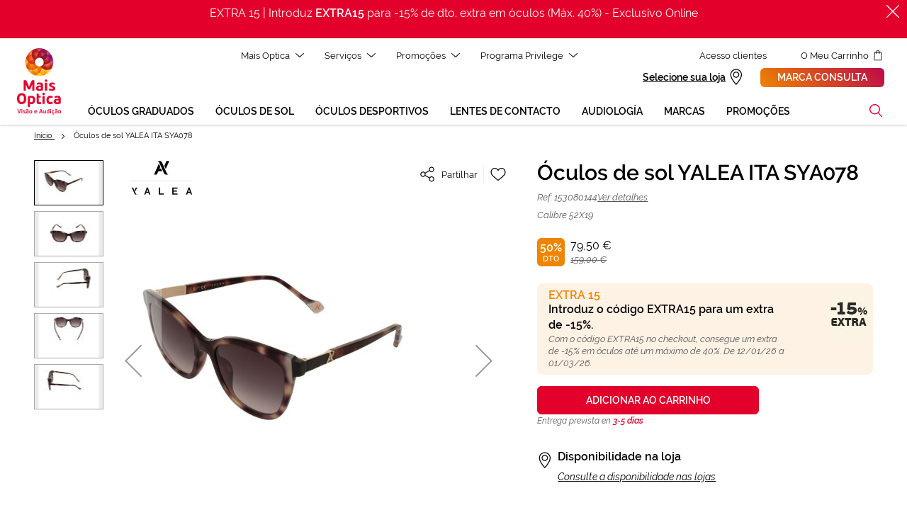

--- FILE ---
content_type: text/html; charset=UTF-8
request_url: https://www.maisoptica.pt/oculos-de-sol-yalea-ita-sya078-153080144.html
body_size: 78112
content:
<!doctype html>
<html lang="pt">
    <head prefix="og: http://ogp.me/ns# fb: http://ogp.me/ns/fb# product: http://ogp.me/ns/product#">
        <script>
    var LOCALE = 'pt\u002DPT';
    var BASE_URL = 'https\u003A\u002F\u002Fwww.maisoptica.pt\u002F';
    var require = {
        'baseUrl': 'https\u003A\u002F\u002Fstatic.maisoptica.pt\u002Fstatic\u002Fversion1769673428\u002Ffrontend\u002FOn4u\u002Fgopt\u002Fpt_PT'
    };</script>        <meta charset="utf-8"/>
<meta name="title" content="Óculos de sol YALEA ITA SYA078"/>
<meta name="robots" content="INDEX,FOLLOW"/>
<meta name="viewport" content="width=device-width, initial-scale=1"/>
<title>Óculos de sol YALEA ITA SYA078</title>
<link  rel="stylesheet" type="text/css"  media="all" href="https://static.maisoptica.pt/static/version1769673428/_cache/merged/405d7f113b353e5fcf8fa910f715089a.min.css" />
<link  rel="stylesheet" type="text/css"  media="print" href="https://static.maisoptica.pt/static/version1769673428/frontend/On4u/gopt/pt_PT/css/print.min.css" />
<link  rel="stylesheet" type="text/css"  media="all" href="https://storage.googleapis.com/assets-des-asistente-ext-go/styles.css" />
<script  type="text/javascript"  src="https://static.maisoptica.pt/static/version1769673428/frontend/On4u/gopt/pt_PT/requirejs/require.min.js"></script>
<script  type="text/javascript"  src="https://static.maisoptica.pt/static/version1769673428/frontend/On4u/gopt/pt_PT/requirejs-min-resolver.min.js"></script>
<script  type="text/javascript"  src="https://static.maisoptica.pt/static/version1769673428/frontend/On4u/gopt/pt_PT/mage/requirejs/mixins.min.js"></script>
<script  type="text/javascript"  src="https://static.maisoptica.pt/static/version1769673428/frontend/On4u/gopt/pt_PT/requirejs-config.min.js"></script>
<script  type="text/javascript"  src="https://static.maisoptica.pt/static/version1769673428/frontend/On4u/gopt/pt_PT/Smile_ElasticsuiteTracker/js/tracking.min.js"></script>
<script  type="text/javascript"  src="https://storage.googleapis.com/assets-des-asistente-ext-go/polyfills.js"></script>
<link  rel="dns-prefetch" href="https://www.google-analytics.com" />
<link  rel="preconnect" href="https://www.google.pt" />
<link  rel="preconnect" href="https://www.googletagmanager.com" />
<link  rel="preconnect" href="https://www.gstatic.com" />
<link  rel="canonical" href="https://www.maisoptica.pt/oculos-de-sol-yalea-ita-sya078-153080144.html" />
<link  rel="alternate" hreflang="es-ES" href="https://www.generaloptica.es/es/gafas-de-sol-yalea-ita-sya078-153080144.html" />
<link  rel="alternate" hreflang="ca-ES" href="https://www.generaloptica.es/ca/ulleres-de-sol-yalea-ita-sya078-153080144.html" />
<link  rel="alternate" hreflang="pt-PT" href="https://www.maisoptica.pt/oculos-de-sol-yalea-ita-sya078-153080144.html" />
<link  rel="icon" type="image/x-icon" href="https://static.maisoptica.pt/media/favicon/default/favicon.ico" />
<link  rel="shortcut icon" type="image/x-icon" href="https://static.maisoptica.pt/media/favicon/default/favicon.ico" />
<meta name="facebook-domain-verification" content="shnj4ii20ems5135v42526qtn7rlxc" />

<!--3DLYx9Vxbi7g2RtPO0gBSQYHev7cLLjg-->
            <script type="text/x-magento-init">
        {
            "*": {
                "Magento_PageCache/js/form-key-provider": {
                    "isPaginationCacheEnabled":
                        0                }
            }
        }
    </script>
            <!-- GOOGLE TAG MANAGER -->
            <script type="text/x-magento-init">
            {
                "*": {
                    "Magento_GoogleTagManager/js/google-tag-manager": {
                        "isCookieRestrictionModeEnabled": 0,
                        "isABTastyEnabled": 0,
                        "ABTastyScriptSrc": "https://try.abtasty.com/novalid.js",
                        "currentWebsite": 2,
                        "cookieName": "user_allowed_save_cookie",
                        "gtmAccountId": "GTM\u002DP34GKZX",
                        "storeCurrencyCode": "EUR",
                        "ordersData": [],
                        "system_http_status" : "200",
                        "page_type" : "product",
                        "page_language" : "pt"
                                                                                    ,"cat_level_1" : "gafas-de-sol"
                                                                                        ,"cat_level_2" : "gafas-de-sol"
                                                                                                                                    ,"virtual_tester" : "no"
                                            }
                }
            }
            </script>
            <!-- END GOOGLE TAG MANAGER -->
            
<script type="module" src="https&#x3A;&#x2F;&#x2F;storage.googleapis.com&#x2F;assets-des-asistente-ext-go&#x2F;main.js"></script>
<meta property="og:type" content="product" />
<meta property="og:title"
      content="&#xD3;culos&#x20;de&#x20;sol&#x20;YALEA&#x20;ITA&#x20;SYA078" />
<meta property="og:image"
      content="https://static.maisoptica.pt/media/catalog/product/cache/772132ea18454f108628b8c2f40e6034/1/5/153080144.jpg" />
<meta property="og:description"
      content="" />
<meta property="og:url" content="https://www.maisoptica.pt/oculos-de-sol-yalea-ita-sya078-153080144.html" />
    <meta property="product:price:amount" content="159"/>
    <meta property="product:price:currency"
      content="EUR"/>
<script type="application/ld+json">{"@context":"http:\/\/schema.org","@type":"WebSite","url":"https:\/\/www.maisoptica.pt\/","name":"General Optica"}</script><script type="application/ld+json">{"@context":"http:\/\/schema.org","@type":"BreadcrumbList","itemListElement":[{"@type":"ListItem","item":{"@id":"https:\/\/www.maisoptica.pt\/oculos-de-sol-yalea-ita-sya078-153080144.html","name":"\u00d3culos de sol YALEA ITA SYA078"},"position":1}]}</script><script type="application/ld+json">{"@context":"http:\/\/schema.org","@type":"Product","name":"\u00d3culos de sol YALEA ITA SYA078","description":"","image":"https:\/\/static.maisoptica.pt\/media\/catalog\/product\/cache\/772132ea18454f108628b8c2f40e6034\/1\/5\/153080144.jpg","offers":{"@type":"http:\/\/schema.org\/Offer","url":"https:\/\/www.maisoptica.pt\/oculos-de-sol-yalea-ita-sya078-153080144.html","price":"79.500000","priceCurrency":"EUR","availability":"http:\/\/schema.org\/InStock"},"color":"Castanho","audience":"Mulher","brand":{"@type":"Brand","name":"YALEA"},"gtin13":"0190605425725","sku":"153080144","mpn":"SYA078","material":"Massa"}</script><script type="application/ld+json">{"@context":"http:\/\/schema.org\/","@type":"WebPage","speakable":{"@type":"SpeakableSpecification","cssSelector":[".description"],"xpath":["\/html\/head\/title"]}}</script>    </head>
    <body data-container="body"
          data-mage-init='{"loaderAjax": {}, "loader": { "icon": "https://static.maisoptica.pt/static/version1769673428/frontend/On4u/gopt/pt_PT/images/loader-2.gif"}}'
        id="html-body" class="catalog-product-view product-oculos-de-sol-yalea-ita-sya078-153080144 page-layout-1column">
        
<script type="text/x-magento-init">
    {
        "*": {
            "Magento_PageBuilder/js/widget-initializer": {
                "config": {"[data-content-type=\"slider\"][data-appearance=\"default\"]":{"Magento_PageBuilder\/js\/content-type\/slider\/appearance\/default\/widget":false},"[data-content-type=\"map\"]":{"Magento_PageBuilder\/js\/content-type\/map\/appearance\/default\/widget":false},"[data-content-type=\"row\"]":{"Magento_PageBuilder\/js\/content-type\/row\/appearance\/default\/widget":false},"[data-content-type=\"tabs\"]":{"Magento_PageBuilder\/js\/content-type\/tabs\/appearance\/default\/widget":false},"[data-content-type=\"slide\"]":{"Magento_PageBuilder\/js\/content-type\/slide\/appearance\/default\/widget":{"buttonSelector":".pagebuilder-slide-button","showOverlay":"hover","dataRole":"slide"}},"[data-content-type=\"banner\"]":{"Magento_PageBuilder\/js\/content-type\/banner\/appearance\/default\/widget":{"buttonSelector":".pagebuilder-banner-button","showOverlay":"hover","dataRole":"banner"}},"[data-content-type=\"buttons\"]":{"Magento_PageBuilder\/js\/content-type\/buttons\/appearance\/inline\/widget":false},"[data-content-type=\"products\"][data-appearance=\"carousel\"]":{"Magento_PageBuilder\/js\/content-type\/products\/appearance\/carousel\/widget":false}},
                "breakpoints": {"desktop":{"label":"Desktop","stage":true,"default":true,"class":"desktop-switcher","icon":"Magento_PageBuilder::css\/images\/switcher\/switcher-desktop.svg","conditions":{"min-width":"1024px"},"options":{"products":{"default":{"slidesToShow":"5"}}}},"tablet":{"conditions":{"max-width":"1024px","min-width":"768px"},"options":{"products":{"default":{"slidesToShow":"4"},"continuous":{"slidesToShow":"3"}}}},"mobile":{"label":"Mobile","stage":true,"class":"mobile-switcher","icon":"Magento_PageBuilder::css\/images\/switcher\/switcher-mobile.svg","media":"only screen and (max-width: 768px)","conditions":{"max-width":"768px","min-width":"640px"},"options":{"products":{"default":{"slidesToShow":"3"}}}},"mobile-small":{"conditions":{"max-width":"640px"},"options":{"products":{"default":{"slidesToShow":"2"},"continuous":{"slidesToShow":"1"}}}},"row":{"conditions":{"min-width":"768px"}}}            }
        }
    }
</script>

<div class="cookie-status-message" id="cookie-status">
    The store will not work correctly when cookies are disabled.</div>
<script type="text&#x2F;javascript">document.querySelector("#cookie-status").style.display = "none";</script>
<script type="text/x-magento-init">
    {
        "*": {
            "cookieStatus": {}
        }
    }
</script>
<svg xmlns="http://www.w3.org/2000/svg" class="icons special">
    <symbol id="shoplocator-color" viewBox="0 0 32 32" class="special"><defs><linearGradient id="shoplocator-gradient" x1="-544.22" x2="-545.22" y1="1.11" y2="1.11" gradientTransform="matrix(23 0 0 32 12545 -19.5)" gradientUnits="userSpaceOnUse"><stop offset="0" stop-color="#ef8302"/><stop offset="1" stop-color="#bd0a49"/></linearGradient></defs><path fill-rule="nonzero" fill="url(#shoplocator-gradient)" d="M16.5 17a5.8 5.8 0 1 1 5.8-5.8 5.8 5.8 0 0 1-5.8 5.8m0-17A11.4 11.4 0 0 0 5 11.2a6.6 6.6 0 0 0 .1 1.4c.4 3.5 2.3 7.7 5.7 12.5a54.2 54.2 0 0 0 5 6.2l.7.7.7-.7a54.2 54.2 0 0 0 5-6.2c3.4-4.8 5.3-9 5.7-12.5a6.2 6.2 0 0 0 .1-1.3A11.5 11.5 0 0 0 16.5 0" style="fill-rule:evenodd;"/>
    </symbol>
</svg>
<svg xmlns="http://www.w3.org/2000/svg" class="icons">
    <symbol id="airelibre" viewBox="0 0 32 32"><style>.st0{fill-rule:evenodd;clip-rule:evenodd}</style><path class="st0" d="M12 3L3.32 16.09l-.08.12h4.58L.08 27.88 0 28h24l-7.82-11.79h4.58L12.07 3.1 12 3zm0 1.76l6.96 10.49h-4.58l7.82 11.79H1.8l7.21-10.87.61-.92H5.04L12 4.76z"/><path class="st0" d="M18.03 9.18l-.03.05.59.88 2.24-3.34 6.35 9.48h-4.23l7.22 10.78h-4.9l.65.97H32l-7.22-10.79h4.23L20.9 5.1l-.07-.1z"/>
    </symbol>
    <symbol id="antifatiga" viewBox="0 0 32 32"><path d="M31.8 15.6c-.6-.6-1.2-1.2-1.8-1.9C26.3 9.9 22.5 6 16.1 6S5.9 9.9 2.3 13.6c-.6.7-1.2 1.3-1.9 1.9l-.4.4.4.4c2.6 2.1 5.3 3.8 8 4.8 4.5 1.8 9 2.2 12.9 1.7 3.9-.6 7.2-2.1 9.1-4.4.6-.7 1.1-1.5 1.4-2.3l.1-.3-.1-.2zM16.1 7c6 0 9.6 3.8 13.1 7.4.3.3.6.7 1 1-3-.1-5.8-1.4-8.6-2.7-4.8-2.2-9.6-4.3-15.4-1.4C8.8 8.9 11.8 7 16.1 7zm13.6 10.7c-1.8 2-4.8 3.5-8.5 4s-8 .1-12.3-1.6c-2.5-1-4.9-2.4-7.3-4.2 3.2-3 6-4.4 8.6-4.8-.4.5-.8 1-1.1 1.6-.5 1-.8 2.1-.8 3.4 0 .6.1 1.2.2 1.7.1.6.3 1.1.6 1.6l.9-.5c-.2-.4-.4-.9-.5-1.4-.1-.5-.2-1-.2-1.5 0-1 .2-2 .7-2.9.4-.8 1-1.6 1.7-2.1 3.3 0 6.3 1.3 9.3 2.7.5.2 1 .5 1.5.7 0 .2.1.5.1.7 0 .3.1.6.1 1 0 .8-.1 1.5-.4 2.1-.2.7-.6 1.3-1 1.9l.8.6c.5-.7 1-1.4 1.2-2.2.3-.8.4-1.6.4-2.5 0-.5-.1-.8-.1-1.2 2.2.9 4.4 1.7 6.9 1.7-.2.3-.5.8-.8 1.2z"/><path d="M16.1 13.2c-1.6 0-2.8 1.2-2.8 2.7 0 1.5 1.2 2.7 2.8 2.7s2.8-1.2 2.8-2.7c0-1.5-1.3-2.7-2.8-2.7zm0 4.4c-1 0-1.7-.8-1.7-1.7 0-1 .8-1.7 1.7-1.7 1 0 1.7.8 1.7 1.7s-.8 1.7-1.7 1.7z"/><path d="M0 19s4.5 4.5 11.1 7l.9-.7s-6.6-2.9-10.2-6.1L0 19z" fill-rule="evenodd" clip-rule="evenodd"/>
    </symbol>
    <symbol id="antiniebla" viewBox="0 0 32 32"><style>.st0{fill-rule:evenodd;clip-rule:evenodd}</style><path class="st0" d="M16 0c4.46 0 8.46 1.84 11.37 4.74C30.23 7.64 32 11.61 32 16s-1.77 8.36-4.63 11.26C24.46 30.16 20.46 32 16 32s-8.46-1.84-11.37-4.74C1.77 24.36 0 20.39 0 16S1.77 7.64 4.63 4.74C7.54 1.84 11.54 0 16 0zm0 1C11.88 1 8.12 2.55 5.41 5.25 2.65 7.96 1 11.86 1 16.06s1.71 7.86 4.47 10.56C8.18 29.32 11.88 31 16 31s7.82-1.68 10.53-4.38C29.29 23.86 31 20.2 31 16.06c-.12-4.2-1.76-8.11-4.53-10.81C23.76 2.55 20.12 1 16 1z"/><path class="st0" d="M0 6h32v1H0z"/><path class="st0" d="M0 12h32v1H0z"/><path class="st0" d="M0 19h32v1H0z"/><path class="st0" d="M0 25h32v1H0z"/>
    </symbol>
    <symbol id="antirreflejante" viewBox="0 0 32 32"><style>.st0{fill-rule:evenodd;clip-rule:evenodd}</style><path class="st0" d="M16 0c4.46 0 8.46 1.84 11.37 4.74C30.23 7.64 32 11.61 32 16s-1.77 8.36-4.63 11.26C24.46 30.16 20.46 32 16 32s-8.46-1.84-11.37-4.74C1.77 24.36 0 20.39 0 16S1.77 7.64 4.63 4.74C7.54 1.84 11.54 0 16 0zm0 1C11.88 1 8.12 2.55 5.41 5.25 2.65 7.96 1 11.86 1 16.06s1.71 7.86 4.47 10.56C8.18 29.32 11.88 31 16 31s7.82-1.68 10.53-4.38C29.29 23.86 31 20.2 31 16.06c-.12-4.2-1.76-8.11-4.53-10.81C23.76 2.55 20.12 1 16 1z"/><path class="st0" d="M4.39 19.31l11.19-14.1-.79-.62-11.18 14.1z"/><path class="st0" d="M16.39 27.41l11.19-14.1-.79-.62-11.18 14.1z"/><path class="st0" d="M5.39 24.11l14.92-18.8-.79-.62-14.91 18.8z"/><path class="st0" d="M22.32 26.25l6.15-7.88-.79-.62-6.15 7.88z"/>
    </symbol>
    <symbol id="arrow-primary-down" viewBox="0 0 12 12"><path d="M.82 3.13a.517.517 0 0 0-.68 0 .42.42 0 0 0 0 .63l5.52 5.11c.19.17.49.17.68 0l5.52-5.11a.42.42 0 0 0 0-.63.517.517 0 0 0-.68 0L6 7.79.82 3.13z" fill-rule="evenodd" clip-rule="evenodd"/>
    </symbol>
    <symbol id="arrow-primary-left" viewBox="0 0 12 12"><path d="M8.87.82L4.21 6l4.66 5.18c.17.19.17.49 0 .68s-.46.19-.63 0L3.13 6.34a.517.517 0 0 1 0-.68L8.24.14a.42.42 0 0 1 .63 0c.17.19.17.5 0 .68z" fill-rule="evenodd" clip-rule="evenodd"/>
    </symbol>
    <symbol id="arrow-primary-right" viewBox="0 0 12 12"><path d="M3.13 11.18c-.17.19-.17.49 0 .68.17.19.46.19.63 0l5.11-5.52c.17-.19.17-.49 0-.68L3.76.14a.42.42 0 0 0-.63 0c-.17.19-.17.49 0 .68L7.79 6l-4.66 5.18z" fill-rule="evenodd" clip-rule="evenodd"/>
    </symbol>
    <symbol id="arrow-primary-up" viewBox="0 0 12 12"><path d="M.82 8.87c-.19.17-.49.17-.68 0a.42.42 0 0 1 0-.63l5.52-5.11c.19-.17.49-.17.68 0l5.52 5.11c.19.17.19.46 0 .63-.19.17-.49.17-.68 0L6 4.21.82 8.87z" fill-rule="evenodd" clip-rule="evenodd"/>
    </symbol>
    <symbol id="arrowdouble-primary-left" viewBox="0 0 12 12"><style>.st0{fill-rule:evenodd;clip-rule:evenodd}</style><path class="st0" d="M5.87.82L1.21 6l4.66 5.18c.17.19.17.49 0 .68s-.46.19-.63 0L.13 6.34a.517.517 0 0 1 0-.68L5.24.14a.42.42 0 0 1 .63 0c.17.19.17.5 0 .68z"/><path class="st0" d="M11.87.82L7.21 6l4.66 5.18c.17.19.17.49 0 .68s-.46.19-.63 0L6.13 6.34a.517.517 0 0 1 0-.68L11.24.14a.42.42 0 0 1 .63 0c.17.19.17.5 0 .68z"/>
    </symbol>
    <symbol id="baja-vision" viewBox="0 0 32 32"><style>.st0{fill-rule:evenodd;clip-rule:evenodd}</style><path class="st0" d="M23.44 26.54c-4.06 0-7.35-3.29-7.35-7.35s3.29-7.35 7.35-7.35 7.35 3.29 7.35 7.35-3.34 7.35-7.35 7.35m-7.89-9.6c-.23.09-.5.14-.72.14-1.13 0-2.07-.95-2.07-2.07s.95-2.07 2.07-2.07c.95 0 1.71.63 1.98 1.49-.54.71-.99 1.57-1.26 2.51m12.93-4.14l1.13-.9-.54-.68-1.31 1.08c-.41-.27-.86-.5-1.31-.68-.23-.27-.5-.54-.77-.81l1.76-1.4-.54-.68-1.85 1.49c-.23-.23-.5-.41-.77-.63-.45-.36-.95-.68-1.4-.95l1.71-1.4-.54-.68-1.97 1.64c-.77-.41-1.58-.72-2.39-.99l1.76-1.44-.54-.68-2.25 1.85c-1.26-.32-2.52-.45-3.79-.45-3.34 0-6.72 1.04-9.42 3.15C2.93 11.45.95 14.19 0 17.8l.86.23c.9-3.43 2.75-5.99 5.09-7.8 2.57-1.98 5.72-2.97 8.92-2.97 3.15 0 6.35.99 8.92 2.97.36.27.72.59 1.04.9-.45-.09-.9-.14-1.35-.14-2.34 0-4.51.99-5.99 2.61a2.95 2.95 0 0 0-2.61-1.58c-1.62 0-2.93 1.31-2.93 2.93s1.31 2.93 2.93 2.93c.18 0 .36 0 .54-.05-.09.41-.14.86-.14 1.31 0 1.22.27 2.39.77 3.43a7.703 7.703 0 0 1-6.62-2.16 7.696 7.696 0 0 1-2.25-5.45c0-.45.05-.9.14-1.35.09-.45.18-.86.36-1.26l-.9-.27c-.18.45-.32.95-.36 1.44a8.512 8.512 0 0 0 2.38 7.57 8.626 8.626 0 0 0 6.08 2.52c.54 0 1.08-.05 1.62-.14 1.44 2.34 4.01 3.97 6.99 3.97 4.51 0 8.16-3.65 8.16-8.16-.06-2.7-1.27-5-3.17-6.48"/><path class="st0" d="M28.39 17.86l-4.37 4.44L24 14h-.89l.01 8.3-4.51-4.44-.61.62L23.55 24 29 18.52z"/>
    </symbol>
    <symbol id="citaonline" viewBox="0 0 32 32"><path d="M16 0c8.84 0 16 7.16 16 16s-7.16 16-16 16S0 24.84 0 16 7.16 0 16 0zm.06 3C15.48 3 15 3.48 15 4.07V18h10.94c.58 0 1.06-.48 1.06-1.07 0-.59-.48-1.07-1.06-1.07h-8.81V4.07c0-.59-.48-1.07-1.07-1.07z" fill-rule="evenodd" clip-rule="evenodd"/>
    </symbol>
    <symbol id="close" viewBox="0 0 32 32"><path d="M27.7 26.4L5.6 4.3c-.4-.4-.9-.4-1.3 0-.2.2-.3.4-.3.7 0 .2.1.5.3.7l22.1 22.1c.2.2.4.3.7.3.2 0 .5-.1.7-.3.2-.2.3-.4.3-.7s-.2-.5-.4-.7z"/><path d="M27.7 4.3c-.4-.4-1-.4-1.3 0L4.3 26.4c-.2.2-.3.4-.3.7 0 .2.1.5.3.6.2.2.4.3.6.3.2 0 .5-.1.7-.3L27.7 5.6c.4-.4.4-.9 0-1.3z"/>
    </symbol>
    <symbol id="conducir" viewBox="0 0 32 32"><path d="M31 20h-2c-.23-1.69-1.74-2.95-3.5-2.95S22.23 18.35 22 20H10c-.23-1.69-1.74-3-3.5-3-1.79 0-3.27 1.35-3.5 3H1v-6c0-.23-.03-.68 0-1h25.07c.86-.07 3.41-.1 4.44.81.3.26.49.8.49 1.19v5zm-8 .5c0-1.36 1.09-2.5 2.5-2.5 1.37 0 2.5 1.1 2.5 2.47.03 1.4-1.13 2.53-2.5 2.53S23 21.9 23 20.5zm-19 0a2.5 2.5 0 1 1 5.002.002A2.5 2.5 0 0 1 4 20.5zM6 7v5H1.2c.42-2.17 1.07-5 2.72-5H6zm1 5h8V7H7v5zm10-5h2.66c.52.28 3.27 1.78 5.34 5h-8V7zm9.32 5.11c-2.62-4.26-6.44-6-6.61-6.07-.06-.04-.12-.04-.19-.04H3.95C.56 6 .03 13.17 0 14.02v6.21c0 .29.7.77 1 .77h2c.23 1.85 1.74 3 3.5 3 1.79 0 3.27-1.19 3.5-3h12c.23 1.85 1.74 3 3.5 3s3.27-1.19 3.5-3h2c.27 0 1-.72 1-1v-4.91c0-.75-.27-1.35-.76-1.85-1.3-1.24-3.99-1.2-4.92-1.13z" fill-rule="evenodd" clip-rule="evenodd"/>
    </symbol>
    <symbol id="eyepad" viewBox="0 0 32 32"><path d="M11.89 12.27c.05-.14 0-.23-.14-.23h-1.74c-.14 0-.23 0-.27.05-.05.05-.09.14-.14.23l-.5 1.78-.5 1.92h-.05l-.46-1.87-.5-1.87a.502.502 0 0 0-.14-.23C7.41 12 7.31 12 7.13 12H5.49c-.05 0-.14 0-.18.05-.05.05-.05.09 0 .23l1.74 4.8c.05.18.14.32.18.41.05.09.18.09.41.09h.41l-.18.5c-.09.23-.18.41-.32.46-.14.09-.32.09-.59.09h-.27c-.09 0-.18 0-.27-.05h-.18c-.05 0-.05.05-.09.18l-.25 1.15v.18c.05.05.09.05.18.09.18.05.41.09.64.14.23 0 .41.05.64.05.59 0 1.1-.14 1.42-.32.37-.23.59-.59.78-1.1l2.33-6.68zm-9.01-.22c-.91 0-1.65.27-2.15.82S0 14.19 0 15.15c0 1.05.23 1.83.69 2.33s1.23.73 2.29.73c.14 0 .32 0 .5-.05.18 0 .37-.05.59-.09.18-.05.37-.09.55-.18.18-.09.32-.14.46-.23.05-.05.09-.09.14-.09v-.18l-.42-1c-.05-.05-.05-.09-.09-.09s-.09 0-.23.05c-.23.09-.46.14-.64.18-.23-.05-.46 0-.64 0-.14 0-.32 0-.41-.05-.14 0-.23-.05-.32-.14-.09-.05-.18-.09-.23-.23a.859.859 0 0 1-.09-.41h2.74c.27 0 .5-.09.59-.23.09-.14.18-.41.18-.82 0-.87-.23-1.51-.69-1.97-.49-.41-1.18-.63-2.09-.63zm-.73 2.46c.05-.27.14-.5.27-.59.18-.14.32-.18.5-.18.27 0 .46.09.55.23.14.14.18.32.18.55h-1.5zm22.22-2.28c-.05-.09-.05-.14-.09-.18 0-.05-.09-.05-.18-.05h-.14c-.09 0-.14 0-.18.05-.05.05-.05.09-.09.18l-2.15 5.9c-.05.05 0 .09.05.09h.37c.05 0 .09-.05.14-.09l.5-1.51h2.88l.5 1.51c0 .05.05.05.05.05H26.44c.05 0 .05 0 .09-.05v-.05l-2.16-5.85zm-1.65 4.02l.82-2.38.46-1.41h.05l.46 1.42.78 2.38h-2.57zm-.82-1.92c.05-.23.05-.41.05-.55 0-.27-.05-.5-.14-.73-.09-.23-.18-.41-.37-.55-.14-.14-.32-.27-.55-.37-.23-.08-.46-.13-.73-.13h-2.01c-.14 0-.23.05-.27.09 0 .05-.05.14-.05.27v5.76c0 .05.05.09.09.09h.27c.05 0 .09-.05.09-.09v-2.61h1.83c.37 0 .69-.05.91-.18.23-.14.41-.27.59-.46.1-.17.2-.36.29-.54zm-.51.05c-.09.18-.18.32-.32.41-.14.14-.27.18-.46.27-.18.05-.37.09-.55.09h-1.78v-2.74h1.83c.27 0 .5.05.69.14.18.09.32.18.41.32.09.14.18.27.23.46.05.14.09.32.09.46-.04.22-.09.4-.14.59zm10.02-.6c-.14-.37-.27-.69-.5-.96-.23-.27-.5-.46-.87-.59-.37-.14-.74-.23-1.24-.23h-1.51c-.14 0-.23.05-.27.09 0 .05-.05.14-.05.27v5.53c0 .14.05.23.09.27.05.05.14.09.27.09h1.55c.46 0 .82-.09 1.19-.23.32-.14.59-.37.82-.64.23-.27.37-.59.5-1.01.09-.37.18-.82.18-1.28.02-.48-.03-.9-.16-1.31zm-.42 2.38c-.09.32-.23.59-.41.87-.18.23-.41.41-.69.55-.27.14-.64.18-1.05.18h-1.42v-5.35h1.37c.46 0 .82.09 1.1.23.27.14.55.32.73.59.18.23.32.55.41.87.05.27.09.64.09 1.01s-.03.73-.13 1.05zM14.4 12.05c-.91 0-1.65.27-2.15.82s-.73 1.33-.73 2.33c0 1.05.23 1.83.69 2.33s1.23.73 2.29.73c.14 0 .32 0 .5-.05.18 0 .37-.05.59-.09.18-.05.37-.09.55-.18.18-.09.32-.14.46-.23.05-.05.09-.09.14-.09v-.18l-.41-1.01c-.05-.05-.05-.09-.09-.09-.05 0-.09 0-.23.05-.23.09-.46.14-.64.18-.23.05-.41.05-.59.05-.14 0-.32 0-.41-.05-.14 0-.23-.05-.32-.14a.522.522 0 0 1-.23-.27.859.859 0 0 1-.09-.41h2.74c.27 0 .5-.09.59-.23s.18-.41.18-.82c0-.87-.23-1.51-.69-1.97-.55-.46-1.24-.68-2.15-.68zm-.73 2.46c.05-.27.14-.5.27-.64.18-.14.32-.18.5-.18.27 0 .46.09.55.23.09.14.14.37.18.59h-1.5z" fill-rule="evenodd" clip-rule="evenodd"/>
    </symbol>
    <symbol id="filtros" viewBox="0 0 24 24"><g transform="rotate(90 11 13)" stroke="#000" fill="none" fill-rule="evenodd"><path stroke-linecap="square" d="M3.5.5v2M3.5 8.5v15"/><circle cx="3.5" cy="5.5" r="3"/><path stroke-linecap="square" d="M9.5 21.5v2M9.5.5v15"/><circle cx="9.5" cy="18.5" r="3"/><path stroke-linecap="square" d="M15.5.5v2M15.5 8.5v15"/><circle cx="15.5" cy="5.5" r="3"/></g>
    </symbol>
    <symbol id="fotocromatismo" viewBox="0 0 32 32"><path d="M11 31.19V.81C4.61 2.91 0 8.91 0 16s4.61 13.09 11 15.19z" fill-rule="evenodd" clip-rule="evenodd" fill-opacity=".1"/><path d="M21 .81C19.43.29 17.75 0 16 0s-3.43.29-5 .81v30.38c1.57.52 3.25.81 5 .81s3.43-.29 5-.81V.81z" fill-rule="evenodd" clip-rule="evenodd" fill-opacity=".35"/><path d="M21 .81v30.38c6.39-2.1 11-8.1 11-15.19S27.39 2.91 21 .81z"/>
    </symbol>
    <symbol id="freereturn" viewBox="0 0 32 32"><style>.st0{fill-rule:evenodd;clip-rule:evenodd}</style><path class="st0" d="M31.17 23.05l-12 5.79V14.72l2.86-1.38c.21-.1.29-.35.19-.55a.408.408 0 0 0-.55-.19L18.76 14l-1.15-.55a.413.413 0 0 0-.55.19c-.1.21-.01.45.19.55l1.09.53v14.12l-5.37-2.59a7.571 7.571 0 0 0 2.16-5.29c0-4.17-3.39-7.57-7.57-7.57-.41 0-.82.03-1.22.1V8.93l9.14 4.41c.06.03.12.04.18.04.15 0 .3-.09.37-.23.1-.21.01-.45-.19-.55L6.89 8.27 11 6.29l12.43 6 .01.01v4.96c0 .14.07.27.19.35a.428.428 0 0 0 .4.02l3.1-1.49c.14-.07.23-.21.23-.37v-4.99l3.82-1.84v14.11zm-23.6 4.59c-3.69 0-6.68-3-6.68-6.68 0-2.97 1.95-5.5 4.64-6.36.27-.09.54-.16.83-.21a6.685 6.685 0 0 1 7.9 6.57 6.688 6.688 0 0 1-2.83 5.46 6.684 6.684 0 0 1-3.86 1.22zm18.96-16.47v4.33l-2.27 1.09v-4.33l2.27-1.09zM14.4 4.66l11.86 5.72-2.43 1.17-11.86-5.71 2.43-1.18zm4.36-2.12l11.87 5.73-3.44 1.66c-.02-.02-.05-.03-.07-.04L15.33 4.2l3.43-1.66zM31.77 7.9L18.94 1.71a.45.45 0 0 0-.36 0L5.76 7.9c-.15.07-.24.21-.24.37v5.4C2.34 14.57 0 17.5 0 20.96c0 4.17 3.39 7.57 7.57 7.57 1.8 0 3.45-.63 4.75-1.68l6.26 3.02c.06.03.12.04.18.04s.12-.01.18-.04l12.82-6.19c.14-.07.23-.21.23-.37V8.27c.01-.16-.08-.3-.22-.37z"/><path class="st0" d="M8.78 19.14H5.52v-.13l.34-.34a.51.51 0 0 0 .15-.35.47.47 0 0 0-.15-.35.494.494 0 0 0-.34-.14c-.13 0-.26.05-.36.14l-1.32 1.32c-.19.19-.19.51 0 .7l1.32 1.32c.09.09.22.15.35.15h.01c.13 0 .25-.05.34-.14.19-.19.19-.51 0-.7l-.34-.34v-.13H8.78c.82 0 1.49.67 1.49 1.49s-.67 1.49-1.49 1.49H6.85c-.09 0-.17.02-.24.06-.15.08-.25.25-.25.43 0 .27.22.5.5.5h1.93a2.48 2.48 0 0 0 2.48-2.48c-.02-1.38-1.13-2.5-2.49-2.5"/>
    </symbol>
    <symbol id="freeshipping" viewBox="0 0 32 32"><style>.st0{fill-rule:evenodd;clip-rule:evenodd}</style><path class="st0" d="M31 18.49h-.62c-.34 0-.62-.28-.62-.62v-.62H31v1.24zm-4.36 6.42c-1.22 0-2.22-1-2.22-2.22s1-2.22 2.22-2.22c1.23 0 2.22 1 2.22 2.22s-1 2.22-2.22 2.22zM9 24.91c-1.22 0-2.22-1-2.22-2.22s1-2.22 2.22-2.22 2.22 1 2.22 2.22-.99 2.22-2.22 2.22zm14.35-10.69v-3.37h4.54l.01.04.83 3.34h-5.38zm0-5.51h3.82c.64 0 1.15.52 1.15 1.15v.08h-4.98V8.71zm6.35 5.54l-.03-.01-.01-.03-.84-3.37.05-.01a.45.45 0 0 0 .36-.44v-.53c0-1.13-.92-2.05-2.05-2.05h-3.82V6.65c0-.54-.44-.99-.99-.99H3.12c-.54 0-.99.44-.99.99v9.09c0 .25.2.45.45.45s.45-.2.45-.45V6.65c0-.05.04-.08.08-.08h19.24c.05 0 .08.04.08.08v9.09c0 .25.2.45.45.45s.45-.2.45-.45v-.62h5.96c.74 0 1.38.47 1.61 1.17l.02.07h-1.63c-.25 0-.45.2-.45.45v1.07c0 .84.68 1.52 1.52 1.52H31v2.31h-1.4l-.01-.03a3.123 3.123 0 0 0-5.9 0l-.01.03h-.33v-3.83c0-.25-.2-.45-.45-.45s-.45.2-.45.45v3.82H11.97l-.01-.03a3.123 3.123 0 0 0-5.9 0l-.02.03H3.12c-.05 0-.08-.04-.08-.08v-1.15h2.22c.25 0 .45-.2.45-.45s-.2-.45-.45-.45H.45c-.25-.01-.45.19-.45.44s.2.45.45.45h1.69v1.15c0 .54.44.99.99.99h2.76v.08c0 1.72 1.4 3.12 3.12 3.12s3.12-1.4 3.12-3.12v-.07l.05-.01h11.34v.08c0 1.72 1.4 3.12 3.12 3.12s3.12-1.4 3.12-3.12v-.08h1.69c.25 0 .45-.2.45-.45v-5.34a2.6 2.6 0 0 0-2.2-2.56z"/><path class="st0" d="M9.01 21.7a.99.99 0 0 0-.99.98c0 .54.44.99.98.99s.99-.44.99-.98a.99.99 0 0 0-.98-.99"/><path class="st0" d="M26.64 21.7c-.54 0-.99.44-.99.99 0 .54.44.99.99.99s.99-.44.99-.99a.999.999 0 0 0-.99-.99"/><path class="st0" d="M13.28 20.46h7.48c.25 0 .45-.2.45-.45s-.2-.45-.45-.45h-7.48c-.25 0-.45.2-.45.45s.2.45.45.45"/><path class="st0" d="M1.52 18.33h6.41c.25 0 .45-.2.45-.45s-.2-.45-.45-.45H1.52c-.25 0-.45.2-.45.45s.2.45.45.45"/><path class="st0" d="M16.7 10.61l-4.49 4.49-.04-.04-2.32-2.32a.438.438 0 0 0-.32-.13c-.11 0-.23.04-.32.13-.18.18-.18.46 0 .64l2.67 2.67c.17.17.47.17.64 0l4.81-4.81c.18-.18.18-.46 0-.64a.444.444 0 0 0-.63.01"/>
    </symbol>
    <symbol id="garantia-adaptacion-gafas" viewBox="0 0 32 32"><style>.st0{fill-rule:evenodd;clip-rule:evenodd}</style><path class="st0" d="M23.43 5.19c-1.42-.02-3.04.34-5.03 1.67-.59-.59-4.46-.59-5.05 0-1.99-1.33-3.61-1.69-5.03-1.67-2.71.03-4.68 1.57-7.12 1.42v2.6c.98.03 1.2.15 1.29.88 1.25 10.04 11.92 7.87 11.99-.53-2.42-2.42 5.2-2.42 2.78 0 .07 8.41 10.73 10.58 11.99.53.1-.74.31-.85 1.29-.88v-2.6c-2.44.14-4.4-1.39-7.11-1.42zM2.11 8.38c-.19 0-.34-.2-.27-.41.03-.09.1-.16.18-.19.19-.07.38.09.38.29 0 .17-.13.31-.29.31zm.87 0c-.16 0-.29-.14-.29-.31 0-.17.13-.31.29-.31s.29.14.29.31c0 .17-.13.31-.29.31zm9.19 5.23c-.85 1.27-2.26 2.09-3.72 2.09-2.56 0-4.64-2.83-4.64-5.42S5.88 6.3 8.45 6.3s4.64 1.39 4.64 3.98c0 1.12-.27 2.37-.92 3.33zm11.14 2.09c-1.46 0-2.88-.82-3.72-2.09-.65-.96-.92-2.21-.92-3.33 0-2.59 2.08-3.98 4.64-3.98s4.64 1.39 4.64 3.98c.01 2.59-2.07 5.42-4.64 5.42zm5.44-7.32c-.16 0-.29-.14-.29-.31 0-.17.13-.31.29-.31.16 0 .29.14.29.31 0 .17-.13.31-.29.31zm.78-.02a.309.309 0 0 1-.18-.19c-.06-.21.09-.4.27-.4.16 0 .29.14.29.31 0 .19-.18.35-.38.28z"/><path class="st0" d="M30.51 8.3c-.25.31-.39 1.23-.44 1.49-.14.9-.3 2.19-.33 3.09v.2c-.03.39-.11.76-.28 1.12-.91 1.99-2.7 4.49-2.7 4.49l-.11.14c-.08.11-.22.14-.33.08-.14-.08-.16-.25-.11-.37l2.39-3.96c.25-.45.11-1.07-.36-1.35a.99.99 0 0 0-1.35.31l-2.47 3.26c-.16.22-.47.5-.69.68-2.23 1.63-2.53 3.31-2.72 4.16 0 0-.03.2-.03.48 0 .23 0 .5.05.79l.14 2.72c0 .2.16.37.36.37l4.18-.03c.19 0 .36-.17.36-.37l.08-2.25 4.01-4.92c.58-.65.99-1.35 1.1-2.22l.03-.25.71-6.87c.03-.34-.08-.68-.33-.9-.31-.23-.8-.31-1.16.11z"/><path class="st0" d="M1.51 8.3c.25.31.39 1.23.44 1.49.14.9.3 2.19.33 3.09v.2c.03.39.11.76.27 1.13.91 1.99 2.69 4.49 2.69 4.49l.11.14c.08.11.22.14.33.08.14-.08.16-.25.11-.37L3.4 14.59c-.25-.45-.11-1.07.36-1.35s1.07-.14 1.34.31l2.47 3.26c.16.23.47.5.68.68 2.22 1.63 2.52 3.31 2.71 4.16 0 0 .03.2.03.48 0 .23 0 .5-.05.79l-.14 2.73c0 .2-.16.37-.36.37l-4.17-.03c-.19 0-.36-.17-.36-.37l-.08-2.25-4-4.92c-.57-.65-.99-1.35-1.1-2.22l-.03-.25L0 9.12c-.03-.34.08-.68.33-.9.33-.26.83-.35 1.18.08z"/>
    </symbol>
    <symbol id="garantia-fabricacion" viewBox="0 0 32 32"><style>.st0{fill-rule:evenodd;clip-rule:evenodd}</style><path class="st0" d="M22.38 19l-.97.89 7 6.41c.18.17.18.45 0 .62-.19.17-.49.17-.67 0l-7-6.41-1.09 1 7 6.41c.18.17.18.45 0 .62s-.49.17-.67 0l-7-6.41-.98.88 6.72 6.16c1.21 1.11 3.17 1.11 4.38 0s1.21-2.9 0-4.01L22.38 19z"/><path class="st0" d="M6.72 7.82l1.96 1.96 2.02 2.02.2.2.27-.28.28-.27.27-.28.28-.27-.2-.2-2.03-2.03-1.95-1.95-.04-1.56L3.1 2l-.27.28-.28.27-.27.28L2 3.1l3.12 4.72z"/><path class="st0" d="M19.11 18.48l.7-.67 1-.97 1.56-1.5c2.02.36 4.18-.22 5.74-1.72 1.83-1.77 2.33-4.33 1.5-6.53l-3.59 3.46c-.77.74-2.02.74-2.79 0l-1.07-1.03c-.77-.74-.77-1.95 0-2.69l3.59-3.46c-2.28-.8-4.94-.31-6.77 1.45-1.56 1.51-2.16 3.59-1.78 5.53L3.07 23.97a3.438 3.438 0 0 0 0 4.99c1.43 1.38 3.75 1.38 5.18 0l8.04-7.76 1-.97.7-.68 1.12-1.07zM7.09 27.91c-.81.78-2.11.78-2.92 0a1.94 1.94 0 0 1 0-2.82c.81-.78 2.11-.78 2.92 0 .8.78.8 2.04 0 2.82z"/>
    </symbol>
    <symbol id="garantia-imagen" viewBox="0 0 32 32"><style>.st0{fill-rule:evenodd;clip-rule:evenodd}</style><path class="st0" d="M16 1c-4.41 0-8 4.44-8 9.9 0 4.66 2.58 8.62 6.21 9.64l-.5 8.14c0 1.28 1.03 2.33 2.29 2.33s2.29-1.04 2.28-2.38l-.49-8.09C21.42 19.52 24 15.56 24 10.9 24 5.44 20.41 1 16 1zm-5.71 9.9c0-4.17 2.56-7.57 5.71-7.57s5.71 3.4 5.71 7.57-2.56 7.57-5.71 7.57c-3.15-.01-5.71-3.4-5.71-7.57z"/><path class="st0" d="M18.82 7.18a.61.61 0 0 0-.85 0l-4.8 4.8a.61.61 0 0 0 0 .85c.12.11.28.17.43.17.15 0 .31-.06.42-.18l4.8-4.8a.58.58 0 0 0 0-.84"/><path class="st0" d="M18.15 11.15l-1 1c-.2.2-.2.51 0 .71.1.1.23.15.35.15.13 0 .26-.05.35-.15l1-1c.19-.2.19-.51 0-.71-.19-.2-.51-.2-.7 0"/>
    </symbol>
    <symbol id="garantia-satisfaccion" viewBox="0 0 32 32"><style>.st0{fill-rule:evenodd;clip-rule:evenodd}</style><path class="st0" d="M8 23.19l-.52-.95c-.12-.12-.18-.24-.18-.24L4 29.1l3.3-.77L9.04 31 12 24.73h-1.39A3 3 0 0 1 8 23.19z"/><path class="st0" d="M15.73 23.8l-1.93-1.07h-2.27c-.53 0-1-.27-1.27-.74l-1.13-2-2.06-1.2c-.47-.26-.73-.74-.73-1.27v-2.27L5.2 13.3c-.13-.27-.2-.47-.2-.73s.07-.53.2-.74l1.13-1.94V7.55c0-.53.27-1 .73-1.27l2.06-1.2 1.13-2c.26-.47.73-.74 1.27-.74h2.27l2-1.14c.4-.27.94-.27 1.4 0l2 1.14h2.33c.53 0 1 .27 1.27.74l1.13 2 1.93 1.14c.47.26.73.74.73 1.27V9.7l1.2 2.07c.27.4.27.94 0 1.41l-1.2 2.07v2.27c0 .53-.27 1-.73 1.27l-1.93 1.14-1.13 2c-.26.47-.73.74-1.27.74H19.2l-2 1.14c-.27.14-.47.2-.73.2a1.52 1.52 0 0 1-.74-.21zm-2.37-6.94c0 .15.06.29.4.36.14.07.27.07.4 0l2.48-1.44 2.48 1.44c.06.07.13.07.2.07.06 0 .13 0 .2-.07a.54.54 0 0 0 .14-.36l-.47-2.95 2.01-2.09c.07-.15.14-.29.07-.43s-.2-.29-.34-.29l-2.81-.43-1.27-2.74a.367.367 0 0 0-.67 0l-1.27 2.74-2.81.43c-.2.07-.27.14-.34.29-.07.15-.07.36.07.43l2.01 2.09-.48 2.95z"/><path class="st0" d="M24.67 28.23l3.33.8L24.85 22l-.47.86c-.53.99-1.52 1.61-2.63 1.61l-1.75.12L22.98 31l1.69-2.77z"/>
    </symbol>
    <symbol id="goout" viewBox="0 0 32 32"><style>.st0{fill-rule:evenodd;clip-rule:evenodd}</style><path class="st0" d="M20 7v2.5s0 .5-.5.5c-.33 0-.5-.17-.5-.5V8H4v16h15v-1.5c0-.33.17-.5.5-.5s.5.17.5.5V25H3V7h17z"/><path class="st0" d="M22.62 11.12a.353.353 0 0 0-.53 0c-.15.16-.15.41 0 .57l3.5 3.88h-8.15A.429.429 0 0 0 17 16c0 .24.2.44.44.44h8.15l-3.5 3.88c-.15.16-.15.41 0 .57.15.16.38.16.53 0l4.27-4.6c.15-.16.15-.41 0-.57l-4.27-4.6z"/>
    </symbol>
    <symbol id="hidrofobo" viewBox="0 0 32 32"><style>.st0{fill-rule:evenodd;clip-rule:evenodd}</style><path class="st0" d="M15.93.93c1.35 2.63 2.96 5.04 4.47 7.34 2.1 3.18 4.09 6.14 5.06 9.26.38 1.21.54 2.41.54 3.62 0 2.36-.7 4.6-1.94 6.41a10.167 10.167 0 0 1-5.33 3.95c-1.02.33-2.1.49-3.23.49s-2.26-.16-3.23-.49c-2.26-.71-4.09-2.08-5.33-3.95C5.7 25.75 5 23.51 5 21.15c0-1.15.16-2.41.54-3.62.86-3.12 2.85-6.08 5.01-9.26 1.56-2.3 3.18-4.71 4.47-7.34L15.5 0l.43.93zm-.48 27.45l.05-1.1c-.59-.05-1.18-.16-1.67-.27-1.4-.44-2.48-1.26-3.18-2.36-.7-1.1-1.08-2.41-.97-3.89.05-.6.16-1.21.32-1.81.59-2.03 1.88-4.05 3.23-6.25.48-.77.97-1.59 1.45-2.36l-.92-.55c-.48.82-.97 1.59-1.45 2.36-1.4 2.25-2.69 4.33-3.34 6.52-.22.71-.32 1.37-.38 2.03-.11 1.64.32 3.23 1.13 4.49.86 1.32 2.1 2.3 3.72 2.79.66.24 1.31.35 2.01.4zm4.09-19.5c-1.4-2.03-2.8-4.22-4.09-6.58-1.24 2.36-2.69 4.49-4.09 6.58-2.1 3.12-4.04 5.97-4.9 8.93a11.31 11.31 0 0 0-.49 3.29c0 2.14.65 4.16 1.72 5.81 1.13 1.64 2.75 2.9 4.79 3.51.92.27 1.88.44 2.96.44s2.05-.16 2.96-.44c1.99-.6 3.66-1.86 4.79-3.51 1.13-1.64 1.72-3.67 1.72-5.81 0-1.1-.16-2.19-.48-3.29-.85-2.96-2.79-5.81-4.89-8.93z"/><path class="st0" d="M29 28.41L4.13 8 3 8.54 27.92 29z"/>
    </symbol>
    <symbol id="item" viewBox="0 0 6 6"><path d="M2 0h2c1.1 0 2 .9 2 2v2c0 1.1-.9 2-2 2H2C.9 6 0 5.1 0 4V2C0 .9.9 0 2 0z" fill-rule="evenodd" clip-rule="evenodd" fill="#dedede"/>
    </symbol>
    <symbol id="leer" viewBox="0 0 32 32"><style>.st0{fill-rule:evenodd;clip-rule:evenodd}</style><path class="st0" d="M1.66 7.98h2.28l-.76 15.3.33.07c.12.03 2.94.64 7.51-1.26 1.99-.83 4.07.64 4.61 1.06.08.06.13.1.13.11l.27.24.26-.23s.05-.04.13-.11c.53-.42 2.61-1.89 4.61-1.06 4.57 1.9 7.4 1.29 7.51 1.26l.33-.07-.76-15.3h1.98l.82 17.21H.84l.82-17.22zm3.08 0l.04-.81L4.84 6c.88.02 3.18-.06 6.7-.93 2.11-.52 3.63.38 4.09.71v16.36c-.99-.66-2.93-1.63-4.9-.81-3.45 1.43-5.86 1.36-6.71 1.27l.72-14.62zm11.69 0V5.78c.46-.33 1.98-1.23 4.09-.71 3.52.87 5.81.95 6.7.93l.06 1.16.04.81.72 14.63c-.84.09-3.26.16-6.71-1.27-.54-.22-1.07-.31-1.58-.31-1.37 0-2.6.65-3.32 1.12V7.98zm14.43-.82h-2.79l-.1-2.02-.41.03c-.02 0-2.48.19-6.86-.89-2.33-.58-4.05.37-4.68.79a5.856 5.856 0 0 0-4.68-.8c-4.37 1.09-6.83.9-6.85.9l-.41-.03-.1 2.03H.9L0 26h31.76l-.9-18.84z"/><path class="st0" d="M10.94 8.94c1.17-.15 2.42.2 2.43.2l.21-.88c-.06-.02-1.4-.39-2.73-.23-1.29.18-3.95 1.06-4.06 1.1l.24.87c.02-.01 2.7-.9 3.91-1.06"/><path class="st0" d="M10.52 12.97c1.2-.24 2.91.05 2.92.05l.13-.87c-.08-.01-1.85-.32-3.2-.05-1.3.26-3.5 1.02-3.59 1.05l.25.85c.03-.01 2.24-.77 3.49-1.03"/><path class="st0" d="M10.43 17.02c1.13-.26 2.59-.13 2.9-.01l.24-.83c-.49-.19-2.13-.28-3.3-.01-1.14.26-3.4.96-3.49.99l.21.84c.02-.01 2.33-.72 3.44-.98"/><path class="st0" d="M21.06 8.94c1.21.15 3.89 1.05 3.92 1.06l.24-.87c-.11-.04-2.77-.93-4.06-1.09-1.33-.17-2.67.21-2.73.23l.21.88c0-.01 1.24-.35 2.42-.21"/><path class="st0" d="M18.42 12.16l.13.87c.02 0 1.72-.3 2.92-.05 1.25.25 3.47 1.02 3.49 1.03l.24-.84c-.09-.03-2.29-.79-3.59-1.05-1.33-.28-3.11.03-3.19.04"/><path class="st0" d="M18.42 16.18l.24.83c.32-.12 1.78-.24 2.9.01 1.11.25 3.41.97 3.44.98l.2-.84c-.1-.03-2.35-.73-3.49-.99-1.15-.27-2.79-.18-3.29.01"/>
    </symbol>
    <symbol id="info-tooltip" viewBox="0 0 32 32">
        <rect x="14.5" y="13" width="3" height="12" rx="1" fill="black"/>
        <path fill-rule="evenodd" clip-rule="evenodd" d="M18 9C18 10.1046 17.1046 11 16 11C14.8954 11 14 10.1046 14 9C14 7.89544 14.8954 7 16 7C17.1046 7 18 7.89544 18 9Z" fill="black"/>
        <path fill-rule="evenodd" clip-rule="evenodd" d="M16 29.7143C23.5742 29.7143 29.7143 23.5742 29.7143 16C29.7143 8.42581 23.5742 2.28571 16 2.28571C8.42581 2.28571 2.28571 8.42581 2.28571 16C2.28571 23.5742 8.42581 29.7143 16 29.7143ZM16 32C24.8366 32 32 24.8366 32 16C32 7.16344 24.8366 0 16 0C7.16344 0 0 7.16344 0 16C0 24.8366 7.16344 32 16 32Z" fill="black"/>
    </symbol>
    <symbol id="mantenergafas" viewBox="0 0 32 32"><style>.st0{fill-rule:evenodd;clip-rule:evenodd}</style><path class="st0" d="M16.5 18.27a.67.67 0 1 1 0-1.34.67.67 0 0 1 0 1.34m0-2.17c-.83 0-1.5.67-1.5 1.5s.67 1.5 1.5 1.5 1.5-.67 1.5-1.5-.67-1.5-1.5-1.5"/><path class="st0" d="M25 20.1h3v-1h-3z"/><path class="st0" d="M29 20.1h1v-1h-1z"/><path class="st0" d="M27.74 8.79c.09-.05.18-.1.26-.14-1.85-.09-4.63-.18-7-.24 1.15.06 2.34.13 3.48.2 1.22.07 2.34.13 3.26.18"/><path class="st0" d="M29.17 8.77c.32 0 .59.03.83.09-.37-.23-1.6-.3-5.95-.44-1.02-.03-2.07-.06-3.05-.08 1.09.06 2.2.13 3.27.19 2.18.13 4.06.24 4.9.24"/><path class="st0" d="M31.2 22.24c-1.93-.12-9.96-.61-15.09-.61-5.14 0-13.36.44-15.3.54V10.14c.28-.22.82-.57 1.37-.68.09-.02.32-.04.66-.06.41.14 1.75.64 3.58 1.92 2.41 1.67 3.4 3.17 4 4.29.24.45.42.85.59 1.25.36.83.7 1.61 1.54 2.64 1.25 1.55 3.24 1.6 3.52 1.6h.03c.09 0 2.15-.13 3.06-1.12.87-.95 1.59-1.95 2.47-4.01.86-2.01 2.97-4.28 4.7-5.07l.65-.3c1.41-.65 2.12-.97 3.16-1.15.77.1 1.03.39 1.05.55v12.24zm-3.16-13c-.08.03-.18.08-.26.11-.34.15-.7.31-1.13.51l-.65.3c-1.92.87-4.16 3.28-5.11 5.48-.84 1.95-1.51 2.89-2.33 3.78-.57.62-2.01.83-2.5.86-.03 0-1.83.02-2.89-1.3-.77-.95-1.09-1.68-1.42-2.46-.18-.41-.36-.83-.62-1.31-.64-1.2-1.71-2.8-4.25-4.57-.85-.59-1.59-1.02-2.21-1.34 3.47-.07 10.74-.26 12.33-.29.74-.01 2.3 0 4.1.03 2.35.05 5.11.12 6.94.2zm2.39-.57a5.11 5.11 0 0 0-.85-.07c-.86 0-2.78-.09-5-.2-1.09-.05-2.23-.11-3.34-.15-1.92-.08-3.75-.15-5.03-.15-2.83 0-9.5.25-12.61.44-.81.05-1.39.1-1.58.14-.29.05-.55.15-.79.26-.63.3-1.07.69-1.1.72L0 9.78v13.25L.42 23c.1-.01 9.87-.57 15.68-.57 5.81 0 15.37.63 15.47.64l.43.03V9.99c0-.05-.02-1.05-1.57-1.32z"/>
    </symbol>
    <symbol id="mas" viewBox="0 0 32 32"><style>.st0{fill-rule:evenodd;clip-rule:evenodd}</style><path class="st0" d="M15 3h2v26h-2z"/><path class="st0" d="M3 15h26v2H3z"/>
    </symbol>
    <symbol id="menos" viewBox="0 0 32 32"><path fill-rule="evenodd" clip-rule="evenodd" d="M3 15h26v2H3z"/>
    </symbol>
    <symbol id="menu" viewBox="0 0 32 32"><style>.st0{fill-rule:evenodd;clip-rule:evenodd}</style><path class="st0" d="M4.75 8h22.5c.41 0 .75.34.75.75s-.34.75-.75.75H4.75c-.41 0-.75-.34-.75-.75S4.34 8 4.75 8z"/><path class="st0" d="M4.75 15h22.5c.41 0 .75.34.75.75s-.34.75-.75.75H4.75c-.41 0-.75-.34-.75-.75s.34-.75.75-.75z"/><path class="st0" d="M4.75 22h22.5c.41 0 .75.34.75.75s-.34.75-.75.75H4.75c-.41 0-.75-.34-.75-.75s.34-.75.75-.75z"/>
    </symbol>
    <symbol id="myaccount" viewBox="0 0 32 32"><path d="M19.5 13.8c3.3-2 4.3-6.2 2.4-9.4-1.3-2.1-3.6-3.4-6-3.4C12.1 1 9 4.1 9 7.9c0 2.5 1.3 4.7 3.3 5.9C8.1 15 5 18.3 5 23.1v3.3c0 .3.1.5.3.6 2.5 1.6 6.4 2.5 10.6 2.5s8.1-.9 10.6-2.5c.2-.1.3-.4.3-.6v-3.3c0-4.8-3-8.1-7.3-9.3zm-9-5.9c0-3 2.4-5.4 5.4-5.4s5.4 2.4 5.4 5.4-2.4 5.4-5.4 5.4-5.4-2.4-5.4-5.4zM25.4 26c-2.3 1.3-5.8 2.1-9.4 2.1s-7.2-.8-9.4-2.1v-2.8c0-5 3.9-8.2 8.9-8.4h1.1c4.9.2 8.9 3.4 8.9 8.4V26h-.1z"/>
    </symbol>
    <symbol id="mylocation" viewBox="0 0 32 32"><style>.st0{fill-rule:evenodd;clip-rule:evenodd}</style><path class="st0" d="M22.46 21a.523.523 0 0 0-.59.46c-.03.29.17.55.47.59 5.61.66 8.6 2.42 8.6 3.44 0 1.44-5.68 3.44-14.93 3.44s-14.93-2-14.93-3.44c0-1.02 2.99-2.79 8.6-3.44.29-.03.5-.3.47-.59-.03-.29-.3-.5-.59-.46C3.92 21.66 0 23.51 0 25.5 0 27.74 5.5 30 16 30s16-2.26 16-4.5c0-1.99-3.92-3.84-9.54-4.5z"/><path class="st0" d="M16.44 14.72a4.29 4.29 0 1 1 0-8.58c2.36 0 4.28 1.92 4.28 4.29s-1.92 4.29-4.28 4.29m0-12.72C11.78 2 8 5.78 8 10.44c0 .32.02.66.07 1.04.29 2.62 1.7 5.78 4.21 9.37 1.84 2.65 3.58 4.52 3.65 4.6l.51.55.51-.55c.07-.08 1.81-1.95 3.66-4.61 2.51-3.6 3.92-6.76 4.2-9.38.05-.38.07-.72.07-1.03C24.87 5.78 21.09 2 16.44 2"/>
    </symbol>
    <symbol id="newsletter" viewBox="0 0 32 32"><path d="M26.03 24.21c0 .18-.15.33-.33.33H15.25c-.18 0-.33-.15-.33-.33 0-.18.15-.33.33-.33H25.7c.18.01.33.15.33.33zm0-2.59c0 .18-.15.33-.33.33H15.25c-.18 0-.33-.15-.33-.33 0-.18.15-.33.33-.33H25.7c.18.01.33.15.33.33zm0-2.59c0 .18-.15.33-.33.33H15.25c-.18 0-.33-.15-.33-.33 0-.18.15-.33.33-.33H25.7c.18 0 .33.15.33.33zm-12.31 5.18c0 .18-.15.33-.33.33H2.94c-.18 0-.33-.15-.33-.33 0-.18.15-.33.33-.33h10.45c.18.01.33.15.33.33zm0-2.59c0 .18-.15.33-.33.33H2.94c-.18 0-.33-.15-.33-.33 0-.18.15-.33.33-.33h10.45c.18.01.33.15.33.33zm0-2.59c0 .18-.15.33-.33.33H2.94c-.18 0-.33-.15-.33-.33 0-.18.15-.33.33-.33h10.45c.18 0 .33.15.33.33zm1.41-2.27c-.18 0-.33-.15-.33-.33 0-.18.15-.33.33-.33h10.45c.18 0 .33.15.33.33 0 .18-.15.33-.33.33H15.13zm-.33-2.92c0-.18.15-.33.33-.33h10.45c.18 0 .33.15.33.33 0 .18-.15.33-.33.33H15.13c-.18 0-.33-.15-.33-.33zm0-2.6c0-.18.15-.33.33-.33h10.45c.18 0 .33.15.33.33 0 .18-.15.33-.33.33H15.13c-.18 0-.33-.15-.33-.33zm0-2.59c0-.18.15-.33.33-.33h10.45c.18 0 .33.15.33.33 0 .18-.15.33-.33.33H15.13c-.18 0-.33-.15-.33-.33zM3.27 16.11h9.79V8.98H3.27v7.13zm10.12-7.79H2.94c-.18 0-.33.15-.33.33v7.78c0 .18.15.33.33.33h10.45c.18 0 .33-.15.33-.33V8.65c0-.18-.15-.33-.33-.33zm17.95 17.62c0 .77-.63 1.4-1.41 1.4-.78 0-1.41-.63-1.41-1.4v-.9c0-.18-.15-.33-.33-.33-.18 0-.33.15-.33.33v.9c0 .54.21 1.04.56 1.4H2.13c-.81 0-1.48-.66-1.48-1.47V4.65h27.21V22c0 .18.15.33.33.33.18 0 .33-.15.33-.33V7.25h2.83v18.69h-.01zm.33-19.35h-3.15V4.33c0-.18-.15-.33-.33-.33H.33C.15 4 0 4.15 0 4.33v21.55C0 27.05.96 28 2.13 28h27.8c1.14 0 2.07-.92 2.07-2.06V6.92c0-.18-.15-.33-.33-.33z" fill-rule="evenodd" clip-rule="evenodd"/>
    </symbol>
    <symbol id="nuevas-colecciones" viewBox="0 0 32 32"><path d="M16 0c3.31 0 6.32 1.34 8.48 3.52s3.49 5.12 3.49 8.45c0 2.24-.6 4.35-1.68 6.14l5.17 7.42.54.84-.96.06-4.87.32-1.98 4.42-.37.83-.54-.83-5.23-7.49c-.66.13-1.32.19-1.98.19s-1.32-.06-1.98-.19l-5.23 7.49-.68.83-.36-.9-1.98-4.42-4.87-.32-.97-.12.54-.83 5.17-7.42c-1.08-1.79-1.68-3.9-1.68-6.14 0-3.26 1.32-6.27 3.49-8.45C9.74 1.34 12.69 0 16 0zm9.62 19.07c-.36.45-.72.9-1.14 1.34-1.44 1.47-3.25 2.5-5.29 3.07l4.45 6.34 1.74-3.84.12-.32h.36l4.21-.32-4.45-6.27zm-12.75 4.35c-2.05-.58-3.85-1.6-5.29-3.07-.42-.38-.78-.83-1.14-1.34l-4.39 6.27 4.21.32h.36l.12.32 1.74 3.84 4.39-6.34zM16 5.06c-1.92 0-3.61.77-4.87 1.98S9.08 9.98 9.08 11.9s.78 3.65 2.05 4.86 2.95 1.98 4.87 1.98 3.61-.77 4.87-1.98c1.26-1.22 2.05-2.94 2.05-4.86s-.78-3.65-2.05-4.86c-1.2-1.22-2.95-1.98-4.87-1.98zm4.09 2.81C19.07 6.85 17.62 6.21 16 6.21s-3.07.64-4.09 1.66-1.68 2.5-1.68 4.1.66 3.01 1.68 4.1c1.02 1.02 2.47 1.66 4.09 1.66s3.07-.64 4.09-1.66 1.68-2.5 1.68-4.1-.6-3.07-1.68-4.1zm3.61-3.58c-1.98-1.98-4.69-3.2-7.64-3.2-3.01 0-5.71 1.22-7.64 3.2-1.98 1.98-3.19 4.67-3.19 7.68s1.2 5.7 3.19 7.68 4.69 3.2 7.64 3.2c3.01 0 5.71-1.22 7.64-3.2 1.98-1.98 3.19-4.67 3.19-7.68s-1.27-5.7-3.19-7.68z" fill-rule="evenodd" clip-rule="evenodd"/>
    </symbol>
    <symbol id="numbercolum-four-select" viewBox="0 0 38 8"><style>.st0{fill-rule:evenodd;clip-rule:evenodd}</style><path class="st0" d="M6 0H2C.9 0 0 .9 0 2v4c0 1.1.9 2 2 2h4c1.1 0 2-.9 2-2V2c0-1.1-.9-2-2-2zM16 0h-4c-1.1 0-2 .9-2 2v4c0 1.1.9 2 2 2h4c1.1 0 2-.9 2-2V2c0-1.1-.9-2-2-2zM26 0h-4c-1.1 0-2 .9-2 2v4c0 1.1.9 2 2 2h4c1.1 0 2-.9 2-2V2c0-1.1-.9-2-2-2zM36 0h-4c-1.1 0-2 .9-2 2v4c0 1.1.9 2 2 2h4c1.1 0 2-.9 2-2V2c0-1.1-.9-2-2-2z"/>
    </symbol>
    <symbol id="numbercolum-four" viewBox="0 0 38 8"><path d="M5.5 8h-3C1.1 8 0 6.9 0 5.5v-3C0 1.1 1.1 0 2.5 0h3C6.9 0 8 1.1 8 2.5v3C8 6.9 6.9 8 5.5 8zm-3-7C1.7 1 1 1.7 1 2.5v3C1 6.3 1.7 7 2.5 7h3C6.3 7 7 6.3 7 5.5v-3C7 1.7 6.3 1 5.5 1h-3zM15.5 8h-3C11.1 8 10 6.9 10 5.5v-3C10 1.1 11.1 0 12.5 0h3C16.9 0 18 1.1 18 2.5v3C18 6.9 16.9 8 15.5 8zm-3-7c-.8 0-1.5.7-1.5 1.5v3c0 .8.7 1.5 1.5 1.5h3c.8 0 1.5-.7 1.5-1.5v-3c0-.8-.7-1.5-1.5-1.5h-3zM25.5 8h-3C21.1 8 20 6.9 20 5.5v-3C20 1.1 21.1 0 22.5 0h3C26.9 0 28 1.1 28 2.5v3C28 6.9 26.9 8 25.5 8zm-3-7c-.8 0-1.5.7-1.5 1.5v3c0 .8.7 1.5 1.5 1.5h3c.8 0 1.5-.7 1.5-1.5v-3c0-.8-.7-1.5-1.5-1.5h-3zM35.5 8h-3C31.1 8 30 6.9 30 5.5v-3C30 1.1 31.1 0 32.5 0h3C36.9 0 38 1.1 38 2.5v3C38 6.9 36.9 8 35.5 8zm-3-7c-.8 0-1.5.7-1.5 1.5v3c0 .8.7 1.5 1.5 1.5h3c.8 0 1.5-.7 1.5-1.5v-3c0-.8-.7-1.5-1.5-1.5h-3z"/>
    </symbol>
    <symbol id="numbercolum-onem-select"><rect width="18" height="18" rx="2" fill="#000" fill-rule="evenodd"/>
    </symbol>
    <symbol id="numbercolum-onem"><rect x=".5" y=".5" width="17" height="17" rx="2" fill="#FFF" stroke="#000" fill-rule="evenodd"/>
    </symbol>
    <symbol id="numbercolum-three-select" viewBox="0 0 28 8"><style>.st0{fill-rule:evenodd;clip-rule:evenodd}</style><path class="st0" d="M2 0h4c1.1 0 2 .9 2 2v4c0 1.1-.9 2-2 2H2C.9 8 0 7.1 0 6V2C0 .9.9 0 2 0z"/><path class="st0" d="M12 0h4c1.1 0 2 .9 2 2v4c0 1.1-.9 2-2 2h-4c-1.1 0-2-.9-2-2V2c0-1.1.9-2 2-2z"/><path class="st0" d="M22 0h4c1.1 0 2 .9 2 2v4c0 1.1-.9 2-2 2h-4c-1.1 0-2-.9-2-2V2c0-1.1.9-2 2-2z"/>
    </symbol>
    <symbol id="numbercolum-three" viewBox="0 0 28 8"><path d="M5.5 8h-3A2.503 2.503 0 0 1 0 5.5v-3C0 1.122 1.122 0 2.5 0h3C6.878 0 8 1.122 8 2.5v3C8 6.879 6.878 8 5.5 8zm-3-7C1.673 1 1 1.673 1 2.5v3C1 6.327 1.673 7 2.5 7h3C6.327 7 7 6.327 7 5.5v-3C7 1.673 6.327 1 5.5 1h-3zM15.5 8h-3A2.503 2.503 0 0 1 10 5.5v-3C10 1.122 11.122 0 12.5 0h3C16.879 0 18 1.122 18 2.5v3C18 6.879 16.879 8 15.5 8zm-3-7c-.827 0-1.5.673-1.5 1.5v3c0 .827.673 1.5 1.5 1.5h3c.827 0 1.5-.673 1.5-1.5v-3c0-.827-.673-1.5-1.5-1.5h-3zM25.5 8h-3A2.502 2.502 0 0 1 20 5.5v-3C20 1.122 21.121 0 22.5 0h3C26.879 0 28 1.122 28 2.5v3C28 6.879 26.879 8 25.5 8zm-3-7c-.827 0-1.5.673-1.5 1.5v3c0 .827.673 1.5 1.5 1.5h3c.827 0 1.5-.673 1.5-1.5v-3c0-.827-.673-1.5-1.5-1.5h-3z"/>
    </symbol>
    <symbol id="numbercolumm-select" viewBox="0 0 18 18"><style>.st0{fill-rule:evenodd;clip-rule:evenodd}</style><path class="st0" d="M2 10h4c1.1 0 2 .9 2 2v4c0 1.1-.9 2-2 2H2c-1.1 0-2-.9-2-2v-4c0-1.1.9-2 2-2z"/><path class="st0" d="M12 10h4c1.1 0 2 .9 2 2v4c0 1.1-.9 2-2 2h-4c-1.1 0-2-.9-2-2v-4c0-1.1.9-2 2-2z"/><path class="st0" d="M2 0h4c1.1 0 2 .9 2 2v4c0 1.1-.9 2-2 2H2C.9 8 0 7.1 0 6V2C0 .9.9 0 2 0zM12 0h4c1.1 0 2 .9 2 2v4c0 1.1-.9 2-2 2h-4c-1.1 0-2-.9-2-2V2c0-1.1.9-2 2-2z"/>
    </symbol>
    <symbol id="numbercolumm"><rect x=".5" y=".5" width="17" height="17" rx="2" fill="#FFF" stroke="#000" fill-rule="evenodd"/>
    </symbol>
    <symbol id="one-day-delivery" viewBox="0 0 34 18"><rect width="34" height="18" rx="3" fill="#000"/><path fill-rule="evenodd" clip-rule="evenodd" d="M28.989 12.8H27.34V9.586c0-.455-.089-.79-.278-.998-.19-.218-.456-.327-.801-.327-.145 0-.301.03-.468.09a1.72 1.72 0 0 0-.468.246 2.823 2.823 0 0 0-.411.376 1.415 1.415 0 0 0-.267.485v3.352H23v-8h1.648v3.313c.233-.376.556-.663.968-.86a3.059 3.059 0 0 1 1.347-.297c.423 0 .757.06 1.024.188s.468.296.612.504c.145.208.245.455.312.722.056.267.089.544.089.83v3.59h-.011Zm-17.629.1H3.37v-.01c0-.5.04-.95.12-1.35.08-.4.21-.78.41-1.12.19-.34.46-.66.8-.96.34-.3.77-.59 1.29-.88.45-.24.85-.46 1.2-.64s.64-.35.87-.51c.23-.15.41-.31.53-.47.12-.16.18-.35.18-.56 0-.33-.13-.62-.4-.85-.27-.24-.65-.36-1.14-.36-.27 0-.51.04-.73.11-.22.07-.43.17-.62.29-.2.13-.38.26-.54.41-.16.15-.31.31-.44.47L3.47 4.83c.14-.15.35-.32.61-.51.27-.18.58-.35.94-.51.36-.16.76-.29 1.19-.4.44-.1.9-.16 1.4-.16.56 0 1.07.07 1.51.21.44.14.81.33 1.12.58.3.25.54.55.7.9.16.35.24.73.24 1.14 0 .39-.07.73-.22 1.03-.14.3-.33.56-.55.8-.22.23-.46.43-.72.6-.26.17-.51.32-.75.46-.2.11-.43.24-.68.38-.25.14-.51.3-.75.47-.25.17-.48.35-.69.53-.21.18-.37.36-.48.54h5.02v2.01Zm8.15 0v2.58H17.2v-2.57h-5.05v-2.06l5.79-7.43h1.57v7.41h1.52v2.07h-1.52Z" fill="#fff"/><path fill-rule="evenodd" clip-rule="evenodd" d="M17.6 10.84V6.79l-3.1 4.05h3.1Z" fill="#000"/>
    </symbol>
    <symbol id="ordenador" viewBox="0 0 32 22"><style>.st0{fill-rule:evenodd;clip-rule:evenodd}</style><g transform="translate(0 4)"><path class="st0" d="M2 .5h28"/><path class="st0" d="M2 1h28V0H2z"/><path class="st0" d="M30.97 16.37c0 .34-.28.62-.64.62H1.66c-.35 0-.64-.28-.64-.62v-.88H13.8v.26c0 .49.41.89.9.89h2.58c.5 0 .9-.4.9-.89v-.26H30.96v.88zm-16.48-.88h3.01v.26c0 .12-.1.21-.22.21H14.7c-.12 0-.22-.1-.22-.21v-.26zm-12.14-17c0-.5.42-.91.93-.91h25.45c.51 0 .93.41.93.91v15.99H2.35V-1.51zm28.33 15.99V-1.51c0-1.06-.88-1.92-1.96-1.92H3.27c-1.08 0-1.96.86-1.96 1.92V14.5h-.8c-.28 0-.51.22-.51.5v1.37C0 17.27.75 18 1.66 18h28.68c.92 0 1.66-.73 1.66-1.63v-1.39c0-.28-.23-.5-.51-.5h-.81z"/></g>
    </symbol>
    <symbol id="ortoqueratologia" viewBox="0 0 32 32"><style>.st0{fill-rule:evenodd;clip-rule:evenodd}</style><path class="st0" d="M8.12 1H7v30h1.12C16.38 30.73 23 24.11 23 15.97S16.38 1.33 8.12 1zm0 28.91V2.09c7.64.27 13.7 6.39 13.7 13.88 0 7.54-6.06 13.66-13.7 13.94z"/><path class="st0" d="M22.82 24l-.82-.92 3.75-3.3v-7.56L22 8.92l.82-.92L27 11.68v8.64z"/>
    </symbol>
    <symbol id="phone" viewBox="0 0 32 32"><path d="M26.73 27.63c-.35.94-1.64 1.43-2.78 1.86-.23.09-.46.17-.67.26-.99.4-2.9-.49-4.76-2.22-2.36-2.2-4.55-5.56-6.17-9.43-1.61-3.88-2.44-7.79-2.32-11 .09-2.56.8-4.48 1.8-4.89.19-.08.39-.17.59-.25l.06-.03c.83-.36 1.75-.76 2.54-.76.25 0 .48.04.69.13l.06-.13-.04.14.04.02c.63.29 1.14 1.06 1.5 2.28 1.07 3.66.03 4.07-1.86 4.83l-.37.15c-1.62.66-1.42 3.26.62 8.17.81 1.96 1.59 3.48 2.3 4.52 1.06 1.54 2.1 2.12 3.06 1.73l.37-.15c1.87-.78 2.91-1.21 4.75 2.14.64 1.09.83 1.98.59 2.63m.46-3.21c-2.34-4.26-4.23-3.48-6.23-2.65l-.36.15c-.36.14-.98-.34-1.65-1.31-.67-.97-1.4-2.41-2.19-4.3-2.48-5.96-1.39-6.61-1.26-6.66l.36-.14c2.01-.8 3.91-1.56 2.55-6.22-.46-1.58-1.16-2.57-2.12-3.01-1.42-.66-2.93 0-4.29.59l-.61.26c-1.47.6-2.42 2.81-2.53 5.92-.12 3.38.74 7.45 2.41 11.48 1.65 3.96 3.89 7.4 6.33 9.72-.43.45-1.46 1.3-2.86.79-.56-.2-.98-.6-1.46-1.06-.83-.8-1.87-1.79-4-1.79-3.29 0-5.2 2.38-5.28 2.48l.91.7c.02-.02 1.64-2.04 4.37-2.04 1.66 0 2.41.71 3.2 1.47.53.51 1.08 1.03 1.87 1.32.43.16.85.22 1.24.22 1.28 0 2.29-.7 2.87-1.32.87.72 1.74 1.27 2.55 1.6.62.26 1.21.39 1.74.39.36 0 .69-.06.98-.18.2-.08.41-.16.64-.25 1.37-.52 2.92-1.1 3.46-2.54.36-1 .16-2.18-.64-3.62" fill-rule="evenodd" clip-rule="evenodd"/>
    </symbol>
    <symbol id="prevencia" viewBox="0 0 32 32"><style>.st0{fill-rule:evenodd;clip-rule:evenodd}</style><path class="st0" d="M22.92 32H9.08C7.94 32 7 30.99 7 29.77v-3.29c0-.27.2-.48.45-.48h17.11c.24 0 .44.21.44.48v3.29c0 1.22-.94 2.23-2.08 2.23zM7.89 26.96v2.81c0 .69.55 1.27 1.19 1.27h13.83c.64 0 1.19-.58 1.19-1.27v-2.81H7.89z"/><path class="st0" d="M24.55 5H7.45C7.2 5 7 4.8 7 4.56v-2.5C7 .93 7.94 0 9.08 0h13.83C24.06 0 25 .93 25 2.06v2.5c0 .24-.2.44-.45.44zM7.89 4.12h16.17V2.06c0-.64-.55-1.18-1.19-1.18H9.08c-.64 0-1.19.54-1.19 1.18v2.06z"/><path class="st0" d="M24.55 27H7.45c-.25 0-.45-.2-.45-.45V4.45c0-.25.2-.45.45-.45h17.11c.24 0 .44.2.44.45v22.1c0 .25-.2.45-.45.45zm-16.66-.9h16.17V4.9H7.89v21.2z"/><path class="st0" d="M14 29h3v1h-3z"/><path class="st0" d="M14 2h1v1h-1zM16 2h3v1h-3zM16.27 11.37l.62.63-4.96 5.09-.61-.63zM20.75 11.08l.61.64-9.39 9.65-.62-.63z"/>
    </symbol>
    <symbol id="probadorvirtual" viewBox="0 0 32 32"><path d="M25.68 8.44a9.51 9.51 0 0 0-1.89-.21H23.64c-2.02-2.29-4.95-3.73-8.19-3.73-3.27 0-6.2 1.44-8.22 3.73h-.11c-.68 0-1.32.09-1.93.22C7.44 5.15 11.2 3 15.45 3c4.22 0 7.97 2.16 10.23 5.44zm1.91 10.31c-1.34 5.52-6.27 9.63-12.14 9.63-5.87 0-10.8-4.1-12.14-9.63.58.5 1.22.86 1.89 1.09 1.62 4.13 5.6 7.04 10.25 7.04s8.63-2.92 10.25-7.04a5.57 5.57 0 0 0 1.89-1.09z"/><path d="M18.76 10.27c-.64-.62-4.87-.62-5.51 0-2.17-1.4-3.94-1.77-5.49-1.75C4.81 8.54 2.66 10.15 0 10v2.72c1.07.03 1.31.16 1.4.92 1.36 10.51 13.01 8.24 13.08-.55-2.64-2.53 5.68-2.53 3.03 0 .04 4.7 3.37 7.53 6.68 7.56h.09c2.86-.02 5.68-2.15 6.31-7.01.1-.77.33-.89 1.4-.92V10c-2.65.15-4.8-1.46-7.74-1.48h-.1c-1.52 0-3.25.38-5.39 1.75m1.29 7.06c-.71-1.01-1-2.32-1-3.49 0-2.71 2.27-4.17 5.07-4.17 2.8 0 5.07 1.46 5.07 4.17s-2.27 5.67-5.07 5.67c-1.59.01-3.14-.86-4.07-2.18M2.83 13.84c0-2.71 2.27-4.17 5.07-4.17 2.8 0 5.07 1.46 5.07 4.17 0 1.17-.3 2.48-1 3.49-.92 1.32-2.47 2.19-4.06 2.19-2.81 0-5.08-2.97-5.08-5.68m27.86-2.31c0-.17.14-.32.32-.32.17 0 .32.15.32.32 0 .18-.14.32-.32.32s-.32-.14-.32-.32m-.95 0c0-.17.14-.32.32-.32.17 0 .32.15.32.32 0 .18-.15.32-.32.32s-.32-.14-.32-.32m-28.12 0c0-.17.14-.32.32-.32.17 0 .32.15.32.32 0 .18-.14.32-.32.32s-.32-.14-.32-.32m-.95 0c0-.17.14-.32.32-.32.17 0 .32.15.32.32 0 .18-.14.32-.32.32s-.32-.14-.32-.32" fill-rule="evenodd" clip-rule="evenodd"/>
    </symbol>
    <symbol id="protesis" viewBox="0 0 32 32"><style>.st0{fill-rule:evenodd;clip-rule:evenodd}</style><path class="st0" d="M23.44 26.54c-4.06 0-7.35-3.29-7.35-7.35s3.29-7.35 7.35-7.35 7.35 3.29 7.35 7.35-3.34 7.35-7.35 7.35m-7.89-9.6c-.23.09-.5.14-.72.14-1.13 0-2.07-.95-2.07-2.07s.95-2.07 2.07-2.07c.95 0 1.71.63 1.98 1.49-.54.71-.99 1.57-1.26 2.51m12.93-4.14l1.13-.9-.54-.68-1.31 1.08c-.41-.27-.86-.5-1.31-.68-.23-.27-.5-.54-.77-.81l1.76-1.4-.54-.68-1.85 1.49c-.23-.23-.5-.41-.77-.63-.45-.36-.95-.68-1.4-.95l1.71-1.4-.54-.68-1.97 1.64c-.77-.41-1.58-.72-2.39-.99l1.76-1.44-.54-.68-2.25 1.85c-1.26-.32-2.52-.45-3.79-.45-3.34 0-6.72 1.04-9.42 3.15C2.93 11.45.95 14.19 0 17.8l.86.23c.9-3.43 2.75-5.99 5.09-7.8 2.57-1.98 5.72-2.97 8.92-2.97 3.15 0 6.35.99 8.92 2.97.36.27.72.59 1.04.9-.45-.09-.9-.14-1.35-.14-2.34 0-4.51.99-5.99 2.61a2.95 2.95 0 0 0-2.61-1.58c-1.62 0-2.93 1.31-2.93 2.93s1.31 2.93 2.93 2.93c.18 0 .36 0 .54-.05-.09.41-.14.86-.14 1.31 0 1.22.27 2.39.77 3.43a7.703 7.703 0 0 1-6.62-2.16 7.696 7.696 0 0 1-2.25-5.45c0-.45.05-.9.14-1.35.09-.45.18-.86.36-1.26l-.9-.27c-.18.45-.32.95-.36 1.44a8.512 8.512 0 0 0 2.38 7.57 8.626 8.626 0 0 0 6.08 2.52c.54 0 1.08-.05 1.62-.14 1.44 2.34 4.01 3.97 6.99 3.97 4.51 0 8.16-3.65 8.16-8.16-.06-2.7-1.27-5-3.17-6.48"/><g><path class="st0" d="M3.29 14.9c-.11 0-.19-.04-.31-.08l-1.03-.65a.52.52 0 0 1-.27-.37.496.496 0 0 1 .04-.41l.27-1.23-.34-.61-1.11-.33A.61.61 0 0 1 0 10.6V9.3c0-.33.23-.61.54-.61l1.11-.33.34-.61-.27-1.24c-.04-.12-.08-.28-.04-.41.04-.16.15-.29.27-.37l1.03-.65c.08-.04.19-.08.31-.08.19 0 .38.08.5.25l.84.85h.65l.84-.86c.11-.16.3-.24.49-.24.12 0 .19.04.31.08l1.03.65c.15.09.23.21.27.37.04.12.04.29-.04.41l-.27 1.23.34.61 1.11.33c.31.04.54.29.54.62v1.31c0 .33-.23.61-.54.61l-1.11.33-.34.61.27 1.23c.04.12.08.29.04.41-.04.16-.15.29-.27.37l-1.03.65c-.08.04-.19.08-.31.08-.19 0-.38-.08-.5-.25l-.84-.85h-.64l-.84.86c-.16.12-.31.24-.5.24zm-.96-1.31l.92.57 1.07-1.1H5.5l1.07 1.1.92-.57-.34-1.55.61-1.1 1.41-.45V9.34l-1.41-.45-.61-1.1.34-1.55-.92-.59L5.5 6.76H4.32l-1.07-1.1-.92.57.34 1.55-.61 1.1-1.41.46v1.15l1.41.45.61 1.1-.34 1.55z" transform="translate(18.5 9)"/><path class="st0" d="M4.95 8.97c.55 0 .98.43.98.98s-.43.98-.98.98-.98-.43-.98-.98.43-.98.98-.98zm0-.67c-.9 0-1.65.75-1.65 1.65s.75 1.65 1.65 1.65 1.65-.75 1.65-1.65S5.85 8.3 4.95 8.3z" transform="translate(18.5 9)"/></g>
    </symbol>
    <symbol id="pto-nav-select" viewBox="0 0 44 44"><circle cx="22" cy="22" r="20" fill-rule="evenodd" clip-rule="evenodd" fill="#fff" stroke="#e3002b" stroke-width="3"/><circle cx="22" cy="22" r="10" fill-rule="evenodd" clip-rule="evenodd" fill="#e3002b"/>
    </symbol>
    <symbol id="redes-facebook" viewBox="0 0 32 32"><path d="M16 0C7.2 0 0 7.2 0 16s7.2 16 16 16 16-7.2 16-16S24.8 0 16 0zm3.8 16.5h-2.6v9.2h-3.8v-9.2h-1.8v-3.3h1.8v-2.1c0-1.5.7-3.9 3.9-3.9h2.8v3.2H18c-.3 0-.8.2-.8.9v1.9h2.9l-.3 3.3z" fill="#585858"/>
    </symbol>
    <symbol id="redes-instagram-linea" viewBox="0 0 32 32"><path d="M24.6 0H7.4C3.3 0 0 3.3 0 7.4v17.2C0 28.7 3.3 32 7.4 32h17.2c4.1 0 7.4-3.3 7.4-7.4V7.4C32 3.3 28.7 0 24.6 0zm5.9 24.5c0 3.3-2.7 6-6 6h-17c-3.3 0-6-2.7-6-6v-17c0-3.3 2.7-6 6-6h17c3.3 0 6 2.7 6 6v17z"/><path d="M16 9c-3.9 0-7 3.1-7 7s3.1 7 7 7 7-3.1 7-7-3.1-7-7-7zm0 12.4c-3 0-5.4-2.4-5.4-5.4s2.4-5.4 5.4-5.4 5.4 2.4 5.4 5.4-2.4 5.4-5.4 5.4z"/><path d="M25.5 4C24.1 4 23 5.1 23 6.5S24.1 9 25.5 9 28 7.9 28 6.5 26.9 4 25.5 4" fill-rule="evenodd" clip-rule="evenodd"/>
    </symbol>
    <symbol id="redes-instagram" viewBox="0 0 32 32"><circle fill-rule="evenodd" clip-rule="evenodd" fill="#585858" cx="16.5" cy="15.5" r="3.5"/><path fill-rule="evenodd" clip-rule="evenodd" fill="#585858" d="M22.07 6H10.93C8.77 6 7 7.77 7 9.93v11.14C7 23.23 8.77 25 10.93 25h11.14c2.16 0 3.93-1.77 3.93-3.93V9.93C26 7.77 24.23 6 22.07 6zM16.5 20C14 20 12 18 12 15.5s2-4.5 4.5-4.5 4.5 2 4.5 4.5-2 4.5-4.5 4.5zm7-10c-.85 0-1.5-.65-1.5-1.5S22.65 7 23.5 7s1.5.65 1.5 1.5-.65 1.5-1.5 1.5z"/><path fill-rule="evenodd" clip-rule="evenodd" fill="#585858" d="M16 0C7.16 0 0 7.16 0 16s7.16 16 16 16 16-7.16 16-16S24.84 0 16 0zm11.01 21.14c0 2.67-2.19 4.86-4.86 4.86H10.86C8.19 26 6 23.81 6 21.15V9.86C6 7.19 8.19 5 10.86 5h11.28c2.67 0 4.86 2.19 4.87 4.86v11.28z"/>
    </symbol>
    <symbol id="redes-twitter" viewBox="0 0 32 32"><path d="M16 0C7.2 0 0 7.2 0 16s7.2 16 16 16 16-7.2 16-16S24.8 0 16 0zm9.7 10.1c-.3.9-.9 1.6-1.6 1.9v.1c0 6-4.6 10.9-10.2 10.9-3.1 0-5.7-.5-6.8-1.4-.1-.2-.1-.3-.1-.5.1-.2.2-.3.4-.3 1.9 0 3.1-.5 4-1-1.8-.2-2.9-1.1-3.5-2.7-.1-.2 0-.3.1-.4.1-.1.3-.1.5 0 .5.3 1 .4 1.5.4-1.2-.7-2.3-1.9-2.8-3.4 0-.2 0-.3.2-.4.2-.1.3-.1.5 0 .4.3.7.5 1.3.6-1.2-1.2-2-3.1-.9-5.1l.2-.4.3.3c2 2 3.8 3 7.1 3.6v-.1C15.9 9.9 17.7 8 20 8c.9 0 2.1.6 2.6.9h.1c.6-.2 1.4-.5 2.3-.9.1-.1.3 0 .4.1.1.1.1.2.1.4-.2.4-.4.9-.8 1.3l.6-.2c.1 0 .3 0 .4.1 0 .1.1.2 0 .4z" fill="#585858"/>
    </symbol>
    <symbol id="redes-pinterest" viewBox="0 0 32 32"><path d="M16 0C7.15 0 0 7.18 0 16c0 8.85 7.15 16 16 16 8.82 0 16-7.15 16-16 0-8.82-7.18-16-16-16m1.54 21.38c-1.46-.11-2.06-.84-3.19-1.52-.64 3.28-1.39 6.43-3.66 8.08-.71-4.97 1.03-8.7 1.82-12.66-1.37-2.29.17-6.92 3.06-5.78 3.53 1.41-3.08 8.57 1.37 9.45 4.65.94 6.53-8.05 3.66-10.97-4.17-4.23-12.12-.12-11.13 5.92.24 1.48 1.76 1.93.6 3.96-2.66-.58-3.45-2.68-3.34-5.48.15-4.58 4.11-7.77 8.08-8.22 5-.56 9.72 1.84 10.36 6.55.73 5.31-2.25 11.09-7.63 10.67" fill-rule="evenodd" clip-rule="evenodd" fill="#585858"/>
    </symbol>
    <symbol id="redes-tiktok" viewBox="0 0 32 32"><circle cx="16" cy="16" r="16" fill="#585858"/><path fill="#FFF" d="M17.44 6.1v15c0 .84-.36 1.56-.96 2.16a3 3 0 0 1-2.16.84 3 3 0 0 1-3-3c0-1.44 1.08-2.64 2.4-2.88V15.7c-2.88.24-5.04 2.64-5.04 5.4a5.52 5.52 0 0 0 5.52 5.52 5.52 5.52 0 0 0 5.52-5.52v-9a7.92 7.92 0 0 0 4.44 1.32v-2.4a5.52 5.52 0 0 1-4.44-2.28 5.52 5.52 0 0 1-1.08-2.64h-2.4z"/>
    </symbol>
    <symbol id="redes-youtube" viewBox="0 0 32 32"><path fill-rule="evenodd" clip-rule="evenodd" fill="#585858" d="M24.79 11.58c0-.24-.29-1.33-.58-1.67-.43-.48-.81-.63-1.29-.67h-.21c-1.16-.09-2.67-.16-4.34-.2-1.02-.02-2.14-.04-2.39-.04-.27 0-1.35.02-2.35.05-1.67.06-3.17.14-4.31.26l-.1.01h-.03c-.57.05-.95.19-1.37.69-.31.34-.61 1.43-.61 1.69l-.01.11a2.9 2.9 0 0 0-.03.29c-.03.23-.05.5-.07.78-.06.8-.1 1.61-.1 2.36v1.73c0 .7.04 1.46.09 2.24.03.43.1 1.18.1 1.21 0 .25.29 1.33.6 1.69.14.16.28.28.43.37.26.16.49.22.95.28.06 0 .11 0 .17.01.07 0 .14.02.21.04.68.05 1.98.1 3.65.14 1.13.03 2.56.05 2.78.05h.4c.31 0 .66-.01 1.01-.02 1.06-.02 2.12-.05 3.1-.11.82-.05 1.55-.11 2.17-.18l.11-.01h.03c.57-.05.95-.19 1.37-.69.31-.34.61-1.43.61-1.69l.01-.11c.01-.05.02-.15.03-.29.03-.23.05-.5.07-.78.06-.8.1-1.61.1-2.36v-1.73c-.01-.71-.04-1.47-.1-2.24-.03-.43-.1-1.18-.1-1.21zm-4.96 4.82l-6.33 3.57c-.07.03-.1.03-.17.03-.06 0-.1 0-.16-.04a.349.349 0 0 1-.17-.3v-7.31c0-.13.07-.23.17-.3.1-.07.23-.07.33 0l6.33 3.74c.1.07.17.17.17.31 0 .13-.07.23-.17.3z"/><path fill-rule="evenodd" clip-rule="evenodd" fill="#585858" d="M16 0C7.16 0 0 7.16 0 16s7.16 16 16 16 16-7.16 16-16S24.84 0 16 0zm10 16.76c0 1.78-.2 3.55-.2 3.55 0 .07-.2 1.64-.87 2.37-.74.87-1.57.98-2.04 1.01h-.1c-2.7.31-6.78.31-6.81.31-.2 0-5.07-.07-6.61-.21-.1-.03-.17-.03-.27-.03-.53-.07-1.37-.18-2.07-1.01-.63-.73-.83-2.26-.83-2.33 0-.04-.2-1.81-.2-3.55v-1.63c0-1.78.2-3.55.2-3.55 0-.07.2-1.64.87-2.37.73-.87 1.57-.97 2.03-1.01h.1c2.67-.28 6.75-.31 6.78-.31.07 0 4.11.03 6.81.24h.13c.44.04 1.27.14 2.04 1.01.64.73.84 2.26.84 2.33 0 .04.2 1.81.2 3.55v1.63z"/>
    </symbol>
    <symbol id="retinografia" viewBox="0 0 32 32"><style>.st0{fill-rule:evenodd;clip-rule:evenodd}</style><g transform="translate(15 6)"><path class="st0" d="M8.5 9C6.57 9 5 10.57 5 12.5S6.57 16 8.5 16s3.5-1.57 3.5-3.5c0-1.92-1.57-3.49-3.5-3.5zm.07 6H8.5a2.5 2.5 0 0 1 0-5 2.5 2.5 0 0 1 2.5 2.5c.01 1.35-1.08 2.46-2.43 2.5z"/><path class="st0" d="M15.58 7.24h-4.02l-.66-1.48C10.7 5.3 10.23 5 9.71 5H7.29c-.52 0-.99.3-1.19.76l-.67 1.48H3.69V6.67c0-.13-.12-.24-.25-.24h-1.5c-.13.02-.24.12-.24.24V7.24h-.28C.64 7.24 0 7.85 0 8.6v8.04C0 17.39.64 18 1.42 18h14.16c.78 0 1.42-.61 1.42-1.36V8.6c0-.75-.63-1.36-1.42-1.36zM6.73 6.02c.1-.21.32-.35.56-.35h2.42c.24 0 .46.14.56.35l.55 1.22H6.19l.54-1.22zM2.21 7.21V6.9h.98V7.24h-.98v-.03zm14.1 2.45v6.98c0 .38-.33.7-.73.7H1.42c-.4 0-.73-.31-.73-.7V8.6c0-.38.33-.7.73-.7h14.16c.4 0 .73.31.73.7v1.06z"/></g><path class="st0" d="M22.78 10.21c.35.28.68.58.99.89l.21.06H25c-.13-.15-.25-.29-.39-.42l-.61-.6c-.23-.21-.48-.41-.72-.61-.44-.35-.88-.67-1.36-.96l1.64-1.39-.53-.68-1.91 1.6c-.73-.39-1.49-.72-2.27-.99l1.71-1.44-.53-.67-2.17 1.83c-1.19-.31-2.42-.46-3.63-.46-3.22 0-6.44 1.05-9.05 3.15C2.8 11.42.92 14.18 0 17.78l.81.22c.88-3.41 2.64-6.01 4.87-7.79 2.47-1.98 5.5-2.97 8.55-2.97s6.08.99 8.55 2.97z"/><path class="st0" d="M15 22.25l-.1-.17c-4.26.62-8.26-2.14-8.91-6.16-.06-.37-.1-.75-.1-1.13 0-.43.04-.85.12-1.28.08-.42.19-.83.34-1.23L5.52 12c-1.63 4.26.71 8.98 5.23 10.51 1.36.46 2.82.6 4.25.4v-.66zM15.42 16.21c-.36.27-.83.43-1.33.43-1.22 0-2.21-.96-2.21-2.14s.99-2.14 2.21-2.14c.96 0 1.77.59 2.08 1.43.24-.16.52-.28.83-.31-.43-1.15-1.57-1.97-2.91-1.97-1.7 0-3.09 1.35-3.09 3s1.39 3 3.09 3c.48 0 .93-.11 1.33-.29v-1.01z"/>
    </symbol>
    <symbol id="lupa" viewBox="0 0 32 32"><path d="M13.97 5.83c4.47 0 8.1 3.49 8.1 7.79 0 4.29-3.63 7.79-8.1 7.79s-8.1-3.49-8.1-7.79 3.63-7.79 8.1-7.79m13.76 20.62l-6.38-6.39c1.66-1.77 2.58-4.05 2.58-6.44 0-5.3-4.47-9.61-9.97-9.61S4 8.31 4 13.61s4.47 9.61 9.97 9.61c2.16 0 4.28-.69 6-1.94l6.43 6.44c.17.18.41.28.67.28.24 0 .47-.09.64-.25a.894.894 0 0 0 .02-1.3" fill-rule="evenodd" clip-rule="evenodd"/>
    </symbol>
    <symbol id="seguro-ninos" viewBox="0 0 32 32"><style>.st0{fill-rule:evenodd;clip-rule:evenodd}</style><path class="st0" d="M5.22 21.27c-.44-1.86-.2-2.93.62-3.14-.72-4.63.55-8.09 3.14-10.52.73-.68 1.51-1.23 2.29-1.65.47-.26.85-.41 1.09-.5 1.07-.31 2.05-.46 2.93-.46.26 0 .5.01.71.04.25-.03.48-.04.71-.04.89 0 1.86.15 2.95.47.22.08.6.24 1.07.49.78.42 1.56.97 2.29 1.65 2.59 2.43 3.86 5.9 3.14 10.52.82.21 1.07 1.29.62 3.14-.49 2.08-1.3 3.09-2.17 3.32-.07.25-.17.57-.33.94-.44 1.01-1.15 2.13-2.2 3.36-.03.08-.07.15-.13.21-2 2-4.08 2.98-6.2 2.9-2.17-.09-4.06-1.22-5.65-2.86a.452.452 0 0 1-.11-.17c-1.08-1.24-1.81-2.39-2.26-3.41a5.44 5.44 0 0 1-.34-.97c-.87-.24-1.68-1.25-2.17-3.32zm2.56 2.26c-.01 0-.02 0-.05.01-.03.01-.04.01-.06.02h-.01l.11-.03h.01zm.61.51c0 .03.02.1.05.23.06.23.15.51.29.84.41.95 1.11 2.03 2.16 3.23.03.04.06.08.08.13 1.4 1.4 3.03 2.36 4.81 2.43 1.75.06 3.51-.75 5.27-2.47.02-.05.05-.11.09-.15 1.03-1.18 1.72-2.25 2.12-3.18.14-.32.23-.59.29-.82.03-.13.04-.2.05-.23.03-.32.32-.54.62-.5.03 0 .07-.01.12-.03.11-.04.22-.12.35-.24.39-.39.75-1.11 1.02-2.25.21-.89.24-1.47.15-1.75-.03-.08-.01-.07-.03-.07-.02 0-.05.01-.08.01-.02.01-.03.01-.02.01-.41.19-.85-.17-.77-.61.9-4.59-.24-7.89-2.69-10.19a9.605 9.605 0 0 0-2.06-1.48c-.24-.13-.47-.24-.67-.33-.12-.05-.2-.08-.21-.09-.97-.28-1.84-.42-2.62-.42-.21 0-.43.01-.66.04h-.12a5.85 5.85 0 0 0-.64-.03c-.78 0-1.65.13-2.6.41-.04.01-.12.04-.23.09-.2.09-.43.19-.67.33-.7.38-1.4.87-2.06 1.49-2.44 2.29-3.58 5.6-2.69 10.19.09.44-.36.8-.77.61 0 0-.01 0-.02-.01-.03-.01-.06-.01-.08-.01-.02 0 0-.01-.03.07-.09.28-.07.86.15 1.75.27 1.14.63 1.86 1.02 2.25.13.12.24.2.35.24.05.02.09.03.12.03.29-.07.58.15.61.48zm2.64 4.66v-.06V28.7z"/><path class="st0" d="M19 24c0 1.65-1.13 3-2.5 3S14 25.65 14 24h5zM15.5 21.12a.38.38 0 1 1 0 .76.38.38 0 0 1 0-.76zM16.5 21.12a.38.38 0 1 1 0 .76.38.38 0 0 1 0-.76zM17.5 21.12a.38.38 0 1 1 0 .76.38.38 0 0 1 0-.76zM16 22.12a.38.38 0 1 1 0 .76.38.38 0 0 1 0-.76zM17 22.12a.38.38 0 1 1 0 .76.38.38 0 0 1 0-.76zM11 17c.55 0 1 .45 1 1s-.45 1-1 1-1-.45-1-1c0-.56.45-1 1-1zM20 17c.55 0 1 .45 1 1s-.45 1-1 1-1-.45-1-1c0-.56.45-1 1-1z"/><path class="st0" d="M26.98 17.8l.02-7.53c0-2.2-1.29-4.09-3.14-4.96l.01-.02c1.85-4.33-2.33-6.4-1.71-4.71.64 1.73-1.08 2.18-1.08 2.18l-10.3 2.09h.01C8.09 5.16 6 7.47 6 10.27V18h.98v-.08c0-.29.01-.58.04-.87l.5-.36s.3-2.97 3.03-4.61c2.12-1.27 7.11.08 10.68-2.92 2.84 1.75 4.46 3.9 4.46 7.63 0 .02.3 1.18.3 1.2 0 .01.31-.42.99-.19z"/><path class="st0" d="M26 17.35v.93c0 .07-.03.14-.08.15-.45.19-.97.85-1.33 1.47-.69 1.27-1.99 2.1-3.44 2.1-.32 0-.65-.05-.98-.14-1-.27-1.83-.93-2.34-1.86-.3-.52-.47-1.12-.5-1.71v-.39a.826.826 0 0 0-1.65 0v.39c-.03.59-.2 1.18-.5 1.71-.52.93-1.35 1.59-2.35 1.86-.33.09-.66.14-.99.14-1.44 0-2.76-.83-3.42-2.1-.37-.63-.88-1.29-1.33-1.47-.06-.02-.09-.08-.09-.15v-.93c0-.08.06-.17.15-.17h.08c.4 0 .75-.29 1.05-.89.05-.09.1-.19.15-.29.52-.93 1.35-1.59 2.35-1.86.32-.09.65-.14.99-.14 1.3 0 2.5.68 3.22 1.76v-.02.02c.02.03.03.05.06.08.05.08.17.15.32.08.32-.23.7-.43 1.12-.43.41 0 .8.19 1.14.43.15.07.25 0 .32-.08.02-.03.05-.05.06-.08v-.02.02c.72-1.09 1.9-1.76 3.22-1.76.33 0 .65.05.98.14 1 .27 1.83.93 2.34 1.86.06.1.12.19.15.29.35.64.67.89 1.05.89h.08c.08 0 .17.08.17.17zm-11.35-.12c-.37-1.34-1.54-2.29-2.88-2.29-.26 0-.5.04-.73.11-1.58.43-2.5 2.08-2.06 3.72.35 1.34 1.52 2.29 2.86 2.29.26 0 .5-.04.75-.09.75-.21 1.38-.71 1.76-1.41.4-.71.5-1.54.3-2.33zm7.31-2.18c-.24-.08-.5-.11-.73-.11-1.34 0-2.53.95-2.88 2.29-.2.8-.11 1.62.27 2.32.39.71 1.03 1.21 1.78 1.41.24.05.5.09.73.09 1.34 0 2.53-.95 2.88-2.29.45-1.62-.49-3.28-2.05-3.71z"/>
    </symbol>
    <symbol id="seguro-rotura" viewBox="0 0 32 32"><style>.st0{fill-rule:evenodd;clip-rule:evenodd}</style><path class="st0" d="M31.96 20.28s-.02 0-.03-.01l.07-.33c-.25-4.21-1.45-14.35-2.91-13.93-1.05.28-3.63 2.6-3.19 3.37.61.56 2.34-1.96 2.76-1.65 1 3.45 1.55 8.92 1.66 11.78-.62-.34-1.36-.8-2.15-1.41 0 0-3.56-2.39-8.01-1.22 0 0-1.47-.55-2.8-.88-.01 0-.02 0-.03-.01L17 17.41c.01 0 1.13.22 1.22 1 0 0 .12.44-.5.91 0 0-.43 1.45-.17 3.04 0 0 .11 2.74 1.92 4.6 0 0 3.98 4.33 8.52.41 0 0 1.52-1.22 2.28-4.58 0 0 .01-1.1 1.32-1.02l.11-.44c.01 0 .02 0 .02.01l.1-.52.14-.54zm-9.05 6.99c-2.41-.6-3.87-3.04-3.26-5.44s3.06-3.86 5.47-3.26c2.41.6 3.87 3.04 3.26 5.44a4.504 4.504 0 0 1-5.47 3.26zM1.44 18.26c.36 3.39 1.78 4.73 1.78 4.73 4.22 4.29 8.94.39 8.94.39 2.19-1.71 2.6-4.36 2.6-4.36.47-1.63.22-3.01.22-3.01-.61-.53-.41-.94-.41-.94.2-.76 1.41-.87 1.41-.87l-.23-1.41c-1.46.21-3 .6-3 .6-4.48-1.57-8.52.46-8.52.46-.88.51-1.7.9-2.38 1.17.36-2.84 1.36-8.03 2.67-11.27.46-.27 2.09 2.34 2.77 1.84.53-.72-2.01-3.21-3.09-3.56C2.69 1.5.61 11.37.01 15.48l.02.15-.03.01.2 1.49c1.37.04 1.24 1.13 1.24 1.13zm5.84-3.67c2.59-.37 4.96 1.3 5.29 3.72.32 2.43-1.52 4.7-4.12 5.07-2.59.37-4.96-1.3-5.29-3.72-.32-2.42 1.53-4.69 4.12-5.07z"/>
    </symbol>
    <symbol id="servicio-az+" viewBox="0 0 32 32"><style>.st0{fill-rule:evenodd;clip-rule:evenodd}</style><path class="st0" d="M23.44 26.54c-4.06 0-7.35-3.29-7.35-7.35s3.29-7.35 7.35-7.35 7.35 3.29 7.35 7.35-3.34 7.35-7.35 7.35m-7.89-9.6c-.23.09-.5.14-.72.14-1.13 0-2.07-.95-2.07-2.07s.95-2.07 2.07-2.07c.95 0 1.71.63 1.98 1.49-.54.71-.99 1.57-1.26 2.51m12.93-4.14l1.13-.9-.54-.68-1.31 1.08c-.41-.27-.86-.5-1.31-.68-.23-.27-.5-.54-.77-.81l1.76-1.4-.54-.68-1.85 1.49c-.23-.23-.5-.41-.77-.63-.45-.36-.95-.68-1.4-.95l1.71-1.4-.54-.68-1.97 1.64c-.77-.41-1.58-.72-2.39-.99l1.76-1.44-.54-.68-2.25 1.85c-1.26-.32-2.52-.45-3.79-.45-3.34 0-6.72 1.04-9.42 3.15C2.93 11.45.95 14.19 0 17.8l.86.23c.9-3.43 2.75-5.99 5.09-7.8 2.57-1.98 5.72-2.97 8.92-2.97 3.15 0 6.35.99 8.92 2.97.36.27.72.59 1.04.9-.45-.09-.9-.14-1.35-.14-2.34 0-4.51.99-5.99 2.61a2.95 2.95 0 0 0-2.61-1.58c-1.62 0-2.93 1.31-2.93 2.93s1.31 2.93 2.93 2.93c.18 0 .36 0 .54-.05-.09.41-.14.86-.14 1.31 0 1.22.27 2.39.77 3.43a7.703 7.703 0 0 1-6.62-2.16 7.696 7.696 0 0 1-2.25-5.45c0-.45.05-.9.14-1.35.09-.45.18-.86.36-1.26l-.9-.27c-.18.45-.32.95-.36 1.44a8.512 8.512 0 0 0 2.38 7.57 8.626 8.626 0 0 0 6.08 2.52c.54 0 1.08-.05 1.62-.14 1.44 2.34 4.01 3.97 6.99 3.97 4.51 0 8.16-3.65 8.16-8.16-.06-2.7-1.27-5-3.17-6.48"/><path class="st0" d="M28 18.25h-3.17V15h-2.61v3.25H19v2.6l3.22-.05V24h2.61v-3.2l3.17.05z"/>
    </symbol>
    <symbol id="servicio-az" viewBox="0 0 32 32"><style>.st0{fill-rule:evenodd;clip-rule:evenodd}</style><path class="st0" d="M23.44 26.54c-4.06 0-7.35-3.29-7.35-7.35s3.29-7.35 7.35-7.35 7.35 3.29 7.35 7.35-3.34 7.35-7.35 7.35m-7.89-9.6c-.23.09-.5.14-.72.14-1.13 0-2.07-.95-2.07-2.07s.95-2.07 2.07-2.07c.95 0 1.71.63 1.98 1.49-.54.71-.99 1.57-1.26 2.51m12.93-4.14l1.13-.9-.54-.68-1.31 1.08c-.41-.27-.86-.5-1.31-.68-.23-.27-.5-.54-.77-.81l1.76-1.4-.54-.68-1.85 1.49c-.23-.23-.5-.41-.77-.63-.45-.36-.95-.68-1.4-.95l1.71-1.4-.54-.68-1.97 1.64c-.77-.41-1.58-.72-2.39-.99l1.76-1.44-.54-.68-2.25 1.85c-1.26-.32-2.52-.45-3.79-.45-3.34 0-6.72 1.04-9.42 3.15C2.93 11.45.95 14.19 0 17.8l.86.23c.9-3.43 2.75-5.99 5.09-7.8 2.57-1.98 5.72-2.97 8.92-2.97 3.15 0 6.35.99 8.92 2.97.36.27.72.59 1.04.9-.45-.09-.9-.14-1.35-.14-2.34 0-4.51.99-5.99 2.61a2.95 2.95 0 0 0-2.61-1.58c-1.62 0-2.93 1.31-2.93 2.93s1.31 2.93 2.93 2.93c.18 0 .36 0 .54-.05-.09.41-.14.86-.14 1.31 0 1.22.27 2.39.77 3.43a7.703 7.703 0 0 1-6.62-2.16 7.696 7.696 0 0 1-2.25-5.45c0-.45.05-.9.14-1.35.09-.45.18-.86.36-1.26l-.9-.27c-.18.45-.32.95-.36 1.44a8.512 8.512 0 0 0 2.38 7.57 8.626 8.626 0 0 0 6.08 2.52c.54 0 1.08-.05 1.62-.14 1.44 2.34 4.01 3.97 6.99 3.97 4.51 0 8.16-3.65 8.16-8.16-.06-2.7-1.27-5-3.17-6.48"/><g transform="translate(18.93 9.465)"><path class="st0" d="M3.97 12.89C1.9 12.89.18 11.18.18 9.1s1.71-3.79 3.79-3.79S7.75 7.03 7.75 9.1c0 2.12-1.67 3.79-3.78 3.79zm0-6.49c-1.49 0-2.75 1.22-2.75 2.75 0 1.49 1.22 2.75 2.75 2.75s2.75-1.22 2.75-2.75S5.5 6.4 3.97 6.4z"/><path class="st0" d="M4.91 8.83c-.22-.4-.63-.68-1.03-.77l.22-1.03c.72.14 1.35.59 1.76 1.26l-.95.54z"/><path class="st0" d="M5.91 11.8l.73-.73 2.29 2.29-.73.74z"/></g>
    </symbol>
    <symbol id="share" viewBox="0 0 32 32"><defs><filter id="a" filterUnits="userSpaceOnUse" x="3" y="2" width="26" height="28"><feColorMatrix values="1 0 0 0 0 0 1 0 0 0 0 0 1 0 0 0 0 0 1 0"/></filter></defs><mask maskUnits="userSpaceOnUse" x="3" y="2" width="26" height="28" id="b"><g filter="url(#a)"><path fill-rule="evenodd" clip-rule="evenodd" fill="#fff" d="M3 2h26v28H3z"/></g></mask><path d="M24.06 28.42c-1.87 0-3.38-1.54-3.38-3.44s1.52-3.44 3.38-3.44c1.87 0 3.38 1.54 3.38 3.44.01 1.9-1.51 3.44-3.38 3.44M7.94 19.43c-1.87 0-3.38-1.54-3.38-3.44s1.52-3.44 3.38-3.44c1.87 0 3.38 1.54 3.38 3.44s-1.52 3.44-3.38 3.44M24.06 3.58c1.87 0 3.38 1.54 3.38 3.44s-1.52 3.44-3.38 3.44c-1.87 0-3.38-1.54-3.38-3.44s1.52-3.44 3.38-3.44m0 16.41c-1.59 0-3 .77-3.91 1.95l-7.58-4.3a5.119 5.119 0 0 0-.01-3.31l7.57-4.29c.9 1.19 2.32 1.97 3.91 1.97 2.71 0 4.93-2.24 4.93-5.01s-2.19-5-4.91-5-4.93 2.24-4.93 5.01c0 .58.1 1.14.28 1.66l-7.57 4.29c-.9-1.2-2.32-1.97-3.91-1.97-2.71 0-4.93 2.24-4.93 5C3 18.76 5.22 21 7.94 21c1.59 0 3.01-.77 3.92-1.97l7.57 4.3c-.18.52-.29 1.09-.29 1.67 0 2.76 2.21 5.01 4.93 5.01S29 27.76 29 24.99s-2.22-5-4.94-5" mask="url(#b)" fill-rule="evenodd" clip-rule="evenodd"/>
    </symbol>
    <symbol id="shoplocator" viewBox="0 0 32 32"><path d="M16.5 16.96c-3.22 0-5.84-2.56-5.84-5.71s2.62-5.71 5.84-5.71c3.22 0 5.84 2.56 5.84 5.71s-2.62 5.71-5.84 5.71M16.5 0C10.16 0 5 5.05 5 11.25c0 .43.03.89.1 1.39.39 3.5 2.32 7.7 5.73 12.5 2.51 3.53 4.88 6.03 4.98 6.13l.69.73.69-.73c.1-.1 2.47-2.6 4.99-6.14 3.41-4.8 5.34-9.01 5.73-12.51.06-.51.09-.95.09-1.37C28 5.05 22.84 0 16.5 0" fill-rule="evenodd" clip-rule="evenodd"/>
    </symbol>
    <symbol id="shoplocator-line" viewBox="0 0 20 22" >
        <path d="m3.186 8.5.596-.067-.001-.01-.595.077zm3.583 7.812-.49.348.49-.348zm3.11 3.833.435-.413-.434.413zm.433.455-.434.414.434.456.435-.456-.435-.414zm.433-.455.435.414-.435-.414zm3.117-3.838.489.348-.49-.348zm3.579-7.82-.596-.075v.01l.596.066zm.059-.858h.6-.6zm-7.188 3.573v-.6c-1.694 0-3.05-1.346-3.05-2.972h-1.2c0 2.314 1.918 4.172 4.25 4.172v-.6zM6.662 7.63h.6c0-1.625 1.356-2.971 3.05-2.971v-1.2c-2.332 0-4.25 1.858-4.25 4.171h.6zm3.65-3.571v.6c1.694 0 3.05 1.346 3.05 2.971h1.2c0-2.312-1.918-4.171-4.25-4.171v.6zm3.65 3.571h-.6c0 1.626-1.356 2.972-3.05 2.972v1.2c2.332 0 4.25-1.859 4.25-4.172h-.6zM10.313.6V0C6.032 0 2.526 3.41 2.526 7.63h1.2c0-3.532 2.943-6.43 6.588-6.43V.6zM3.125 7.63h-.6c0 .3.022.61.065.947l.596-.077.595-.076a6.183 6.183 0 0 1-.056-.794h-.6zm.06.87-.596.067c.263 2.334 1.535 5.062 3.69 8.093l.49-.348.488-.348c-2.107-2.963-3.246-5.492-3.475-7.53l-.596.066zm3.584 7.812-.49.348a38.791 38.791 0 0 0 3.166 3.9l.435-.415.434-.413a37.641 37.641 0 0 1-3.057-3.768l-.488.348zm3.11 3.833-.434.414.433.455.434-.414.435-.414-.433-.454-.434.413zm.433.455.435.414.433-.455-.435-.414-.434-.413-.433.454.434.414zm.433-.455.435.414a38.787 38.787 0 0 0 3.17-3.904l-.488-.348-.489-.348a37.66 37.66 0 0 1-3.063 3.773l.435.413zm3.117-3.838.489.348c2.158-3.036 3.43-5.766 3.686-8.102l-.596-.065-.597-.066c-.224 2.039-1.36 4.57-3.471 7.537l.489.348zm3.579-7.82.595.076c.042-.336.064-.642.064-.934h-1.2c0 .232-.017.487-.055.783l.596.076zm.059-.858h.6C18.099 3.409 14.593 0 10.312 0v1.2c3.644 0 6.587 2.897 6.588 6.43h.6z" fill="#000"></path>
    </symbol>
    <symbol id="shoppingcart" viewBox="0 0 32 32"><defs><filter id="a" filterUnits="userSpaceOnUse" x="6" y="3" width="20" height="26"><feColorMatrix values="1 0 0 0 0 0 1 0 0 0 0 0 1 0 0 0 0 0 1 0"/></filter></defs><path d="M23.66 27.47H8.34c-.45 0-.82-.34-.82-.71l.9-16.82c0-.41.37-.75.82-.75h2.53v2.73a.76.76 0 1 0 1.52 0V9.19h5.42v2.73a.76.76 0 1 0 1.52 0V9.19h2.53c.45 0 .82.33.82.79l.91 16.74c0 .41-.37.75-.83.75zM13.29 7.12c.01-1.43 1.23-2.59 2.71-2.59 1.49 0 2.7 1.16 2.71 2.58v.55h-5.42v-.54zm11.8 2.82c0-1.25-1.05-2.28-2.34-2.28h-2.53v-.55C20.21 4.84 18.32 3 16 3s-4.21 1.84-4.22 4.11v.55H9.24c-1.29 0-2.34 1.02-2.34 2.23L6 26.72C6 27.98 7.05 29 8.34 29h15.33a2.32 2.32 0 0 0 2.34-2.32l-.92-16.74z" mask="url(#b)" fill-rule="evenodd" clip-rule="evenodd"/>
    </symbol>
    <symbol id="start-off" viewBox="0 0 32 32"><path d="M29.68 13.91l-5.94 4.75c-.58.47-.85 1.24-.67 1.96l1.79 7.18a.99.99 0 0 1-.19.85c-.18.21-.44.35-.71.35-.17 0-.33-.05-.51-.17l-6.5-3.91a1.989 1.989 0 0 0-2.07 0l-6.44 3.92c-.41.27-.96.15-1.26-.22-.12-.16-.25-.42-.13-.81l1.79-7.2a1.9 1.9 0 0 0-.66-1.94l-5.85-4.74c-.45-.4-.33-.9-.28-1.04.05-.14.26-.62.87-.65l7.59-.53c.75-.06 1.4-.51 1.68-1.19l2.9-6.9c.24-.58.76-.62.91-.62.15 0 .68.04.91.6l2.9 6.9c.28.68.93 1.14 1.68 1.19l7.6.54c.6.03.81.51.86.65.04.14.17.65-.27 1.03m-.11-3.38l-7.81-.55a.403.403 0 0 1-.36-.26l-2.97-7.13A2.587 2.587 0 0 0 16.01 1c-1.08 0-2 .61-2.42 1.6l-2.98 7.13c-.07.15-.2.25-.37.26l-7.79.55c-1.06.06-1.96.74-2.3 1.74-.35 1.01-.06 2.08.78 2.78l6.03 4.9c.12.1.18.27.14.42L5.26 27.8c-.22.77-.06 1.57.41 2.19.49.63 1.25 1.01 2.05 1.01.5 0 .98-.15 1.38-.41l6.59-4.04c.14-.08.31-.08.45 0l6.66 4.03c.42.28.9.42 1.39.42.75 0 1.49-.35 1.98-.95.5-.62.68-1.42.5-2.22l-1.85-7.43c-.04-.16.02-.33.14-.43l6.12-4.92c.82-.69 1.12-1.76.77-2.77-.33-1-1.24-1.69-2.28-1.75" fill-rule="evenodd" clip-rule="evenodd"/>
    </symbol>
    <symbol id="start-on" viewBox="0 0 32 32"><path d="M29.57 10.53l-7.81-.55a.403.403 0 0 1-.36-.26l-2.97-7.13A2.587 2.587 0 0 0 16.01 1c-1.08 0-2 .61-2.42 1.6l-2.98 7.13c-.07.15-.2.25-.37.26l-7.79.55c-1.06.06-1.96.74-2.3 1.74-.35 1.01-.06 2.08.78 2.78l6.03 4.9c.12.1.18.27.14.42L5.26 27.8c-.22.77-.06 1.57.41 2.19.49.63 1.25 1.01 2.05 1.01.5 0 .98-.15 1.38-.41l6.59-4.04c.14-.08.31-.08.45 0l6.66 4.03c.42.28.9.42 1.39.42.75 0 1.49-.35 1.98-.95.5-.62.68-1.42.5-2.22l-1.85-7.43c-.04-.16.02-.33.14-.43l6.12-4.92c.82-.69 1.12-1.76.77-2.77-.33-1-1.24-1.69-2.28-1.75" fill-rule="evenodd" clip-rule="evenodd"/>
    </symbol>
    <symbol id="style-aviador" viewBox="0 0 60 24"><path d="M55.56 12.95c-.17 3.84-3.7 6.81-8.09 6.74-6-.08-9.83-4.36-11.39-7.88-.53-1.2-.8-2.31-.8-3.14 0-.76.12-1.36.29-1.84.6-1.62 1.93-1.82 2.06-1.84h10.46c2.48.03 4.47.76 5.73 2.11 1.27 1.37 1.86 3.33 1.74 5.85zm-42.77 6.74c-4.32.07-7.92-2.9-8.09-6.74-.12-2.52.47-4.49 1.74-5.84C7.7 5.76 9.68 5.03 12.15 5h10.4c.07 0 1.13.1 1.83 1.2.35.54.6 1.33.6 2.48 0 1.01-.4 2.45-1.2 3.95-1.76 3.33-5.45 6.99-10.99 7.06zM60 6.18h-4.36c-.12-.15-.24-.3-.37-.45C53.62 3.98 51.15 3.04 48.1 3H37.56c-.93.07-2.39.63-3.34 2.1a6.498 6.498 0 0 0-4.44-1.76c-1.51 0-2.9.52-4.02 1.39-.95-1.2-2.25-1.67-3.14-1.73H12.14c-3.03.04-5.51.98-7.15 2.74-.13.14-.25.3-.37.45H0v2h3.44c-.57 1.39-.81 3.01-.73 4.86.22 4.88 4.58 8.65 9.94 8.65h.16c5.82-.08 9.95-3.56 12.2-7.21.39-.64.73-1.28 1.01-1.91.62-1.43.94-2.8.94-3.9 0-.81-.1-1.5-.27-2.11.82-.76 1.9-1.23 3.09-1.23 1.49 0 2.8.73 3.64 1.84-.08.45-.13.95-.13 1.5 0 .91.23 2.01.66 3.16.26.7.6 1.43 1.01 2.16 2.17 3.81 6.4 7.6 12.48 7.69h.16c5.37 0 9.72-3.77 9.94-8.65.08-1.85-.16-3.48-.73-4.86H60v-2z" fill-rule="evenodd" clip-rule="evenodd"/>
    </symbol>
    <symbol id="style-cateye" viewBox="0 0 60 24"><path d="M53.62 14.82c-1.36 2.3-3.87 5.07-8.07 5.17-1.67.01-5.28-1.05-7.75-3.51-1.01-1-1.71-2.1-2.1-3.29-.25-.75-.38-1.54-.38-2.36 0-.77.26-1.49.78-2.17.14-.18.28-.36.45-.53 2.87-2.92 9.63-4.1 11.96-4.1 6.17 0 7.08 1.2 7.19 1.44.54 1.08.15 5.58-2.08 9.35zm-31.31 1.65c-2.48 2.46-6.09 3.53-7.75 3.51-4.19-.1-6.7-2.86-8.07-5.17-2.23-3.76-2.63-8.26-2.09-9.35.12-.24 1.02-1.44 7.19-1.44 2.34 0 9.09 1.18 11.96 4.1.01.01.01.02.02.02.82.84 1.21 1.72 1.21 2.68 0 1.06-.21 2.06-.62 3-.4.95-1.02 1.83-1.85 2.65zm35.57-8.91c.06-1.26-.07-2.33-.4-3C56.62 2.81 53.77 2 48.51 2c-2.33 0-9.76 1.1-13.3 4.63-1.18-1.78-3.18-2.95-5.44-2.95-2.12 0-4.01 1.04-5.21 2.63C20.89 3.04 13.85 2 11.6 2c-5.27 0-8.12.81-8.97 2.56-.33.67-.46 1.74-.4 3H0v2.02h2.47c.37 2.03 1.14 4.3 2.32 6.28 1.62 2.74 4.63 6.02 9.72 6.14h.14c2.42 0 6.35-1.41 9.05-4.09.76-.75 1.38-1.57 1.87-2.44.36-.64.63-1.31.83-2 .25-.85.38-1.74.38-2.65 0-1.05-.3-2.03-.87-2.95.81-1.3 2.23-2.18 3.86-2.18 1.84 0 3.42 1.11 4.14 2.71a5.36 5.36 0 0 0-.58 2.42c0 .71.09 1.41.24 2.1.17.75.44 1.48.79 2.18.51 1.01 1.18 1.95 2.05 2.81 2.7 2.68 6.63 4.09 9.05 4.09h.14c5.1-.12 8.1-3.4 9.72-6.14 1.18-1.99 1.95-4.25 2.32-6.28H60V7.56h-2.12z" fill-rule="evenodd" clip-rule="evenodd"/>
    </symbol>
    <symbol id="style-cuadradas" viewBox="0 0 60 24"><path d="M55 16.67c0 1.29-1.05 2.33-2.34 2.33H38.12a2.34 2.34 0 0 1-2.34-2.33V6.33c0-1.29 1.05-2.33 2.34-2.33h14.54A2.34 2.34 0 0 1 55 6.33v10.34zm-30.82 0c0 1.29-1.05 2.33-2.34 2.33H7.29a2.34 2.34 0 0 1-2.34-2.33V6.33C4.95 5.04 6 4 7.29 4h14.54a2.34 2.34 0 0 1 2.34 2.33v10.34zM57 8.32V6.33A4.34 4.34 0 0 0 52.66 2H38.12c-2.18 0-3.98 1.62-4.28 3.72A6.607 6.607 0 0 0 30 4.49c-1.45 0-2.79.47-3.88 1.27C25.83 3.64 24.03 2 21.84 2H7.29C4.9 2 2.96 3.94 2.96 6.33v1.99H0v1.99h2.96v6.36C2.96 19.06 4.9 21 7.29 21h14.54a4.34 4.34 0 0 0 4.34-4.33V8.51a4.618 4.618 0 0 1 3.82-2.03c1.56 0 2.94.78 3.78 1.97V16.68a4.34 4.34 0 0 0 4.34 4.33h14.54a4.34 4.34 0 0 0 4.34-4.33v-6.36h3v-2H57z" fill-rule="evenodd" clip-rule="evenodd"/>
    </symbol>
    <symbol id="style-mariposa" viewBox="0 0 60 24"><path d="M41.17 18.99c-.33 0-3.31-.06-4.99-1.99-.42-.49-.72-1.08-.93-1.74-.24-.79-.34-1.69-.26-2.72.07-.87.37-1.62.85-2.28 2.56-3.51 10.07-4.24 12.87-4.24.18 0 .34 0 .48.01 1.94.08 5.62.31 7.69.45-6.02 11.05-11.53 12.51-15.71 12.51zm-17.35-2c-1.69 1.94-4.66 1.99-4.99 1.99-4.18 0-9.7-1.46-15.72-12.51 2.07-.13 5.75-.37 7.69-.44 2.21-.08 10 .45 13.02 3.81.67.75 1.11 1.64 1.19 2.69.1 1.24-.07 2.3-.44 3.19-.19.47-.43.91-.75 1.27zM60 4.67l-1.48-.1c-.06 0-6.44-.45-9.25-.56-3.1-.12-10.7.57-14.28 4.25-1.13-1.78-3.05-2.94-5.22-2.94-2.06 0-3.88 1.06-5.03 2.68-3.68-3.45-10.99-4.1-14.01-3.98-2.81.1-9.18.54-9.25.55L0 4.67l.71 1.38c.58 1.13 1.15 2.16 1.73 3.13H1.22v2.01h2.47C9.37 19.76 14.68 21 18.83 21c.68 0 4.2-.13 6.39-2.64.29-.33.54-.69.75-1.08.34-.6.58-1.26.74-1.97.2-.89.27-1.87.18-2.94-.08-1.05-.4-1.97-.88-2.78.77-1.35 2.15-2.26 3.75-2.26 1.76 0 3.26 1.1 3.97 2.68-.35.71-.57 1.48-.64 2.36-.07.89-.04 1.72.09 2.49.13.78.36 1.5.69 2.15.25.48.54.93.9 1.34 2.19 2.52 5.71 2.64 6.39 2.64 4.15 0 9.46-1.24 15.14-9.8h2.48v-2h-1.21c.57-.97 1.15-2 1.73-3.13l.7-1.39z" fill-rule="evenodd" clip-rule="evenodd"/>
    </symbol>
    <symbol id="style-ovaladas" viewBox="0 0 60 24"><path d="M49.63 18.01H41.1c-2 0-3.76-1.07-4.72-2.67-.5-.83-.8-1.8-.8-2.84A5.524 5.524 0 0 1 41.1 7h8.53c3.04 0 5.52 2.47 5.52 5.51s-2.48 5.5-5.52 5.5zm-30.73 0h-8.53c-3.04 0-5.52-2.47-5.52-5.51s2.48-5.51 5.52-5.51h8.53a5.524 5.524 0 0 1 5.52 5.5c0 1.04-.29 2.01-.8 2.84a5.499 5.499 0 0 1-4.72 2.68zm37.75-8.18C55.56 7.01 52.83 5 49.63 5H41.1c-2.8 0-5.25 1.54-6.54 3.82-1.2-1.13-2.8-1.83-4.56-1.83-1.76 0-3.36.7-4.55 1.82A7.53 7.53 0 0 0 18.9 5h-8.53c-3.2 0-5.94 2.01-7.02 4.83H0v1.99h2.89c-.02.22-.03.45-.03.68 0 4.13 3.37 7.5 7.52 7.5h8.53a7.51 7.51 0 0 0 5.7-2.62c.49-.57.9-1.21 1.2-1.91.4-.91.62-1.92.62-2.98 0-.54-.06-1.07-.17-1.58.84-1.17 2.2-1.93 3.74-1.93s2.91.77 3.74 1.93a7.428 7.428 0 0 0 .45 4.56c.3.7.71 1.34 1.2 1.91a7.51 7.51 0 0 0 5.7 2.62h8.53c4.15 0 7.52-3.37 7.52-7.5 0-.23-.01-.45-.03-.68H60v-2h-3.35z" fill-rule="evenodd" clip-rule="evenodd"/>
    </symbol>
    <symbol id="style-pantallas" viewBox="0 0 60 24"><path d="M55 14.68c0 1.29-1.05 2.33-2.34 2.33L38.05 19c-.93-.02-1.72-.59-2.08-1.4-.13-.29-.2-.6-.2-.94V11.6a6.594 6.594 0 0 0-2-2.2A6.523 6.523 0 0 0 30 8.21a6.652 6.652 0 0 0-5.82 3.47V16.67c0 .31-.06.61-.18.89-.34.83-1.15 1.42-2.1 1.44L7.43 17.02l-.14-.01a2.34 2.34 0 0 1-2.34-2.33V6.33C4.95 5.04 6 4 7.29 4h14.55c.11 0 .22.02.32.03.11-.01.21-.03.32-.03h14.55c.19 0 .37.03.54.07.17-.04.35-.07.54-.07h14.55A2.34 2.34 0 0 1 55 6.33v8.35zm2-6.36V6.33A4.34 4.34 0 0 0 52.66 2H38.12c-.19 0-.36.03-.54.05-.19-.02-.37-.05-.55-.05H22.48c-.11 0-.21.02-.32.03-.11-.01-.21-.03-.32-.03H7.29C4.9 2 2.96 3.94 2.96 6.33v1.99H0v1.99h2.96v4.37c0 2.36 1.91 4.29 4.27 4.33L21.71 21h.13c1.37 0 2.59-.65 3.38-1.65.47-.59.79-1.3.9-2.08.03-.2.06-.39.06-.59V12.24A4.618 4.618 0 0 1 30 10.21c1.56 0 2.94.78 3.78 1.97v4.5c0 .23.03.45.07.67.12.77.44 1.46.91 2.04.8.98 2 1.62 3.36 1.62h.07l14.55-2c2.36-.04 4.27-1.96 4.27-4.33v-4.37h3v-2H57z" fill-rule="evenodd" clip-rule="evenodd"/>
    </symbol>
    <symbol id="style-rectangulares" viewBox="0 0 60 24"><path d="M55 15.41c0 1.29-1.05 2.34-2.34 2.34H38.12c-1.16 0-2.11-.84-2.3-1.95-.02-.13-.04-.26-.04-.39V9.34c0-1.29 1.05-2.34 2.34-2.34h14.54C53.95 7 55 8.05 55 9.34v6.07zm-33.16 2.34H7.29c-1.29 0-2.34-1.05-2.34-2.34V9.34A2.35 2.35 0 0 1 7.29 7h14.54c1.29 0 2.34 1.05 2.34 2.34V15.41c0 .11-.02.21-.03.31a2.33 2.33 0 0 1-2.3 2.03zM57 9.88v-.54C57 6.95 55.05 5 52.66 5H38.12c-1.75 0-3.24 1.04-3.93 2.53a6.61 6.61 0 0 0-4.18-1.5c-1.6 0-3.07.57-4.22 1.52C25.1 6.05 23.59 5 21.84 5H7.29a4.34 4.34 0 0 0-4.33 4.34v.54H0v2h2.96v3.53c0 2.39 1.95 4.34 4.34 4.34h14.54c1.61 0 2.99-.89 3.74-2.19.37-.64.59-1.37.59-2.15v-5.34a4.602 4.602 0 0 1 3.82-2.04c1.56 0 2.94.79 3.78 1.98v5.39c0 .8.23 1.54.61 2.18.75 1.28 2.13 2.16 3.73 2.16h14.54c2.39 0 4.34-1.95 4.34-4.34v-3.53h3v-2H57z" fill-rule="evenodd" clip-rule="evenodd"/>
    </symbol>
    <symbol id="style-redondas" viewBox="0 0 60 24"><path d="M45.38 21.49c-4.61 0-8.46-3.25-9.44-7.58a9.52 9.52 0 0 1 .26-5.24c1.29-3.86 4.92-6.66 9.19-6.66 5.34 0 9.69 4.37 9.69 9.74-.01 5.37-4.36 9.74-9.7 9.74zm-30.72 0c-5.34 0-9.69-4.37-9.69-9.74s4.35-9.74 9.69-9.74c4.25 0 7.86 2.77 9.17 6.6.34.99.53 2.04.53 3.14 0 .76-.1 1.5-.26 2.21-1.01 4.31-4.85 7.53-9.44 7.53zM56.52 8.2C55.02 3.45 50.59 0 45.38 0c-4.59 0-8.55 2.67-10.47 6.55A6.583 6.583 0 0 0 30 4.34c-1.93 0-3.67.84-4.88 2.18C23.2 2.66 19.24 0 14.66 0 9.45 0 5.02 3.45 3.52 8.2H0v2.01h3.08c-.07.5-.11 1.02-.11 1.54 0 6.48 5.24 11.75 11.69 11.75 4.99 0 9.24-3.16 10.92-7.58.28-.74.49-1.51.61-2.32.1-.61.16-1.22.16-1.85 0-1.03-.14-2.02-.39-2.97.78-1.44 2.29-2.44 4.04-2.44 1.77 0 3.29 1.01 4.06 2.49-.24.93-.38 1.91-.38 2.92 0 .61.06 1.22.15 1.81.12.81.33 1.59.61 2.34 1.67 4.44 5.93 7.61 10.93 7.61 6.45 0 11.69-5.27 11.69-11.75 0-.52-.05-1.03-.11-1.54H60v-2h-3.48z" fill-rule="evenodd" clip-rule="evenodd"/>
    </symbol>
    <symbol id="style-sport" viewBox="0 0 60 24"><path d="M47.69 16.14c-2.59 1.21-8.68 1.97-10.6.64-.43-.3-.86-.89-1.2-1.66-.44-1-.73-2.33-.69-3.87.01-.4.22-.78.57-1.15 1.82-1.97 7.74-3.48 12.15-4.01.44-.05 1.02-.08 1.66-.08 2.21 0 5.19.35 6.26 1.32.29.27.33.49.33.65.01 2.3-6.82 7.38-8.48 8.16zm-24.73.64c-1.92 1.33-8.02.57-10.6-.64-1.66-.78-8.49-5.86-8.49-8.17 0-.16.04-.38.33-.65C5.27 6.35 8.26 6 10.46 6c.64 0 1.22.03 1.66.08 4.15.5 9.64 1.87 11.79 3.67.56.47.91.97.93 1.5.06 1.84-.37 3.4-.97 4.43-.28.5-.59.88-.91 1.1zm34.59-6.81c.38-.69.62-1.36.62-2 0-.82-.35-1.57-1-2.16-2.3-2.08-8.15-1.89-9.47-1.73-1.88.23-9.7 1.32-12.99 4.3a6.497 6.497 0 0 0-4.94-2.29c-1.85 0-3.52.78-4.71 2.04-3.44-2.78-10.87-3.83-12.7-4.04-1.32-.16-7.17-.35-9.47 1.73-.65.59-1 1.34-1 2.16 0 .63.24 1.31.62 2H0V12h3.96c2.68 3 7.05 5.74 7.57 5.98 1.66.78 4.95 1.53 7.89 1.53 1.85 0 3.56-.29 4.66-1.05.37-.26.71-.61 1.02-1.01.41-.53.76-1.16 1.04-1.88.49-1.28.74-2.8.69-4.37-.02-.55-.18-1.06-.44-1.54.84-.94 2.04-1.54 3.38-1.54 1.53 0 2.88.77 3.71 1.95-.14.36-.23.73-.25 1.13-.04 1.36.15 2.67.52 3.83.25.79.58 1.51.98 2.1.37.54.78 1 1.25 1.33 1.1.76 2.81 1.05 4.66 1.05 2.95 0 6.23-.74 7.89-1.53.51-.24 4.89-2.99 7.57-5.98H60V9.97h-2.45z" fill-rule="evenodd" clip-rule="evenodd"/>
    </symbol>
    <symbol id="subtract" viewBox="0 0 28 28"><path fill-rule="evenodd" clip-rule="evenodd" d="M13.9608 28C13.6341 28 13.3141 27.9131 13.0674 27.7526L10.714 26.4488H7.95381C7.3071 26.4488 6.7404 26.1212 6.41371 25.5529L5.03363 23.1124L2.52015 21.6481C1.95345 21.3272 1.62676 20.7522 1.62676 20.1036V17.3356L0.246681 14.9753C0.0800048 14.6477 0 14.407 0 14.0794C0 13.7518 0.0866718 13.4308 0.246681 13.1834L1.62676 10.8232V7.97493C1.62676 7.32637 1.95345 6.75804 2.52015 6.43042L5.03363 4.96615L6.41371 2.5257C6.73373 1.95738 7.3071 1.62975 7.95381 1.62975H10.714L13.1474 0.245717C13.6341 -0.0819056 14.2875 -0.0819056 14.8542 0.245717L17.2877 1.62975H20.1279C20.7746 1.62975 21.3413 1.95738 21.668 2.5257L23.048 4.96615L25.4015 6.35019C25.9682 6.67112 26.2949 7.24613 26.2949 7.89469V10.5825L27.755 13.1032C28.0817 13.5913 28.0817 14.2465 27.755 14.8149L26.2949 17.3356V20.1036C26.2949 20.7522 25.9682 21.3205 25.4015 21.6481L23.048 23.0322L21.668 25.4726C21.3479 26.0409 20.7746 26.3686 20.1279 26.3686H17.2877L14.8542 27.7526C14.5275 27.9198 14.2875 28 13.9608 28ZM12.8333 16.3333L21 7.58331C21.5833 6.99997 22.595 6.84501 23.3333 7.58333C23.9166 8.16669 23.9166 9.33332 23.3333 9.91664L14 20.4166C13.8868 20.5458 13.4166 21 12.8333 21C12.25 21 11.7799 20.5458 11.6666 20.4166L7.58331 15.75C7 15.1666 6.99992 14 7.58332 13.4166C8.16665 12.8333 9.33333 12.8333 9.91664 13.4166L12.8333 16.3333Z"/>
    </symbol>
    <symbol id="terapia" viewBox="0 0 32 32"><style>.st0{fill-rule:evenodd;clip-rule:evenodd}</style><path class="st0" d="M20.91 5.09l.54.68-1.75 1.44c.65.22 1.3.46 1.92.76l.23.11h.38l1.84-1.5.54.68-1.01.83h2.77v2.01h-1.33v.11l.03.03.63.59.23.23c.94.25 1.82.65 2.63 1.2l.3.21 1.18-1.18 1.81 1.81-1.18 1.18a8.685 8.685 0 01-.03 10.38 8.684 8.684 0 01-14.59-1.1c-.39.05-.78.07-1.16.07-2.39 0-4.55-.99-6.08-2.52a8.506 8.506 0 01-2.38-7.57c.04-.4.13-.79.26-1.17l.1-.28.9.27c-.18.41-.27.81-.36 1.26-.09.45-.14.9-.14 1.35 0 2.12.86 4.06 2.25 5.45 1.4 1.4 3.34 2.25 5.45 2.25.25 0 .5-.02.74-.04a8.585 8.585 0 01-.53-4.37l.06-.38-.09.01h-.18c-1.62 0-2.93-1.31-2.93-2.93s1.31-2.93 2.93-2.93c1.06 0 2 .56 2.52 1.41a8.656 8.656 0 014.62-2.53l.34-.06v-.77h-1.33V8.56a14.91 14.91 0 00-6.15-1.31c-3.2 0-6.35.99-8.92 2.97-2.25 1.73-4.04 4.17-4.98 7.39l-.11.41L0 17.8c.95-3.61 2.93-6.35 5.45-8.16 2.7-2.12 6.08-3.15 9.42-3.15 1.1 0 2.21.1 3.31.34l.47.11 2.26-1.85zm4.66 3.78h-3.76v.43h1.33v2.25l-.4.05c-3.57.43-6.4 3.21-6.89 6.77s1.5 7 4.82 8.37c3.33 1.37 7.15.31 9.31-2.56s2.1-6.85-.14-9.66l-.24-.32 1.12-1.12-.7-.7-1.12 1.12-.31-.25a7.8 7.8 0 00-3.95-1.65l-.4-.05V9.3h1.33v-.43zm-10.74 4.06c-1.13 0-2.07.95-2.07 2.07s.95 2.07 2.07 2.07c.16 0 .34-.02.52-.07.3-1.02.77-1.96 1.39-2.79-.32-.74-1.04-1.28-1.91-1.28z"/><path class="st0" d="M24.16 20.35l4.29 4.3.48-.48-4.3-4.29z"/><path class="st0" d="M25.03 19.41a1.34 1.34 0 10-2.68 0 1.34 1.34 0 002.68 0zm-.68 0a.66.66 0 11-1.319.001.66.66 0 011.319-.001z"/><path class="st0" d="M29.71 23.6a7.335 7.335 0 00-6.01-11.52v.67c2.48 0 4.75 1.38 5.9 3.58 1.15 2.2.98 4.85-.43 6.89l.54.38z"/>
    </symbol>
    <symbol id="tick" viewBox="0 0 32 32"><path d="M29.79 3.43L10.48 25.44 2.2 16c-.5-.58-1.32-.58-1.83 0-.5.58-.5 1.51 0 2.08l9.19 10.48c.26.3.59.44.92.44.33 0 .66-.14.91-.43L31.62 5.52c.5-.58.5-1.51 0-2.08-.5-.58-1.32-.58-1.83-.01z" fill-rule="evenodd" clip-rule="evenodd"/>
    </symbol>
    <symbol id="tonometria" viewBox="0 0 32 32"><style>.st0{fill-rule:evenodd;clip-rule:evenodd}</style><path class="st0" d="M16 31C7.75 31 1 24.25 1 16S7.75 1 16 1s15 6.75 15 15-6.69 15-15 15zm0-28.88C8.31 2.12 2.12 8.37 2.12 16S8.38 29.87 16 29.87 29.88 23.62 29.88 16 23.69 2.12 16 2.12z"/><path class="st0" d="M19.4 13.57L17.09 3l-.59.13-.59-.13-2.31 10.57c-1.01.88-1.6 2.2-1.6 3.65 0 2.64 2.01 4.78 4.5 4.78s4.5-2.14 4.5-4.78c0-1.45-.59-2.77-1.6-3.65zm-2.9-7.55l1.48 6.73c-.47-.19-.95-.25-1.48-.25s-1.01.13-1.48.25l1.48-6.73zm0 14.66c-1.84 0-3.26-1.57-3.26-3.46 0-1.95 1.48-3.46 3.26-3.46s3.26 1.57 3.26 3.46c.06 1.95-1.42 3.46-3.26 3.46z"/>
    </symbol>
    <symbol id="uv" viewBox="0 0 32 32"><path d="M16.43.8l3.31 6.13 6.67-1.97.85-.27-.27.85-1.92 6.72 6.13 3.31.8.43-.8.43-6.13 3.31 1.97 6.67.27.85-.85-.27-6.72-1.92-3.31 6.13-.43.8-.43-.8-3.31-6.13-6.66 1.97-.85.27.27-.85 1.92-6.72L.8 16.43 0 16l.8-.43 6.13-3.31-1.97-6.71-.27-.86.85.27 6.72 1.97L15.57.8 16 0l.43.8zm7.89 10.51l1.55-5.17-5.17 1.55c1.49.84 2.77 2.12 3.62 3.62zm.85 2.13c.21.85.37 1.71.37 2.56 0 .85-.11 1.71-.37 2.56L29.92 16l-4.75-2.56zm-.85 7.25a9.875 9.875 0 0 1-3.63 3.63l5.17 1.55-1.54-5.18zm-5.76 4.48c-.85.21-1.71.37-2.56.37-.85 0-1.71-.11-2.56-.37L16 29.92l2.56-4.75zm-7.25-.85a9.875 9.875 0 0 1-3.63-3.63l-1.55 5.17 5.18-1.54zm-4.48-5.76c-.22-.85-.38-1.71-.38-2.56 0-.85.11-1.71.37-2.56L2.08 16l4.75 2.56zm.85-7.25a9.875 9.875 0 0 1 3.63-3.63L6.13 6.13l1.55 5.18zm5.76-4.48c.85-.21 1.71-.37 2.56-.37.85 0 1.71.11 2.56.37L16 2.08l-2.56 4.75zm2.56.64c-4.69 0-8.53 3.79-8.53 8.53 0 4.69 3.79 8.53 8.53 8.53 4.69 0 8.53-3.84 8.53-8.53S20.75 7.47 16 7.47z" fill-rule="evenodd" clip-rule="evenodd"/>
    </symbol>
    <symbol id="vertelevision" viewBox="0 0 32 32"><path d="M32 24V2H0v22h15.5v5H10v1h12v-1h-5.5v-5H32zM1 23V3h30v20H1z"/><path d="M4 20h24V6H4v14zM5 7h22v12H5V7z"/>
    </symbol>
    <symbol id="wishlist" viewBox="0 0 32 32"><path d="M9.82 5.58c-1.7 0-3.26.65-4.4 1.84-1.15 1.2-1.79 2.87-1.79 4.69 0 1.92.74 3.63 2.4 5.56 1.6 1.86 3.99 3.82 6.75 6.09.97.79 2.06 1.69 3.2 2.65 1.15-.96 2.24-1.86 3.21-2.66 2.76-2.27 5.15-4.23 6.75-6.09 1.66-1.93 2.4-3.65 2.4-5.56 0-1.82-.63-3.48-1.79-4.69-1.14-1.19-2.7-1.84-4.39-1.84-1.24 0-2.39.38-3.4 1.13-.9.67-1.53 1.52-1.89 2.11-.17.32-.5.5-.87.5s-.7-.18-.89-.49c-.37-.59-.99-1.44-1.89-2.11a5.582 5.582 0 0 0-3.4-1.13M16 28c-.4 0-.78-.14-1.08-.39-1.13-.95-2.22-1.85-3.18-2.64h-.01c-2.82-2.32-5.26-4.32-6.95-6.29C2.88 16.48 2 14.39 2 12.11c0-2.22.79-4.26 2.22-5.76C5.67 4.83 7.66 4 9.82 4c1.62 0 3.1.49 4.4 1.46.66.49 1.25 1.09 1.78 1.79.53-.7 1.12-1.3 1.78-1.79 1.3-.97 2.78-1.46 4.4-1.46 2.16 0 4.15.83 5.6 2.35C29.21 7.85 30 9.89 30 12.11c0 2.28-.88 4.37-2.78 6.57-1.7 1.97-4.13 3.97-6.95 6.29-.96.79-2.06 1.69-3.19 2.64-.3.25-.68.39-1.08.39" fill-rule="evenodd" clip-rule="evenodd"/>
    </symbol>
    <symbol id="numbercolum-onem-select" viewBox="0 0 18 18"><path d="M2 0h14c1.1 0 2 .9 2 2v14c0 1.1-.9 2-2 2H2c-1.1 0-2-.9-2-2V2C0 .9.9 0 2 0z" fill-rule="evenodd" clip-rule="evenodd"/>
    </symbol>
    <symbol id="numbercolum-onem" viewBox="0 0 18 18"><path d="M2 0h14c1.1 0 2 .9 2 2v14c0 1.1-.9 2-2 2H2c-1.1 0-2-.9-2-2V2C0 .9.9 0 2 0zm0 1c-.55 0-1 .45-1 1v14c0 .55.45 1 1 1h14c.55 0 1-.45 1-1V2c0-.55-.45-1-1-1H2z" fill-rule="evenodd" clip-rule="evenodd"/>
    </symbol>
    <symbol id="numbercolum-two-select" viewBox="0 0 18 8"><style>.st0{fill-rule:evenodd;clip-rule:evenodd}</style><path class="st0" d="M2 0h4c1.1 0 2 .9 2 2v4c0 1.1-.9 2-2 2H2C.9 8 0 7.1 0 6V2C0 .9.9 0 2 0z"/><path class="st0" d="M12 0h4c1.1 0 2 .9 2 2v4c0 1.1-.9 2-2 2h-4c-1.1 0-2-.9-2-2V2c0-1.1.9-2 2-2z"/>
    </symbol>
    <symbol id="numbercolum-two" viewBox="0 0 18 8"><style>.st0{fill-rule:evenodd;clip-rule:evenodd}</style><path class="st0" d="M2 0h4c1.1 0 2 .9 2 2v4c0 1.1-.9 2-2 2H2C.9 8 0 7.1 0 6V2C0 .9.9 0 2 0zm0 1c-.55 0-1 .45-1 1v4c0 .55.45 1 1 1h4c.55 0 1-.45 1-1V2c0-.55-.45-1-1-1H2z"/><path class="st0" d="M12 0h4c1.1 0 2 .9 2 2v4c0 1.1-.9 2-2 2h-4c-1.1 0-2-.9-2-2V2c0-1.1.9-2 2-2zm0 1c-.55 0-1 .45-1 1v4c0 .55.45 1 1 1h4c.55 0 1-.45 1-1V2c0-.55-.45-1-1-1h-4z"/>
    </symbol>
    <symbol id="numbercolum-twom" viewBox="0 0 18 18"><style>.st0{fill-rule:evenodd;clip-rule:evenodd}</style><path class="st0" d="M2 10h4c1.1 0 2 .9 2 2v4c0 1.1-.9 2-2 2H2c-1.1 0-2-.9-2-2v-4c0-1.1.9-2 2-2zm0 1c-.55 0-1 .45-1 1v4c0 .55.45 1 1 1h4c.55 0 1-.45 1-1v-4c0-.55-.45-1-1-1H2z"/><path class="st0" d="M12 10h4c1.1 0 2 .9 2 2v4c0 1.1-.9 2-2 2h-4c-1.1 0-2-.9-2-2v-4c0-1.1.9-2 2-2zm0 1c-.55 0-1 .45-1 1v4c0 .55.45 1 1 1h4c.55 0 1-.45 1-1v-4c0-.55-.45-1-1-1h-4z"/><path class="st0" d="M2 0h4c1.1 0 2 .9 2 2v4c0 1.1-.9 2-2 2H2C.9 8 0 7.1 0 6V2C0 .9.9 0 2 0zm0 1c-.55 0-1 .45-1 1v4c0 .55.45 1 1 1h4c.55 0 1-.45 1-1V2c0-.55-.45-1-1-1H2zM12 0h4c1.1 0 2 .9 2 2v4c0 1.1-.9 2-2 2h-4c-1.1 0-2-.9-2-2V2c0-1.1.9-2 2-2zm0 1c-.55 0-1 .45-1 1v4c0 .55.45 1 1 1h4c.55 0 1-.45 1-1V2c0-.55-.45-1-1-1h-4z"/>
    </symbol>
    <symbol id="numbercolumm-select" viewBox="0 0 18 18"><style>.st0{fill-rule:evenodd;clip-rule:evenodd}</style><path class="st0" d="M2 10h4c1.1 0 2 .9 2 2v4c0 1.1-.9 2-2 2H2c-1.1 0-2-.9-2-2v-4c0-1.1.9-2 2-2z"/><path class="st0" d="M12 10h4c1.1 0 2 .9 2 2v4c0 1.1-.9 2-2 2h-4c-1.1 0-2-.9-2-2v-4c0-1.1.9-2 2-2z"/><path class="st0" d="M2 0h4c1.1 0 2 .9 2 2v4c0 1.1-.9 2-2 2H2C.9 8 0 7.1 0 6V2C0 .9.9 0 2 0zM12 0h4c1.1 0 2 .9 2 2v4c0 1.1-.9 2-2 2h-4c-1.1 0-2-.9-2-2V2c0-1.1.9-2 2-2z"/>
    </symbol>
    <symbol id="pto-off" viewBox="0 0 16 16"><path d="M2 0h12c1.1 0 2 .9 2 2v12c0 1.1-.9 2-2 2H2c-1.1 0-2-.9-2-2V2C0 .9.9 0 2 0zm0 1c-.55 0-1 .45-1 1v12c0 .55.45 1 1 1h12c.55 0 1-.45 1-1V2c0-.55-.45-1-1-1H2z" fill-rule="evenodd" clip-rule="evenodd"/>
    </symbol>
    <symbol id="pto-on" viewBox="0 0 16 16"><path d="M2 0h12c1.1 0 2 .9 2 2v12c0 1.1-.9 2-2 2H2c-1.1 0-2-.9-2-2V2C0 .9.9 0 2 0z" fill-rule="evenodd" clip-rule="evenodd"/>
    </symbol>
    <symbol id="bus" viewBox="0 0 32 32"><style>.st0{fill-rule:evenodd;clip-rule:evenodd}</style><path class="st0" d="M29.4 17.51v7.55c0 1.23-1 2.23-2.24 2.24H4.08c-1.23 0-2.23-1-2.24-2.24v-7.68l27.56.13zm-20.7-4.5h-.02c-2.04 0-3.75 1.53-3.99 3.55l-2.84-.01v-10l27.55.13v9.99l-16.72-.08a4.023 4.023 0 00-3.98-3.58zm-1.94 1.48c.68-.51 1.51-.73 2.35-.62 1.41.19 2.52 1.31 2.72 2.71l-6.29-.03c.12-.82.55-1.55 1.22-2.06zM1.84 5.71V3.07A2.247 2.247 0 014.08.84l23.09.11a2.26 2.26 0 012.23 2.24v2.66L1.84 5.71zM9.1 30.22c0 .52-.42.94-.94.94H5.21c-.52 0-.94-.42-.94-.94v-2.08H9.1v2.08zm17.87-2.08v2.08c0 .52-.42.94-.94.94h-2.95c-.52 0-.94-.42-.94-.94v-2.08h4.83zm.2-28.03L4.09 0h-.01C2.39 0 1.01 1.37 1 3.06v22c0 1.44 1.02 2.71 2.43 3.01v2.15c0 .98.8 1.78 1.78 1.78h2.95c.98 0 1.78-.8 1.78-1.78v-2.08H21.3v2.08c0 .98.8 1.78 1.78 1.78h2.95c.98 0 1.78-.8 1.78-1.78v-2.15c1.41-.3 2.43-1.57 2.43-3.01V3.18A3.097 3.097 0 0027.17.11z"/><path class="st0" d="M22.74 21.72c0-.64.52-1.17 1.17-1.17h1.46c.64 0 1.17.52 1.17 1.17 0 .64-.52 1.17-1.17 1.17h-1.46c-.64 0-1.17-.53-1.17-1.17m1.17 2.01h1.46a2.01 2.01 0 000-4.02h-1.46a2.01 2.01 0 000 4.02"/><path class="st0" d="M7.32 22.89H5.87c-.64 0-1.17-.52-1.17-1.17s.52-1.17 1.17-1.17h1.46c.64 0 1.17.52 1.17 1.17s-.53 1.17-1.18 1.17m-1.45.84h1.46a2.01 2.01 0 000-4.02H5.87a2.01 2.01 0 000 4.02"/><path class="st0" d="M12.21 23.58h6.82c.23 0 .42-.19.42-.42 0-.23-.19-.42-.42-.42h-6.82c-.23 0-.42.19-.42.42 0 .23.19.42.42.42"/><path class="st0" d="M12.21 21.2h6.82c.23 0 .42-.19.42-.42 0-.23-.19-.42-.42-.42h-6.82c-.23 0-.42.19-.42.42 0 .23.19.42.42.42"/><path class="st0" d="M13.39 3.87v.06c0 .23-.09.34-.29.34h-.35v-.73h.35c.2 0 .29.1.29.33zm-.65-.83v-.5h.34c.15 0 .23.09.23.25 0 .12-.04.25-.23.25h-.34zm.95.25c.16-.12.24-.32.24-.58 0-.47-.27-.71-.8-.71h-.71c-.13 0-.27.07-.27.21V4.6c0 .05.03.11.07.15.04.03.1.06.2.06h.78c.52 0 .8-.3.8-.84v-.08c-.01-.37-.17-.52-.31-.6z"/><path class="st0" d="M15.78 2c-.18 0-.3.08-.3.21v1.72c0 .24-.11.36-.34.36-.23 0-.34-.12-.34-.36V2.21c0-.15-.15-.21-.3-.21-.18 0-.3.08-.3.21v1.72c0 .29.08.52.25.67.16.16.4.23.7.23.61 0 .95-.32.95-.91V2.21c-.01-.15-.17-.21-.32-.21"/><path class="st0" d="M17.32 3.04c-.22-.09-.39-.17-.39-.31 0-.14.13-.22.35-.22.12 0 .24.03.34.09.05.03.1.05.16.05.18 0 .25-.21.25-.32 0-.35-.68-.36-.76-.36-.46 0-.96.21-.96.8 0 .53.39.7.73.85.24.11.45.2.45.4 0 .19-.18.26-.35.26-.16 0-.3-.06-.41-.17-.05-.05-.12-.11-.2-.11-.16 0-.27.19-.27.32 0 .3.48.52.91.52.58 0 .94-.33.94-.86 0-.6-.44-.79-.79-.94"/>
    </symbol>
    <symbol id="car" viewBox="0 0 32 32"><style>.st0{fill-rule:evenodd;clip-rule:evenodd}</style><path class="st0" d="M31.1 21.46v.24c-.01.96-.79 1.73-1.74 1.73H2.66h-.01A1.742 1.742 0 01.91 21.7v-5.47c0-.83.36-1.62 1-2.16l.03-.03 1.01-.95h26.49l.74.79c.01.01.03.02.04.04.56.54.88 1.29.88 2.06v5.48zm0 4.54c-.01.96-.8 1.74-1.76 1.74h-1.83c-.96 0-1.75-.78-1.76-1.74v-1.66h3.59c.53 0 1.02-.13 1.38-.36l.38-.24V26zM6.25 26c-.01.96-.8 1.74-1.76 1.74H2.66C1.7 27.74.91 26.96.9 26v-2.27l.38.24c.36.23.85.36 1.38.36h3.59V26zm19.69-13.81h-7.2l.06-.29a3.628 3.628 0 014.29-2.8c1.4.3 2.49 1.4 2.79 2.8l.06.29zM5.71 6.03c.26-.68.9-1.13 1.63-1.13H25.1c.72 0 1.38.45 1.64 1.13l2.29 6.16h-2.18l-.03-.21a4.546 4.546 0 00-1.77-2.97 4.538 4.538 0 00-3.36-.83c-.97.14-1.84.58-2.53 1.27-.69.69-1.13 1.57-1.27 2.53l-.03.21H3.42l2.29-6.16zm25.11 7.23l-.74-.79-2.5-6.74A2.689 2.689 0 0025.09 4H7.34c-1.1 0-2.1.7-2.49 1.73L2.39 12.4l-1.07.99C.48 14.1 0 15.14 0 16.24V26c.01 1.46 1.2 2.64 2.66 2.64h1.83a2.67 2.67 0 002.66-2.65v-1.66h17.7V26c.01 1.46 1.2 2.64 2.66 2.64h1.83A2.67 2.67 0 0032 25.99V15.98a3.803 3.803 0 00-1.18-2.72z"/><path class="st0" d="M4.16 19.97h4.3v-2.71h-4.3v2.71zm4.76-3.61H3.71c-.25 0-.45.2-.45.45v3.61c0 .25.2.45.45.45h5.21c.25 0 .45-.2.45-.45v-3.61c0-.25-.2-.45-.45-.45z"/><path class="st0" d="M23.53 19.97h4.3v-2.71h-4.3v2.71zm4.76-3.61h-5.21c-.25 0-.45.2-.45.45v3.61c0 .25.2.45.45.45h5.21c.25 0 .45-.2.45-.45v-3.61c0-.25-.2-.45-.45-.45z"/><path class="st0" d="M19.35 19.27h-6.71c-.25 0-.45.2-.45.45s.2.45.45.45h6.71c.25 0 .45-.2.45-.45s-.2-.45-.45-.45"/><path class="st0" d="M19.35 17.12h-6.71c-.25 0-.45.2-.45.45s.2.45.45.45h6.71c.25 0 .45-.2.45-.45s-.2-.45-.45-.45"/>
    </symbol>
    <symbol id="cycling" viewBox="0 0 32 32"><path d="M31.01 26.35c-.02.08-.05.17-.08.25-.13.41-.31.79-.52 1.16-.03.05-.06.11-.1.16-.01.02-.03.04-.04.06-.01.02-.02.03-.03.05a5.895 5.895 0 01-4.92 2.63c-2.81 0-5.26-2-5.81-4.76l-.01-.03v-.04c0-.26-.03-.51-.1-.76l-.01-.02v-.02c0-.1-.01-.19-.01-.29 0-2.42 1.45-4.57 3.69-5.48l.23-.09 1.6 5.69c.05.18.21.3.4.3.04 0 .08-.01.11-.02a.425.425 0 00.29-.51l-1.6-5.69.25-.04a5.896 5.896 0 014.48 1.08 6.006 6.006 0 012.14 3.07c.16.54.25 1.11.25 1.7.01.56-.07 1.09-.21 1.6zm-12.39-2.66l-.26-.2c-.17-.13-.36-.25-.55-.34l-.11-.05-.28-1.74 5.24-4.75.08.38c.07.33.15.66.24.98l.11.39-.19.07c-.24.09-.47.2-.7.32-.01 0-.01.01-.02.01l-.06.03c-1.83.98-3.17 2.78-3.5 4.9zm-3.96 1.73V23.7h1.9c.88 0 1.67.55 1.98 1.36.01.12.01.23.03.35h-3.91zm-1.34-7.73a.454.454 0 00-.2-.27l-4.11-2.37c-.58-.33-1.03-.99-1.17-1.71-.09-.43-.06-.85.08-1.21l.07-.19 4.46 1.23 2.37 2.37c.62.62 1.03 1.41 1.19 2.27l.81 5.06h-2.31l-1.19-5.18zm-.17 4.93a6.784 6.784 0 00-4.29-4.29l-.19-.06.5-2.17 3.39 1.96 1.02 4.45-.43.11zm-5.88 1.71l1.22-5.25.23.08a5.95 5.95 0 013.91 4.92l.03.25H7.27zm5.36 1.07c-.33 3-2.86 5.26-5.88 5.26-3.26 0-5.92-2.66-5.92-5.92s2.66-5.92 5.92-5.92c.23 0 .46.01.68.04l.25.03-1.33 5.76c-.03.12 0 .25.08.35.08.1.2.16.32.16h5.91l-.03.24zM7.27 15.38c-.74 0-1.35-.61-1.35-1.35v-.36h1.15l.05.16c.13.43.35.85.63 1.19l.29.36h-.77zm6.04-8.82c.47-.47 1.1-.73 1.76-.73.66 0 1.29.26 1.76.73l5.58 4.95v1.86L16.38 9a.407.407 0 00-.53.04l-3.3 3.3-3.93-1.08 4.69-4.7zm5.67-4.73a1.81 1.81 0 110 3.62 1.81 1.81 0 010-3.62zm2.9 14.38l-4.62 4.19-.44-2.72c-.07-.4-.19-.79-.36-1.16l-.14-.31h5.56zm.54-1.7c.01.21.02.42.04.63l.02.24h-6.71l-.07-.08c-.1-.12-.21-.24-.31-.34l-2.16-2.16 2.93-2.93 6.25 4.52.01.12zm9.29 8.33c-.02-.08-.05-.16-.08-.24-.03-.1-.07-.19-.11-.29.02-.09.01-.18-.02-.26A6.745 6.745 0 0025.31 18c-.41 0-.82.04-1.23.11l-.2.04-.11-.39c-.19-.66-.33-1.34-.42-2.02v-.02c-.05-.39-.09-.79-.11-1.17l-.01-.19c-.01-.19-.01-.39-.01-.58v-2.03h1.73c.3 0 .59.12.8.33.21.21.33.5.33.8 0 .62-.51 1.13-1.13 1.13h-.85c-.21 0-.39.16-.41.37l.01.12c.04.19.21.33.4.33h.87c1.08 0 1.96-.88 1.96-1.96s-.88-1.96-1.96-1.96h-1.99L17.3 5.89l.95.28a2.633 2.633 0 003.36-2.53c0-1.45-1.17-2.64-2.63-2.64s-2.63 1.18-2.63 2.63c0 .48.13.95.38 1.35l.37.61-.65-.3c-.43-.2-.89-.3-1.37-.3-.89 0-1.72.34-2.35.97l-5.2 5.2-.03.03-.01.01c-.3.4-.47.89-.51 1.41l-.01.21H5.5c-.23 0-.41.19-.41.41v.78c0 1.2.98 2.18 2.18 2.18H8.3l-.43 1.88-.2-.03c-.31-.02-.62-.04-.92-.04-1.8 0-3.49.7-4.77 1.98A6.655 6.655 0 000 24.74c0 2.19 1.07 4.25 2.87 5.52l.57.4H.41c-.22 0-.41.19-.41.41s.19.41.41.41h6.33c1.6 0 3.15-.57 4.37-1.61a6.78 6.78 0 002.28-4l.25-1.5.19 1.51c.03.21.2.36.41.36h4.45a6.77 6.77 0 003.17 4.32l.14.1h-4.73c-.23 0-.41.19-.41.41s.19.41.41.41h8.04a6.74 6.74 0 006.22-4.13c.03-.08.04-.17.02-.24.04-.1.07-.2.1-.3.03-.08.05-.16.07-.25.16-.58.25-1.19.25-1.81.02-.66-.08-1.31-.26-1.91z" fill-rule="evenodd" clip-rule="evenodd"/>
    </symbol>
    <symbol id="mail" viewBox="0 0 32 32"><path d="M16 21.95c-3.28 0-5.95-2.67-5.95-5.95s2.67-5.95 5.95-5.95c3.28 0 5.95 2.67 5.95 5.95s-2.67 5.95-5.95 5.95M16 1C7.73 1 1 7.73 1 16s6.73 15 15 15c2.76 0 5.45-.75 7.8-2.18l-.76-1.21a13.481 13.481 0 01-7.03 1.96C8.52 29.57 2.43 23.48 2.43 16S8.52 2.43 16 2.43 29.57 8.52 29.57 16v.95c0 1.71-1.39 3.1-3.1 3.1-1.71 0-3.1-1.39-3.1-3.1v-6.43h-1.43v1.12l-.42-.48C20.12 9.55 18.1 8.62 16 8.62c-4.07 0-7.38 3.31-7.38 7.38s3.31 7.38 7.38 7.38c2.63 0 5.09-1.45 6.4-3.78l.18-.33.22.3c.85 1.19 2.23 1.9 3.67 1.9 2.49 0 4.52-2.03 4.52-4.52V16C31 7.73 24.27 1 16 1" fill-rule="evenodd" clip-rule="evenodd"/>
    </symbol>
    <symbol id="reverse" viewBox="0 0 32 32"><style>.st0{fill-rule:evenodd;clip-rule:evenodd}</style><path class="st0" d="M19.18 5.87L14 1.21 8.82 5.87c-.19.17-.49.17-.68 0a.42.42 0 010-.63L13.66.13c.19-.17.49-.17.68 0l5.52 5.11c.19.17.19.46 0 .63-.19.17-.5.17-.68 0z"/><path class="st0" d="M13.5 1v16c0 .28.22.5.5.5s.5-.22.5-.5V1c0-.28-.22-.5-.5-.5s-.5.22-.5.5z"/><path class="st0" d="M18.5 15v16c0 .28-.22.5-.5.5s-.5-.22-.5-.5V15c0-.28.22-.5.5-.5s.5.22.5.5z"/><path class="st0" d="M12.82 26.13L18 30.79l5.18-4.66c.19-.17.49-.17.68 0 .19.17.19.46 0 .63l-5.52 5.11c-.19.17-.49.17-.68 0l-5.52-5.11a.42.42 0 010-.63c.19-.17.5-.17.68 0z"/>
    </symbol>
    <symbol id="ruta" viewBox="0 0 23 84"><style>.st0,.st1{fill-rule:evenodd;clip-rule:evenodd;fill:#e3002b}.st1{opacity:.3;enable-background:new}</style><g transform="translate(944 268)"><g transform="translate(16 70)"><g transform="translate(0 60)"><path class="st0" d="M-953.5-329.04c-3.22 0-5.84-2.56-5.84-5.71s2.62-5.71 5.84-5.71c3.22 0 5.84 2.56 5.84 5.71s-2.62 5.71-5.84 5.71m0-16.96c-6.34 0-11.5 5.05-11.5 11.25 0 .43.03.89.1 1.39.39 3.5 2.32 7.7 5.73 12.5 2.51 3.53 4.88 6.03 4.98 6.13l.69.73.69-.73c.1-.1 2.47-2.6 4.99-6.14 3.41-4.8 5.34-9.01 5.73-12.51.06-.51.09-.95.09-1.37 0-6.2-5.16-11.25-11.5-11.25" transform="translate(5)"/></g><circle class="st1" cx="-949" cy="-312" r="2"/><circle class="st1" cx="-949" cy="-304" r="2"/><circle class="st1" cx="-949" cy="-296" r="2"/><g transform="translate(8 8)"><path class="st0" d="M-957-346c4.41 0 8 3.59 8 8s-3.59 8-8 8-8-3.59-8-8 3.59-8 8-8zm0 4c-2.21 0-4 1.79-4 4s1.79 4 4 4 4-1.79 4-4-1.79-4-4-4z"/></g></g></g>
    </symbol>
    <symbol id="walking" viewBox="0 0 32 32"><path d="M24.07 30.78c-.18.08-.36.12-.54.12-.44 0-.87-.23-1.1-.64 0-.01-.01-.01-.01-.02l-7.47-11.39c-.46-.71-.78-1.49-.94-2.32l-.05-.29h4.55l.01.24c.02 1.04.3 2.07.81 2.97l3.66 6.58c.01.02.02.03.04.05l.02.03 1.67 2.99c.25.64-.03 1.39-.65 1.68zm-8.2-8.65c-.01.02-.02.05-.03.07l-2.66 8.02c-.11.32-.33.59-.64.74a1.305 1.305 0 01-.98.08c-.63-.21-1-.85-.85-1.5l2.71-11.62.3.61c.14.28.29.55.46.81L15.94 22l-.07.13zm-7.36-6c-.18.17-.41.27-.66.27-.25 0-.48-.1-.66-.27a.898.898 0 01-.27-.66c0-.25.1-.48.27-.66l7.34-7.34.01-.01.03-.03a2.311 2.311 0 013.94 1.64v6.27H13.9v-3.52c0-.18-.11-.34-.28-.41a.447.447 0 00-.49.1l-4.62 4.62zm6.68-12.44v-.61c0-1.2.98-2.18 2.18-2.18 1.2 0 2.18.98 2.18 2.18v.62c0 1.2-.98 2.18-2.18 2.18a2.187 2.187 0 01-2.18-2.19zm4.21 5.32l5.8 5.8c.36.36.36.95 0 1.31a.93.93 0 01-.66.27.93.93 0 01-.66-.27l-4.49-4.49V9.01zm6.08 19.67l-2.29-4.11a.219.219 0 01-.03-.05l-.02-.03-3.05-5.48a5.54 5.54 0 01-.7-2.67V12.9l3.86 3.86c.34.34.8.53 1.29.53s.94-.19 1.29-.53c.34-.34.53-.8.53-1.29s-.19-.95-.53-1.29L18.3 6.64l.32-.14c1.11-.5 1.83-1.6 1.83-2.81v-.61c0-1.7-1.38-3.08-3.08-3.08-1.7 0-3.08 1.38-3.08 3.08v.62c0 .75.28 1.48.78 2.04l.22.25-.31.13c-.37.15-.7.37-.99.65l-.01.01c-.01.01-.03.02-.04.03l-7.59 7.61c-.1.16-.88 1.4.29 2.44.04.03 1.04.85 2.17.16.04-.03.09-.05.13-.08.07-.05.14-.11.2-.17L13 12.9v2.42c0 .11 0 .22.01.35v.04c0 .03-.01.05-.01.07v.06l-1.9 8.12-.02-.03-.27 1.22.01.01-.28 1.18-.39 1.75-.03.06-.27 1.15c-.26 1.1.36 2.2 1.44 2.55.22.07.45.11.67.11.94 0 1.77-.6 2.07-1.49l2.51-7.58 5.11 7.8a2.15 2.15 0 002.78.86 2.17 2.17 0 001.05-2.89c.01.03.01.03 0 .02z" fill-rule="evenodd" clip-rule="evenodd"/>
    </symbol>
    <symbol id="order" viewBox="0 0 32 32"><style>.st0{fill-rule:evenodd;clip-rule:evenodd}</style><g><path class="st0" d="M10.84 6.04H6.87c-.67 0-1.32.26-1.79.7-.41.41-.64.91-.64 1.43L3.25 29.1c0 1.18 1.09 2.15 2.42 2.15h20.15c.68 0 1.3-.24 1.75-.69.43-.41.67-.96.67-1.55L27.06 8.22c0-1.2-1.09-2.18-2.43-2.18h-3.98V4.71c-.01-2.46-2.21-4.46-4.9-4.46-2.69 0-4.89 2.01-4.91 4.47v1.32zm.7-1.32c.01-2.13 1.9-3.86 4.21-3.86s4.2 1.73 4.21 3.85v1.32h-8.42V4.72zM11.2 11c.19 0 .35-.14.35-.31V6.65h8.42v4.04c0 .17.16.31.35.31.19 0 .35-.14.35-.31V6.65h3.98c.97 0 1.73.71 1.73 1.62l1.19 20.76c-.01.9-.79 1.61-1.74 1.61H5.67c-.94 0-1.73-.7-1.73-1.52l1.2-20.93c0-.84.78-1.54 1.73-1.54h3.98v4.04c0 .17.16.31.35.31z"/><g transform="translate(8 12)"><path class="st0" d="M8 1c.02 0 .03-.01.05-.02A.27.27 0 0 1 8.12.9c.03-.02.05-.03.08-.05.03-.02.05-.05.09-.07.03-.02.05-.04.08-.06s.06-.05.09-.07c.02-.02.05-.04.07-.05.03-.02.07-.04.09-.06.03 0 .06-.02.08-.04.03-.02.07-.04.1-.06.02-.01.05-.03.08-.04.04-.02.07-.04.09-.05.03-.01.05-.02.08-.04s.07-.03.09-.05c.03 0 .06-.01.09-.02S9.3.21 9.32.2c.01-.01.03-.01.04-.02A7.47 7.47 0 0 0 8 .05c-.47 0-.93.05-1.38.13.02.01.03.01.05.02.03.01.06.03.09.04.03.01.06.03.08.04.03.01.07.02.1.04.03.01.06.02.08.04.04.01.07.03.09.05.04.01.06.02.09.04s.06.04.1.06c.03.01.06.03.08.05.03.02.06.04.08.06.03.02.06.04.08.06.04.01.07.04.09.06.03.02.05.04.08.06.03 0 .06.03.08.05.03.02.05.03.08.05s.06.05.08.08c.02.01.03.02.05.02z"/><path class="st0" d="M8 14.12c-.02 0-.04.01-.05.03a.5.5 0 0 0-.08.07c-.03.02-.06.05-.08.07-.03.02-.05.04-.08.06a.27.27 0 0 0-.08.07c-.03.02-.06.04-.08.06-.03.02-.06.04-.08.06-.03.02-.06.04-.08.06-.03.02-.06.04-.08.06-.03.02-.06.03-.08.05-.03.02-.06.04-.09.05-.03.01-.06.03-.08.04-.06-.02-.09-.01-.12.01s-.06.03-.08.04c-.03.01-.07.03-.09.04-.03.01-.06.03-.09.04-.02.01-.03.01-.05.02.45.08.91.13 1.38.13.47 0 .93-.05 1.37-.12-.01-.01-.03-.01-.04-.02-.03-.01-.06-.03-.08-.04a.793.793 0 0 1-.09-.04c-.03-.01-.06-.03-.08-.04-.03-.01-.06-.03-.09-.05-.04-.02-.07-.04-.09-.05-.03-.02-.06-.03-.08-.05a.922.922 0 0 0-.08-.05.922.922 0 0 0-.08-.05.555.555 0 0 1-.08-.06.555.555 0 0 1-.08-.06.555.555 0 0 1-.08-.06.555.555 0 0 1-.08-.06.27.27 0 0 1-.08-.07.27.27 0 0 1-.08-.07c-.03-.02-.06-.05-.08-.07-.07.02-.09.01-.11 0z"/><path class="st0" d="M1.44 7.56c-.01-.02-.02-.03-.03-.05l-.07-.07-.06-.09c-.02-.03-.04-.04-.07-.07-.02-.03-.03-.06-.05-.09-.02-.03-.04-.05-.06-.08l-.06-.09c-.02-.03-.03-.05-.05-.08s-.03-.06-.05-.09a.218.218 0 0 1-.05-.08c-.02-.03-.03-.06-.04-.09a.405.405 0 0 1-.05-.09C.78 6.56.77 6.53.75 6.5a.355.355 0 0 1-.04-.09C.7 6.39.68 6.35.67 6.32s-.02-.06-.04-.08c0-.02-.01-.03-.02-.05-.08.45-.12.9-.12 1.37s.05.93.12 1.37c.01-.02.01-.03.02-.05.01-.03.03-.06.04-.09.01-.03.03-.06.04-.1.01-.02.02-.05.04-.09.02-.01.03-.04.05-.07.01-.03.03-.06.05-.09.02-.03.03-.06.05-.08.01-.03.03-.06.04-.09.02-.04.04-.07.05-.09.02-.03.04-.06.06-.08.01-.03.03-.06.05-.09.02-.03.04-.06.06-.08s.04-.06.06-.08c.03-.02.05-.05.08-.08a.27.27 0 0 1 .07-.08c0-.03.03-.06.05-.07 0-.02.01-.04.02-.06z"/><path class="st0" d="M15.51 7.56c0-.47-.05-.93-.12-1.37-.01.01-.01.03-.02.04-.01.04-.03.07-.04.1-.01.03-.03.06-.04.08-.02.04-.03.07-.05.09-.01.03-.03.06-.04.08-.02.03-.04.07-.05.09-.02.03-.03.06-.05.08-.02.03-.04.07-.06.09-.02.03-.03.06-.05.08 0 .05-.02.08-.03.11-.02.03-.04.05-.05.08-.02.03-.05.07-.07.09-.02.03-.04.05-.06.08-.02.03-.05.06-.07.09-.02.03-.04.05-.06.08-.03.03-.05.06-.08.08-.02 0-.03.02-.04.03h.01l-.01.01.03.03c.03.03.05.06.08.08.02.03.04.05.06.08.02.03.05.06.07.09.02.03.04.05.06.08.02.03.05.07.07.09.02.03.04.05.05.08.02.03.04.07.06.09.02.03.03.05.05.08.02.03.04.07.06.09.02.03.03.05.05.08.02.03.04.07.05.09.01.03.03.06.04.08.02.03.03.07.05.09.01.03.03.06.04.08.02.04.03.07.04.1.01.01.01.03.02.04.05-.43.1-.89.1-1.36"/><path class="st0" d="M3.35 12.21c-.02-.01-.02-.01-.04-.01-.04 0-.07-.01-.1-.01s-.07-.01-.1-.01-.08-.01-.11-.01c-.03-.01-.07-.01-.09-.02-.04-.01-.08-.01-.1-.02s-.07-.01-.09-.02c-.04-.01-.08-.02-.1-.03s-.06-.02-.09-.02c-.04-.01-.07-.02-.1-.03a.689.689 0 0 1-.08-.03c-.04-.01-.07-.02-.1-.03a.689.689 0 0 1-.08-.03c-.04-.01-.07-.03-.1-.04-.07.01-.1 0-.12-.02-.04-.01-.07-.03-.1-.04-.01-.01-.03-.01-.04-.02.53.76 1.18 1.42 1.94 1.94-.01-.02-.01-.03-.02-.05-.01-.03-.03-.06-.04-.08s-.03-.07-.04-.09-.02-.06-.04-.09c-.01-.03-.02-.07-.03-.09s-.02-.07-.03-.09c-.01-.03-.02-.07-.03-.09s-.01-.08-.02-.11a.371.371 0 0 1-.02-.09c-.01-.04-.02-.07-.02-.1-.01-.03-.01-.07-.02-.09-.01-.04-.01-.07-.02-.1s-.01-.07-.02-.09c-.01-.04-.01-.08-.02-.1 0-.03-.01-.07-.01-.09 0-.04-.01-.08-.01-.11v-.04h-.01v-.05z"/><path class="st0" d="M7.33 13.38c-.06-.08-.11-.16-.17-.24-.01-.02-.03-.04-.04-.07L7 12.86c0-.02-.01-.03-.03-.06-.05-.08-.08-.17-.13-.26a.488.488 0 0 1-.03-.07c-.03-.08-.07-.14-.09-.22-.01-.03-.02-.05-.03-.08-.03-.09-.07-.17-.09-.26-.01-.02-.01-.04-.02-.06l-.06-.23c-.01-.03-.01-.05-.02-.08-.02-.09-.04-.19-.05-.28v-.01s-.01 0-.01.01c-.01.01-.02.01-.03.02-.05.04-.08.07-.13.09-.02.01-.04.02-.05.04-.05.03-.08.06-.13.08-.01.01-.03.02-.04.03a.7.7 0 0 1-.17.09c-.02.01-.03.02-.05.03-.05.03-.08.05-.13.07l-.06.03c-.05.03-.1.05-.15.07-.01 0-.02.01-.03.01-.06.03-.12.05-.19.08-.02.01-.04.01-.06.02-.07.05-.11.06-.16.08.01-.01-.01-.01-.03 0l-.2.06c-.01 0-.01 0-.02.01-.06.02-.12.03-.18.04-.02.01-.04.01-.06.01-.06.01-.1.02-.16.03-.02 0-.04.01-.05.01l-.21.03h-.04c-.04 0-.08.01-.12.01.07.83.38 1.58.85 2.2.18.08.36.16.54.23.78-.09 1.53-.4 2.16-.95-.01-.01-.02-.03-.03-.04a2.8 2.8 0 0 1-.16-.2c0-.02-.01-.04-.02-.06"/><path class="st0" d="M3.41 11.2c0-.02.01-.04.01-.06l.03-.15c0-.02.01-.05.01-.07.01-.06.03-.11.04-.18 0-.01 0-.02.01-.03l.06-.2c.01-.02.01-.04.02-.06.02-.05.03-.09.05-.14.01-.02.01-.04.02-.06l.08-.19c0-.01.01-.02.01-.03.01-.03.03-.09.05-.13l.03-.06c.02-.05.05-.09.08-.14.01-.01.02-.03.02-.04.03-.06.07-.11.1-.18.01-.01.02-.02.02-.04.03-.04.05-.09.08-.14.01-.02.02-.03.03-.05.03-.05.07-.09.09-.14.01 0 .01-.01.02-.02l.01-.01h-.01c-.08 0-.18-.02-.27-.04-.02 0-.05-.01-.07-.02-.08-.01-.16-.03-.25-.05-.02 0-.03-.01-.05-.01-.09-.03-.18-.06-.28-.1a.076.076 0 0 0-.05-.02c-.08-.03-.15-.06-.23-.1-.02 0-.04-.01-.06-.02-.09-.03-.17-.08-.26-.13-.02-.01-.04-.02-.05-.03-.08-.04-.14-.08-.22-.13a.21.21 0 0 1-.06-.04c-.08-.05-.17-.1-.24-.17-.02 0-.04-.01-.05-.03-.08-.05-.14-.1-.2-.16L1.9 8c-.54.63-.85 1.38-.95 2.16.07.19.14.37.23.54.61.49 1.37.8 2.2.85 0-.04.01-.08.01-.11v-.05c0-.06.01-.12.02-.19"/><path class="st0" d="M4 11.56c.94-.08 1.78-.47 2.43-1.08.01-.21.03-.42.07-.63a2.83 2.83 0 0 1-.79-.79c-.22.05-.42.07-.63.07-.61.64-1 1.49-1.08 2.43"/><path class="st0" d="M12.63 2.93c.02.01.04.01.05.01.03 0 .07.01.09.01.04 0 .08.01.1.01s.07.01.09.01c.04.01.07.01.1.02.04.01.07.01.1.02.04.01.07.01.1.02s.07.01.09.02c.04.01.07.02.1.03.03.01.07.02.09.03.04.01.07.02.1.03.03.01.07.02.09.03.03.01.07.02.09.04.03.01.06.02.09.04.03.01.07.03.09.04.03.01.06.03.08.04.02.01.03.01.05.02a7.612 7.612 0 0 0-1.94-1.94c.01.01.01.03.02.04.01.03.03.07.04.1.01.03.02.06.04.08.01.04.03.07.04.1.01.03.02.06.03.08.01.04.02.07.03.1l.03.09.03.1c.01.03.02.07.02.09.01.04.02.07.02.1.01.03.01.07.02.09.01.04.01.08.02.1.01.03.01.07.02.09.01.04.01.08.02.11 0 .03.01.07.01.09 0 .04.01.08.01.11v.04l.04.01z"/><path class="st0" d="M8.67 1.73c.06.08.12.16.17.24.01.03.02.05.03.07.05.07.09.14.13.21l.03.06c.05.09.1.17.13.26l.03.06c.04.08.07.15.09.23.02.01.02.04.03.06.04.09.07.19.09.27 0 .02.01.03.01.05.03.09.05.16.06.24.01.03.01.05.02.07.02.09.04.19.05.29v.01s.01 0 .01-.01c.01-.01.02-.02.03-.02.05-.03.08-.07.13-.09.02-.01.04-.02.05-.04.04-.03.09-.06.13-.08a1.505 1.505 0 0 1 .2-.12c.02-.01.03-.02.05-.02.05-.03.09-.05.14-.08l.06-.03c.06-.03.11-.05.17-.08.01 0 .01-.01.02-.01l.19-.08c.02-.01.04-.01.06-.02.05-.02.09-.04.15-.05.02-.01.04-.01.06-.02l.2-.06h.02c.06-.02.12-.03.19-.04.02 0 .04-.01.07-.01l.15-.03c.02 0 .04-.01.06-.01.07-.01.13-.02.21-.03h.05c.04 0 .08-.01.11-.01-.07-.83-.38-1.58-.85-2.2-.18-.08-.36-.16-.54-.23-.84.12-1.59.43-2.22.98l.03.03c.06.07.11.14.17.21l.03.03"/><path class="st0" d="M12.59 3.93c0 .02-.01.03-.01.05-.01.06-.02.11-.03.16 0 .02-.01.04-.01.06-.01.07-.03.13-.05.19v.01l-.06.2c-.01.02-.01.04-.02.06-.02.06-.04.1-.05.15-.01.02-.01.04-.02.06l-.08.19c0 .01-.01.02-.01.02-.03.06-.05.11-.08.16l-.03.06c-.02.05-.05.09-.08.14-.01.01-.02.03-.02.04-.03.06-.07.11-.1.18-.01.01-.01.02-.02.03-.03.05-.06.09-.09.14-.01.02-.02.03-.03.05-.03.05-.07.09-.1.14.02-.03.02-.02.01-.02l-.01.01h.01c.09.01.2.03.29.05.02 0 .05.01.07.02.08.02.17.04.24.07.02 0 .03.01.05.01.09.03.19.06.28.09.02.01.04.02.06.02.08.03.16.07.23.09.02.01.04.02.06.02.09.04.18.08.26.13l.06.03c.08.04.15.08.22.13.02.01.04.02.06.04.08.06.17.11.24.17.01.01.03.02.04.03.07.06.14.11.21.17.01.01.02.02.04.03.54-.63.85-1.38.95-2.16a4.38 4.38 0 0 0-.23-.54c-.61-.49-1.37-.8-2.2-.85 0 .04-.01.08-.01.12v.04c-.02.07-.03.13-.04.21"/><path class="st0" d="M12 3.56c-.94.08-1.78.47-2.43 1.08 0 .21-.02.41-.06.62.31.21.58.47.79.79.21-.04.41-.06.63-.07.6-.64.99-1.48 1.07-2.42"/><path class="st0" d="M3.35 2.93c.01-.01.01-.03.01-.04 0-.04.01-.08.01-.11s.01-.06.01-.09.01-.08.02-.12c0-.03.01-.06.02-.09s.01-.08.02-.11.01-.06.02-.09.02-.07.02-.09c0-.05.01-.08.02-.1.01-.04.02-.07.03-.1.01-.04.02-.06.03-.09.01-.04.02-.08.03-.11l.03-.09c.01-.04.03-.07.04-.1.01-.03.02-.06.03-.08.01-.04.03-.07.05-.1 0-.02 0-.04.01-.05A7.57 7.57 0 0 0 1.8 3.33c.02-.01.03-.01.05-.02.03-.01.07-.03.1-.04.02-.02.05-.03.08-.04.03-.01.07-.03.09-.04s.06-.02.09-.03c.03-.01.07-.02.09-.04.04 0 .08-.01.11-.02.04-.01.07-.02.1-.03l.09-.03c.04-.01.07-.02.1-.02s.07 0 .1-.01c.04 0 .07-.01.1-.01.03-.01.07-.01.1-.02.04-.01.07-.01.1-.01s.07-.01.1-.01.07-.01.1-.01h.05v-.02z"/><path class="st0" d="M4.36 2.97c.02 0 .04.01.06.01.04.01.1.02.14.03.02 0 .05.01.07.01.06.01.12.03.18.04.01 0 .01 0 .02.01.07.01.14.03.2.05.02.01.04.01.06.02.05.02.09.04.14.05.02 0 .04 0 .06.01l.19.08c.01 0 .01.01.02.01.06.03.11.05.17.08l.05.03.14.07c.01.01.03.01.04.01.06.03.12.07.18.1 0 .02.01.02.02.03.05.03.1.07.15.09l.03.03c.06.04.1.08.16.11l.01.01.01.01v-.01c.01-.09.03-.19.05-.29.01-.02.01-.05.02-.07.02-.08.05-.17.07-.24 0-.02.01-.03.01-.05.02-.09.05-.18.09-.27 0-.02.01-.05.02-.06.03-.08.06-.15.09-.23.02-.02.03-.04.04-.06.03-.1.08-.19.12-.27L7 2.25c.04-.08.08-.14.12-.22.02-.01.03-.03.04-.05.05-.08.1-.17.17-.24a.21.21 0 0 1 .04-.06c.05-.07.1-.13.16-.19.01-.02.02-.03.03-.04C6.93.91 6.18.6 5.4.51c-.19.06-.37.14-.54.22-.49.61-.8 1.37-.86 2.2.04 0 .08.01.11.01h.05l.2.03"/><path class="st0" d="M2.18 6.89c.08-.06.16-.11.24-.17.02-.02.04-.02.06-.03l.22-.14.06-.03c.08-.05.17-.09.26-.13l.06-.03c.07-.03.14-.06.22-.09.02-.01.05-.02.07-.03.09-.04.19-.07.27-.09.02.01.04 0 .06 0 .08-.02.15-.05.24-.06.01-.01.04-.01.06-.01.09-.02.19-.04.29-.05h.01v-.01c-.02-.02-.04-.03-.05-.05-.02-.04-.05-.07-.08-.12-.01-.02-.03-.04-.04-.06-.03-.03-.05-.08-.08-.12-.01-.02-.01-.03-.02-.05-.04-.06-.07-.11-.1-.17a.138.138 0 0 1-.03-.04.539.539 0 0 0-.07-.13l-.03-.06a.774.774 0 0 0-.07-.16c0-.01-.01-.02-.01-.03-.03-.06-.05-.12-.08-.18 0-.02-.01-.04-.02-.06 0-.05-.02-.09-.04-.14-.01-.02-.01-.04-.02-.06-.02-.06-.04-.13-.06-.19v-.01c-.02-.07-.02-.13-.04-.19 0-.02-.01-.04-.01-.06-.01-.05-.02-.11-.03-.17 0-.02-.01-.04-.01-.05l-.03-.2v-.04c0-.04-.01-.08-.01-.12-.83.06-1.59.37-2.2.85a9 9 0 0 0-.22.55c.09.78.4 1.53.95 2.16.01-.01.02-.02.04-.03.06-.06.13-.11.2-.16 0-.02.02-.03.04-.04"/><path class="st0" d="M4 3.56c.08.94.47 1.78 1.08 2.43.21.01.42.03.63.07.21-.31.47-.59.79-.79-.05-.22-.07-.42-.08-.63A3.919 3.919 0 0 0 4 3.56"/><path class="st0" d="M2.34 7.56c.71.61 1.59.92 2.48.95.15-.14.32-.27.49-.39-.05-.2-.07-.37-.07-.56s.02-.38.06-.56c-.17-.12-.33-.25-.48-.4-.89.03-1.77.35-2.48.96"/><path class="st0" d="M8.96 4.38c-.03-.9-.35-1.77-.95-2.48-.61.71-.93 1.58-.96 2.48.14.15.27.32.4.48.18-.04.36-.06.56-.06.19 0 .38.02.55.06.12-.17.25-.33.4-.48"/><path class="st0" d="M12.63 12.21c-.01.02-.01.03-.01.05 0 .04-.01.07-.01.1s-.01.07-.01.1-.01.07-.01.1c-.01.03-.01.07-.02.09-.01.04-.01.07-.02.1s-.01.07-.02.09c-.01.04-.02.07-.02.1-.01.03-.02.07-.02.09-.01.04-.02.07-.03.1-.01.03-.02.07-.03.09-.01.03-.02.07-.03.09-.01.03-.02.07-.03.09-.01.03-.02.07-.04.09-.01.03-.03.07-.04.09-.01.03-.03.06-.04.09-.01.02-.01.03-.02.05.76-.53 1.42-1.18 1.94-1.94-.01.01-.03.01-.04.02-.04.02-.07.03-.1.05-.03.01-.06.02-.08.03-.04.01-.08.03-.1.04-.03.01-.06.02-.08.03-.04.01-.08.02-.1.04-.03.01-.06.02-.08.03-.04.01-.08.02-.1.03a.31.31 0 0 1-.08.02c-.04.01-.08.02-.11.03-.03.01-.06.01-.09.02-.04.01-.08.01-.11.02s-.07.01-.09.02c-.04.01-.08.01-.11.02-.03 0-.07.01-.09.01-.04 0-.08.01-.11.01-.04.01-.05.01-.07.01z"/><path class="st0" d="M11.63 12.15c-.02 0-.04-.01-.06-.01-.06-.01-.1-.02-.16-.03-.02 0-.04-.01-.07-.01-.06-.01-.12-.03-.18-.04-.01 0-.01 0-.02-.01l-.2-.06c-.02-.01-.04-.01-.06-.02-.05-.02-.09-.03-.14-.05-.02-.01-.04-.01-.06-.02-.07-.02-.12-.05-.19-.08-.01-.01-.02-.01-.03-.02-.06-.02-.1-.05-.15-.07l-.06-.03c-.05-.02-.08-.05-.13-.07-.02-.01-.04-.02-.05-.03-.06-.03-.11-.07-.17-.09-.02-.01-.03-.02-.05-.03-.05-.03-.08-.06-.13-.08-.02-.01-.04-.03-.06-.04-.05-.03-.08-.06-.13-.09a.138.138 0 0 0-.04-.03s-.01 0-.01-.01v.02c-.01.09-.03.19-.05.28 0 .02-.01.04-.01.07l-.06.24c-.01.02-.01.04-.02.06-.03.09-.06.19-.09.28 0 .02-.01.03-.01.05-.03.08-.07.16-.09.23l-.03.06c-.04.09-.08.18-.13.26.03.05.02.05.01.07-.03.08-.08.15-.13.23a.21.21 0 0 1-.04.06c-.06.08-.11.17-.17.24-.01.01-.02.03-.03.04-.06.07-.11.14-.17.21-.01.01-.02.02-.03.04.63.54 1.38.85 2.16.95.19-.07.37-.14.54-.23.49-.61.8-1.37.85-2.2-.04 0-.08-.01-.12-.01h-.04c-.05-.01-.11-.02-.19-.03"/><path class="st0" d="M13.82 8.23c-.08.06-.16.11-.24.17-.02.01-.04.03-.06.04-.07.05-.14.08-.22.12l-.06.03c-.08.05-.17.09-.26.13l-.06.03c-.08.03-.15.07-.23.09-.02.01-.05.02-.07.03-.09.04-.18.07-.27.09-.02.01-.04.01-.06.01-.06.02-.14.03-.22.05-.02.01-.04.01-.07.02-.09.02-.19.04-.28.05h-.01l.01.01c.01.01.01.02.02.03.04.05.07.09.09.14.01.02.02.03.04.05.03.05.06.09.08.13.01.01.02.03.02.04.04.06.07.11.1.17.01.02.02.03.02.05.03.05.05.09.08.14l.03.05c.03.06.05.11.08.17 0 .01.01.01.01.02l.08.19c.01.02.01.04.02.05.02.05.04.1.05.15.01.02.01.04.02.06l.06.2v.01c.02.07.03.13.05.2 0 .02.01.04.01.06l.03.17c0 .02.01.03.01.05l.03.22v.03c0 .05.01.08.01.13.83-.07 1.58-.38 2.2-.85.08-.18.16-.36.23-.54-.09-.78-.4-1.53-.95-2.16-.01.01-.03.02-.04.03-.1.01-.17.07-.24.12l-.04.02"/><path class="st0" d="M12 11.56c-.08-.94-.47-1.78-1.08-2.43-.21-.01-.42-.03-.63-.07-.21.31-.48.58-.79.79.04.21.06.41.07.63.65.61 1.49 1 2.43 1.08"/><path class="st0" d="M7.05 10.74c.03.88.35 1.77.95 2.48.61-.71.92-1.59.95-2.48-.14-.15-.27-.32-.39-.49a2.44 2.44 0 0 1-1.11.01c-.12.17-.26.33-.4.48"/><path class="st0" d="M13.66 7.56c-.71-.61-1.59-.92-2.48-.95-.15.14-.32.27-.49.39a2.377 2.377 0 0 1 .01 1.1c.17.12.33.25.49.39.88-.01 1.76-.33 2.47-.93"/></g></g>
    </symbol>
    <symbol id="question" viewBox="0 0 32 32"><style>.st0{fill-rule:evenodd;clip-rule:evenodd}</style><path class="st0" d="M17 23c0 .55-.45 1-1 1s-1-.45-1-1 .45-1 1-1 1 .45 1 1z"/><path class="st0" d="M16 30C8.28 30 2 23.72 2 16S8.28 2 16 2s14 6.28 14 14-6.28 14-14 14zm0-26.25C9.25 3.75 3.75 9.25 3.75 16S9.25 28.25 16 28.25 28.25 22.75 28.25 16 22.75 3.75 16 3.75z"/><path class="st0" d="M16 19c-.49 0-.88-.38-.88-.84v-1.13c0-1.06.71-2.01 1.77-2.37 1.41-.47 2.35-1.89 2.35-2.92 0-1.69-1.45-3.07-3.24-3.07s-3.24 1.38-3.24 3.07c0 .46-.4.84-.88.84-.49 0-.88-.38-.88-.84C11 9.13 13.24 7 16 7s5 2.13 5 4.74c0 1.86-1.55 3.84-3.53 4.5-.35.12-.59.44-.59.79v1.13c0 .46-.39.84-.88.84z"/>
    </symbol>
    <symbol id="quality01" viewBox="0 0 40 32">
        <path fill-rule="evenodd" clip-rule="evenodd" d="M34.8148 0H40C40 0 36.2963 7.44186 36.2963 15.6279C36.2963 23.814 40 32 40 32H34.8148C34.8148 32 25.9259 24.5581 25.9259 15.6279C25.9259 6.69767 34.8148 0 34.8148 0Z" fill="black"/>
        <path opacity="0.2" fill-rule="evenodd" clip-rule="evenodd" d="M21.4813 0H25.185C25.185 0 22.222 7.44186 22.222 15.6279C22.222 23.814 25.185 32 25.185 32H21.4813C21.4813 32 15.5554 24.5581 15.5554 15.6279C15.5554 6.69767 21.4813 0 21.4813 0Z" fill="black"/>
        <path opacity="0.2" fill-rule="evenodd" clip-rule="evenodd" d="M10.3704 0H12.5926C12.5926 0 10.3704 7.44186 10.3704 15.6279C10.3704 23.814 12.5926 32 12.5926 32H10.3704C10.3704 32 6.66663 24.5581 6.66663 15.6279C6.66663 6.69767 10.3704 0 10.3704 0Z" fill="black"/>
        <path opacity="0.2" fill-rule="evenodd" clip-rule="evenodd" d="M3.70376 0H4.44452C4.44452 0 2.22226 7.44186 2.22226 15.6279C2.22226 23.814 4.44452 32 4.44452 32H3.70376C3.70376 32 0 24.5581 0 15.6279C0 6.69767 3.70376 0 3.70376 0Z" fill="black"/>
    </symbol>
    <symbol id="quality02" viewBox="0 0 40 32">
        <path opacity="0.2" fill-rule="evenodd" clip-rule="evenodd" d="M34.8148 0H40C40 0 36.2963 7.44186 36.2963 15.6279C36.2963 23.814 40 32 40 32H34.8148C34.8148 32 25.9259 24.5581 25.9259 15.6279C25.9259 6.69767 34.8148 0 34.8148 0Z" fill="black"/>
        <path fill-rule="evenodd" clip-rule="evenodd" d="M21.4813 0H25.185C25.185 0 22.222 7.44186 22.222 15.6279C22.222 23.814 25.185 32 25.185 32H21.4813C21.4813 32 15.5554 24.5581 15.5554 15.6279C15.5554 6.69767 21.4813 0 21.4813 0Z" fill="black"/>
        <path opacity="0.2" fill-rule="evenodd" clip-rule="evenodd" d="M10.3704 0H12.5926C12.5926 0 10.3704 7.44186 10.3704 15.6279C10.3704 23.814 12.5926 32 12.5926 32H10.3704C10.3704 32 6.66663 24.5581 6.66663 15.6279C6.66663 6.69767 10.3704 0 10.3704 0Z" fill="black"/>
        <path opacity="0.2" fill-rule="evenodd" clip-rule="evenodd" d="M3.70376 0H4.44452C4.44452 0 2.22226 7.44186 2.22226 15.6279C2.22226 23.814 4.44452 32 4.44452 32H3.70376C3.70376 32 0 24.5581 0 15.6279C0 6.69767 3.70376 0 3.70376 0Z" fill="black"/>
    </symbol>
    <symbol id="quality03" viewBox="0 0 40 32">
        <path opacity="0.2" fill-rule="evenodd" clip-rule="evenodd" d="M34.8148 0H40C40 0 36.2963 7.44186 36.2963 15.6279C36.2963 23.814 40 32 40 32H34.8148C34.8148 32 25.9259 24.5581 25.9259 15.6279C25.9259 6.69767 34.8148 0 34.8148 0Z" fill="black"/>
        <path opacity="0.2" fill-rule="evenodd" clip-rule="evenodd" d="M21.4813 0H25.185C25.185 0 22.222 7.44186 22.222 15.6279C22.222 23.814 25.185 32 25.185 32H21.4813C21.4813 32 15.5554 24.5581 15.5554 15.6279C15.5554 6.69767 21.4813 0 21.4813 0Z" fill="black"/>
        <path fill-rule="evenodd" clip-rule="evenodd" d="M10.3704 0H12.5926C12.5926 0 10.3704 7.44186 10.3704 15.6279C10.3704 23.814 12.5926 32 12.5926 32H10.3704C10.3704 32 6.66663 24.5581 6.66663 15.6279C6.66663 6.69767 10.3704 0 10.3704 0Z" fill="black"/>
        <path opacity="0.2" fill-rule="evenodd" clip-rule="evenodd" d="M3.70376 0H4.44452C4.44452 0 2.22226 7.44186 2.22226 15.6279C2.22226 23.814 4.44452 32 4.44452 32H3.70376C3.70376 32 0 24.5581 0 15.6279C0 6.69767 3.70376 0 3.70376 0Z" fill="black"/>
    </symbol>
    <symbol id="quality04" viewBox="0 0 40 32">
        <path opacity="0.2" fill-rule="evenodd" clip-rule="evenodd" d="M34.8148 0H40C40 0 36.2963 7.44186 36.2963 15.6279C36.2963 23.814 40 32 40 32H34.8148C34.8148 32 25.9259 24.5581 25.9259 15.6279C25.9259 6.69767 34.8148 0 34.8148 0Z" fill="black"/>
        <path opacity="0.2" fill-rule="evenodd" clip-rule="evenodd" d="M21.4813 0H25.185C25.185 0 22.222 7.44186 22.222 15.6279C22.222 23.814 25.185 32 25.185 32H21.4813C21.4813 32 15.5554 24.5581 15.5554 15.6279C15.5554 6.69767 21.4813 0 21.4813 0Z" fill="black"/>
        <path opacity="0.2" fill-rule="evenodd" clip-rule="evenodd" d="M10.3704 0H12.5926C12.5926 0 10.3704 7.44186 10.3704 15.6279C10.3704 23.814 12.5926 32 12.5926 32H10.3704C10.3704 32 6.66663 24.5581 6.66663 15.6279C6.66663 6.69767 10.3704 0 10.3704 0Z" fill="black"/>
        <path fill-rule="evenodd" clip-rule="evenodd" d="M3.70376 0H4.44452C4.44452 0 2.22226 7.44186 2.22226 15.6279C2.22226 23.814 4.44452 32 4.44452 32H3.70376C3.70376 32 0 24.5581 0 15.6279C0 6.69767 3.70376 0 3.70376 0Z" fill="black"/>
    </symbol>
    <symbol id="aviso" viewBox="0 0 32 32"><path id="Triangle" d="M30.21 29.43L16 1 1.79 29.43h28.42zM16 4.35l11.79 23.57H4.21L16 4.35z" fill="#e3002b"/><path id="Rectangle" class="st1" d="M15 13h2v9h-2z"/><path id="Rectangle_1_" class="st1" d="M15 23h2v2h-2z"/>
    </symbol>
    <symbol id="padlock" viewBox="0 0 32 32"><path d="M18.8 19.3c0-1.3-1.1-2.4-2.4-2.4s-2.4 1-2.4 2.4c0 1 .7 1.9 1.6 2.3v3c0 .4.4.8.8.8s.8-.4.8-.8v-3c1-.4 1.6-1.3 1.6-2.3z"/><path d="M23.1 11.6v-3c0-1.2-.3-2.4-1-3.5-1.3-2.1-3.6-3.4-6-3.4-3.8 0-6.9 3.1-6.9 6.9v2.9h-4V26.3c0 .3.1.5.3.6 2.5 1.6 6.4 2.5 10.6 2.5 4.2 0 8.1-.9 10.6-2.5.2-.1.3-.4.3-.6V11.6h-3.9zm-12.3-3c0-3 2.4-5.4 5.4-5.4s5.4 2.4 5.4 5.4v2.9H10.8V8.6zM25.7 26c-2.4 1.3-5.9 2.1-9.5 2.1S9 27.3 6.8 26V13.2h18.9V26z"/>
    </symbol>
    <symbol id="copia-ojo" viewBox="0 0 32 32"><defs><style>.cls-1{fill-rule:evenodd;}</style></defs><path id="Shape" class="cls-1" d="M28.4,12.7l1.1-.9-.5-.6-1.3,1a8.26,8.26,0,0,0-1.3-.7,6,6,0,0,0-.8-.8l1.8-1.4-.5-.7L25,10.1a5.55,5.55,0,0,0-.8-.6,8,8,0,0,0-1.4-.9l1.7-1.4L24,6.5,22,8.1a24.43,24.43,0,0,0-2.4-1l1.8-1.4L20.9,5,18.7,6.8A16.63,16.63,0,0,0,5.4,9.5,15.63,15.63,0,0,0,0,17.7l.9.3A13.86,13.86,0,0,1,6,10.3a14.48,14.48,0,0,1,8.9-3,14.69,14.69,0,0,1,8.9,3,9,9,0,0,1,1,.9,3.4,3.4,0,0,0-1.4-.2,7.92,7.92,0,0,0-5.9,2.6,2.94,2.94,0,1,0-2.7,4.2h.5a5.7,5.7,0,0,0-.1,1.3,7.73,7.73,0,0,0,.8,3.4c-.4,0-.8.1-1.2.1a7.8,7.8,0,0,1-5.4-2.2A7.64,7.64,0,0,1,7.1,15c0-.4.1-.9.1-1.3s.2-.9.3-1.3l-.8-.3a5.73,5.73,0,0,0-.4,1.4A7.57,7.57,0,0,0,6.2,15a8.45,8.45,0,0,0,2.5,6.1,8.69,8.69,0,0,0,6.1,2.5,8.6,8.6,0,0,0,1.6-.1,8.21,8.21,0,0,0,15.2-4.3A8.55,8.55,0,0,0,28.4,12.7ZM15.6,16.9a2.23,2.23,0,0,1-2.9-2,2.09,2.09,0,0,1,4.1-.6A6.2,6.2,0,0,0,15.6,16.9Zm7.8,9.5a7.3,7.3,0,1,1,7.3-7.3A7.28,7.28,0,0,1,23.4,26.4Z"/><path d="M27.47,16.94l-1-1a.39.39,0,0,0-.27-.11h-.42V15.4a.4.4,0,0,0-.11-.27l-1-1a.38.38,0,0,0-.27-.1H19.5a.37.37,0,0,0-.38.37v8a.37.37,0,0,0,.38.37H21V24.2a.37.37,0,0,0,.37.38h5.8a.38.38,0,0,0,.38-.38v-7A.36.36,0,0,0,27.47,16.94ZM21,16.2V22H19.88V14.78h4.37l.78.78v.26H21.4A.37.37,0,0,0,21,16.2Zm5.8,7.63h-5V16.57H26l.79.79Z"/><rect x="22.3" y="18.02" width="4" height="0.75"/><rect x="22.3" y="19.83" width="4" height="0.75"/><rect x="22.3" y="21.63" width="2.4" height="0.75"/>
    </symbol>
    <symbol id="probador-virtual" viewBox="0 0 32 32"><path fill-rule="nonzero" d="M25.682 8.437a9.623 9.623 0 0 0-1.888-.211H23.644c-2.022-2.288-4.948-3.733-8.194-3.733-3.27 0-6.202 1.439-8.22 3.732h-.11c-.681.006-1.32.093-1.932.221C7.445 5.15 11.196 3 15.45 3c4.225 0 7.97 2.155 10.232 5.437zm1.904 10.317c-1.34 5.525-6.268 9.625-12.136 9.625-5.872 0-10.8-4.102-12.14-9.63.578.499 1.217.86 1.886 1.093 1.62 4.126 5.6 7.044 10.254 7.044 4.65 0 8.628-2.916 10.25-7.038a5.781 5.781 0 0 0 1.886-1.094z"/><path d="M18.763 10.268c-.64-.616-4.871-.616-5.51 0-2.171-1.394-3.943-1.767-5.493-1.75C4.807 8.54 2.66 10.154 0 10v2.723c1.07.032 1.31.161 1.405.924 1.365 10.51 13.007 8.242 13.078-.552-2.643-2.528 5.677-2.528 3.033 0 .039 4.696 3.37 7.533 6.678 7.56h.093c2.86-.023 5.678-2.154 6.308-7.008.103-.77.335-.892 1.405-.924v-2.723c-2.651.148-4.796-1.46-7.745-1.483h-.097c-1.525 0-3.262.385-5.395 1.75m1.292 7.06c-.706-1.008-1.003-2.317-1.003-3.487 0-2.71 2.269-4.165 5.068-4.165 2.8 0 5.066 1.455 5.066 4.165s-2.266 5.675-5.066 5.675c-1.593 0-3.14-.864-4.065-2.188M2.83 13.841c0-2.71 2.268-4.165 5.067-4.165 2.797 0 5.066 1.455 5.066 4.165 0 1.17-.296 2.479-1.002 3.487-.925 1.324-2.472 2.188-4.064 2.188-2.8 0-5.067-2.964-5.067-5.675m27.86-2.309c0-.175.144-.32.317-.32a.321.321 0 0 1 0 .642.321.321 0 0 1-.316-.322m-.947 0a.32.32 0 0 1 .315-.32c.172 0 .317.145.317.32a.322.322 0 0 1-.317.321.32.32 0 0 1-.315-.321m-28.125 0c0-.175.145-.32.317-.32a.321.321 0 0 1 0 .642.322.322 0 0 1-.317-.322m-.948 0a.32.32 0 0 1 .316-.32.321.321 0 0 1 0 .642.321.321 0 0 1-.316-.322"/>
    </symbol>
    <symbol id="info" viewBox="0 0 33 32"><circle cx="16.52" cy="16" r="14" style="fill-rule:evenodd;clip-rule:evenodd;"/><path style="fill-rule: evenodd;clip-rule: evenodd;fill: #fff" d="M15.5 13h1.99c.55 0 1 .45 1 1v10c0 .55-.45 1-1 1H15.5c-.55 0-1-.45-1-1V14c0-.55.45-1 1-1z"/><circle style="fill-rule: evenodd;clip-rule: evenodd;fill: #fff" cx="16.5" cy="8" r="2"/>
    </symbol>
    <symbol id="ayuda-small" viewBox="0 0 19 19"><path d="M9.5 0C14.74 0 19 4.26 19 9.5S14.74 19 9.5 19 0 14.74 0 9.5 4.26 0 9.5 0zm-.18 13.59c-.83 0-1.5.67-1.5 1.5s.67 1.5 1.5 1.5 1.5-.67 1.5-1.5-.67-1.5-1.5-1.5zM9.53 3.5C7.31 3.5 5.5 5.22 5.5 7.35c0 .61.51 1.09 1.12 1.09.57 0 1.05-.42 1.12-.97l.01-.12c0-.91.79-1.67 1.78-1.67s1.78.75 1.78 1.67c0 .53-.51 1.24-1.17 1.53l-.14.06c-.95.32-1.59 1.18-1.59 2.15v.8c0 .61.51 1.09 1.12 1.09.61 0 1.12-.48 1.12-1.09v-.8c0-.03.03-.07.07-.08 1.59-.53 2.83-2.11 2.83-3.65.01-2.14-1.8-3.86-4.02-3.86z" fill-rule="evenodd" clip-rule="evenodd" fill="#e3002b"/>
    <symbol id="con-filtroazul" viewBox="0 0 32 32"><path d="m1.09.78.81.36 8.4 3.7-.4.92-6.66-2.93 3.62 4.82L17.4 21.7l.32.43-.45.29-14 9-.54-.84 13.55-8.71L6.06 8.25 2.44 3.43l.95 7.21-.99.13-1.2-9.1-.11-.89z"/><path d="M4.14 22.57c0 .08 0 .16.04.2v.04c.17 1.35.54 2.66 1.16 3.85 0 0 0 .04.04.04.04.04.04.12.08.16.04.08.08.16.12.2v.04c.08.12.12.2.21.33C7.99 30.59 13 31 15.27 31c8.57 0 10.43-4.21 11.63-10.88C27.98 14.27 19.45 13 14.57 13c-5.71 0-8.65.57-10.02 3.64-.04.12-.12.29-.17.45-.1.29-.17.59-.21.9-.2 1.35-.24 2.95-.03 4.58zM0 14.97c0-.89-.04-1.5.37-1.62C1.56 13.03 7.61 11 15.08 11c9.32 0 12.67 3.97 13.85 3.89.69-.04 1.39-.12 3.06-.12v2.39c-1.39.04-1.96.65-1.96.65-1.51 1.38-1.31 7.99-5.88 12-2 1.74-5.27 2.19-8.58 2.19-5.39 0-8.38-1.82-9.64-2.96-1.23-1.13-2.13-3.16-2.62-5.11-.33-1.22-.61-2.96-.94-4.3 0 0-.41-1.46-.65-1.78-.37-.53-1.27-1.09-1.31-1.09-.12-.08-.25-.16-.29-.24-.16-.29-.12-.66-.12-1.55z" style="fill-rule:evenodd;clip-rule:evenodd"/>
    </symbol>
    <symbol id="con-loto" viewBox="0 0 32 32"><path d="M4.14 16.57c0 .08 0 .16.04.2v.04c.17 1.35.54 2.66 1.16 3.85 0 0 0 .04.04.04.04.04.04.12.08.16.04.08.08.16.12.2v.04c.08.12.12.2.21.33C7.99 24.59 13 25 15.27 25c8.57 0 10.43-4.21 11.63-10.88C27.98 8.27 19.45 7 14.57 7c-5.71 0-8.65.57-10.02 3.64-.04.12-.12.29-.17.45-.1.29-.17.59-.21.9-.2 1.35-.24 2.95-.03 4.58zM0 8.97c0-.89-.04-1.5.37-1.62C1.56 7.03 7.61 5 15.08 5c9.32 0 12.67 3.97 13.85 3.89.69-.04 1.39-.12 3.06-.12v2.39c-1.39.04-1.96.65-1.96.65-1.51 1.38-1.31 7.99-5.88 12-2 1.74-5.27 2.19-8.58 2.19-5.39 0-8.38-1.82-9.64-2.96-1.23-1.13-2.13-3.16-2.62-5.11-.33-1.22-.61-2.96-.94-4.3 0 0-.41-1.46-.65-1.78-.37-.53-1.27-1.09-1.31-1.09-.12-.08-.25-.16-.29-.24-.16-.29-.12-.66-.12-1.55z" style="fill-rule:evenodd;clip-rule:evenodd"/>
    </symbol>
    <symbol id="sin-filtroazul" viewBox="0 0 32 32"><path d="m31.57.43-.24.86-2.47 8.84-.96-.28 1.96-7-29 29-.71-.71 29-29-7 1.96-.27-.96L30.72.67l.85-.24z"/><path d="M4.14 22.57c0 .08 0 .16.04.2v.04c.17 1.35.54 2.66 1.16 3.85 0 0 0 .04.04.04.04.04.04.12.08.16.04.08.08.16.12.2v.04c.08.12.12.2.21.33C7.99 30.59 13 31 15.27 31c8.57 0 10.43-4.21 11.63-10.88C27.98 14.27 19.45 13 14.57 13c-5.71 0-8.65.57-10.02 3.64-.04.12-.12.29-.17.45-.1.29-.17.59-.21.9-.2 1.35-.24 2.95-.03 4.58zM0 14.97c0-.89-.04-1.5.37-1.62C1.56 13.03 7.61 11 15.08 11c9.32 0 12.67 3.97 13.85 3.89.69-.04 1.39-.12 3.06-.12v2.39c-1.39.04-1.96.65-1.96.65-1.51 1.38-1.31 7.99-5.88 12-2 1.74-5.27 2.19-8.58 2.19-5.39 0-8.38-1.82-9.64-2.96-1.23-1.13-2.13-3.16-2.62-5.11-.33-1.22-.61-2.96-.94-4.3 0 0-.41-1.46-.65-1.78-.37-.53-1.27-1.09-1.31-1.09-.12-.08-.25-.16-.29-.24-.16-.29-.12-.66-.12-1.55z" style="fill-rule:evenodd;clip-rule:evenodd"/>
    </symbol>
    <symbol id="sin-loto" viewBox="0 0 32 32"><path d="M4.14 16.57c0 .08 0 .16.04.2v.04c.17 1.35.54 2.66 1.16 3.85 0 0 0 .04.04.04.04.04.04.12.08.16.04.08.08.16.12.2v.04c.08.12.12.2.21.33C7.99 24.59 13 25 15.27 25c8.57 0 10.43-4.21 11.63-10.88C27.98 8.27 19.45 7 14.57 7c-5.71 0-8.65.57-10.02 3.64-.04.12-.12.29-.17.45-.1.29-.17.59-.21.9-.2 1.35-.24 2.95-.03 4.58zM0 8.97c0-.89-.04-1.5.37-1.62C1.56 7.03 7.61 5 15.08 5c9.32 0 12.67 3.97 13.85 3.89.69-.04 1.39-.12 3.06-.12v2.39c-1.39.04-1.96.65-1.96.65-1.51 1.38-1.31 7.99-5.88 12-2 1.74-5.27 2.19-8.58 2.19-5.39 0-8.38-1.82-9.64-2.96-1.23-1.13-2.13-3.16-2.62-5.11-.33-1.22-.61-2.96-.94-4.3 0 0-.41-1.46-.65-1.78-.37-.53-1.27-1.09-1.31-1.09-.12-.08-.25-.16-.29-.24-.16-.29-.12-.66-.12-1.55z" style="fill-rule:evenodd;clip-rule:evenodd"/><path d="M12.5 22.5c-.33 0-.64-.04-.92-.13a2.87 2.87 0 0 1-1.53-1.05 2.84 2.84 0 0 1-.56-1.7c0-.33.05-.65.16-.95.23-.76.75-1.47 1.26-2.16.4-.53.75-1.02 1.03-1.54l.58-1.03.52 1.03c.28.5.62.97.94 1.43l.09.12c.55.76 1.02 1.42 1.27 2.16.1.3.15.62.15.95 0 .61-.2 1.22-.56 1.7-.38.5-.9.86-1.53 1.04-.28.09-.58.13-.9.13zm0-6.5c-.23.37-.49.73-.78 1.11-.48.65-.93 1.27-1.11 1.87-.07.21-.11.43-.11.65 0 .4.13.79.36 1.1.24.33.58.56 1.01.68.37.12.86.12 1.26 0 .42-.12.77-.36 1.01-.68.23-.31.36-.71.36-1.1 0-.22-.03-.43-.1-.63-.2-.59-.63-1.19-1.09-1.83l-.14-.19c-.22-.32-.45-.64-.67-.98zM20.66 11.08c.31.51.6.99.75 1.52.06.22.1.46.1.7 0 .46-.12.9-.35 1.27a1.913 1.913 0 0 1-2.28.81c-.42-.14-.77-.43-1.01-.82-.23-.36-.35-.8-.35-1.26 0-.24.03-.48.1-.7.14-.55.46-1.07.77-1.57.23-.38.44-.72.61-1.09l.55-1.16.49 1.16c.17.36.37.69.56 1.01m-1.1.14c-.09.16-.19.31-.28.46-.28.46-.55.89-.66 1.31-.04.15-.06.3-.06.44 0 .27.07.53.2.74.12.2.29.34.5.41.18.07.41.07.59 0 .21-.07.38-.21.5-.41.13-.21.2-.47.2-.74 0-.15-.02-.29-.06-.43-.12-.41-.37-.83-.64-1.28l-.08-.13c-.06-.11-.14-.24-.21-.37z"/>
    </symbol>
    <symbol id="probador-virtual-camara" viewBox="0 0 32 32">
        <g>
            <path d="M19.31,11.33l-6.87,8.01l-3.11-3.6c-0.21-0.25-0.56-0.25-0.78,0c-0.21,0.24-0.21,0.64,0,0.88l3.5,4.05
		c0.11,0.12,0.25,0.18,0.39,0.18c0.14,0,0.28-0.06,0.39-0.18l7.25-8.46c0.21-0.24,0.21-0.64,0-0.88
		C19.88,11.08,19.53,11.08,19.31,11.33z"/>
            <path d="M29.82,8.84l-5,3.73v-0.82c0-2.52-2.05-4.58-4.58-4.58H6.75c-2.52,0-4.58,2.05-4.58,4.58v9.5c0,2.52,2.05,4.58,4.58,4.58
		h13.5c2.52,0,4.58-2.05,4.58-4.58v-0.72l5,3.6V8.84z M23.67,21.25c0,1.89-1.54,3.42-3.42,3.42H6.75c-1.89,0-3.42-1.54-3.42-3.42
		v-9.5c0-1.89,1.54-3.42,3.42-3.42h13.5c1.89,0,3.42,1.54,3.42,3.42v1.68l0,0v6.26l0,0V21.25z M28.67,21.89l-3.84-2.77v-5.11
		l3.84-2.87V21.89z"/>
        </g>
    </symbol>
    <symbol id="probador-virtual-user" viewBox="0 0 32 32">
        <style>.probador-virtual-user0{filter:url(#Adobe_OpacityMaskFilter);}
            .probador-virtual-user1{fill-rule:evenodd;clip-rule:evenodd;fill:#FFFFFF;}
            .probador-virtual-user2{mask:url(#mask-2_00000080907480240404432890000006723666886767357115_);fill-rule:evenodd;clip-rule:evenodd;fill:#1D1D1B;}
            .probador-virtual-user3{fill-rule:evenodd;clip-rule:evenodd;}
            .probador-virtual-user4{filter:url(#Adobe_OpacityMaskFilter_00000085942417821844664420000006611804994433692855_);}
            .probador-virtual-user5{mask:url(#mask-4_00000095319974011073957540000018251708149426403501_);fill-rule:evenodd;clip-rule:evenodd;}
            .probador-virtual-user6{filter:url(#Adobe_OpacityMaskFilter_00000075853938093278365430000010967931432254350241_);}
            .probador-virtual-user7{mask:url(#mask-4_00000039840527346936377400000004768155678358847660_);fill-rule:evenodd;clip-rule:evenodd;}</style>
        <g id="Group-3">
            <g id="Clip-2">
            </g>
            <defs>
                <filter id="Adobe_OpacityMaskFilter" filterUnits="userSpaceOnUse" x="3" y="2" width="17.17" height="25">
                    <feColorMatrix  type="matrix" values="1 0 0 0 0  0 1 0 0 0  0 0 1 0 0  0 0 0 1 0"/>
                </filter>
            </defs>

            <mask maskUnits="userSpaceOnUse" x="3" y="2" width="17.17" height="25" id="mask-2_00000080907480240404432890000006723666886767357115_">
                <g class="probador-virtual-user0">
                    <polygon id="path-1_00000103225686479616691030000004784882913589964165_" class="probador-virtual-user1" points="3,2 20.17,2 20.17,27 3,27"/>
                </g>
            </mask>
            <path id="Fill-1" class="probador-virtual-user2" d="M7.71,8.04c0-2.67,2.15-4.83,4.79-4.83c2.65,0,4.79,2.16,4.79,4.83s-2.14,4.83-4.79,4.83
		C9.85,12.87,7.71,10.7,7.71,8.04 M12.5,25.9c-3.18,0-6.42-0.93-8.39-2.06L4.1,21.34c0-4.39,3.73-7.24,8.02-7.44
		c0.16,0.01,0.21,0.02,0.38,0.02c0.17,0,0.3,0,0.46-0.02c2.34,0.11,4.57,1.09,5.98,2.56c0.43-0.17,0.77-0.25,1.24-0.34
		c-1.14-1.37-2.74-2.37-4.6-2.92c1.74-1.06,2.91-2.97,2.91-5.17C18.48,4.7,15.81,2,12.5,2S6.52,4.7,6.52,8.04
		c0,2.2,1.17,4.11,2.91,5.17C5.69,14.32,3,17.2,3,21.39v2.85c0,0.22,0.11,0.43,0.3,0.55c2.15,1.38,5.59,2.2,9.2,2.2
		c0.78,0,1.56-0.05,2.31-0.12c-0.21-0.4-0.32-0.64-0.45-1.09c-0.59,0.05-0.89,0.1-1.5,0.1"/>
        </g>
        <path id="Fill-4" class="probador-virtual-user3" d="M21.5,30c-1.26,0-2.44-0.37-3.44-1c-0.45-0.28-0.87-0.62-1.23-1c-0.36-0.38-0.69-0.8-0.95-1.25
	c-0.23-0.39-0.42-0.81-0.56-1.24c-0.21-0.63-0.32-1.31-0.32-2c0-2.88,1.88-5.33,4.48-6.18c0.43-0.14,0.87-0.24,1.34-0.29
	C21.04,17.01,21.27,17,21.5,17c1.75,0,3.33,0.7,4.5,1.82c0.38,0.37,0.72,0.78,1,1.23c0.63,1,1,2.18,1,3.45
	C28,27.08,25.08,30,21.5,30 M27,18.42c-0.31-0.33-0.64-0.63-1-0.9C24.75,16.57,23.19,16,21.5,16c-0.45,0-0.9,0.05-1.33,0.12
	c-0.47,0.08-0.92,0.21-1.36,0.38C16,17.59,14,20.31,14,23.5c0,0.73,0.11,1.44,0.31,2.11c0.13,0.44,0.3,0.86,0.51,1.27
	c0.2,0.4,0.45,0.77,0.72,1.12c0.27,0.36,0.58,0.69,0.91,1c1.33,1.23,3.11,2,5.06,2c4.14,0,7.5-3.36,7.5-7.5
	C29,21.54,28.24,19.76,27,18.42"/>
        <g id="Clip-7">
        </g>
        <defs>

            <filter id="Adobe_OpacityMaskFilter_00000033365582152146751920000001997265709131042222_" filterUnits="userSpaceOnUse" x="21.15" y="19" width="1" height="9">
                <feColorMatrix  type="matrix" values="1 0 0 0 0  0 1 0 0 0  0 0 1 0 0  0 0 0 1 0"/>
            </filter>
        </defs>
        <mask maskUnits="userSpaceOnUse" x="21.15" y="19" width="1" height="9" id="mask-4_00000095319974011073957540000018251708149426403501_">
            <g style="filter:url(#Adobe_OpacityMaskFilter_00000033365582152146751920000001997265709131042222_);">
                <polygon id="path-3_00000061463796034596299770000009969928420557716410_" class="probador-virtual-user1" points="3,31 29,31 29,2 3,2"/>
            </g>
        </mask>
        <polygon id="Fill-6" class="probador-virtual-user5" points="21.15,28 22.15,28 22.15,19 21.15,19 "/>
        <defs>

            <filter id="Adobe_OpacityMaskFilter_00000092435580127133621190000014968513572615823260_" filterUnits="userSpaceOnUse" x="17" y="23.15" width="9" height="1">
                <feColorMatrix  type="matrix" values="1 0 0 0 0  0 1 0 0 0  0 0 1 0 0  0 0 0 1 0"/>
            </filter>
        </defs>
        <mask maskUnits="userSpaceOnUse" x="17" y="23.15" width="9" height="1" id="mask-4_00000039840527346936377400000004768155678358847660_">
            <g style="filter:url(#Adobe_OpacityMaskFilter_00000092435580127133621190000014968513572615823260_);">
                <polygon id="path-3_00000031207945019220411040000013930526158190394775_" class="probador-virtual-user1" points="3,31 29,31 29,2 3,2"/>
            </g>
        </mask>
        <polygon id="Fill-8" class="probador-virtual-user7" points="17,24.15 26,24.15 26,23.15 17,23.15 "/>
    </symbol>
    <symbol id="remove" viewBox="0 0 24 24"><path d="M9 9.75v7.5M12 9.75v7.5M15 9.75v7.5M8.25 5.25v-1.5c0-.5.3-1.5 1.5-1.5h4.5c.5 0 1.5.3 1.5 1.5v1.5M3.75 5.25h16.5M4.5 5.25L6 19.875c0 .625.375 1.875 1.875 1.875H16.5c.625 0 1.875-.375 1.875-1.875S19.125 9.5 19.5 5.25" stroke="#000" stroke-linecap="round" stroke-linejoin="round"/>
    </symbol>
</svg>

<script type="text/x-magento-init">
    {
        "*": {
            "mage/cookies": {
                "expires": null,
                "path": "\u002F",
                "domain": ".www.maisoptica.pt",
                "secure": true,
                "lifetime": "3600"
            }
        }
    }
</script>
    <noscript>
        <div class="message global noscript">
            <div class="content">
                <p>
                    <strong>O JavaScript parece estar desativado no seu browser.</strong>
                    <span>
                        Para usufruir da melhor experiência no nosso site, certifique-se que ativa o JavaScript no seu browser.                    </span>
                </p>
            </div>
        </div>
    </noscript>

<script>
    window.cookiesConfig = window.cookiesConfig || {};
    window.cookiesConfig.secure = true;
</script><script>    require.config({
        map: {
            '*': {
                wysiwygAdapter: 'mage/adminhtml/wysiwyg/tiny_mce/tinymceAdapter'
            }
        }
    });</script><script>    require.config({
        paths: {
            googleMaps: 'https\u003A\u002F\u002Fmaps.googleapis.com\u002Fmaps\u002Fapi\u002Fjs\u003Fv\u003D3.53\u0026key\u003D'
        },
        config: {
            'Magento_PageBuilder/js/utils/map': {
                style: '',
            },
            'Magento_PageBuilder/js/content-type/map/preview': {
                apiKey: '',
                apiKeyErrorMessage: 'You\u0020must\u0020provide\u0020a\u0020valid\u0020\u003Ca\u0020href\u003D\u0027https\u003A\u002F\u002Fwww.maisoptica.pt\u002Fadminhtml\u002Fsystem_config\u002Fedit\u002Fsection\u002Fcms\u002F\u0023cms_pagebuilder\u0027\u0020target\u003D\u0027_blank\u0027\u003EGoogle\u0020Maps\u0020API\u0020key\u003C\u002Fa\u003E\u0020to\u0020use\u0020a\u0020map.'
            },
            'Magento_PageBuilder/js/form/element/map': {
                apiKey: '',
                apiKeyErrorMessage: 'You\u0020must\u0020provide\u0020a\u0020valid\u0020\u003Ca\u0020href\u003D\u0027https\u003A\u002F\u002Fwww.maisoptica.pt\u002Fadminhtml\u002Fsystem_config\u002Fedit\u002Fsection\u002Fcms\u002F\u0023cms_pagebuilder\u0027\u0020target\u003D\u0027_blank\u0027\u003EGoogle\u0020Maps\u0020API\u0020key\u003C\u002Fa\u003E\u0020to\u0020use\u0020a\u0020map.'
            },
        }
    });</script><script>
    require.config({
        shim: {
            'Magento_PageBuilder/js/utils/map': {
                deps: ['googleMaps']
            }
        }
    });</script>    <!-- GOOGLE TAG MANAGER -->
    <noscript>
        <iframe src="https://www.googletagmanager.com/ns.html?id=GTM-P34GKZX"
                height="0" width="0" style="display:none;visibility:hidden"></iframe>
    </noscript>
    <!-- END GOOGLE TAG MANAGER -->

<script type="text/x-magento-init">
    {
        "*": {
            "Magento_GoogleTagManager/js/google-tag-manager-cart": {
                "blockNames": ["category.products.list","product.info.upsell","catalog.product.related","checkout.cart.crosssell","search_result_list","widget.products.list"],
                "cookieAddToCart": "add_to_cart",
                "cookieRemoveFromCart":
                    "remove_from_cart",
                "advancedAddToCart": "add_to_cart_advanced"
            }
        }
    }
</script>
<script type="text/x-magento-init">
    {
        "*": {
            "Magento_Ui/js/core/app": {
                "components": {
                    "vipdistrict-checker": {
                        "component": "On4u_CollectiveDiscounts/js/view/vip-district-checker",
                        "storeCode": "pt_pt"
                    }
                }
            }
        }
    }
</script>
<div class="page-wrapper">    <div id="header-top-msg">
        <div class="container">
            <span class="text"><p style="font-size: 16px;">EXTRA 15 | Introduz <strong>EXTRA15</strong> para -15% de dto. extra em óculos (Máx. 40%) - Exclusivo Online</p></span>
            <span class="close"><svg><use xlink:href="#close"></use></svg></span>
        </div>
    </div>
<header class="page-header"><div class="header content"><div class="panel wrapper"><div class="panel header"><a class="action skip contentarea"
   href="#contentarea">
    <span>
        Ir para o Conteúdo    </span>
</a>
</div></div><span data-action="toggle-nav" class="action nav-toggle">
    <svg class="nav-toggle__icon-open"><use xlink:href="#menu"></use></svg>
    <svg class="nav-toggle__icon-close"><use xlink:href="#close"></use></svg>
    <span>Alternar Nav</span>
</span>

<a
    class="logo"    href="https://www.maisoptica.pt/"
    title="General Óptica. Tienda online de gafas de sol, gafas graduadas, lentillas y audífonos"
    aria-label="store logo">
    <picture>
        <source srcset="https://static.maisoptica.pt/media/logo/stores/3/GeneralOptica_logo_mobile_pt_2.png" media="(max-width: 1099px)">
        <img src="https://static.maisoptica.pt/media/logo/stores/3/GeneralOptica_logo_desktop_pt_2.png"
             title="General&#x20;&#xD3;ptica.&#x20;Tienda&#x20;online&#x20;de&#x20;gafas&#x20;de&#x20;sol,&#x20;gafas&#x20;graduadas,&#x20;lentillas&#x20;y&#x20;aud&#xED;fonos"
             alt="General&#x20;&#xD3;ptica.&#x20;Tienda&#x20;online&#x20;de&#x20;gafas&#x20;de&#x20;sol,&#x20;gafas&#x20;graduadas,&#x20;lentillas&#x20;y&#x20;aud&#xED;fonos"
        />
    </picture>
</a>
<a class="action my-account" href="https://www.maisoptica.pt/customer/account/">
    <svg class="icon"><use xlink:href="#myaccount"></use></svg>

    <span class="text" data-bind="scope: 'customer'">
        <!-- ko if: customer().fullname  -->
        <span data-bind='html:"Acesso Clientes"'></span>
        <!-- /ko -->
        <!-- ko ifnot: customer().fullname  -->
        Acesso clientes        <!-- /ko -->
    </span>
    <script type="text/x-magento-init">
    {
        "*": {
            "Magento_Ui/js/core/app": {
                "components": {
                    "customer": {
                        "component": "Magento_Customer/js/view/customer"
                    }
                }
            }
        }
    }
    </script>
</a>
<div data-block="minicart" class="minicart-wrapper">
    <a class="action showcart" href="https://www.maisoptica.pt/checkout/cart/"
       data-bind="scope: 'minicart_content'">
        <span class="text">O Meu Carrinho</span>
        <svg><use xlink:href="#shoppingcart"></use></svg>
        <span class="counter qty empty"
              data-bind="css: { empty: !!getCartParam('summary_count') == false }, blockLoader: isLoading">
            <span class="counter-number"><!-- ko text: getCartParam('summary_count') --><!-- /ko --></span>
            <span class="counter-label">
            <!-- ko if: getCartParam('summary_count') -->
                <!-- ko text: getCartParam('summary_count') --><!-- /ko -->
                <!-- ko i18n: 'items' --><!-- /ko -->
            <!-- /ko -->
            </span>
        </span>
    </a>
            <div class="block block-minicart"
             data-role="dropdownDialog">
            <div id="minicart-content-wrapper" data-bind="scope: 'minicart_content'">
                <!-- ko template: getTemplate() --><!-- /ko -->
            </div>
                    </div>
        <script>
            require([
                'jquery',
                'mage/dropdown'
            ], function($) {
                if( window.matchMedia("(min-width: 580px)").matches ) {
                    $(".minicart-wrapper .block-minicart").dropdownDialog(
                        {
                            "appendTo":"[data-block=minicart]",
                            "triggerTarget":".showcart",
                            "timeout": "2000",
                            "closeOnMouseLeave": false,
                            "closeOnEscape": true,
                            "triggerClass":"active",
                            "parentClass":"active",
                            "buttons":[]
                        }
                    );
                }
            });
        </script>
        <script>
        window.checkout = {"shoppingCartUrl":"https:\/\/www.maisoptica.pt\/checkout\/cart\/","checkoutUrl":"https:\/\/www.maisoptica.pt\/checkout\/","updateItemQtyUrl":"https:\/\/www.maisoptica.pt\/checkout\/sidebar\/updateItemQty\/","removeItemUrl":"https:\/\/www.maisoptica.pt\/checkout\/sidebar\/removeItem\/","imageTemplate":"Magento_Catalog\/product\/image_with_borders","baseUrl":"https:\/\/www.maisoptica.pt\/","minicartMaxItemsVisible":4,"websiteId":"2","maxItemsToDisplay":10,"storeId":"3","storeGroupId":"2","customerLoginUrl":"https:\/\/www.maisoptica.pt\/customer\/account\/login\/referer\/aHR0cHM6Ly93d3cubWFpc29wdGljYS5wdC9vY3Vsb3MtZGUtc29sLXlhbGVhLWl0YS1zeWEwNzgtMTUzMDgwMTQ0Lmh0bWw~\/","isRedirectRequired":false,"autocomplete":"off","removeSubscriptionItemUrl":"https:\/\/www.maisoptica.pt\/subscription\/sidebar\/removeItem\/","captcha":{"user_login":{"isCaseSensitive":false,"imageHeight":50,"imageSrc":"","refreshUrl":"https:\/\/www.maisoptica.pt\/captcha\/refresh\/","isRequired":false,"timestamp":1769901287}}};
    </script>
    <script type="text/x-magento-init">
    {
        "[data-block='minicart']": {
            "Magento_Ui/js/core/app": {"components":{"minicart_content":{"children":{"subtotal.container":{"children":{"subtotal":{"children":{"subtotal.totals":{"config":{"display_cart_subtotal_incl_tax":1,"display_cart_subtotal_excl_tax":0,"template":"Magento_Tax\/checkout\/minicart\/subtotal\/totals"},"component":"Magento_Tax\/js\/view\/checkout\/minicart\/subtotal\/totals","children":{"subtotal.totals.msrp":{"component":"Magento_Msrp\/js\/view\/checkout\/minicart\/subtotal\/totals","config":{"displayArea":"minicart-subtotal-hidden","template":"Magento_Msrp\/checkout\/minicart\/subtotal\/totals"}}}}},"component":"uiComponent","config":{"template":"Magento_Checkout\/minicart\/subtotal"}}},"component":"uiComponent","config":{"displayArea":"subtotalContainer"}},"item.renderer":{"component":"Magento_Checkout\/js\/view\/cart-item-renderer","config":{"displayArea":"defaultRenderer","template":"Magento_Checkout\/minicart\/item\/default"},"children":{"item.image":{"component":"Magento_Catalog\/js\/view\/image","config":{"template":"Magento_Catalog\/product\/image","displayArea":"itemImage"}},"checkout.cart.item.price.sidebar":{"component":"uiComponent","config":{"template":"Magento_Checkout\/minicart\/item\/price","displayArea":"priceSidebar"}}}},"item.renderer.subscription":{"component":"Magento_Checkout\/js\/view\/cart-item-renderer","config":{"displayArea":"subscriptionRenderer","template":"On4u_ContactLensSubscription\/minicart\/item\/subscription"},"children":{"item.image":{"component":"Magento_Catalog\/js\/view\/image","config":{"template":"Magento_Catalog\/product\/image","displayArea":"itemImage"}}}},"item.renderer.subscription.item":{"component":"Magento_Checkout\/js\/view\/cart-item-renderer","config":{"displayArea":"subscriptionItemRenderer","template":"On4u_ContactLensSubscription\/minicart\/item\/subscription_item"}},"extra_info":{"component":"uiComponent","config":{"displayArea":"extraInfo"},"children":{"minicart.freeshipping.message":{"component":"On4u_FreeShipping\/js\/view\/minicart\/freeshipping-message","config":{"template":"On4u_FreeShipping\/minicart\/freeshipping-message"}}}},"promotion":{"component":"uiComponent","config":{"displayArea":"promotion"}},"extra_info2":{"component":"uiComponent","config":{"displayArea":"extraInfo2"},"children":{"minicart.privilege.message":{"component":"On4u_CustomDiscounts\/js\/view\/minicart\/privilege-message","config":{"template":"On4u_CustomDiscounts\/minicart\/privilege-message"}}}}},"config":{"itemRenderer":{"default":"defaultRenderer","simple":"defaultRenderer","virtual":"defaultRenderer","subscription":"subscriptionRenderer","subscription_item":"subscriptionItemRenderer"},"template":"Magento_Checkout\/minicart\/content"},"component":"Magento_Checkout\/js\/view\/minicart"}},"types":[]}        }
    }
    </script>
</div>



<div class="block block-search">
    <div class="block block-title"><strong>Procurar</strong></div>
    <div class="block block-content">
        <form class="form minisearch" id="search_mini_form" action="https://www.maisoptica.pt/catalogsearch/result/" method="get">
            <div class="field search">
                <label class="label search-label" for="search" data-role="minisearch-label">
                    <svg class="search"><use xlink:href="#lupa"></use></svg>
                    <svg class="close"><use xlink:href="#close"></use></svg>
                    <span class="no-visible">Procurar</span>
                </label>
                <div class="control">
                    <div class="actions-container">
                        <div class="container">
                            <div class="actions">
                                <button type="submit"
                                        title="Procurar"
                                        class="input-btn button action primary search">
                                    <svg><use xlink:href="#lupa"></use></svg>
                                    <span class="text">Procurar</span>
                                </button>
                            </div>
                            <input id="search"
                                   type="text"
                                   name="q"
                                   value=""
                                   placeholder="Pesquise toda a loja aqui..."
                                   class="input-text"
                                   maxlength="128"
                                   role="combobox"
                                   aria-haspopup="false"
                                   aria-autocomplete="both"
                                   aria-expanded="false"
                                   autocomplete="off"
                                   data-block="autocomplete-form"/>
                        </div>
                    </div>
                </div>
                <div id="search_autocomplete" class="search-autocomplete"></div>
                <div class="search-autocomplete__overlay"></div>
                            </div>
        </form>
    </div>
</div>
<script type="text/x-magento-init">
{
    "#search" :
    {
        "quickSearch" :
        {
            "formSelector":"#search_mini_form",
            "url":"https://www.maisoptica.pt/search/ajax/suggest/",
            "destinationSelector":"#search_autocomplete",
            "templates": {"term":{"title":"Termos de pesquisa","template":"Smile_ElasticsuiteCore\/autocomplete\/term"},"product":{"title":"Produtos","template":"Smile_ElasticsuiteCatalog\/autocomplete\/product"},"category":{"title":"Categorias","template":"Smile_ElasticsuiteCatalog\/autocomplete\/category"},"product_attribute":{"title":"Atributos","template":"Smile_ElasticsuiteCatalog\/autocomplete\/product-attribute","titleRenderer":"Smile_ElasticsuiteCatalog\/js\/autocomplete\/product-attribute"},"cms_page":{"title":"Cms page","template":"Smile_ElasticsuiteCms\/autocomplete\/cms"}},
            "priceFormat" : {"pattern":"%s\u00a0\u20ac","precision":2,"requiredPrecision":2,"decimalSymbol":",","groupSymbol":"\u00a0","groupLength":3,"integerRequired":false},
            "minSearchLength" : 2        }
    }
}
</script>
    <section class="header-links">
        <div class="expandable always">
    <span class="clickable">Mais Optica</span>
    <div class="expandable-element">
          <ul>
              <li><a href="https://www.maisoptica.pt/quem-somos">Quem somos</a></li>
              <li><a href="https://www.maisoptica.pt/solidariedade">Solidariedade</a></li>
              <li><a href="https://talento.generaloptica.es/?locale=pt_PT" target="_blank">Trabalha-Connosco</a></li>
              <li><a href="https://www.maisoptica.pt/franchisings">Franchisings</a></li>
              <li><a href="https://www.maisoptica.pt/contact">Contactar connosco</a></li>
          </ul>
    </div>
</div>

<div class="expandable always">
    <span class="clickable">Serviços</span>
    <div class="expandable-element">
          <ul>
              <li><a href="https://www.maisoptica.pt/saude-visual">Saúde visual</a></li>
              <li><a href="https://www.maisoptica.pt/saude-auditiva">Saúde auditiva</a></li>
              <li><a href="https://www.maisoptica.pt/garantias">Garantías</a></li>
              <li><a href="https://www.maisoptica.pt/servicos">Serviços</a></li>
          </ul>
    </div>
</div>

<div class="expandable always">
    <span class="clickable">Promoções</span>
    <div class="expandable-element">
          <ul>
              <li><a href="https://www.maisoptica.pt/promocoes/oculos-graduados">Óculos graduados</a></li>
              <li><a href="https://www.maisoptica.pt/promocoes/oculos-de-sol">Óculos de sol</a></li>
              <li><a href="https://www.maisoptica.pt/promociones/lentes-de-contacto">Lentes de contacto</a></li>
              <li><a href="https://www.maisoptica.pt/promocoes/aparelhos-auditivos">Aparelhos auditivos</a></li>
          </ul>
    </div>
</div>

<div class="expandable always">
    <span class="clickable">Programa Privilege</span>
    <div class="expandable-element">
          <ul>
              <li><a href="https://www.maisoptica.pt/cartao-privilege">O cartão Privilege</a></li>
              <li><a href="https://www.maisoptica.pt/garantias-privilege">Garantias</a></li>
              <li><a href="https://www.maisoptica.pt/promocoes-privilege">Descontos</a></li>
              <li><a href="https://www.maisoptica.pt/beneficiarios">Beneficiários</a></li>
          </ul>
    </div>
</div>    </section>

    <section class="date-locator-links">
        
<div class="header-storelocator-wrapper" data-bind="scope: 'header-storelocator'">
    <button class="link secondary storelocator__name" data-bind="click: showStoreSelectorModal, css: { selected: isStorelocationDefined() }" >
        <span class="storelocator-name" data-bind="html: getLocationName()">Selecione sua loja</span>
        <svg class="icon"><use xlink:href="#shoplocator-line" data-bind="attr: {'xlink:href': getLocationIcon()} "></use></svg>
    </button>
<div class="storeselector-modal" style="display: none">
    <div id="store-selector-modal" data-bind="scope: 'modal-store-selector'" class="store-selector">
        <header class="storeselector__header storeselector-header">
            <p class="storeselector-header__title" data-bind="text: getModalTitle()"></p>
        </header>
        <article class="storeselector-view storeselector__content storeselector-content" data-bind="visible: !isSearchEnabled()">
            <div class="storeselector-info">
    <p class="storeselector-info__title" data-bind="text: getLocation()?.name"></p>
    <p class="storeselector-info__address" data-bind="text: getLocation()?.address"></p>
    <p class="storeselector-info__telephone" data-bind="text: getLocation()?.telephone"></p>
</div>
<div class="storeselector-schedule" data-bind="if: locationHasSchedules()">
    <p class="storeselector-schedule__title">Horário</p>
    <div class="storeselector-schedule-table" data-bind="foreach: getLocation()?.schedules">
        <div class="storeselector-row">
            <strong class="storeselector-cell day" data-bind="text: (month + ' ' + day)"></strong>
            <strong class="storeselector-cell day" data-bind="text: weekday"></strong>
            <span class="storeselector-cell time" data-bind="text: morning_time_schedule"></span>
            <span class="storeselector-cell time" data-bind="text: afternoon_time_schedule"></span>
        </div>
    </div>
</div>
<div class="storeselector-actions">
    <div class="storeselector-actions__directions">
        <p class="storeselector-info__parking"  data-bind="if: getLocation()?.has_free_parking">P estacionamento gratuito</p>
        <a class="primary" data-bind="attr: { href: getGooglePlaceLink()}" target="_blank" >Cómo llegar</a>
    </div>
    <a class="action primary" data-bind="attr: { href: getLocation()?.appointment_service_url}">
        <span>Solicitar Consulta</span>
    </a>
</div>
<div class="storeselector-services" data-bind="visible: locationHasServices()">
    <p class="storeselector-services__title">Serviços disponíveis::</p>
    <div class="storeselector-services-table" data-bind="foreach: getLocation()?.services">
        <div class="storeselector-services-row">
            <div class="storeselector-services-row__image">
                <object type="image/svg+xml" data-bind="attr: { data: image }" tabindex="-1">
                    <img data-bind="attr: { src: image }" />
                </object>
            </div>
            <div class="storeselector-services-row__text">
                <p class="service name" data-bind="text: name"></p>
                <p class="service description" data-bind="text: description, visible: description"></p>
            </div>
        </div>
    </div>
</div>
<div class="storeselector-change-store">
    <button class="action secondary" data-bind="click: selectAnotherStore" >
        <span>Selecione outra loja</span>
    </button>
</div>
        </article>
        <article class="storeselector-search-list storeselector__content storeselector-content" data-bind="visible: isSearchEnabled()">
            <p>Encontre sua loja preferida para se informar sobre seus horários, disponibilidade dos produtos e seus serviços.</p>
<div class="storeselector-search-currentlocation" data-bind="visible: isStorelocationDefined()">
    <svg class="icon"><use xlink:href="#shoplocator"></use></svg>
    <div class="storeselector-search-location">
        <div class="storeselector-info">
            <p class="storeselector-info__title" data-bind="text: getLocation()?.name"></p>
            <p class="storeselector-info__address" data-bind="text: getLocation()?.address"></p>
            <p class="storeselector-info__telephone" data-bind="text: getLocation()?.telephone"></p>
            <p class="storeselector-info__parking"  data-bind="visible: getLocation()?.has_free_parking">P estacionamento gratuito</p>
        </div>
        <div class="storeselector-product-availability" data-bind="visible: showProductAvailability()">
            <span class="product-stock__badge" data-bind="class: stockBadgeColor(getLocation()?.centro)"></span>
            <span class="product-stock__availability" data-bind="text: getStockMessage(getLocation()?.centro)"></span>
        </div>
    </div>
</div>
<div class="storeselector-search">
    <div class="storeselector-search-field">
        <svg class="search"><use xlink:href="#lupa"></use></svg>
        <input type="text" value="" class="storeselector-search-input"
               name="address"
               data-amlocator-js="address"
               placeholder="Endereço, cidade ou CEP"
               autocomplete="off">
        <button class="action primary storeselector-search-nearby"
                data-bind="click: locateNearby"
                title="Procure lojas próximas"
                aria-label="Procure lojas próximas">
            <svg class="mylocation"><use xlink:href="#mylocation"></use></svg>
        </button>
    </div>
    <p class="storeselector-search-error" data-bind="visible: showGeolocationErrorMessage(), text: getGeolocationErrorMessage()"></p>
</div>
<div class="storeselector-search-list">
    <div class="storeselector-search-locations" data-bind="visible: isSearchLocationDefined(), foreach: getSearchLocations()">
        <div class="storeselector-search-location">
            <div class="storeselector-info">
                <p class="storeselector-info__title" data-bind="text: name"></p>
                <p class="storeselector-info__address" data-bind="text: address"></p>
                <p class="storeselector-info__telephone" data-bind="text: telephone"></p>
                <p class="storeselector-info__parking"  data-bind="visible: has_free_parking">P estacionamento gratuito</p>
            </div>
            <div class="storeselector-actions">
                <div class="storeselector-product-availability" data-bind="if: $parent.showProductAvailability()">
                    <span class="product-stock__badge" data-bind="class: $parent.stockBadgeColor(centro)"></span>
                    <span class="product-stock__availability" data-bind="text: $parent.getStockMessage(centro)"></span>
                </div>
                <button class="action secondary" data-bind="click: $parent.selectLocation">
                    <span>Selecione</span>
                </button>
            </div>
        </div>
    </div>
</div>
<div id="storeselector-search-map"></div>

        </article>
    </div>
</div>
</div>
<script type="text/x-magento-init">
    {
        ".header-storelocator-wrapper": {
            "Magento_Ui/js/core/app": {
                "components": {
                    "header-storelocator": {
                        "component": "header-storelocator",
                        "config": {"nearestStoreApiUrlPath":"rest\/pt_pt\/V1\/stockbystorelocation\/nearest\/lat\/{latitude}\/lon\/{longitude}","nearStoresApiUrlPath":"rest\/pt_pt\/V1\/stockbystorelocation\/near\/lat\/{latitude}\/lon\/{longitude}","saveCustomerLocationUrlPath":"rest\/pt_pt\/V1\/stockbystorelocation\/myshop"}                    },
                    "modal-store-selector": {
                        "component": "modal-store-selector",
                        "config": {"googlePlacesScriptUrl":"https:\/\/maps.googleapis.com\/maps\/api\/js?libraries=places&key=AIzaSyDYAADOcfDFbhEkiea_lAQM-Z3-LpY7MbM","allowedCountries":["PT","ES"]}                    }
                }
            }
        }
    }
</script>
<a href="https://www.maisoptica.pt/cita/servicio/" title="Marca consulta" class="action">Marca consulta</a>
    </section>
    <div class="menu">
        <div class="menu__sections">
            
    <section class="date-locator-links">
        
<div class="menu-storelocator-wrapper" data-bind="scope: 'menu-storelocator'">
    <button class="link secondary storelocator__name" data-bind="click: showStoreSelectorModal, css: { selected: isStorelocationDefined() }" >
        <span class="storelocator-name" data-bind="html: getLocationName()">Selecione sua loja</span>
        <svg class="icon"><use xlink:href="#shoplocator-line" data-bind="attr: {'xlink:href': getLocationIcon()} "></use></svg>
    </button>
</div>
<script type="text/x-magento-init">
    {
        ".menu-storelocator-wrapper": {
            "Magento_Ui/js/core/app": {
                "components": {
                    "menu-storelocator": {
                        "component": "header-storelocator",
                        "config": {"nearestStoreApiUrlPath":"rest\/pt_pt\/V1\/stockbystorelocation\/nearest\/lat\/{latitude}\/lon\/{longitude}","nearStoresApiUrlPath":"rest\/pt_pt\/V1\/stockbystorelocation\/near\/lat\/{latitude}\/lon\/{longitude}","saveCustomerLocationUrlPath":"rest\/pt_pt\/V1\/stockbystorelocation\/myshop"}                    }
                }
            }
        }
    }
</script>
<a href="https://www.maisoptica.pt/cita/servicio/" title="Marca consulta" class="action">Marca consulta</a>
    </section>
                            <div class="menu__section menu__section--store-menu">
                    <nav class="topmenu">
    <!-- data-mage-init='{"menu":{"responsive":true, "expanded":true, "position":{"my":"left top","at":"left bottom"}}}'-->
    <ul class="topmenu-main">
                        <li class="topmenu-main__item">
                    <button class="topmenu-main__item-clickable mn-category-button mn-category-button--level--1 ">
    <svg class="mn-category-button__arrow mn-category-button__arrow--left "><use xlink:href="#arrow-primary-left"></use></svg>    <span class="mn-category-button__text">Óculos graduados</span>
    <svg class="mn-category-button__arrow mn-category-button__arrow--right "><use xlink:href="#arrow-primary-right"></use></svg>    <svg class="mn-category-button__arrow mn-category-button__arrow--down "><use xlink:href="#arrow-primary-down"></use></svg>    <svg class="mn-category-button__arrow mn-category-button__arrow--up "><use xlink:href="#arrow-primary-up"></use></svg></button>
                    <div class=" mn-submenu mn-submenu--level--1 ">
    <div class="mn-submenu__header">
        <button class=" mn-category-button mn-category-button--level--1 mn-category-button--back">
    <svg class="mn-category-button__arrow mn-category-button__arrow--left "><use xlink:href="#arrow-primary-left"></use></svg>    <span class="mn-category-button__text">Óculos graduados</span>
    <svg class="mn-category-button__arrow mn-category-button__arrow--right "><use xlink:href="#arrow-primary-right"></use></svg>    <svg class="mn-category-button__arrow mn-category-button__arrow--down "><use xlink:href="#arrow-primary-down"></use></svg>    <svg class="mn-category-button__arrow mn-category-button__arrow--up "><use xlink:href="#arrow-primary-up"></use></svg></button>
        <a class="mn-submenu__view-all" href="https://www.maisoptica.pt/oculos-graduados.html">
            Ver tudo <em>Óculos graduados</em>
        </a>
    </div>

    <div class="mn-submenu__content">
                            <ul class="mn-submenu__featured-items mn-featured-categories ">        <li class="mn-featured-categories__item">
            
<a class=" mn-banner mn-banner--level--2 " href="https://www.maisoptica.pt/oculos-graduados/homem.html">
    <figure class="mn-banner__figure">
        <img class="mn-banner__img lazyload" loading="lazy" data-src="/media/catalog/tmp/category/General-Optica-DropDown-GG-hombre_1_4.jpg" alt="" />
        <figcaption class="mn-banner__text">Homem</figcaption>
    </figure>
</a>        </li>
            <li class="mn-featured-categories__item">
            
<a class=" mn-banner mn-banner--level--2 " href="https://www.maisoptica.pt/oculos-graduados/mulher.html">
    <figure class="mn-banner__figure">
        <img class="mn-banner__img lazyload" loading="lazy" data-src="/media/catalog/tmp/category/General-Optica-DropDown-GG-mujer_3.jpg" alt="" />
        <figcaption class="mn-banner__text">Mulher</figcaption>
    </figure>
</a>        </li>
            <li class="mn-featured-categories__item">
            
<a class=" mn-banner mn-banner--level--2 " href="https://www.maisoptica.pt/oculos-graduados/crianca.html">
    <figure class="mn-banner__figure">
        <img class="mn-banner__img lazyload" loading="lazy" data-src="/media/catalog/tmp/category/General-Optica-DropDown-GG-nin_o_1.jpg" alt="" />
        <figcaption class="mn-banner__text">Criança</figcaption>
    </figure>
</a>        </li>
        </ul>
                        <ul class="mn-submenu__items">
                                    <li class="mn-submenu__item">
                        <div class=" mn-children mn-children--level--2 ">
    <span class="mn-children__heading">Tipos</span>
            <ul class="mn-children__item-list mn-children__item-list">            <li class="mn-children__item mn-children__item">
                <a class=" mn-category-anchor mn-category-anchor--level--3 " href="https://www.maisoptica.pt/oculos-graduados/tipos/possibilidade-de-lentes-progressivas.html">
    Óculos progressivos    </a>
            </li>
                    <li class="mn-children__item mn-children__item">
                <a class=" mn-category-anchor mn-category-anchor--level--3 " href="https://www.maisoptica.pt/oculos-graduados/tipos/oculos-leitura.html">
    Óculos de leitura    </a>
            </li>
                    <li class="mn-children__item mn-children__item">
                <a class=" mn-category-anchor mn-category-anchor--level--3 " href="https://www.maisoptica.pt/oculos-graduados/tipos/oculos-com-filtro-azul.html">
    Óculos com filtro azul    </a>
            </li>
                    <li class="mn-children__item mn-children__item">
                <a class=" mn-category-anchor mn-category-anchor--level--3 " href="https://www.maisoptica.pt/oculos-graduados/tipos/oculos-transparentes.html">
    Óculos transparentes    </a>
            </li>
                    <li class="mn-children__item mn-children__item">
                <a class=" mn-category-anchor mn-category-anchor--level--3 " href="https://www.maisoptica.pt/oculos-graduados/tipos/oculos-de-massa.html">
    Óculos de massa    </a>
            </li>
                    <li class="mn-children__item mn-children__item">
                <a class=" mn-category-anchor mn-category-anchor--level--3 " href="https://www.maisoptica.pt/oculos-graduados/tipos/oculos-de-titanio.html">
    Óculos de titânio    </a>
            </li>
                    <li class="mn-children__item mn-children__item">
                <a class=" mn-category-anchor mn-category-anchor--level--3 " href="https://www.maisoptica.pt/oculos-graduados/tipos/oculos-de-metal.html">
    Óculos de metal    </a>
            </li>
                </ul>
    </div>
                    </li>
                                    <li class="mn-submenu__item">
                        <div class=" mn-children mn-children--level--2 ">
    <span class="mn-children__heading">Estilo</span>
            <ul class="mn-children__item-list mn-children__item-list">            <li class="mn-children__item mn-children__item">
                <a class=" mn-category-anchor mn-category-anchor--level--3 " href="https://www.maisoptica.pt/oculos-graduados/estilo/redondas.html">
    Redondas    </a>
            </li>
                    <li class="mn-children__item mn-children__item">
                <a class=" mn-category-anchor mn-category-anchor--level--3 " href="https://www.maisoptica.pt/oculos-graduados/estilo/aviador.html">
    Aviador    </a>
            </li>
                    <li class="mn-children__item mn-children__item">
                <a class=" mn-category-anchor mn-category-anchor--level--3 " href="https://www.maisoptica.pt/oculos-graduados/estilo/ovaladas.html">
    Ovaladas    </a>
            </li>
                    <li class="mn-children__item mn-children__item">
                <a class=" mn-category-anchor mn-category-anchor--level--3 " href="https://www.maisoptica.pt/oculos-graduados/estilo/cat-eye.html">
    Cat Eye    </a>
            </li>
                    <li class="mn-children__item mn-children__item">
                <a class=" mn-category-anchor mn-category-anchor--level--3 " href="https://www.maisoptica.pt/oculos-graduados/estilo/borboleta.html">
    Borboleta    </a>
            </li>
                    <li class="mn-children__item mn-children__item">
                <a class=" mn-category-anchor mn-category-anchor--level--3 " href="https://www.maisoptica.pt/oculos-graduados/estilo/quadrada.html">
    Quadradas    </a>
            </li>
                    <li class="mn-children__item mn-children__item">
                <a class=" mn-category-anchor mn-category-anchor--level--3 " href="https://www.maisoptica.pt/oculos-graduados/estilo/sport.html">
    Sport    </a>
            </li>
                    <li class="mn-children__item mn-children__item">
                <a class=" mn-category-anchor mn-category-anchor--level--3 " href="https://www.maisoptica.pt/oculos-graduados/estilo/retangular.html">
    Rectangulares    </a>
            </li>
                </ul>
    </div>
                    </li>
                                </ul>                
                <div class="mn-submenu__right-block">
            <div>
    <p><strong>Marcas</strong></p>
    <ul>
        <li><span class="widget block block-category-link-inline">
    <a href="https://www.maisoptica.pt/oculo-graduado/rayban.html"><span>Rayban</span></a>
</span>
</li>
        <li><span class="widget block block-category-link-inline">
    <a href="https://www.maisoptica.pt/oculo-graduado/oakley.html"><span>Oakley</span></a>
</span>
</li>
        <li><span class="widget block block-category-link-inline">
    <a href="https://www.maisoptica.pt/oculo-graduado/police.html"><span>Police</span></a>
</span>
</li>
        <li><span class="widget block block-category-link-inline">
    <a href="https://www.maisoptica.pt/oculo-graduado/arnette.html"><span>Arnette</span></a>
</span>
</li>
        <li><span class="widget block block-category-link-inline">
    <a href="https://www.maisoptica.pt/oculo-graduado/tous.html"><span>Tous</span></a>
</span>
</li>
        <li><span class="widget block block-category-link-inline">
    <a href="https://www.maisoptica.pt/oculo-graduado/vogue.html"><span>Vogue</span></a>
</span>
</li>
        <li><span class="widget block block-category-link-inline">
    <a href="https://www.maisoptica.pt/oculo-graduado/carolina-herrera-new-york.html"><span>Carolina Herrera New York</span></a>
</span>
</li>
        <li><span class="widget block block-category-link-inline">
    <a href="https://www.maisoptica.pt/oculo-graduado/silhouette.html"><span>Silhouette</span></a>
</span>
</li>
        <li><a class="primary" href="https://www.maisoptica.pt/marcas/marcas-de-gafas.html">Todas as marcas</a></li>
    </ul>
</div>
<div>
    <figure>
        <figcaption>Promoção</figcaption>
        <a href="https://www.maisoptica.pt/saldos-duo.html">
            <picture>
                <source srcset="https://static.maisoptica.pt/media/wysiwyg/2026/regafas/pt/Regafas-26-Dropdown-740x740-PT.jpg" media="(min-width: 1100px)">
                <img src="https://static.maisoptica.pt/media/wysiwyg/2026/regafas/pt/Regafas-26-Movil-1520x674-PT.jpg" alt="Saldos 2026">
            </picture>
        </a>
    </figure>
</div>        </div>
            </div>

        <div class="mn-submenu__footer">
        <div class="bloque-pide-cita  appointment-service">
    <div class="bpc-icon">
        <object class="svg-icon" type="image/svg+xml" data="https://static.maisoptica.pt/static/version1769673428/frontend/On4u/gopt/pt_PT/images/servicio-vista-color.svg">
            <img src="https://static.maisoptica.pt/static/version1769673428/frontend/On4u/gopt/pt_PT/images/servicio-vista-color.svg" />
        </object>
    </div>
    <div class="bpc-data">
        <span class="bpc-title">Revisão da vista</span>
        <span class="bpc-description">Fazer exame da visão</span>
    </div>
    <div class="bpc-actions">
        <a class="appointment-service-link secondary action" data-attribute="4" data-option-value="5" data-option-text="Vista" title="Revisão da vista" href="https://www.maisoptica.pt/cita/seleccion-tienda">Marca consulta</a>
    </div>
</div>    </div>
    </div>
                </li>
                                    <li class="topmenu-main__item">
                    <button class="topmenu-main__item-clickable mn-category-button mn-category-button--level--1 ">
    <svg class="mn-category-button__arrow mn-category-button__arrow--left "><use xlink:href="#arrow-primary-left"></use></svg>    <span class="mn-category-button__text">Óculos de sol</span>
    <svg class="mn-category-button__arrow mn-category-button__arrow--right "><use xlink:href="#arrow-primary-right"></use></svg>    <svg class="mn-category-button__arrow mn-category-button__arrow--down "><use xlink:href="#arrow-primary-down"></use></svg>    <svg class="mn-category-button__arrow mn-category-button__arrow--up "><use xlink:href="#arrow-primary-up"></use></svg></button>
                    <div class=" mn-submenu mn-submenu--level--1 ">
    <div class="mn-submenu__header">
        <button class=" mn-category-button mn-category-button--level--1 mn-category-button--back">
    <svg class="mn-category-button__arrow mn-category-button__arrow--left "><use xlink:href="#arrow-primary-left"></use></svg>    <span class="mn-category-button__text">Óculos de sol</span>
    <svg class="mn-category-button__arrow mn-category-button__arrow--right "><use xlink:href="#arrow-primary-right"></use></svg>    <svg class="mn-category-button__arrow mn-category-button__arrow--down "><use xlink:href="#arrow-primary-down"></use></svg>    <svg class="mn-category-button__arrow mn-category-button__arrow--up "><use xlink:href="#arrow-primary-up"></use></svg></button>
        <a class="mn-submenu__view-all" href="https://www.maisoptica.pt/oculos-de-sol.html">
            Ver tudo <em>Óculos de sol</em>
        </a>
    </div>

    <div class="mn-submenu__content">
                            <ul class="mn-submenu__featured-items mn-featured-categories ">        <li class="mn-featured-categories__item">
            
<a class=" mn-banner mn-banner--level--2 " href="https://www.maisoptica.pt/oculos-de-sol/homem.html">
    <figure class="mn-banner__figure">
        <img class="mn-banner__img lazyload" loading="lazy" data-src="/media/catalog/tmp/category/General-Optica-DropDown-GS-hombre_1.jpg" alt="" />
        <figcaption class="mn-banner__text">Homem</figcaption>
    </figure>
</a>        </li>
            <li class="mn-featured-categories__item">
            
<a class=" mn-banner mn-banner--level--2 " href="https://www.maisoptica.pt/oculos-de-sol/mulher.html">
    <figure class="mn-banner__figure">
        <img class="mn-banner__img lazyload" loading="lazy" data-src="/media/catalog/tmp/category/General-Optica-DropDown-GS-mujer_1_1.jpg" alt="" />
        <figcaption class="mn-banner__text">Mulher</figcaption>
    </figure>
</a>        </li>
            <li class="mn-featured-categories__item">
            
<a class=" mn-banner mn-banner--level--2 " href="https://www.maisoptica.pt/oculos-de-sol/crianca.html">
    <figure class="mn-banner__figure">
        <img class="mn-banner__img lazyload" loading="lazy" data-src="/media/catalog/tmp/category/General-Optica-DropDown-GS-nin_o_1_1.jpg" alt="" />
        <figcaption class="mn-banner__text">Criança</figcaption>
    </figure>
</a>        </li>
        </ul>
                        <ul class="mn-submenu__items">
                                    <li class="mn-submenu__item">
                        <div class=" mn-children mn-children--level--2 ">
    <span class="mn-children__heading">Tipos</span>
            <ul class="mn-children__item-list mn-children__item-list">            <li class="mn-children__item mn-children__item">
                <a class=" mn-category-anchor mn-category-anchor--level--3 " href="https://www.maisoptica.pt/oculos-de-sol/tipos/graduaveis.html">
    Óculos de sol graduáveis    </a>
            </li>
                    <li class="mn-children__item mn-children__item">
                <a class=" mn-category-anchor mn-category-anchor--level--3 " href="https://www.maisoptica.pt/oculos-de-sol/tipos/moda.html">
    Óculos de sol da moda    </a>
            </li>
                    <li class="mn-children__item mn-children__item">
                <a class=" mn-category-anchor mn-category-anchor--level--3 " href="https://www.maisoptica.pt/oculos-de-sol/tipos/polarizado.html">
    Óculos de sol polarizados    </a>
            </li>
                    <li class="mn-children__item mn-children__item">
                <a class=" mn-category-anchor mn-category-anchor--level--3 " href="https://www.maisoptica.pt/gafas-de-sol/tipos/oculos-sol-conduzir.html">
    Óculos de sol para conduzir    </a>
            </li>
                    <li class="mn-children__item mn-children__item">
                <a class=" mn-category-anchor mn-category-anchor--level--3 " href="https://www.maisoptica.pt/oculos-de-sol/tipos/oculos-fotocromaticos.html">
    Óculos fotocromáticos    </a>
            </li>
                    <li class="mn-children__item mn-children__item">
                <a class=" mn-category-anchor mn-category-anchor--level--3 " href="https://www.maisoptica.pt/oculos-de-sol/tipos/oculos-de-sol-de-massa.html">
    Óculos de sol de massa    </a>
            </li>
                    <li class="mn-children__item mn-children__item">
                <a class=" mn-category-anchor mn-category-anchor--level--3 " href="https://www.maisoptica.pt/oculos-de-sol/tipos/oculos-de-sol-de-titanio.html">
    Óculos de sol de titânio    </a>
            </li>
                    <li class="mn-children__item mn-children__item">
                <a class=" mn-category-anchor mn-category-anchor--level--3 " href="https://www.maisoptica.pt/oculos-de-sol/tipos/oculos-de-sol-para-bebe.html">
    Óculos de sol para bebê    </a>
            </li>
                </ul>
    </div>
                    </li>
                                    <li class="mn-submenu__item">
                        <div class=" mn-children mn-children--level--2 ">
    <span class="mn-children__heading">Estilo</span>
            <ul class="mn-children__item-list mn-children__item-list">            <li class="mn-children__item mn-children__item">
                <a class=" mn-category-anchor mn-category-anchor--level--3 " href="https://www.maisoptica.pt/oculos-de-sol/estilo/redondos.html">
    Redondas    </a>
            </li>
                    <li class="mn-children__item mn-children__item">
                <a class=" mn-category-anchor mn-category-anchor--level--3 " href="https://www.maisoptica.pt/oculos-de-sol/estilo/aviador.html">
    Aviador    </a>
            </li>
                    <li class="mn-children__item mn-children__item">
                <a class=" mn-category-anchor mn-category-anchor--level--3 " href="https://www.maisoptica.pt/oculos-de-sol/estilo/ovais.html">
    Ovaladas    </a>
            </li>
                    <li class="mn-children__item mn-children__item">
                <a class=" mn-category-anchor mn-category-anchor--level--3 " href="https://www.maisoptica.pt/oculos-de-sol/estilo/cat-eye.html">
    Cat Eye    </a>
            </li>
                    <li class="mn-children__item mn-children__item">
                <a class=" mn-category-anchor mn-category-anchor--level--3 " href="https://www.maisoptica.pt/oculos-de-sol/estilo/borboleta.html">
    Borboleta    </a>
            </li>
                    <li class="mn-children__item mn-children__item">
                <a class=" mn-category-anchor mn-category-anchor--level--3 " href="https://www.maisoptica.pt/oculos-de-sol/estilo/ecra.html">
    Ecrã    </a>
            </li>
                    <li class="mn-children__item mn-children__item">
                <a class=" mn-category-anchor mn-category-anchor--level--3 " href="https://www.maisoptica.pt/oculos-de-sol/estilo/quadrados.html">
    Quadradas    </a>
            </li>
                    <li class="mn-children__item mn-children__item">
                <a class=" mn-category-anchor mn-category-anchor--level--3 " href="https://www.maisoptica.pt/oculos-de-sol/estilo/sport.html">
    Sport    </a>
            </li>
                    <li class="mn-children__item mn-children__item">
                <a class=" mn-category-anchor mn-category-anchor--level--3 " href="https://www.maisoptica.pt/oculos-de-sol/estilo/retangular.html">
    Rectangulares    </a>
            </li>
                    <li class="mn-children__item mn-children__item">
                <a class=" mn-category-anchor mn-category-anchor--level--3 " href="https://www.maisoptica.pt/oculos-de-sol/estilo/espelho.html">
    Espelho    </a>
            </li>
                    <li class="mn-children__item mn-children__item">
                <a class=" mn-category-anchor mn-category-anchor--level--3 " href="https://www.maisoptica.pt/oculos-de-sol/estilo/degrade.html">
    Degrade    </a>
            </li>
                </ul>
    </div>
                    </li>
                                </ul>                
                <div class="mn-submenu__right-block">
            <div>
    <p><strong>Marcas</strong></p>
    <ul>
        <li><span class="widget block block-category-link-inline">
    <a href="https://www.maisoptica.pt/oculos-sol/rayban.html"><span>Rayban</span></a>
</span>
</li>
        <li><span class="widget block block-category-link-inline">
    <a href="https://www.maisoptica.pt/oculos-sol/oakley.html"><span>Oakley</span></a>
</span>
</li>
        <li><span class="widget block block-category-link-inline">
    <a href="https://www.maisoptica.pt/oculos-sol/police.html"><span>Police</span></a>
</span>
</li>
        <li><span class="widget block block-category-link-inline">
    <a href="https://www.maisoptica.pt/oculos-sol/yalea.html"><span>Yalea</span></a>
</span>
</li>
        <li><span class="widget block block-category-link-inline">
    <a href="https://www.maisoptica.pt/oculos-sol/tous.html"><span>Tous</span></a>
</span>
</li>
        <li><span class="widget block block-category-link-inline">
    <a href="https://www.maisoptica.pt/oculos-sol/vogue.html"><span>Vogue</span></a>
</span>
</li>
        <li><span class="widget block block-category-link-inline">
    <a href="https://www.maisoptica.pt/oculos-sol/philipp-plein.html"><span>Philipp Plein</span></a>
</span>
</li>
        <li><span class="widget block block-category-link-inline">
    <a href="https://www.maisoptica.pt/oculos-sol/tom-ford.html"><span>Tom Ford</span></a>
</span>
</li>
        <li><a class="primary" href="https://www.maisoptica.pt/marcas/marcas-oculos.html">Ver todas as marcas</a></li>
    </ul>
</div>
<div>
    <figure>
        <figcaption>Promoção</figcaption>
        <a href="https://www.maisoptica.pt/saldos-duo.html">
            <picture>
                <source srcset="https://static.maisoptica.pt/media/wysiwyg/2026/regafas/pt/Regafas-26-Dropdown-740x740-PT.jpg" media="(min-width: 1100px)">
                <img src="https://static.maisoptica.pt/media/wysiwyg/2026/regafas/pt/Regafas-26-Movil-1520x674-PT.jpg" alt="Saldos 2026">
            </picture>
        </a>
    </figure>
</div>        </div>
            </div>

        <div class="mn-submenu__footer">
        <div class="bloque-pide-cita  appointment-service">
    <div class="bpc-icon">
        <object class="svg-icon" type="image/svg+xml" data="https://static.maisoptica.pt/static/version1769673428/frontend/On4u/gopt/pt_PT/images/servicio-vista-color.svg">
            <img src="https://static.maisoptica.pt/static/version1769673428/frontend/On4u/gopt/pt_PT/images/servicio-vista-color.svg" />
        </object>
    </div>
    <div class="bpc-data">
        <span class="bpc-title">Revisão da vista</span>
        <span class="bpc-description">Fazer exame da visão</span>
    </div>
    <div class="bpc-actions">
        <a class="appointment-service-link secondary action" data-attribute="4" data-option-value="5" data-option-text="Vista" title="Revisão da vista" href="https://www.maisoptica.pt/cita/seleccion-tienda">Marca consulta</a>
    </div>
</div>    </div>
    </div>
                </li>
                                    <li class="topmenu-main__item">
                    <button class="topmenu-main__item-clickable mn-category-button mn-category-button--level--1 ">
    <svg class="mn-category-button__arrow mn-category-button__arrow--left "><use xlink:href="#arrow-primary-left"></use></svg>    <span class="mn-category-button__text">Óculos Desportivos</span>
    <svg class="mn-category-button__arrow mn-category-button__arrow--right "><use xlink:href="#arrow-primary-right"></use></svg>    <svg class="mn-category-button__arrow mn-category-button__arrow--down "><use xlink:href="#arrow-primary-down"></use></svg>    <svg class="mn-category-button__arrow mn-category-button__arrow--up "><use xlink:href="#arrow-primary-up"></use></svg></button>
                    <div class=" mn-submenu mn-submenu--level--1 ">
    <div class="mn-submenu__header">
        <button class=" mn-category-button mn-category-button--level--1 mn-category-button--back">
    <svg class="mn-category-button__arrow mn-category-button__arrow--left "><use xlink:href="#arrow-primary-left"></use></svg>    <span class="mn-category-button__text">Óculos Desportivos</span>
    <svg class="mn-category-button__arrow mn-category-button__arrow--right "><use xlink:href="#arrow-primary-right"></use></svg>    <svg class="mn-category-button__arrow mn-category-button__arrow--down "><use xlink:href="#arrow-primary-down"></use></svg>    <svg class="mn-category-button__arrow mn-category-button__arrow--up "><use xlink:href="#arrow-primary-up"></use></svg></button>
        <a class="mn-submenu__view-all" href="https://www.maisoptica.pt/oculos-desportivos.html">
            Ver tudo <em>Óculos Desportivos</em>
        </a>
    </div>

    <div class="mn-submenu__content">
                            <ul class="mn-submenu__featured-items mn-featured-categories ">        <li class="mn-featured-categories__item">
            
<a class=" mn-banner mn-banner--level--2 " href="https://www.maisoptica.pt/oculos-desportivos/sol.html">
    <figure class="mn-banner__figure">
        <img class="mn-banner__img lazyload" loading="lazy" data-src="/media/catalog/tmp/category/GS-Deportivas-640x200-V2_1.jpg" alt="" />
        <figcaption class="mn-banner__text">Sol</figcaption>
    </figure>
</a>        </li>
        </ul>
                        <ul class="mn-submenu__items">
                                    <li class="mn-submenu__item">
                        <div class=" mn-children mn-children--level--2 ">
    <span class="mn-children__heading">tipos</span>
            <ul class="mn-children__item-list mn-children__item-list">            <li class="mn-children__item mn-children__item">
                <a class=" mn-category-anchor mn-category-anchor--level--3 " href="https://www.maisoptica.pt/oculos-desportivos/tipos/de-sol-graduaveis.html">
    de sol graduáveis    </a>
            </li>
                    <li class="mn-children__item mn-children__item">
                <a class=" mn-category-anchor mn-category-anchor--level--3 " href="https://www.maisoptica.pt/oculos-desportivos/tipos/fotocromaticos.html">
    fotocromaticos    </a>
            </li>
                    <li class="mn-children__item mn-children__item">
                <a class=" mn-category-anchor mn-category-anchor--level--3 " href="https://www.maisoptica.pt/oculos-desportivos/tipos/mascaras-de-neve.html">
    de neve    </a>
            </li>
                    <li class="mn-children__item mn-children__item">
                <a class=" mn-category-anchor mn-category-anchor--level--3 " href="https://www.maisoptica.pt/oculos-desportivos/tipos/crianca.html">
    criança    </a>
            </li>
                </ul>
    </div>
                    </li>
                                    <li class="mn-submenu__item">
                        <div class=" mn-children mn-children--level--2 ">
    <span class="mn-children__heading">para</span>
            <ul class="mn-children__item-list mn-children__item-list">            <li class="mn-children__item mn-children__item">
                <a class=" mn-category-anchor mn-category-anchor--level--3 " href="https://www.maisoptica.pt/oculos-desportivos/para/ciclismo.html">
    Ciclismo    </a>
            </li>
                    <li class="mn-children__item mn-children__item">
                <a class=" mn-category-anchor mn-category-anchor--level--3 " href="https://www.maisoptica.pt/oculos-desportivos/para/running.html">
    Running    </a>
            </li>
                    <li class="mn-children__item mn-children__item">
                <a class=" mn-category-anchor mn-category-anchor--level--3 " href="https://www.maisoptica.pt/oculos-desportivos/para/padel.html">
    Pádel    </a>
            </li>
                    <li class="mn-children__item mn-children__item">
                <a class=" mn-category-anchor mn-category-anchor--level--3 " href="https://www.maisoptica.pt/oculos-desportivos/para/esqui.html">
    Esqui    </a>
            </li>
                    <li class="mn-children__item mn-children__item">
                <a class=" mn-category-anchor mn-category-anchor--level--3 " href="https://www.maisoptica.pt/oculos-desportivos/para/pesca.html">
    Pesca    </a>
            </li>
                    <li class="mn-children__item mn-children__item">
                <a class=" mn-category-anchor mn-category-anchor--level--3 " href="https://www.maisoptica.pt/oculos-desportivos/para/tenis.html">
    Ténis    </a>
            </li>
                    <li class="mn-children__item mn-children__item">
                <a class=" mn-category-anchor mn-category-anchor--level--3 " href="https://www.maisoptica.pt/oculos-desportivos/para/navegacao-desportos-aquaticos.html">
    Navegação e Desportos Aquáticos    </a>
            </li>
                    <li class="mn-children__item mn-children__item">
                <a class=" mn-category-anchor mn-category-anchor--level--3 " href="https://www.maisoptica.pt/oculos-desportivos/para/golfe.html">
    Golfe    </a>
            </li>
                    <li class="mn-children__item mn-children__item">
                <a class=" mn-category-anchor mn-category-anchor--level--3 " href="https://www.maisoptica.pt/oculos-desportivos/para/montanha.html">
    Montanha    </a>
            </li>
                    <li class="mn-children__item mn-children__item">
                <a class=" mn-category-anchor mn-category-anchor--level--3 " href="https://www.maisoptica.pt/oculos-desportivos/para/trekking.html">
    Trekking    </a>
            </li>
                    <li class="mn-children__item mn-children__item">
                <a class=" mn-category-anchor mn-category-anchor--level--3 " href="https://www.maisoptica.pt/oculos-desportivos/para/trail.html">
    Trail    </a>
            </li>
                </ul>
    </div>
                    </li>
                                </ul>                
                <div class="mn-submenu__right-block">
            <tr><td><div>
  <p><strong>Marcas</strong></p>
  <ul>
    <li>
      <span class="widget block block-category-link-inline">
    <a href="https://www.maisoptica.pt/marcas/marcas-oculos/bolle.html"><span>Bollé</span></a>
</span>

    </li>
    <li>
      <span class="widget block block-category-link-inline">
    <a href="https://www.maisoptica.pt/marcas/marcas-oculos/cebe.html"><span>Cebe</span></a>
</span>

    </li>
    <li>
      <span class="widget block block-category-link-inline">
    <a href="https://www.maisoptica.pt/marcas/marcas-oculos/oakley.html"><span>Oakley</span></a>
</span>

    </li>
    <li>
      <span class="widget block block-category-link-inline">
    <a href="https://www.maisoptica.pt/marcas/marcas-oculos/eassun.html"><span>Eassun</span></a>
</span>

    </li>
    <li>
      <span class="widget block block-category-link-inline">
    <a href="https://www.maisoptica.pt/marcas/marcas-oculos/adidas.html"><span>Adidas</span></a>
</span>

    </li>
    <li>
      <span class="widget block block-category-link-inline">
    <a href="https://www.maisoptica.pt/marcas/marcas-oculos/nike.html"><span>Nike</span></a>
</span>

    </li>
    <li>
      <span class="widget block block-category-link-inline">
    <a href="https://www.maisoptica.pt/marcas/marcas-oculos/julbo.html"><span>Julbo</span></a>
</span>

    </li>
    <li>
      <span class="widget block block-category-link-inline">
    <a href="https://www.maisoptica.pt/marcas/marcas-oculos/evil-eye.html"><span>Evil Eye</span></a>
</span>

    </li>
    <li>
      <span class="widget block block-category-link-inline">
    <a href="https://www.maisoptica.pt/marcas/marcas-oculos/out-of.html"><span>Out of</span></a>
</span>

    </li>
    <li><a class="primary" href="https://www.maisoptica.pt/marcas/marcas-de-gafas.html">Ver todas as marcas</a></li>
  </ul>
</div>
</td><td>
<div>
  <figure>
    <figcaption>Promocão</figcaption>
<a href="https://www.https://www.maisoptica.pt/oculos-desportivos.html">
    <picture>
      <source srcset="https://static.maisoptica.pt/media/wysiwyg/ciclismo_desktop.jpg" media="(min-width: 1100px)">
      <img src="https://static.maisoptica.pt/media/wysiwyg/ciclismo_mobile.jpg" alt="óculos desportivos">
    </picture>
</a>
  </figure>
</div>
</tr>        </div>
            </div>

    </div>
                </li>
                                    <li class="topmenu-main__item">
                    <button class="topmenu-main__item-clickable mn-category-button mn-category-button--level--1 ">
    <svg class="mn-category-button__arrow mn-category-button__arrow--left "><use xlink:href="#arrow-primary-left"></use></svg>    <span class="mn-category-button__text">Lentes de contacto</span>
    <svg class="mn-category-button__arrow mn-category-button__arrow--right "><use xlink:href="#arrow-primary-right"></use></svg>    <svg class="mn-category-button__arrow mn-category-button__arrow--down "><use xlink:href="#arrow-primary-down"></use></svg>    <svg class="mn-category-button__arrow mn-category-button__arrow--up "><use xlink:href="#arrow-primary-up"></use></svg></button>
                    <div class=" mn-submenu mn-submenu--level--1 ">
    <div class="mn-submenu__header">
        <button class=" mn-category-button mn-category-button--level--1 mn-category-button--back">
    <svg class="mn-category-button__arrow mn-category-button__arrow--left "><use xlink:href="#arrow-primary-left"></use></svg>    <span class="mn-category-button__text">Lentes de contacto</span>
    <svg class="mn-category-button__arrow mn-category-button__arrow--right "><use xlink:href="#arrow-primary-right"></use></svg>    <svg class="mn-category-button__arrow mn-category-button__arrow--down "><use xlink:href="#arrow-primary-down"></use></svg>    <svg class="mn-category-button__arrow mn-category-button__arrow--up "><use xlink:href="#arrow-primary-up"></use></svg></button>
        <a class="mn-submenu__view-all" href="https://www.maisoptica.pt/lentes-de-contacto.html">
            Ver tudo <em>Lentes de contacto</em>
        </a>
    </div>

    <div class="mn-submenu__content">
                            <ul class="mn-submenu__featured-items mn-featured-categories ">        <li class="mn-featured-categories__item">
            
<a class=" mn-banner mn-banner--level--2 " href="https://www.maisoptica.pt/lentes-de-contacto/lentillas.html">
    <figure class="mn-banner__figure">
        <img class="mn-banner__img lazyload" loading="lazy" data-src="/media/catalog/category/general-optica-banner-cabeceras-9-d.jpg" alt="" />
        <figcaption class="mn-banner__text">Lentes de contacto</figcaption>
    </figure>
</a>        </li>
            <li class="mn-featured-categories__item">
            
<a class=" mn-banner mn-banner--level--2 " href="https://www.maisoptica.pt/lentes-de-contacto/de-cor.html">
    <figure class="mn-banner__figure">
        <img class="mn-banner__img lazyload" loading="lazy" data-src="/media/catalog/category/general-optica-banner-cabeceras-10-d.jpg" alt="" />
        <figcaption class="mn-banner__text">Lentes de contacto coloridas</figcaption>
    </figure>
</a>        </li>
        </ul>
                        <ul class="mn-submenu__items">
                                    <li class="mn-submenu__item">
                        <div class=" mn-children mn-children--level--2 ">
    <span class="mn-children__heading">Tipos</span>
            <ul class="mn-children__item-list mn-children__item-list">            <li class="mn-children__item mn-children__item">
                <a class=" mn-category-anchor mn-category-anchor--level--3 " href="https://www.maisoptica.pt/lentes-de-contacto/tipos/diarias.html">
    Lentes de contacto diárias    </a>
            </li>
                    <li class="mn-children__item mn-children__item">
                <a class=" mn-category-anchor mn-category-anchor--level--3 " href="https://www.maisoptica.pt/lentes-de-contacto/tipos/lentes-de-contacto-quinzenais.html">
    Lentes de contacto quinzenais    </a>
            </li>
                    <li class="mn-children__item mn-children__item">
                <a class=" mn-category-anchor mn-category-anchor--level--3 " href="https://www.maisoptica.pt/lentes-de-contacto/tipos/mensais.html">
    Lentes de contacto mensais    </a>
            </li>
                    <li class="mn-children__item mn-children__item">
                <a class=" mn-category-anchor mn-category-anchor--level--3 " href="https://www.maisoptica.pt/lentes-de-contacto/tipos/lentes-de-contacto-trimestrais.html">
    Lentes de contacto trimestrais    </a>
            </li>
                    <li class="mn-children__item mn-children__item">
                <a class=" mn-category-anchor mn-category-anchor--level--3 " href="https://www.maisoptica.pt/lentes-de-contacto/tipos/esfericas.html">
    Lentes de contacto esféricas    </a>
            </li>
                    <li class="mn-children__item mn-children__item">
                <a class=" mn-category-anchor mn-category-anchor--level--3 " href="https://www.maisoptica.pt/lentes-de-contacto/tipos/torica.html">
    Lentes de contacto tóricas    </a>
            </li>
                    <li class="mn-children__item mn-children__item">
                <a class=" mn-category-anchor mn-category-anchor--level--3 " href="https://www.maisoptica.pt/lentes-de-contacto/tipos/multifocal.html">
    Lentes de contacto progressivas    </a>
            </li>
                    <li class="mn-children__item mn-children__item">
                <a class=" mn-category-anchor mn-category-anchor--level--3 " href="https://www.maisoptica.pt/lentes-de-contacto/tipos/halloween-fantasia.html">
    Lentes de contato da Halloween / fantasia    </a>
            </li>
                    <li class="mn-children__item mn-children__item">
                <a class=" mn-category-anchor mn-category-anchor--level--3 " href="https://www.maisoptica.pt/lentes-de-contacto/tipos/lentes-de-contacto-de-hidrogel.html">
    Lentes de contacto de hidrogel    </a>
            </li>
                    <li class="mn-children__item mn-children__item">
                <a class=" mn-category-anchor mn-category-anchor--level--3 " href="https://www.maisoptica.pt/lentes-de-contacto/tipos/lentes-de-contacto-de-silicona.html">
    Lentes de contacto de silicona    </a>
            </li>
                </ul>
    </div>
                    </li>
                                </ul>                            <ul class="mn-submenu__featured-items mn-featured-categories ">        <li class="mn-featured-categories__item">
            
<a class=" mn-banner mn-banner--level--2 " href="https://www.maisoptica.pt/lentes-de-contacto/packs-poupanca.html">
    <figure class="mn-banner__figure">
        <img class="mn-banner__img lazyload" loading="lazy" data-src="/media/catalog/tmp/category/Dise_o_sin_t_tulo_1_1_1.png" alt="" />
        <figcaption class="mn-banner__text">Serviço de subscrição</figcaption>
    </figure>
</a>        </li>
            <li class="mn-featured-categories__item">
            
<a class=" mn-banner mn-banner--level--2 " href="https://www.maisoptica.pt/lentes-de-contacto/liquidos.html">
    <figure class="mn-banner__figure">
        <img class="mn-banner__img lazyload" loading="lazy" data-src="/media/catalog/category/general-optica-banner-cabeceras-12-d.jpg" alt="" />
        <figcaption class="mn-banner__text">Liquidos de lentes de contacto</figcaption>
    </figure>
</a>        </li>
        </ul>
                
                <div class="mn-submenu__right-block">
            <div>
<p><strong>Marcas</strong></p>
<ul>
<li><span class="widget block block-category-link-inline">
    <a href="https://www.maisoptica.pt/marcas/marcas-lentes-contacto/freelens-mais-optica.html"><span>Freelens Mais Optica</span></a>
</span>
</li>
<li><span class="widget block block-category-link-inline">
    <a href="https://www.maisoptica.pt/marcas/marcas-lentes-contacto/dailies.html"><span>Dailies</span></a>
</span>
</li>
<li><span class="widget block block-category-link-inline">
    <a href="https://www.maisoptica.pt/marcas/marcas-lentes-contacto/biofinity.html"><span>Biofinity</span></a>
</span>
</li>
<li><span class="widget block block-category-link-inline">
    <a href="https://www.maisoptica.pt/marcas/marcas-lentes-contacto/acuvue.html"><span>Acuvue</span></a>
</span>
</li>
<li><span class="widget block block-category-link-inline">
    <a href="https://www.maisoptica.pt/marcas/marcas-lentes-contacto/air-optix.html"><span>Air Optix</span></a>
</span>
</li>
<li><span class="widget block block-category-link-inline">
    <a href="https://www.maisoptica.pt/marcas/marcas-lentes-contacto/freshlook.html"><span>FreshLook</span></a>
</span>
</li>
<li><a class="primary" href="https://www.maisoptica.pt/marcas/marcas-de-lentillas.html">Ver todas as marcas</a></li>
</ul>
</div>
<div>
<figure>
<figcaption>Promoção</figcaption>

<a href="https://www.maisoptica.pt/login-venda-privada">
  <picture>
    <source srcset="https://static.maisoptica.pt/media/wysiwyg/2026/acuvue_enero/dropdown/PT_DSK_Drop2_Acuvue_740x740.jpg" media="(min-width: 1100px)">
    <img src="https://static.maisoptica.pt/media/wysiwyg/2026/acuvue_enero/dropdown/PT_MOB_Drop2_Acuvue_740x740.jpg" alt="prova gratis lente">
  </picture>
</a>

</figure>
</div>        </div>
            </div>

        <div class="mn-submenu__footer">
        <div class="bloque-pide-cita  appointment-service">
    <div class="bpc-icon">
        <object class="svg-icon" type="image/svg+xml" data="https://static.maisoptica.pt/static/version1769673428/frontend/On4u/gopt/pt_PT/images/servicio-lentillas-color.svg">
            <img src="https://static.maisoptica.pt/static/version1769673428/frontend/On4u/gopt/pt_PT/images/servicio-lentillas-color.svg" />
        </object>
    </div>
    <div class="bpc-data">
        <span class="bpc-title">Teste de lentes de contacto</span>
        <span class="bpc-description">Primeira vez com lentes de contacto ou adaptação</span>
    </div>
    <div class="bpc-actions">
        <a class="appointment-service-link secondary action" data-attribute="4" data-option-value="6" data-option-text="Lentillas" title="Teste de lentes de contacto" href="https://www.maisoptica.pt/cita/seleccion-tienda-lentillas">Marca consulta</a>
    </div>
</div>    </div>
    </div>
                </li>
                                    <li class="topmenu-main__item">
                    <button class="topmenu-main__item-clickable mn-category-button mn-category-button--level--1 ">
    <svg class="mn-category-button__arrow mn-category-button__arrow--left "><use xlink:href="#arrow-primary-left"></use></svg>    <span class="mn-category-button__text">Audiología</span>
    <svg class="mn-category-button__arrow mn-category-button__arrow--right "><use xlink:href="#arrow-primary-right"></use></svg>    <svg class="mn-category-button__arrow mn-category-button__arrow--down "><use xlink:href="#arrow-primary-down"></use></svg>    <svg class="mn-category-button__arrow mn-category-button__arrow--up "><use xlink:href="#arrow-primary-up"></use></svg></button>
                    <div class=" mn-submenu mn-submenu--level--1 ">
    <div class="mn-submenu__header">
        <button class=" mn-category-button mn-category-button--level--1 mn-category-button--back">
    <svg class="mn-category-button__arrow mn-category-button__arrow--left "><use xlink:href="#arrow-primary-left"></use></svg>    <span class="mn-category-button__text">Audiología</span>
    <svg class="mn-category-button__arrow mn-category-button__arrow--right "><use xlink:href="#arrow-primary-right"></use></svg>    <svg class="mn-category-button__arrow mn-category-button__arrow--down "><use xlink:href="#arrow-primary-down"></use></svg>    <svg class="mn-category-button__arrow mn-category-button__arrow--up "><use xlink:href="#arrow-primary-up"></use></svg></button>
        <a class="mn-submenu__view-all" href="https://www.maisoptica.pt/audiologia.html">
            Ver tudo <em>Audiología</em>
        </a>
    </div>

    <div class="mn-submenu__content">
                            <ul class="mn-submenu__featured-items mn-featured-categories ">        <li class="mn-featured-categories__item">
            
<a class=" mn-banner mn-banner--level--2 " href="https://www.maisoptica.pt/audiologia/aparelhos-auditivos.html">
    <figure class="mn-banner__figure">
        <img class="mn-banner__img lazyload" loading="lazy" data-src="/media/catalog/tmp/category/General-Optica-DropDown-Audio-mujer-mayor_1_1.jpg" alt="" />
        <figcaption class="mn-banner__text">Aparelhos auditivos</figcaption>
    </figure>
</a>        </li>
            <li class="mn-featured-categories__item">
            
<a class=" mn-banner mn-banner--level--2 " href="https://www.maisoptica.pt/audiologia/complementos-auditivos.html">
    <figure class="mn-banner__figure">
        <img class="mn-banner__img lazyload" loading="lazy" data-src="/media/catalog/category/general-optica-banner-cabeceras-16-d.jpg" alt="" />
        <figcaption class="mn-banner__text">Ajudas auditivas</figcaption>
    </figure>
</a>        </li>
        </ul>
                        <ul class="mn-submenu__items">
                                    <li class="mn-submenu__item">
                        <div class=" mn-children mn-children--level--2 ">
    <span class="mn-children__heading">Tipos de aparelhos auditivos</span>
            <ul class="mn-children__item-list mn-children__item-list">            <li class="mn-children__item mn-children__item">
                <a class=" mn-category-anchor mn-category-anchor--level--3 " href="https://www.maisoptica.pt/audiologia/tipos-de-audifonos/invisivel.html">
    Aparelhos auditivos invisíveis    </a>
            </li>
                    <li class="mn-children__item mn-children__item">
                <a class=" mn-category-anchor mn-category-anchor--level--3 " href="https://www.maisoptica.pt/audiologia/tipos-de-audifonos/digitais.html">
    Aparelhos auditivos digitais    </a>
            </li>
                    <li class="mn-children__item mn-children__item">
                <a class=" mn-category-anchor mn-category-anchor--level--3 " href="https://www.maisoptica.pt/audiologia/tipos-de-audifonos/recarregavel.html">
    Aparelhos auditivos recarregáveis    </a>
            </li>
                    <li class="mn-children__item mn-children__item">
                <a class=" mn-category-anchor mn-category-anchor--level--3 " href="https://www.maisoptica.pt/audiologia/tipos-de-audifonos/ultima-geracao.html">
    Aparelhos auditivos última geração    </a>
            </li>
                    <li class="mn-children__item mn-children__item">
                <a class=" mn-category-anchor mn-category-anchor--level--3 " href="https://www.maisoptica.pt/audiologia/tipos-de-audifonos/retroauricular-atras-da-orelha.html">
    Aparelhos auditivos retroauriculares    </a>
            </li>
                    <li class="mn-children__item mn-children__item">
                <a class=" mn-category-anchor mn-category-anchor--level--3 " href="https://www.maisoptica.pt/audiologia/tipos-de-audifonos/aparelho-auditivo-intrauricular.html">
    Aparelho auditivo intrauricular    </a>
            </li>
                    <li class="mn-children__item mn-children__item">
                <a class=" mn-category-anchor mn-category-anchor--level--3 " href="https://www.maisoptica.pt/audiologia/tipos-de-audifonos/aparelhos-auditivos-phonak.html">
    Aparelhos auditivos Phonak    </a>
            </li>
                </ul>
    </div>
                    </li>
                                    <li class="mn-submenu__item">
                        <div class=" mn-children mn-children--level--2 ">
    <span class="mn-children__heading">Complementos auditivos</span>
            <ul class="mn-children__item-list mn-children__item-list">            <li class="mn-children__item mn-children__item">
                <a class=" mn-category-anchor mn-category-anchor--level--3 " href="https://www.maisoptica.pt/audiologia/aparatos-de-ayuda-auditiva/protecao-auditiva.html">
    Proteção auditiva    </a>
            </li>
                    <li class="mn-children__item mn-children__item">
                <a class=" mn-category-anchor mn-category-anchor--level--3 " href="https://www.maisoptica.pt/audiologia/aparatos-de-ayuda-auditiva/pilhas-para-aparelhos-auditivos.html">
    Pilhas para aparelhos auditivos    </a>
            </li>
                    <li class="mn-children__item mn-children__item">
                <a class=" mn-category-anchor mn-category-anchor--level--3 " href="https://www.maisoptica.pt/audiologia/aparatos-de-ayuda-auditiva/telefones.html">
    Telefones    </a>
            </li>
                    <li class="mn-children__item mn-children__item">
                <a class=" mn-category-anchor mn-category-anchor--level--3 " href="https://www.maisoptica.pt/audiologia/aparatos-de-ayuda-auditiva/tv-e-audio.html">
    Tv e música    </a>
            </li>
                    <li class="mn-children__item mn-children__item">
                <a class=" mn-category-anchor mn-category-anchor--level--3 " href="https://www.maisoptica.pt/audiologia/aparatos-de-ayuda-auditiva/produtos-de-limpeza-e-manutencao.html">
    Limpeza e manutenção de aparelhos auditivos    </a>
            </li>
                </ul>
    </div>
                    </li>
                                </ul>                
                <div class="mn-submenu__right-block">
            <div>
    <figure>
        <figcaption>Promoção</figcaption><br>
        <picture>
            <source srcset="https://static.maisoptica.pt/media/wysiwyg/2024/pt/Aud_fonos-General-Optica-PT.jpg" media="(min-width: 1100px)">
            <img src="https://static.maisoptica.pt/media/wysiwyg/2024/pt/Aud_fonos-General-Optica-movil-PT.jpg" alt="Oculos Sol Mais optica">
        </picture>
    </figure>
</div>        </div>
            </div>

        <div class="mn-submenu__footer">
        <div class="bloque-pide-cita  appointment-service">
    <div class="bpc-icon">
        <object class="svg-icon" type="image/svg+xml" data="https://static.maisoptica.pt/static/version1769673428/frontend/On4u/gopt/pt_PT/images/servicio-audiometria-color.svg" alt="">
            <img src="https://static.maisoptica.pt/static/version1769673428/frontend/On4u/gopt/pt_PT/images/servicio-audiometria-color.svg" />
        </object>
    </div>
    <div class="bpc-data">
        <span class="bpc-title">Revisão auditiva</span>
        <span class="bpc-description">Fazer exame aos ouvidos no nosso Serviço de Audiologia</span>
    </div>
    <div class="bpc-actions">
        <a class="appointment-service-link action secondary"  data-attribute="4" data-option-value="7" data-option-text="Oído" title="Revisão auditiva" href="https://www.maisoptica.pt/cita/seleccion-tienda">Marca consulta</a>
    </div>
</div>    </div>
    </div>
                </li>
                                    <li class="topmenu-main__item">
                    <button class="topmenu-main__item-clickable mn-category-button mn-category-button--level--1 ">
    <svg class="mn-category-button__arrow mn-category-button__arrow--left "><use xlink:href="#arrow-primary-left"></use></svg>    <span class="mn-category-button__text">Marcas</span>
    <svg class="mn-category-button__arrow mn-category-button__arrow--right "><use xlink:href="#arrow-primary-right"></use></svg>    <svg class="mn-category-button__arrow mn-category-button__arrow--down "><use xlink:href="#arrow-primary-down"></use></svg>    <svg class="mn-category-button__arrow mn-category-button__arrow--up "><use xlink:href="#arrow-primary-up"></use></svg></button>
                    <div class=" mn-submenu mn-submenu--level--1 mn-submenu--brands">
    <div class="mn-submenu__header">
        <button class=" mn-category-button mn-category-button--level--1 mn-category-button--back">
    <svg class="mn-category-button__arrow mn-category-button__arrow--left "><use xlink:href="#arrow-primary-left"></use></svg>    <span class="mn-category-button__text">Marcas</span>
    <svg class="mn-category-button__arrow mn-category-button__arrow--right "><use xlink:href="#arrow-primary-right"></use></svg>    <svg class="mn-category-button__arrow mn-category-button__arrow--down "><use xlink:href="#arrow-primary-down"></use></svg>    <svg class="mn-category-button__arrow mn-category-button__arrow--up "><use xlink:href="#arrow-primary-up"></use></svg></button>
    </div>

    <div class="mn-submenu__content">
                    <div class="mn-brand-type">
                <span class="mn-brand-type__name">Marcas de óculos</span>
                <a class="mn-brand-type__anchor" href="https://www.maisoptica.pt/marcas/marcas-oculos.html">
                    Ver todas las Marcas de óculos                </a>
                <div class="mn-brand-type__brands">
                        <ul class=" mn-featured-brands mn-featured-brands--glasses">        <li class="mn-featured-brands__item">
            
<a class=" mn-banner-brand mn-banner-brand--level--3 " href="https://www.maisoptica.pt/marcas/marcas-oculos/carrera.html">
    <figure class="mn-banner-brand__figure">
        <img class="mn-banner-brand__img lazyload" loading="lazy" data-src="/media/catalog/category/brands/brand-carrera.png" alt="Carrera" />
        <figcaption class="mn-banner-brand__text">Carrera</figcaption>
    </figure>
</a>        </li>
            <li class="mn-featured-brands__item">
            
<a class=" mn-banner-brand mn-banner-brand--level--3 " href="https://www.maisoptica.pt/marcas/marcas-oculos/guess.html">
    <figure class="mn-banner-brand__figure">
        <img class="mn-banner-brand__img lazyload" loading="lazy" data-src="/media/catalog/tmp/category/guess_logo_generaloptica_1.png" alt="Guess" />
        <figcaption class="mn-banner-brand__text">Guess</figcaption>
    </figure>
</a>        </li>
            <li class="mn-featured-brands__item">
            
<a class=" mn-banner-brand mn-banner-brand--level--3 " href="https://www.maisoptica.pt/marcas/marcas-oculos/lacoste.html">
    <figure class="mn-banner-brand__figure">
        <img class="mn-banner-brand__img lazyload" loading="lazy" data-src="/media/catalog/category/brands/brand-lacoste.png" alt="Lacoste" />
        <figcaption class="mn-banner-brand__text">Lacoste</figcaption>
    </figure>
</a>        </li>
            <li class="mn-featured-brands__item">
            
<a class=" mn-banner-brand mn-banner-brand--level--3 " href="https://www.maisoptica.pt/marcas/marcas-oculos/oakley.html">
    <figure class="mn-banner-brand__figure">
        <img class="mn-banner-brand__img lazyload" loading="lazy" data-src="/media/catalog/category/brand-oakley.png" alt="Oakley" />
        <figcaption class="mn-banner-brand__text">Oakley</figcaption>
    </figure>
</a>        </li>
            <li class="mn-featured-brands__item">
            
<a class=" mn-banner-brand mn-banner-brand--level--3 " href="https://www.maisoptica.pt/marcas/marcas-oculos/police.html">
    <figure class="mn-banner-brand__figure">
        <img class="mn-banner-brand__img lazyload" loading="lazy" data-src="/media/catalog/category/brands/brand-police.png" alt="Police" />
        <figcaption class="mn-banner-brand__text">Police</figcaption>
    </figure>
</a>        </li>
            <li class="mn-featured-brands__item">
            
<a class=" mn-banner-brand mn-banner-brand--level--3 " href="https://www.maisoptica.pt/marcas/marcas-oculos/ray-ban.html">
    <figure class="mn-banner-brand__figure">
        <img class="mn-banner-brand__img lazyload" loading="lazy" data-src="/media/catalog/category/brands/brand-rayban.png" alt="Ray Ban" />
        <figcaption class="mn-banner-brand__text">Ray Ban</figcaption>
    </figure>
</a>        </li>
        </ul>
                        <ul class=" mn-brands mn-brands--glasses">        <li class="mn-brands__item">
            <a class=" mn-category-anchor mn-category-anchor--level--3 " href="https://www.maisoptica.pt/marcas/marcas-oculos/adidas.html">
    Adidas    </a>
        </li>
            <li class="mn-brands__item">
            <a class=" mn-category-anchor mn-category-anchor--level--3 " href="https://www.maisoptica.pt/marcas/marcas-oculos/agatha-ruiz-de-la-prada.html">
    Agatha Ruiz de la Prada    </a>
        </li>
            <li class="mn-brands__item">
            <a class=" mn-category-anchor mn-category-anchor--level--3 " href="https://www.maisoptica.pt/marcas/marcas-oculos/arena.html">
    Arena    </a>
        </li>
            <li class="mn-brands__item">
            <a class=" mn-category-anchor mn-category-anchor--level--3 " href="https://www.maisoptica.pt/marcas/marcas-oculos/arnette.html">
    Arnette    </a>
        </li>
            <li class="mn-brands__item">
            <a class=" mn-category-anchor mn-category-anchor--level--3 " href="https://www.maisoptica.pt/marcas/marcas-oculos/blumarine.html">
    Blumarine    </a>
        </li>
            <li class="mn-brands__item">
            <a class=" mn-category-anchor mn-category-anchor--level--3 " href="https://www.maisoptica.pt/marcas/marcas-oculos/bolle.html">
    Bollé    </a>
        </li>
            <li class="mn-brands__item">
            <a class=" mn-category-anchor mn-category-anchor--level--3 " href="https://www.maisoptica.pt/marcas/marcas-oculos/boss-orange.html">
    Boss Orange    </a>
        </li>
            <li class="mn-brands__item">
            <a class=" mn-category-anchor mn-category-anchor--level--3 " href="https://www.maisoptica.pt/marcas/marcas-oculos/calvin-klein.html">
    Calvin Klein    </a>
        </li>
            <li class="mn-brands__item">
            <a class=" mn-category-anchor mn-category-anchor--level--3 " href="https://www.maisoptica.pt/marcas/marcas-oculos/calvin-klein-jeans.html">
    Calvin Klein Jeans    </a>
        </li>
            <li class="mn-brands__item">
            <a class=" mn-category-anchor mn-category-anchor--level--3 " href="https://www.maisoptica.pt/marcas/marcas-oculos/carolina-herrera-new-york.html">
    Carolina Herrera New York    </a>
        </li>
            <li class="mn-brands__item">
            <a class=" mn-category-anchor mn-category-anchor--level--3 " href="https://www.maisoptica.pt/marcas/marcas-oculos/cebe.html">
    Cebe    </a>
        </li>
            <li class="mn-brands__item">
            <a class=" mn-category-anchor mn-category-anchor--level--3 " href="https://www.maisoptica.pt/marcas/marcas-oculos/cebe-kids.html">
    Cebe Kids    </a>
        </li>
            <li class="mn-brands__item">
            <a class=" mn-category-anchor mn-category-anchor--level--3 " href="https://www.maisoptica.pt/marcas/marcas-oculos/ch-carolina-herrera.html">
    CH Carolina Herrera    </a>
        </li>
            <li class="mn-brands__item">
            <a class=" mn-category-anchor mn-category-anchor--level--3 " href="https://www.maisoptica.pt/marcas/marcas-oculos/chopard.html">
    Chopard    </a>
        </li>
            <li class="mn-brands__item">
            <a class=" mn-category-anchor mn-category-anchor--level--3 " href="https://www.maisoptica.pt/marcas/marcas-oculos/converse.html">
    Converse    </a>
        </li>
            <li class="mn-brands__item">
            <a class=" mn-category-anchor mn-category-anchor--level--3 " href="https://www.maisoptica.pt/marcas/marcas-oculos/david-beckham.html">
    David Beckham    </a>
        </li>
            <li class="mn-brands__item">
            <a class=" mn-category-anchor mn-category-anchor--level--3 " href="https://www.maisoptica.pt/marcas/marcas-oculos/dolce-and-gabbana.html">
    D&G    </a>
        </li>
            <li class="mn-brands__item">
            <a class=" mn-category-anchor mn-category-anchor--level--3 " href="https://www.maisoptica.pt/marcas/marcas-oculos/donna-karan-new-york.html">
    DKNY    </a>
        </li>
            <li class="mn-brands__item">
            <a class=" mn-category-anchor mn-category-anchor--level--3 " href="https://www.maisoptica.pt/marcas/marcas-oculos/donna-karan.html">
    Donna Karan    </a>
        </li>
            <li class="mn-brands__item">
            <a class=" mn-category-anchor mn-category-anchor--level--3 " href="https://www.maisoptica.pt/marcas/marcas-oculos/dsquared2.html">
    Dsquared2    </a>
        </li>
            <li class="mn-brands__item">
            <a class=" mn-category-anchor mn-category-anchor--level--3 " href="https://www.maisoptica.pt/marcas/marcas-oculos/eassun.html">
    Eassun    </a>
        </li>
            <li class="mn-brands__item">
            <a class=" mn-category-anchor mn-category-anchor--level--3 " href="https://www.maisoptica.pt/marcas/marcas-oculos/emporio-armani.html">
    Emporio Armani    </a>
        </li>
            <li class="mn-brands__item">
            <a class=" mn-category-anchor mn-category-anchor--level--3 " href="https://www.maisoptica.pt/marcas/marcas-oculos/ermenegildo-zegna.html">
    Ermenegildo Zegna    </a>
        </li>
            <li class="mn-brands__item">
            <a class=" mn-category-anchor mn-category-anchor--level--3 " href="https://www.maisoptica.pt/marcas/marcas-oculos/escada.html">
    Escada    </a>
        </li>
            <li class="mn-brands__item">
            <a class=" mn-category-anchor mn-category-anchor--level--3 " href="https://www.maisoptica.pt/marcas/marcas-oculos/eschenbach.html">
    Eschenbach    </a>
        </li>
            <li class="mn-brands__item">
            <a class=" mn-category-anchor mn-category-anchor--level--3 " href="https://www.maisoptica.pt/marcas/marcas-oculos/evil-eye.html">
    Evil Eye    </a>
        </li>
            <li class="mn-brands__item">
            <a class=" mn-category-anchor mn-category-anchor--level--3 " href="https://www.maisoptica.pt/marcas/marcas-oculos/fila.html">
    Fila    </a>
        </li>
            <li class="mn-brands__item">
            <a class=" mn-category-anchor mn-category-anchor--level--3 " href="https://www.maisoptica.pt/marcas/marcas-oculos/freigeist.html">
    Freigeist    </a>
        </li>
            <li class="mn-brands__item">
            <a class=" mn-category-anchor mn-category-anchor--level--3 " href="https://www.maisoptica.pt/marcas/marcas-oculos/furla.html">
    Furla    </a>
        </li>
            <li class="mn-brands__item">
            <a class=" mn-category-anchor mn-category-anchor--level--3 " href="https://www.maisoptica.pt/marcas/marcas-oculos/gucci.html">
    Gucci    </a>
        </li>
            <li class="mn-brands__item">
            <a class=" mn-category-anchor mn-category-anchor--level--3 " href="https://www.maisoptica.pt/marcas/marcas-oculos/havaianas.html">
    Havaianas    </a>
        </li>
            <li class="mn-brands__item">
            <a class=" mn-category-anchor mn-category-anchor--level--3 " href="https://www.maisoptica.pt/marcas/marcas-oculos/hackett.html">
    Hackett    </a>
        </li>
            <li class="mn-brands__item">
            <a class=" mn-category-anchor mn-category-anchor--level--3 " href="https://www.maisoptica.pt/marcas/marcas-oculos/hugo-boss.html">
    Hugo Boss    </a>
        </li>
            <li class="mn-brands__item">
            <a class=" mn-category-anchor mn-category-anchor--level--3 " href="https://www.maisoptica.pt/marcas/marcas-oculos/isabel-marant.html">
    Isabel Marant    </a>
        </li>
            <li class="mn-brands__item">
            <a class=" mn-category-anchor mn-category-anchor--level--3 " href="https://www.maisoptica.pt/marcas/marcas-oculos/jimmy-choo.html">
    Jimmy Choo    </a>
        </li>
            <li class="mn-brands__item">
            <a class=" mn-category-anchor mn-category-anchor--level--3 " href="https://www.maisoptica.pt/marcas/marcas-oculos/julbo.html">
    Julbo    </a>
        </li>
            <li class="mn-brands__item">
            <a class=" mn-category-anchor mn-category-anchor--level--3 " href="https://www.maisoptica.pt/marcas/marcas-oculos/just-cavalli.html">
    Just Cavalli    </a>
        </li>
            <li class="mn-brands__item">
            <a class=" mn-category-anchor mn-category-anchor--level--3 " href="https://www.maisoptica.pt/marcas/marcas-oculos/karl-lagerfeld.html">
    Karl Lagerfeld    </a>
        </li>
            <li class="mn-brands__item">
            <a class=" mn-category-anchor mn-category-anchor--level--3 " href="https://www.maisoptica.pt/marcas/marcas-oculos/lanvin.html">
    Lanvin    </a>
        </li>
            <li class="mn-brands__item">
            <a class=" mn-category-anchor mn-category-anchor--level--3 " href="https://www.maisoptica.pt/marcas/marcas-oculos/levis.html">
    Levi's    </a>
        </li>
            <li class="mn-brands__item">
            <a class=" mn-category-anchor mn-category-anchor--level--3 " href="https://www.maisoptica.pt/marcas/marcas-oculos/liu-jo.html">
    Liu Jo    </a>
        </li>
            <li class="mn-brands__item">
            <a class=" mn-category-anchor mn-category-anchor--level--3 " href="https://www.maisoptica.pt/marcas/marcas-oculos/longchamp.html">
    Longchamp    </a>
        </li>
            <li class="mn-brands__item">
            <a class=" mn-category-anchor mn-category-anchor--level--3 " href="https://www.maisoptica.pt/marcas/marcas-oculos/love-moschino.html">
    Love Moschino    </a>
        </li>
            <li class="mn-brands__item">
            <a class=" mn-category-anchor mn-category-anchor--level--3 " href="https://www.maisoptica.pt/marcas/marcas-oculos/lozza.html">
    Lozza    </a>
        </li>
            <li class="mn-brands__item">
            <a class=" mn-category-anchor mn-category-anchor--level--3 " href="https://www.maisoptica.pt/marcas/marcas-oculos/marc-jacobs.html">
    Marc Jacobs    </a>
        </li>
            <li class="mn-brands__item">
            <a class=" mn-category-anchor mn-category-anchor--level--3 " href="https://www.maisoptica.pt/marcas/marcas-oculos/maui-jim.html">
    Maui Jim    </a>
        </li>
            <li class="mn-brands__item">
            <a class=" mn-category-anchor mn-category-anchor--level--3 " href="https://www.maisoptica.pt/marcas/marcas-oculos/missoni.html">
    Missoni    </a>
        </li>
            <li class="mn-brands__item">
            <a class=" mn-category-anchor mn-category-anchor--level--3 " href="https://www.maisoptica.pt/marcas/marcas-oculos/momentum.html">
    Momentum    </a>
        </li>
            <li class="mn-brands__item">
            <a class=" mn-category-anchor mn-category-anchor--level--3 " href="https://www.maisoptica.pt/marcas/marcas-oculos/moncler.html">
    Moncler    </a>
        </li>
            <li class="mn-brands__item">
            <a class=" mn-category-anchor mn-category-anchor--level--3 " href="https://www.maisoptica.pt/marcas/marcas-oculos/montblanc.html">
    Montblanc    </a>
        </li>
            <li class="mn-brands__item">
            <a class=" mn-category-anchor mn-category-anchor--level--3 " href="https://www.maisoptica.pt/marcas/marcas-oculos/moschino.html">
    Moschino    </a>
        </li>
            <li class="mn-brands__item">
            <a class=" mn-category-anchor mn-category-anchor--level--3 " href="https://www.maisoptica.pt/marcas/marcas-oculos/mr-wonderful.html">
    Mr.Wonderful    </a>
        </li>
            <li class="mn-brands__item">
            <a class=" mn-category-anchor mn-category-anchor--level--3 " href="https://www.maisoptica.pt/marcas/marcas-oculos/nano-silicona.html">
    Nano Silicona    </a>
        </li>
            <li class="mn-brands__item">
            <a class=" mn-category-anchor mn-category-anchor--level--3 " href="https://www.maisoptica.pt/marcas/marcas-oculos/nautica.html">
    Nautica    </a>
        </li>
            <li class="mn-brands__item">
            <a class=" mn-category-anchor mn-category-anchor--level--3 " href="https://www.maisoptica.pt/marcas/marcas-oculos/neubau.html">
    Neubau    </a>
        </li>
            <li class="mn-brands__item">
            <a class=" mn-category-anchor mn-category-anchor--level--3 " href="https://www.maisoptica.pt/marcas/marcas-oculos/nike.html">
    Nike    </a>
        </li>
            <li class="mn-brands__item">
            <a class=" mn-category-anchor mn-category-anchor--level--3 " href="https://www.maisoptica.pt/marcas/marcas-oculos/nike-jr.html">
    Nike Jr    </a>
        </li>
            <li class="mn-brands__item">
            <a class=" mn-category-anchor mn-category-anchor--level--3 " href="https://www.maisoptica.pt/marcas/marcas-oculos/nina-ricci.html">
    Nina Ricci    </a>
        </li>
            <li class="mn-brands__item">
            <a class=" mn-category-anchor mn-category-anchor--level--3 " href="https://www.maisoptica.pt/marcas/marcas-oculos/oneill.html">
    O'Neill    </a>
        </li>
            <li class="mn-brands__item">
            <a class=" mn-category-anchor mn-category-anchor--level--3 " href="https://www.maisoptica.pt/marcas/marcas-oculos/oakley-junior.html">
    Oakley Junior    </a>
        </li>
            <li class="mn-brands__item">
            <a class=" mn-category-anchor mn-category-anchor--level--3 " href="https://www.maisoptica.pt/marcas/marcas-oculos/out-of.html">
    Out of    </a>
        </li>
            <li class="mn-brands__item">
            <a class=" mn-category-anchor mn-category-anchor--level--3 " href="https://www.maisoptica.pt/marcas/marcas-oculos/persol.html">
    Persol    </a>
        </li>
            <li class="mn-brands__item">
            <a class=" mn-category-anchor mn-category-anchor--level--3 " href="https://www.maisoptica.pt/marcas/marcas-oculos/philipp-plein.html">
    Philipp Plein    </a>
        </li>
            <li class="mn-brands__item">
            <a class=" mn-category-anchor mn-category-anchor--level--3 " href="https://www.maisoptica.pt/marcas/marcas-oculos/plein-sport.html">
    Plein Sport    </a>
        </li>
            <li class="mn-brands__item">
            <a class=" mn-category-anchor mn-category-anchor--level--3 " href="https://www.maisoptica.pt/marcas/marcas-oculos/polaroid.html">
    Polaroid    </a>
        </li>
            <li class="mn-brands__item">
            <a class=" mn-category-anchor mn-category-anchor--level--3 " href="https://www.maisoptica.pt/marcas/marcas-oculos/polaroid-kids.html">
    Polaroid kids    </a>
        </li>
            <li class="mn-brands__item">
            <a class=" mn-category-anchor mn-category-anchor--level--3 " href="https://www.maisoptica.pt/marcas/marcas-oculos/polo-ralph-lauren.html">
    Polo Ralph Lauren    </a>
        </li>
            <li class="mn-brands__item">
            <a class=" mn-category-anchor mn-category-anchor--level--3 " href="https://www.maisoptica.pt/marcas/marcas-oculos/porsche-design.html">
    Porsche Design    </a>
        </li>
            <li class="mn-brands__item">
            <a class=" mn-category-anchor mn-category-anchor--level--3 " href="https://www.maisoptica.pt/marcas/marcas-oculos/prada.html">
    Prada    </a>
        </li>
            <li class="mn-brands__item">
            <a class=" mn-category-anchor mn-category-anchor--level--3 " href="https://www.maisoptica.pt/marcas/marcas-oculos/ralph-lauren.html">
    Ralph Lauren    </a>
        </li>
            <li class="mn-brands__item">
            <a class=" mn-category-anchor mn-category-anchor--level--3 " href="https://www.maisoptica.pt/marcas/marcas-oculos/ray-ban-junior.html">
    Ray Ban Junior    </a>
        </li>
            <li class="mn-brands__item">
            <a class=" mn-category-anchor mn-category-anchor--level--3 " href="https://www.maisoptica.pt/marcas/marcas-oculos/roberto-cavalli.html">
    Roberto Cavalli    </a>
        </li>
            <li class="mn-brands__item">
            <a class=" mn-category-anchor mn-category-anchor--level--3 " href="https://www.maisoptica.pt/marcas/marcas-oculos/rodenstock.html">
    Rodenstock    </a>
        </li>
            <li class="mn-brands__item">
            <a class=" mn-category-anchor mn-category-anchor--level--3 " href="https://www.maisoptica.pt/marcas/marcas-oculos/salvatore-ferragamo.html">
    Salvatore Ferragamo    </a>
        </li>
            <li class="mn-brands__item">
            <a class=" mn-category-anchor mn-category-anchor--level--3 " href="https://www.maisoptica.pt/marcas/marcas-oculos/scalpers.html">
    Scalpers    </a>
        </li>
            <li class="mn-brands__item">
            <a class=" mn-category-anchor mn-category-anchor--level--3 " href="https://www.maisoptica.pt/marcas/marcas-oculos/scicon.html">
    Scicon    </a>
        </li>
            <li class="mn-brands__item">
            <a class=" mn-category-anchor mn-category-anchor--level--3 " href="https://www.maisoptica.pt/marcas/marcas-oculos/serengeti.html">
    Serengeti    </a>
        </li>
            <li class="mn-brands__item">
            <a class=" mn-category-anchor mn-category-anchor--level--3 " href="https://www.maisoptica.pt/marcas/marcas-oculos/silhouette.html">
    Silhouette    </a>
        </li>
            <li class="mn-brands__item">
            <a class=" mn-category-anchor mn-category-anchor--level--3 " href="https://www.maisoptica.pt/marcas/marcas-oculos/sting.html">
    Sting    </a>
        </li>
            <li class="mn-brands__item">
            <a class=" mn-category-anchor mn-category-anchor--level--3 " href="https://www.maisoptica.pt/marcas/marcas-oculos/timberland.html">
    Timberland    </a>
        </li>
            <li class="mn-brands__item">
            <a class=" mn-category-anchor mn-category-anchor--level--3 " href="https://www.maisoptica.pt/marcas/marcas-oculos/tom-ford.html">
    Tom Ford    </a>
        </li>
            <li class="mn-brands__item">
            <a class=" mn-category-anchor mn-category-anchor--level--3 " href="https://www.maisoptica.pt/marcas/marcas-oculos/tommy-hilfiger.html">
    Tommy Hilfiger    </a>
        </li>
            <li class="mn-brands__item">
            <a class=" mn-category-anchor mn-category-anchor--level--3 " href="https://www.maisoptica.pt/marcas/marcas-oculos/tous.html">
    Tous    </a>
        </li>
            <li class="mn-brands__item">
            <a class=" mn-category-anchor mn-category-anchor--level--3 " href="https://www.maisoptica.pt/marcas/marcas-oculos/trussardi.html">
    Trussardi    </a>
        </li>
            <li class="mn-brands__item">
            <a class=" mn-category-anchor mn-category-anchor--level--3 " href="https://www.maisoptica.pt/marcas/marcas-oculos/tumi.html">
    Tumi    </a>
        </li>
            <li class="mn-brands__item">
            <a class=" mn-category-anchor mn-category-anchor--level--3 " href="https://www.maisoptica.pt/marcas/marcas-oculos/under-armour.html">
    Under Armour    </a>
        </li>
            <li class="mn-brands__item">
            <a class=" mn-category-anchor mn-category-anchor--level--3 " href="https://www.maisoptica.pt/marcas/marcas-oculos/ver-sport.html">
    Ver Sport    </a>
        </li>
            <li class="mn-brands__item">
            <a class=" mn-category-anchor mn-category-anchor--level--3 " href="https://www.maisoptica.pt/marcas/marcas-oculos/versace.html">
    Versace    </a>
        </li>
            <li class="mn-brands__item">
            <a class=" mn-category-anchor mn-category-anchor--level--3 " href="https://www.maisoptica.pt/marcas/marcas-oculos/vogart.html">
    Vogart    </a>
        </li>
            <li class="mn-brands__item">
            <a class=" mn-category-anchor mn-category-anchor--level--3 " href="https://www.maisoptica.pt/marcas/marcas-oculos/vogart-jr.html">
    Vogart Jr    </a>
        </li>
            <li class="mn-brands__item">
            <a class=" mn-category-anchor mn-category-anchor--level--3 " href="https://www.maisoptica.pt/marcas/marcas-oculos/vogart-kids.html">
    Vogart Kids    </a>
        </li>
            <li class="mn-brands__item">
            <a class=" mn-category-anchor mn-category-anchor--level--3 " href="https://www.maisoptica.pt/marcas/marcas-oculos/vogue.html">
    Vogue    </a>
        </li>
            <li class="mn-brands__item">
            <a class=" mn-category-anchor mn-category-anchor--level--3 " href="https://www.maisoptica.pt/marcas/marcas-oculos/vuillet-vega.html">
    Vuillet Vega    </a>
        </li>
            <li class="mn-brands__item">
            <a class=" mn-category-anchor mn-category-anchor--level--3 " href="https://www.maisoptica.pt/marcas/marcas-oculos/yalea.html">
    Yalea    </a>
        </li>
            <li class="mn-brands__item">
            <a class=" mn-category-anchor mn-category-anchor--level--3 " href="https://www.maisoptica.pt/marcas/marcas-oculos/yves-saint-laurent.html">
    Yves Saint Laurent    </a>
        </li>
            <li class="mn-brands__item">
            <a class=" mn-category-anchor mn-category-anchor--level--3 " href="https://www.maisoptica.pt/marcas/marcas-oculos/zadig-and-voltaire.html">
    Zadig & Voltaire    </a>
        </li>
            <li class="mn-brands__item">
            <a class=" mn-category-anchor mn-category-anchor--level--3 " href="https://www.maisoptica.pt/marcas/marcas-oculos/zeiss.html">
    Zeiss    </a>
        </li>
        </ul>
                </div>
            </div>
                    <div class="mn-brand-type">
                <span class="mn-brand-type__name">Marcas de lentes de contacto</span>
                <a class="mn-brand-type__anchor" href="https://www.maisoptica.pt/marcas/marcas-lentes-contacto.html">
                    Ver todas las Marcas de lentes de contacto                </a>
                <div class="mn-brand-type__brands">
                        <ul class=" mn-featured-brands mn-featured-brands--lenses">        <li class="mn-featured-brands__item">
            
<a class=" mn-banner-brand mn-banner-brand--level--3 " href="https://www.maisoptica.pt/marcas/marcas-lentes-contacto/acuvue.html">
    <figure class="mn-banner-brand__figure">
        <img class="mn-banner-brand__img lazyload" loading="lazy" data-src="/media/catalog/category/brands/brand-acuvue.png" alt="Acuvue" />
        <figcaption class="mn-banner-brand__text">Acuvue</figcaption>
    </figure>
</a>        </li>
            <li class="mn-featured-brands__item">
            
<a class=" mn-banner-brand mn-banner-brand--level--3 " href="https://www.maisoptica.pt/marcas/marcas-lentes-contacto/biofinity.html">
    <figure class="mn-banner-brand__figure">
        <img class="mn-banner-brand__img lazyload" loading="lazy" data-src="/media/catalog/category/brands/brand-biofinity.png" alt="Biofinity" />
        <figcaption class="mn-banner-brand__text">Biofinity</figcaption>
    </figure>
</a>        </li>
            <li class="mn-featured-brands__item">
            
<a class=" mn-banner-brand mn-banner-brand--level--3 " href="https://www.maisoptica.pt/marcas/marcas-lentes-contacto/dailies.html">
    <figure class="mn-banner-brand__figure">
        <img class="mn-banner-brand__img lazyload" loading="lazy" data-src="/media/catalog/category/brands/brand-dailies.png" alt="Dailies" />
        <figcaption class="mn-banner-brand__text">Dailies</figcaption>
    </figure>
</a>        </li>
            <li class="mn-featured-brands__item">
            
<a class=" mn-banner-brand mn-banner-brand--level--3 " href="https://www.maisoptica.pt/marcas/marcas-lentes-contacto/freelens-mais-optica.html">
    <figure class="mn-banner-brand__figure">
        <img class="mn-banner-brand__img lazyload" loading="lazy" data-src="/media/catalog/category/brands/brand-freelens.png" alt="Freelens Mais Optica" />
        <figcaption class="mn-banner-brand__text">Freelens Mais Optica</figcaption>
    </figure>
</a>        </li>
        </ul>
                        <ul class=" mn-brands mn-brands--lenses">        <li class="mn-brands__item">
            <a class=" mn-category-anchor mn-category-anchor--level--3 " href="https://www.maisoptica.pt/marcas/marcas-lentes-contacto/air-optix.html">
    Air Optix    </a>
        </li>
            <li class="mn-brands__item">
            <a class=" mn-category-anchor mn-category-anchor--level--3 " href="https://www.maisoptica.pt/marcas/marcas-lentes-contacto/alcon.html">
    Alcon    </a>
        </li>
            <li class="mn-brands__item">
            <a class=" mn-category-anchor mn-category-anchor--level--3 " href="https://www.maisoptica.pt/marcas/marcas-lentes-contacto/amazing.html">
    Amazing    </a>
        </li>
            <li class="mn-brands__item">
            <a class=" mn-category-anchor mn-category-anchor--level--3 " href="https://www.maisoptica.pt/marcas/marcas-lentes-contacto/bausch-lomb.html">
    Bausch&Lomb    </a>
        </li>
            <li class="mn-brands__item">
            <a class=" mn-category-anchor mn-category-anchor--level--3 " href="https://www.maisoptica.pt/marcas/marcas-lentes-contacto/biomedics.html">
    Biomedics    </a>
        </li>
            <li class="mn-brands__item">
            <a class=" mn-category-anchor mn-category-anchor--level--3 " href="https://www.maisoptica.pt/marcas/marcas-lentes-contacto/blu-gen.html">
    Blu:Gen    </a>
        </li>
            <li class="mn-brands__item">
            <a class=" mn-category-anchor mn-category-anchor--level--3 " href="https://www.maisoptica.pt/marcas/marcas-lentes-contacto/clearcolor.html">
    Clearcolor    </a>
        </li>
            <li class="mn-brands__item">
            <a class=" mn-category-anchor mn-category-anchor--level--3 " href="https://www.maisoptica.pt/marcas/marcas-lentes-contacto/clearlab.html">
    Clearlab    </a>
        </li>
            <li class="mn-brands__item">
            <a class=" mn-category-anchor mn-category-anchor--level--3 " href="https://www.maisoptica.pt/marcas/marcas-lentes-contacto/conoptica.html">
    Conoptica    </a>
        </li>
            <li class="mn-brands__item">
            <a class=" mn-category-anchor mn-category-anchor--level--3 " href="https://www.maisoptica.pt/marcas/marcas-lentes-contacto/coopervision.html">
    Coopervision    </a>
        </li>
            <li class="mn-brands__item">
            <a class=" mn-category-anchor mn-category-anchor--level--3 " href="https://www.maisoptica.pt/marcas/marcas-lentes-contacto/daily-mais-optica.html">
    Daily Mais Optica    </a>
        </li>
            <li class="mn-brands__item">
            <a class=" mn-category-anchor mn-category-anchor--level--3 " href="https://www.maisoptica.pt/marcas/marcas-lentes-contacto/disop.html">
    Disop    </a>
        </li>
            <li class="mn-brands__item">
            <a class=" mn-category-anchor mn-category-anchor--level--3 " href="https://www.maisoptica.pt/marcas/marcas-lentes-contacto/edof.html">
    EDOF    </a>
        </li>
            <li class="mn-brands__item">
            <a class=" mn-category-anchor mn-category-anchor--level--3 " href="https://www.maisoptica.pt/marcas/marcas-lentes-contacto/equilibria.html">
    Equilibria    </a>
        </li>
            <li class="mn-brands__item">
            <a class=" mn-category-anchor mn-category-anchor--level--3 " href="https://www.maisoptica.pt/marcas/marcas-lentes-contacto/freshlook.html">
    FreshLook    </a>
        </li>
            <li class="mn-brands__item">
            <a class=" mn-category-anchor mn-category-anchor--level--3 " href="https://www.maisoptica.pt/marcas/marcas-lentes-contacto/gentle.html">
    Gentle    </a>
        </li>
            <li class="mn-brands__item">
            <a class=" mn-category-anchor mn-category-anchor--level--3 " href="https://www.maisoptica.pt/marcas/marcas-lentes-contacto/johnson-and-johnson.html">
    Johnson and Johnson    </a>
        </li>
            <li class="mn-brands__item">
            <a class=" mn-category-anchor mn-category-anchor--level--3 " href="https://www.maisoptica.pt/marcas/marcas-lentes-contacto/mark-ennovy.html">
    Mark'ennovy    </a>
        </li>
            <li class="mn-brands__item">
            <a class=" mn-category-anchor mn-category-anchor--level--3 " href="https://www.maisoptica.pt/marcas/marcas-lentes-contacto/proclear.html">
    Proclear    </a>
        </li>
            <li class="mn-brands__item">
            <a class=" mn-category-anchor mn-category-anchor--level--3 " href="https://www.maisoptica.pt/marcas/marcas-lentes-contacto/purevision.html">
    Purevision    </a>
        </li>
            <li class="mn-brands__item">
            <a class=" mn-category-anchor mn-category-anchor--level--3 " href="https://www.maisoptica.pt/marcas/marcas-lentes-contacto/quattro.html">
    Quattro    </a>
        </li>
            <li class="mn-brands__item">
            <a class=" mn-category-anchor mn-category-anchor--level--3 " href="https://www.maisoptica.pt/marcas/marcas-lentes-contacto/saphir.html">
    Saphir    </a>
        </li>
            <li class="mn-brands__item">
            <a class=" mn-category-anchor mn-category-anchor--level--3 " href="https://www.maisoptica.pt/marcas/marcas-lentes-contacto/soflens.html">
    Soflens    </a>
        </li>
            <li class="mn-brands__item">
            <a class=" mn-category-anchor mn-category-anchor--level--3 " href="https://www.maisoptica.pt/marcas/marcas-lentes-contacto/systane.html">
    Systane    </a>
        </li>
            <li class="mn-brands__item">
            <a class=" mn-category-anchor mn-category-anchor--level--3 " href="https://www.maisoptica.pt/marcas/marcas-lentes-contacto/total.html">
    Total    </a>
        </li>
            <li class="mn-brands__item">
            <a class=" mn-category-anchor mn-category-anchor--level--3 " href="https://www.maisoptica.pt/marcas/marcas-lentes-contacto/xtensa.html">
    Xtensa    </a>
        </li>
        </ul>
                </div>
            </div>
            </div>
</div>
                </li>
                                    <li class="topmenu-main__item">
                    <button class="topmenu-main__item-clickable mn-category-button mn-category-button--level--1 ">
    <svg class="mn-category-button__arrow mn-category-button__arrow--left "><use xlink:href="#arrow-primary-left"></use></svg>    <span class="mn-category-button__text">Promoções</span>
    <svg class="mn-category-button__arrow mn-category-button__arrow--right "><use xlink:href="#arrow-primary-right"></use></svg>    <svg class="mn-category-button__arrow mn-category-button__arrow--down "><use xlink:href="#arrow-primary-down"></use></svg>    <svg class="mn-category-button__arrow mn-category-button__arrow--up "><use xlink:href="#arrow-primary-up"></use></svg></button>
                    <div class=" mn-submenu mn-submenu--level--1 mn-submenu--inline-banners">
    <div class="mn-submenu__header">
        <button class=" mn-category-button mn-category-button--level--1 mn-category-button--back">
    <svg class="mn-category-button__arrow mn-category-button__arrow--left "><use xlink:href="#arrow-primary-left"></use></svg>    <span class="mn-category-button__text">Promoções</span>
    <svg class="mn-category-button__arrow mn-category-button__arrow--right "><use xlink:href="#arrow-primary-right"></use></svg>    <svg class="mn-category-button__arrow mn-category-button__arrow--down "><use xlink:href="#arrow-primary-down"></use></svg>    <svg class="mn-category-button__arrow mn-category-button__arrow--up "><use xlink:href="#arrow-primary-up"></use></svg></button>
    </div>

    <div class="mn-submenu__content">
            <ul class="mn-submenu__inline-items mn-category-list mn-category-list--inline">        <li class="mn-category-list__item">
            
<a class=" mn-banner mn-banner--level--2 " href="https://www.maisoptica.pt/ofertas/oculos-graduados.html">
    <figure class="mn-banner__figure">
        <img class="mn-banner__img lazyload" loading="lazy" data-src="/media/catalog/category/2024/general-optica-banner-cabeceras-oferta-gg_ok-2024.jpg" alt="" />
        <figcaption class="mn-banner__text">Óculos graduados</figcaption>
    </figure>
</a>        </li>
            <li class="mn-category-list__item">
            
<a class=" mn-banner mn-banner--level--2 " href="https://www.maisoptica.pt/ofertas/oculos-de-sol.html">
    <figure class="mn-banner__figure">
        <img class="mn-banner__img lazyload" loading="lazy" data-src="/media/catalog/category/2024/general-optica-banner-cabeceras-oferta-gs_ok-2024.jpg" alt="" />
        <figcaption class="mn-banner__text">Óculos de Sol</figcaption>
    </figure>
</a>        </li>
            <li class="mn-category-list__item">
            
<a class=" mn-banner mn-banner--level--2 " href="https://www.maisoptica.pt/ofertas/oculos-graduados-com-cristais.html">
    <figure class="mn-banner__figure">
        <img class="mn-banner__img lazyload" loading="lazy" data-src="/media/catalog/tmp/category/Banner_ofertas_desplegable_GG_DK_640x200_1.jpg" alt="" />
        <figcaption class="mn-banner__text">Óculos com Lentes por 69€</figcaption>
    </figure>
</a>        </li>
        </ul>
    </div>
</div>
                </li>
                        </ul>
</nav>
                </div>                <div class="menu__section menu__section--header-links menu__section--mobile-only">
                    <div class="expandable always">
    <span class="clickable">Mais Optica</span>
    <div class="expandable-element">
          <ul>
              <li><a href="https://www.maisoptica.pt/quem-somos">Quem somos</a></li>
              <li><a href="https://www.maisoptica.pt/solidariedade">Solidariedade</a></li>
              <li><a href="https://talento.generaloptica.es/?locale=pt_PT" target="_blank">Trabalha-Connosco</a></li>
              <li><a href="https://www.maisoptica.pt/franchisings">Franchisings</a></li>
              <li><a href="https://www.maisoptica.pt/contact">Contactar connosco</a></li>
          </ul>
    </div>
</div>

<div class="expandable always">
    <span class="clickable">Serviços</span>
    <div class="expandable-element">
          <ul>
              <li><a href="https://www.maisoptica.pt/saude-visual">Saúde visual</a></li>
              <li><a href="https://www.maisoptica.pt/saude-auditiva">Saúde auditiva</a></li>
              <li><a href="https://www.maisoptica.pt/garantias">Garantías</a></li>
              <li><a href="https://www.maisoptica.pt/servicos">Serviços</a></li>
          </ul>
    </div>
</div>

<div class="expandable always">
    <span class="clickable">Promoções</span>
    <div class="expandable-element">
          <ul>
              <li><a href="https://www.maisoptica.pt/promocoes/oculos-graduados">Óculos graduados</a></li>
              <li><a href="https://www.maisoptica.pt/promocoes/oculos-de-sol">Óculos de sol</a></li>
              <li><a href="https://www.maisoptica.pt/promociones/lentes-de-contacto">Lentes de contacto</a></li>
              <li><a href="https://www.maisoptica.pt/promocoes/aparelhos-auditivos">Aparelhos auditivos</a></li>
          </ul>
    </div>
</div>

<div class="expandable always">
    <span class="clickable">Programa Privilege</span>
    <div class="expandable-element">
          <ul>
              <li><a href="https://www.maisoptica.pt/cartao-privilege">O cartão Privilege</a></li>
              <li><a href="https://www.maisoptica.pt/garantias-privilege">Garantias</a></li>
              <li><a href="https://www.maisoptica.pt/promocoes-privilege">Descontos</a></li>
              <li><a href="https://www.maisoptica.pt/beneficiarios">Beneficiários</a></li>
          </ul>
    </div>
</div>                </div>        </div>
    </div>
    <div class="menu-overlay"></div>
</div></header><div class="breadcrumbs">
    <ul class="items">
                    <li class="item home">
                            <a href="https://www.maisoptica.pt/"
                   title="Ir para Página Inicial">
                    Início                </a>
                        </li>
                    <li class="item product">
                            <strong>Óculos de sol YALEA ITA SYA078</strong>
                        </li>
            </ul>
</div>
<main id="maincontent" class="page-main"><a id="contentarea" tabindex="-1"></a>
<div class="page messages"><div data-placeholder="messages"></div>
<div data-bind="scope: 'messages'">
    <div data-bind="visible: isVisible(), click: hideMessage">
        <!-- ko if: cookieMessages && cookieMessages.length > 0 -->
        <div role="alert" data-bind="foreach: { data: cookieMessages, as: 'message' }" class="messages">
            <div data-bind="attr: {
                class: 'message-' + message.type + ' ' + message.type + ' message',
                'data-ui-id': 'message-' + message.type
            }">
                <div data-bind="html: message.text"></div>
            </div>
        </div>
        <!-- /ko -->
        <!-- ko if: messages().messages && messages().messages.length > 0 -->
        <div role="alert" data-bind="foreach: { data: messages().messages, as: 'message' }" class="messages">
            <div data-bind="attr: {
                class: 'message-' + message.type + ' ' + message.type + ' message',
                'data-ui-id': 'message-' + message.type
            }">
                <div data-bind="html: message.text"></div>
            </div>
        </div>
        <!-- /ko -->
    </div>
</div>
<script type="text/x-magento-init">
    {
        "*": {
            "Magento_Ui/js/core/app": {
                "components": {
                        "messages": {
                            "component": "Magento_Theme/js/view/messages"
                        }
                    }
                }
            }
    }
</script>
</div><div class="columns"><div class="column main"><section class="product-info-main-fixed" data-mage-init='{"fixedProductInfo":{}}'>
    <div class="container">
        
<span class="product-nav-image">
    <img src="https://static.maisoptica.pt/media/catalog/product/cache/64d72716cbc4cda0561a4f097308b1a3/1/5/153080144.jpg" />
</span><div class="product-info-name-price"><div class="page-title-wrapper&#x20;product-fixed">
    <p class="title-h1 page-title"
                >
        <span class="base" data-ui-id="page-title-wrapper" >Óculos de sol YALEA ITA SYA078</span>    </p>
    
<div class="product-info-sku-review-fixed"><div class="product-info-stock-sku-fixed">
            <div class="product attribute sku">
            <p class="product-item__description">Ref: 153080144</p>
        </div>
    </div></div></div>
<div class="product-item__price-wrapper"><div class="product-item__prices"><div class="product-item__price"><strong class="product-item__discount"><span class="number">50%</span><br>DTO</strong><span class="product-item__price-text"><span class="final-price">79,50 €</span><span class="old-price">159,00 €</span></span></div></div></div></div><div class="product-add-form">
            <form data-product-sku="153080144"
              action="https://www.maisoptica.pt/checkout/cart/add/uenc/aHR0cHM6Ly93d3cubWFpc29wdGljYS5wdC9vY3Vsb3MtZGUtc29sLXlhbGVhLWl0YS1zeWEwNzgtMTUzMDgwMTQ0Lmh0bWw~/product/40496/" method="post"
              class="add-form"
              id="product_addtocart_form-fixed">
            <input type="hidden" name="product" value="40496" />
            <input type="hidden" name="selected_configurable_option" value="" />
            <input type="hidden" name="dis_selected_configurable_option" value="" />
            <input type="hidden" name="related_product" id="related-products-field-fixed" value="" />
            <input type="hidden" name="dis_related_product" id="related-products-field-dis-fixed" value="" />
            <input type="hidden" name="item"  value="40496" />
            <input name="form_key" type="hidden" value="R7Hw82Qo5glxc3hT" />                                                        <div class="box-tocart-fixed">
                    <button class="input-qty minus no-display" type="button">
                <svg><use xlink:href="#menos"></use></svg>
            </button>
            <input type="hidden"
                   disabled="disabled"                   name="qty"
                   id="qty-fixed"
                   min="0"
                   value="1"
                   title="Qtd"
                   class="input-text qty"
                   data-validate="{&quot;required-number&quot;:true,&quot;validate-item-quantity&quot;:{&quot;maxAllowed&quot;:3}}"
                   />
            <button class="input-qty plus no-display" type="button">
                <svg><use xlink:href="#mas"></use></svg>
            </button>
            <script>
                require([
                    'qty-input'
                ], function (qty) {
                    qty('#qty-fixed');
                });
            </script>
            </div>
    <div class="actions">
        <button type="submit"
                title="Adicionar ao carrinho"
                class="action primary tocart"
                id="product-addtocart-button-fixed" disabled>
            <span>Adicionar ao carrinho</span>
        </button>
    </div>
    <script type="text/x-magento-init">
    {
        "#product_addtocart_form": {
            "Magento_Catalog/js/validate-product": {}
        },
        "#product_addtocart_form-fixed": {
            "Magento_Catalog/js/validate-product": {}
        }
    }
</script>
            
            
                    </form>
    </div>
<script>
    require([
        'jquery',
        'priceBox'
    ], function($){
        var dataPriceBoxSelector = '[data-role=priceBox]',
            dataProductIdSelector = '[data-product-id=40496]',
            priceBoxes = $(dataPriceBoxSelector + dataProductIdSelector);

        priceBoxes = priceBoxes.filter(function(index, elem){
            return !$(elem).find('.price-from').length;
        });

        priceBoxes.priceBox({'priceConfig': {"productId":"40496","priceFormat":{"pattern":"%s\u00a0\u20ac","precision":2,"requiredPrecision":2,"decimalSymbol":",","groupSymbol":"\u00a0","groupLength":3,"integerRequired":false},"tierPrices":[]}});
    });
</script>
    </div>
</section><input name="form_key" type="hidden" value="R7Hw82Qo5glxc3hT" /><div id="authenticationPopup" data-bind="scope:'authenticationPopup'" style="display: none;">
    <script>
        window.authenticationPopup = {"autocomplete":"off","customerRegisterUrl":"https:\/\/www.maisoptica.pt\/customer\/account\/create\/","customerForgotPasswordUrl":"https:\/\/www.maisoptica.pt\/customer\/account\/forgotpassword\/","baseUrl":"https:\/\/www.maisoptica.pt\/","customerLoginUrl":"https:\/\/www.maisoptica.pt\/customer\/ajax\/login\/","cms_create_block_message":"<p>Registe-se para concluir o seu pedido<\/p> \r\n<p>Criar uma conta tem muitos benef\u00edcios:<\/p> \r\n<ul> \r\n<li>Ver o estado do pedido e fazer acompanhamento do envio<\/li> \r\n<li>Consultar o seu hist\u00f3rico de pedidos e aceder \u00e0s suas faturas<\/li> \r\n<li>Compras mais r\u00e1pidas no site e nas nossas lojas<\/li> \r\n<\/ul> \r\n<p>Se j\u00e1 \u00e9 cliente da General Optica mas ainda n\u00e3o tem a sua conta online, aproveite agora, registe-se e continue a usufruir das suas vantagens.<\/p>","cms_login_block_message":"<p>Se j\u00e1 \u00e9 utilizador do nosso site, introduza o seu e-mail e palavra-passe para aceder<\/p>"};
    </script>
    <!-- ko template: getTemplate() --><!-- /ko -->
    <script type="text/x-magento-init">
        {
            "#authenticationPopup": {
                "Magento_Ui/js/core/app": {"components":{"authenticationPopup":{"component":"Magento_Customer\/js\/view\/authentication-popup","children":{"messages":{"component":"Magento_Ui\/js\/view\/messages","displayArea":"messages"},"captcha":{"component":"Magento_Captcha\/js\/view\/checkout\/loginCaptcha","displayArea":"additional-login-form-fields","formId":"user_login","configSource":"checkout"},"recaptcha":{"component":"Magento_ReCaptchaFrontendUi\/js\/reCaptcha","displayArea":"additional-login-form-fields","reCaptchaId":"recaptcha-popup-login","settings":{"rendering":{"sitekey":"6Ld8J80UAAAAAAYwIIICV9mhgWW3bmGqfDwKdWES","badge":"inline","size":"invisible","theme":"light","hl":"pt"},"invisible":true,"textEnabled":true,"textContent":"This site is protected by reCAPTCHA and the Google\r\n <a href=\"https:\/\/policies.google.com\/privacy\">Privacy Policy<\/a> and\r\n <a href=\"https:\/\/policies.google.com\/terms\">Terms of Service<\/a> apply."}}}}}}            }
        }
    </script>
</div>
<script type="text/x-magento-init">
    {
        "*": {
            "Magento_Customer/js/section-config": {
                "sections": {"stores\/store\/switch":["*"],"stores\/store\/switchrequest":["*"],"directory\/currency\/switch":["*"],"*":["messages"],"customer\/account\/logout":["*","recently_viewed_product","recently_compared_product","persistent"],"customer\/account\/loginpost":["*"],"customer\/account\/createpost":["*"],"customer\/account\/editpost":["*"],"customer\/ajax\/login":["checkout-data","cart","captcha"],"catalog\/product_compare\/add":["compare-products"],"catalog\/product_compare\/remove":["compare-products"],"catalog\/product_compare\/clear":["compare-products"],"sales\/guest\/reorder":["cart","amasty-storepickup-data","amasty-selected-pickup-info","seur-storepickup-data","seur-selected-pickup-info"],"sales\/order\/reorder":["cart","amasty-storepickup-data","amasty-selected-pickup-info","seur-storepickup-data","seur-selected-pickup-info"],"checkout\/cart\/add":["cart","directory-data","amasty-storepickup-data","amasty-selected-pickup-info","seur-storepickup-data","seur-selected-pickup-info"],"checkout\/cart\/delete":["cart","amasty-storepickup-data","amasty-selected-pickup-info","seur-storepickup-data","seur-selected-pickup-info"],"checkout\/cart\/updatepost":["cart","amasty-storepickup-data","seur-storepickup-data"],"checkout\/cart\/updateitemoptions":["cart","amasty-storepickup-data","seur-storepickup-data"],"checkout\/cart\/couponpost":["cart"],"checkout\/cart\/estimatepost":["cart","amasty-storepickup-data","seur-storepickup-data"],"checkout\/cart\/estimateupdatepost":["cart","amasty-storepickup-data","seur-storepickup-data"],"checkout\/onepage\/saveorder":["cart","checkout-data","last-ordered-items","amasty-storepickup-data","amasty-selected-pickup-info","seur-storepickup-data","seur-selected-pickup-info"],"checkout\/sidebar\/removeitem":["cart","amasty-storepickup-data","seur-storepickup-data"],"checkout\/sidebar\/updateitemqty":["cart","amasty-storepickup-data","seur-storepickup-data"],"rest\/*\/v1\/carts\/*\/payment-information":["cart","last-ordered-items","captcha","instant-purchase"],"rest\/*\/v1\/guest-carts\/*\/payment-information":["cart","captcha"],"rest\/*\/v1\/guest-carts\/*\/selected-payment-method":["cart","checkout-data"],"rest\/*\/v1\/carts\/*\/selected-payment-method":["cart","checkout-data","instant-purchase"],"wishlist\/index\/add":["wishlist"],"wishlist\/index\/remove":["wishlist"],"wishlist\/index\/updateitemoptions":["wishlist"],"wishlist\/index\/update":["wishlist"],"wishlist\/index\/cart":["wishlist","cart"],"wishlist\/index\/fromcart":["wishlist","cart"],"wishlist\/index\/allcart":["wishlist","cart"],"wishlist\/shared\/allcart":["wishlist","cart"],"wishlist\/shared\/cart":["cart"],"giftregistry\/index\/cart":["cart"],"giftregistry\/view\/addtocart":["cart"],"customer\/address\/*":["instant-purchase"],"customer\/account\/*":["instant-purchase"],"vault\/cards\/deleteaction":["instant-purchase"],"wishlist\/index\/copyitem":["wishlist"],"wishlist\/index\/copyitems":["wishlist"],"wishlist\/index\/deletewishlist":["wishlist","multiplewishlist"],"wishlist\/index\/createwishlist":["multiplewishlist"],"wishlist\/index\/editwishlist":["multiplewishlist"],"wishlist\/index\/moveitem":["wishlist"],"wishlist\/index\/moveitems":["wishlist"],"wishlist\/search\/addtocart":["cart","wishlist"],"paypal\/express\/placeorder":["cart","checkout-data","amasty-storepickup-data","amasty-selected-pickup-info","seur-storepickup-data","seur-selected-pickup-info"],"paypal\/payflowexpress\/placeorder":["cart","checkout-data","amasty-storepickup-data","amasty-selected-pickup-info","seur-storepickup-data","seur-selected-pickup-info"],"paypal\/express\/onauthorization":["cart","checkout-data","amasty-storepickup-data","amasty-selected-pickup-info","seur-storepickup-data","seur-selected-pickup-info"],"persistent\/index\/unsetcookie":["persistent"],"review\/product\/post":["review"],"paymentservicespaypal\/smartbuttons\/placeorder":["cart","checkout-data"],"paymentservicespaypal\/smartbuttons\/cancel":["cart","checkout-data"],"amasty_cart\/cart\/add":["amasty-storepickup-data","amasty-selected-pickup-info","seur-storepickup-data","seur-selected-pickup-info"],"braintree\/paypal\/placeorder":["amasty-storepickup-data","amasty-selected-pickup-info","seur-storepickup-data","seur-selected-pickup-info","cart","checkout-data"],"authorizenet\/directpost_payment\/place":["amasty-storepickup-data","amasty-selected-pickup-info","seur-storepickup-data","seur-selected-pickup-info"],"multishipping\/checkout\/overviewpost":["amasty-storepickup-data","amasty-selected-pickup-info","seur-storepickup-data","seur-selected-pickup-info"],"cita\/index\/cancel":["appointments"],"cita\/index\/submit":["appointments"],"customer\/account\/createpasspost":["*"],"customer\/account\/createsmspost":["*"],"customizelc\/cart\/add":["checkout-data","cart"],"discounts\/privilege\/add":["checkout-data","cart"],"supplements\/cart\/add":["cart","checkout-data"],"subscription\/cart\/delete":["cart","amasty-storepickup-data","amasty-selected-pickup-info","seur-storepickup-data","seur-selected-pickup-info"],"subscription\/sidebar\/removeitem":["cart","amasty-storepickup-data","seur-storepickup-data"],"braintree\/googlepay\/placeorder":["cart","checkout-data"]},
                "clientSideSections": ["checkout-data","cart-data","amasty-selected-pickup-info","seur-selected-pickup-info"],
                "baseUrls": ["https:\/\/www.maisoptica.pt\/"],
                "sectionNames": ["messages","customer","compare-products","last-ordered-items","cart","directory-data","captcha","wishlist","instant-purchase","loggedAsCustomer","multiplewishlist","persistent","review","payments","amasty-storepickup-data","appointments","seur-storepickup-data","recently_viewed_product","recently_compared_product","product_data_storage","paypal-billing-agreement"]            }
        }
    }
</script>
<script type="text/x-magento-init">
    {
        "*": {
            "Magento_Customer/js/customer-data": {
                "sectionLoadUrl": "https\u003A\u002F\u002Fwww.maisoptica.pt\u002Fcustomer\u002Fsection\u002Fload\u002F",
                "expirableSectionLifetime": 60,
                "expirableSectionNames": ["cart","persistent","amasty-storepickup-data","seur-storepickup-data"],
                "cookieLifeTime": "3600",
                "cookieDomain": "",
                "updateSessionUrl": "https\u003A\u002F\u002Fwww.maisoptica.pt\u002Fcustomer\u002Faccount\u002FupdateSession\u002F",
                "isLoggedIn": ""
            }
        }
    }
</script>
<script type="text/x-magento-init">
    {
        "*": {
            "Magento_Customer/js/invalidation-processor": {
                "invalidationRules": {
                    "website-rule": {
                        "Magento_Customer/js/invalidation-rules/website-rule": {
                            "scopeConfig": {
                                "websiteId": "2"
                            }
                        }
                    }
                }
            }
        }
    }
</script>
<script type="text/x-magento-init">
    {
        "body": {
            "pageCache": {"url":"https:\/\/www.maisoptica.pt\/page_cache\/block\/render\/id\/40496\/","handles":["default","catalog_product_view","catalog_product_view_type_simple","catalog_product_view_id_40496","catalog_product_view_sku_153080144","restriction_privatesales_mode","blog_css"],"originalRequest":{"route":"catalog","controller":"product","action":"view","uri":"\/oculos-de-sol-yalea-ita-sya078-153080144.html"},"versionCookieName":"private_content_version"}        }
    }
</script>
<script type="text/x-magento-init">
{
    "*": {
        "Magento_Banner/js/model/banner":
            {"sectionLoadUrl":"https:\/\/www.maisoptica.pt\/banner\/ajax\/load\/","cacheTtl":1}        }
}
</script>

                    <script>
            require(['jquery', 'domReady!'], function($){
                if ($('.mfblogunveil').length) {
                    require(['Magefan_Blog/js/lib/mfblogunveil'], function(){
                        $('.mfblogunveil').mfblogunveil();
                    });
                }
            });
        </script>
<div id="ai-assistant-chatbot" class="ai-assistant-chatbot" style="display: none;">
    <chat-widget
        base-url="https&#x3A;&#x2F;&#x2F;www.maisoptica.pt&#x2F;oculos-de-sol-yalea-ita-sya078-153080144.html"
        latitude=""
        longitude="">
    </chat-widget>

        <script>    const urlParams = new URLSearchParams(window.location.search);
    const chatElement = document.getElementById('ai-assistant-chatbot');
    if (chatElement) {
        if (urlParams.has('aIAssistantEnableVar')) {
            chatElement.style.display = 'block';
        } else {
            chatElement.remove();
        }
    }</script>
</div>
<div class="product media"><a id="gallery-prev-area" tabindex="-1"></a>
<div class="action-skip-wrapper"><a class="action skip gallery-next-area"
   href="#gallery-next-area">
    <span>
        Saltar para o final da Galeria de imagens    </span>
</a>
</div>

<div class="gallery-placeholder _block-content-loading" data-gallery-role="gallery-placeholder">
    <div class="main-image" data-role="main-image">
        <img
            alt="main product photo"
            class="gallery-placeholder__image"
            src="https://static.maisoptica.pt/media/catalog/product/cache/e7f387d9868029c3cbe90b40826d34f0/1/5/153080144.jpg"
            loading="eager"
            fetch-priority="high"
        />
    </div>
</div>

<!--Fix for jumping content. Loader must be the same size as gallery.-->
<script>
    var config = {
            "width": 700,
            "thumbheight": 64,
            "navtype": "slides",
            "height": 700        },
        thumbBarHeight = 0,
        loader = document.querySelector('[data-gallery-role="gallery-placeholder"] [data-role="main-image"]');

    if (config.navtype === 'horizontal') {
        thumbBarHeight = config.thumbheight;
    }

    loader.style.paddingBottom = ( config.height / config.width * 100) + "%";
</script>

<script type="text/x-magento-init">
    {
        "[data-gallery-role=gallery-placeholder]": {
            "mage/gallery/gallery": {
                "mixins":["magnifier/magnify"],
                "magnifierOpts": {"fullscreenzoom":"20","top":"","left":"","width":"","height":"","eventType":"hover","enabled":false},
                "data": [{"thumb":"https:\/\/static.maisoptica.pt\/media\/catalog\/product\/cache\/64d72716cbc4cda0561a4f097308b1a3\/1\/5\/153080144.jpg","img":"https:\/\/static.maisoptica.pt\/media\/catalog\/product\/cache\/e7f387d9868029c3cbe90b40826d34f0\/1\/5\/153080144.jpg","full":"https:\/\/static.maisoptica.pt\/media\/catalog\/product\/cache\/c4db50e4be139ee20ae183729c4ce9d1\/1\/5\/153080144.jpg","caption":"\u00d3culos de sol YALEA ITA SYA078 Castanho Borboleta","position":"0","isMain":true,"type":"image","videoUrl":null},{"thumb":"https:\/\/static.maisoptica.pt\/media\/catalog\/product\/cache\/64d72716cbc4cda0561a4f097308b1a3\/1\/5\/153080144_1.jpg","img":"https:\/\/static.maisoptica.pt\/media\/catalog\/product\/cache\/e7f387d9868029c3cbe90b40826d34f0\/1\/5\/153080144_1.jpg","full":"https:\/\/static.maisoptica.pt\/media\/catalog\/product\/cache\/c4db50e4be139ee20ae183729c4ce9d1\/1\/5\/153080144_1.jpg","caption":"\u00d3culos de sol YALEA ITA SYA078 Castanho Borboleta_190605425725","position":"1","isMain":false,"type":"image","videoUrl":null},{"thumb":"https:\/\/static.maisoptica.pt\/media\/catalog\/product\/cache\/64d72716cbc4cda0561a4f097308b1a3\/1\/5\/153080144_2.jpg","img":"https:\/\/static.maisoptica.pt\/media\/catalog\/product\/cache\/e7f387d9868029c3cbe90b40826d34f0\/1\/5\/153080144_2.jpg","full":"https:\/\/static.maisoptica.pt\/media\/catalog\/product\/cache\/c4db50e4be139ee20ae183729c4ce9d1\/1\/5\/153080144_2.jpg","caption":"\u00d3culos de sol YALEA ITA SYA078 Castanho Borboleta_M","position":"2","isMain":false,"type":"image","videoUrl":null},{"thumb":"https:\/\/static.maisoptica.pt\/media\/catalog\/product\/cache\/64d72716cbc4cda0561a4f097308b1a3\/1\/5\/153080144_3.jpg","img":"https:\/\/static.maisoptica.pt\/media\/catalog\/product\/cache\/e7f387d9868029c3cbe90b40826d34f0\/1\/5\/153080144_3.jpg","full":"https:\/\/static.maisoptica.pt\/media\/catalog\/product\/cache\/c4db50e4be139ee20ae183729c4ce9d1\/1\/5\/153080144_3.jpg","caption":"\u00d3culos de sol YALEA ITA SYA078 Castanho Borboleta_Trendy","position":"3","isMain":false,"type":"image","videoUrl":null},{"thumb":"https:\/\/static.maisoptica.pt\/media\/catalog\/product\/cache\/64d72716cbc4cda0561a4f097308b1a3\/1\/5\/153080144_4.jpg","img":"https:\/\/static.maisoptica.pt\/media\/catalog\/product\/cache\/e7f387d9868029c3cbe90b40826d34f0\/1\/5\/153080144_4.jpg","full":"https:\/\/static.maisoptica.pt\/media\/catalog\/product\/cache\/c4db50e4be139ee20ae183729c4ce9d1\/1\/5\/153080144_4.jpg","caption":"\u00d3culos de sol YALEA ITA SYA078 Castanho Borboleta_153080144","position":"4","isMain":false,"type":"image","videoUrl":null}],
                "options": {
                    "nav": "thumbs",
                    "loop": true,
                    "keyboard": true,
                    "arrows": true,
                    "allowfullscreen": false,
                    "showCaption": false,
                    "width": "700",
                    "thumbwidth": "98",
                                            "thumbheight": 64,
                                                                "height": 700,
                                                                "transitionduration": 500,
                                        "transition": "slide",
                    "navarrows": true,
                    "navtype": "slides",
                    "navdir": "vertical",
                    "maxheight": "565"
                },
                "fullscreen": {"nav":"thumbs","loop":true,"navdir":"horizontal","navarrows":false,"navtype":"slides","arrows":true,"showCaption":false,"transitionduration":500,"transition":"dissolve"},
                "breakpoints": {"mobile":{"conditions":{"max-width":"1099px"},"options":{"options":{"nav":"dots"}}}}            }
        }
    }
</script>

<script type="text/x-magento-init">
    {
        "[data-gallery-role=gallery-placeholder]": {
            "Magento_ProductVideo/js/fotorama-add-video-events": {
                "videoData": [{"mediaType":"image","videoUrl":null,"isBase":true},{"mediaType":"image","videoUrl":null,"isBase":false},{"mediaType":"image","videoUrl":null,"isBase":false},{"mediaType":"image","videoUrl":null,"isBase":false},{"mediaType":"image","videoUrl":null,"isBase":false}],
                "videoSettings": [{"playIfBase":"0","showRelated":"0","videoAutoRestart":"0"}],
                "optionsVideoData": []            }
        }
    }
</script>
<div class="action-skip-wrapper"><a class="action skip gallery-prev-area"
   href="#gallery-prev-area">
    <span>
        Saltar para o início da Galeria de imagens    </span>
</a>
</div><a id="gallery-next-area" tabindex="-1"></a>
<div class="product-media-info"><img class="product-brand lazyload" loading="lazy" data-src="https://static.maisoptica.pt/media/brands/yalea.jpg" alt="YALEA" />    
    <button type="button" class="product-item__share share action" data-trigger="share-oculos-de-sol-yalea-ita-sya078-15308014451">
        <svg><use xlink:href="#share"></use></svg>
        <span>Partilhar</span>
    </button>

    <section class="share-product-popup" style="display: none;" data-bind="mageInit: {
        'Magento_Ui/js/modal/modal':{
            'type': 'popup',
            'trigger': '[data-trigger=share-oculos-de-sol-yalea-ita-sya078-15308014451]',
            'responsive': true,
            'buttons': []
        }}">
        <header class="share-product-popup__header">
            <p class="title-h1 modal-title">Compartilhar produto</p>
        </header>

        <!-- FACEBOOK -->
        <a rel="noreferrer noopener" target="_blank" class="action"
           href="https://www.facebook.com/sharer/sharer.php?u=https%3A%2F%2Fwww.maisoptica.pt%2Foculos-de-sol-yalea-ita-sya078-153080144.html&t=%C3%93culos+de+sol+YALEA+ITA+SYA078"
           title="Compartir en Facebook">
            <svg><use xlink:href="#redes-facebook"></use></svg>
            <span class="no-visible">Compartir en Facebook</span>
        </a>

        <!-- TWITTER -->
        <a rel="noreferrer noopener" target="_blank" class="action"
           href="http://twitter.com/home/?status=%C3%93culos+de+sol+YALEA+ITA+SYA078+-+https%3A%2F%2Fwww.maisoptica.pt%2Foculos-de-sol-yalea-ita-sya078-153080144.html+"
           title="Compartir en Twitter">
            <svg><use xlink:href="#redes-twitter"></use></svg>
            <span class="no-visible">Compartir en Twitter</span>
        </a>

    </section>
<div class="product-media-info__icons">
</div>    <a href="#"
       class="product-item__wishlist action towishlist"
       data-post='{"action":"https:\/\/www.maisoptica.pt\/wishlist\/index\/add\/","data":{"product":40496,"uenc":"aHR0cHM6Ly93d3cubWFpc29wdGljYS5wdC9vY3Vsb3MtZGUtc29sLXlhbGVhLWl0YS1zeWEwNzgtMTUzMDgwMTQ0Lmh0bWw~"}}'
       data-action="add-to-wishlist" title="Adicionar à Lista de Desejos">
        <svg><use xlink:href="#wishlist"></use></svg>
        <span class="no-visible">Adicionar à Lista de Desejos</span>
    </a>
<script type="text/x-magento-init">
    {
        "body": {
            "addToWishlist": {"productType":"simple","giftcardInfo":"[id^=giftcard]"}        }
    }
</script>
</div></div><div class="product-info-main"><div class="product-info-name-price"><div class="page-title-wrapper&#x20;product">
    <h1 class="page-title"
                >
        <span class="base" data-ui-id="page-title-wrapper" itemprop="name">Óculos de sol YALEA ITA SYA078</span>    </h1>
    <div class="product-info-stock-sku">
            <div class="product attribute sku">
            <p class="product-item__description">Ref: 153080144</p>
        </div>
    <a href="#product-details" class="secondary product-item__details-link">Ver detalhes</a>
</div>    <div class="product-item__caliber-info caliber-info">Calibre        52X19            </div>
</div>
<div class="product-item__price-wrapper"><div class="product-item__prices"><div class="product-item__price"><strong class="product-item__discount"><span class="number">50%</span><br>DTO</strong><span class="product-item__price-text"><span class="final-price">79,50 €</span><span class="old-price">159,00 €</span></span></div></div></div></div>
    <article class="product-page-promo">
        <div class="product-page-promo__text">
            <span class="product-page-promo__title1">EXTRA 15</span>
            <span class="product-page-promo__title2">Introduz o código EXTRA15 para um extra de -15%.</span>
            <p class="product-page-promo__description ">Com o código EXTRA15 no checkout, consegue um extra de -15% em óculos até um máximo de 40%. De 12/01/26 a 01/03/26.</p>
        </div>
                    <div class="product-page-promo__logo">
                <img src="https://static.maisoptica.pt/media/wysiwyg/picto_ficha_producto/extra15/Picto-PT-15.jpg" alt="promo-logo">
            </div>
            </article>
    <div class="product-page-promo-popup hidden ">
        <div class="product-page-promo-popup__wrapper">
            <span class="product-page-promo-popup__close"></span>
            <span class="product-page-promo-popup__title"></span>
            <div class="product-page-promo-popup__text"></div>
        </div>
    </div>
    <script>
        let popupLink = document.querySelector('.product-page-promo__description a');
        let popup = document.querySelector('.product-page-promo-popup');
        let popupClose = document.querySelector('.product-page-promo-popup .product-page-promo-popup__close');
        let body = document.querySelector('body');
        let parentElement = document.querySelector('.frames-tabs');
        if (popupLink) {
            popupLink.addEventListener('click', function(event) {
                event.preventDefault();
                popup.classList.remove('hidden');
                popup.classList.add('shown');
                body.classList.add('stop-scroll');
                if (parentElement)  {
                    parentElement.classList.add('focused');
                }
            });
        }
        popupClose.addEventListener('click', function (event) {
            popup.classList.remove('shown');
            popup.classList.add('hidden');
            body.classList.remove('stop-scroll');
            if (parentElement) {
                parentElement.classList.remove('focused');
            }
        });
        popup.addEventListener('click', function (event) {
            if (event.target === this) {
                popup.classList.remove('shown');
                popup.classList.add('hidden');
                body.classList.remove('stop-scroll');
                if (parentElement)  {
                    parentElement.classList.remove('focused');
                }
            }
        });

    </script>
<div class="product-add-form">
            <form data-product-sku="153080144"
              action="https://www.maisoptica.pt/checkout/cart/add/uenc/aHR0cHM6Ly93d3cubWFpc29wdGljYS5wdC9vY3Vsb3MtZGUtc29sLXlhbGVhLWl0YS1zeWEwNzgtMTUzMDgwMTQ0Lmh0bWw~/product/40496/" method="post"
              class="add-form"
              id="product_addtocart_form">
            <input type="hidden" name="product" value="40496" />
            <input type="hidden" name="selected_configurable_option" value="" />
            <input type="hidden" name="dis_selected_configurable_option" value="" />
            <input type="hidden" name="related_product" id="related-products-field" value="" />
            <input type="hidden" name="dis_related_product" id="related-products-field-dis" value="" />
            <input type="hidden" name="item"  value="40496" />
            <input name="form_key" type="hidden" value="R7Hw82Qo5glxc3hT" />            
                                        <div class="purchase-info-wrapper">            <div class="box-tocart">
                            <button class="input-qty minus" type="button">
                    <svg><use xlink:href="#menos"></use></svg>
                </button>
                <input type="number"
                                           name="qty"
                       id="qty"
                       min="0"
                       value="1"
                       title="Qtd"
                       class="input-text qty"
                       data-validate="{&quot;required-number&quot;:true,&quot;validate-item-quantity&quot;:{&quot;maxAllowed&quot;:3}}"
                                    />
                <button class="input-qty plus" type="button">
                    <svg><use xlink:href="#mas"></use></svg>
                </button>
                <script>
                    require([
                        'qty-input'
                    ], function (qty) {
                        qty('#qty');
                    });
                </script>
                    </div>

                <div class="purchase-info-fixed">
        <div class="purchase-info">
            <div class="actions">
                <button type="submit"
                        title="Adicionar ao carrinho"
                        class="action primary tocart"
                        id="product-addtocart-button" disabled>
                    <span>Adicionar ao carrinho</span>
                </button>
            </div>
                <div class="product-page-promos-fixed">
        <span class="product-page-promos-fixed__text1">Introduz o código EXTRA15 para um extra de -15%.</span>
        <span class="product-page-promos-fixed__text2">Com o código EXTRA15 no checkout, consegue um extra de -15% em óculos até um máximo de 40%. De 12/01/26 a 01/03/26.</span>
    </div>
            <script>
            window.addEventListener("load", function () {
                let wrapper = document.querySelector('#product_addtocart_form div.purchase-info-wrapper');
                let button = document.querySelector('#product_addtocart_form div.product-options-bottom');
                if (wrapper) {
                    wrapper.classList.add('with-fixed-text');
                }
                if (button) {
                    button.classList.add('with-fixed-text');
                }
            });
        </script>
                                            <small class="delivery-days">Entrega prevista en <b class="red">3-5 días</b></small>                    </div>
    </div>
        <div class="product-page-promos-fixed">
        <span class="product-page-promos-fixed__text1">Introduz o código EXTRA15 para um extra de -15%.</span>
        <span class="product-page-promos-fixed__text2">Com o código EXTRA15 no checkout, consegue um extra de -15% em óculos até um máximo de 40%. De 12/01/26 a 01/03/26.</span>
    </div>
            <script>
            window.addEventListener("load", function () {
                let wrapper = document.querySelector('#product_addtocart_form div.purchase-info-wrapper');
                let button = document.querySelector('#product_addtocart_form div.product-options-bottom');
                if (wrapper) {
                    wrapper.classList.add('with-fixed-text');
                }
                if (button) {
                    button.classList.add('with-fixed-text');
                }
            });
        </script>
    
<div id="instant-purchase" data-bind="scope:'instant-purchase'">
    <!-- ko template: getTemplate() --><!-- /ko -->
</div>
<script type="text/x-magento-init">
    {
        "#instant-purchase": {
            "Magento_Ui/js/core/app": {"components":{"instant-purchase":{"component":"Magento_InstantPurchase\/js\/view\/instant-purchase","config":{"template":"Magento_InstantPurchase\/instant-purchase","buttonText":"Instant Purchase","purchaseUrl":"https:\/\/www.maisoptica.pt\/instantpurchase\/button\/placeOrder\/"}}}}        }
    }
</script>
<small class="delivery-days">Entrega prevista en <b class="red">3-5 días</b></small><script type="text/x-magento-init">
    {
        "#product_addtocart_form": {
            "Magento_Catalog/js/validate-product": {}
        },
        "#product_addtocart_form-fixed": {
            "Magento_Catalog/js/validate-product": {}
        }
    }
</script>
</div>            
            
                    </form>
    </div>
<script>
    require([
        'jquery',
        'priceBox'
    ], function($){
        var dataPriceBoxSelector = '[data-role=priceBox]',
            dataProductIdSelector = '[data-product-id=40496]',
            priceBoxes = $(dataPriceBoxSelector + dataProductIdSelector);

        priceBoxes = priceBoxes.filter(function(index, elem){
            return !$(elem).find('.price-from').length;
        });

        priceBoxes.priceBox({'priceConfig': {"productId":"40496","priceFormat":{"pattern":"%s\u00a0\u20ac","precision":2,"requiredPrecision":2,"decimalSymbol":",","groupSymbol":"\u00a0","groupLength":3,"integerRequired":false},"tierPrices":[]}});
    });
</script>
<div class="product-social-links"><div class="product-addto-links" data-role="add-to-links">
    </div>
</div>

    <script>
        let finalPriceHtml = document.querySelector('.product-info-main div.product-item__price span.final-price').innerHTML;
        let replaced = finalPriceHtml.replace(/\D/g, '');
        if ((parseFloat(replaced) / 100) < 60) {
            document.querySelector('.product-info-main').classList.add('hide-pepper');
        }
    </script>

<div class="product-location-stock-wrapper" data-bind="scope: 'product-location-stock'">
    <div class="product-location-stock-wrapper-content">
        <svg class="icon"><use xlink:href="#shoplocator-line" data-bind="attr: {'xlink:href': getLocationIcon()} "></use></svg>
        <div class="storelocator__name-text">
            <p class="store-name" data-bind="text: getLocationName()">Disponibilidade na loja</p>
            <div class="product-stock"  style="display: none" data-bind="visible: isStorelocationDefined()">
                <span class="product-stock__badge" data-bind="class: stockBadgeColor()"></span>
                    <span class="product-stock__availability" data-bind="text: getStockMessage()"></span>
            </div>
            <button class="link secondary product-location-stock-wrapper__link" data-bind="click: showStoreSelectorModal">Consulte a disponibilidade nas lojas</button>
        </div>
    </div>
</div>
<script type="text/x-magento-init">
    {
        ".product-location-stock-wrapper": {
            "Magento_Ui/js/core/app": {
                "components": {
                    "product-location-stock": {
                        "component": "product-location-stock",
                        "config": {"productSku":"153080144","stockByStoreUrlPath":"rest\/pt_pt\/V1\/stockbystorelocation\/stockbystore\/{sku}"}                    }
                }
            }
        }
    }
</script>
    <section class="product-extra-info">
        <div class="always-two-columns">
        <article class="with-icon">
                <svg><use xlink:href="#freereturn"></use></svg>
                <small>Recebe confortavelmente em tua casa</small>
        </article>
        
        <article class="with-icon">
                <svg><use xlink:href="#freeshipping"></use></svg>
                <small>Devoluções gratuitas</small>
        </article>
</div>    </section>
</div>

<div class="block block-products related">
    <div class="block-title title">
        <h4 class="block-title__text" id="block-related-heading" role="heading" aria-level="2">Produtos Relacionados</h4>    </div>
    <div class="block-content content" aria-labelledby="block-related-heading">
        <div class="products wrapper grid products-grid products-related">
            <section class="products list items product-items product-slider">
                                <article class="item product product-item ">
                                        <div class="product-item__info">
                        <span class="product-item__brand">
                                                                                        <img class="product-brand lazyload" loading="lazy" data-src="https://static.maisoptica.pt/media/brands/yalea.jpg" alt="YALEA" />                                                    </span>

                                                    <div class="actions secondary" data-role="add-to-links">
                                                                                                                                                    
    <button type="button" class="product-item__share share action" data-trigger="share-oculos-de-sol-yalea-matilde-sya031-14731118558">
        <svg><use xlink:href="#share"></use></svg>
        <span>Partilhar</span>
    </button>

    <section class="share-product-popup" style="display: none;" data-bind="mageInit: {
        'Magento_Ui/js/modal/modal':{
            'type': 'popup',
            'trigger': '[data-trigger=share-oculos-de-sol-yalea-matilde-sya031-14731118558]',
            'responsive': true,
            'buttons': []
        }}">
        <header class="share-product-popup__header">
            <p class="title-h1 modal-title">Compartilhar produto</p>
        </header>

        <!-- FACEBOOK -->
        <a rel="noreferrer noopener" target="_blank" class="action"
           href="https://www.facebook.com/sharer/sharer.php?u=https%3A%2F%2Fwww.maisoptica.pt%2Foculos-de-sol-yalea-matilde-sya031-147311185.html&t=%C3%93culos+de+sol+YALEA+MATILDE+SYA031"
           title="Compartir en Facebook">
            <svg><use xlink:href="#redes-facebook"></use></svg>
            <span class="no-visible">Compartir en Facebook</span>
        </a>

        <!-- TWITTER -->
        <a rel="noreferrer noopener" target="_blank" class="action"
           href="http://twitter.com/home/?status=%C3%93culos+de+sol+YALEA+MATILDE+SYA031+-+https%3A%2F%2Fwww.maisoptica.pt%2Foculos-de-sol-yalea-matilde-sya031-147311185.html+"
           title="Compartir en Twitter">
            <svg><use xlink:href="#redes-twitter"></use></svg>
            <span class="no-visible">Compartir en Twitter</span>
        </a>

    </section>
                                                                    
                                                                    <a href="#"
                                       class="product-item__wishlist action towishlist" data-action="add-to-wishlist"
                                       data-post='{"action":"https:\/\/www.maisoptica.pt\/wishlist\/index\/add\/","data":{"product":33871,"uenc":"aHR0cHM6Ly93d3cubWFpc29wdGljYS5wdC9vY3Vsb3MtZGUtc29sLXlhbGVhLWl0YS1zeWEwNzgtMTUzMDgwMTQ0Lmh0bWw~"}}'
                                       title="Adicionar à Lista de Desejos">
                                        <svg><use xlink:href="#wishlist"></use></svg>
                                        <span class="no-visible">Adicionar à Lista de Desejos</span>
                                    </a>
                                                            </div>
                                                                                                                                                </div>

                    <a href="https://www.maisoptica.pt/oculos-de-sol-yalea-matilde-sya031-147311185.html" class="product photo product-item-photo">
                        <span class="product-image-container">
                            <span class="product-image-wrapper"><img loading="lazy" class="lazyload product-image-photo" alt="Óculos de sol YALEA MATILDE SYA031"
                                                                     title="Óculos de sol YALEA MATILDE SYA031" data-src="https://static.maisoptica.pt/media/catalog/product/cache/03087184caf89bc709ccb559fe855c33/1/4/147311185.jpg"
                                                                     onerror="this.src='https://static.maisoptica.pt/media/catalog/product/placeholder/default/img-placeholder-image.jpg'" /></span>
                        </span>
                    </a>

                    <a class="product-item__link" href="https://www.maisoptica.pt/oculos-de-sol-yalea-matilde-sya031-147311185.html" title="Óculos de sol YALEA MATILDE SYA031">
                        <div class="product-item__details">
                            <div class="product-item__name-container">
                                <strong class="product-item__name">
                                                                            YALEA MATILDE SYA031                                                                    </strong>
                            </div>
                                                                                                                                                                                                            <div class="product-item__price-container"><div class="product-item__price"><strong class="product-item__discount"><span class="number">25%</span><br>DTO</strong><span class="product-item__price-text"><span class="final-price">104,25 €</span><span class="old-price">139,00 €</span></span></div></div>
                                                    </div>
                    </a>

                    <div class="actions primary">
                                                                                                            <div class="container primary">
                                                                                                                                                                    <form data-role="tocart-form" data-product-sku="147311185" action="https://www.maisoptica.pt/checkout/cart/add/uenc/aHR0cHM6Ly93d3cubWFpc29wdGljYS5wdC9vY3Vsb3MtZGUtc29sLXlhbGVhLWl0YS1zeWEwNzgtMTUzMDgwMTQ0Lmh0bWw~/product/33871/" method="post">
                                                <input type="hidden" name="product" value="33871">
                                                <input type="hidden" name="uenc" value="[base64]~~">
                                                <input name="form_key" type="hidden" value="R7Hw82Qo5glxc3hT" />                                                <button type="submit"
                                                        title="Adicionar ao carrinho"
                                                        class="action tocart primary">
                                                    <span>Adicionar ao carrinho</span>
                                                </button>
                                            </form>
                                                                                                            </div>
                                                                        </div>
                                    </article>
                                <article class="item product product-item ">
                                        <div class="product-item__info">
                        <span class="product-item__brand">
                                                                                        <img class="product-brand lazyload" loading="lazy" data-src="https://static.maisoptica.pt/media/brands/yalea.jpg" alt="YALEA" />                                                    </span>

                                                    <div class="actions secondary" data-role="add-to-links">
                                                                                                                                                    
    <button type="button" class="product-item__share share action" data-trigger="share-oculos-de-sol-yalea-marion-sya025v-14730618488">
        <svg><use xlink:href="#share"></use></svg>
        <span>Partilhar</span>
    </button>

    <section class="share-product-popup" style="display: none;" data-bind="mageInit: {
        'Magento_Ui/js/modal/modal':{
            'type': 'popup',
            'trigger': '[data-trigger=share-oculos-de-sol-yalea-marion-sya025v-14730618488]',
            'responsive': true,
            'buttons': []
        }}">
        <header class="share-product-popup__header">
            <p class="title-h1 modal-title">Compartilhar produto</p>
        </header>

        <!-- FACEBOOK -->
        <a rel="noreferrer noopener" target="_blank" class="action"
           href="https://www.facebook.com/sharer/sharer.php?u=https%3A%2F%2Fwww.maisoptica.pt%2Foculos-de-sol-yalea-marion-sya025v-147306184.html&t=%C3%93culos+de+sol+YALEA+MARION+SYA025V"
           title="Compartir en Facebook">
            <svg><use xlink:href="#redes-facebook"></use></svg>
            <span class="no-visible">Compartir en Facebook</span>
        </a>

        <!-- TWITTER -->
        <a rel="noreferrer noopener" target="_blank" class="action"
           href="http://twitter.com/home/?status=%C3%93culos+de+sol+YALEA+MARION+SYA025V+-+https%3A%2F%2Fwww.maisoptica.pt%2Foculos-de-sol-yalea-marion-sya025v-147306184.html+"
           title="Compartir en Twitter">
            <svg><use xlink:href="#redes-twitter"></use></svg>
            <span class="no-visible">Compartir en Twitter</span>
        </a>

    </section>
                                                                    
                                                                    <a href="#"
                                       class="product-item__wishlist action towishlist" data-action="add-to-wishlist"
                                       data-post='{"action":"https:\/\/www.maisoptica.pt\/wishlist\/index\/add\/","data":{"product":34179,"uenc":"aHR0cHM6Ly93d3cubWFpc29wdGljYS5wdC9vY3Vsb3MtZGUtc29sLXlhbGVhLWl0YS1zeWEwNzgtMTUzMDgwMTQ0Lmh0bWw~"}}'
                                       title="Adicionar à Lista de Desejos">
                                        <svg><use xlink:href="#wishlist"></use></svg>
                                        <span class="no-visible">Adicionar à Lista de Desejos</span>
                                    </a>
                                                            </div>
                                                                                                                                                </div>

                    <a href="https://www.maisoptica.pt/oculos-de-sol-yalea-marion-sya025v-147306184.html" class="product photo product-item-photo">
                        <span class="product-image-container">
                            <span class="product-image-wrapper"><img loading="lazy" class="lazyload product-image-photo" alt="Óculos de sol YALEA MARION SYA025V"
                                                                     title="Óculos de sol YALEA MARION SYA025V" data-src="https://static.maisoptica.pt/media/catalog/product/cache/03087184caf89bc709ccb559fe855c33/1/4/147306184.jpg"
                                                                     onerror="this.src='https://static.maisoptica.pt/media/catalog/product/placeholder/default/img-placeholder-image.jpg'" /></span>
                        </span>
                    </a>

                    <a class="product-item__link" href="https://www.maisoptica.pt/oculos-de-sol-yalea-marion-sya025v-147306184.html" title="Óculos de sol YALEA MARION SYA025V">
                        <div class="product-item__details">
                            <div class="product-item__name-container">
                                <strong class="product-item__name">
                                                                            YALEA MARION SYA025V                                                                    </strong>
                            </div>
                                                                                                                                                                                                            <div class="product-item__price-container"><div class="product-item__price"><strong class="product-item__discount"><span class="number">25%</span><br>DTO</strong><span class="product-item__price-text"><span class="final-price">111,75 €</span><span class="old-price">149,00 €</span></span></div></div>
                                                    </div>
                    </a>

                    <div class="actions primary">
                                                                                                            <div class="container primary">
                                                                                                                                                                    <form data-role="tocart-form" data-product-sku="147306184" action="https://www.maisoptica.pt/checkout/cart/add/uenc/aHR0cHM6Ly93d3cubWFpc29wdGljYS5wdC9vY3Vsb3MtZGUtc29sLXlhbGVhLWl0YS1zeWEwNzgtMTUzMDgwMTQ0Lmh0bWw~/product/34179/" method="post">
                                                <input type="hidden" name="product" value="34179">
                                                <input type="hidden" name="uenc" value="[base64]~~">
                                                <input name="form_key" type="hidden" value="R7Hw82Qo5glxc3hT" />                                                <button type="submit"
                                                        title="Adicionar ao carrinho"
                                                        class="action tocart primary">
                                                    <span>Adicionar ao carrinho</span>
                                                </button>
                                            </form>
                                                                                                            </div>
                                                                        </div>
                                    </article>
                                <article class="item product product-item ">
                                        <div class="product-item__info">
                        <span class="product-item__brand">
                                                                                        <img class="product-brand lazyload" loading="lazy" data-src="https://static.maisoptica.pt/media/brands/yalea.jpg" alt="YALEA" />                                                    </span>

                                                    <div class="actions secondary" data-role="add-to-links">
                                                                                                                                                    
    <button type="button" class="product-item__share share action" data-trigger="share-oculos-de-sol-yalea-audrey-sya035-14731519622">
        <svg><use xlink:href="#share"></use></svg>
        <span>Partilhar</span>
    </button>

    <section class="share-product-popup" style="display: none;" data-bind="mageInit: {
        'Magento_Ui/js/modal/modal':{
            'type': 'popup',
            'trigger': '[data-trigger=share-oculos-de-sol-yalea-audrey-sya035-14731519622]',
            'responsive': true,
            'buttons': []
        }}">
        <header class="share-product-popup__header">
            <p class="title-h1 modal-title">Compartilhar produto</p>
        </header>

        <!-- FACEBOOK -->
        <a rel="noreferrer noopener" target="_blank" class="action"
           href="https://www.facebook.com/sharer/sharer.php?u=https%3A%2F%2Fwww.maisoptica.pt%2Foculos-de-sol-yalea-audrey-sya035-147315196.html&t=%C3%93culos+de+sol+YALEA+AUDREY+SYA035"
           title="Compartir en Facebook">
            <svg><use xlink:href="#redes-facebook"></use></svg>
            <span class="no-visible">Compartir en Facebook</span>
        </a>

        <!-- TWITTER -->
        <a rel="noreferrer noopener" target="_blank" class="action"
           href="http://twitter.com/home/?status=%C3%93culos+de+sol+YALEA+AUDREY+SYA035+-+https%3A%2F%2Fwww.maisoptica.pt%2Foculos-de-sol-yalea-audrey-sya035-147315196.html+"
           title="Compartir en Twitter">
            <svg><use xlink:href="#redes-twitter"></use></svg>
            <span class="no-visible">Compartir en Twitter</span>
        </a>

    </section>
                                                                    
                                                                    <a href="#"
                                       class="product-item__wishlist action towishlist" data-action="add-to-wishlist"
                                       data-post='{"action":"https:\/\/www.maisoptica.pt\/wishlist\/index\/add\/","data":{"product":33876,"uenc":"aHR0cHM6Ly93d3cubWFpc29wdGljYS5wdC9vY3Vsb3MtZGUtc29sLXlhbGVhLWl0YS1zeWEwNzgtMTUzMDgwMTQ0Lmh0bWw~"}}'
                                       title="Adicionar à Lista de Desejos">
                                        <svg><use xlink:href="#wishlist"></use></svg>
                                        <span class="no-visible">Adicionar à Lista de Desejos</span>
                                    </a>
                                                            </div>
                                                                                                                                                </div>

                    <a href="https://www.maisoptica.pt/oculos-de-sol-yalea-audrey-sya035-147315196.html" class="product photo product-item-photo">
                        <span class="product-image-container">
                            <span class="product-image-wrapper"><img loading="lazy" class="lazyload product-image-photo" alt="Óculos de sol YALEA AUDREY SYA035"
                                                                     title="Óculos de sol YALEA AUDREY SYA035" data-src="https://static.maisoptica.pt/media/catalog/product/cache/03087184caf89bc709ccb559fe855c33/1/4/147315196.jpg"
                                                                     onerror="this.src='https://static.maisoptica.pt/media/catalog/product/placeholder/default/img-placeholder-image.jpg'" /></span>
                        </span>
                    </a>

                    <a class="product-item__link" href="https://www.maisoptica.pt/oculos-de-sol-yalea-audrey-sya035-147315196.html" title="Óculos de sol YALEA AUDREY SYA035">
                        <div class="product-item__details">
                            <div class="product-item__name-container">
                                <strong class="product-item__name">
                                                                            YALEA AUDREY SYA035                                                                    </strong>
                            </div>
                                                                                                                                                                                                            <div class="product-item__price-container"><div class="product-item__price"><strong class="product-item__discount"><span class="number">25%</span><br>DTO</strong><span class="product-item__price-text"><span class="final-price">119,25 €</span><span class="old-price">159,00 €</span></span></div></div>
                                                    </div>
                    </a>

                    <div class="actions primary">
                                                                                                            <div class="container primary">
                                                                                                                                                                    <form data-role="tocart-form" data-product-sku="147315196" action="https://www.maisoptica.pt/checkout/cart/add/uenc/aHR0cHM6Ly93d3cubWFpc29wdGljYS5wdC9vY3Vsb3MtZGUtc29sLXlhbGVhLWl0YS1zeWEwNzgtMTUzMDgwMTQ0Lmh0bWw~/product/33876/" method="post">
                                                <input type="hidden" name="product" value="33876">
                                                <input type="hidden" name="uenc" value="[base64]~~">
                                                <input name="form_key" type="hidden" value="R7Hw82Qo5glxc3hT" />                                                <button type="submit"
                                                        title="Adicionar ao carrinho"
                                                        class="action tocart primary">
                                                    <span>Adicionar ao carrinho</span>
                                                </button>
                                            </form>
                                                                                                            </div>
                                                                        </div>
                                    </article>
                                <article class="item product product-item ">
                                        <div class="product-item__info">
                        <span class="product-item__brand">
                                                                                        <img class="product-brand lazyload" loading="lazy" data-src="https://static.maisoptica.pt/media/brands/yalea.jpg" alt="YALEA" />                                                    </span>

                                                    <div class="actions secondary" data-role="add-to-links">
                                                                                                                                                    
    <button type="button" class="product-item__share share action" data-trigger="share-oculos-de-sol-yalea-ella-sya037-14731714767">
        <svg><use xlink:href="#share"></use></svg>
        <span>Partilhar</span>
    </button>

    <section class="share-product-popup" style="display: none;" data-bind="mageInit: {
        'Magento_Ui/js/modal/modal':{
            'type': 'popup',
            'trigger': '[data-trigger=share-oculos-de-sol-yalea-ella-sya037-14731714767]',
            'responsive': true,
            'buttons': []
        }}">
        <header class="share-product-popup__header">
            <p class="title-h1 modal-title">Compartilhar produto</p>
        </header>

        <!-- FACEBOOK -->
        <a rel="noreferrer noopener" target="_blank" class="action"
           href="https://www.facebook.com/sharer/sharer.php?u=https%3A%2F%2Fwww.maisoptica.pt%2Foculos-de-sol-yalea-ella-sya037-147317147.html&t=%C3%93culos+de+sol+YALEA+ELLA+SYA037"
           title="Compartir en Facebook">
            <svg><use xlink:href="#redes-facebook"></use></svg>
            <span class="no-visible">Compartir en Facebook</span>
        </a>

        <!-- TWITTER -->
        <a rel="noreferrer noopener" target="_blank" class="action"
           href="http://twitter.com/home/?status=%C3%93culos+de+sol+YALEA+ELLA+SYA037+-+https%3A%2F%2Fwww.maisoptica.pt%2Foculos-de-sol-yalea-ella-sya037-147317147.html+"
           title="Compartir en Twitter">
            <svg><use xlink:href="#redes-twitter"></use></svg>
            <span class="no-visible">Compartir en Twitter</span>
        </a>

    </section>
                                                                    
                                                                    <a href="#"
                                       class="product-item__wishlist action towishlist" data-action="add-to-wishlist"
                                       data-post='{"action":"https:\/\/www.maisoptica.pt\/wishlist\/index\/add\/","data":{"product":33878,"uenc":"aHR0cHM6Ly93d3cubWFpc29wdGljYS5wdC9vY3Vsb3MtZGUtc29sLXlhbGVhLWl0YS1zeWEwNzgtMTUzMDgwMTQ0Lmh0bWw~"}}'
                                       title="Adicionar à Lista de Desejos">
                                        <svg><use xlink:href="#wishlist"></use></svg>
                                        <span class="no-visible">Adicionar à Lista de Desejos</span>
                                    </a>
                                                            </div>
                                                                                                                                                </div>

                    <a href="https://www.maisoptica.pt/oculos-de-sol-yalea-ella-sya037-147317147.html" class="product photo product-item-photo">
                        <span class="product-image-container">
                            <span class="product-image-wrapper"><img loading="lazy" class="lazyload product-image-photo" alt="Óculos de sol YALEA ELLA SYA037"
                                                                     title="Óculos de sol YALEA ELLA SYA037" data-src="https://static.maisoptica.pt/media/catalog/product/cache/03087184caf89bc709ccb559fe855c33/1/4/147317147.jpg"
                                                                     onerror="this.src='https://static.maisoptica.pt/media/catalog/product/placeholder/default/img-placeholder-image.jpg'" /></span>
                        </span>
                    </a>

                    <a class="product-item__link" href="https://www.maisoptica.pt/oculos-de-sol-yalea-ella-sya037-147317147.html" title="Óculos de sol YALEA ELLA SYA037">
                        <div class="product-item__details">
                            <div class="product-item__name-container">
                                <strong class="product-item__name">
                                                                            YALEA ELLA SYA037                                                                    </strong>
                            </div>
                                                                                                                                                                                                            <div class="product-item__price-container"><div class="product-item__price"><strong class="product-item__discount"><span class="number">50%</span><br>DTO</strong><span class="product-item__price-text"><span class="final-price">84,50 €</span><span class="old-price">169,00 €</span></span></div></div>
                                                    </div>
                    </a>

                    <div class="actions primary">
                                                                                                            <div class="container primary">
                                                                                                                                                                    <form data-role="tocart-form" data-product-sku="147317147" action="https://www.maisoptica.pt/checkout/cart/add/uenc/aHR0cHM6Ly93d3cubWFpc29wdGljYS5wdC9vY3Vsb3MtZGUtc29sLXlhbGVhLWl0YS1zeWEwNzgtMTUzMDgwMTQ0Lmh0bWw~/product/33878/" method="post">
                                                <input type="hidden" name="product" value="33878">
                                                <input type="hidden" name="uenc" value="[base64]~~">
                                                <input name="form_key" type="hidden" value="R7Hw82Qo5glxc3hT" />                                                <button type="submit"
                                                        title="Adicionar ao carrinho"
                                                        class="action tocart primary">
                                                    <span>Adicionar ao carrinho</span>
                                                </button>
                                            </form>
                                                                                                            </div>
                                                                        </div>
                                    </article>
                                <article class="item product product-item ">
                                        <div class="product-item__info">
                        <span class="product-item__brand">
                                                                                        <img class="product-brand lazyload" loading="lazy" data-src="https://static.maisoptica.pt/media/brands/yalea.jpg" alt="YALEA" />                                                    </span>

                                                    <div class="actions secondary" data-role="add-to-links">
                                                                                                                                                    
    <button type="button" class="product-item__share share action" data-trigger="share-oculos-de-sol-yalea-xian-sya055-14963323583">
        <svg><use xlink:href="#share"></use></svg>
        <span>Partilhar</span>
    </button>

    <section class="share-product-popup" style="display: none;" data-bind="mageInit: {
        'Magento_Ui/js/modal/modal':{
            'type': 'popup',
            'trigger': '[data-trigger=share-oculos-de-sol-yalea-xian-sya055-14963323583]',
            'responsive': true,
            'buttons': []
        }}">
        <header class="share-product-popup__header">
            <p class="title-h1 modal-title">Compartilhar produto</p>
        </header>

        <!-- FACEBOOK -->
        <a rel="noreferrer noopener" target="_blank" class="action"
           href="https://www.facebook.com/sharer/sharer.php?u=https%3A%2F%2Fwww.maisoptica.pt%2Foculos-de-sol-yalea-xian-sya055-149633235.html&t=%C3%93culos+de+sol+YALEA+XIAN+SYA055"
           title="Compartir en Facebook">
            <svg><use xlink:href="#redes-facebook"></use></svg>
            <span class="no-visible">Compartir en Facebook</span>
        </a>

        <!-- TWITTER -->
        <a rel="noreferrer noopener" target="_blank" class="action"
           href="http://twitter.com/home/?status=%C3%93culos+de+sol+YALEA+XIAN+SYA055+-+https%3A%2F%2Fwww.maisoptica.pt%2Foculos-de-sol-yalea-xian-sya055-149633235.html+"
           title="Compartir en Twitter">
            <svg><use xlink:href="#redes-twitter"></use></svg>
            <span class="no-visible">Compartir en Twitter</span>
        </a>

    </section>
                                                                    
                                                                    <a href="#"
                                       class="product-item__wishlist action towishlist" data-action="add-to-wishlist"
                                       data-post='{"action":"https:\/\/www.maisoptica.pt\/wishlist\/index\/add\/","data":{"product":38296,"uenc":"aHR0cHM6Ly93d3cubWFpc29wdGljYS5wdC9vY3Vsb3MtZGUtc29sLXlhbGVhLWl0YS1zeWEwNzgtMTUzMDgwMTQ0Lmh0bWw~"}}'
                                       title="Adicionar à Lista de Desejos">
                                        <svg><use xlink:href="#wishlist"></use></svg>
                                        <span class="no-visible">Adicionar à Lista de Desejos</span>
                                    </a>
                                                            </div>
                                                                                                                                                </div>

                    <a href="https://www.maisoptica.pt/oculos-de-sol-yalea-xian-sya055-149633235.html" class="product photo product-item-photo">
                        <span class="product-image-container">
                            <span class="product-image-wrapper"><img loading="lazy" class="lazyload product-image-photo" alt="Óculos de sol YALEA XIAN SYA055"
                                                                     title="Óculos de sol YALEA XIAN SYA055" data-src="https://static.maisoptica.pt/media/catalog/product/cache/03087184caf89bc709ccb559fe855c33/1/4/149633235.jpg"
                                                                     onerror="this.src='https://static.maisoptica.pt/media/catalog/product/placeholder/default/img-placeholder-image.jpg'" /></span>
                        </span>
                    </a>

                    <a class="product-item__link" href="https://www.maisoptica.pt/oculos-de-sol-yalea-xian-sya055-149633235.html" title="Óculos de sol YALEA XIAN SYA055">
                        <div class="product-item__details">
                            <div class="product-item__name-container">
                                <strong class="product-item__name">
                                                                            YALEA XIAN SYA055                                                                    </strong>
                            </div>
                                                                                                                                                                                                            <div class="product-item__price-container"><div class="product-item__price"><strong class="product-item__discount"><span class="number">25%</span><br>DTO</strong><span class="product-item__price-text"><span class="final-price">111,74 €</span><span class="old-price">148,99 €</span></span></div></div>
                                                    </div>
                    </a>

                    <div class="actions primary">
                                                                                                            <div class="container primary">
                                                                                                                                                                    <form data-role="tocart-form" data-product-sku="149633235" action="https://www.maisoptica.pt/checkout/cart/add/uenc/aHR0cHM6Ly93d3cubWFpc29wdGljYS5wdC9vY3Vsb3MtZGUtc29sLXlhbGVhLWl0YS1zeWEwNzgtMTUzMDgwMTQ0Lmh0bWw~/product/38296/" method="post">
                                                <input type="hidden" name="product" value="38296">
                                                <input type="hidden" name="uenc" value="[base64]~~">
                                                <input name="form_key" type="hidden" value="R7Hw82Qo5glxc3hT" />                                                <button type="submit"
                                                        title="Adicionar ao carrinho"
                                                        class="action tocart primary">
                                                    <span>Adicionar ao carrinho</span>
                                                </button>
                                            </form>
                                                                                                            </div>
                                                                        </div>
                                    </article>
                                <article class="item product product-item ">
                                        <div class="product-item__info">
                        <span class="product-item__brand">
                                                                                        <img class="product-brand lazyload" loading="lazy" data-src="https://static.maisoptica.pt/media/brands/yalea.jpg" alt="YALEA" />                                                    </span>

                                                    <div class="actions secondary" data-role="add-to-links">
                                                                                                                                                    
    <button type="button" class="product-item__share share action" data-trigger="share-oculos-de-sol-yalea-malala-sya080-15326624492">
        <svg><use xlink:href="#share"></use></svg>
        <span>Partilhar</span>
    </button>

    <section class="share-product-popup" style="display: none;" data-bind="mageInit: {
        'Magento_Ui/js/modal/modal':{
            'type': 'popup',
            'trigger': '[data-trigger=share-oculos-de-sol-yalea-malala-sya080-15326624492]',
            'responsive': true,
            'buttons': []
        }}">
        <header class="share-product-popup__header">
            <p class="title-h1 modal-title">Compartilhar produto</p>
        </header>

        <!-- FACEBOOK -->
        <a rel="noreferrer noopener" target="_blank" class="action"
           href="https://www.facebook.com/sharer/sharer.php?u=https%3A%2F%2Fwww.maisoptica.pt%2Foculos-de-sol-yalea-malala-sya080-153266244.html&t=%C3%93culos+de+sol+YALEA+MALALA+SYA080"
           title="Compartir en Facebook">
            <svg><use xlink:href="#redes-facebook"></use></svg>
            <span class="no-visible">Compartir en Facebook</span>
        </a>

        <!-- TWITTER -->
        <a rel="noreferrer noopener" target="_blank" class="action"
           href="http://twitter.com/home/?status=%C3%93culos+de+sol+YALEA+MALALA+SYA080+-+https%3A%2F%2Fwww.maisoptica.pt%2Foculos-de-sol-yalea-malala-sya080-153266244.html+"
           title="Compartir en Twitter">
            <svg><use xlink:href="#redes-twitter"></use></svg>
            <span class="no-visible">Compartir en Twitter</span>
        </a>

    </section>
                                                                    
                                                                    <a href="#"
                                       class="product-item__wishlist action towishlist" data-action="add-to-wishlist"
                                       data-post='{"action":"https:\/\/www.maisoptica.pt\/wishlist\/index\/add\/","data":{"product":40535,"uenc":"aHR0cHM6Ly93d3cubWFpc29wdGljYS5wdC9vY3Vsb3MtZGUtc29sLXlhbGVhLWl0YS1zeWEwNzgtMTUzMDgwMTQ0Lmh0bWw~"}}'
                                       title="Adicionar à Lista de Desejos">
                                        <svg><use xlink:href="#wishlist"></use></svg>
                                        <span class="no-visible">Adicionar à Lista de Desejos</span>
                                    </a>
                                                            </div>
                                                                                                                                                </div>

                    <a href="https://www.maisoptica.pt/oculos-de-sol-yalea-malala-sya080-153266244.html" class="product photo product-item-photo">
                        <span class="product-image-container">
                            <span class="product-image-wrapper"><img loading="lazy" class="lazyload product-image-photo" alt="Óculos de sol YALEA MALALA SYA080"
                                                                     title="Óculos de sol YALEA MALALA SYA080" data-src="https://static.maisoptica.pt/media/catalog/product/cache/03087184caf89bc709ccb559fe855c33/1/5/153266244.jpg"
                                                                     onerror="this.src='https://static.maisoptica.pt/media/catalog/product/placeholder/default/img-placeholder-image.jpg'" /></span>
                        </span>
                    </a>

                    <a class="product-item__link" href="https://www.maisoptica.pt/oculos-de-sol-yalea-malala-sya080-153266244.html" title="Óculos de sol YALEA MALALA SYA080">
                        <div class="product-item__details">
                            <div class="product-item__name-container">
                                <strong class="product-item__name">
                                                                            YALEA MALALA SYA080                                                                    </strong>
                            </div>
                                                                                                                                                                                                            <div class="product-item__price-container"><div class="product-item__price"><strong class="product-item__discount"><span class="number">25%</span><br>DTO</strong><span class="product-item__price-text"><span class="final-price">119,25 €</span><span class="old-price">159,00 €</span></span></div></div>
                                                    </div>
                    </a>

                    <div class="actions primary">
                                                                                                            <div class="container primary">
                                                                                                                                                                    <form data-role="tocart-form" data-product-sku="153266244" action="https://www.maisoptica.pt/checkout/cart/add/uenc/aHR0cHM6Ly93d3cubWFpc29wdGljYS5wdC9vY3Vsb3MtZGUtc29sLXlhbGVhLWl0YS1zeWEwNzgtMTUzMDgwMTQ0Lmh0bWw~/product/40535/" method="post">
                                                <input type="hidden" name="product" value="40535">
                                                <input type="hidden" name="uenc" value="[base64]~~">
                                                <input name="form_key" type="hidden" value="R7Hw82Qo5glxc3hT" />                                                <button type="submit"
                                                        title="Adicionar ao carrinho"
                                                        class="action tocart primary">
                                                    <span>Adicionar ao carrinho</span>
                                                </button>
                                            </form>
                                                                                                            </div>
                                                                        </div>
                                    </article>
                                <article class="item product product-item ">
                                        <div class="product-item__info">
                        <span class="product-item__brand">
                                                                                        <img class="product-brand lazyload" loading="lazy" data-src="https://static.maisoptica.pt/media/brands/yalea.jpg" alt="YALEA" />                                                    </span>

                                                    <div class="actions secondary" data-role="add-to-links">
                                                                                                                                                    
    <button type="button" class="product-item__share share action" data-trigger="share-oculos-de-sol-yalea-ita-sya078-15308024483">
        <svg><use xlink:href="#share"></use></svg>
        <span>Partilhar</span>
    </button>

    <section class="share-product-popup" style="display: none;" data-bind="mageInit: {
        'Magento_Ui/js/modal/modal':{
            'type': 'popup',
            'trigger': '[data-trigger=share-oculos-de-sol-yalea-ita-sya078-15308024483]',
            'responsive': true,
            'buttons': []
        }}">
        <header class="share-product-popup__header">
            <p class="title-h1 modal-title">Compartilhar produto</p>
        </header>

        <!-- FACEBOOK -->
        <a rel="noreferrer noopener" target="_blank" class="action"
           href="https://www.facebook.com/sharer/sharer.php?u=https%3A%2F%2Fwww.maisoptica.pt%2Foculos-de-sol-yalea-ita-sya078-153080244.html&t=%C3%93culos+de+sol+YALEA+ITA+SYA078"
           title="Compartir en Facebook">
            <svg><use xlink:href="#redes-facebook"></use></svg>
            <span class="no-visible">Compartir en Facebook</span>
        </a>

        <!-- TWITTER -->
        <a rel="noreferrer noopener" target="_blank" class="action"
           href="http://twitter.com/home/?status=%C3%93culos+de+sol+YALEA+ITA+SYA078+-+https%3A%2F%2Fwww.maisoptica.pt%2Foculos-de-sol-yalea-ita-sya078-153080244.html+"
           title="Compartir en Twitter">
            <svg><use xlink:href="#redes-twitter"></use></svg>
            <span class="no-visible">Compartir en Twitter</span>
        </a>

    </section>
                                                                    
                                                                    <a href="#"
                                       class="product-item__wishlist action towishlist" data-action="add-to-wishlist"
                                       data-post='{"action":"https:\/\/www.maisoptica.pt\/wishlist\/index\/add\/","data":{"product":39982,"uenc":"aHR0cHM6Ly93d3cubWFpc29wdGljYS5wdC9vY3Vsb3MtZGUtc29sLXlhbGVhLWl0YS1zeWEwNzgtMTUzMDgwMTQ0Lmh0bWw~"}}'
                                       title="Adicionar à Lista de Desejos">
                                        <svg><use xlink:href="#wishlist"></use></svg>
                                        <span class="no-visible">Adicionar à Lista de Desejos</span>
                                    </a>
                                                            </div>
                                                                                                                                                </div>

                    <a href="https://www.maisoptica.pt/oculos-de-sol-yalea-ita-sya078-153080244.html" class="product photo product-item-photo">
                        <span class="product-image-container">
                            <span class="product-image-wrapper"><img loading="lazy" class="lazyload product-image-photo" alt="Óculos de sol YALEA ITA SYA078"
                                                                     title="Óculos de sol YALEA ITA SYA078" data-src="https://static.maisoptica.pt/media/catalog/product/cache/03087184caf89bc709ccb559fe855c33/1/5/153080244.jpg"
                                                                     onerror="this.src='https://static.maisoptica.pt/media/catalog/product/placeholder/default/img-placeholder-image.jpg'" /></span>
                        </span>
                    </a>

                    <a class="product-item__link" href="https://www.maisoptica.pt/oculos-de-sol-yalea-ita-sya078-153080244.html" title="Óculos de sol YALEA ITA SYA078">
                        <div class="product-item__details">
                            <div class="product-item__name-container">
                                <strong class="product-item__name">
                                                                            YALEA ITA SYA078                                                                    </strong>
                            </div>
                                                                                                                                                                                                            <div class="product-item__price-container"><div class="product-item__price"><strong class="product-item__discount"><span class="number">25%</span><br>DTO</strong><span class="product-item__price-text"><span class="final-price">122,25 €</span><span class="old-price">163,00 €</span></span></div></div>
                                                    </div>
                    </a>

                    <div class="actions primary">
                                                                                                            <div class="container primary">
                                                                                                                                                                    <form data-role="tocart-form" data-product-sku="153080244" action="https://www.maisoptica.pt/checkout/cart/add/uenc/aHR0cHM6Ly93d3cubWFpc29wdGljYS5wdC9vY3Vsb3MtZGUtc29sLXlhbGVhLWl0YS1zeWEwNzgtMTUzMDgwMTQ0Lmh0bWw~/product/39982/" method="post">
                                                <input type="hidden" name="product" value="39982">
                                                <input type="hidden" name="uenc" value="[base64]~~">
                                                <input name="form_key" type="hidden" value="R7Hw82Qo5glxc3hT" />                                                <button type="submit"
                                                        title="Adicionar ao carrinho"
                                                        class="action tocart primary">
                                                    <span>Adicionar ao carrinho</span>
                                                </button>
                                            </form>
                                                                                                            </div>
                                                                        </div>
                                    </article>
                                <article class="item product product-item ">
                                        <div class="product-item__info">
                        <span class="product-item__brand">
                                                                                        <img class="product-brand lazyload" loading="lazy" data-src="https://static.maisoptica.pt/media/brands/yalea.jpg" alt="YALEA" />                                                    </span>

                                                    <div class="actions secondary" data-role="add-to-links">
                                                                                                                                                    
    <button type="button" class="product-item__share share action" data-trigger="share-oculos-de-sol-yalea-jacinda-sya030-1473101961">
        <svg><use xlink:href="#share"></use></svg>
        <span>Partilhar</span>
    </button>

    <section class="share-product-popup" style="display: none;" data-bind="mageInit: {
        'Magento_Ui/js/modal/modal':{
            'type': 'popup',
            'trigger': '[data-trigger=share-oculos-de-sol-yalea-jacinda-sya030-1473101961]',
            'responsive': true,
            'buttons': []
        }}">
        <header class="share-product-popup__header">
            <p class="title-h1 modal-title">Compartilhar produto</p>
        </header>

        <!-- FACEBOOK -->
        <a rel="noreferrer noopener" target="_blank" class="action"
           href="https://www.facebook.com/sharer/sharer.php?u=https%3A%2F%2Fwww.maisoptica.pt%2Foculos-de-sol-yalea-jacinda-sya030-147310196.html&t=%C3%93culos+de+sol+YALEA+JACINDA+SYA030"
           title="Compartir en Facebook">
            <svg><use xlink:href="#redes-facebook"></use></svg>
            <span class="no-visible">Compartir en Facebook</span>
        </a>

        <!-- TWITTER -->
        <a rel="noreferrer noopener" target="_blank" class="action"
           href="http://twitter.com/home/?status=%C3%93culos+de+sol+YALEA+JACINDA+SYA030+-+https%3A%2F%2Fwww.maisoptica.pt%2Foculos-de-sol-yalea-jacinda-sya030-147310196.html+"
           title="Compartir en Twitter">
            <svg><use xlink:href="#redes-twitter"></use></svg>
            <span class="no-visible">Compartir en Twitter</span>
        </a>

    </section>
                                                                    
                                                                    <a href="#"
                                       class="product-item__wishlist action towishlist" data-action="add-to-wishlist"
                                       data-post='{"action":"https:\/\/www.maisoptica.pt\/wishlist\/index\/add\/","data":{"product":33870,"uenc":"aHR0cHM6Ly93d3cubWFpc29wdGljYS5wdC9vY3Vsb3MtZGUtc29sLXlhbGVhLWl0YS1zeWEwNzgtMTUzMDgwMTQ0Lmh0bWw~"}}'
                                       title="Adicionar à Lista de Desejos">
                                        <svg><use xlink:href="#wishlist"></use></svg>
                                        <span class="no-visible">Adicionar à Lista de Desejos</span>
                                    </a>
                                                            </div>
                                                                                                                                                </div>

                    <a href="https://www.maisoptica.pt/oculos-de-sol-yalea-jacinda-sya030-147310196.html" class="product photo product-item-photo">
                        <span class="product-image-container">
                            <span class="product-image-wrapper"><img loading="lazy" class="lazyload product-image-photo" alt="Óculos de sol YALEA JACINDA SYA030"
                                                                     title="Óculos de sol YALEA JACINDA SYA030" data-src="https://static.maisoptica.pt/media/catalog/product/cache/03087184caf89bc709ccb559fe855c33/1/4/147310196.jpg"
                                                                     onerror="this.src='https://static.maisoptica.pt/media/catalog/product/placeholder/default/img-placeholder-image.jpg'" /></span>
                        </span>
                    </a>

                    <a class="product-item__link" href="https://www.maisoptica.pt/oculos-de-sol-yalea-jacinda-sya030-147310196.html" title="Óculos de sol YALEA JACINDA SYA030">
                        <div class="product-item__details">
                            <div class="product-item__name-container">
                                <strong class="product-item__name">
                                                                            YALEA JACINDA SYA030                                                                    </strong>
                            </div>
                                                                                                                                                                                                            <div class="product-item__price-container"><div class="product-item__price"><strong class="product-item__discount"><span class="number">25%</span><br>DTO</strong><span class="product-item__price-text"><span class="final-price">111,75 €</span><span class="old-price">149,00 €</span></span></div></div>
                                                    </div>
                    </a>

                    <div class="actions primary">
                                                                                                            <div class="container primary">
                                                                                                                                                                    <form data-role="tocart-form" data-product-sku="147310196" action="https://www.maisoptica.pt/checkout/cart/add/uenc/aHR0cHM6Ly93d3cubWFpc29wdGljYS5wdC9vY3Vsb3MtZGUtc29sLXlhbGVhLWl0YS1zeWEwNzgtMTUzMDgwMTQ0Lmh0bWw~/product/33870/" method="post">
                                                <input type="hidden" name="product" value="33870">
                                                <input type="hidden" name="uenc" value="[base64]~~">
                                                <input name="form_key" type="hidden" value="R7Hw82Qo5glxc3hT" />                                                <button type="submit"
                                                        title="Adicionar ao carrinho"
                                                        class="action tocart primary">
                                                    <span>Adicionar ao carrinho</span>
                                                </button>
                                            </form>
                                                                                                            </div>
                                                                        </div>
                                    </article>
                                <article class="item product product-item ">
                                        <div class="product-item__info">
                        <span class="product-item__brand">
                                                                                        <img class="product-brand lazyload" loading="lazy" data-src="https://static.maisoptica.pt/media/brands/yalea.jpg" alt="YALEA" />                                                    </span>

                                                    <div class="actions secondary" data-role="add-to-links">
                                                                                                                                                    
    <button type="button" class="product-item__share share action" data-trigger="share-oculos-de-sol-yalea-sya107-15366914462">
        <svg><use xlink:href="#share"></use></svg>
        <span>Partilhar</span>
    </button>

    <section class="share-product-popup" style="display: none;" data-bind="mageInit: {
        'Magento_Ui/js/modal/modal':{
            'type': 'popup',
            'trigger': '[data-trigger=share-oculos-de-sol-yalea-sya107-15366914462]',
            'responsive': true,
            'buttons': []
        }}">
        <header class="share-product-popup__header">
            <p class="title-h1 modal-title">Compartilhar produto</p>
        </header>

        <!-- FACEBOOK -->
        <a rel="noreferrer noopener" target="_blank" class="action"
           href="https://www.facebook.com/sharer/sharer.php?u=https%3A%2F%2Fwww.maisoptica.pt%2Foculos-de-sol-yalea-sya107-153669144.html&t=%C3%93culos+de+sol+YALEA+SYA107"
           title="Compartir en Facebook">
            <svg><use xlink:href="#redes-facebook"></use></svg>
            <span class="no-visible">Compartir en Facebook</span>
        </a>

        <!-- TWITTER -->
        <a rel="noreferrer noopener" target="_blank" class="action"
           href="http://twitter.com/home/?status=%C3%93culos+de+sol+YALEA+SYA107+-+https%3A%2F%2Fwww.maisoptica.pt%2Foculos-de-sol-yalea-sya107-153669144.html+"
           title="Compartir en Twitter">
            <svg><use xlink:href="#redes-twitter"></use></svg>
            <span class="no-visible">Compartir en Twitter</span>
        </a>

    </section>
                                                                    
                                                                    <a href="#"
                                       class="product-item__wishlist action towishlist" data-action="add-to-wishlist"
                                       data-post='{"action":"https:\/\/www.maisoptica.pt\/wishlist\/index\/add\/","data":{"product":41254,"uenc":"aHR0cHM6Ly93d3cubWFpc29wdGljYS5wdC9vY3Vsb3MtZGUtc29sLXlhbGVhLWl0YS1zeWEwNzgtMTUzMDgwMTQ0Lmh0bWw~"}}'
                                       title="Adicionar à Lista de Desejos">
                                        <svg><use xlink:href="#wishlist"></use></svg>
                                        <span class="no-visible">Adicionar à Lista de Desejos</span>
                                    </a>
                                                            </div>
                                                                                                                                                </div>

                    <a href="https://www.maisoptica.pt/oculos-de-sol-yalea-sya107-153669144.html" class="product photo product-item-photo">
                        <span class="product-image-container">
                            <span class="product-image-wrapper"><img loading="lazy" class="lazyload product-image-photo" alt="Óculos de sol YALEA SYA107"
                                                                     title="Óculos de sol YALEA SYA107" data-src="https://static.maisoptica.pt/media/catalog/product/cache/03087184caf89bc709ccb559fe855c33/1/5/153669144.jpg"
                                                                     onerror="this.src='https://static.maisoptica.pt/media/catalog/product/placeholder/default/img-placeholder-image.jpg'" /></span>
                        </span>
                    </a>

                    <a class="product-item__link" href="https://www.maisoptica.pt/oculos-de-sol-yalea-sya107-153669144.html" title="Óculos de sol YALEA SYA107">
                        <div class="product-item__details">
                            <div class="product-item__name-container">
                                <strong class="product-item__name">
                                                                            YALEA SYA107                                                                    </strong>
                            </div>
                                                                                                                                                                                                            <div class="product-item__price-container"><div class="product-item__price"><strong class="product-item__discount"><span class="number">25%</span><br>DTO</strong><span class="product-item__price-text"><span class="final-price">111,74 €</span><span class="old-price">148,99 €</span></span></div></div>
                                                    </div>
                    </a>

                    <div class="actions primary">
                                                                                                            <div class="container primary">
                                                                                                                                                                    <form data-role="tocart-form" data-product-sku="153669144" action="https://www.maisoptica.pt/checkout/cart/add/uenc/aHR0cHM6Ly93d3cubWFpc29wdGljYS5wdC9vY3Vsb3MtZGUtc29sLXlhbGVhLWl0YS1zeWEwNzgtMTUzMDgwMTQ0Lmh0bWw~/product/41254/" method="post">
                                                <input type="hidden" name="product" value="41254">
                                                <input type="hidden" name="uenc" value="[base64]~~">
                                                <input name="form_key" type="hidden" value="R7Hw82Qo5glxc3hT" />                                                <button type="submit"
                                                        title="Adicionar ao carrinho"
                                                        class="action tocart primary">
                                                    <span>Adicionar ao carrinho</span>
                                                </button>
                                            </form>
                                                                                                            </div>
                                                                        </div>
                                    </article>
                                <article class="item product product-item ">
                                        <div class="product-item__info">
                        <span class="product-item__brand">
                                                                                        <img class="product-brand lazyload" loading="lazy" data-src="https://static.maisoptica.pt/media/brands/yalea.jpg" alt="YALEA" />                                                    </span>

                                                    <div class="actions secondary" data-role="add-to-links">
                                                                                                                                                    
    <button type="button" class="product-item__share share action" data-trigger="share-oculos-de-sol-yalea-amna-sya032-14731214379">
        <svg><use xlink:href="#share"></use></svg>
        <span>Partilhar</span>
    </button>

    <section class="share-product-popup" style="display: none;" data-bind="mageInit: {
        'Magento_Ui/js/modal/modal':{
            'type': 'popup',
            'trigger': '[data-trigger=share-oculos-de-sol-yalea-amna-sya032-14731214379]',
            'responsive': true,
            'buttons': []
        }}">
        <header class="share-product-popup__header">
            <p class="title-h1 modal-title">Compartilhar produto</p>
        </header>

        <!-- FACEBOOK -->
        <a rel="noreferrer noopener" target="_blank" class="action"
           href="https://www.facebook.com/sharer/sharer.php?u=https%3A%2F%2Fwww.maisoptica.pt%2Foculos-de-sol-yalea-amna-sya032-147312143.html&t=%C3%93culos+de+sol+YALEA+AMNA+SYA032"
           title="Compartir en Facebook">
            <svg><use xlink:href="#redes-facebook"></use></svg>
            <span class="no-visible">Compartir en Facebook</span>
        </a>

        <!-- TWITTER -->
        <a rel="noreferrer noopener" target="_blank" class="action"
           href="http://twitter.com/home/?status=%C3%93culos+de+sol+YALEA+AMNA+SYA032+-+https%3A%2F%2Fwww.maisoptica.pt%2Foculos-de-sol-yalea-amna-sya032-147312143.html+"
           title="Compartir en Twitter">
            <svg><use xlink:href="#redes-twitter"></use></svg>
            <span class="no-visible">Compartir en Twitter</span>
        </a>

    </section>
                                                                    
                                                                    <a href="#"
                                       class="product-item__wishlist action towishlist" data-action="add-to-wishlist"
                                       data-post='{"action":"https:\/\/www.maisoptica.pt\/wishlist\/index\/add\/","data":{"product":33873,"uenc":"aHR0cHM6Ly93d3cubWFpc29wdGljYS5wdC9vY3Vsb3MtZGUtc29sLXlhbGVhLWl0YS1zeWEwNzgtMTUzMDgwMTQ0Lmh0bWw~"}}'
                                       title="Adicionar à Lista de Desejos">
                                        <svg><use xlink:href="#wishlist"></use></svg>
                                        <span class="no-visible">Adicionar à Lista de Desejos</span>
                                    </a>
                                                            </div>
                                                                                                                                                </div>

                    <a href="https://www.maisoptica.pt/oculos-de-sol-yalea-amna-sya032-147312143.html" class="product photo product-item-photo">
                        <span class="product-image-container">
                            <span class="product-image-wrapper"><img loading="lazy" class="lazyload product-image-photo" alt="Óculos de sol YALEA AMNA SYA032"
                                                                     title="Óculos de sol YALEA AMNA SYA032" data-src="https://static.maisoptica.pt/media/catalog/product/cache/03087184caf89bc709ccb559fe855c33/1/4/147312143.jpg"
                                                                     onerror="this.src='https://static.maisoptica.pt/media/catalog/product/placeholder/default/img-placeholder-image.jpg'" /></span>
                        </span>
                    </a>

                    <a class="product-item__link" href="https://www.maisoptica.pt/oculos-de-sol-yalea-amna-sya032-147312143.html" title="Óculos de sol YALEA AMNA SYA032">
                        <div class="product-item__details">
                            <div class="product-item__name-container">
                                <strong class="product-item__name">
                                                                            YALEA AMNA SYA032                                                                    </strong>
                            </div>
                                                                                                                                                                                                            <div class="product-item__price-container"><div class="product-item__price"><strong class="product-item__discount"><span class="number">50%</span><br>DTO</strong><span class="product-item__price-text"><span class="final-price">72,50 €</span><span class="old-price">145,00 €</span></span></div></div>
                                                    </div>
                    </a>

                    <div class="actions primary">
                                                                                                            <div class="container primary">
                                                                                                                                                                    <form data-role="tocart-form" data-product-sku="147312143" action="https://www.maisoptica.pt/checkout/cart/add/uenc/aHR0cHM6Ly93d3cubWFpc29wdGljYS5wdC9vY3Vsb3MtZGUtc29sLXlhbGVhLWl0YS1zeWEwNzgtMTUzMDgwMTQ0Lmh0bWw~/product/33873/" method="post">
                                                <input type="hidden" name="product" value="33873">
                                                <input type="hidden" name="uenc" value="[base64]~~">
                                                <input name="form_key" type="hidden" value="R7Hw82Qo5glxc3hT" />                                                <button type="submit"
                                                        title="Adicionar ao carrinho"
                                                        class="action tocart primary">
                                                    <span>Adicionar ao carrinho</span>
                                                </button>
                                            </form>
                                                                                                            </div>
                                                                        </div>
                                    </article>
                                <article class="item product product-item ">
                                        <div class="product-item__info">
                        <span class="product-item__brand">
                                                                                        <img class="product-brand lazyload" loading="lazy" data-src="https://static.maisoptica.pt/media/brands/yalea.jpg" alt="YALEA" />                                                    </span>

                                                    <div class="actions secondary" data-role="add-to-links">
                                                                                                                                                    
    <button type="button" class="product-item__share share action" data-trigger="share-oculos-de-sol-yalea-amna-sya032-14731202371">
        <svg><use xlink:href="#share"></use></svg>
        <span>Partilhar</span>
    </button>

    <section class="share-product-popup" style="display: none;" data-bind="mageInit: {
        'Magento_Ui/js/modal/modal':{
            'type': 'popup',
            'trigger': '[data-trigger=share-oculos-de-sol-yalea-amna-sya032-14731202371]',
            'responsive': true,
            'buttons': []
        }}">
        <header class="share-product-popup__header">
            <p class="title-h1 modal-title">Compartilhar produto</p>
        </header>

        <!-- FACEBOOK -->
        <a rel="noreferrer noopener" target="_blank" class="action"
           href="https://www.facebook.com/sharer/sharer.php?u=https%3A%2F%2Fwww.maisoptica.pt%2Foculos-de-sol-yalea-amna-sya032-147312023.html&t=%C3%93culos+de+sol+YALEA+AMNA+SYA032"
           title="Compartir en Facebook">
            <svg><use xlink:href="#redes-facebook"></use></svg>
            <span class="no-visible">Compartir en Facebook</span>
        </a>

        <!-- TWITTER -->
        <a rel="noreferrer noopener" target="_blank" class="action"
           href="http://twitter.com/home/?status=%C3%93culos+de+sol+YALEA+AMNA+SYA032+-+https%3A%2F%2Fwww.maisoptica.pt%2Foculos-de-sol-yalea-amna-sya032-147312023.html+"
           title="Compartir en Twitter">
            <svg><use xlink:href="#redes-twitter"></use></svg>
            <span class="no-visible">Compartir en Twitter</span>
        </a>

    </section>
                                                                    
                                                                    <a href="#"
                                       class="product-item__wishlist action towishlist" data-action="add-to-wishlist"
                                       data-post='{"action":"https:\/\/www.maisoptica.pt\/wishlist\/index\/add\/","data":{"product":33872,"uenc":"aHR0cHM6Ly93d3cubWFpc29wdGljYS5wdC9vY3Vsb3MtZGUtc29sLXlhbGVhLWl0YS1zeWEwNzgtMTUzMDgwMTQ0Lmh0bWw~"}}'
                                       title="Adicionar à Lista de Desejos">
                                        <svg><use xlink:href="#wishlist"></use></svg>
                                        <span class="no-visible">Adicionar à Lista de Desejos</span>
                                    </a>
                                                            </div>
                                                                                                                                                </div>

                    <a href="https://www.maisoptica.pt/oculos-de-sol-yalea-amna-sya032-147312023.html" class="product photo product-item-photo">
                        <span class="product-image-container">
                            <span class="product-image-wrapper"><img loading="lazy" class="lazyload product-image-photo" alt="Óculos de sol YALEA AMNA SYA032"
                                                                     title="Óculos de sol YALEA AMNA SYA032" data-src="https://static.maisoptica.pt/media/catalog/product/cache/03087184caf89bc709ccb559fe855c33/1/4/147312023.jpg"
                                                                     onerror="this.src='https://static.maisoptica.pt/media/catalog/product/placeholder/default/img-placeholder-image.jpg'" /></span>
                        </span>
                    </a>

                    <a class="product-item__link" href="https://www.maisoptica.pt/oculos-de-sol-yalea-amna-sya032-147312023.html" title="Óculos de sol YALEA AMNA SYA032">
                        <div class="product-item__details">
                            <div class="product-item__name-container">
                                <strong class="product-item__name">
                                                                            YALEA AMNA SYA032                                                                    </strong>
                            </div>
                                                                                                                                                                                                            <div class="product-item__price-container"><div class="product-item__price"><strong class="product-item__discount"><span class="number">25%</span><br>DTO</strong><span class="product-item__price-text"><span class="final-price">108,75 €</span><span class="old-price">145,00 €</span></span></div></div>
                                                    </div>
                    </a>

                    <div class="actions primary">
                                                                                                            <div class="container primary">
                                                                                                                                                                    <form data-role="tocart-form" data-product-sku="147312023" action="https://www.maisoptica.pt/checkout/cart/add/uenc/aHR0cHM6Ly93d3cubWFpc29wdGljYS5wdC9vY3Vsb3MtZGUtc29sLXlhbGVhLWl0YS1zeWEwNzgtMTUzMDgwMTQ0Lmh0bWw~/product/33872/" method="post">
                                                <input type="hidden" name="product" value="33872">
                                                <input type="hidden" name="uenc" value="[base64]~~">
                                                <input name="form_key" type="hidden" value="R7Hw82Qo5glxc3hT" />                                                <button type="submit"
                                                        title="Adicionar ao carrinho"
                                                        class="action tocart primary">
                                                    <span>Adicionar ao carrinho</span>
                                                </button>
                                            </form>
                                                                                                            </div>
                                                                        </div>
                                    </article>
                                <article class="item product product-item ">
                                        <div class="product-item__info">
                        <span class="product-item__brand">
                                                                                        <img class="product-brand lazyload" loading="lazy" data-src="https://static.maisoptica.pt/media/brands/yalea.jpg" alt="YALEA" />                                                    </span>

                                                    <div class="actions secondary" data-role="add-to-links">
                                                                                                                                                    
    <button type="button" class="product-item__share share action" data-trigger="share-oculos-de-sol-yalea-dina-sya036v-14731618537">
        <svg><use xlink:href="#share"></use></svg>
        <span>Partilhar</span>
    </button>

    <section class="share-product-popup" style="display: none;" data-bind="mageInit: {
        'Magento_Ui/js/modal/modal':{
            'type': 'popup',
            'trigger': '[data-trigger=share-oculos-de-sol-yalea-dina-sya036v-14731618537]',
            'responsive': true,
            'buttons': []
        }}">
        <header class="share-product-popup__header">
            <p class="title-h1 modal-title">Compartilhar produto</p>
        </header>

        <!-- FACEBOOK -->
        <a rel="noreferrer noopener" target="_blank" class="action"
           href="https://www.facebook.com/sharer/sharer.php?u=https%3A%2F%2Fwww.maisoptica.pt%2Foculos-de-sol-yalea-dina-sya036v-147316185.html&t=%C3%93culos+de+sol+YALEA+DINA+SYA036V"
           title="Compartir en Facebook">
            <svg><use xlink:href="#redes-facebook"></use></svg>
            <span class="no-visible">Compartir en Facebook</span>
        </a>

        <!-- TWITTER -->
        <a rel="noreferrer noopener" target="_blank" class="action"
           href="http://twitter.com/home/?status=%C3%93culos+de+sol+YALEA+DINA+SYA036V+-+https%3A%2F%2Fwww.maisoptica.pt%2Foculos-de-sol-yalea-dina-sya036v-147316185.html+"
           title="Compartir en Twitter">
            <svg><use xlink:href="#redes-twitter"></use></svg>
            <span class="no-visible">Compartir en Twitter</span>
        </a>

    </section>
                                                                    
                                                                    <a href="#"
                                       class="product-item__wishlist action towishlist" data-action="add-to-wishlist"
                                       data-post='{"action":"https:\/\/www.maisoptica.pt\/wishlist\/index\/add\/","data":{"product":33877,"uenc":"aHR0cHM6Ly93d3cubWFpc29wdGljYS5wdC9vY3Vsb3MtZGUtc29sLXlhbGVhLWl0YS1zeWEwNzgtMTUzMDgwMTQ0Lmh0bWw~"}}'
                                       title="Adicionar à Lista de Desejos">
                                        <svg><use xlink:href="#wishlist"></use></svg>
                                        <span class="no-visible">Adicionar à Lista de Desejos</span>
                                    </a>
                                                            </div>
                                                                                                                                                </div>

                    <a href="https://www.maisoptica.pt/oculos-de-sol-yalea-dina-sya036v-147316185.html" class="product photo product-item-photo">
                        <span class="product-image-container">
                            <span class="product-image-wrapper"><img loading="lazy" class="lazyload product-image-photo" alt="Óculos de sol YALEA DINA SYA036V"
                                                                     title="Óculos de sol YALEA DINA SYA036V" data-src="https://static.maisoptica.pt/media/catalog/product/cache/03087184caf89bc709ccb559fe855c33/1/4/147316185.jpg"
                                                                     onerror="this.src='https://static.maisoptica.pt/media/catalog/product/placeholder/default/img-placeholder-image.jpg'" /></span>
                        </span>
                    </a>

                    <a class="product-item__link" href="https://www.maisoptica.pt/oculos-de-sol-yalea-dina-sya036v-147316185.html" title="Óculos de sol YALEA DINA SYA036V">
                        <div class="product-item__details">
                            <div class="product-item__name-container">
                                <strong class="product-item__name">
                                                                            YALEA DINA SYA036V                                                                    </strong>
                            </div>
                                                                                                                                                                                                            <div class="product-item__price-container"><div class="product-item__price"><strong class="product-item__discount"><span class="number">25%</span><br>DTO</strong><span class="product-item__price-text"><span class="final-price">119,25 €</span><span class="old-price">159,00 €</span></span></div></div>
                                                    </div>
                    </a>

                    <div class="actions primary">
                                                                                                            <div class="container primary">
                                                                                                                                                                    <form data-role="tocart-form" data-product-sku="147316185" action="https://www.maisoptica.pt/checkout/cart/add/uenc/aHR0cHM6Ly93d3cubWFpc29wdGljYS5wdC9vY3Vsb3MtZGUtc29sLXlhbGVhLWl0YS1zeWEwNzgtMTUzMDgwMTQ0Lmh0bWw~/product/33877/" method="post">
                                                <input type="hidden" name="product" value="33877">
                                                <input type="hidden" name="uenc" value="[base64]~~">
                                                <input name="form_key" type="hidden" value="R7Hw82Qo5glxc3hT" />                                                <button type="submit"
                                                        title="Adicionar ao carrinho"
                                                        class="action tocart primary">
                                                    <span>Adicionar ao carrinho</span>
                                                </button>
                                            </form>
                                                                                                            </div>
                                                                        </div>
                                    </article>
                                <article class="item product product-item ">
                                        <div class="product-item__info">
                        <span class="product-item__brand">
                                                                                        <img class="product-brand lazyload" loading="lazy" data-src="https://static.maisoptica.pt/media/brands/yalea.jpg" alt="YALEA" />                                                    </span>

                                                    <div class="actions secondary" data-role="add-to-links">
                                                                                                                                                    
    <button type="button" class="product-item__share share action" data-trigger="share-oculos-de-sol-yalea-leymah-sya034v-14731424464">
        <svg><use xlink:href="#share"></use></svg>
        <span>Partilhar</span>
    </button>

    <section class="share-product-popup" style="display: none;" data-bind="mageInit: {
        'Magento_Ui/js/modal/modal':{
            'type': 'popup',
            'trigger': '[data-trigger=share-oculos-de-sol-yalea-leymah-sya034v-14731424464]',
            'responsive': true,
            'buttons': []
        }}">
        <header class="share-product-popup__header">
            <p class="title-h1 modal-title">Compartilhar produto</p>
        </header>

        <!-- FACEBOOK -->
        <a rel="noreferrer noopener" target="_blank" class="action"
           href="https://www.facebook.com/sharer/sharer.php?u=https%3A%2F%2Fwww.maisoptica.pt%2Foculos-de-sol-yalea-leymah-sya034v-147314244.html&t=%C3%93culos+de+sol+YALEA+LEYMAH+SYA034V"
           title="Compartir en Facebook">
            <svg><use xlink:href="#redes-facebook"></use></svg>
            <span class="no-visible">Compartir en Facebook</span>
        </a>

        <!-- TWITTER -->
        <a rel="noreferrer noopener" target="_blank" class="action"
           href="http://twitter.com/home/?status=%C3%93culos+de+sol+YALEA+LEYMAH+SYA034V+-+https%3A%2F%2Fwww.maisoptica.pt%2Foculos-de-sol-yalea-leymah-sya034v-147314244.html+"
           title="Compartir en Twitter">
            <svg><use xlink:href="#redes-twitter"></use></svg>
            <span class="no-visible">Compartir en Twitter</span>
        </a>

    </section>
                                                                    
                                                                    <a href="#"
                                       class="product-item__wishlist action towishlist" data-action="add-to-wishlist"
                                       data-post='{"action":"https:\/\/www.maisoptica.pt\/wishlist\/index\/add\/","data":{"product":33875,"uenc":"aHR0cHM6Ly93d3cubWFpc29wdGljYS5wdC9vY3Vsb3MtZGUtc29sLXlhbGVhLWl0YS1zeWEwNzgtMTUzMDgwMTQ0Lmh0bWw~"}}'
                                       title="Adicionar à Lista de Desejos">
                                        <svg><use xlink:href="#wishlist"></use></svg>
                                        <span class="no-visible">Adicionar à Lista de Desejos</span>
                                    </a>
                                                            </div>
                                                                                                                                                </div>

                    <a href="https://www.maisoptica.pt/oculos-de-sol-yalea-leymah-sya034v-147314244.html" class="product photo product-item-photo">
                        <span class="product-image-container">
                            <span class="product-image-wrapper"><img loading="lazy" class="lazyload product-image-photo" alt="Óculos de sol YALEA LEYMAH SYA034V"
                                                                     title="Óculos de sol YALEA LEYMAH SYA034V" data-src="https://static.maisoptica.pt/media/catalog/product/cache/03087184caf89bc709ccb559fe855c33/1/4/147314244.jpg"
                                                                     onerror="this.src='https://static.maisoptica.pt/media/catalog/product/placeholder/default/img-placeholder-image.jpg'" /></span>
                        </span>
                    </a>

                    <a class="product-item__link" href="https://www.maisoptica.pt/oculos-de-sol-yalea-leymah-sya034v-147314244.html" title="Óculos de sol YALEA LEYMAH SYA034V">
                        <div class="product-item__details">
                            <div class="product-item__name-container">
                                <strong class="product-item__name">
                                                                            YALEA LEYMAH SYA034V                                                                    </strong>
                            </div>
                                                                                                                                                                                                            <div class="product-item__price-container"><div class="product-item__price"><strong class="product-item__discount"><span class="number">25%</span><br>DTO</strong><span class="product-item__price-text"><span class="final-price">104,25 €</span><span class="old-price">139,00 €</span></span></div></div>
                                                    </div>
                    </a>

                    <div class="actions primary">
                                                                                                            <div class="container primary">
                                                                                                                                                                    <form data-role="tocart-form" data-product-sku="147314244" action="https://www.maisoptica.pt/checkout/cart/add/uenc/aHR0cHM6Ly93d3cubWFpc29wdGljYS5wdC9vY3Vsb3MtZGUtc29sLXlhbGVhLWl0YS1zeWEwNzgtMTUzMDgwMTQ0Lmh0bWw~/product/33875/" method="post">
                                                <input type="hidden" name="product" value="33875">
                                                <input type="hidden" name="uenc" value="[base64]~~">
                                                <input name="form_key" type="hidden" value="R7Hw82Qo5glxc3hT" />                                                <button type="submit"
                                                        title="Adicionar ao carrinho"
                                                        class="action tocart primary">
                                                    <span>Adicionar ao carrinho</span>
                                                </button>
                                            </form>
                                                                                                            </div>
                                                                        </div>
                                    </article>
                                <article class="item product product-item ">
                                        <div class="product-item__info">
                        <span class="product-item__brand">
                                                                                        <img class="product-brand lazyload" loading="lazy" data-src="https://static.maisoptica.pt/media/brands/yalea.jpg" alt="YALEA" />                                                    </span>

                                                    <div class="actions secondary" data-role="add-to-links">
                                                                                                                                                    
    <button type="button" class="product-item__share share action" data-trigger="share-oculos-de-sol-yalea-wislawa-sya085-15326824467">
        <svg><use xlink:href="#share"></use></svg>
        <span>Partilhar</span>
    </button>

    <section class="share-product-popup" style="display: none;" data-bind="mageInit: {
        'Magento_Ui/js/modal/modal':{
            'type': 'popup',
            'trigger': '[data-trigger=share-oculos-de-sol-yalea-wislawa-sya085-15326824467]',
            'responsive': true,
            'buttons': []
        }}">
        <header class="share-product-popup__header">
            <p class="title-h1 modal-title">Compartilhar produto</p>
        </header>

        <!-- FACEBOOK -->
        <a rel="noreferrer noopener" target="_blank" class="action"
           href="https://www.facebook.com/sharer/sharer.php?u=https%3A%2F%2Fwww.maisoptica.pt%2Foculos-de-sol-yalea-wislawa-sya085-153268244.html&t=%C3%93culos+de+sol+YALEA+WISLAWA+SYA085"
           title="Compartir en Facebook">
            <svg><use xlink:href="#redes-facebook"></use></svg>
            <span class="no-visible">Compartir en Facebook</span>
        </a>

        <!-- TWITTER -->
        <a rel="noreferrer noopener" target="_blank" class="action"
           href="http://twitter.com/home/?status=%C3%93culos+de+sol+YALEA+WISLAWA+SYA085+-+https%3A%2F%2Fwww.maisoptica.pt%2Foculos-de-sol-yalea-wislawa-sya085-153268244.html+"
           title="Compartir en Twitter">
            <svg><use xlink:href="#redes-twitter"></use></svg>
            <span class="no-visible">Compartir en Twitter</span>
        </a>

    </section>
                                                                    
                                                                    <a href="#"
                                       class="product-item__wishlist action towishlist" data-action="add-to-wishlist"
                                       data-post='{"action":"https:\/\/www.maisoptica.pt\/wishlist\/index\/add\/","data":{"product":40537,"uenc":"aHR0cHM6Ly93d3cubWFpc29wdGljYS5wdC9vY3Vsb3MtZGUtc29sLXlhbGVhLWl0YS1zeWEwNzgtMTUzMDgwMTQ0Lmh0bWw~"}}'
                                       title="Adicionar à Lista de Desejos">
                                        <svg><use xlink:href="#wishlist"></use></svg>
                                        <span class="no-visible">Adicionar à Lista de Desejos</span>
                                    </a>
                                                            </div>
                                                                                                                                                </div>

                    <a href="https://www.maisoptica.pt/oculos-de-sol-yalea-wislawa-sya085-153268244.html" class="product photo product-item-photo">
                        <span class="product-image-container">
                            <span class="product-image-wrapper"><img loading="lazy" class="lazyload product-image-photo" alt="Óculos de sol YALEA WISLAWA SYA085"
                                                                     title="Óculos de sol YALEA WISLAWA SYA085" data-src="https://static.maisoptica.pt/media/catalog/product/cache/03087184caf89bc709ccb559fe855c33/1/5/153268244.jpg"
                                                                     onerror="this.src='https://static.maisoptica.pt/media/catalog/product/placeholder/default/img-placeholder-image.jpg'" /></span>
                        </span>
                    </a>

                    <a class="product-item__link" href="https://www.maisoptica.pt/oculos-de-sol-yalea-wislawa-sya085-153268244.html" title="Óculos de sol YALEA WISLAWA SYA085">
                        <div class="product-item__details">
                            <div class="product-item__name-container">
                                <strong class="product-item__name">
                                                                            YALEA WISLAWA SYA085                                                                    </strong>
                            </div>
                                                                                                                                                                                                            <div class="product-item__price-container"><div class="product-item__price"><strong class="product-item__discount"><span class="number">25%</span><br>DTO</strong><span class="product-item__price-text"><span class="final-price">126,75 €</span><span class="old-price">169,00 €</span></span></div></div>
                                                    </div>
                    </a>

                    <div class="actions primary">
                                                                                                            <div class="container primary">
                                                                                                                                                                    <form data-role="tocart-form" data-product-sku="153268244" action="https://www.maisoptica.pt/checkout/cart/add/uenc/aHR0cHM6Ly93d3cubWFpc29wdGljYS5wdC9vY3Vsb3MtZGUtc29sLXlhbGVhLWl0YS1zeWEwNzgtMTUzMDgwMTQ0Lmh0bWw~/product/40537/" method="post">
                                                <input type="hidden" name="product" value="40537">
                                                <input type="hidden" name="uenc" value="[base64]~~">
                                                <input name="form_key" type="hidden" value="R7Hw82Qo5glxc3hT" />                                                <button type="submit"
                                                        title="Adicionar ao carrinho"
                                                        class="action tocart primary">
                                                    <span>Adicionar ao carrinho</span>
                                                </button>
                                            </form>
                                                                                                            </div>
                                                                        </div>
                                    </article>
                                <article class="item product product-item ">
                                        <div class="product-item__info">
                        <span class="product-item__brand">
                                                                                        <img class="product-brand lazyload" loading="lazy" data-src="https://static.maisoptica.pt/media/brands/yalea.jpg" alt="YALEA" />                                                    </span>

                                                    <div class="actions secondary" data-role="add-to-links">
                                                                                                                                                    
    <button type="button" class="product-item__share share action" data-trigger="share-oculos-de-sol-yalea-bebe-sya077-15326514585">
        <svg><use xlink:href="#share"></use></svg>
        <span>Partilhar</span>
    </button>

    <section class="share-product-popup" style="display: none;" data-bind="mageInit: {
        'Magento_Ui/js/modal/modal':{
            'type': 'popup',
            'trigger': '[data-trigger=share-oculos-de-sol-yalea-bebe-sya077-15326514585]',
            'responsive': true,
            'buttons': []
        }}">
        <header class="share-product-popup__header">
            <p class="title-h1 modal-title">Compartilhar produto</p>
        </header>

        <!-- FACEBOOK -->
        <a rel="noreferrer noopener" target="_blank" class="action"
           href="https://www.facebook.com/sharer/sharer.php?u=https%3A%2F%2Fwww.maisoptica.pt%2Foculos-de-sol-yalea-bebe-sya077-153265145.html&t=%C3%93culos+de+sol+YALEA+BEBE+SYA077"
           title="Compartir en Facebook">
            <svg><use xlink:href="#redes-facebook"></use></svg>
            <span class="no-visible">Compartir en Facebook</span>
        </a>

        <!-- TWITTER -->
        <a rel="noreferrer noopener" target="_blank" class="action"
           href="http://twitter.com/home/?status=%C3%93culos+de+sol+YALEA+BEBE+SYA077+-+https%3A%2F%2Fwww.maisoptica.pt%2Foculos-de-sol-yalea-bebe-sya077-153265145.html+"
           title="Compartir en Twitter">
            <svg><use xlink:href="#redes-twitter"></use></svg>
            <span class="no-visible">Compartir en Twitter</span>
        </a>

    </section>
                                                                    
                                                                    <a href="#"
                                       class="product-item__wishlist action towishlist" data-action="add-to-wishlist"
                                       data-post='{"action":"https:\/\/www.maisoptica.pt\/wishlist\/index\/add\/","data":{"product":40534,"uenc":"aHR0cHM6Ly93d3cubWFpc29wdGljYS5wdC9vY3Vsb3MtZGUtc29sLXlhbGVhLWl0YS1zeWEwNzgtMTUzMDgwMTQ0Lmh0bWw~"}}'
                                       title="Adicionar à Lista de Desejos">
                                        <svg><use xlink:href="#wishlist"></use></svg>
                                        <span class="no-visible">Adicionar à Lista de Desejos</span>
                                    </a>
                                                            </div>
                                                                                                                                                </div>

                    <a href="https://www.maisoptica.pt/oculos-de-sol-yalea-bebe-sya077-153265145.html" class="product photo product-item-photo">
                        <span class="product-image-container">
                            <span class="product-image-wrapper"><img loading="lazy" class="lazyload product-image-photo" alt="Óculos de sol YALEA BEBE SYA077"
                                                                     title="Óculos de sol YALEA BEBE SYA077" data-src="https://static.maisoptica.pt/media/catalog/product/cache/03087184caf89bc709ccb559fe855c33/1/5/153265145.jpg"
                                                                     onerror="this.src='https://static.maisoptica.pt/media/catalog/product/placeholder/default/img-placeholder-image.jpg'" /></span>
                        </span>
                    </a>

                    <a class="product-item__link" href="https://www.maisoptica.pt/oculos-de-sol-yalea-bebe-sya077-153265145.html" title="Óculos de sol YALEA BEBE SYA077">
                        <div class="product-item__details">
                            <div class="product-item__name-container">
                                <strong class="product-item__name">
                                                                            YALEA BEBE SYA077                                                                    </strong>
                            </div>
                                                                                                                                                                                                            <div class="product-item__price-container"><div class="product-item__price"><strong class="product-item__discount"><span class="number">25%</span><br>DTO</strong><span class="product-item__price-text"><span class="final-price">114,74 €</span><span class="old-price">152,99 €</span></span></div></div>
                                                    </div>
                    </a>

                    <div class="actions primary">
                                                                                                            <div class="container primary">
                                                                                                                                                                    <form data-role="tocart-form" data-product-sku="153265145" action="https://www.maisoptica.pt/checkout/cart/add/uenc/aHR0cHM6Ly93d3cubWFpc29wdGljYS5wdC9vY3Vsb3MtZGUtc29sLXlhbGVhLWl0YS1zeWEwNzgtMTUzMDgwMTQ0Lmh0bWw~/product/40534/" method="post">
                                                <input type="hidden" name="product" value="40534">
                                                <input type="hidden" name="uenc" value="[base64]~~">
                                                <input name="form_key" type="hidden" value="R7Hw82Qo5glxc3hT" />                                                <button type="submit"
                                                        title="Adicionar ao carrinho"
                                                        class="action tocart primary">
                                                    <span>Adicionar ao carrinho</span>
                                                </button>
                                            </form>
                                                                                                            </div>
                                                                        </div>
                                    </article>
                                <article class="item product product-item ">
                                        <div class="product-item__info">
                        <span class="product-item__brand">
                                                                                        <img class="product-brand lazyload" loading="lazy" data-src="https://static.maisoptica.pt/media/brands/yalea.jpg" alt="YALEA" />                                                    </span>

                                                    <div class="actions secondary" data-role="add-to-links">
                                                                                                                                                    
    <button type="button" class="product-item__share share action" data-trigger="share-oculos-de-sol-yalea-steffi-sya033v-14731323440">
        <svg><use xlink:href="#share"></use></svg>
        <span>Partilhar</span>
    </button>

    <section class="share-product-popup" style="display: none;" data-bind="mageInit: {
        'Magento_Ui/js/modal/modal':{
            'type': 'popup',
            'trigger': '[data-trigger=share-oculos-de-sol-yalea-steffi-sya033v-14731323440]',
            'responsive': true,
            'buttons': []
        }}">
        <header class="share-product-popup__header">
            <p class="title-h1 modal-title">Compartilhar produto</p>
        </header>

        <!-- FACEBOOK -->
        <a rel="noreferrer noopener" target="_blank" class="action"
           href="https://www.facebook.com/sharer/sharer.php?u=https%3A%2F%2Fwww.maisoptica.pt%2Foculos-de-sol-yalea-steffi-sya033v-147313234.html&t=%C3%93culos+de+sol+YALEA+STEFFI+SYA033V"
           title="Compartir en Facebook">
            <svg><use xlink:href="#redes-facebook"></use></svg>
            <span class="no-visible">Compartir en Facebook</span>
        </a>

        <!-- TWITTER -->
        <a rel="noreferrer noopener" target="_blank" class="action"
           href="http://twitter.com/home/?status=%C3%93culos+de+sol+YALEA+STEFFI+SYA033V+-+https%3A%2F%2Fwww.maisoptica.pt%2Foculos-de-sol-yalea-steffi-sya033v-147313234.html+"
           title="Compartir en Twitter">
            <svg><use xlink:href="#redes-twitter"></use></svg>
            <span class="no-visible">Compartir en Twitter</span>
        </a>

    </section>
                                                                    
                                                                    <a href="#"
                                       class="product-item__wishlist action towishlist" data-action="add-to-wishlist"
                                       data-post='{"action":"https:\/\/www.maisoptica.pt\/wishlist\/index\/add\/","data":{"product":33874,"uenc":"aHR0cHM6Ly93d3cubWFpc29wdGljYS5wdC9vY3Vsb3MtZGUtc29sLXlhbGVhLWl0YS1zeWEwNzgtMTUzMDgwMTQ0Lmh0bWw~"}}'
                                       title="Adicionar à Lista de Desejos">
                                        <svg><use xlink:href="#wishlist"></use></svg>
                                        <span class="no-visible">Adicionar à Lista de Desejos</span>
                                    </a>
                                                            </div>
                                                                                                                                                </div>

                    <a href="https://www.maisoptica.pt/oculos-de-sol-yalea-steffi-sya033v-147313234.html" class="product photo product-item-photo">
                        <span class="product-image-container">
                            <span class="product-image-wrapper"><img loading="lazy" class="lazyload product-image-photo" alt="Óculos de sol YALEA STEFFI SYA033V"
                                                                     title="Óculos de sol YALEA STEFFI SYA033V" data-src="https://static.maisoptica.pt/media/catalog/product/cache/03087184caf89bc709ccb559fe855c33/1/4/147313234.jpg"
                                                                     onerror="this.src='https://static.maisoptica.pt/media/catalog/product/placeholder/default/img-placeholder-image.jpg'" /></span>
                        </span>
                    </a>

                    <a class="product-item__link" href="https://www.maisoptica.pt/oculos-de-sol-yalea-steffi-sya033v-147313234.html" title="Óculos de sol YALEA STEFFI SYA033V">
                        <div class="product-item__details">
                            <div class="product-item__name-container">
                                <strong class="product-item__name">
                                                                            YALEA STEFFI SYA033V                                                                    </strong>
                            </div>
                                                                                                                                                                                                            <div class="product-item__price-container"><div class="product-item__price"><strong class="product-item__discount"><span class="number">25%</span><br>DTO</strong><span class="product-item__price-text"><span class="final-price">111,74 €</span><span class="old-price">148,99 €</span></span></div></div>
                                                    </div>
                    </a>

                    <div class="actions primary">
                                                                                                            <div class="container primary">
                                                                                                                                                                    <form data-role="tocart-form" data-product-sku="147313234" action="https://www.maisoptica.pt/checkout/cart/add/uenc/aHR0cHM6Ly93d3cubWFpc29wdGljYS5wdC9vY3Vsb3MtZGUtc29sLXlhbGVhLWl0YS1zeWEwNzgtMTUzMDgwMTQ0Lmh0bWw~/product/33874/" method="post">
                                                <input type="hidden" name="product" value="33874">
                                                <input type="hidden" name="uenc" value="[base64]~~">
                                                <input name="form_key" type="hidden" value="R7Hw82Qo5glxc3hT" />                                                <button type="submit"
                                                        title="Adicionar ao carrinho"
                                                        class="action tocart primary">
                                                    <span>Adicionar ao carrinho</span>
                                                </button>
                                            </form>
                                                                                                            </div>
                                                                        </div>
                                    </article>
                                <article class="item product product-item ">
                                        <div class="product-item__info">
                        <span class="product-item__brand">
                                                                                        <img class="product-brand lazyload" loading="lazy" data-src="https://static.maisoptica.pt/media/brands/yalea.jpg" alt="YALEA" />                                                    </span>

                                                    <div class="actions secondary" data-role="add-to-links">
                                                                                                                                                    
    <button type="button" class="product-item__share share action" data-trigger="share-oculos-de-sol-yalea-sya104-15366823590">
        <svg><use xlink:href="#share"></use></svg>
        <span>Partilhar</span>
    </button>

    <section class="share-product-popup" style="display: none;" data-bind="mageInit: {
        'Magento_Ui/js/modal/modal':{
            'type': 'popup',
            'trigger': '[data-trigger=share-oculos-de-sol-yalea-sya104-15366823590]',
            'responsive': true,
            'buttons': []
        }}">
        <header class="share-product-popup__header">
            <p class="title-h1 modal-title">Compartilhar produto</p>
        </header>

        <!-- FACEBOOK -->
        <a rel="noreferrer noopener" target="_blank" class="action"
           href="https://www.facebook.com/sharer/sharer.php?u=https%3A%2F%2Fwww.maisoptica.pt%2Foculos-de-sol-yalea-sya104-153668235.html&t=%C3%93culos+de+sol+YALEA+SYA104"
           title="Compartir en Facebook">
            <svg><use xlink:href="#redes-facebook"></use></svg>
            <span class="no-visible">Compartir en Facebook</span>
        </a>

        <!-- TWITTER -->
        <a rel="noreferrer noopener" target="_blank" class="action"
           href="http://twitter.com/home/?status=%C3%93culos+de+sol+YALEA+SYA104+-+https%3A%2F%2Fwww.maisoptica.pt%2Foculos-de-sol-yalea-sya104-153668235.html+"
           title="Compartir en Twitter">
            <svg><use xlink:href="#redes-twitter"></use></svg>
            <span class="no-visible">Compartir en Twitter</span>
        </a>

    </section>
                                                                    
                                                                    <a href="#"
                                       class="product-item__wishlist action towishlist" data-action="add-to-wishlist"
                                       data-post='{"action":"https:\/\/www.maisoptica.pt\/wishlist\/index\/add\/","data":{"product":41253,"uenc":"aHR0cHM6Ly93d3cubWFpc29wdGljYS5wdC9vY3Vsb3MtZGUtc29sLXlhbGVhLWl0YS1zeWEwNzgtMTUzMDgwMTQ0Lmh0bWw~"}}'
                                       title="Adicionar à Lista de Desejos">
                                        <svg><use xlink:href="#wishlist"></use></svg>
                                        <span class="no-visible">Adicionar à Lista de Desejos</span>
                                    </a>
                                                            </div>
                                                                                                                                                </div>

                    <a href="https://www.maisoptica.pt/oculos-de-sol-yalea-sya104-153668235.html" class="product photo product-item-photo">
                        <span class="product-image-container">
                            <span class="product-image-wrapper"><img loading="lazy" class="lazyload product-image-photo" alt="Óculos de sol YALEA SYA104"
                                                                     title="Óculos de sol YALEA SYA104" data-src="https://static.maisoptica.pt/media/catalog/product/cache/03087184caf89bc709ccb559fe855c33/1/5/153668235.jpg"
                                                                     onerror="this.src='https://static.maisoptica.pt/media/catalog/product/placeholder/default/img-placeholder-image.jpg'" /></span>
                        </span>
                    </a>

                    <a class="product-item__link" href="https://www.maisoptica.pt/oculos-de-sol-yalea-sya104-153668235.html" title="Óculos de sol YALEA SYA104">
                        <div class="product-item__details">
                            <div class="product-item__name-container">
                                <strong class="product-item__name">
                                                                            YALEA SYA104                                                                    </strong>
                            </div>
                                                                                                                                                                                                            <div class="product-item__price-container"><div class="product-item__price"><strong class="product-item__discount"><span class="number">25%</span><br>DTO</strong><span class="product-item__price-text"><span class="final-price">116,25 €</span><span class="old-price">155,00 €</span></span></div></div>
                                                    </div>
                    </a>

                    <div class="actions primary">
                                                                                                            <div class="container primary">
                                                                                                                                                                    <form data-role="tocart-form" data-product-sku="153668235" action="https://www.maisoptica.pt/checkout/cart/add/uenc/aHR0cHM6Ly93d3cubWFpc29wdGljYS5wdC9vY3Vsb3MtZGUtc29sLXlhbGVhLWl0YS1zeWEwNzgtMTUzMDgwMTQ0Lmh0bWw~/product/41253/" method="post">
                                                <input type="hidden" name="product" value="41253">
                                                <input type="hidden" name="uenc" value="[base64]~~">
                                                <input name="form_key" type="hidden" value="R7Hw82Qo5glxc3hT" />                                                <button type="submit"
                                                        title="Adicionar ao carrinho"
                                                        class="action tocart primary">
                                                    <span>Adicionar ao carrinho</span>
                                                </button>
                                            </form>
                                                                                                            </div>
                                                                        </div>
                                    </article>
                                <article class="item product product-item ">
                                        <div class="product-item__info">
                        <span class="product-item__brand">
                                                                                        <img class="product-brand lazyload" loading="lazy" data-src="https://static.maisoptica.pt/media/brands/yalea.jpg" alt="YALEA" />                                                    </span>

                                                    <div class="actions secondary" data-role="add-to-links">
                                                                                                                                                    
    <button type="button" class="product-item__share share action" data-trigger="share-oculos-de-sol-yalea-amalia-sya027-14730710456">
        <svg><use xlink:href="#share"></use></svg>
        <span>Partilhar</span>
    </button>

    <section class="share-product-popup" style="display: none;" data-bind="mageInit: {
        'Magento_Ui/js/modal/modal':{
            'type': 'popup',
            'trigger': '[data-trigger=share-oculos-de-sol-yalea-amalia-sya027-14730710456]',
            'responsive': true,
            'buttons': []
        }}">
        <header class="share-product-popup__header">
            <p class="title-h1 modal-title">Compartilhar produto</p>
        </header>

        <!-- FACEBOOK -->
        <a rel="noreferrer noopener" target="_blank" class="action"
           href="https://www.facebook.com/sharer/sharer.php?u=https%3A%2F%2Fwww.maisoptica.pt%2Foculos-de-sol-yalea-amalia-sya027-147307104.html&t=%C3%93culos+de+sol+YALEA+AMALIA+SYA027"
           title="Compartir en Facebook">
            <svg><use xlink:href="#redes-facebook"></use></svg>
            <span class="no-visible">Compartir en Facebook</span>
        </a>

        <!-- TWITTER -->
        <a rel="noreferrer noopener" target="_blank" class="action"
           href="http://twitter.com/home/?status=%C3%93culos+de+sol+YALEA+AMALIA+SYA027+-+https%3A%2F%2Fwww.maisoptica.pt%2Foculos-de-sol-yalea-amalia-sya027-147307104.html+"
           title="Compartir en Twitter">
            <svg><use xlink:href="#redes-twitter"></use></svg>
            <span class="no-visible">Compartir en Twitter</span>
        </a>

    </section>
                                                                    
                                                                    <a href="#"
                                       class="product-item__wishlist action towishlist" data-action="add-to-wishlist"
                                       data-post='{"action":"https:\/\/www.maisoptica.pt\/wishlist\/index\/add\/","data":{"product":34180,"uenc":"aHR0cHM6Ly93d3cubWFpc29wdGljYS5wdC9vY3Vsb3MtZGUtc29sLXlhbGVhLWl0YS1zeWEwNzgtMTUzMDgwMTQ0Lmh0bWw~"}}'
                                       title="Adicionar à Lista de Desejos">
                                        <svg><use xlink:href="#wishlist"></use></svg>
                                        <span class="no-visible">Adicionar à Lista de Desejos</span>
                                    </a>
                                                            </div>
                                                                                                                                                </div>

                    <a href="https://www.maisoptica.pt/oculos-de-sol-yalea-amalia-sya027-147307104.html" class="product photo product-item-photo">
                        <span class="product-image-container">
                            <span class="product-image-wrapper"><img loading="lazy" class="lazyload product-image-photo" alt="Óculos de sol YALEA AMALIA SYA027"
                                                                     title="Óculos de sol YALEA AMALIA SYA027" data-src="https://static.maisoptica.pt/media/catalog/product/cache/03087184caf89bc709ccb559fe855c33/1/4/147307104.jpg"
                                                                     onerror="this.src='https://static.maisoptica.pt/media/catalog/product/placeholder/default/img-placeholder-image.jpg'" /></span>
                        </span>
                    </a>

                    <a class="product-item__link" href="https://www.maisoptica.pt/oculos-de-sol-yalea-amalia-sya027-147307104.html" title="Óculos de sol YALEA AMALIA SYA027">
                        <div class="product-item__details">
                            <div class="product-item__name-container">
                                <strong class="product-item__name">
                                                                            YALEA AMALIA SYA027                                                                    </strong>
                            </div>
                                                                                                                                                                                                            <div class="product-item__price-container"><div class="product-item__price"><strong class="product-item__discount"><span class="number">25%</span><br>DTO</strong><span class="product-item__price-text"><span class="final-price">111,75 €</span><span class="old-price">149,00 €</span></span></div></div>
                                                    </div>
                    </a>

                    <div class="actions primary">
                                                                                                            <div class="container primary">
                                                                                                                                                                    <form data-role="tocart-form" data-product-sku="147307104" action="https://www.maisoptica.pt/checkout/cart/add/uenc/aHR0cHM6Ly93d3cubWFpc29wdGljYS5wdC9vY3Vsb3MtZGUtc29sLXlhbGVhLWl0YS1zeWEwNzgtMTUzMDgwMTQ0Lmh0bWw~/product/34180/" method="post">
                                                <input type="hidden" name="product" value="34180">
                                                <input type="hidden" name="uenc" value="[base64]~~">
                                                <input name="form_key" type="hidden" value="R7Hw82Qo5glxc3hT" />                                                <button type="submit"
                                                        title="Adicionar ao carrinho"
                                                        class="action tocart primary">
                                                    <span>Adicionar ao carrinho</span>
                                                </button>
                                            </form>
                                                                                                            </div>
                                                                        </div>
                                    </article>
                                <article class="item product product-item ">
                                        <div class="product-item__info">
                        <span class="product-item__brand">
                                                                                        <img class="product-brand lazyload" loading="lazy" data-src="https://static.maisoptica.pt/media/brands/yalea.jpg" alt="YALEA" />                                                    </span>

                                                    <div class="actions secondary" data-role="add-to-links">
                                                                                                                                                    
    <button type="button" class="product-item__share share action" data-trigger="share-oculos-de-sol-yalea-tania-sya028-14730814582">
        <svg><use xlink:href="#share"></use></svg>
        <span>Partilhar</span>
    </button>

    <section class="share-product-popup" style="display: none;" data-bind="mageInit: {
        'Magento_Ui/js/modal/modal':{
            'type': 'popup',
            'trigger': '[data-trigger=share-oculos-de-sol-yalea-tania-sya028-14730814582]',
            'responsive': true,
            'buttons': []
        }}">
        <header class="share-product-popup__header">
            <p class="title-h1 modal-title">Compartilhar produto</p>
        </header>

        <!-- FACEBOOK -->
        <a rel="noreferrer noopener" target="_blank" class="action"
           href="https://www.facebook.com/sharer/sharer.php?u=https%3A%2F%2Fwww.maisoptica.pt%2Foculos-de-sol-yalea-tania-sya028-147308145.html&t=%C3%93culos+de+sol+YALEA+TANIA+SYA028"
           title="Compartir en Facebook">
            <svg><use xlink:href="#redes-facebook"></use></svg>
            <span class="no-visible">Compartir en Facebook</span>
        </a>

        <!-- TWITTER -->
        <a rel="noreferrer noopener" target="_blank" class="action"
           href="http://twitter.com/home/?status=%C3%93culos+de+sol+YALEA+TANIA+SYA028+-+https%3A%2F%2Fwww.maisoptica.pt%2Foculos-de-sol-yalea-tania-sya028-147308145.html+"
           title="Compartir en Twitter">
            <svg><use xlink:href="#redes-twitter"></use></svg>
            <span class="no-visible">Compartir en Twitter</span>
        </a>

    </section>
                                                                    
                                                                    <a href="#"
                                       class="product-item__wishlist action towishlist" data-action="add-to-wishlist"
                                       data-post='{"action":"https:\/\/www.maisoptica.pt\/wishlist\/index\/add\/","data":{"product":33868,"uenc":"aHR0cHM6Ly93d3cubWFpc29wdGljYS5wdC9vY3Vsb3MtZGUtc29sLXlhbGVhLWl0YS1zeWEwNzgtMTUzMDgwMTQ0Lmh0bWw~"}}'
                                       title="Adicionar à Lista de Desejos">
                                        <svg><use xlink:href="#wishlist"></use></svg>
                                        <span class="no-visible">Adicionar à Lista de Desejos</span>
                                    </a>
                                                            </div>
                                                                                                                                                </div>

                    <a href="https://www.maisoptica.pt/oculos-de-sol-yalea-tania-sya028-147308145.html" class="product photo product-item-photo">
                        <span class="product-image-container">
                            <span class="product-image-wrapper"><img loading="lazy" class="lazyload product-image-photo" alt="Óculos de sol YALEA TANIA SYA028"
                                                                     title="Óculos de sol YALEA TANIA SYA028" data-src="https://static.maisoptica.pt/media/catalog/product/cache/03087184caf89bc709ccb559fe855c33/1/4/147308145.jpg"
                                                                     onerror="this.src='https://static.maisoptica.pt/media/catalog/product/placeholder/default/img-placeholder-image.jpg'" /></span>
                        </span>
                    </a>

                    <a class="product-item__link" href="https://www.maisoptica.pt/oculos-de-sol-yalea-tania-sya028-147308145.html" title="Óculos de sol YALEA TANIA SYA028">
                        <div class="product-item__details">
                            <div class="product-item__name-container">
                                <strong class="product-item__name">
                                                                            YALEA TANIA SYA028                                                                    </strong>
                            </div>
                                                                                                                                                                                                            <div class="product-item__price-container"><div class="product-item__price"><strong class="product-item__discount"><span class="number">25%</span><br>DTO</strong><span class="product-item__price-text"><span class="final-price">107,25 €</span><span class="old-price">143,00 €</span></span></div></div>
                                                    </div>
                    </a>

                    <div class="actions primary">
                                                                                                            <div class="container primary">
                                                                                                                                                                    <form data-role="tocart-form" data-product-sku="147308145" action="https://www.maisoptica.pt/checkout/cart/add/uenc/aHR0cHM6Ly93d3cubWFpc29wdGljYS5wdC9vY3Vsb3MtZGUtc29sLXlhbGVhLWl0YS1zeWEwNzgtMTUzMDgwMTQ0Lmh0bWw~/product/33868/" method="post">
                                                <input type="hidden" name="product" value="33868">
                                                <input type="hidden" name="uenc" value="[base64]~~">
                                                <input name="form_key" type="hidden" value="R7Hw82Qo5glxc3hT" />                                                <button type="submit"
                                                        title="Adicionar ao carrinho"
                                                        class="action tocart primary">
                                                    <span>Adicionar ao carrinho</span>
                                                </button>
                                            </form>
                                                                                                            </div>
                                                                        </div>
                                    </article>
                                <article class="item product product-item ">
                                        <div class="product-item__info">
                        <span class="product-item__brand">
                                                                                        <img class="product-brand lazyload" loading="lazy" data-src="https://static.maisoptica.pt/media/brands/yalea.jpg" alt="YALEA" />                                                    </span>

                                                    <div class="actions secondary" data-role="add-to-links">
                                                                                                                                                    
    <button type="button" class="product-item__share share action" data-trigger="share-oculos-de-sol-yalea-sya026-14733322514">
        <svg><use xlink:href="#share"></use></svg>
        <span>Partilhar</span>
    </button>

    <section class="share-product-popup" style="display: none;" data-bind="mageInit: {
        'Magento_Ui/js/modal/modal':{
            'type': 'popup',
            'trigger': '[data-trigger=share-oculos-de-sol-yalea-sya026-14733322514]',
            'responsive': true,
            'buttons': []
        }}">
        <header class="share-product-popup__header">
            <p class="title-h1 modal-title">Compartilhar produto</p>
        </header>

        <!-- FACEBOOK -->
        <a rel="noreferrer noopener" target="_blank" class="action"
           href="https://www.facebook.com/sharer/sharer.php?u=https%3A%2F%2Fwww.maisoptica.pt%2Foculos-de-sol-yalea-sya026-147333225.html&t=%C3%93culos+de+sol+YALEA+SYA026"
           title="Compartir en Facebook">
            <svg><use xlink:href="#redes-facebook"></use></svg>
            <span class="no-visible">Compartir en Facebook</span>
        </a>

        <!-- TWITTER -->
        <a rel="noreferrer noopener" target="_blank" class="action"
           href="http://twitter.com/home/?status=%C3%93culos+de+sol+YALEA+SYA026+-+https%3A%2F%2Fwww.maisoptica.pt%2Foculos-de-sol-yalea-sya026-147333225.html+"
           title="Compartir en Twitter">
            <svg><use xlink:href="#redes-twitter"></use></svg>
            <span class="no-visible">Compartir en Twitter</span>
        </a>

    </section>
                                                                    
                                                                    <a href="#"
                                       class="product-item__wishlist action towishlist" data-action="add-to-wishlist"
                                       data-post='{"action":"https:\/\/www.maisoptica.pt\/wishlist\/index\/add\/","data":{"product":34131,"uenc":"aHR0cHM6Ly93d3cubWFpc29wdGljYS5wdC9vY3Vsb3MtZGUtc29sLXlhbGVhLWl0YS1zeWEwNzgtMTUzMDgwMTQ0Lmh0bWw~"}}'
                                       title="Adicionar à Lista de Desejos">
                                        <svg><use xlink:href="#wishlist"></use></svg>
                                        <span class="no-visible">Adicionar à Lista de Desejos</span>
                                    </a>
                                                            </div>
                                                                                                                                                </div>

                    <a href="https://www.maisoptica.pt/oculos-de-sol-yalea-sya026-147333225.html" class="product photo product-item-photo">
                        <span class="product-image-container">
                            <span class="product-image-wrapper"><img loading="lazy" class="lazyload product-image-photo" alt="Óculos de sol YALEA SYA026"
                                                                     title="Óculos de sol YALEA SYA026" data-src="https://static.maisoptica.pt/media/catalog/product/cache/03087184caf89bc709ccb559fe855c33/1/4/147333225.jpg"
                                                                     onerror="this.src='https://static.maisoptica.pt/media/catalog/product/placeholder/default/img-placeholder-image.jpg'" /></span>
                        </span>
                    </a>

                    <a class="product-item__link" href="https://www.maisoptica.pt/oculos-de-sol-yalea-sya026-147333225.html" title="Óculos de sol YALEA SYA026">
                        <div class="product-item__details">
                            <div class="product-item__name-container">
                                <strong class="product-item__name">
                                                                            YALEA SYA026                                                                    </strong>
                            </div>
                                                                                                                                                                                                            <div class="product-item__price-container"><div class="product-item__price"><strong class="product-item__discount"><span class="number">25%</span><br>DTO</strong><span class="product-item__price-text"><span class="final-price">119,25 €</span><span class="old-price">159,00 €</span></span></div></div>
                                                    </div>
                    </a>

                    <div class="actions primary">
                                                                                                            <div class="container primary">
                                                                                                                                                                    <form data-role="tocart-form" data-product-sku="147333225" action="https://www.maisoptica.pt/checkout/cart/add/uenc/aHR0cHM6Ly93d3cubWFpc29wdGljYS5wdC9vY3Vsb3MtZGUtc29sLXlhbGVhLWl0YS1zeWEwNzgtMTUzMDgwMTQ0Lmh0bWw~/product/34131/" method="post">
                                                <input type="hidden" name="product" value="34131">
                                                <input type="hidden" name="uenc" value="[base64]~~">
                                                <input name="form_key" type="hidden" value="R7Hw82Qo5glxc3hT" />                                                <button type="submit"
                                                        title="Adicionar ao carrinho"
                                                        class="action tocart primary">
                                                    <span>Adicionar ao carrinho</span>
                                                </button>
                                            </form>
                                                                                                            </div>
                                                                        </div>
                                    </article>
                            </section>
        </div>
    </div>
</div>
<script type="text/x-magento-init">
{
    "[data-role=tocart-form], .form.map.checkout": {
        "catalogAddToCart": {}
    }
}
</script>
                    <script type="text/x-magento-init">
            {
                "*": {
                    "Magento_GoogleTagManager/js/actions/view-item-list": {
                        "items": [{"item_name":"oculos-de-sol-yalea-matilde-sya031","item_id":"147311185","item_variant_id":"(not set)","price":104.25,"discount":34.75,"item_brand":"yalea","item_variant":"(not set)","item_category":"gafas","item_category2":"gafas-de-sol","item_stock":"a","item_model":"(not set)","item_oi":"(not set)","item_od":"(not set)","item_colour":"(not set)","item_shape":"mariposa","item_lens_quality":"(not set)","item_blue_light_filter":"(not set)","item_delivery":"3-5-dias","coupon":"(not set)","item_list_name":"related","index":1,"quantity":1},{"item_name":"oculos-de-sol-yalea-marion-sya025v","item_id":"147306184","item_variant_id":"(not set)","price":111.75,"discount":37.25,"item_brand":"yalea","item_variant":"(not set)","item_category":"gafas","item_category2":"gafas-de-sol","item_stock":"a","item_model":"(not set)","item_oi":"(not set)","item_od":"(not set)","item_colour":"(not set)","item_shape":"mariposa","item_lens_quality":"(not set)","item_blue_light_filter":"(not set)","item_delivery":"3-5-dias","coupon":"(not set)","item_list_name":"related","index":2,"quantity":1},{"item_name":"oculos-de-sol-yalea-audrey-sya035","item_id":"147315196","item_variant_id":"(not set)","price":119.25,"discount":39.75,"item_brand":"yalea","item_variant":"(not set)","item_category":"gafas","item_category2":"gafas-de-sol","item_stock":"a","item_model":"(not set)","item_oi":"(not set)","item_od":"(not set)","item_colour":"(not set)","item_shape":"cuadrada","item_lens_quality":"(not set)","item_blue_light_filter":"(not set)","item_delivery":"3-5-dias","coupon":"(not set)","item_list_name":"related","index":3,"quantity":1},{"item_name":"oculos-de-sol-yalea-ella-sya037","item_id":"147317147","item_variant_id":"(not set)","price":84.5,"discount":84.5,"item_brand":"yalea","item_variant":"(not set)","item_category":"gafas","item_category2":"gafas-de-sol","item_stock":"a","item_model":"(not set)","item_oi":"(not set)","item_od":"(not set)","item_colour":"(not set)","item_shape":"cuadrada","item_lens_quality":"(not set)","item_blue_light_filter":"(not set)","item_delivery":"3-5-dias","coupon":"(not set)","item_list_name":"related","index":4,"quantity":1},{"item_name":"oculos-de-sol-yalea-xian-sya055","item_id":"149633235","item_variant_id":"(not set)","price":111.74,"discount":37.25,"item_brand":"yalea","item_variant":"(not set)","item_category":"gafas","item_category2":"gafas-de-sol","item_stock":"a","item_model":"(not set)","item_oi":"(not set)","item_od":"(not set)","item_colour":"(not set)","item_shape":"cuadrada","item_lens_quality":"(not set)","item_blue_light_filter":"(not set)","item_delivery":"1-2-dias","coupon":"(not set)","item_list_name":"related","index":5,"quantity":1},{"item_name":"oculos-de-sol-yalea-malala-sya080","item_id":"153266244","item_variant_id":"(not set)","price":119.25,"discount":39.75,"item_brand":"yalea","item_variant":"(not set)","item_category":"gafas","item_category2":"gafas-de-sol","item_stock":"a","item_model":"(not set)","item_oi":"(not set)","item_od":"(not set)","item_colour":"(not set)","item_shape":"mariposa","item_lens_quality":"(not set)","item_blue_light_filter":"(not set)","item_delivery":"1-2-dias","coupon":"(not set)","item_list_name":"related","index":6,"quantity":1},{"item_name":"oculos-de-sol-yalea-ita-sya078","item_id":"153080244","item_variant_id":"(not set)","price":122.25,"discount":40.75,"item_brand":"yalea","item_variant":"(not set)","item_category":"gafas","item_category2":"gafas-de-sol","item_stock":"a","item_model":"(not set)","item_oi":"(not set)","item_od":"(not set)","item_colour":"(not set)","item_shape":"mariposa","item_lens_quality":"(not set)","item_blue_light_filter":"(not set)","item_delivery":"1-2-dias","coupon":"(not set)","item_list_name":"related","index":7,"quantity":1},{"item_name":"oculos-de-sol-yalea-jacinda-sya030","item_id":"147310196","item_variant_id":"(not set)","price":111.75,"discount":37.25,"item_brand":"yalea","item_variant":"(not set)","item_category":"gafas","item_category2":"gafas-de-sol","item_stock":"a","item_model":"(not set)","item_oi":"(not set)","item_od":"(not set)","item_colour":"(not set)","item_shape":"cuadrada","item_lens_quality":"(not set)","item_blue_light_filter":"(not set)","item_delivery":"3-5-dias","coupon":"(not set)","item_list_name":"related","index":8,"quantity":1},{"item_name":"oculos-de-sol-yalea-sya107","item_id":"153669144","item_variant_id":"(not set)","price":111.74,"discount":37.25,"item_brand":"yalea","item_variant":"(not set)","item_category":"gafas","item_category2":"gafas-de-sol","item_stock":"a","item_model":"(not set)","item_oi":"(not set)","item_od":"(not set)","item_colour":"(not set)","item_shape":"mariposa","item_lens_quality":"(not set)","item_blue_light_filter":"(not set)","item_delivery":"1-2-dias","coupon":"(not set)","item_list_name":"related","index":9,"quantity":1},{"item_name":"oculos-de-sol-yalea-amna-sya032","item_id":"147312143","item_variant_id":"(not set)","price":72.5,"discount":72.5,"item_brand":"yalea","item_variant":"(not set)","item_category":"gafas","item_category2":"gafas-de-sol","item_stock":"a","item_model":"(not set)","item_oi":"(not set)","item_od":"(not set)","item_colour":"(not set)","item_shape":"redonda","item_lens_quality":"(not set)","item_blue_light_filter":"(not set)","item_delivery":"3-5-dias","coupon":"(not set)","item_list_name":"related","index":10,"quantity":1},{"item_name":"oculos-de-sol-yalea-amna-sya032","item_id":"147312023","item_variant_id":"(not set)","price":108.75,"discount":36.25,"item_brand":"yalea","item_variant":"(not set)","item_category":"gafas","item_category2":"gafas-de-sol","item_stock":"a","item_model":"(not set)","item_oi":"(not set)","item_od":"(not set)","item_colour":"(not set)","item_shape":"redonda","item_lens_quality":"(not set)","item_blue_light_filter":"(not set)","item_delivery":"3-5-dias","coupon":"(not set)","item_list_name":"related","index":11,"quantity":1},{"item_name":"oculos-de-sol-yalea-dina-sya036v","item_id":"147316185","item_variant_id":"(not set)","price":119.25,"discount":39.75,"item_brand":"yalea","item_variant":"(not set)","item_category":"gafas","item_category2":"gafas-de-sol","item_stock":"a","item_model":"(not set)","item_oi":"(not set)","item_od":"(not set)","item_colour":"(not set)","item_shape":"mariposa","item_lens_quality":"(not set)","item_blue_light_filter":"(not set)","item_delivery":"3-5-dias","coupon":"(not set)","item_list_name":"related","index":12,"quantity":1},{"item_name":"oculos-de-sol-yalea-leymah-sya034v","item_id":"147314244","item_variant_id":"(not set)","price":104.25,"discount":34.75,"item_brand":"yalea","item_variant":"(not set)","item_category":"gafas","item_category2":"gafas-de-sol","item_stock":"a","item_model":"(not set)","item_oi":"(not set)","item_od":"(not set)","item_colour":"(not set)","item_shape":"cuadrada","item_lens_quality":"(not set)","item_blue_light_filter":"(not set)","item_delivery":"3-5-dias","coupon":"(not set)","item_list_name":"related","index":13,"quantity":1},{"item_name":"oculos-de-sol-yalea-wislawa-sya085","item_id":"153268244","item_variant_id":"(not set)","price":126.75,"discount":42.25,"item_brand":"yalea","item_variant":"(not set)","item_category":"gafas","item_category2":"gafas-de-sol","item_stock":"a","item_model":"(not set)","item_oi":"(not set)","item_od":"(not set)","item_colour":"(not set)","item_shape":"cuadrada","item_lens_quality":"(not set)","item_blue_light_filter":"(not set)","item_delivery":"3-5-dias","coupon":"(not set)","item_list_name":"related","index":14,"quantity":1},{"item_name":"oculos-de-sol-yalea-bebe-sya077","item_id":"153265145","item_variant_id":"(not set)","price":114.74,"discount":38.25,"item_brand":"yalea","item_variant":"(not set)","item_category":"gafas","item_category2":"gafas-de-sol","item_stock":"a","item_model":"(not set)","item_oi":"(not set)","item_od":"(not set)","item_colour":"(not set)","item_shape":"mariposa","item_lens_quality":"(not set)","item_blue_light_filter":"(not set)","item_delivery":"1-2-dias","coupon":"(not set)","item_list_name":"related","index":15,"quantity":1},{"item_name":"oculos-de-sol-yalea-steffi-sya033v","item_id":"147313234","item_variant_id":"(not set)","price":111.74,"discount":37.25,"item_brand":"yalea","item_variant":"(not set)","item_category":"gafas","item_category2":"gafas-de-sol","item_stock":"a","item_model":"(not set)","item_oi":"(not set)","item_od":"(not set)","item_colour":"(not set)","item_shape":"redonda","item_lens_quality":"(not set)","item_blue_light_filter":"(not set)","item_delivery":"1-2-dias","coupon":"(not set)","item_list_name":"related","index":16,"quantity":1},{"item_name":"oculos-de-sol-yalea-sya104","item_id":"153668235","item_variant_id":"(not set)","price":116.25,"discount":38.75,"item_brand":"yalea","item_variant":"(not set)","item_category":"gafas","item_category2":"gafas-de-sol","item_stock":"a","item_model":"(not set)","item_oi":"(not set)","item_od":"(not set)","item_colour":"(not set)","item_shape":"cuadrada","item_lens_quality":"(not set)","item_blue_light_filter":"(not set)","item_delivery":"3-5-dias","coupon":"(not set)","item_list_name":"related","index":17,"quantity":1},{"item_name":"oculos-de-sol-yalea-amalia-sya027","item_id":"147307104","item_variant_id":"(not set)","price":111.75,"discount":37.25,"item_brand":"yalea","item_variant":"(not set)","item_category":"gafas","item_category2":"gafas-de-sol","item_stock":"a","item_model":"(not set)","item_oi":"(not set)","item_od":"(not set)","item_colour":"(not set)","item_shape":"cuadrada","item_lens_quality":"(not set)","item_blue_light_filter":"(not set)","item_delivery":"3-5-dias","coupon":"(not set)","item_list_name":"related","index":18,"quantity":1},{"item_name":"oculos-de-sol-yalea-tania-sya028","item_id":"147308145","item_variant_id":"(not set)","price":107.25,"discount":35.75,"item_brand":"yalea","item_variant":"(not set)","item_category":"gafas","item_category2":"gafas-de-sol","item_stock":"a","item_model":"(not set)","item_oi":"(not set)","item_od":"(not set)","item_colour":"(not set)","item_shape":"mariposa","item_lens_quality":"(not set)","item_blue_light_filter":"(not set)","item_delivery":"3-5-dias","coupon":"(not set)","item_list_name":"related","index":19,"quantity":1},{"item_name":"oculos-de-sol-yalea-sya026","item_id":"147333225","item_variant_id":"(not set)","price":119.25,"discount":39.75,"item_brand":"yalea","item_variant":"(not set)","item_category":"gafas","item_category2":"gafas-de-sol","item_stock":"a","item_model":"(not set)","item_oi":"(not set)","item_od":"(not set)","item_colour":"(not set)","item_shape":"cuadrada","item_lens_quality":"(not set)","item_blue_light_filter":"(not set)","item_delivery":"3-5-dias","coupon":"(not set)","item_list_name":"related","index":20,"quantity":1}],
                        "currency": "EUR"
                    },
                    "Magento_GoogleTagManager/js/actions/select-item": {
                        "items": [{"item_name":"oculos-de-sol-yalea-matilde-sya031","item_id":"147311185","item_variant_id":"(not set)","price":104.25,"discount":34.75,"item_brand":"yalea","item_variant":"(not set)","item_category":"gafas","item_category2":"gafas-de-sol","item_stock":"a","item_model":"(not set)","item_oi":"(not set)","item_od":"(not set)","item_colour":"(not set)","item_shape":"mariposa","item_lens_quality":"(not set)","item_blue_light_filter":"(not set)","item_delivery":"3-5-dias","coupon":"(not set)","item_list_name":"related","index":1,"quantity":1},{"item_name":"oculos-de-sol-yalea-marion-sya025v","item_id":"147306184","item_variant_id":"(not set)","price":111.75,"discount":37.25,"item_brand":"yalea","item_variant":"(not set)","item_category":"gafas","item_category2":"gafas-de-sol","item_stock":"a","item_model":"(not set)","item_oi":"(not set)","item_od":"(not set)","item_colour":"(not set)","item_shape":"mariposa","item_lens_quality":"(not set)","item_blue_light_filter":"(not set)","item_delivery":"3-5-dias","coupon":"(not set)","item_list_name":"related","index":2,"quantity":1},{"item_name":"oculos-de-sol-yalea-audrey-sya035","item_id":"147315196","item_variant_id":"(not set)","price":119.25,"discount":39.75,"item_brand":"yalea","item_variant":"(not set)","item_category":"gafas","item_category2":"gafas-de-sol","item_stock":"a","item_model":"(not set)","item_oi":"(not set)","item_od":"(not set)","item_colour":"(not set)","item_shape":"cuadrada","item_lens_quality":"(not set)","item_blue_light_filter":"(not set)","item_delivery":"3-5-dias","coupon":"(not set)","item_list_name":"related","index":3,"quantity":1},{"item_name":"oculos-de-sol-yalea-ella-sya037","item_id":"147317147","item_variant_id":"(not set)","price":84.5,"discount":84.5,"item_brand":"yalea","item_variant":"(not set)","item_category":"gafas","item_category2":"gafas-de-sol","item_stock":"a","item_model":"(not set)","item_oi":"(not set)","item_od":"(not set)","item_colour":"(not set)","item_shape":"cuadrada","item_lens_quality":"(not set)","item_blue_light_filter":"(not set)","item_delivery":"3-5-dias","coupon":"(not set)","item_list_name":"related","index":4,"quantity":1},{"item_name":"oculos-de-sol-yalea-xian-sya055","item_id":"149633235","item_variant_id":"(not set)","price":111.74,"discount":37.25,"item_brand":"yalea","item_variant":"(not set)","item_category":"gafas","item_category2":"gafas-de-sol","item_stock":"a","item_model":"(not set)","item_oi":"(not set)","item_od":"(not set)","item_colour":"(not set)","item_shape":"cuadrada","item_lens_quality":"(not set)","item_blue_light_filter":"(not set)","item_delivery":"1-2-dias","coupon":"(not set)","item_list_name":"related","index":5,"quantity":1},{"item_name":"oculos-de-sol-yalea-malala-sya080","item_id":"153266244","item_variant_id":"(not set)","price":119.25,"discount":39.75,"item_brand":"yalea","item_variant":"(not set)","item_category":"gafas","item_category2":"gafas-de-sol","item_stock":"a","item_model":"(not set)","item_oi":"(not set)","item_od":"(not set)","item_colour":"(not set)","item_shape":"mariposa","item_lens_quality":"(not set)","item_blue_light_filter":"(not set)","item_delivery":"1-2-dias","coupon":"(not set)","item_list_name":"related","index":6,"quantity":1},{"item_name":"oculos-de-sol-yalea-ita-sya078","item_id":"153080244","item_variant_id":"(not set)","price":122.25,"discount":40.75,"item_brand":"yalea","item_variant":"(not set)","item_category":"gafas","item_category2":"gafas-de-sol","item_stock":"a","item_model":"(not set)","item_oi":"(not set)","item_od":"(not set)","item_colour":"(not set)","item_shape":"mariposa","item_lens_quality":"(not set)","item_blue_light_filter":"(not set)","item_delivery":"1-2-dias","coupon":"(not set)","item_list_name":"related","index":7,"quantity":1},{"item_name":"oculos-de-sol-yalea-jacinda-sya030","item_id":"147310196","item_variant_id":"(not set)","price":111.75,"discount":37.25,"item_brand":"yalea","item_variant":"(not set)","item_category":"gafas","item_category2":"gafas-de-sol","item_stock":"a","item_model":"(not set)","item_oi":"(not set)","item_od":"(not set)","item_colour":"(not set)","item_shape":"cuadrada","item_lens_quality":"(not set)","item_blue_light_filter":"(not set)","item_delivery":"3-5-dias","coupon":"(not set)","item_list_name":"related","index":8,"quantity":1},{"item_name":"oculos-de-sol-yalea-sya107","item_id":"153669144","item_variant_id":"(not set)","price":111.74,"discount":37.25,"item_brand":"yalea","item_variant":"(not set)","item_category":"gafas","item_category2":"gafas-de-sol","item_stock":"a","item_model":"(not set)","item_oi":"(not set)","item_od":"(not set)","item_colour":"(not set)","item_shape":"mariposa","item_lens_quality":"(not set)","item_blue_light_filter":"(not set)","item_delivery":"1-2-dias","coupon":"(not set)","item_list_name":"related","index":9,"quantity":1},{"item_name":"oculos-de-sol-yalea-amna-sya032","item_id":"147312143","item_variant_id":"(not set)","price":72.5,"discount":72.5,"item_brand":"yalea","item_variant":"(not set)","item_category":"gafas","item_category2":"gafas-de-sol","item_stock":"a","item_model":"(not set)","item_oi":"(not set)","item_od":"(not set)","item_colour":"(not set)","item_shape":"redonda","item_lens_quality":"(not set)","item_blue_light_filter":"(not set)","item_delivery":"3-5-dias","coupon":"(not set)","item_list_name":"related","index":10,"quantity":1},{"item_name":"oculos-de-sol-yalea-amna-sya032","item_id":"147312023","item_variant_id":"(not set)","price":108.75,"discount":36.25,"item_brand":"yalea","item_variant":"(not set)","item_category":"gafas","item_category2":"gafas-de-sol","item_stock":"a","item_model":"(not set)","item_oi":"(not set)","item_od":"(not set)","item_colour":"(not set)","item_shape":"redonda","item_lens_quality":"(not set)","item_blue_light_filter":"(not set)","item_delivery":"3-5-dias","coupon":"(not set)","item_list_name":"related","index":11,"quantity":1},{"item_name":"oculos-de-sol-yalea-dina-sya036v","item_id":"147316185","item_variant_id":"(not set)","price":119.25,"discount":39.75,"item_brand":"yalea","item_variant":"(not set)","item_category":"gafas","item_category2":"gafas-de-sol","item_stock":"a","item_model":"(not set)","item_oi":"(not set)","item_od":"(not set)","item_colour":"(not set)","item_shape":"mariposa","item_lens_quality":"(not set)","item_blue_light_filter":"(not set)","item_delivery":"3-5-dias","coupon":"(not set)","item_list_name":"related","index":12,"quantity":1},{"item_name":"oculos-de-sol-yalea-leymah-sya034v","item_id":"147314244","item_variant_id":"(not set)","price":104.25,"discount":34.75,"item_brand":"yalea","item_variant":"(not set)","item_category":"gafas","item_category2":"gafas-de-sol","item_stock":"a","item_model":"(not set)","item_oi":"(not set)","item_od":"(not set)","item_colour":"(not set)","item_shape":"cuadrada","item_lens_quality":"(not set)","item_blue_light_filter":"(not set)","item_delivery":"3-5-dias","coupon":"(not set)","item_list_name":"related","index":13,"quantity":1},{"item_name":"oculos-de-sol-yalea-wislawa-sya085","item_id":"153268244","item_variant_id":"(not set)","price":126.75,"discount":42.25,"item_brand":"yalea","item_variant":"(not set)","item_category":"gafas","item_category2":"gafas-de-sol","item_stock":"a","item_model":"(not set)","item_oi":"(not set)","item_od":"(not set)","item_colour":"(not set)","item_shape":"cuadrada","item_lens_quality":"(not set)","item_blue_light_filter":"(not set)","item_delivery":"3-5-dias","coupon":"(not set)","item_list_name":"related","index":14,"quantity":1},{"item_name":"oculos-de-sol-yalea-bebe-sya077","item_id":"153265145","item_variant_id":"(not set)","price":114.74,"discount":38.25,"item_brand":"yalea","item_variant":"(not set)","item_category":"gafas","item_category2":"gafas-de-sol","item_stock":"a","item_model":"(not set)","item_oi":"(not set)","item_od":"(not set)","item_colour":"(not set)","item_shape":"mariposa","item_lens_quality":"(not set)","item_blue_light_filter":"(not set)","item_delivery":"1-2-dias","coupon":"(not set)","item_list_name":"related","index":15,"quantity":1},{"item_name":"oculos-de-sol-yalea-steffi-sya033v","item_id":"147313234","item_variant_id":"(not set)","price":111.74,"discount":37.25,"item_brand":"yalea","item_variant":"(not set)","item_category":"gafas","item_category2":"gafas-de-sol","item_stock":"a","item_model":"(not set)","item_oi":"(not set)","item_od":"(not set)","item_colour":"(not set)","item_shape":"redonda","item_lens_quality":"(not set)","item_blue_light_filter":"(not set)","item_delivery":"1-2-dias","coupon":"(not set)","item_list_name":"related","index":16,"quantity":1},{"item_name":"oculos-de-sol-yalea-sya104","item_id":"153668235","item_variant_id":"(not set)","price":116.25,"discount":38.75,"item_brand":"yalea","item_variant":"(not set)","item_category":"gafas","item_category2":"gafas-de-sol","item_stock":"a","item_model":"(not set)","item_oi":"(not set)","item_od":"(not set)","item_colour":"(not set)","item_shape":"cuadrada","item_lens_quality":"(not set)","item_blue_light_filter":"(not set)","item_delivery":"3-5-dias","coupon":"(not set)","item_list_name":"related","index":17,"quantity":1},{"item_name":"oculos-de-sol-yalea-amalia-sya027","item_id":"147307104","item_variant_id":"(not set)","price":111.75,"discount":37.25,"item_brand":"yalea","item_variant":"(not set)","item_category":"gafas","item_category2":"gafas-de-sol","item_stock":"a","item_model":"(not set)","item_oi":"(not set)","item_od":"(not set)","item_colour":"(not set)","item_shape":"cuadrada","item_lens_quality":"(not set)","item_blue_light_filter":"(not set)","item_delivery":"3-5-dias","coupon":"(not set)","item_list_name":"related","index":18,"quantity":1},{"item_name":"oculos-de-sol-yalea-tania-sya028","item_id":"147308145","item_variant_id":"(not set)","price":107.25,"discount":35.75,"item_brand":"yalea","item_variant":"(not set)","item_category":"gafas","item_category2":"gafas-de-sol","item_stock":"a","item_model":"(not set)","item_oi":"(not set)","item_od":"(not set)","item_colour":"(not set)","item_shape":"mariposa","item_lens_quality":"(not set)","item_blue_light_filter":"(not set)","item_delivery":"3-5-dias","coupon":"(not set)","item_list_name":"related","index":19,"quantity":1},{"item_name":"oculos-de-sol-yalea-sya026","item_id":"147333225","item_variant_id":"(not set)","price":119.25,"discount":39.75,"item_brand":"yalea","item_variant":"(not set)","item_category":"gafas","item_category2":"gafas-de-sol","item_stock":"a","item_model":"(not set)","item_oi":"(not set)","item_od":"(not set)","item_colour":"(not set)","item_shape":"cuadrada","item_lens_quality":"(not set)","item_blue_light_filter":"(not set)","item_delivery":"3-5-dias","coupon":"(not set)","item_list_name":"related","index":20,"quantity":1}],
                        "currency": "EUR",
                        "isWidget": true
                    },
                    "Magento_GoogleTagManager/js/actions/add-to-wishlist": {
                        "items": [{"item_name":"oculos-de-sol-yalea-matilde-sya031","item_id":"147311185","item_variant_id":"(not set)","price":104.25,"discount":34.75,"item_brand":"yalea","item_variant":"(not set)","item_category":"gafas","item_category2":"gafas-de-sol","item_stock":"a","item_model":"(not set)","item_oi":"(not set)","item_od":"(not set)","item_colour":"(not set)","item_shape":"mariposa","item_lens_quality":"(not set)","item_blue_light_filter":"(not set)","item_delivery":"3-5-dias","coupon":"(not set)","item_list_name":"related","index":1,"quantity":1},{"item_name":"oculos-de-sol-yalea-marion-sya025v","item_id":"147306184","item_variant_id":"(not set)","price":111.75,"discount":37.25,"item_brand":"yalea","item_variant":"(not set)","item_category":"gafas","item_category2":"gafas-de-sol","item_stock":"a","item_model":"(not set)","item_oi":"(not set)","item_od":"(not set)","item_colour":"(not set)","item_shape":"mariposa","item_lens_quality":"(not set)","item_blue_light_filter":"(not set)","item_delivery":"3-5-dias","coupon":"(not set)","item_list_name":"related","index":2,"quantity":1},{"item_name":"oculos-de-sol-yalea-audrey-sya035","item_id":"147315196","item_variant_id":"(not set)","price":119.25,"discount":39.75,"item_brand":"yalea","item_variant":"(not set)","item_category":"gafas","item_category2":"gafas-de-sol","item_stock":"a","item_model":"(not set)","item_oi":"(not set)","item_od":"(not set)","item_colour":"(not set)","item_shape":"cuadrada","item_lens_quality":"(not set)","item_blue_light_filter":"(not set)","item_delivery":"3-5-dias","coupon":"(not set)","item_list_name":"related","index":3,"quantity":1},{"item_name":"oculos-de-sol-yalea-ella-sya037","item_id":"147317147","item_variant_id":"(not set)","price":84.5,"discount":84.5,"item_brand":"yalea","item_variant":"(not set)","item_category":"gafas","item_category2":"gafas-de-sol","item_stock":"a","item_model":"(not set)","item_oi":"(not set)","item_od":"(not set)","item_colour":"(not set)","item_shape":"cuadrada","item_lens_quality":"(not set)","item_blue_light_filter":"(not set)","item_delivery":"3-5-dias","coupon":"(not set)","item_list_name":"related","index":4,"quantity":1},{"item_name":"oculos-de-sol-yalea-xian-sya055","item_id":"149633235","item_variant_id":"(not set)","price":111.74,"discount":37.25,"item_brand":"yalea","item_variant":"(not set)","item_category":"gafas","item_category2":"gafas-de-sol","item_stock":"a","item_model":"(not set)","item_oi":"(not set)","item_od":"(not set)","item_colour":"(not set)","item_shape":"cuadrada","item_lens_quality":"(not set)","item_blue_light_filter":"(not set)","item_delivery":"1-2-dias","coupon":"(not set)","item_list_name":"related","index":5,"quantity":1},{"item_name":"oculos-de-sol-yalea-malala-sya080","item_id":"153266244","item_variant_id":"(not set)","price":119.25,"discount":39.75,"item_brand":"yalea","item_variant":"(not set)","item_category":"gafas","item_category2":"gafas-de-sol","item_stock":"a","item_model":"(not set)","item_oi":"(not set)","item_od":"(not set)","item_colour":"(not set)","item_shape":"mariposa","item_lens_quality":"(not set)","item_blue_light_filter":"(not set)","item_delivery":"1-2-dias","coupon":"(not set)","item_list_name":"related","index":6,"quantity":1},{"item_name":"oculos-de-sol-yalea-ita-sya078","item_id":"153080244","item_variant_id":"(not set)","price":122.25,"discount":40.75,"item_brand":"yalea","item_variant":"(not set)","item_category":"gafas","item_category2":"gafas-de-sol","item_stock":"a","item_model":"(not set)","item_oi":"(not set)","item_od":"(not set)","item_colour":"(not set)","item_shape":"mariposa","item_lens_quality":"(not set)","item_blue_light_filter":"(not set)","item_delivery":"1-2-dias","coupon":"(not set)","item_list_name":"related","index":7,"quantity":1},{"item_name":"oculos-de-sol-yalea-jacinda-sya030","item_id":"147310196","item_variant_id":"(not set)","price":111.75,"discount":37.25,"item_brand":"yalea","item_variant":"(not set)","item_category":"gafas","item_category2":"gafas-de-sol","item_stock":"a","item_model":"(not set)","item_oi":"(not set)","item_od":"(not set)","item_colour":"(not set)","item_shape":"cuadrada","item_lens_quality":"(not set)","item_blue_light_filter":"(not set)","item_delivery":"3-5-dias","coupon":"(not set)","item_list_name":"related","index":8,"quantity":1},{"item_name":"oculos-de-sol-yalea-sya107","item_id":"153669144","item_variant_id":"(not set)","price":111.74,"discount":37.25,"item_brand":"yalea","item_variant":"(not set)","item_category":"gafas","item_category2":"gafas-de-sol","item_stock":"a","item_model":"(not set)","item_oi":"(not set)","item_od":"(not set)","item_colour":"(not set)","item_shape":"mariposa","item_lens_quality":"(not set)","item_blue_light_filter":"(not set)","item_delivery":"1-2-dias","coupon":"(not set)","item_list_name":"related","index":9,"quantity":1},{"item_name":"oculos-de-sol-yalea-amna-sya032","item_id":"147312143","item_variant_id":"(not set)","price":72.5,"discount":72.5,"item_brand":"yalea","item_variant":"(not set)","item_category":"gafas","item_category2":"gafas-de-sol","item_stock":"a","item_model":"(not set)","item_oi":"(not set)","item_od":"(not set)","item_colour":"(not set)","item_shape":"redonda","item_lens_quality":"(not set)","item_blue_light_filter":"(not set)","item_delivery":"3-5-dias","coupon":"(not set)","item_list_name":"related","index":10,"quantity":1},{"item_name":"oculos-de-sol-yalea-amna-sya032","item_id":"147312023","item_variant_id":"(not set)","price":108.75,"discount":36.25,"item_brand":"yalea","item_variant":"(not set)","item_category":"gafas","item_category2":"gafas-de-sol","item_stock":"a","item_model":"(not set)","item_oi":"(not set)","item_od":"(not set)","item_colour":"(not set)","item_shape":"redonda","item_lens_quality":"(not set)","item_blue_light_filter":"(not set)","item_delivery":"3-5-dias","coupon":"(not set)","item_list_name":"related","index":11,"quantity":1},{"item_name":"oculos-de-sol-yalea-dina-sya036v","item_id":"147316185","item_variant_id":"(not set)","price":119.25,"discount":39.75,"item_brand":"yalea","item_variant":"(not set)","item_category":"gafas","item_category2":"gafas-de-sol","item_stock":"a","item_model":"(not set)","item_oi":"(not set)","item_od":"(not set)","item_colour":"(not set)","item_shape":"mariposa","item_lens_quality":"(not set)","item_blue_light_filter":"(not set)","item_delivery":"3-5-dias","coupon":"(not set)","item_list_name":"related","index":12,"quantity":1},{"item_name":"oculos-de-sol-yalea-leymah-sya034v","item_id":"147314244","item_variant_id":"(not set)","price":104.25,"discount":34.75,"item_brand":"yalea","item_variant":"(not set)","item_category":"gafas","item_category2":"gafas-de-sol","item_stock":"a","item_model":"(not set)","item_oi":"(not set)","item_od":"(not set)","item_colour":"(not set)","item_shape":"cuadrada","item_lens_quality":"(not set)","item_blue_light_filter":"(not set)","item_delivery":"3-5-dias","coupon":"(not set)","item_list_name":"related","index":13,"quantity":1},{"item_name":"oculos-de-sol-yalea-wislawa-sya085","item_id":"153268244","item_variant_id":"(not set)","price":126.75,"discount":42.25,"item_brand":"yalea","item_variant":"(not set)","item_category":"gafas","item_category2":"gafas-de-sol","item_stock":"a","item_model":"(not set)","item_oi":"(not set)","item_od":"(not set)","item_colour":"(not set)","item_shape":"cuadrada","item_lens_quality":"(not set)","item_blue_light_filter":"(not set)","item_delivery":"3-5-dias","coupon":"(not set)","item_list_name":"related","index":14,"quantity":1},{"item_name":"oculos-de-sol-yalea-bebe-sya077","item_id":"153265145","item_variant_id":"(not set)","price":114.74,"discount":38.25,"item_brand":"yalea","item_variant":"(not set)","item_category":"gafas","item_category2":"gafas-de-sol","item_stock":"a","item_model":"(not set)","item_oi":"(not set)","item_od":"(not set)","item_colour":"(not set)","item_shape":"mariposa","item_lens_quality":"(not set)","item_blue_light_filter":"(not set)","item_delivery":"1-2-dias","coupon":"(not set)","item_list_name":"related","index":15,"quantity":1},{"item_name":"oculos-de-sol-yalea-steffi-sya033v","item_id":"147313234","item_variant_id":"(not set)","price":111.74,"discount":37.25,"item_brand":"yalea","item_variant":"(not set)","item_category":"gafas","item_category2":"gafas-de-sol","item_stock":"a","item_model":"(not set)","item_oi":"(not set)","item_od":"(not set)","item_colour":"(not set)","item_shape":"redonda","item_lens_quality":"(not set)","item_blue_light_filter":"(not set)","item_delivery":"1-2-dias","coupon":"(not set)","item_list_name":"related","index":16,"quantity":1},{"item_name":"oculos-de-sol-yalea-sya104","item_id":"153668235","item_variant_id":"(not set)","price":116.25,"discount":38.75,"item_brand":"yalea","item_variant":"(not set)","item_category":"gafas","item_category2":"gafas-de-sol","item_stock":"a","item_model":"(not set)","item_oi":"(not set)","item_od":"(not set)","item_colour":"(not set)","item_shape":"cuadrada","item_lens_quality":"(not set)","item_blue_light_filter":"(not set)","item_delivery":"3-5-dias","coupon":"(not set)","item_list_name":"related","index":17,"quantity":1},{"item_name":"oculos-de-sol-yalea-amalia-sya027","item_id":"147307104","item_variant_id":"(not set)","price":111.75,"discount":37.25,"item_brand":"yalea","item_variant":"(not set)","item_category":"gafas","item_category2":"gafas-de-sol","item_stock":"a","item_model":"(not set)","item_oi":"(not set)","item_od":"(not set)","item_colour":"(not set)","item_shape":"cuadrada","item_lens_quality":"(not set)","item_blue_light_filter":"(not set)","item_delivery":"3-5-dias","coupon":"(not set)","item_list_name":"related","index":18,"quantity":1},{"item_name":"oculos-de-sol-yalea-tania-sya028","item_id":"147308145","item_variant_id":"(not set)","price":107.25,"discount":35.75,"item_brand":"yalea","item_variant":"(not set)","item_category":"gafas","item_category2":"gafas-de-sol","item_stock":"a","item_model":"(not set)","item_oi":"(not set)","item_od":"(not set)","item_colour":"(not set)","item_shape":"mariposa","item_lens_quality":"(not set)","item_blue_light_filter":"(not set)","item_delivery":"3-5-dias","coupon":"(not set)","item_list_name":"related","index":19,"quantity":1},{"item_name":"oculos-de-sol-yalea-sya026","item_id":"147333225","item_variant_id":"(not set)","price":119.25,"discount":39.75,"item_brand":"yalea","item_variant":"(not set)","item_category":"gafas","item_category2":"gafas-de-sol","item_stock":"a","item_model":"(not set)","item_oi":"(not set)","item_od":"(not set)","item_colour":"(not set)","item_shape":"cuadrada","item_lens_quality":"(not set)","item_blue_light_filter":"(not set)","item_delivery":"3-5-dias","coupon":"(not set)","item_list_name":"related","index":20,"quantity":1}],
                        "currency": "EUR"
                    }
                }
            }
        </script>
        <div class="product info detailed">
                <div id="product-details" class="product data items">
                                            <div class="data item title"
                     data-role="collapsible" id="tab-label-additional">
                    <a class="data switch"
                       tabindex="-1"
                       data-toggle="trigger"
                       id="tab-label-additional-title">
                        <h2>Detalhes</h2>
                    </a>
                </div>
                <div class="data item content additional"
                     aria-labelledby="tab-label-additional-title"
                     id="additional" data-role="content">
                    <div class="container">
                        


    <div class="col col-1 additional-attributes-wrapper">
    <div class="medidas">
                    <div class="medidas__calibre">
                                    <img loading="lazy" class="lazyload" data-src="https://static.maisoptica.pt/media/iconos/producto/go-medidas-gafas-1.jpg" title="Medidas" />
                                <p><span>52 mm</span><span>19 mm</span></p>
            </div>
                            <div class="medidas__varilla">
                                    <img loading="lazy" class="lazyload" data-src="https://static.maisoptica.pt/media/iconos/producto/go-medidas-gafas-2.jpg" title="Medidas" />
                                <p class="varilla"><span>140 mm</span></p>
            </div>
            </div>
    </div>
    <div class="col col-2">
        <div class="additional-attributes-wrapper">
            <h3 class="title title-h4">Detalles del cristal</h3>
            <ul class="details-list">
                                    <li class="item">
                        <strong class="label">Color Cristal:</strong>
                        <p class="data">Cinzento</p>
                    </li>
                                    <li class="item">
                        <strong class="label">Graduable:</strong>
                        <p class="data">Si</p>
                    </li>
                                                    <li class="item">
                        <strong class="label">Filtro solar:</strong>
                        <p class="data">3</p>
                    </li>
                                                    <li class="item">
                        <ul class="data-list">
                                                            <li class="item">
                                    <img loading="lazy" class="icon lazyload" data-src="https://static.maisoptica.pt/media/leyendas/FIL_DEG.svg" />
                                    <p class="text">Degradê</p>
                                </li>
                                                    </ul>
                    </li>
                            </ul>
        </div>
    </div>


    <div class="col additional-attributes-wrapper">
        <h3 class="title title-h4">Estilo</h3>
        Para quem gosta de andar na moda, os óculos mais trendy permitem tirar partido dos últimos estilos, cores e materiais que propiciam o olhar mais moderno.</br></br> Esperamos por ti na tua loja Mais Optica para encontrar a melhor solução visual para as tuas necessidades, oferecendo uma vasta gama de lentes de última geração com a melhor relação qualidade / preço.    </div>
                    </div>
                </div>
                                            <div class="data item title"
                     data-role="collapsible" id="tab-label-cristales">
                    <a class="data switch"
                       tabindex="-1"
                       data-toggle="trigger"
                       id="tab-label-cristales-title">
                        <h2>Lentes</h2>
                    </a>
                </div>
                <div class="data item content cristales"
                     aria-labelledby="tab-label-cristales-title"
                     id="cristales" data-role="content">
                    <div class="container">
                            <ul class="filtro-solar items-2cols">
                    <li class="filtro-solar__item item-icon">
                <img loading="lazy" class="filtro-solar__icon icon lazyload" data-src="https://static.maisoptica.pt/media/leyendas/FIL_DEG.svg" />
                <div>
                    <h3 class="filtro-solar__title title title-h5">Degradê</h3>
                    <p class="filtro-solar__text">As lentes degradês são mais escuras em cima e mais claras em baixo.</br> Embora a proteção da parte inferior da lente possa ser insuficiente em</br> situações de luz solar muito intensa, como no esqui ou nos desportos</br> aquáticos, estas lentes são uma opção muito estética para um look</br> moderno e atual.</p>
                </div>
            </li>
            </ul>
    <table class="cristales-table default">
<thead>
<tr><th>N&ordm; do FILTRO</th><th>ABSOR&Ccedil;&Atilde;O LUZ VIS&Iacute;VEL</th><th>DESCRI&Ccedil;&Atilde;O</th><th>APLICA&Ccedil;&Otilde;ES</th><th>RESTRI&Ccedil;&Otilde;ES</th></tr>
</thead>
<tbody>
<tr>
<td>0</td>
<td>0 a 20%</td>
<td>Filtragem muito suave.<br />Lentes claras ou muito ligeiramente coloridas.</td>
<td class="luminosidad"><img  alt="Interiores, C&eacute;u encoberto." data-src="https://static.maisoptica.pt/media/iconos/producto/tabla-solar01.svg"  class="lazyload" loading="lazy"><p>Interiores, C&eacute;u encoberto.</p></td>
<td>Nenhuma.</td>
</tr>
<tr>
<td>1</td>
<td>20 a 56%</td>
<td>Filtragem muito suave.<br />Lentes ligeiramente coloridas.</td>
<td class="luminosidad"><img  alt="Luminosidade solar ligeira." data-src="https://static.maisoptica.pt/media/iconos/producto/tabla-solar02.svg"  class="lazyload" loading="lazy"><p>Luminosidade solar ligeira.</p></td>
<td>Impr&oacute;prias para a condu&ccedil;&atilde;o noturna.</td>
</tr>
<tr>
<td>2</td>
<td>57 a 81%</td>
<td>Filtragem m&eacute;dia.<br />Lentes medianamente coloridas.</td>
<td class="luminosidad"><img  alt="Luminosidade solar m&eacute;dia." data-src="https://static.maisoptica.pt/media/iconos/producto/tabla-solar03.svg"  class="lazyload" loading="lazy"><p>Luminosidade solar m&eacute;dia.</p></td>
<td>Impr&oacute;prias para a condu&ccedil;&atilde;o noturna.</td>
</tr>
<tr>
<td>3</td>
<td>82 a 91%</td>
<td>Filtragem consider&aacute;vel.<br />Lentes escuras.</td>
<td class="luminosidad"><img  alt="Luminosidade solar forte." data-src="https://static.maisoptica.pt/media/iconos/producto/tabla-solar04.svg"  class="lazyload" loading="lazy"><p>Luminosidade solar forte.</p></td>
<td>Impr&oacute;prias para a condu&ccedil;&atilde;o noturna.</td>
</tr>
<tr>
<td>4</td>
<td>92 a 97%</td>
<td>Filtragem excecional.<br />Lentes muito escuras.</td>
<td class="luminosidad"><img  alt="Luminosidade solar muito forte." data-src="https://static.maisoptica.pt/media/iconos/producto/tabla-solar05.svg"  class="lazyload" loading="lazy"><p>Luminosidade solar muito forte.</p></td>
<td>Impr&oacute;prias para a condu&ccedil;&atilde;o noturna.</td>
</tr>
</tbody>
</table>

<script>
    require([
        'responsive-table'
    ], function (responsiveTable) {
        responsiveTable('.cristales-table');
    });
</script>                    </div>
                </div>
                                                            <div class="data item title"
                     data-role="collapsible" id="tab-label-marca">
                    <a class="data switch"
                       tabindex="-1"
                       data-toggle="trigger"
                       id="tab-label-marca-title">
                        <h2>Marca</h2>
                    </a>
                </div>
                <div class="data item content marca"
                     aria-labelledby="tab-label-marca-title"
                     id="marca" data-role="content">
                    <div class="container">
                                <img class="product-brand lazyload" loading="lazy" data-src="https://static.maisoptica.pt/media/brands/yalea.jpg" alt="YALEA" />
                        </div>
                </div>
                                            <div class="data item title"
                     data-role="collapsible" id="tab-label-consejos">
                    <a class="data switch"
                       tabindex="-1"
                       data-toggle="trigger"
                       id="tab-label-consejos-title">
                        <h2>Conselhos</h2>
                    </a>
                </div>
                <div class="data item content consejos"
                     aria-labelledby="tab-label-consejos-title"
                     id="consejos" data-role="content">
                    <div class="container">
                            <p class="title">Cuidar dos &oacute;culos de sol seguindo estes simples conselhos:</p>
<ul class="list-icon items-2cols">
<li class="item-icon"><img  class="lazyload icon" alt="" data-src="https://static.maisoptica.pt/media/iconos/producto/guardar.svg"  loading="lazy">
<div>
<h3 class="title title-h5">Como guardá-los</h3>
<p>Proteger os óculos da acumulação de pó e de possíveis estragos guardando-os sempre no estojo.</p>
<p>Ao tirar os óculos, usar as duas mãos para evitar forçar a estrutura da armação.</p>
</div>
</li>
<li class="item-icon"><img  class="lazyload icon" alt="" data-src="https://static.maisoptica.pt/media/iconos/producto/limpiar.svg"  loading="lazy">
<div>
<h3 class="title title-h5">Como limpá-los</h3>
<p>Limpar os óculos de sol com uma camurça e um spray próprio, à venda na Mais Optica, para salvaguardar a conservação do material das armações.</p>
<p>Além disso, é melhor limpá-los segurando no aro da lente para evitar desajustes.</p>
</div>
</li>
<li class="item-icon"><img  class="lazyload icon" alt="" data-src="https://static.maisoptica.pt/media/iconos/producto/conservar.svg"  loading="lazy">
<div>
<h3 class="title title-h5">Como conservá-los</h3>
<p>Evitar danificar o material das armações com produtos como lacas ou perfumes. É conveniente tirar os óculos no momento da aplicação desses produtos.</p>
<p>Não expor os óculos de sol a fontes de calor ou locais com altas temperaturas, sobretudo se a armação ou as lentes forem de plástico.</p>
</div>
</li>
</ul>                    </div>
                </div>
                                            <div class="data item title"
                     data-role="collapsible" id="tab-label-servicios">
                    <a class="data switch"
                       tabindex="-1"
                       data-toggle="trigger"
                       id="tab-label-servicios-title">
                        <h2>Serviços exclusivos</h2>
                    </a>
                </div>
                <div class="data item content servicios"
                     aria-labelledby="tab-label-servicios-title"
                     id="servicios" data-role="content">
                    <div class="container">
                            <p class="intro">Na Mais Optica temos as &uacute;ltimas novidades em &oacute;culos de sol e os servi&ccedil;os de assessoria mais exclusivos, para ajudar na escolha certa.</p>
<div class="col3-set">
<div class="col-1">
<div class="item-icon">
<img  class="lazyload icon" alt="" data-src="https://static.maisoptica.pt/media/iconos/producto/garantia-cambio-imagen.svg"  loading="lazy">
<div>
<h3 class="title title-h5">Servi&ccedil;o Car&aacute;cter de Imagem Pessoal</h3>
<p>Quantas vezes nos perguntamos &ldquo;que &oacute;culos me ficam melhor?&rdquo;. Na Mais Optica, queremos ajudar a encontr&aacute;-los e, para isso, fazemos um diagn&oacute;stico de imagem personalizado. Seguindo um m&eacute;todo exclusivo, a nossa equipa recomendar&aacute; os &oacute;culos de sol que melhor se adaptam a cada um. Gra&ccedil;as ao nosso minucioso estudo de imagem, pode saber-se qual a arma&ccedil;&atilde;o que mais favorece determinadas fei&ccedil;&otilde;es, a cor mais adequada e o estilo de &oacute;culos que potencia o olhar ao m&aacute;ximo.</p>
</div>
</div>
</div>
<div class="col-2">
<div class="item-icon">
<img  class="lazyload icon" alt="" data-src="https://static.maisoptica.pt/media/iconos/producto/servicio-asesoramiento-proteccion-solar.svg"  loading="lazy">
<div>
<h3 class="title title-h5">Servi&ccedil;o de Assessoria sobre Prote&ccedil;&atilde;o Solar</h3>
<p>E porque cada olhar &eacute; diferente, os nossos profissionais empenham-se em encontrar a prote&ccedil;&atilde;o perfeita para os olhos dos nossos clientes. Cuidar deles na Mais Optica, onde oferecemos assessoria personalizada para saber qual o &iacute;ndice de absor&ccedil;&atilde;o e a categoria de filtro solar mais convenientes para cada caso, &eacute; proteger o olhar.</p>
</div>
</div>
</div>
<div class="col-3">
<div class="item-icon">
<svg class="icon"><use xlink:href="#nuevas-colecciones"></use></svg>
<div>
<h3 class="title title-h5">Novas cole&ccedil;&otilde;es, produtos exclusivos e edi&ccedil;&otilde;es limitadas</h3>
<p>Quem procura as &uacute;ltimas novidades, vai encontr&aacute;-las na Mais Optica. Na Mais Optica, encontram-se as novas cole&ccedil;&otilde;es das principais marcas e as edi&ccedil;&otilde;es limitadas e exclusivas das firmas de maior prest&iacute;gio.</p>
</div>
</div>
</div>

<div class="col-1">
<div class="item-icon">
<svg class="icon"><use xlink:href="#eyepad"></use></svg>
<div>
<h3 class="title title-h5">Servi&ccedil;o EyePad</h3>
<p>Sabemos que, quando procuramos os &oacute;culos que melhor nos ficam, se nos colocam v&aacute;rias quest&otilde;es: qual o tipo de &oacute;culos adequado?, qual a gradua&ccedil;&atilde;o das lentes?, qual o tipo de tratamento necess&aacute;rio?, qual a arma&ccedil;&atilde;o que mais me favorece?... Para ajudar a resolver estas quest&otilde;es, a Mais Optica oferece o exclusivo servi&ccedil;o EyePad, um sistema inovador que, gra&ccedil;as &agrave; &uacute;ltima tecnologia em tablets, permite uma simula&ccedil;&atilde;o perfeita de como v&atilde;o ficar os &oacute;culos novos. Assim, pode fazer-se uma ideia de como os &oacute;culos ficam, antes da compra.</p>
</div>
</div>
</div></div>

<p>Para saber mais? <a title="Lojas Mais Optica" href="https://www.maisoptica.pt/lojas">Basta ir &agrave; loja Mais Optica</a> mais pr&oacute;xima e deixar-se assessorar pelos nossos profissionais.</p>                    </div>
                </div>
                                    </div>
    </div>
    <script>
        require([
            'jquery',
            'tabs'
        ], function ($) {
            var isMobile = !window.matchMedia("(min-width: 1099px)").matches;

            if( isMobile ) {
                $("#product-details").tabs(
                    {
                        "openedState": "active",
                        "ajaxUrlElement": false,
                        "animate": {"duration": 500, "height": "toggle"},
                        "active": isMobile,
                        "collapsible": true
                    }
                );
            }
            else {
                $("#product-details").tabs(
                    {
                        "openedState": "active",
                        "ajaxUrlElement": false,
                        "animate": false,
                        "active": 0,
                        "collapsible": false
                    }
                );
            }
        });
    </script>
<script type="text/x-magento-init">
    {
        "body": {
            "requireCookie": {"noCookieUrl":"https:\/\/www.maisoptica.pt\/cookie\/index\/noCookies\/","triggers":[".review .action.submit"],"isRedirectCmsPage":true}        }
    }
</script>
<script type="text/x-magento-init">
    {
        "*": {
                "Magento_Catalog/js/product/view/provider": {
                    "data": {"items":{"40496":{"add_to_cart_button":{"post_data":"{\"action\":\"https:\\\/\\\/www.maisoptica.pt\\\/checkout\\\/cart\\\/add\\\/uenc\\\/%25uenc%25\\\/product\\\/40496\\\/\",\"data\":{\"product\":\"40496\",\"uenc\":\"%uenc%\"}}","url":"https:\/\/www.maisoptica.pt\/checkout\/cart\/add\/uenc\/%25uenc%25\/product\/40496\/","required_options":false},"add_to_compare_button":{"post_data":null,"url":"{\"action\":\"https:\\\/\\\/www.maisoptica.pt\\\/catalog\\\/product_compare\\\/add\\\/\",\"data\":{\"product\":\"40496\",\"uenc\":\"aHR0cHM6Ly93d3cubWFpc29wdGljYS5wdC9vY3Vsb3MtZGUtc29sLXlhbGVhLWl0YS1zeWEwNzgtMTUzMDgwMTQ0Lmh0bWw~\"}}","required_options":null},"price_info":{"final_price":159,"max_price":159,"max_regular_price":159,"minimal_regular_price":159,"special_price":null,"minimal_price":159,"regular_price":159,"formatted_prices":{"final_price":"<span class=\"price\">159,00\u00a0\u20ac<\/span>","max_price":"<span class=\"price\">159,00\u00a0\u20ac<\/span>","minimal_price":"<span class=\"price\">159,00\u00a0\u20ac<\/span>","max_regular_price":"<span class=\"price\">159,00\u00a0\u20ac<\/span>","minimal_regular_price":null,"special_price":null,"regular_price":"<span class=\"price\">159,00\u00a0\u20ac<\/span>"},"extension_attributes":{"msrp":{"msrp_price":"<span class=\"price\">0,00\u00a0\u20ac<\/span>","is_applicable":"","is_shown_price_on_gesture":"","msrp_message":"","explanation_message":"Our price is lower than the manufacturer&#039;s &quot;minimum advertised price.&quot; As a result, we cannot show you the price in catalog or the product page. <br><br> You have no obligation to purchase the product once you know the price. You can simply remove the item from your cart."},"tax_adjustments":{"final_price":129.26829168293,"max_price":129.26829168293,"max_regular_price":129.26829168293,"minimal_regular_price":129.26829168293,"special_price":129.26829168293,"minimal_price":129.26829168293,"regular_price":129.26829168293,"formatted_prices":{"final_price":"<span class=\"price\">129,27\u00a0\u20ac<\/span>","max_price":"<span class=\"price\">129,27\u00a0\u20ac<\/span>","minimal_price":"<span class=\"price\">129,27\u00a0\u20ac<\/span>","max_regular_price":"<span class=\"price\">129,27\u00a0\u20ac<\/span>","minimal_regular_price":null,"special_price":"<span class=\"price\">129,27\u00a0\u20ac<\/span>","regular_price":"<span class=\"price\">129,27\u00a0\u20ac<\/span>"}},"weee_attributes":[],"weee_adjustment":"<span class=\"price\">159,00\u00a0\u20ac<\/span>"}},"images":[{"url":"https:\/\/static.maisoptica.pt\/media\/catalog\/product\/cache\/03087184caf89bc709ccb559fe855c33\/1\/5\/153080144.jpg","code":"recently_viewed_products_grid_content_widget","height":288,"width":320,"label":"\u00d3culos de sol YALEA SYA078 ITA Castanho Borboleta","resized_width":320,"resized_height":288},{"url":"https:\/\/static.maisoptica.pt\/media\/catalog\/product\/cache\/951b65b2a38fb623eeb5a22413f2aa6c\/1\/5\/153080144.jpg","code":"recently_viewed_products_list_content_widget","height":270,"width":270,"label":"\u00d3culos de sol YALEA SYA078 ITA Castanho Borboleta","resized_width":270,"resized_height":270},{"url":"https:\/\/static.maisoptica.pt\/media\/catalog\/product\/cache\/711f7cea2f24b00b9e3f44f89d9fe2fe\/1\/5\/153080144.jpg","code":"recently_viewed_products_images_names_widget","height":90,"width":75,"label":"\u00d3culos de sol YALEA SYA078 ITA Castanho Borboleta","resized_width":75,"resized_height":90},{"url":"https:\/\/static.maisoptica.pt\/media\/catalog\/product\/cache\/03087184caf89bc709ccb559fe855c33\/1\/5\/153080144.jpg","code":"recently_compared_products_grid_content_widget","height":288,"width":320,"label":"\u00d3culos de sol YALEA SYA078 ITA Castanho Borboleta","resized_width":320,"resized_height":288},{"url":"https:\/\/static.maisoptica.pt\/media\/catalog\/product\/cache\/1ff760b6c727d5a9a3ebdcb5876ef898\/1\/5\/153080144.jpg","code":"recently_compared_products_list_content_widget","height":207,"width":270,"label":"\u00d3culos de sol YALEA SYA078 ITA Castanho Borboleta","resized_width":270,"resized_height":207},{"url":"https:\/\/static.maisoptica.pt\/media\/catalog\/product\/cache\/711f7cea2f24b00b9e3f44f89d9fe2fe\/1\/5\/153080144.jpg","code":"recently_compared_products_images_names_widget","height":90,"width":75,"label":"\u00d3culos de sol YALEA SYA078 ITA Castanho Borboleta","resized_width":75,"resized_height":90}],"url":"https:\/\/www.maisoptica.pt\/oculos-de-sol-yalea-ita-sya078-153080144.html","id":40496,"name":"\u00d3culos de sol YALEA ITA SYA078","type":"simple","is_salable":"1","store_id":3,"currency_code":"EUR","extension_attributes":{"wishlist_button":{"post_data":null,"url":"{\"action\":\"https:\\\/\\\/www.maisoptica.pt\\\/wishlist\\\/index\\\/add\\\/\",\"data\":{\"product\":40496,\"uenc\":\"aHR0cHM6Ly93d3cubWFpc29wdGljYS5wdC9vY3Vsb3MtZGUtc29sLXlhbGVhLWl0YS1zeWEwNzgtMTUzMDgwMTQ0Lmh0bWw~\"}}","required_options":null},"review_html":"    <div class=\"product-reviews-summary short empty\">\n        <div class=\"reviews-actions\">\n            <a class=\"action add\" href=\"https:\/\/www.maisoptica.pt\/oculos-de-sol-yalea-ita-sya078-153080144.html#review-form\">\n                Seja o primeiro a avaliar este produto            <\/a>\n        <\/div>\n    <\/div>\n"},"is_available":true}},"store":"3","currency":"EUR","productCurrentScope":"website"}            }
        }
    }
</script>
<!-- BLOCK recently_viewed --><!-- /BLOCK recently_viewed -->

</div></div></main><footer class="page-footer"><div class="footer content">    <hr>
    <section class="banner-guarantees">
        <div class="guarantee">
    <a href="https://www.maisoptica.pt/garantias-privilege"><svg><use xlink:href="#seguro-rotura"></use></svg></a>
    <p class="title">Seguro Contra Quebra Óculos Graduado</p>
    <p class="text">Para quando os óculos graduados se partem, está disponível um seguro por 100% do valor durante 2 anos.</p>
</div>
<div class="guarantee">
    <a href="https://www.maisoptica.pt/garantias-privilege"><svg><use xlink:href="#garantia-adaptacion-gafas"></use></svg></a>
    <p class="title">Garantia de adaptação</p>
    <p class="text">Lentes, Lentes de contacto e Aparelhos Auditivos 3 meses.</p>
</div>
<div class="guarantee">
    <a href="https://www.maisoptica.pt/garantias-privilege"><svg><use xlink:href="#garantia-satisfaccion"></use></svg></a>
    <p class="title">Garantias de Satisfação</p>
    <p class="text">Se, passados 30 dias, não te sentires satisfeito com os teus óculos ou aparelho auditivo novos, devolvemos-te o dinheiro.</p>
</div>
<div class="guarantee">
    <a href="https://www.maisoptica.pt/garantias-privilege"><svg><use xlink:href="#garantia-fabricacion"></use></svg></a>
    <p class="title">Garantia de Fabricação</p>
    <p class="text">Durante 3 anos, a Mais Optica garante a conformidade dos produtos com as condições de venda</p>
</div>
<div class="guarantee">
    <a href="https://www.maisoptica.pt/garantias-privilege"><svg><use xlink:href="#garantia-imagen"></use></svg></a>
    <p class="title">Garantia de Imagem</p>
    <p class="text">45 dias de experimentação para tentar seus óculos.</p>
</div>
<div class="guarantee">
    <a href="https://www.maisoptica.pt/garantias-privilege"><svg><use xlink:href="#seguro-ninos"></use></svg></a>
    <p class="title">Seguro Especial Criança</p>
    <p class="text">Durante o primeiro ano trocamos as lentes dos óculos dos filhos si variarem de visão.</p>
</div>    </section>
<div class="block newsletter lazyload" data-bg="https://static.maisoptica.pt/static/version1769673428/frontend/On4u/gopt/pt_PT/images/bg-newsletter.jpg">
    <div class="content">
        <section class="newsletter-text">
            <svg class="icon"><use xlink:href="#newsletter"></use></svg>
            <p class="text">Para ser o primeiro a receber as nossas novidades:</p>
        </section>
        <form class="form subscribe"
            novalidate
            action="https://www.maisoptica.pt/newsletter/subscriber/new/"
            method="post"
            data-mage-init='{"validation": {"errorClass": "mage-error"}}'
            id="newsletter-validate-detail">
            <div class="field newsletter">
                <div class="control">
                    <label for="newsletter">
                        <span class="label">
                            Subscreva a nossa Newsletter:                        </span>
                        <input name="email" type="email" id="newsletter"
                               placeholder="Insira seu email"
                               data-mage-init='{"mage/trim-input":{}}'
                               data-validate="{required:true, 'validate-email':true}"
                        />
                    </label>
                </div>
            </div>
                            <div class="field single-checkbox terms-conditions">
                    <input type="checkbox" id="gdpr-newsletter" name="gdpr" data-validate="{required:true}" value="1" class="checkbox" title="Condições" />
                    <label for="gdpr-newsletter"><p>Eu aceito os termos do <a href="https://www.maisoptica.pt/politica-de-privacidade" title="">Política de Privacidade</a></p></label>
                </div>
                        <div class="actions">
                <button class="action subscribe primary sr-only"
                        title="Subscrever"
                        type="submit"
                        aria-label="Subscribe">
                    <span>Subscrever</span>
                </button>
            </div>
        </form>
        <script type="text/x-magento-init">
            {
                "*": {
                    "Magento_GoogleTagManager/js/actions/generate-lead": {
                        "selector" : "#newsletter-validate-detail",
                        "eventType" : "newsletter"
                    }
                }
            }
        </script>
    </div>
</div>
    <section class="footer-social-networks">
        <p>Descobrir mais sobre a Mais Optica em: </p>
<ul class="list">
<li class="item"><a target="_blank" href="https://www.facebook.com/maisopticaoficial" title="Facebook" class="action" rel="noreferrer noopener"><svg class="icon"><use xlink:href="#redes-facebook"></use></svg></a></li>
<li class="item"><a target="_blank" href="https://www.youtube.com/channel/UCrwSNsVB0yfCz4Icz3GpmdA/featured" title="Youtube" class="action" rel="noreferrer noopener"><svg class="icon"><use xlink:href="#redes-youtube"></use></svg></a></li>
<!--li class="item"><a target="_blank" href="https://twitter.com/maisoptica" title="Twitter" class="action" rel="noreferrer noopener"><svg class="icon"><use xlink:href="#redes-twitter"></use></svg></a></li-->
<li class="item"><a target="_blank" href="https://www.pinterest.es/maisoptica/" title="Pinterest" class="action" rel="noreferrer noopener"><svg class="icon"><use xlink:href="#redes-pinterest"></use></svg></a></li>
<li class="item"><a target="_blank" href="https://www.instagram.com/maisoptica" title="Instagram" class="action" rel="noreferrer noopener"><svg class="icon"><use xlink:href="#redes-instagram"></use></svg></a></li>
</ul>
<p class="hashtag">#oteuolharestu</p>    </section>
    <hr>
    <section class="footer-links">
        <div class="expandable only-mobile"><span class="clickable">Mais Optica</span>
<div class="expandable-element">
<ul>
<li class="item"><a class="action" href="https://www.maisoptica.pt/quem-somos">Quem somos</a></li>
<li class="item"><a class="action" href="https://www.maisoptica.pt/solidariedade">Solidariedade</a></li>
<li class="item"><a class="action" href="https://talento.generaloptica.es/?locale=pt_PT" target="_blank" rel="noopener">Trabalha connosco</a></li>
<li class="item"><a class="action" href="https://www.maisoptica.pt/franchisings" target="_blank" rel="noopener">Franchising</a></li>
<li class="item"><a class="action" href="https://www.maisoptica.pt/contact">Contactar connosco</a></li>
</ul>
</div>
</div>
<div class="expandable only-mobile"><span class="clickable">Serviços</span>
<div class="expandable-element">
<ul>
<li class="item"><a class="action" href="https://www.maisoptica.pt/saude-visual">Saúde Visual</a></li>
<li class="item"><a class="action" href="https://www.maisoptica.pt/saude-auditiva">Saúde Auditiva</a></li>
<li class="item"><a class="action" href="https://www.maisoptica.pt/garantias">Garantias e Serviços</a></li>
<li class="item"><a class="action" href="https://www.maisoptica.pt/programa-privilege/cartao-privilege">Programa Privilege</a></li>
<li class="item"><a class="action" href="https://www.maisoptica.pt/cartao-presente.html">Cartão Presente</a></li>
</ul>
</div>
</div>
<div class="expandable only-mobile"><span class="clickable">Promoções</span>
<div class="expandable-element">
<ul>
<li class="item"><a class="action" href="https://www.maisoptica.pt/promocoes/oculos-graduados">Òculos Graduadas</a></li>
<li class="item"><a class="action" href="https://www.maisoptica.pt/promocoes/oculos-de-sol">Òculos de Sol</a></li>
<!--li class="item"><a class="action" href="https://www.maisoptica.pt/oculos-desportivos.html">Òculos Desportivos</a></li-->
<li class="item"><a class="action" href="https://www.maisoptica.pt/promociones/lentes-de-contacto">Lentes de contacto</a></li>
<li class="item"><a class="action" href="https://www.maisoptica.pt/promocoes/aparelhos-auditivos">Aparelhos auditivos</a></li>
</ul>
</div>
</div>
<div class="expandable only-mobile"><span class="clickable">Campanhas</span>
<div class="expandable-element">
<ul>
<li class="item"><a class="action" href="https://www.maisoptica.pt/black-friday-oculos-lentes-contacto">Black Friday</a></li>
<li class="item"><a class="action" href="https://www.maisoptica.pt/campanhas/cyber-monday">Cyber Monday</a></li>
<li class="item"><a class="action" href="https://www.maisoptica.pt/campanhas/singles-day">Singles Day</a></li>
<li class="item"><a class="action" href="https://www.maisoptica.pt/campanhas/saldos">Saldos</a></li>
</ul>
</div>
</div>
<div class="expandable only-mobile"><span class="clickable">Ajuda</span>
<div class="expandable-element">
<ul>
<li class="item"><a class="action" href="https://www.maisoptica.pt/ajuda">FAQ - Perguntas Frequentes </a></li>
<li class="item"><a class="action" href="https://www.maisoptica.pt/media/pdf/Autorizacao_maiores_de_idade_PT.pdf" target="_blank" rel="nofollow noopener">Autorização para coletar um pedido</a></li>
<li class="item"><a class="action" href="https://www.maisoptica.pt/media/pdf/formulario_autorizacao_menor.pdf" target="_blank" rel="nofollow noopener">Formulário para acompanhante autorizado de menor</a></li>
<li class="item"><a class="action" href="tel:800114297">800 114 297</a></li>
</ul>
</div>
</div>
<section class="other-links">
<ul>
<li class="item"><a class="action" href="cita/servicio">Marcar consulta Online</a></li>
<li class="item"><a class="action" href="lojas">Localizar a loja mais próxima</a></li>
</ul>
<section class="payment-methods">
<p class="text">Métodos de Pagamento:</p>
<div class="icons">
<object type="image/svg+xml" data="https://static.maisoptica.pt/static/version1769673428/frontend/On4u/gopt/pt_PT/images/mastercard.svg">
        <img   data-src="https://static.maisoptica.pt/static/version1769673428/frontend/On4u/gopt/pt_PT/images/mastercard.svg"  class="lazyload lazyload" loading="lazy">
</object>
<object type="image/svg+xml" data="https://static.maisoptica.pt/static/version1769673428/frontend/On4u/gopt/pt_PT/images/visa.svg">
        <img   data-src="https://static.maisoptica.pt/static/version1769673428/frontend/On4u/gopt/pt_PT/images/visa.svg"  class="lazyload lazyload" loading="lazy">
</object>
<object type="image/svg+xml" data="https://static.maisoptica.pt/static/version1769673428/frontend/On4u/gopt/pt_PT/images/logo_mbway.svg">
        <img   data-src="https://static.maisoptica.pt/static/version1769673428/frontend/On4u/gopt/pt_PT/images/logo_mbway.svg"  class="lazyload lazyload" loading="lazy">
</object>
<object type="image/svg+xml" data="https://static.maisoptica.pt/static/version1769673428/frontend/On4u/gopt/pt_PT/images/logo_multibanco.svg">
        <img   data-src="https://static.maisoptica.pt/static/version1769673428/frontend/On4u/gopt/pt_PT/images/logo_multibanco.svg"  class="lazyload lazyload" loading="lazy">
</object>
<object type="image/svg+xml" data="https://static.maisoptica.pt/static/version1769673428/frontend/On4u/gopt/pt_PT/images/logo_google-pay.svg">
        <img   data-src="https://static.maisoptica.pt/static/version1769673428/frontend/On4u/gopt/pt_PT/images/logo_google-pay.svg"  class="lazyload lazyload" loading="lazy">
</object>
<object type="image/svg+xml" data="https://static.maisoptica.pt/static/version1769673428/frontend/On4u/gopt/pt_PT/images/logo_apple-pay.svg">
        <img   data-src="https://static.maisoptica.pt/static/version1769673428/frontend/On4u/gopt/pt_PT/images/logo_apple-pay.svg"  class="lazyload lazyload" loading="lazy">
</object>
<object type="image/svg+xml" data="https://static.maisoptica.pt/static/version1769673428/frontend/On4u/gopt/pt_PT/images/logo_klarna.svg">
        <img   data-src="https://static.maisoptica.pt/static/version1769673428/frontend/On4u/gopt/pt_PT/images/logo_klarna.svg"  class="lazyload lazyload" loading="lazy">
</object>

<!--object type="image/svg+xml" data="https://static.maisoptica.pt/static/version1769673428/frontend/On4u/gopt/pt_PT/images/amex.svg">
        <img   data-src="https://static.maisoptica.pt/static/version1769673428/frontend/On4u/gopt/pt_PT/images/amex.svg"  class="lazyload lazyload" loading="lazy">
</object-->
<!--object type="image/svg+xml" data="https://static.maisoptica.pt/static/version1769673428/frontend/On4u/gopt/pt_PT/images/paypal.svg">
        <img   data-src="https://static.maisoptica.pt/static/version1769673428/frontend/On4u/gopt/pt_PT/images/paypal.svg"  class="lazyload lazyload" loading="lazy">
</object-->
</div>
</section></section>
    </section>
    <section class="footer-awards">
        <a href="https://www.livroreclamacoes.pt/Inicio/" target="_blank" rel="nofollow">
        <img  class="lazyload lazyload" loading="lazy"
                data-src="https://static.maisoptica.pt/media/wysiwyg/portugal/logo_LRE_vermelho negativo.png"
                alt="livro de reclamacoes portugal" >
</a>    </section>
    <section class="footer-rights-links">
        <ul class="links">
<li class="item"><a href="https://www.maisoptica.pt/aviso-legal">Aviso Legal</a></li>
<li class="item"><a href="https://www.maisoptica.pt/politica-de-privacidade">Política de Privacidade</a></li>
<li class="item"><a href="https://www.maisoptica.pt/politica-de-cookies">Política de Cookies</a></li>
<li class="item"><a href="https://www.maisoptica.pt/condicoes-gerais-de-venda">Condicoes Gerais de Venda</a></li>
<li class="item"><a href="https://www.maisoptica.pt/sitemap">Sitemap</a></li>
</ul>    </section>
<p class="copyright">© Mais Optica. 2025</p>
</div></footer><script type="text/x-magento-init">
        {
            "*": {
                "Magento_Ui/js/core/app": {
                    "components": {
                        "storage-manager": {
                            "component": "Magento_Catalog/js/storage-manager",
                            "appendTo": "",
                            "storagesConfiguration" : {"recently_viewed_product":{"requestConfig":{"syncUrl":"https:\/\/www.maisoptica.pt\/catalog\/product\/frontend_action_synchronize\/"},"lifetime":"1000","allowToSendRequest":null},"recently_compared_product":{"requestConfig":{"syncUrl":"https:\/\/www.maisoptica.pt\/catalog\/product\/frontend_action_synchronize\/"},"lifetime":"1000","allowToSendRequest":null},"product_data_storage":{"updateRequestConfig":{"url":"https:\/\/www.maisoptica.pt\/rest\/pt_pt\/V1\/products-render-info"},"requestConfig":{"syncUrl":"https:\/\/www.maisoptica.pt\/catalog\/product\/frontend_action_synchronize\/"},"allowToSendRequest":null}}                        }
                    }
                }
            }
        }
</script>



<script>document.addEventListener("DOMContentLoaded", function() {
        if (document.querySelectorAll('.mf-ytw-wrapper').length || document.querySelectorAll('[data-mf-ytw-youtube-link]').length) {
            !function (f, b, e, v, t, s) {
                if(f.mfytwcss)return;
                f.mfytwcss=1;
                t = b.createElement(e);
                t.rel = 'stylesheet';
                t.type = 'text/css';
                t.href = v;
                s = b.getElementsByTagName('HEAD')[0];
                s.appendChild(t)
            }(window, document, 'link', 'https://static.maisoptica.pt/static/version1769673428/frontend/On4u/gopt/pt_PT/Magefan_YouTubeWidget/css/youtubewidget.min.css');
        }
        if (document.querySelectorAll('.mf-ytw-wrapper').length) {
            !function (f, b, e, v, t, s) {
                if(f.mfytwjs)return;
                f.mfytwjs=1;
                t = b.createElement(e);
                t.type = 'text/javascript';
                t.src = v;
                s = b.getElementsByTagName('HEAD')[0];
                s.appendChild(t)
            }(window, document, 'script', 'https://static.maisoptica.pt/static/version1769673428/frontend/On4u/gopt/pt_PT/Magefan_YouTubeWidget/js/iframe.min.js');
        }
        if (document.querySelectorAll('[data-mf-ytw-youtube-link]').length) {
            !function (f, b, e, v, t) {
                if(f.mflinkjs)return;
                f.mflinkjs=1;
                t = b.createElement(e);
                t.type = 'text/javascript';
                t.src = v;
                s = b.getElementsByTagName('HEAD')[0];
                s.appendChild(t)
            }(window, document, 'script', 'https://static.maisoptica.pt/static/version1769673428/frontend/On4u/gopt/pt_PT/Magefan_YouTubeWidget/js/link.min.js');
        }
    });</script><script>
    //Apoyo para trabajo sessionStorage
function setSessionStoragePepper(key, value) {
	if(typeof(Storage) !== "undefined") {
		sessionStorage.setItem(key, value);
	}
}
function getSessionStoragePepper (key) {
	if(typeof(Storage) !== "undefined") {
		return sessionStorage.getItem(key);
	}
	else {
		return null;
	}
}

if (typeof PEPPER !== 'object') {
	var PEPPER = {}
}

PEPPER.config = {
	config: null,
	environment: null,
	language: null,
	currency: null,
	sessionName: 'pepper_config',
	domain: null,
	domainConfig: null,
	apiKey: null,
	publicKey: null,
	amount: null,
	where: null,
	position: null,
	widgetType: null,
	ignoreInit: false,

	init: async function (environment, language, currency, apiKey, publicKey) {
		if (this.ignoreInit) {
			return;
		}
		this.environment = environment;
		this.domainConfig = (environment == "PRO") ? 'https://merchant-config.pepperfinance.es' : 'https://play-merchant-config.pepperfinance.es';
		this.domain = (environment == "PRO") ? 'https://api.peppermoney.es' : 'https://play-api.peppermoneytest.es';
		this.language = language;
		this.publicKey = publicKey;
		this.apiKey = apiKey;
		this.currency = currency;
		try {
			await this.getConfig();
		} catch (err) {
			console.error(err);
		}
	},
	initDraw: async function(environment, language, currency, apiKey, publicKey, amount, widgetType, where, position)
	{
		this.amount = amount;
		this.widgetType = widgetType;
		this.where = where;
		this.position = position;
		await this.init(environment, language, currency, apiKey, publicKey);
		this.ignoreInit = true;
	},
	getConfig: async function() {
		try{
			if (getSessionStoragePepper(this.sessionName) !== null) {
				this.config = JSON.parse(getSessionStoragePepper(this.sessionName)).data;
				if (this.config.enabled === true) {
					await this.injectAssets();
				}
			}
			else {
				await this.getConfigAjax()
				.catch(function(error){
					console.error(error);
				});
			}
		}
		catch (err) {
			console.error(err);
		}
	},
	getConfigAjax: async function () {
        var that = this;
		return new Promise(function(resolve, reject) {
        var xmlHttp = new XMLHttpRequest();
        xmlHttp.onreadystatechange = function() {
            if (xmlHttp.readyState == 4) {
                var response = JSON.parse(xmlHttp.responseText);
                if (typeof response == 'object') {
                    if (!response.result.errors) {
                        that.config = response.data;
                        setSessionStoragePepper(that.sessionName, JSON.stringify(response));
                        if (that.config.enabled === true) {
								resolve(that.injectAssets());
                        }
                        if (that.config.error) {
								reject(that.config.error);
                        }
                    } else {
							reject (response.result);
                    }
                }
            }
        }
			xmlHttp.onerror = () => reject('Petition error');
			xmlHttp.ontimeout  = () => reject('Timeour error');
			xmlHttp.open('GET', that.domainConfig + '/api/v1/merchants/' + that.publicKey + '/config?language=' + that.language + '&currency=' + that.currency + '&origin=' + encodeURIComponent(location.origin) , true);
            xmlHttp.setRequestHeader("Content-type", "application/json");
            xmlHttp.send();
			
		});
	},
	injectAssets: async function () {
		try {
			this.getCss();
			await this.getJs();
		} catch (err) {
			throw err;
		}
	},
	getCss: function () {
		var url = this.config.css_version;
		var elmt = document.createElement("link");
		elmt.setAttribute('rel', 'stylesheet');
		elmt.setAttribute('type', 'text/css');
		elmt.setAttribute('href', url);

		document.getElementsByTagName("head")[0].appendChild(elmt);
	},
	getJs: async function () {
		var that = this;
		return new Promise(function(resolve, reject) {
		var elmt = document.createElement("script");
		elmt.setAttribute('type', 'text/javascript');
			elmt.setAttribute('src', that.config.js_version);

		var elmt2 = document.createElement("script");
		elmt2.setAttribute('type', 'text/javascript');
			elmt2.setAttribute('src', that.config.js_platform_version);

		elmt2.addEventListener('load', function() {
			try {
				if (typeof PEPPER === 'object' && typeof PEPPER.widgets === 'object') {
					PEPPER.widgets.init(
						that.config, that.domain, that.publicKey, that.apiKey, that.currency
					);
					if (that.amount){
						PEPPER.widgets.drawWidget(
							that.amount, that.widgetType, that.where, that.position
						);
					}
				} else {
					console.error('PEPPER.widgets is not an object');
				}
			} catch (err) {
				console.error(err);
			}
		});

		var head_element = document.getElementsByTagName("head")[0];
		elmt.addEventListener('load', function() {
			head_element.appendChild(elmt2);
		});
		head_element.appendChild(elmt);
			resolve();
		});
	}
};



document.addEventListener("DOMContentLoaded", function(event) {
	var active = "no";
	if (active == "yes") {
		PEPPER.config.init(
			"PRO",
			"ES",
			"EUR",
			"95uZf7TnxMheFANmqs2IGE5PMHjubRCi",
			"627cda4b9d36521b149388680e4d72e7"
		);
	}
});


window.addEventListener("message", function(event) {
	if (event.data == 'closePepperIframe') {
		document.getElementById('peppermodal').style.display = 'none';
		document.getElementById('peppernmodal').style.display = 'none';
	}	
});
</script><script type="text/javascript" async>
    var w = document.createElement("script");
    w.type = "text/javascript";
    w.src = "//widget.trustpilot.com/bootstrap/v5/tp.widget.bootstrap.min.js";
    w.async = true;
    document.head.appendChild(w);
</script>
<script type="text/javascript">
    (function(w,d,s,r,n){w.TrustpilotObject=n;w[n]=w[n]||function(){(w[n].q=w[n].q||[]).push(arguments)};
    a=d.createElement(s);a.async=1;a.src=r;a.type='text/java'+s;f=d.getElementsByTagName(s)[0];
    f.parentNode.insertBefore(a,f)})(window,document,'script', 'https://invitejs.trustpilot.com/tp.min.js', 'tp');
    tp('register','');
</script>
<script type="text/javascript">
    function inIframe () {
        try {
            return window.self !== window.top;
        } catch (e) {
            return false;
        }
    }

    function tryParseJson(str) {
        if (typeof str === 'string') {
            try {
                return JSON.parse(str);
            } catch (e) {
                return false;
            }
        }
        return false;
    }

    if (inIframe()) {
        window.addEventListener('message', function(e) {
            var adminOrign = new URL(window.location).hostname;
            var eventOriginHostname = new URL(e.origin).hostname;
            if (!e.data || adminOrign !== eventOriginHostname) {
                return;
            }
            if (typeof TrustpilotPreview !== 'undefined') {
                if (typeof e.data === 'string' && e.data === 'submit') {
                    TrustpilotPreview.sendTrustboxes();
                } else {
                    jsonData = tryParseJson(e.data);
                    if (jsonData.trustbox) {
                        TrustpilotPreview.setSettings(jsonData.trustbox);
                    } else if (jsonData.customised) {
                        TrustpilotPreview.updateActive(jsonData.customised);
                    }
                }
            } else {
                var settings = tryParseJson(e.data);
                if (settings) {
                    var p = document.createElement("script");
                    p.type = "text/javascript";
                    p.onload = function () {
                        const iFrame = e.source.parent.document.getElementById('configuration_iframe').contentWindow;
                        TrustpilotPreview.init(['//ecommplugins-scripts.trustpilot.com/v2.1/css/preview.min.css'], settings, iFrame, e.source);
                    };
                    p.src = '//ecommplugins-scripts.trustpilot.com/v2.1/js/preview.min.js';
                    document.head.appendChild(p);
                }
            }
        });
    }
</script><script type="text/javascript" async>
    const trustpilot_trustbox_settings = {"trustboxes":[]};
    if (trustpilot_trustbox_settings) {
        document.addEventListener('DOMContentLoaded', function() {
            tp('trustBox', trustpilot_trustbox_settings);
        });
    }
</script>

<script type="text/x-magento-init">
    {
        "*": {
            "Magento_GoogleTagManager/js/actions/login": {}
        }
    }
</script>
<script type="text/x-magento-init">
    {
        "*": {
            "Magento_GoogleTagManager/js/actions/pedircita/pedircita-init": {
            }
        }
    }
</script>
<script type="text/x-magento-init">
    {
        "*": {
            "Magento_GoogleTagManager/js/actions/pedircita/pedircita-cancelar": {
            }
        }
    }
</script>
<script type="text/x-magento-init">
    {
        "*": {
            "Magento_GoogleTagManager/js/actions/searcher": {}
        }
    }
</script>
<script type="text/x-magento-init">
    {
        "*": {
            "Magento_GoogleTagManager/js/actions/locate-shop": {}
        }
    }
</script>
    <script type="text/x-magento-init">
        {
            "*": {
                "Magento_GoogleTagManager/js/actions/mini-cart-events": {
                    "currency": "EUR"
                }
            }
        }
    </script>
<script type="text/x-magento-init">
    {
        "*": {
            "Magento_GoogleTagManager/js/actions/promotions": {
                "currency": "EUR",
                "item_list_name": "(not set)"
            }
        }
    }
</script>
    <script type="text/x-magento-init">
        {
            "*": {
                "Magento_GoogleTagManager/js/actions/search-recommendations": {
                    "currency": "EUR"
                }
            }
        }
    </script>
<script type="text/x-magento-init">
    {
        "*": {
            "Magento_GoogleTagManager/js/actions/chatbot-interactions": {
            }
        }
    }
</script>

        <script>
        var staticImpressions = staticImpressions || {};
        staticImpressions['catalog.product.related'] = [
                {
                "id": "147311185",
                "type": "simple",
                "price": "104.250000",
                "tipo_precio": "Descuento",
                "name": "Gafas\u0020de\u0020sol\u0020Yalea\u0020MATILDE\u0020SYA031",
                "brand": "Yalea",
                "genero": "",
                "forma": "Mariposa",
                "estilo": "Trendy",
                "exclusivo": "Online y Físico",
                "category": "",
                "variant": "",
                "list": "Related\u0020Products",
                "position": "1",
                "listPosition": "0",
                "plazo_entrega": "3\u002D5",
                "url": "https\u003A\u002F\u002Fwww.maisoptica.pt\u002Foculos\u002Dde\u002Dsol\u002Dyalea\u002Dmatilde\u002Dsya031\u002D147311185.html"
            },
                {
                "id": "147306184",
                "type": "simple",
                "price": "111.750000",
                "tipo_precio": "Descuento",
                "name": "Gafas\u0020de\u0020sol\u0020Yalea\u0020MARION\u0020SYA025V",
                "brand": "Yalea",
                "genero": "",
                "forma": "Mariposa",
                "estilo": "Trendy",
                "exclusivo": "Online y Físico",
                "category": "",
                "variant": "",
                "list": "Related\u0020Products",
                "position": "2",
                "listPosition": "1",
                "plazo_entrega": "3\u002D5",
                "url": "https\u003A\u002F\u002Fwww.maisoptica.pt\u002Foculos\u002Dde\u002Dsol\u002Dyalea\u002Dmarion\u002Dsya025v\u002D147306184.html"
            },
                {
                "id": "147315196",
                "type": "simple",
                "price": "119.250000",
                "tipo_precio": "Descuento",
                "name": "Gafas\u0020de\u0020sol\u0020Yalea\u0020AUDREY\u0020SYA035",
                "brand": "Yalea",
                "genero": "",
                "forma": "Cuadrada",
                "estilo": "Trendy",
                "exclusivo": "Online y Físico",
                "category": "",
                "variant": "",
                "list": "Related\u0020Products",
                "position": "3",
                "listPosition": "2",
                "plazo_entrega": "3\u002D5",
                "url": "https\u003A\u002F\u002Fwww.maisoptica.pt\u002Foculos\u002Dde\u002Dsol\u002Dyalea\u002Daudrey\u002Dsya035\u002D147315196.html"
            },
                {
                "id": "147317147",
                "type": "simple",
                "price": "84.500000",
                "tipo_precio": "Descuento",
                "name": "Gafas\u0020de\u0020sol\u0020Yalea\u0020ELLA\u0020SYA037",
                "brand": "Yalea",
                "genero": "",
                "forma": "Cuadrada",
                "estilo": "Trendy",
                "exclusivo": "Online y Físico",
                "category": "",
                "variant": "",
                "list": "Related\u0020Products",
                "position": "4",
                "listPosition": "3",
                "plazo_entrega": "3\u002D5",
                "url": "https\u003A\u002F\u002Fwww.maisoptica.pt\u002Foculos\u002Dde\u002Dsol\u002Dyalea\u002Della\u002Dsya037\u002D147317147.html"
            },
                {
                "id": "149633235",
                "type": "simple",
                "price": "111.740000",
                "tipo_precio": "Descuento",
                "name": "Gafas\u0020de\u0020sol\u0020Yalea\u0020XIAN\u0020SYA055",
                "brand": "Yalea",
                "genero": "",
                "forma": "Cuadrada",
                "estilo": "Trendy",
                "exclusivo": "Online y Físico",
                "category": "",
                "variant": "",
                "list": "Related\u0020Products",
                "position": "5",
                "listPosition": "4",
                "plazo_entrega": "1\u002D2",
                "url": "https\u003A\u002F\u002Fwww.maisoptica.pt\u002Foculos\u002Dde\u002Dsol\u002Dyalea\u002Dxian\u002Dsya055\u002D149633235.html"
            },
                {
                "id": "153266244",
                "type": "simple",
                "price": "119.250000",
                "tipo_precio": "Descuento",
                "name": "Gafas\u0020de\u0020sol\u0020Yalea\u0020MALALA\u0020SYA080",
                "brand": "Yalea",
                "genero": "",
                "forma": "Mariposa",
                "estilo": "Trendy",
                "exclusivo": "Online y Físico",
                "category": "",
                "variant": "",
                "list": "Related\u0020Products",
                "position": "6",
                "listPosition": "5",
                "plazo_entrega": "1\u002D2",
                "url": "https\u003A\u002F\u002Fwww.maisoptica.pt\u002Foculos\u002Dde\u002Dsol\u002Dyalea\u002Dmalala\u002Dsya080\u002D153266244.html"
            },
                {
                "id": "153080244",
                "type": "simple",
                "price": "122.250000",
                "tipo_precio": "Descuento",
                "name": "Gafas\u0020de\u0020sol\u0020Yalea\u0020ITA\u0020SYA078",
                "brand": "Yalea",
                "genero": "",
                "forma": "Mariposa",
                "estilo": "Trendy",
                "exclusivo": "Online y Físico",
                "category": "",
                "variant": "",
                "list": "Related\u0020Products",
                "position": "7",
                "listPosition": "6",
                "plazo_entrega": "1\u002D2",
                "url": "https\u003A\u002F\u002Fwww.maisoptica.pt\u002Foculos\u002Dde\u002Dsol\u002Dyalea\u002Dita\u002Dsya078\u002D153080244.html"
            },
                {
                "id": "147310196",
                "type": "simple",
                "price": "111.750000",
                "tipo_precio": "Descuento",
                "name": "Gafas\u0020de\u0020sol\u0020Yalea\u0020JACINDA\u0020SYA030",
                "brand": "Yalea",
                "genero": "",
                "forma": "Cuadrada",
                "estilo": "Trendy",
                "exclusivo": "Online y Físico",
                "category": "",
                "variant": "",
                "list": "Related\u0020Products",
                "position": "8",
                "listPosition": "7",
                "plazo_entrega": "3\u002D5",
                "url": "https\u003A\u002F\u002Fwww.maisoptica.pt\u002Foculos\u002Dde\u002Dsol\u002Dyalea\u002Djacinda\u002Dsya030\u002D147310196.html"
            },
                {
                "id": "153669144",
                "type": "simple",
                "price": "111.740000",
                "tipo_precio": "Descuento",
                "name": "Gafas\u0020de\u0020sol\u0020Yalea\u0020SYA107",
                "brand": "Yalea",
                "genero": "",
                "forma": "Mariposa",
                "estilo": "Trendy",
                "exclusivo": "Online y Físico",
                "category": "",
                "variant": "",
                "list": "Related\u0020Products",
                "position": "9",
                "listPosition": "8",
                "plazo_entrega": "1\u002D2",
                "url": "https\u003A\u002F\u002Fwww.maisoptica.pt\u002Foculos\u002Dde\u002Dsol\u002Dyalea\u002Dsya107\u002D153669144.html"
            },
                {
                "id": "147312143",
                "type": "simple",
                "price": "72.500000",
                "tipo_precio": "Descuento",
                "name": "Gafas\u0020de\u0020sol\u0020Yalea\u0020AMNA\u0020SYA032",
                "brand": "Yalea",
                "genero": "",
                "forma": "Redonda",
                "estilo": "Trendy",
                "exclusivo": "Online y Físico",
                "category": "",
                "variant": "",
                "list": "Related\u0020Products",
                "position": "10",
                "listPosition": "9",
                "plazo_entrega": "3\u002D5",
                "url": "https\u003A\u002F\u002Fwww.maisoptica.pt\u002Foculos\u002Dde\u002Dsol\u002Dyalea\u002Damna\u002Dsya032\u002D147312143.html"
            },
                {
                "id": "147312023",
                "type": "simple",
                "price": "108.750000",
                "tipo_precio": "Descuento",
                "name": "Gafas\u0020de\u0020sol\u0020Yalea\u0020AMNA\u0020SYA032",
                "brand": "Yalea",
                "genero": "",
                "forma": "Redonda",
                "estilo": "Trendy",
                "exclusivo": "Online y Físico",
                "category": "",
                "variant": "",
                "list": "Related\u0020Products",
                "position": "11",
                "listPosition": "10",
                "plazo_entrega": "3\u002D5",
                "url": "https\u003A\u002F\u002Fwww.maisoptica.pt\u002Foculos\u002Dde\u002Dsol\u002Dyalea\u002Damna\u002Dsya032\u002D147312023.html"
            },
                {
                "id": "147316185",
                "type": "simple",
                "price": "119.250000",
                "tipo_precio": "Descuento",
                "name": "Gafas\u0020de\u0020sol\u0020Yalea\u0020DINA\u0020SYA036V",
                "brand": "Yalea",
                "genero": "",
                "forma": "Mariposa",
                "estilo": "Trendy",
                "exclusivo": "Online y Físico",
                "category": "",
                "variant": "",
                "list": "Related\u0020Products",
                "position": "12",
                "listPosition": "11",
                "plazo_entrega": "3\u002D5",
                "url": "https\u003A\u002F\u002Fwww.maisoptica.pt\u002Foculos\u002Dde\u002Dsol\u002Dyalea\u002Ddina\u002Dsya036v\u002D147316185.html"
            },
                {
                "id": "147314244",
                "type": "simple",
                "price": "104.250000",
                "tipo_precio": "Descuento",
                "name": "Gafas\u0020de\u0020sol\u0020Yalea\u0020LEYMAH\u0020SYA034V",
                "brand": "Yalea",
                "genero": "",
                "forma": "Cuadrada",
                "estilo": "Trendy",
                "exclusivo": "Online y Físico",
                "category": "",
                "variant": "",
                "list": "Related\u0020Products",
                "position": "13",
                "listPosition": "12",
                "plazo_entrega": "3\u002D5",
                "url": "https\u003A\u002F\u002Fwww.maisoptica.pt\u002Foculos\u002Dde\u002Dsol\u002Dyalea\u002Dleymah\u002Dsya034v\u002D147314244.html"
            },
                {
                "id": "153268244",
                "type": "simple",
                "price": "126.750000",
                "tipo_precio": "Descuento",
                "name": "Gafas\u0020de\u0020sol\u0020Yalea\u0020WISLAWA\u0020SYA085",
                "brand": "Yalea",
                "genero": "",
                "forma": "Cuadrada",
                "estilo": "Trendy",
                "exclusivo": "Online y Físico",
                "category": "",
                "variant": "",
                "list": "Related\u0020Products",
                "position": "14",
                "listPosition": "13",
                "plazo_entrega": "3\u002D5",
                "url": "https\u003A\u002F\u002Fwww.maisoptica.pt\u002Foculos\u002Dde\u002Dsol\u002Dyalea\u002Dwislawa\u002Dsya085\u002D153268244.html"
            },
                {
                "id": "153265145",
                "type": "simple",
                "price": "114.740000",
                "tipo_precio": "Descuento",
                "name": "Gafas\u0020de\u0020sol\u0020Yalea\u0020BEBE\u0020SYA077",
                "brand": "Yalea",
                "genero": "",
                "forma": "Mariposa",
                "estilo": "Trendy",
                "exclusivo": "Online y Físico",
                "category": "",
                "variant": "",
                "list": "Related\u0020Products",
                "position": "15",
                "listPosition": "14",
                "plazo_entrega": "1\u002D2",
                "url": "https\u003A\u002F\u002Fwww.maisoptica.pt\u002Foculos\u002Dde\u002Dsol\u002Dyalea\u002Dbebe\u002Dsya077\u002D153265145.html"
            },
                {
                "id": "147313234",
                "type": "simple",
                "price": "111.740000",
                "tipo_precio": "Descuento",
                "name": "Gafas\u0020de\u0020sol\u0020Yalea\u0020STEFFI\u0020SYA033V",
                "brand": "Yalea",
                "genero": "",
                "forma": "Redonda",
                "estilo": "Trendy",
                "exclusivo": "Online y Físico",
                "category": "",
                "variant": "",
                "list": "Related\u0020Products",
                "position": "16",
                "listPosition": "15",
                "plazo_entrega": "1\u002D2",
                "url": "https\u003A\u002F\u002Fwww.maisoptica.pt\u002Foculos\u002Dde\u002Dsol\u002Dyalea\u002Dsteffi\u002Dsya033v\u002D147313234.html"
            },
                {
                "id": "153668235",
                "type": "simple",
                "price": "116.250000",
                "tipo_precio": "Descuento",
                "name": "Gafas\u0020de\u0020sol\u0020Yalea\u0020SYA104",
                "brand": "Yalea",
                "genero": "",
                "forma": "Cuadrada",
                "estilo": "Trendy",
                "exclusivo": "Online y Físico",
                "category": "",
                "variant": "",
                "list": "Related\u0020Products",
                "position": "17",
                "listPosition": "16",
                "plazo_entrega": "3\u002D5",
                "url": "https\u003A\u002F\u002Fwww.maisoptica.pt\u002Foculos\u002Dde\u002Dsol\u002Dyalea\u002Dsya104\u002D153668235.html"
            },
                {
                "id": "147307104",
                "type": "simple",
                "price": "111.750000",
                "tipo_precio": "Descuento",
                "name": "Gafas\u0020de\u0020sol\u0020Yalea\u0020AMALIA\u0020SYA027",
                "brand": "Yalea",
                "genero": "",
                "forma": "Cuadrada",
                "estilo": "Trendy",
                "exclusivo": "Online y Físico",
                "category": "",
                "variant": "",
                "list": "Related\u0020Products",
                "position": "18",
                "listPosition": "17",
                "plazo_entrega": "3\u002D5",
                "url": "https\u003A\u002F\u002Fwww.maisoptica.pt\u002Foculos\u002Dde\u002Dsol\u002Dyalea\u002Damalia\u002Dsya027\u002D147307104.html"
            },
                {
                "id": "147308145",
                "type": "simple",
                "price": "107.250000",
                "tipo_precio": "Descuento",
                "name": "Gafas\u0020de\u0020sol\u0020Yalea\u0020TANIA\u0020SYA028",
                "brand": "Yalea",
                "genero": "",
                "forma": "Mariposa",
                "estilo": "Trendy",
                "exclusivo": "Online y Físico",
                "category": "",
                "variant": "",
                "list": "Related\u0020Products",
                "position": "19",
                "listPosition": "18",
                "plazo_entrega": "3\u002D5",
                "url": "https\u003A\u002F\u002Fwww.maisoptica.pt\u002Foculos\u002Dde\u002Dsol\u002Dyalea\u002Dtania\u002Dsya028\u002D147308145.html"
            },
                {
                "id": "147333225",
                "type": "simple",
                "price": "119.250000",
                "tipo_precio": "Descuento",
                "name": "Gafas\u0020de\u0020sol\u0020Yalea\u0020SYA026",
                "brand": "Yalea",
                "genero": "",
                "forma": "Cuadrada",
                "estilo": "Trendy",
                "exclusivo": "Online y Físico",
                "category": "",
                "variant": "",
                "list": "Related\u0020Products",
                "position": "20",
                "listPosition": "19",
                "plazo_entrega": "3\u002D5",
                "url": "https\u003A\u002F\u002Fwww.maisoptica.pt\u002Foculos\u002Dde\u002Dsol\u002Dyalea\u002Dsya026\u002D147333225.html"
            },
            ];
    </script>
    


<script type="text/x-magento-init">
    {
        "*": {
            "Magento_GoogleTagManager/js/actions/view-item": {
                "currency": "EUR",
                "name": "Gafas\u0020de\u0020sol\u0020Yalea\u0020ITA\u0020SYA078",
                "items": [{"item_name":"oculos-de-sol-yalea-ita-sya078","item_id":"153080144","item_variant_id":"(not set)","price":79.5,"discount":79.5,"item_brand":"yalea","item_variant":"(not set)","item_category":"gafas","item_category2":"gafas-de-sol","item_stock":"a","item_model":"ita\/sya078","item_oi":"(not set)","item_od":"(not set)","item_colour":"frame-castanho\/lens-cinzento","item_shape":"mariposa","item_lens_quality":"(not set)","item_blue_light_filter":"(not set)","item_delivery":"3-5-dias","coupon":"(not set)","item_list_name":"product","index":1,"quantity":1}]            },
            "Magento_GoogleTagManager/js/actions/add-to-cart": {
                "currency": "EUR",
                "items": [{"item_name":"oculos-de-sol-yalea-ita-sya078","item_id":"153080144","item_variant_id":"(not set)","price":79.5,"discount":79.5,"item_brand":"yalea","item_variant":"(not set)","item_category":"gafas","item_category2":"gafas-de-sol","item_stock":"a","item_model":"ita\/sya078","item_oi":"(not set)","item_od":"(not set)","item_colour":"frame-castanho\/lens-cinzento","item_shape":"mariposa","item_lens_quality":"(not set)","item_blue_light_filter":"(not set)","item_delivery":"3-5-dias","coupon":"(not set)","item_list_name":"product","index":1,"quantity":1}]            },
            "Magento_GoogleTagManager/js/actions/add-to-wishlist": {
                "currency": "EUR",
                "items": [{"item_name":"oculos-de-sol-yalea-ita-sya078","item_id":"153080144","item_variant_id":"(not set)","price":79.5,"discount":79.5,"item_brand":"yalea","item_variant":"(not set)","item_category":"gafas","item_category2":"gafas-de-sol","item_stock":"a","item_model":"ita\/sya078","item_oi":"(not set)","item_od":"(not set)","item_colour":"frame-castanho\/lens-cinzento","item_shape":"mariposa","item_lens_quality":"(not set)","item_blue_light_filter":"(not set)","item_delivery":"3-5-dias","coupon":"(not set)","item_list_name":"product","index":1,"quantity":1}]            },
            "Magento_GoogleTagManager/js/actions/virtual-tester": {
            },
            "Magento_GoogleTagManager/js/actions/graduate-glasses": {
            }
        }
    }
</script>
</div>    </body>
</html>


--- FILE ---
content_type: text/html; charset=utf-8
request_url: https://www.google.com/recaptcha/api2/anchor?ar=1&k=6Ld8J80UAAAAAAYwIIICV9mhgWW3bmGqfDwKdWES&co=aHR0cHM6Ly93d3cubWFpc29wdGljYS5wdDo0NDM.&hl=pt&v=N67nZn4AqZkNcbeMu4prBgzg&theme=light&size=invisible&badge=inline&anchor-ms=20000&execute-ms=30000&cb=ml00ahe8mt74
body_size: 48709
content:
<!DOCTYPE HTML><html dir="ltr" lang="pt"><head><meta http-equiv="Content-Type" content="text/html; charset=UTF-8">
<meta http-equiv="X-UA-Compatible" content="IE=edge">
<title>reCAPTCHA</title>
<style type="text/css">
/* cyrillic-ext */
@font-face {
  font-family: 'Roboto';
  font-style: normal;
  font-weight: 400;
  font-stretch: 100%;
  src: url(//fonts.gstatic.com/s/roboto/v48/KFO7CnqEu92Fr1ME7kSn66aGLdTylUAMa3GUBHMdazTgWw.woff2) format('woff2');
  unicode-range: U+0460-052F, U+1C80-1C8A, U+20B4, U+2DE0-2DFF, U+A640-A69F, U+FE2E-FE2F;
}
/* cyrillic */
@font-face {
  font-family: 'Roboto';
  font-style: normal;
  font-weight: 400;
  font-stretch: 100%;
  src: url(//fonts.gstatic.com/s/roboto/v48/KFO7CnqEu92Fr1ME7kSn66aGLdTylUAMa3iUBHMdazTgWw.woff2) format('woff2');
  unicode-range: U+0301, U+0400-045F, U+0490-0491, U+04B0-04B1, U+2116;
}
/* greek-ext */
@font-face {
  font-family: 'Roboto';
  font-style: normal;
  font-weight: 400;
  font-stretch: 100%;
  src: url(//fonts.gstatic.com/s/roboto/v48/KFO7CnqEu92Fr1ME7kSn66aGLdTylUAMa3CUBHMdazTgWw.woff2) format('woff2');
  unicode-range: U+1F00-1FFF;
}
/* greek */
@font-face {
  font-family: 'Roboto';
  font-style: normal;
  font-weight: 400;
  font-stretch: 100%;
  src: url(//fonts.gstatic.com/s/roboto/v48/KFO7CnqEu92Fr1ME7kSn66aGLdTylUAMa3-UBHMdazTgWw.woff2) format('woff2');
  unicode-range: U+0370-0377, U+037A-037F, U+0384-038A, U+038C, U+038E-03A1, U+03A3-03FF;
}
/* math */
@font-face {
  font-family: 'Roboto';
  font-style: normal;
  font-weight: 400;
  font-stretch: 100%;
  src: url(//fonts.gstatic.com/s/roboto/v48/KFO7CnqEu92Fr1ME7kSn66aGLdTylUAMawCUBHMdazTgWw.woff2) format('woff2');
  unicode-range: U+0302-0303, U+0305, U+0307-0308, U+0310, U+0312, U+0315, U+031A, U+0326-0327, U+032C, U+032F-0330, U+0332-0333, U+0338, U+033A, U+0346, U+034D, U+0391-03A1, U+03A3-03A9, U+03B1-03C9, U+03D1, U+03D5-03D6, U+03F0-03F1, U+03F4-03F5, U+2016-2017, U+2034-2038, U+203C, U+2040, U+2043, U+2047, U+2050, U+2057, U+205F, U+2070-2071, U+2074-208E, U+2090-209C, U+20D0-20DC, U+20E1, U+20E5-20EF, U+2100-2112, U+2114-2115, U+2117-2121, U+2123-214F, U+2190, U+2192, U+2194-21AE, U+21B0-21E5, U+21F1-21F2, U+21F4-2211, U+2213-2214, U+2216-22FF, U+2308-230B, U+2310, U+2319, U+231C-2321, U+2336-237A, U+237C, U+2395, U+239B-23B7, U+23D0, U+23DC-23E1, U+2474-2475, U+25AF, U+25B3, U+25B7, U+25BD, U+25C1, U+25CA, U+25CC, U+25FB, U+266D-266F, U+27C0-27FF, U+2900-2AFF, U+2B0E-2B11, U+2B30-2B4C, U+2BFE, U+3030, U+FF5B, U+FF5D, U+1D400-1D7FF, U+1EE00-1EEFF;
}
/* symbols */
@font-face {
  font-family: 'Roboto';
  font-style: normal;
  font-weight: 400;
  font-stretch: 100%;
  src: url(//fonts.gstatic.com/s/roboto/v48/KFO7CnqEu92Fr1ME7kSn66aGLdTylUAMaxKUBHMdazTgWw.woff2) format('woff2');
  unicode-range: U+0001-000C, U+000E-001F, U+007F-009F, U+20DD-20E0, U+20E2-20E4, U+2150-218F, U+2190, U+2192, U+2194-2199, U+21AF, U+21E6-21F0, U+21F3, U+2218-2219, U+2299, U+22C4-22C6, U+2300-243F, U+2440-244A, U+2460-24FF, U+25A0-27BF, U+2800-28FF, U+2921-2922, U+2981, U+29BF, U+29EB, U+2B00-2BFF, U+4DC0-4DFF, U+FFF9-FFFB, U+10140-1018E, U+10190-1019C, U+101A0, U+101D0-101FD, U+102E0-102FB, U+10E60-10E7E, U+1D2C0-1D2D3, U+1D2E0-1D37F, U+1F000-1F0FF, U+1F100-1F1AD, U+1F1E6-1F1FF, U+1F30D-1F30F, U+1F315, U+1F31C, U+1F31E, U+1F320-1F32C, U+1F336, U+1F378, U+1F37D, U+1F382, U+1F393-1F39F, U+1F3A7-1F3A8, U+1F3AC-1F3AF, U+1F3C2, U+1F3C4-1F3C6, U+1F3CA-1F3CE, U+1F3D4-1F3E0, U+1F3ED, U+1F3F1-1F3F3, U+1F3F5-1F3F7, U+1F408, U+1F415, U+1F41F, U+1F426, U+1F43F, U+1F441-1F442, U+1F444, U+1F446-1F449, U+1F44C-1F44E, U+1F453, U+1F46A, U+1F47D, U+1F4A3, U+1F4B0, U+1F4B3, U+1F4B9, U+1F4BB, U+1F4BF, U+1F4C8-1F4CB, U+1F4D6, U+1F4DA, U+1F4DF, U+1F4E3-1F4E6, U+1F4EA-1F4ED, U+1F4F7, U+1F4F9-1F4FB, U+1F4FD-1F4FE, U+1F503, U+1F507-1F50B, U+1F50D, U+1F512-1F513, U+1F53E-1F54A, U+1F54F-1F5FA, U+1F610, U+1F650-1F67F, U+1F687, U+1F68D, U+1F691, U+1F694, U+1F698, U+1F6AD, U+1F6B2, U+1F6B9-1F6BA, U+1F6BC, U+1F6C6-1F6CF, U+1F6D3-1F6D7, U+1F6E0-1F6EA, U+1F6F0-1F6F3, U+1F6F7-1F6FC, U+1F700-1F7FF, U+1F800-1F80B, U+1F810-1F847, U+1F850-1F859, U+1F860-1F887, U+1F890-1F8AD, U+1F8B0-1F8BB, U+1F8C0-1F8C1, U+1F900-1F90B, U+1F93B, U+1F946, U+1F984, U+1F996, U+1F9E9, U+1FA00-1FA6F, U+1FA70-1FA7C, U+1FA80-1FA89, U+1FA8F-1FAC6, U+1FACE-1FADC, U+1FADF-1FAE9, U+1FAF0-1FAF8, U+1FB00-1FBFF;
}
/* vietnamese */
@font-face {
  font-family: 'Roboto';
  font-style: normal;
  font-weight: 400;
  font-stretch: 100%;
  src: url(//fonts.gstatic.com/s/roboto/v48/KFO7CnqEu92Fr1ME7kSn66aGLdTylUAMa3OUBHMdazTgWw.woff2) format('woff2');
  unicode-range: U+0102-0103, U+0110-0111, U+0128-0129, U+0168-0169, U+01A0-01A1, U+01AF-01B0, U+0300-0301, U+0303-0304, U+0308-0309, U+0323, U+0329, U+1EA0-1EF9, U+20AB;
}
/* latin-ext */
@font-face {
  font-family: 'Roboto';
  font-style: normal;
  font-weight: 400;
  font-stretch: 100%;
  src: url(//fonts.gstatic.com/s/roboto/v48/KFO7CnqEu92Fr1ME7kSn66aGLdTylUAMa3KUBHMdazTgWw.woff2) format('woff2');
  unicode-range: U+0100-02BA, U+02BD-02C5, U+02C7-02CC, U+02CE-02D7, U+02DD-02FF, U+0304, U+0308, U+0329, U+1D00-1DBF, U+1E00-1E9F, U+1EF2-1EFF, U+2020, U+20A0-20AB, U+20AD-20C0, U+2113, U+2C60-2C7F, U+A720-A7FF;
}
/* latin */
@font-face {
  font-family: 'Roboto';
  font-style: normal;
  font-weight: 400;
  font-stretch: 100%;
  src: url(//fonts.gstatic.com/s/roboto/v48/KFO7CnqEu92Fr1ME7kSn66aGLdTylUAMa3yUBHMdazQ.woff2) format('woff2');
  unicode-range: U+0000-00FF, U+0131, U+0152-0153, U+02BB-02BC, U+02C6, U+02DA, U+02DC, U+0304, U+0308, U+0329, U+2000-206F, U+20AC, U+2122, U+2191, U+2193, U+2212, U+2215, U+FEFF, U+FFFD;
}
/* cyrillic-ext */
@font-face {
  font-family: 'Roboto';
  font-style: normal;
  font-weight: 500;
  font-stretch: 100%;
  src: url(//fonts.gstatic.com/s/roboto/v48/KFO7CnqEu92Fr1ME7kSn66aGLdTylUAMa3GUBHMdazTgWw.woff2) format('woff2');
  unicode-range: U+0460-052F, U+1C80-1C8A, U+20B4, U+2DE0-2DFF, U+A640-A69F, U+FE2E-FE2F;
}
/* cyrillic */
@font-face {
  font-family: 'Roboto';
  font-style: normal;
  font-weight: 500;
  font-stretch: 100%;
  src: url(//fonts.gstatic.com/s/roboto/v48/KFO7CnqEu92Fr1ME7kSn66aGLdTylUAMa3iUBHMdazTgWw.woff2) format('woff2');
  unicode-range: U+0301, U+0400-045F, U+0490-0491, U+04B0-04B1, U+2116;
}
/* greek-ext */
@font-face {
  font-family: 'Roboto';
  font-style: normal;
  font-weight: 500;
  font-stretch: 100%;
  src: url(//fonts.gstatic.com/s/roboto/v48/KFO7CnqEu92Fr1ME7kSn66aGLdTylUAMa3CUBHMdazTgWw.woff2) format('woff2');
  unicode-range: U+1F00-1FFF;
}
/* greek */
@font-face {
  font-family: 'Roboto';
  font-style: normal;
  font-weight: 500;
  font-stretch: 100%;
  src: url(//fonts.gstatic.com/s/roboto/v48/KFO7CnqEu92Fr1ME7kSn66aGLdTylUAMa3-UBHMdazTgWw.woff2) format('woff2');
  unicode-range: U+0370-0377, U+037A-037F, U+0384-038A, U+038C, U+038E-03A1, U+03A3-03FF;
}
/* math */
@font-face {
  font-family: 'Roboto';
  font-style: normal;
  font-weight: 500;
  font-stretch: 100%;
  src: url(//fonts.gstatic.com/s/roboto/v48/KFO7CnqEu92Fr1ME7kSn66aGLdTylUAMawCUBHMdazTgWw.woff2) format('woff2');
  unicode-range: U+0302-0303, U+0305, U+0307-0308, U+0310, U+0312, U+0315, U+031A, U+0326-0327, U+032C, U+032F-0330, U+0332-0333, U+0338, U+033A, U+0346, U+034D, U+0391-03A1, U+03A3-03A9, U+03B1-03C9, U+03D1, U+03D5-03D6, U+03F0-03F1, U+03F4-03F5, U+2016-2017, U+2034-2038, U+203C, U+2040, U+2043, U+2047, U+2050, U+2057, U+205F, U+2070-2071, U+2074-208E, U+2090-209C, U+20D0-20DC, U+20E1, U+20E5-20EF, U+2100-2112, U+2114-2115, U+2117-2121, U+2123-214F, U+2190, U+2192, U+2194-21AE, U+21B0-21E5, U+21F1-21F2, U+21F4-2211, U+2213-2214, U+2216-22FF, U+2308-230B, U+2310, U+2319, U+231C-2321, U+2336-237A, U+237C, U+2395, U+239B-23B7, U+23D0, U+23DC-23E1, U+2474-2475, U+25AF, U+25B3, U+25B7, U+25BD, U+25C1, U+25CA, U+25CC, U+25FB, U+266D-266F, U+27C0-27FF, U+2900-2AFF, U+2B0E-2B11, U+2B30-2B4C, U+2BFE, U+3030, U+FF5B, U+FF5D, U+1D400-1D7FF, U+1EE00-1EEFF;
}
/* symbols */
@font-face {
  font-family: 'Roboto';
  font-style: normal;
  font-weight: 500;
  font-stretch: 100%;
  src: url(//fonts.gstatic.com/s/roboto/v48/KFO7CnqEu92Fr1ME7kSn66aGLdTylUAMaxKUBHMdazTgWw.woff2) format('woff2');
  unicode-range: U+0001-000C, U+000E-001F, U+007F-009F, U+20DD-20E0, U+20E2-20E4, U+2150-218F, U+2190, U+2192, U+2194-2199, U+21AF, U+21E6-21F0, U+21F3, U+2218-2219, U+2299, U+22C4-22C6, U+2300-243F, U+2440-244A, U+2460-24FF, U+25A0-27BF, U+2800-28FF, U+2921-2922, U+2981, U+29BF, U+29EB, U+2B00-2BFF, U+4DC0-4DFF, U+FFF9-FFFB, U+10140-1018E, U+10190-1019C, U+101A0, U+101D0-101FD, U+102E0-102FB, U+10E60-10E7E, U+1D2C0-1D2D3, U+1D2E0-1D37F, U+1F000-1F0FF, U+1F100-1F1AD, U+1F1E6-1F1FF, U+1F30D-1F30F, U+1F315, U+1F31C, U+1F31E, U+1F320-1F32C, U+1F336, U+1F378, U+1F37D, U+1F382, U+1F393-1F39F, U+1F3A7-1F3A8, U+1F3AC-1F3AF, U+1F3C2, U+1F3C4-1F3C6, U+1F3CA-1F3CE, U+1F3D4-1F3E0, U+1F3ED, U+1F3F1-1F3F3, U+1F3F5-1F3F7, U+1F408, U+1F415, U+1F41F, U+1F426, U+1F43F, U+1F441-1F442, U+1F444, U+1F446-1F449, U+1F44C-1F44E, U+1F453, U+1F46A, U+1F47D, U+1F4A3, U+1F4B0, U+1F4B3, U+1F4B9, U+1F4BB, U+1F4BF, U+1F4C8-1F4CB, U+1F4D6, U+1F4DA, U+1F4DF, U+1F4E3-1F4E6, U+1F4EA-1F4ED, U+1F4F7, U+1F4F9-1F4FB, U+1F4FD-1F4FE, U+1F503, U+1F507-1F50B, U+1F50D, U+1F512-1F513, U+1F53E-1F54A, U+1F54F-1F5FA, U+1F610, U+1F650-1F67F, U+1F687, U+1F68D, U+1F691, U+1F694, U+1F698, U+1F6AD, U+1F6B2, U+1F6B9-1F6BA, U+1F6BC, U+1F6C6-1F6CF, U+1F6D3-1F6D7, U+1F6E0-1F6EA, U+1F6F0-1F6F3, U+1F6F7-1F6FC, U+1F700-1F7FF, U+1F800-1F80B, U+1F810-1F847, U+1F850-1F859, U+1F860-1F887, U+1F890-1F8AD, U+1F8B0-1F8BB, U+1F8C0-1F8C1, U+1F900-1F90B, U+1F93B, U+1F946, U+1F984, U+1F996, U+1F9E9, U+1FA00-1FA6F, U+1FA70-1FA7C, U+1FA80-1FA89, U+1FA8F-1FAC6, U+1FACE-1FADC, U+1FADF-1FAE9, U+1FAF0-1FAF8, U+1FB00-1FBFF;
}
/* vietnamese */
@font-face {
  font-family: 'Roboto';
  font-style: normal;
  font-weight: 500;
  font-stretch: 100%;
  src: url(//fonts.gstatic.com/s/roboto/v48/KFO7CnqEu92Fr1ME7kSn66aGLdTylUAMa3OUBHMdazTgWw.woff2) format('woff2');
  unicode-range: U+0102-0103, U+0110-0111, U+0128-0129, U+0168-0169, U+01A0-01A1, U+01AF-01B0, U+0300-0301, U+0303-0304, U+0308-0309, U+0323, U+0329, U+1EA0-1EF9, U+20AB;
}
/* latin-ext */
@font-face {
  font-family: 'Roboto';
  font-style: normal;
  font-weight: 500;
  font-stretch: 100%;
  src: url(//fonts.gstatic.com/s/roboto/v48/KFO7CnqEu92Fr1ME7kSn66aGLdTylUAMa3KUBHMdazTgWw.woff2) format('woff2');
  unicode-range: U+0100-02BA, U+02BD-02C5, U+02C7-02CC, U+02CE-02D7, U+02DD-02FF, U+0304, U+0308, U+0329, U+1D00-1DBF, U+1E00-1E9F, U+1EF2-1EFF, U+2020, U+20A0-20AB, U+20AD-20C0, U+2113, U+2C60-2C7F, U+A720-A7FF;
}
/* latin */
@font-face {
  font-family: 'Roboto';
  font-style: normal;
  font-weight: 500;
  font-stretch: 100%;
  src: url(//fonts.gstatic.com/s/roboto/v48/KFO7CnqEu92Fr1ME7kSn66aGLdTylUAMa3yUBHMdazQ.woff2) format('woff2');
  unicode-range: U+0000-00FF, U+0131, U+0152-0153, U+02BB-02BC, U+02C6, U+02DA, U+02DC, U+0304, U+0308, U+0329, U+2000-206F, U+20AC, U+2122, U+2191, U+2193, U+2212, U+2215, U+FEFF, U+FFFD;
}
/* cyrillic-ext */
@font-face {
  font-family: 'Roboto';
  font-style: normal;
  font-weight: 900;
  font-stretch: 100%;
  src: url(//fonts.gstatic.com/s/roboto/v48/KFO7CnqEu92Fr1ME7kSn66aGLdTylUAMa3GUBHMdazTgWw.woff2) format('woff2');
  unicode-range: U+0460-052F, U+1C80-1C8A, U+20B4, U+2DE0-2DFF, U+A640-A69F, U+FE2E-FE2F;
}
/* cyrillic */
@font-face {
  font-family: 'Roboto';
  font-style: normal;
  font-weight: 900;
  font-stretch: 100%;
  src: url(//fonts.gstatic.com/s/roboto/v48/KFO7CnqEu92Fr1ME7kSn66aGLdTylUAMa3iUBHMdazTgWw.woff2) format('woff2');
  unicode-range: U+0301, U+0400-045F, U+0490-0491, U+04B0-04B1, U+2116;
}
/* greek-ext */
@font-face {
  font-family: 'Roboto';
  font-style: normal;
  font-weight: 900;
  font-stretch: 100%;
  src: url(//fonts.gstatic.com/s/roboto/v48/KFO7CnqEu92Fr1ME7kSn66aGLdTylUAMa3CUBHMdazTgWw.woff2) format('woff2');
  unicode-range: U+1F00-1FFF;
}
/* greek */
@font-face {
  font-family: 'Roboto';
  font-style: normal;
  font-weight: 900;
  font-stretch: 100%;
  src: url(//fonts.gstatic.com/s/roboto/v48/KFO7CnqEu92Fr1ME7kSn66aGLdTylUAMa3-UBHMdazTgWw.woff2) format('woff2');
  unicode-range: U+0370-0377, U+037A-037F, U+0384-038A, U+038C, U+038E-03A1, U+03A3-03FF;
}
/* math */
@font-face {
  font-family: 'Roboto';
  font-style: normal;
  font-weight: 900;
  font-stretch: 100%;
  src: url(//fonts.gstatic.com/s/roboto/v48/KFO7CnqEu92Fr1ME7kSn66aGLdTylUAMawCUBHMdazTgWw.woff2) format('woff2');
  unicode-range: U+0302-0303, U+0305, U+0307-0308, U+0310, U+0312, U+0315, U+031A, U+0326-0327, U+032C, U+032F-0330, U+0332-0333, U+0338, U+033A, U+0346, U+034D, U+0391-03A1, U+03A3-03A9, U+03B1-03C9, U+03D1, U+03D5-03D6, U+03F0-03F1, U+03F4-03F5, U+2016-2017, U+2034-2038, U+203C, U+2040, U+2043, U+2047, U+2050, U+2057, U+205F, U+2070-2071, U+2074-208E, U+2090-209C, U+20D0-20DC, U+20E1, U+20E5-20EF, U+2100-2112, U+2114-2115, U+2117-2121, U+2123-214F, U+2190, U+2192, U+2194-21AE, U+21B0-21E5, U+21F1-21F2, U+21F4-2211, U+2213-2214, U+2216-22FF, U+2308-230B, U+2310, U+2319, U+231C-2321, U+2336-237A, U+237C, U+2395, U+239B-23B7, U+23D0, U+23DC-23E1, U+2474-2475, U+25AF, U+25B3, U+25B7, U+25BD, U+25C1, U+25CA, U+25CC, U+25FB, U+266D-266F, U+27C0-27FF, U+2900-2AFF, U+2B0E-2B11, U+2B30-2B4C, U+2BFE, U+3030, U+FF5B, U+FF5D, U+1D400-1D7FF, U+1EE00-1EEFF;
}
/* symbols */
@font-face {
  font-family: 'Roboto';
  font-style: normal;
  font-weight: 900;
  font-stretch: 100%;
  src: url(//fonts.gstatic.com/s/roboto/v48/KFO7CnqEu92Fr1ME7kSn66aGLdTylUAMaxKUBHMdazTgWw.woff2) format('woff2');
  unicode-range: U+0001-000C, U+000E-001F, U+007F-009F, U+20DD-20E0, U+20E2-20E4, U+2150-218F, U+2190, U+2192, U+2194-2199, U+21AF, U+21E6-21F0, U+21F3, U+2218-2219, U+2299, U+22C4-22C6, U+2300-243F, U+2440-244A, U+2460-24FF, U+25A0-27BF, U+2800-28FF, U+2921-2922, U+2981, U+29BF, U+29EB, U+2B00-2BFF, U+4DC0-4DFF, U+FFF9-FFFB, U+10140-1018E, U+10190-1019C, U+101A0, U+101D0-101FD, U+102E0-102FB, U+10E60-10E7E, U+1D2C0-1D2D3, U+1D2E0-1D37F, U+1F000-1F0FF, U+1F100-1F1AD, U+1F1E6-1F1FF, U+1F30D-1F30F, U+1F315, U+1F31C, U+1F31E, U+1F320-1F32C, U+1F336, U+1F378, U+1F37D, U+1F382, U+1F393-1F39F, U+1F3A7-1F3A8, U+1F3AC-1F3AF, U+1F3C2, U+1F3C4-1F3C6, U+1F3CA-1F3CE, U+1F3D4-1F3E0, U+1F3ED, U+1F3F1-1F3F3, U+1F3F5-1F3F7, U+1F408, U+1F415, U+1F41F, U+1F426, U+1F43F, U+1F441-1F442, U+1F444, U+1F446-1F449, U+1F44C-1F44E, U+1F453, U+1F46A, U+1F47D, U+1F4A3, U+1F4B0, U+1F4B3, U+1F4B9, U+1F4BB, U+1F4BF, U+1F4C8-1F4CB, U+1F4D6, U+1F4DA, U+1F4DF, U+1F4E3-1F4E6, U+1F4EA-1F4ED, U+1F4F7, U+1F4F9-1F4FB, U+1F4FD-1F4FE, U+1F503, U+1F507-1F50B, U+1F50D, U+1F512-1F513, U+1F53E-1F54A, U+1F54F-1F5FA, U+1F610, U+1F650-1F67F, U+1F687, U+1F68D, U+1F691, U+1F694, U+1F698, U+1F6AD, U+1F6B2, U+1F6B9-1F6BA, U+1F6BC, U+1F6C6-1F6CF, U+1F6D3-1F6D7, U+1F6E0-1F6EA, U+1F6F0-1F6F3, U+1F6F7-1F6FC, U+1F700-1F7FF, U+1F800-1F80B, U+1F810-1F847, U+1F850-1F859, U+1F860-1F887, U+1F890-1F8AD, U+1F8B0-1F8BB, U+1F8C0-1F8C1, U+1F900-1F90B, U+1F93B, U+1F946, U+1F984, U+1F996, U+1F9E9, U+1FA00-1FA6F, U+1FA70-1FA7C, U+1FA80-1FA89, U+1FA8F-1FAC6, U+1FACE-1FADC, U+1FADF-1FAE9, U+1FAF0-1FAF8, U+1FB00-1FBFF;
}
/* vietnamese */
@font-face {
  font-family: 'Roboto';
  font-style: normal;
  font-weight: 900;
  font-stretch: 100%;
  src: url(//fonts.gstatic.com/s/roboto/v48/KFO7CnqEu92Fr1ME7kSn66aGLdTylUAMa3OUBHMdazTgWw.woff2) format('woff2');
  unicode-range: U+0102-0103, U+0110-0111, U+0128-0129, U+0168-0169, U+01A0-01A1, U+01AF-01B0, U+0300-0301, U+0303-0304, U+0308-0309, U+0323, U+0329, U+1EA0-1EF9, U+20AB;
}
/* latin-ext */
@font-face {
  font-family: 'Roboto';
  font-style: normal;
  font-weight: 900;
  font-stretch: 100%;
  src: url(//fonts.gstatic.com/s/roboto/v48/KFO7CnqEu92Fr1ME7kSn66aGLdTylUAMa3KUBHMdazTgWw.woff2) format('woff2');
  unicode-range: U+0100-02BA, U+02BD-02C5, U+02C7-02CC, U+02CE-02D7, U+02DD-02FF, U+0304, U+0308, U+0329, U+1D00-1DBF, U+1E00-1E9F, U+1EF2-1EFF, U+2020, U+20A0-20AB, U+20AD-20C0, U+2113, U+2C60-2C7F, U+A720-A7FF;
}
/* latin */
@font-face {
  font-family: 'Roboto';
  font-style: normal;
  font-weight: 900;
  font-stretch: 100%;
  src: url(//fonts.gstatic.com/s/roboto/v48/KFO7CnqEu92Fr1ME7kSn66aGLdTylUAMa3yUBHMdazQ.woff2) format('woff2');
  unicode-range: U+0000-00FF, U+0131, U+0152-0153, U+02BB-02BC, U+02C6, U+02DA, U+02DC, U+0304, U+0308, U+0329, U+2000-206F, U+20AC, U+2122, U+2191, U+2193, U+2212, U+2215, U+FEFF, U+FFFD;
}

</style>
<link rel="stylesheet" type="text/css" href="https://www.gstatic.com/recaptcha/releases/N67nZn4AqZkNcbeMu4prBgzg/styles__ltr.css">
<script nonce="5FrMKaylFS8uC1LFAAkLFw" type="text/javascript">window['__recaptcha_api'] = 'https://www.google.com/recaptcha/api2/';</script>
<script type="text/javascript" src="https://www.gstatic.com/recaptcha/releases/N67nZn4AqZkNcbeMu4prBgzg/recaptcha__pt.js" nonce="5FrMKaylFS8uC1LFAAkLFw">
      
    </script></head>
<body><div id="rc-anchor-alert" class="rc-anchor-alert"></div>
<input type="hidden" id="recaptcha-token" value="[base64]">
<script type="text/javascript" nonce="5FrMKaylFS8uC1LFAAkLFw">
      recaptcha.anchor.Main.init("[\x22ainput\x22,[\x22bgdata\x22,\x22\x22,\[base64]/[base64]/[base64]/ZyhXLGgpOnEoW04sMjEsbF0sVywwKSxoKSxmYWxzZSxmYWxzZSl9Y2F0Y2goayl7RygzNTgsVyk/[base64]/[base64]/[base64]/[base64]/[base64]/[base64]/[base64]/bmV3IEJbT10oRFswXSk6dz09Mj9uZXcgQltPXShEWzBdLERbMV0pOnc9PTM/bmV3IEJbT10oRFswXSxEWzFdLERbMl0pOnc9PTQ/[base64]/[base64]/[base64]/[base64]/[base64]\\u003d\x22,\[base64]\x22,\x22bFdqTV7ChlDCjgfCl8KfwoLDlsOBO8OrZsOtwokHCsK/wpBLw7BrwoBOwrBOO8Ozw4zCnCHClMK6RXcXFsKxwpbDtCB5woNgcsKdAsOnThjCgXRvFFPCug5Lw5YUQMKgE8KDw4LDt23ClQDDkMK7ecORwoTCpW/CpWjCsEPCgDRaKsKgwrHCnCU+wpVfw6zCo2NADVEOBA0KwoLDozbDiMOzSh7Cm8O6WBdPwoY9wqNDwoFgwr3DkmgJw7LDjg/Cn8OvLn/CsC4ewozClDgbA0TCrB8+cMOETVjCgHETw4TDqsKkwr0NdVbCnl0LM8KQL8OvwoTDvxrCuFDDrMOcRMKcw7fCm8O7w7VYMR/DuMKobsKhw6RnKsOdw5sFwo7Cm8KOGcK7w4UHw487f8OWUl7Cs8O+wqtnw4zCqsKEw6fDh8O7HDHDnsKHNz/CpV7CokjClMKtw788esOhbGZfJTd2J0E/w53CoSE3w6zDqmrDmsOGwp8Sw6XCn24fBS3DuE8GLVPDiAsfw4oPOjPCpcOdwr3CpSxYw41Pw6DDl8KkwpPCt3HCk8OywroPwofCtcO9aMK7Kg0Aw4gLBcKzWcKVXi58cMKkwp/Clj3Dmlp2w4pRI8K+w5fDn8OSw51DWMOnw6nCqULCnn8EQ2Qjw6FnAkbChMK9w7FuCChIW2Edwpt5w5wAAcKhDC9VwpoSw7tiUTrDvMOxwpR/w4TDjnleXsOrVH1/SsOfw7/[base64]/ChCEXJMO+McOmwoLCjlYcwpPDl03Dp3bCuW3Dim7CoTjDpMKDwokFVsK/YnfDugzCocOvesO5THLDmG7CvnXDgRTCnsOvBAl1wrhgw4vDvcKpw5fDkX3CqcOKw6vCk8OwRjnCpSLDkMO9PsK0ScOMRsKmTsK3w7LDucO/[base64]/[base64]/CucOdbhUmCMKoecKYHm4twoLDtMOcBsOLfhk4w6XClVHCo2VmGcK9fRtmwrbCuMKow5PDq29zwrEpwoHDmCLCmH3CpcOmwqjCqy96HcKXwpbCnRPCtTA1w7tCwp7Dn8O6KhRsw4NbwqvDjcOHwptsA23CicOtHsOkJ8K9HGEWYyMNBMOvw6gbWi/CvcOzS8KvTsOrwqPCrsOmw7doKcKkGMKpZ0hPacKBdMKdBMKAw6sQNsOFwovCucOjenLCkUbCtsKPFMKdwrodw6/DtcKmw4bCo8K4JVHDv8KiLVjDgcO4w5LCmcOHcDfCpMOwd8K7woNwwrzCpcKmEkbCvlZof8ODwoDCuV/CnGFfckXDr8OcZ0nCvnzDl8O6CjNgN2PDvQfCkMKTfDXDvFbDqcOrVcObw58fw4/Di8OJwq9Pw5fDsBNpw6TCuQ7CgAvDoMKQw689cSfCkcKUwobCsi/CtsO8EMKZwp9PAMOwGW7CnMK8wpzDqR7Ch0R9wrpYKWp4Rn4kw4E0wonCqX96R8Kiw5hYacK6wqvCpsOqwr/Dvyh4wqQ2w4NSw6tKZCbDmAw+DMOxwrfDmg/CgANOD0zCqMOdP8Oow77DrnjChnZKw68zwq/CuCbDnjvCscOgFsOGwrA7CFTCs8OHM8K/QMKjc8O+fsOYP8Kzw4fCq3FLw6F4VnAPwo97wp0aGXsqKMKcBcOQw77DosKjBFrCuh5ZXhXDrC7CnH/[base64]/Dp8KgwpJiKcO+fsKBwpdFw7XDosOyLMKzKiUgw4AFwoTCscOTEsOiwp7CicKmwoPCrRgmE8K8w74wRAhMw7DCkj3DthjCr8KRa2rCkQzCqMKMPBxReTMhcMKsw71XwoNWOgPDh1Bnw6XCsgR/w7TCvgbDrsONXAFwwp4+V3c8wp5Da8KFU8Kvw690U8OFGibCkWZeKC/DtcOhJ8KJeHs6ZQDDtMOxNX/Cl2DCk1nCr2VnwprDu8OtPsOQw4zDhcKrw4vDgVYGw7fCsyjCugjCrgRhw7QBw7TDhMO3w6/DrsKBRMKAw6XDu8OFwqXDuUBSZg/Cu8KtYcOnwqElVlZpw4tNIVfDoMOKw57DoMO+D1nCkCbDlE7CmMOGwq5bbBHDncKWw7R7w63CkFkuL8O+w4o+H0DDp3R/w6zCn8KBEcORTcK5w7xCVMOmwq7CscKlwqZodMK0w7PDkQBERMKswpbCr3jCp8KgVixOWMOTDsKVw4kxKsK3woZpdXQmwrEPw5wnwoXCoQfDs8K/GGYgwpc/w68Cw4I9wrpGNMKAS8K9b8OhwpUIw6wVwo/Dv0l6woRYw6fClgbDmmQkVBRCw6BNN8KHwpDCo8Oiw5TDjsKyw7QRwq5Hw6BTw7cdw6LCjVzCnMKyDsKSQXlHV8O/wo1HY8K9LBhyMsOMKyfDlhAswotDSMK/AGbCsQ/ChsKpAMOtw4PCqX3Dkg3Dnw1fFsOZw5LDh20HQlHCvMKXL8Kpw4cJw6tYwqDClMOTG1A+UEJSDsOVXsOYKsK1UMKjdRtZIAdFwoYDMMKkYsKWbMOmwp7DmsOqw6N1wpPCsBAnw6c3w4bCo8K5Z8KOME4/wobCsD84YEJSeVcdwptAa8Oiw43DshHDoX/CsG8ocsOFCMKow6PDssOqQADDqMOJb0XDncOCRcOKNDkvFcO7wqLDj8OqwpbCjn3Dv8OXNMKVw4bCq8K3fcKsKMKrwq9+MWMUw6zCm0LDocOnXlXDtXbDrWc+w4jDkW5tOMK5w4/Cj2PCpk04w4UBw7bCj0TCuAbDk3nDrcKNVsO0w49Va8OfOVbDn8O5w4TDtH0PP8OPwrTDnHPCj0NHAMKYYljDq8K7WVnCpRLDvMKeHsK/wrFgMSbCkxjCqDFZw6jDi1vCksOOwo8KDR5pXCRkMBwrEMO4w4krUW3DkcOtw7vDoMOWw4rDtHbDosKfw4PDh8Oyw5BRQFnDu1kGw7DDtcOwKsK/[base64]/[base64]/[base64]/CjBPClsORw6rDpMOiw6rCisOUFsOYw6Z0cjh0dnzDgsOqasO+wqJ4wqUhw4PDscONw7JLwpvCmsK+bMOewoNcw64ESMO1fUfDuHrCsVhhw5LCjMKBNTTCjVs3MXfClcKMT8OGwrBFw4vDhMOXPAx6OcOfJGluSsOueyHDvT5Lw6/CtC1KwrnCkhnCnz8HwoItwoDDl8OdwofCuCMhTcOOc8KJSSlDexnDjQHDlsKqwprDoG01w5nDjsKUIcKhMcOuecK5wrDCuUzDvcOow6xtw4lGwofCkBrDvSU+NsKzw5zCmcKxw5YwYMO4w7vDqsKxF0jDjTnDin/Dh3MpK1LDgcOOwqdtDljDuERzMH4kwrBow6/[base64]/[base64]/L8KKEcOCw5zCilnCmsOdUcOQw50JwqgzHQsjwpFKwqVsEsO3asObe0R4wpnCpsOXwozDiMOkD8O3w4vDk8OqWcKvO03DowvDoxbCvzfDt8OgwqXClsKPw4jCiyllPDILT8K9w7DCsiZUwotXPwfDvCLDusO/wqzCvjHDlF/[base64]/[base64]/[base64]/[base64]/DnVbDmHNbw4XCrnhiUBjClcO0TwEXw5UqWSrCksO4wojCpkfDuMKYwqBaw5rDtcOAPMOSw74mw6fCqMOPTsKXKsKCw4nCnUfClcOGU8K4w5Z2w4w7ZcOGw78OwqVtw47DmxHCsErDmQEkRsKQSsOUAsK/wq8qb2ZVLMK2bXfChApnWcKnwrNLX0EJwpzCs13DscKSHMOvwoPDiijDrsOkw67DiT8pw7rDkXjDusOEwq15ZsOXacOgw67DoztxVsKVw4A3JMKfw4UewpttNlN9wqDCi8O4wpA2V8Omw4vCmTBnTsOtw6wkOMKxwrELO8Oxwp/ClnTCn8OTRMOVAnfDjhMfw5/CiUfDi0QiwqV8UBdJVjt3wpxkOhlHw6DDm1BUb8OwecKVMzBqNC3Di8K1wpdNwpzDnF0ewrjCozd0DMKeU8K/[base64]/ClcOSwo4Sw48/[base64]/Dlx/[base64]/DuTLDv3rCl8Kpw4o3w6fDiCrDug1zU8KWw5Zsw4fChMK0w4fCj0HDqMKNw4dZYRDDmcOtwqbCgxfDucObwqnDmAPCgsOqScOSfTEvFQXCjBDDqsKZKMKjPsKVSHdHdypZw4JHw5vCqMKvFsO2K8KiwrtgQwx6wo4YDRvDlBt3Yl/[base64]/ChGpCIMOrwoEmw657wqJpwrXCs8OCw7VbVk4cBMKuw5ZUL8KKYsOHDRjDuGcrw5PCnl/DocK7UnTDnsOnwobCmHc/wpLCjMKbesOUwpjDlXgtARLCjcKrw6HCssK1OAtyZxEvdsKnwq7CtMKQw7zCn2fCpgbDhMKWw6XDv0p1Y8K0ZsKoNU0MZsK/wqFhwoQZcCrDpMOYdGFSCMKBw6PChhRAwqpwAlNgQGzCiDjCl8Kqw4nDsMK2JwjDjsKZw7/Dg8OpEAcack/DqsKVMkHCkjtJwpxww69cSS3DuMODwp59GG85P8Knw51kM8Kww4N/[base64]/Dr1/CrwbDpMOgU8OZw4HDrMOXBjdYGzTCnx44NRNWCcK0w7Iewo8/TU0eM8ONwpsLRsO+wpBUS8Olw5sHw5rCgzvDoF5TFcKkwp/Cs8Kkw77DlsOiw6XDtcKnw5/Cm8KSw4tGw5UyHcOOb8OIw69Hw6HDrxx1KFM9K8OgNxBdT8KuCw/DhTlbVnkwwqHCusOuw7LCnsK8asKsXsOZfTpow5p/wrzCpQ4/R8KqQkPDiFjCqcKAGlLCjsKkKcOXfA1hEMOoOcO3FnLDgglNwrM1wqgBWsK/w7nCg8K1w5/Cv8KLwpZawq07w5HDnmjDiMO+w4XClwXDr8KxwoxTJsO2HCHCjMKMBcOuXMKbw7bChDHCtsKZZcKVBEAGw6/[base64]/JcKZLUvDsMKBZcKgwq7ChgTCtMObTcKsEHrCpznCt8O5KSzCuS7Ds8KMd8KOKEgcMXNhHV3ChsKlw64owo1cMBxlw6DCicKfw4nDtcOsw7zCjSwTLMOOOh/DriNvw7rCtcOKZMO4wr/Dry7DjsKMwqp/[base64]/ClnRUJ35PD8KUQn/CusOBwpjDmHQXF8O2UiXCuhzDv8KwJWNUwp5qByHCtHlvw4zDkw7DvcKVVT7CssOcw4U/BcOiC8OnPDLCjzo+w57DhBjCk8Ohw73DksO5B0diw4Jyw7M3dsKTA8OmwrvCk2RYw7XDnzFPw5XDvEXCpnkVwpMJfMOWSsKywoExLxbDjm4XNMKoWWvCnsOMw71gwpBew5A5woLDqsK1w5XCg3/Di3ocMcKBHCVHIU/CpUNOwqDCmS3Dt8OoGV0Fw58kA2tow4bCgMOKHFXCjkcPCsOfFMKJHcKda8OBwpZQwpHCqzofFF/Dh3bDmHjChmh2e8O/[base64]/UcKBw4fCuXZowpXDvsOvTsOQVFvCpC/DlQDChcKFSmHDqcOPeMOTw6BCSioYcQ3CpcOvRizDmGsnOnFwdVLCo0nDksKsOsOXPcKJEVPCpinCkhvDhFdMwpwCGsOOGcOOw6/DjVE5FH7Cg8KqazJxwrMtwpQiw59jZWgRw68hamjDoTLCqWcIwpPDvcK1w4F3w5nCqMKnb0o7CMK8T8O/wr1JQMOiw519BH47w7TDny0+XcOLW8KhZsOGwrsWW8KAw73CvjkuEAQmdMOQLsK1wqIhHUnDilIAeMOdwpXClVbCjhkiwqfDkR3Dj8KBw4LDuk0oBWIIEsOAw7BOC8K0wpLCqMKUwoHDu0A5w6h+L1d4HsKQw7fDsVtudsK6wrzComZKJXrCqRwcaMO5L8KSEi/Dh8OscsKZwp4Gw4DDijzDgwhUECdGN1fDgMO+O2PDjsKUJ8K9BEtFFcKdw4xJbsKKw7Naw5/CkR7CocKxdmDDmjLDrFrDs8KOw7tvbcKnwozDt8KeF8O/[base64]/[base64]/[base64]/DrcOaw5bDjA3DqcOOZCHDtBlgwr0iKcOuI0DDgHLCtXFvN8OVCWjCgB0zwpPCi1ZJw4fCgwLComZSw54CeF48w4I4wqJxHzbDoX96fcOGw5ETw6/[base64]/CkS1Yw7tbQ8O3wp7DmsOHTsO0Y8K3ax7CvMKNHMODw6Faw7haEVoZUcKUwoPCt2fDq1HDtEbDiMKnwoxzwqhDwrHCp2coLnV9w4Nifx3ClgMGbgfChCbCqHZpCxlPJgHCuMO0DMKRacKhw6nCoz/Di8K7J8OEwqdpWMO/[base64]/Cp0PDicKiw6bCnXbDomXDqBvDr8KZwqjCjsOGKsKvw5MlG8OKMMK6BsOCBcKRw4w0w4Qbw7TDpsKfwrJHLcKFw4jDvRtuRcKtw5dbwoglw7tPw7ZkbMK+UMKoBMOzMzd6Yh5gWg3DtSPDmcKxVcOYwqVNMAorEMKEw6nDlDLChFBLPMO7w7XDmcOmwoXDkcKFAcK/[base64]/[base64]/DvwXDuG8dwonDpS88wrkvw5fCg2EewoA9RMKSB8KAwqrDsjVGw5vCpMOFYsOWwox2w6IWwrDCqgMjYlLCn07Cv8Kuw4LCg2/Ct0cuZF89DsKnw7JJwr3DlcOqwoXCu2rDuAEkwpJAYsK7wpHDg8Ozw7bCrwcywodYNcKJwozCvsOnMlx7wpsgBMOzYMO/w5A4ZXrDunoKw7vCu8KtUUxSX0XCksOJC8O/w43Dv8K5PMKTw6U6L8OmUGfDqUbDkMKUUsO0w7PCm8KEw5ZGbCRJw4hoaDzDosKlw6NpARPDuQnCnsKIwq1cBRIrw4nCgwEIwp0cHyzChsOpw4LCgSlhwr98wrnCgGnDrg9Ow6LDhj3DpcKXw78yZMKbwo/DvTXCpU/DicKIwr4LTWM3w44JwqFPKMO8LcO6wqnCiTXCjmHChMKgezhiW8KrwrDCgsOawr3Do8OrAhcdSiLCjy/DsMKffW4lUcKEVcOEwo3Dq8O+MsK6w6gxbMK4wqFdM8OjwqfDkENew77DtMK6a8OSw6QuwqAhw4vCh8OhFcKSwoBuw5PDs8KSJw/DlUlQw6nCl8O5ZgnCnB/[base64]/CpTA5N3bDjXvCkMK+WMOzNcKyw4HDusO4wpReCsOuwqRSWWrDrsKKAi3Ck2JLC0TCkMOWw7/Dq8OOwqF/wp7CtMOZw49ew7xxw48ew5DChzFFw7w0wrAOw7Yte8KYXsK0QsKdw708H8Kjwp97aMO0w7xIwpZIwoc/[base64]/w6AowpA9eMOsw5HDssOXw6k+wq9rH8OpElx6wocdc2DDocO5UcO4w6fClEAUMiPDjwHDrMOPwoPCjcOvwrfCqxoGw4bCkl/DjcK7wq0ZwqLCslpqecKvDsK+w4XCqMOiCS/Crm1Lw6DCo8OIwqV5wprDlVHDrcO+RA85JhJEWAwkVcKaw7zCtUN2S8O4w5cWIcKdKmrCoMOfwozCosKWwrNgMiI/E1o8UzBEB8O5w4AOCgbDj8O9KsOvw7g9f03Dkz/CskDCh8KJwq/Dnh1HdVcbw7N+LCrDvRZ9wpsOPcK1w6XDtUDCvMOhw40xwrzCq8KHZ8K0JWHCi8O+w7fDv8O+D8OLw7XCrMO+w4QvwrFlwoVzwpDDjMO2w7oXwpDDv8Kkw5HCjzxPGMOrYMO5QGjDrmYNw4/Cg3Erw7PDmipEwp0Uw4jDoR/DqEhmCsKywpZGMcOQKsOgHcKtwpwqw53CljrCvMOeVmgjDQ3DrWnCqGREwpN7VcOHAWA/[base64]/[base64]/wobCnQDClsKCw7DDrcOPw4wlADbCoMKww7Q/[base64]/MThWBCLDlzxvw6fDpMOQWgTDvsK8KxV7M8O8w6DDpMK4wq/DnCHCtcOkKVnDm8K6w4YUw7zChkzCksKdcMOnwpllPnNFw5bCgzhZMDrDsD0TdDIow6Y/[base64]/wq0PcMKHw43CnxHDmsKoLBPChcK5w5PDsMObw7ETwoXCmsOodnQdw6zCv2nChifCjWAXax0fCCEFwrnCp8OHwo08w4/ChcKbQ1jDi8KRawnCmw/DhizDkyhXw4Rww47DrxJlw7nDsBZyB3zCmgQuX0XDlhcMw5rCl8OsTcOjwpTClsOmK8KiBsOWw4dCw41hwqPCoBXChDA7wpvCughDwojCkSnDvsOrPsO2a3xtPcOKZiZCwqPCmsOLw69zd8KtfkLCuD/DnBXCu8KWCyR5X8OYw7XCri3CvcKmwq/DvyVnUGTCgsObw5DClsOXwrjChhVKwqvDjcO3wotrw5Qtw6YlJlFnw6LDq8KSCybCl8O7HB3DqETDgMOHOFIpwqklwohNw6t0w4rDliMrwoEfDcOxwrMtw6bDrFpAGMOmw6HDgMOMKsKyVAJWKFcVe3PCl8OpaMOfLsOYw4UydMOoD8OYZ8KmN8OQwoLCuy/[base64]/DsRMRN8OOw4sKRcO6PgBfwppNMQLDgMORN8OvwrLDi3HDgS44wqNZIMKuw7bCpzJGGcOpwplpBcOkwrZawrjCnMKKSj7CocKbG2TDihxKw7U/TMKzdsOXLcKxwqQEw5rCnzZ1w75vwpkhw5ktwqB5WsK6MERVwqA+wpBUCHfCvcOow67CiSkow4xxU8OQw7/[base64]/CsjAbcMK+W8O7w5ZWwqpHSBQ+wpLCpCfCpsKbBXYsURVEDmnCt8OpeRPDtxfCt2MSRMOcw5XCpMOsKBplw7QzwrjCsyodf1jCrT0lw5xZwrd8K397EMKtwprCv8OGw4BlwqXCt8ORMCfCp8K+wo98wpbDik3DmsOqMCPCsMKQw5dRw748wrTCvMKAwo0Lw4/Cq0LDusOLwrVEHiPCmcK7S23DhG8Ra3LCt8O0I8OmRcO5wotkBMKFw4RARGolHC3CtV52HxN/wqdcSwxMeRISPUQTw5o0w5UvwowrwrrCpWlCw4Y4w7VsQcOWw6wsEsKxCcOuw6hnw6NhbWp3woVfU8OXw4RLwqbDk305wr5zSsKRIRVHwqPDrcOrV8OQwrFVPQQcHMKYPU3DmAB9wrLDo8OnNnPCvhHCuMOPI8KCWcKhZsOKwp3CgHQbwodDw6DCv1fDgcO4K8K1w4/Dg8Kqw5RVwpBEw5RgKTPChMOpIsOfPcKQbHbDuQTDvcKzw57CrEQNwqcCw57Dp8K6w7AmwoLCtMKdQ8K4XsKvJsKkbG7DuXd4wo3Dr0tkT3rCo8OJcFlxBsORMMKMw6dBeVXDosOxFsKCQWrDrR/CuMOJw7/CjGhjw6QHwpFEw53Dmy7Cq8KsQxEqwo4jwqLDjMKBwrLCpMOOwotdworDpMKCw5bDgsKAwo/[base64]/[base64]/Ch23DlFnDlsOKw5bDlcOJwpfDuTrCjC/Cl8OUwpNZYcOrw5kPwrTChm8Sw592Wm/Co3/DmsK4w7ozMjjDszLDh8OGEmjDtlhDCAYUw5QfK8KmwrnChcO1YsKDOjVaZVgbwrNmw4PClsOtDllsf8KWw6sQw5dCBEkIBn/Dk8KzTjU9XyrDp8Ozw6jDt1fCqMO/[base64]/CqMOIw7NATsOcRMOIdsOtw7Ylw7zCs8OnwprDiMOMwqBHFXfCp3DCucKOTT3Cm8KIw5DDkRbDpU/[base64]/DkxDCqTnCj8OdPsOYw6UgwoUHDMKRbDJow6FCDUFEwqzDmcKnJcK/IjTDiVPDtcOlwo7CmwdAwrnDjynCrXgORyjDjWIxIRLDt8OwF8OYw4oMw4IOw74bTWlfEWDCs8K7w4XCgU9aw5HCrTnDpTfDvsKHw6UPD0F+XMKLw7/[base64]/DlcOdw4t4wqsXwp3Dn15nw6Yxw4hCw4hjw71mw4LDm8KVBFTDok9dw6AsVQY2w5jCmcOxIcOrK2fCr8OSfsK+woTCh8OHFcKuwpfCmcOywqk7w78/NMO9w4ALwp1cQWFaN2l/BsKRPlDDusK/[base64]/[base64]/CtsKjG8O+wrDDsiXDj8OVVMKiAyw4w7XCusKLOX8nMMKHBzRFwpAOwoEWwoEhX8O5NXLCgcKtw7A2GMKgLhVkw6wpw53Dv0dHI8O/[base64]/DrAnDvsKNw5jCmTBbDBZkeibDim9Ow4TDlghAwph2C2LCiMOyw4zCi8Oga3/[base64]/Co8KpwrkqF0bCs8O5WRzCtznDu8OKLMKlKMO0B8OEwrZNwq/[base64]/[base64]/woASP0bDosOEw4jCtcOrw6l7wpdmdnbCuCbChzXDmsOZw7zCjiE0c8K2wqrDgH8iAxLCh3YBwp4/KMK8d3dqQk/Dh3lFw51jwpLDhQnDh2wTwotZHVTCs2XDk8OzwrBEckLDjMKcwq3CgcO4w54iVsO9eijCjMORFyU5w70SWB5tQMKeA8KLBDnCijU+BmbCtX1ow4hXIUHDh8O8KMO+wpzDgmjCkcO0w7XClMKKESMdwq/CmsKiwoRgwq93AsORBcOLaMObw7h8wqjCoTPCn8OsOTbDp3DCgMOyYUbDmsOha8Ktw5TCp8Ogw6w3w75VPVLCpsO9Ehs8wqrCkiLDoVbDpH8RSHJiwq3DugonD2LCiXjDksOELTVsw4ImMVUhL8K2VcOfYHzCpVXClcOFwqggw5t/XXApw748w4zDpQvCnT1BLcOODSI5wpNmPcKPMMOlwrTCkxMcw64Sw5/CoRXCmmTDk8K/BFXDig/Cl1t1w6EBUSfDpsKRwrMMBcOAw67DlGzClk/[base64]/[base64]/wpE7w6FPDDoGw6LDpsKNFjPDpBozwqHCvE4pUMKXw5rChcKvw55pw7R6S8OKBXTCumbDsUw7GMK4wqwew4DDrRVkw45DV8Kowq3CgsOQVS/DjCYFwozCpEM0w643a0TDhSHCncKPw7rCoGDCginDsgxnKMKdwprCiMKVw6TCgTkVw6vDucOUQQbClcO6w7HCgcObVEoMwoLCklAVMU5VwobDu8OPwq7CkHxMIFTCjxnDl8K/EMKfOVxaw67Dp8KrUsONwqVFw54+w6rCk03CjyUzOwPDgsKiK8Kuw7gew6XDqTrDt1kMw5DCgEbCosOyBEcpFC5MdFrDr3h7wrzDp0HDucOhw4XDqw7ChcOVZcKVwpvCpsOKIMOzdTPDqjI/dcOwW3vDqMO3EcKFEcKpw4rCgcKZwpQWwoXCo0rDhz1RYWloKVzDg23CucOIHcOkw6bCksKywpHCj8OKwpdfDUQZHj0uWlsZfsOWwqXChgnCk0kgw6Q4wpPDqMOsw6c6w5/DrMK/XQozw74jV8KXdnPDsMOGFsKVYiJvw5vDlRTDt8KRTWY+RcOIwqzDjzYFwpLDnMOZw6dSwqLClBhkMcKdeMOfEErDpcK2V2BEwocUXMO9G0nDmHhywpsfwrk3wpF0by7CkjjCoF/DqxTDmkjDucOvNSNTUB84w6HDknU0wrrCuMO5w6UfwqnDqsOhWGpYw7ViwplgY8KDBnHCl1/DnsOifnduMU/DgMKXWiDDtFcBw4Afw4gwCi0zG0rCusKbflnDt8KddMK2Z8OZwqdQUcKuf1Y7w63CvnXDtiAPw74LWzkQwqlMwojDvgzDsjE+DBV1w7XDh8KCw6E+woAzEsK/wpoDwo/Cu8OQw5nDoA7DgsOMw6DCrEwvMmLCuMKYw7MeasOxw78ewrDCo3tNw5t2TFJ4AMOEwrJ2woHCuMKQw406cMKTAsKPS8KwGlAaw48vw6PCgsOew7jCsxnDvklbXmJyw67CgBkLw4tOCcKJwohaSMOaFSlFQHAYXMKYwoLCoTstBMK/wpUsfsKNXMKGw5HDlSYfw5nCr8OAwpZUw6lGecOVwr7DgFfCh8KIw47DjMOMBsOBWwPDulbCmWLDhMOYwq/CscOPwpp4w6Fowq/Dhl7Ci8KtwpjDgUnCv8KABxlhwoIvw4IxTsKxwpM5R8K+w7DDoTvDlFzDrTggw41xwpjDkhTDkMKqcsOUwqrCpsKsw4A9DTDDliRNwodHwrFfwotkw6JoOMKoHALCgsOcw5/CksKFRn9pwpR0Xil2w6zDoWHCslAuZsO/CEXDjFnDpsK4wrLCrjEjw47CgcKJw5EMQ8KjwqLDnU3Dsw3DsR40w7fDg0fDl2AqGMOlFcKuwp7Duy3DohnDu8KEwr0DwqBNCcO0w6dFw5AFXcOJwr0eKMOQbHJbBsO2C8OtTThtw5sMwrbCgsOtwqV+wrPCqinCtD1Pb07CqgzDkMKkw4lFwpnDnhrCjzAwwr/[base64]/OsOgwo45AERkA1jDqRURNXt7wpvConElO37DukvDo8KpDsK1fGzDlTl5FsKtw67CijUAw6XCj3XCscOwDMK+PGN8XsKGwq5Lw7owQsONd8O7FjnDt8KXaml3wp3CmkJ/M8OCwqjDm8OTw5PDjsKtw7VTw74Zwr5Rw6Fpw4LCr3pLwq1obh3CscOHcsO9wpldw53Dhzhjw70cw4zDmmHDmWPCrcKSwo5fCMOfHcKRNgXCjMK/RsK4w7Brw4LCl0tOwq0aCmrCijFpw4MRJUZCQGDCnsKwwqLDhcKHcDYEwpvCqFAaVcOzHjZ/w4JzwqvCln/CuE/Dr17CrMOHwqgEw65xwpLCj8OiXMKMQznDucKIwo8Aw55qw6dVwqFhw5UkwoJiw7QgM34Cw6UBP1BJVhfCgzlow4fCi8Okwr/CosOOF8OREMOjwrBWwrxEKGLCiQMEKXMAwpTDmAQTw6TDt8KWw6Itajpbwo/CrMKyTXfCncKzCcK/[base64]/ClcKSw67Cv2ZNUcKFC0gTTcKlfsO8wpXCkcOtw4gEwrvClsK1V1bDhxNFwprDrFF5Z8Okw4BzwozCjAvDm3dKdDkZw7jDqsOBw5tKw6Mqw4rDscKHGzLDtMKdwrojwpsIFsOCdlLCt8OkwpzCucOkwrrDh0wRw7/[base64]/wo7CsCp/wqJNwpAvw73ChMOLH2PDhXLDuMKieyFPwpxXw5dsLsOgVQFkwpzCpMOaw4UDLAI7YsKrXsO/[base64]/DsMKVwofCj8K8w7zCp8KTJSbCicKpMMKHw60EWXdNKQrCp8KLw4TCksKBwoDDqR92HlF8aS/CscKwZcOpbMKmw5LDicO6w69TasO+TMKfwo7DpsOKwoDCuQ4QJ8KUOiofGMKTw5UETcKxfcKtw7jCi8KHZzx9NkfDrMONSMKZUmccTXTDuMOcDyV9P2AKwqFnw5dCK8KKwphKw4fDpDpoRknCmMKCw6sYwpUFKgk1w5XDpMKSS8KOXD/DpcODw5rCmcOxwrjDuMKjw7/DvQ3Dn8KIwrh9wqPCi8K2LH/Cs3sKX8KKwq/[base64]/CgcOAATM8wrnDpMKqbDYPRcOlVULDvXALw6sGGcO3w40gwrRCKnxnLRk/w6oTNsKyw7jDtSoOfjbDg8KBT0XCsMOTw5ROPRNsHAzDlmLCs8OKw6bDisKJLMO3w6kgw53CuMKYCcOCdsOkI0Jtw7RPCcO2wpJhwoHCpgvCosKjG8OEwr/DmUDDlWzDsMOaRiduwp4FKRTCjVDDnEHCg8KdJhFAwpDDiVzCqsOVw5nDnsKELT0vQ8OGwo7CinjDr8KMcmxZw7AKwrLDmkDDlRVhDcOCw7zChcOhMm/ChMKcZBXDrsORCQjClcOaYXXChXlwEMKtQcOjwr3ClcKbwrzCln3DhsKNwp9CBsOZwo1vw6TCn0HDoHLCnsKVBFXCji7Ck8KuJQjDpMKjw4fCjnYZEMOQX1LDqsKEbMKOYcK6w441woNSwpbCjMKzwq7Cl8KVwpgMwrnCkMKzwp/DunXCvnM1DDhuRixEw6hGPcO7wo1XworDriciI3fCtVAmw6c7wp1pwq7DvRXCgVc6w6PCrXkewqTDmijDs2lBwqV6w7wew4Y/TV7CnsO2X8OIwpbCrcOFwqhfw7BLNTdZZWtMHm3CpzcyVMOjw5HDhDQPGgLDtgIGZMKLw7DDpMKZYMOTw4ZSw6skwpfCqx1tw6xyCRRkeSVYF8OxGcOUwohSwpTDqMKvwop6I8KGwohsJ8Owwr4rAHE8wp49wqLCncOqd8Ozwr/Dp8O4w5DClsOsZWQlFzrDkiR7NcKPwpPDiSnDgX7DkxTDqsOUwqUtfx7DoHPCqsO6TcOsw6Ydw6ghw6vCpsO+wqRjaDrCiyJffjkawo7Dm8KiA8OMwpTCtjlMwqsSPTPDvcOQZcOJM8KFdcKLw7zCuG90w6TCoMK/wpFMwovChFzDpsKraMOFw6ZtwrDCmivCghl0RxDCmsKKw5lUfnjCuWDClsKKe0nCqBIYJTjDqyPDlcOWwo0SaghoC8Oaw5bCu1N8wq3Cr8O9w64/wpB6w4lXw6w/[base64]/CnsKhwr7DoMObSMOPNVIPR8OOGUAGOEwYwp1aw4bCq0DCliPChMKIHjrDmTzCtsOqD8K/w5bCmsO8w7QAw4/DgU3CpkxrTHs9wqHDlxLDoMKnw43CrMKidcOow6UyAwYIwrkmEll4ODxLPcKtJg/[base64]/wq83biFHwq7CmEnCnxLDiBXCvh1yUMOkMW0Dw6AuwpbDr8KWw6PDmMKXay9Vw5bDkDZQw7cmeSJ+fGbCgRPClFDDrMKJwqdpwoXDn8OdwrgdBC09CcOuw5fCv3XDr0DCkcKHMcOCwonDlknCs8KBNsOWw4UaABomVsOtw5B/[base64]/[base64]/DpcO6wq3CucKabCbCrMK5w4Rxw5nCrSQOD8KGw4RWHD/DmcO2F8OZEl/[base64]/w5I/M8Obw5lyNlnCuxfCoHAtwpTDpADDnwnClsOEYMONwqIPwpbCogrCnCfDj8O/PTbDp8Kzf8KQw4XCmUNhGizCk8O1WQPCunJawrrDpMKqUT7DvMOLw4ZDw7UlM8OmGsOyeSjCjVzCgWYDw7Fwcn/CpcKWw5bCr8K3w77CnMO8w7wqwq9FwrnCucK1w4DCgsO/[base64]/CkXgWe1HCuiPDlGLDqDDDkMK/wrB2w5TCosOdwoIKw4wnWFIXwpMoMsOVQcOzfcKtwpwewq89w5/Ckw3DhMKlV8Okw57CpsOfw61GQ23CrRHDvMO1wrTDnSEedStGw5JSUcOJwqd+DcOxw7pCwrZYDMOublsfwo7DtMKxc8Olw74NOj7CjSzDlEPClipeUCvCji3CmcOOcAUOw4tNw4jCnAEsGhwdT8OdBHjCkMKlZcOcwrc0GsOww7Fwwr/DtMONwrxew6gVwpA7Y8OHwrAQKEjCiRNMwoctwq3Cl8OZPEoUU8OITBjDgW3DjDZqEhA4wp9jwrfCoQjDunLDrnZowq/CnGTDmUsbwolWwpvCug7Cj8Khw7YmV04bP8OBw5fCpMOjwrXDqsO+wofDpXobecO6w71tw4zDrsK/LEt/wqvDgk8jfcKbw7LCocKaI8OxwrIWLMOTFsKwS2hEw4wFAcOyw6nDhwfCuMKRGDsWTGIbw67CmwNXwrXDqhFWXcKYwqpCSsOHw6bCkE/DicO9wrfDqF5FDSrDj8KeCVjDkWxqehzDrMOYw5DDscOVw7XDuxbDg8KKdS/ClsKiw4kfw6fCpD1LwppZQsKHOsKBw6/[base64]/IAHDpsKGcsOsHcK/[base64]/DtsOrLsKUwoTDk8KlccO/wpPCkzQXezIfWgrCr8Ksw7E/[base64]/CtQcpJXRWw47DkcOOLsK4QsOywr4jw5g/wrHCssKYw6jDqsKsJVfCr0/DuygRcijDqcOPwo0VcAVKw5nCjHNPwonCrsOyKMKcwqBIwr5YwqwNwrBTwro\\u003d\x22],null,[\x22conf\x22,null,\x226Ld8J80UAAAAAAYwIIICV9mhgWW3bmGqfDwKdWES\x22,0,null,null,null,0,[21,125,63,73,95,87,41,43,42,83,102,105,109,121],[7059694,491],0,null,null,null,null,0,null,0,null,700,1,null,0,\[base64]/76lBhn6iwkZoQoZnOKMAhnM8xEZ\x22,0,0,null,null,1,null,0,1,null,null,null,0],\x22https://www.maisoptica.pt:443\x22,null,[3,1,3],null,null,null,1,3600,[\x22https://www.google.com/intl/pt/policies/privacy/\x22,\x22https://www.google.com/intl/pt/policies/terms/\x22],\x22q6URCdl0OFj/QFp11zwbysf0qIIWx/FYkzGBkfRJSrg\\u003d\x22,1,0,null,1,1769904905628,0,0,[112,118],null,[218,73,153],\x22RC-O7JRnAXg0TRC7A\x22,null,null,null,null,null,\x220dAFcWeA71xRUAVGnkkKDR2jEVYvjaTWs77HyVlXAhs0Zz_I8zW9S45hNkcSqd15Z7hEP4V85Wr3mb4wXl8UEAH3FlrnPGVlQpTw\x22,1769987705716]");
    </script></body></html>

--- FILE ---
content_type: text/css
request_url: https://static.maisoptica.pt/static/version1769673428/_cache/merged/405d7f113b353e5fcf8fa910f715089a.min.css
body_size: 120931
content:
.ui-datepicker{display:none;z-index:999999 !important}.ui-datepicker .ui-datepicker-header{position:relative;padding:.2em 0}.ui-datepicker .ui-datepicker-prev,.ui-datepicker .ui-datepicker-next{position:absolute;top:2px;width:1.8em;height:1.8em;cursor:pointer}.ui-datepicker .ui-datepicker-next-hover span,.ui-datepicker .ui-datepicker-prev-hover span{border-color:transparent #ff8400 transparent transparent}.ui-datepicker .ui-datepicker-prev{left:2px}.ui-datepicker .ui-datepicker-next{right:2px}.ui-datepicker .ui-datepicker-prev span,.ui-datepicker .ui-datepicker-next span{display:block;position:absolute;left:50%;margin-left:-8px;top:50%;margin-top:-5px;font-size:0px;width:0;height:0;border:solid;border-width:5px 8px 5px 0;border-color:transparent #ff9635 transparent transparent}.ui-datepicker .ui-datepicker-next span{margin-left:0;top:50%;margin-top:-5px;border-width:5px 0 5px 8px;border-color:transparent transparent transparent #ff9635}.ui-datepicker .ui-datepicker-title{margin:0 2.3em;line-height:1.8em;text-align:center}.ui-datepicker .ui-datepicker-title select{font-size:1em;margin:1px 0}.ui-datepicker select.ui-datepicker-month-year{width:100%}.ui-datepicker table{width:100%;font-size:.9em}.ui-datepicker td span,.ui-datepicker td a{display:block;padding:4px;text-align:right;text-decoration:none;color:#000}.ui-datepicker .ui-datepicker-buttonpane button{float:right}.ui-datepicker .ui-datepicker-buttonpane button.ui-datepicker-current{float:left}.ui-datepicker-rtl{direction:rtl}.ui-datepicker-rtl .ui-datepicker-prev{right:2px;left:auto}.ui-datepicker-rtl .ui-datepicker-next{left:2px;right:auto}.ui-datepicker-rtl .ui-datepicker-prev:hover{right:1px;left:auto}.ui-datepicker-rtl .ui-datepicker-next:hover{left:1px;right:auto}.ui-datepicker-rtl .ui-datepicker-buttonpane{clear:right}.ui-datepicker-rtl .ui-datepicker-buttonpane button{float:left}.ui-datepicker-rtl .ui-datepicker-buttonpane button.ui-datepicker-current{float:right}.ui-datepicker-rtl .ui-datepicker-group{float:right}.ui-datepicker-rtl .ui-datepicker-group-last .ui-datepicker-header{border-right-width:0;border-left-width:1px}.ui-datepicker-rtl .ui-datepicker-group-middle .ui-datepicker-header{border-right-width:0;border-left-width:1px}.ui-timepicker-div .ui-widget-header{margin-bottom:8px}.ui-timepicker-div dl{text-align:left}.ui-timepicker-div dl dt{height:25px;margin-bottom:-22px}.ui-timepicker-div dl .ui_tpicker_time_label{margin-bottom:-25px}.ui-timepicker-div dl dd{margin:0 10px 10px 65px}.ui-timepicker-div td{font-size:90%}.ui-tpicker-grid-label{background:0 0;border:none;margin:0;padding:0}.ui-datepicker{padding:15px;border:#fff 4px solid;-webkit-box-sizing:border-box;-moz-box-sizing:border-box;box-sizing:border-box;background:#efefef;-webkit-box-shadow:5px 5px 10px 0px rgba(0,0,0,.35);box-shadow:5px 5px 10px 0px rgba(0,0,0,.35)}.ui-datepicker .ui-datepicker-header{background:0 0;border:none;padding-bottom:10px}.ui-datepicker .ui-datepicker-title .ui-datepicker-month{width:47%;margin-right:6%}.ui-datepicker .ui-datepicker-title .ui-datepicker-year{width:47%}.ui-datepicker .ui-datepicker-calendar td{border:#cfcfcf 1px solid}.ui-datepicker .ui-datepicker-calendar td a{padding:4px;display:block}.ui-datepicker .ui-datepicker-calendar td .ui-state-hover{background:#f9eae7}.ui-datepicker .ui-datepicker-calendar{background:#fff;border:#cfcfcf 1px solid;border-collapse:collapse}.ui-datepicker .ui-datepicker-calendar th{background:#efefef;border:#cfcfcf 1px solid;padding:4px;text-transform:uppercase}.ui-datepicker .ui-datepicker-calendar .ui-datepicker-week-col{text-align:center;border:#cfcfcf 1px solid}.ui-datepicker{width:auto}.ui-datepicker .ui-datepicker-calendar .ui-datepicker-today{background:#f3d7d2}.ui-datepicker .ui-datepicker-calendar .ui-state-active{background:#ffdf66}.ui-timepicker-div .ui-widget-header{margin-bottom:8px}.ui-timepicker-div dl{text-align:left}.ui-timepicker-div dl dd{margin:0 0 10px 65px}.ui-timepicker-div td{font-size:90%}.ui-tpicker-grid-label{background:0 0;border:none;margin:0;padding:0}.ui-slider{position:relative;text-align:left}.ui-slider-horizontal .ui-slider-handle{margin-left:-5px}.ui-slider .ui-slider-handle{position:absolute;z-index:2;cursor:default}.ui-slider-horizontal{height:10px;-webkit-border-radius:10px;border-radius:10px;border:none;background:#dadada}.ui-slider-handle{height:10px;width:10px;-webkit-border-radius:10px;border-radius:10px;background:#f98b25;display:block;position:absolute}.ui-timepicker-div{padding:10px 0 5px}.ui-datepicker .ui-datepicker-buttonpane{overflow:hidden;padding-top:10px;border-top:#cfcfcf 1px solid}.ui-datepicker .ui-datepicker-calendar .ui-state-disabled{background:#f9f9f9}.ui-datepicker .ui-datepicker-calendar .ui-state-disabled span{color:#959595}.ui-datepicker-cover{position:absolute;z-index:-1;filter:mask();top:-4px;left:-4px;width:200px;height:200px}.ui-timepicker-div .ui_tpicker_unit_hide{display:none}@charset "UTF-8";@keyframes moving-gradient{0%{background-position:-250px 0}to{background-position:250px 0}}html{font-family:sans-serif;-webkit-text-size-adjust:100%;-moz-text-size-adjust:100%;text-size-adjust:100%}article,aside,details,figcaption,figure,footer,header,main,menu,nav,section,summary{display:block}audio,canvas,progress,video{display:inline-block}progress{vertical-align:baseline}[hidden],template{display:none!important}a{background-color:transparent}a:active,a:hover{outline-width:0}abbr[title]{border-bottom:none;text-decoration:underline;-webkit-text-decoration:underline dotted;text-decoration:underline dotted}h1{font-size:2em;margin:.67em 0}mark{background-color:#ff0}small{font-size:80%}sub,sup{font-size:75%}img{border-style:none}code,kbd,pre,samp{font-family:monospace,monospace;font-size:1em}figure{margin:1em 40px}hr{box-sizing:content-box;height:0;overflow:visible}.action-gift,button,input,select,textarea{font:inherit}optgroup{font-weight:700}.action-gift,button,input,select{overflow:visible}.action-gift,button,input,select,textarea{margin:0}.action-gift,button,select{text-transform:none}.action-gift,[type=button],[type=reset],[type=submit],button{cursor:pointer}[disabled]{cursor:default}.action-gift,[type=reset],[type=submit],button,html [type=button]{-webkit-appearance:button;-moz-appearance:button;appearance:button}.action-gift::-moz-focus-inner,button::-moz-focus-inner,input::-moz-focus-inner{border:0;padding:0}.action-gift:-moz-focusring,button:-moz-focusring,input:-moz-focusring{outline:1px dotted ButtonText}fieldset{border:1px solid silver;margin:0 2px;padding:.35em .625em .75em}legend{box-sizing:border-box;color:inherit;display:table;max-width:100%;padding:0;white-space:normal}textarea{overflow:auto}[type=checkbox],[type=radio]{box-sizing:border-box;padding:0}[type=number]::-webkit-inner-spin-button,[type=number]::-webkit-outer-spin-button{height:auto}[type=search]{-webkit-appearance:field;-moz-appearance:field;appearance:field}[type=search]::-webkit-search-cancel-button,[type=search]::-webkit-search-decoration{-webkit-appearance:none;appearance:none}@keyframes bounce-left{0%{transform:translateX(0)}50%{transform:translateX(-30%)}to{transform:translateX(0)}}@keyframes bounce-right{0%{transform:translateX(0)}50%{transform:translateX(30%)}to{transform:translateX(0)}}@keyframes bounce-top{0%{transform:translateY(0)}25%{transform:translateY(15%)}75%{transform:translateY(-30%)}to{transform:translateY(0)}}@keyframes rotateMinutes{0%{transform:rotate(0deg)}to{transform:rotate(1turn)}}*{box-sizing:border-box}body{margin:0;padding:0}article,aside,details,figcaption,figure,footer,header,main,nav,section,summary{display:block}audio,canvas,video{display:inline-block}audio:not([controls]){display:none;height:0}nav ol,nav ul{list-style:none none}img{border:0}picture{line-height:0}embed,img,object,video{height:auto;max-width:100%}svg:not(:root){overflow:hidden}figure{margin:0}html{font-size:62.5%;font-size-adjust:100%}body{color:#000;font-family:Raleway,Helvetica Neue,Helvetica,Arial,sans-serif;font-size:1.3rem;font-weight:400;line-height:1.38}.title-h1,body{font-style:normal}.title-h1{display:block;font-size:3rem;font-weight:600;line-height:1.2;margin-bottom:1.6rem;margin-top:1.6rem}@media only screen and (max-width:1099px){.title-h1{font-size:2rem}}.title-h2{display:block;font-size:2rem;font-style:normal;font-weight:400;line-height:1.1;margin-bottom:2.4rem;margin-top:2.4rem}@media only screen and (max-width:1099px){.title-h2{font-size:1.6rem}}.title-h3{display:block;font-size:2rem;font-style:normal;font-weight:600;line-height:1.1;margin-bottom:1.6rem;margin-top:2.4rem}@media only screen and (max-width:1099px){.title-h3{font-size:1.6rem}}.title-h4{display:block;font-size:1.6rem;font-style:normal;font-weight:400;line-height:1.1;margin-bottom:1.6rem;margin-top:1.6rem}@media only screen and (max-width:1099px){.title-h4{font-size:1.6rem}}.title-h5{display:block;font-size:1.6rem;font-style:normal;font-weight:600;line-height:1.1;margin-bottom:1.6rem;margin-top:1.6rem}@media only screen and (max-width:1099px){.title-h5{font-size:1.3rem}}.title-h6{display:block;font-size:1rem;font-style:normal;font-weight:400;line-height:1.1;margin-bottom:1.6rem;margin-top:1.6rem}@media only screen and (max-width:1099px){.title-h6{font-size:1rem}}.title-extrabig{display:block;font-family:Raleway,Helvetica Neue,Helvetica,Arial,sans-serif;font-size:4.8rem;font-style:normal;font-weight:600;line-height:1.13;margin-bottom:1.6rem;margin-top:1.6rem}@media only screen and (max-width:1099px){.title-extrabig{font-size:3rem}}.title-big{font-size:1.6rem}.title-big,.title-normal{display:block;font-family:Raleway,Helvetica Neue,Helvetica,Arial,sans-serif;font-style:normal;font-weight:600;line-height:1.13;margin-bottom:.4rem;margin-top:.4rem;text-transform:uppercase}.title-normal{font-size:1.4rem}.title-small{font-family:Raleway,Helvetica Neue,Helvetica,Arial,sans-serif;font-size:1.2rem;font-style:normal;font-weight:600;line-height:1.13;margin-bottom:0;text-transform:uppercase}.subtitle,.title-small{display:block;margin-top:0}.subtitle{color:#585858;font-size:2rem;font-style:italic;font-weight:400;line-height:1.1;margin-bottom:.8rem}@media only screen and (max-width:1099px){.subtitle{font-size:1.6rem}}.small-text{font-size:1.1rem}.resaltado,.small-text{color:#585858;font-family:Raleway,Helvetica Neue,Helvetica,Arial,sans-serif;font-style:italic;font-weight:400;line-height:1.38}.resaltado{background-color:#f5f5f5;font-size:1.6rem;padding:16px}@media only screen and (max-width:1099px){.resaltado{font-size:1.3rem;padding:8px 16px}}@media only screen and (max-width:767px){.resaltado{text-align:center}}p{margin-bottom:1.6rem;margin-top:0}p.text-big{font-size:1.6rem}abbr[title]{border-bottom:1px dotted #ececec;cursor:help}b,strong{font-weight:600}em,i{font-style:italic}mark{background:#f0f0f0;color:#000}.small,small{font-size:1.2rem;font-style:italic;font-weight:400}@media only screen and (max-width:1099px){.small,small{font-size:1.1rem}}hr{border:0;border-top:1px solid #ececec;margin-bottom:32px;margin-top:32px}@media only screen and (max-width:1099px){hr{margin-bottom:8px;margin-top:8px}}sub,sup{font-size:92.3076923077%;line-height:0;position:relative;vertical-align:baseline}sup{top:-.5em}sub{bottom:-.25em}dfn{font-style:italic}h1{display:block;font-size:3rem;font-style:normal;font-weight:600;line-height:1.2;margin-bottom:1.6rem;margin-top:1.6rem}@media only screen and (max-width:1099px){h1{font-size:2rem}}h2{display:block;font-size:2rem;font-style:normal;font-weight:400;line-height:1.1;margin-bottom:2.4rem;margin-top:2.4rem}@media only screen and (max-width:1099px){h2{font-size:1.6rem}}h3{display:block;font-size:2rem;font-style:normal;font-weight:600;line-height:1.1;margin-bottom:1.6rem;margin-top:2.4rem}@media only screen and (max-width:1099px){h3{font-size:1.6rem}}h4{display:block;font-size:1.6rem;font-style:normal;font-weight:400;line-height:1.1;margin-bottom:1.6rem;margin-top:1.6rem}@media only screen and (max-width:1099px){h4{font-size:1.6rem}}h5{display:block;font-size:1.6rem;font-style:normal;font-weight:600;line-height:1.1;margin-bottom:1.6rem;margin-top:1.6rem}@media only screen and (max-width:1099px){h5{font-size:1.3rem}}h6{display:block;font-size:1rem;font-style:normal;font-weight:400;line-height:1.1;margin-bottom:1.6rem;margin-top:1.6rem}@media only screen and (max-width:1099px){h6{font-size:1rem}}h1 .small,h1 small,h2 .small,h2 small,h3 .small,h3 small,h4 .small,h4 small,h5 .small,h5 small,h6 .small,h6 small{color:#000;font-family:Raleway,Helvetica Neue,Helvetica,Arial,sans-serif;font-style:normal;font-weight:400;line-height:1}.alink,a{font-style:inherit;transition:all .5s}.alink,.alink:visited,a,a:visited{color:#000;text-decoration:underline}.alink:focus,.alink:hover,a:focus,a:hover{color:#585858;text-decoration:underline}.alink:active,a:active{color:#000;text-decoration:underline}ol,ul{margin-bottom:1.6rem;margin-top:.8rem}ol>li,ul>li{margin-bottom:.8rem;margin-top:0}ol ol,ol ul,ul ol,ul ul{margin-bottom:0}dl,dt{margin-bottom:16px;margin-top:0}dt{font-weight:600}dd{margin-bottom:24px;margin-left:0;margin-top:0}code,kbd,pre,samp{font-family:Menlo,Monaco,Consolas,Courier New,monospace}code{white-space:nowrap}code,kbd{padding:2px 4px}code,kbd,pre{background:#f0f0f0;color:#000;font-size:1.3rem}pre{border:1px solid #ececec;display:block;line-height:1.38;margin:0 0 24px;padding:24px;word-wrap:break-word}pre code{background-color:transparent;border-radius:0;color:inherit;font-size:inherit;padding:0;white-space:pre-wrap}blockquote{border-left:0 solid #ececec;color:#000;font-family:Raleway,Helvetica Neue,Helvetica,Arial,sans-serif;font-size:1.3rem;font-style:italic;font-weight:400;line-height:1.38;margin:0 0 16px 48px;padding:0}blockquote ol:last-child,blockquote p:last-child,blockquote ul:last-child{margin-bottom:0}blockquote .small,blockquote footer,blockquote small{color:#000;display:block;font-size:1.2rem;line-height:1.38}blockquote .small:before,blockquote footer:before,blockquote small:before{content:"— "}blockquote cite{font-style:normal}blockquote:after,blockquote:before{content:""}q{quotes:none}q:after,q:before{content:"";content:none}cite{font-style:normal}table{border-collapse:collapse;border-spacing:0;max-width:100%;width:100%}table th{text-align:left}table>tbody>tr>td,table>tbody>tr>th,table>tfoot>tr>td,table>tfoot>tr>th{vertical-align:top}table>thead>tr>td,table>thead>tr>th{vertical-align:bottom}table>tbody>tr>td,table>tbody>tr>th,table>tfoot>tr>td,table>tfoot>tr>th,table>thead>tr>td,table>thead>tr>th{padding:8px 16px}.action-gift,button{align-items:center;background-image:none;background:#fff;border:1px solid #e3002b;border-radius:6px;box-sizing:border-box;color:#e3002b;cursor:pointer;display:inline-flex;font-family:Raleway,Helvetica Neue,Helvetica,Arial,sans-serif;font-size:1.4rem;font-style:normal;font-weight:600;height:4rem;justify-content:center;line-height:1.28;margin:0;min-width:12.8rem;min-width:inherit;padding:5px 8px;text-align:center;text-transform:uppercase;transition:background .5s,border .5s,color .5s;vertical-align:middle}.action-gift:active,.action-gift:focus,.action-gift:hover,button:active,button:focus,button:hover{background:#ababab;border:1px solid #ababab;color:#fff}.action-gift:hover,button:hover{transition:background .5s,border .5s,color .2s}.disabled-recaptcha.action-gift,.disabled.action-gift,[disabled].action-gift,button.disabled,button.disabled-recaptcha,button[disabled],fieldset[disabled] .action-gift,fieldset[disabled] button{background-color:#fff;border-color:#dedede;color:#dedede;cursor:default;pointer-events:none}.action-gift::-moz-focus-inner,button::-moz-focus-inner{border:0;padding:0}input[type=datetime],input[type=email],input[type=number],input[type=password],input[type=search],input[type=tel],input[type=text],input[type=url]{background:#fff;background-clip:border-box;border:1px solid #ececec;box-shadow:0 1px 3px 0 rgba(0,0,0,.2);box-sizing:border-box;color:#000;font-family:Raleway,Helvetica Neue,Helvetica,Arial,sans-serif;font-size:13px;height:48px;line-height:1.38;margin:0 0 8px;padding:0 16px;vertical-align:baseline;width:100%}input[type=datetime]:disabled,input[type=email]:disabled,input[type=number]:disabled,input[type=password]:disabled,input[type=search]:disabled,input[type=tel]:disabled,input[type=text]:disabled,input[type=url]:disabled{opacity:.5}input[type=datetime]::-moz-placeholder,input[type=email]::-moz-placeholder,input[type=number]::-moz-placeholder,input[type=password]::-moz-placeholder,input[type=search]::-moz-placeholder,input[type=tel]::-moz-placeholder,input[type=text]::-moz-placeholder,input[type=url]::-moz-placeholder{color:#ababab}input[type=datetime]::-webkit-input-placeholder,input[type=email]::-webkit-input-placeholder,input[type=number]::-webkit-input-placeholder,input[type=password]::-webkit-input-placeholder,input[type=search]::-webkit-input-placeholder,input[type=tel]::-webkit-input-placeholder,input[type=text]::-webkit-input-placeholder,input[type=url]::-webkit-input-placeholder{color:#ababab}input[type=datetime]:-ms-input-placeholder,input[type=email]:-ms-input-placeholder,input[type=number]:-ms-input-placeholder,input[type=password]:-ms-input-placeholder,input[type=search]:-ms-input-placeholder,input[type=tel]:-ms-input-placeholder,input[type=text]:-ms-input-placeholder,input[type=url]:-ms-input-placeholder{color:#ababab}input[type=number]{-moz-appearance:textfield}input[type=number]::-webkit-inner-spin-button,input[type=number]::-webkit-outer-spin-button{-webkit-appearance:none;margin:0}input[type=search]{-webkit-appearance:none}input[type=search]::-webkit-search-cancel-button,input[type=search]::-webkit-search-decoration,input[type=search]::-webkit-search-results-button,input[type=search]::-webkit-search-results-decoration{-webkit-appearance:none}.select-input-container{display:inline-block;position:relative;text-align:left;transition:z-index .5s;vertical-align:middle;z-index:1}.select-input-container.active,.select-input-container:focus{z-index:3}.select-input-container .caption-visible+.double-list_custom .list-wrapper-content>span{display:block}.select-input-container .select-container:not(.without-select){background-color:#fff;border:1px solid #ececec;border-radius:false;box-shadow:0 1px 3px 0 rgba(0,0,0,.2);font-family:Raleway,Helvetica Neue,Helvetica,Arial,sans-serif;font-size:1.3rem;font-style:false;font-weight:false;left:0;line-height:1.38;margin:0 0 8px;min-width:28.4rem;position:absolute;right:0;top:0}.select-input-container .select-container .selected-input-option{box-sizing:border-box;color:#000;height:46px;padding:14px 16px}.select-input-container .select-container .selected-input-option .text{display:inline-block;margin-right:16px;vertical-align:middle}.select-input-container .select-container .selected-input-option .arrow{height:16px;width:16px}.select-input-container .select-container .content-wrapper{margin:0 9px;max-height:0;overflow:hidden;transition:max-height .5s,padding .5s,overflow-y 0s;width:100%}.select-input-container .select-container .list-wrapper{max-height:0;overflow-y:auto;transition:all .5s}.select-input-container .select-container .list-wrapper-content{display:flex}.select-input-container .select-container .list-wrapper-content>span{cursor:pointer;display:none;padding:16px 24px}.select-input-container .select-container .select-input-options{background-color:inherit;list-style:none;margin:0;max-height:0;overflow-y:hidden;padding:0 16px;transition:max-height .5s,padding .5s,overflow-y 0s}.select-input-container .select-container .select-input-options li{color:#000;cursor:pointer;margin-bottom:8px;padding:8px;text-decoration:none}.select-input-container .select-container .select-input-options li:not(.optgroup):hover{color:#585858;text-decoration:none}.select-input-container .select-container .select-input-options li.optgroup{cursor:default;font-weight:600;text-transform:uppercase}.select-input-container .select-container .select-input-options li.optgroup-child{padding-left:24px}.select-input-container .select-container.double-list_custom{display:flex;flex-wrap:wrap}.select-input-container .select-container.double-list_custom .selected-input-option{flex-basis:100%}.select-input-container .select-container.double-list_custom .select-input-options{border-right:1px solid #ececec;flex-basis:50%;max-height:none;padding:4px 8px 4px 16px;position:relative}.select-input-container .select-container.double-list_custom .select-input-options:last-child{border-right:none}.select-input-container .select-container.double-list_custom .select-input-options li.optgroup{color:#ababab;font-weight:400;padding-left:0;text-transform:none}.select-input-container .select-container.double-list_custom .select-input-options li.optgroup-child{padding-left:0}.select-input-container .select-container.secondary,.select-input-container .select-container.secondary_custom{background-color:#f5f5f5;border:none;border-radius:6px;box-shadow:none;font-family:Raleway,Helvetica Neue,Helvetica,Arial,sans-serif;font-size:1.2rem;font-style:italic;font-weight:false;line-height:1.38;margin:0 0 8px;min-width:14.9rem}.select-input-container .select-container.secondary .selected-input-option,.select-input-container .select-container.secondary_custom .selected-input-option{box-sizing:border-box;color:#585858;height:26px;padding:4px 8px}.select-input-container .select-container.secondary .selected-input-option .text,.select-input-container .select-container.secondary_custom .selected-input-option .text{margin-right:12px}.select-input-container .select-container.secondary .selected-input-option .arrow,.select-input-container .select-container.secondary_custom .selected-input-option .arrow{height:12px;width:12px}.select-input-container .select-container.secondary .select-input-options,.select-input-container .select-container.secondary_custom .select-input-options{margin:0;max-height:0;padding:0 8px}.select-input-container .select-container.secondary .select-input-options li,.select-input-container .select-container.secondary_custom .select-input-options li{color:#585858;margin-bottom:0;padding:8px;text-decoration:none}.select-input-container .select-container.secondary .select-input-options li:hover,.select-input-container .select-container.secondary_custom .select-input-options li:hover{color:#585858;text-decoration:underline}.select-input-container .select-container.without-select{height:46px;position:relative}.select-input-container .select-container.without-select .selected-input-options-container{background-color:#fff;border:1px solid #ececec;border-radius:false;box-shadow:0 1px 3px 0 rgba(0,0,0,.2);font-family:Raleway,Helvetica Neue,Helvetica,Arial,sans-serif;font-size:1.3rem;font-style:false;font-weight:false;left:0;line-height:1.38;margin:0 0 8px;position:absolute;right:0;top:0}@media only screen and (max-width:374px){.select-input-container{width:100%}.select-input-container .select-container{min-width:unset}}.select-input-container select.mage-error:not([disabled])~.select-container{border-color:#ff4a6c}.select-input-container select[disabled]~.select-container{cursor:default;opacity:.5;pointer-events:none}.select-input-container .selected-input-option{cursor:pointer;line-height:normal;position:relative}.select-input-container .selected-input-option .arrow{margin:0;position:absolute;right:16px;top:50%;transform:translateY(-50%)}.select-input-container .selected-input-option .arrow-up{display:none}.select-input-container .selected-input-option .arrow-down{display:inline-block}.select-input-container.active .select-input-options,.select-input-container:focus .select-input-options{margin:0 0 8px;max-height:350px;overflow-y:auto;padding:4px 16px}.select-input-container.active .secondary_custom .select-input-options,.select-input-container:focus .secondary_custom .select-input-options{margin:0 0 4px;max-height:350px;padding:4px 8px}.select-input-container.active .selected-input-option .arrow-down,.select-input-container:focus .selected-input-option .arrow-down{display:none}.select-input-container.active .selected-input-option .arrow-up,.select-input-container:focus .selected-input-option .arrow-up{display:inline-block}.select-input-container.active .content-wrapper,.select-input-container:focus .content-wrapper{border-top:1px solid #dedede;max-height:250px;transition:max-height .5s,padding .5s,overflow-y 0s}.select-input-container.active .list-wrapper,.select-input-container:focus .list-wrapper{margin:8px 0;max-height:200px;transition:all .5s}.select-hidden{visibility:hidden}select{background:#fff;background-clip:border-box;border:1px solid #ececec;box-shadow:0 1px 3px 0 rgba(0,0,0,.2);box-sizing:border-box;color:#000;font-family:Raleway,Helvetica Neue,Helvetica,Arial,sans-serif;font-size:13px;height:48px;line-height:1.38;margin:0 0 8px;padding:0 16px;vertical-align:baseline;width:100%}select:disabled{opacity:.5}select.secondary{height:26px}select[multiple=multiple]{background-image:none;height:auto}textarea{background:#fff;background-clip:border-box;border:1px solid #ececec;box-shadow:0 1px 3px 0 rgba(0,0,0,.2);box-sizing:border-box;color:#000;font-family:Raleway,Helvetica Neue,Helvetica,Arial,sans-serif;font-size:13px;height:auto;line-height:1.38;margin:0;padding:8px 16px;resize:vertical;vertical-align:baseline;width:100%}textarea:disabled{opacity:.5}textarea::-moz-placeholder{color:#ababab}textarea::-webkit-input-placeholder{color:#ababab}textarea:-ms-input-placeholder{color:#ababab}input[type=checkbox]{border:0;clip:rect(0,0,0,0);height:1px;margin:-1px;overflow:hidden;padding:0;position:absolute;width:1px}input[type=checkbox]~label{align-items:flex-start;cursor:pointer;display:inline-flex;vertical-align:middle}input[type=checkbox]~label:before{background:url("data:image/svg+xml;charset=utf-8,%3Csvg xmlns='http://www.w3.org/2000/svg' viewBox='0 0 18 16'%3E%3Cpath fill-rule='evenodd' d='M8 16c4.42 0 8-3.58 8-8s-3.58-8-8-8-8 3.58-8 8 3.58 8 8 8m0-1c-3.87 0-7-3.13-7-7s3.13-7 7-7 7 3.13 7 7-3.13 7-7 7' clip-rule='evenodd'/%3E%3C/svg%3E") no-repeat 50%;content:"";display:inline-block;height:16px;margin-right:8px;min-width:16px;vertical-align:middle;width:16px}input[type=checkbox]~label>*{line-height:1.5;margin-bottom:0;vertical-align:middle}input[type=checkbox][aria-describedby$=-error]~label:before{background-image:url("data:image/svg+xml;charset=utf-8,%3Csvg xmlns='http://www.w3.org/2000/svg' viewBox='0 0 18 16'%3E%3Cpath fill='%23E3002B' fill-rule='evenodd' d='M8 16c4.42 0 8-3.58 8-8s-3.58-8-8-8-8 3.58-8 8 3.58 8 8 8m0-1c-3.87 0-7-3.13-7-7s3.13-7 7-7 7 3.13 7 7-3.13 7-7 7' clip-rule='evenodd'/%3E%3C/svg%3E")}input[type=checkbox]:checked~label:before{background:url("data:image/svg+xml;charset=utf-8,%3Csvg xmlns='http://www.w3.org/2000/svg' xml:space='preserve' id='Capa_1' x='0' y='0' version='1.1' viewBox='0 0 18 16'%3E%3Cstyle%3E.st0{fill-rule:evenodd;clip-rule:evenodd}%3C/style%3E%3Cpath id='Oval' d='M8 16c4.42 0 8-3.58 8-8s-3.58-8-8-8-8 3.58-8 8 3.58 8 8 8m0-1c-3.87 0-7-3.13-7-7s3.13-7 7-7 7 3.13 7 7-3.13 7-7 7' class='st0'/%3E%3Cpath id='Fill-1' d='M17.82 1.18a.604.604 0 0 0-.86 0l-9.05 9.31L4.03 6.5a.604.604 0 0 0-.86 0c-.24.24-.24.64 0 .88l4.31 4.43c.12.13.28.19.43.19.16 0 .31-.06.43-.18l9.48-9.75a.64.64 0 0 0 0-.89' class='st0'/%3E%3C/svg%3E") no-repeat 50%}input[type=radio]{border:0;clip:rect(0,0,0,0);height:1px;margin:-1px;overflow:hidden;padding:0;position:absolute;width:1px}input[type=radio]~label{align-items:center;cursor:pointer;display:inline-flex}input[type=radio]~label:before{background:url("data:image/svg+xml;charset=utf-8,%3Csvg xmlns='http://www.w3.org/2000/svg' viewBox='0 0 16 16'%3E%3Ccircle cx='8' cy='8' r='8' fill='%23FFF' fill-rule='evenodd' clip-rule='evenodd'/%3E%3C/svg%3E") no-repeat 50%;border-radius:50%;box-shadow:0 1px 3px 0 rgba(0,0,0,.2);content:"";display:inline-block;height:32px;margin-right:8px;min-width:32px;width:32px}input[type=radio]~label>*{line-height:normal;margin-bottom:0}input[type=radio]:checked~label:before{background:url("data:image/svg+xml;charset=utf-8,%3Csvg xmlns='http://www.w3.org/2000/svg' viewBox='0 0 16 16'%3E%3Ccircle cx='8' cy='8' r='8' fill='%23FFF' fill-rule='evenodd' clip-rule='evenodd'/%3E%3Ccircle cx='8' cy='8' r='4' fill='%23E3002B' fill-rule='evenodd' clip-rule='evenodd'/%3E%3C/svg%3E") no-repeat 50%}input.mage-error,select.mage-error,textarea.mage-error{border-color:#ff4a6c}div.mage-error[generated]{color:#e3002b;font-size:1.3rem}input[type=button],input[type=reset],input[type=submit]{-webkit-appearance:button;cursor:pointer}input::-moz-focus-inner{border:0;padding:0}form{-webkit-tap-highlight-color:rgba(0,0,0,0)}address{font-style:normal}:focus{outline:0}._keyfocus :focus{box-shadow:0 1px 3px 0 rgba(0,0,0,.2)}.actions-toolbar>.primary,.actions-toolbar>.secondary{margin-bottom:24px;text-align:center}.actions-toolbar>.primary .action,.actions-toolbar>.secondary .action{margin-bottom:24px}.actions-toolbar>.primary .action:last-child,.actions-toolbar>.secondary .action:last-child{margin-bottom:0}.actions-toolbar>.primary .action.back,.actions-toolbar>.secondary .action.back{padding:8px}@media only screen and (min-width:1100px){.actions-toolbar .primary,.actions-toolbar .secondary{display:inline-block}.actions-toolbar .primary .action{margin:0 16px 0 0}.actions-toolbar .secondary a.action{margin-top:6px}.actions-toolbar>.primary,.actions-toolbar>.secondary{margin-bottom:0}.actions-toolbar>.primary .action,.actions-toolbar>.secondary .action{margin-bottom:0;width:auto}}.breadcrumbs{margin:8px 0 24px}.breadcrumbs .items{color:#000;font-size:1.1rem;list-style:none none;margin:0;padding:0}.breadcrumbs .items>li{display:inline-block;vertical-align:top}.breadcrumbs .item{margin:0}.breadcrumbs a{color:#000;text-decoration:underline}.breadcrumbs a:visited{color:#000;text-decoration:none}.breadcrumbs a:active,.breadcrumbs a:hover{color:#585858;text-decoration:underline}.breadcrumbs strong{font-weight:400}.breadcrumbs .item:not(:last-child){display:inline-block;text-decoration:none}.breadcrumbs .item:not(:last-child):after{-webkit-font-smoothing:antialiased;-moz-osx-font-smoothing:grayscale;content:"\e608";display:inline-block;font-family:icons-blank-theme;font-size:24px;font-weight:400;line-height:18px;margin:0;overflow:hidden;vertical-align:top;speak:none;text-align:center}.action.secondary:not(.action-as-link){align-items:center;background-image:none;background:#fff;border:1px solid #e3002b;border-radius:6px;box-sizing:border-box;color:#e3002b;cursor:pointer;display:inline-flex;font-family:Raleway,Helvetica Neue,Helvetica,Arial,sans-serif;font-size:1.4rem;font-style:normal;font-weight:600;height:4rem;justify-content:center;line-height:1.28;margin:0;min-width:12.8rem;padding:5px 8px;text-align:center;text-decoration:none;text-transform:uppercase;transition:background .5s,border .5s,color .5s;vertical-align:middle}.action.secondary:not(.action-as-link):active,.action.secondary:not(.action-as-link):focus,.action.secondary:not(.action-as-link):hover{text-decoration:none}.action.secondary:not(.action-as-link):active,.action.secondary:not(.action-as-link):focus,.action.secondary:not(.action-as-link):hover{background:#ababab;border:1px solid #ababab;color:#fff}.action.secondary:not(.action-as-link):hover{transition:background .5s,border .5s,color .2s}.action.secondary:not(.action-as-link).disabled,.action.secondary:not(.action-as-link).disabled-recaptcha,.action.secondary:not(.action-as-link)[disabled],fieldset[disabled] .action.secondary:not(.action-as-link){background-color:#fff;border-color:#dedede;color:#dedede;cursor:default;pointer-events:none}.action.primary:not(.action-as-link),.pagebuilder-button-primary{align-items:center;background-image:none;background:#e3002b;border:1px solid #e3002b;border-radius:6px;box-sizing:border-box;color:#fff;cursor:pointer;display:inline-flex;font-family:Raleway,Helvetica Neue,Helvetica,Arial,sans-serif;font-size:1.4rem;font-style:normal;font-weight:600;height:4rem;justify-content:center;line-height:1.28;min-width:12.8rem;padding:5px 8px;text-align:center;text-decoration:none;text-transform:uppercase;transition:all .5s;vertical-align:middle}.action.primary:not(.action-as-link):active,.action.primary:not(.action-as-link):focus,.action.primary:not(.action-as-link):hover,.pagebuilder-button-primary:active,.pagebuilder-button-primary:focus,.pagebuilder-button-primary:hover{text-decoration:none}.action.primary:not(.action-as-link):active,.action.primary:not(.action-as-link):focus,.pagebuilder-button-primary:active,.pagebuilder-button-primary:focus{background:#ababab;border:1px solid #ababab;color:#fff}.action.primary:not(.action-as-link):hover,.pagebuilder-button-primary:hover{background:#ababab;border:1px solid #ababab;color:#fff;transition:all .5s}.action.primary:not(.action-as-link).disabled,.action.primary:not(.action-as-link).disabled-recaptcha,.action.primary:not(.action-as-link)[disabled],.pagebuilder-button-primary.disabled,.pagebuilder-button-primary.disabled-recaptcha,.pagebuilder-button-primary[disabled],fieldset[disabled] .action.primary:not(.action-as-link),fieldset[disabled] .pagebuilder-button-primary{background-color:#dedede;border-color:#dedede;color:#fff;cursor:default;pointer-events:none}.action.primary.small:not(.action-as-link){align-items:center;background-image:none;background:#e3002b;border:1px solid #e3002b;border-radius:6px;box-sizing:border-box;color:#fff;cursor:pointer;display:inline-flex;font-family:Raleway,Helvetica Neue,Helvetica,Arial,sans-serif;font-size:1.4rem;font-style:normal;font-weight:600;height:unset;justify-content:center;line-height:1.28;min-width:unset;padding:7px 8px;text-align:center;text-decoration:none;text-transform:uppercase;transition:all .5s;vertical-align:middle}.action.primary.small:not(.action-as-link):active,.action.primary.small:not(.action-as-link):focus,.action.primary.small:not(.action-as-link):hover{text-decoration:none}.action.primary.small:not(.action-as-link):active,.action.primary.small:not(.action-as-link):focus,.action.primary.small:not(.action-as-link):hover{background:#ababab;border:1px solid #ababab;color:#fff}.action.primary.small:not(.action-as-link):hover{transition:all .5s}.action.primary.small:not(.action-as-link).disabled,.action.primary.small:not(.action-as-link).disabled-recaptcha,.action.primary.small:not(.action-as-link)[disabled],fieldset[disabled] .action.primary.small:not(.action-as-link){background-color:#dedede;border-color:#dedede;color:#fff;cursor:default;pointer-events:none}.action.primary.mini:not(.action-as-link){align-items:center;background-image:none;background:#e3002b;border:1px solid #e3002b;border-radius:6px;box-sizing:border-box;color:#fff;cursor:pointer;display:inline-flex;font-family:Raleway,Helvetica Neue,Helvetica,Arial,sans-serif;font-size:1.3rem;font-style:normal;font-weight:400;height:unset;justify-content:center;line-height:1.28;min-width:unset;padding:4px 8px;text-align:center;text-decoration:none;text-transform:none;transition:all .5s;vertical-align:middle}.action.primary.mini:not(.action-as-link):active,.action.primary.mini:not(.action-as-link):focus,.action.primary.mini:not(.action-as-link):hover{text-decoration:none}.action.primary.mini:not(.action-as-link):active,.action.primary.mini:not(.action-as-link):focus,.action.primary.mini:not(.action-as-link):hover{background:#ababab;border:1px solid #ababab;color:#fff}.action.primary.mini:not(.action-as-link):hover{transition:all .5s}.action.primary.mini:not(.action-as-link).disabled,.action.primary.mini:not(.action-as-link).disabled-recaptcha,.action.primary.mini:not(.action-as-link)[disabled],fieldset[disabled] .action.primary.mini:not(.action-as-link){background-color:#dedede;border-color:#dedede;color:#fff;cursor:default;pointer-events:none}.action.secondary:not(.action-as-link),.pagebuilder-button-secondary{align-items:center;background-image:none;background:#fff;border:1px solid #e3002b;border-radius:6px;box-sizing:border-box;color:#e3002b;cursor:pointer;display:inline-flex;font-family:Raleway,Helvetica Neue,Helvetica,Arial,sans-serif;font-size:1.4rem;font-style:normal;font-weight:600;height:4rem;justify-content:center;line-height:1.28;min-width:12.8rem;padding:5px 8px;text-align:center;text-decoration:none;text-transform:uppercase;transition:background .5s,border .5s,color .5s;vertical-align:middle}.action.secondary:not(.action-as-link):active,.action.secondary:not(.action-as-link):focus,.action.secondary:not(.action-as-link):hover,.pagebuilder-button-secondary:active,.pagebuilder-button-secondary:focus,.pagebuilder-button-secondary:hover{text-decoration:none}.action.secondary:not(.action-as-link):active,.action.secondary:not(.action-as-link):focus,.pagebuilder-button-secondary:active,.pagebuilder-button-secondary:focus{background:#ababab;border:1px solid #ababab;color:#fff}.action.secondary:not(.action-as-link):hover,.pagebuilder-button-secondary:hover{background:#ababab;border:1px solid #ababab;color:#fff;transition:background .5s,border .5s,color .2s}.action.secondary:not(.action-as-link).disabled,.action.secondary:not(.action-as-link).disabled-recaptcha,.action.secondary:not(.action-as-link)[disabled],.pagebuilder-button-secondary.disabled,.pagebuilder-button-secondary.disabled-recaptcha,.pagebuilder-button-secondary[disabled],fieldset[disabled] .action.secondary:not(.action-as-link),fieldset[disabled] .pagebuilder-button-secondary{background-color:#fff;border-color:#dedede;color:#dedede;cursor:default;pointer-events:none}.action.secondary.small:not(.action-as-link){align-items:center;background-image:none;background:#fff;border:1px solid #e3002b;border-radius:6px;box-sizing:border-box;color:#e3002b;cursor:pointer;display:inline-flex;font-family:Raleway,Helvetica Neue,Helvetica,Arial,sans-serif;font-size:1.4rem;font-style:normal;font-weight:600;height:unset;justify-content:center;line-height:1.28;min-width:unset;padding:7px 16px;text-align:center;text-decoration:none;text-transform:none;transition:background .5s,border .5s,color .5s;vertical-align:middle}.action.secondary.small:not(.action-as-link):active,.action.secondary.small:not(.action-as-link):focus,.action.secondary.small:not(.action-as-link):hover{text-decoration:none}.action.secondary.small:not(.action-as-link):active,.action.secondary.small:not(.action-as-link):focus,.action.secondary.small:not(.action-as-link):hover{background:#ababab;border:1px solid #ababab;color:#fff}.action.secondary.small:not(.action-as-link):hover{transition:background .5s,border .5s,color .2s}.action.secondary.small:not(.action-as-link).disabled,.action.secondary.small:not(.action-as-link).disabled-recaptcha,.action.secondary.small:not(.action-as-link)[disabled],fieldset[disabled] .action.secondary.small:not(.action-as-link){background-color:#fff;border-color:#dedede;color:#dedede;cursor:default;pointer-events:none}.action.secondary.mini:not(.action-as-link){align-items:center;background-image:none;background:#fff;border:1px solid #e3002b;border-radius:6px;box-sizing:border-box;color:#e3002b;cursor:pointer;display:inline-flex;font-family:Raleway,Helvetica Neue,Helvetica,Arial,sans-serif;font-size:1.3rem;font-style:normal;font-weight:400;height:unset;justify-content:center;line-height:1.28;min-width:unset;padding:4px 16px;text-align:center;text-decoration:none;text-transform:none;transition:background .5s,border .5s,color .5s;vertical-align:middle}.action.secondary.mini:not(.action-as-link):active,.action.secondary.mini:not(.action-as-link):focus,.action.secondary.mini:not(.action-as-link):hover{text-decoration:none}.action.secondary.mini:not(.action-as-link):active,.action.secondary.mini:not(.action-as-link):focus,.action.secondary.mini:not(.action-as-link):hover{background:#ababab;border:1px solid #ababab;color:#fff}.action.secondary.mini:not(.action-as-link):hover{transition:background .5s,border .5s,color .2s}.action.secondary.mini:not(.action-as-link).disabled,.action.secondary.mini:not(.action-as-link).disabled-recaptcha,.action.secondary.mini:not(.action-as-link)[disabled],fieldset[disabled] .action.secondary.mini:not(.action-as-link){background-color:#fff;border-color:#dedede;color:#dedede;cursor:default;pointer-events:none}.action.darken:not(.action-as-link){align-items:center;background-image:none;background:#585858;border:1px solid #585858;border-radius:6px;box-sizing:border-box;color:#fff;cursor:pointer;display:inline-flex;font-family:Raleway,Helvetica Neue,Helvetica,Arial,sans-serif;font-size:1.4rem;font-style:normal;font-weight:600;height:4rem;justify-content:center;line-height:1.28;min-width:12.8rem;padding:5px 8px;text-align:center;text-decoration:none;text-transform:uppercase;transition:all .5s;vertical-align:middle}.action.darken:not(.action-as-link):active,.action.darken:not(.action-as-link):focus,.action.darken:not(.action-as-link):hover{text-decoration:none}.action.darken:not(.action-as-link):active,.action.darken:not(.action-as-link):focus,.action.darken:not(.action-as-link):hover{background:#ababab;border:1px solid #ababab;color:#fff}.action.darken:not(.action-as-link):hover{transition:all .5s}.action.darken:not(.action-as-link).disabled,.action.darken:not(.action-as-link).disabled-recaptcha,.action.darken:not(.action-as-link)[disabled],fieldset[disabled] .action.darken:not(.action-as-link){background-color:#dedede;border-color:#dedede;color:#fff;cursor:default;pointer-events:none}.action.darken.small:not(.action-as-link){align-items:center;background-image:none;background:#585858;border:1px solid #585858;border-radius:6px;box-sizing:border-box;color:#fff;cursor:pointer;display:inline-flex;font-family:Raleway,Helvetica Neue,Helvetica,Arial,sans-serif;font-size:1.3rem;font-style:normal;font-weight:600;height:unset;justify-content:center;line-height:1.28;min-width:unset;padding:6px 16px;text-align:center;text-decoration:none;text-transform:uppercase;transition:all .5s;vertical-align:middle}.action.darken.small:not(.action-as-link):active,.action.darken.small:not(.action-as-link):focus,.action.darken.small:not(.action-as-link):hover{text-decoration:none}.action.darken.small:not(.action-as-link):active,.action.darken.small:not(.action-as-link):focus,.action.darken.small:not(.action-as-link):hover{background:#ababab;border:1px solid #ababab;color:#fff}.action.darken.small:not(.action-as-link):hover{transition:all .5s}.action.darken.small:not(.action-as-link).disabled,.action.darken.small:not(.action-as-link).disabled-recaptcha,.action.darken.small:not(.action-as-link)[disabled],fieldset[disabled] .action.darken.small:not(.action-as-link){background-color:#dedede;border-color:#dedede;color:#fff;cursor:default;pointer-events:none}a.primary.action-as-link,a.primary:not(.action){color:#e3002b;font-style:italic;text-decoration:underline;transition:all .5s}a.primary.action-as-link:visited,a.primary:not(.action):visited{color:#e3002b;text-decoration:underline}a.primary.action-as-link:focus,a.primary.action-as-link:hover,a.primary:not(.action):focus,a.primary:not(.action):hover{color:#585858;text-decoration:underline}a.primary.action-as-link:active,a.primary:not(.action):active{color:#e3002b;text-decoration:underline}a.secondary.action-as-link,a.secondary:not(.action){color:#e3002b;font-style:italic;text-decoration:underline;transition:all .5s}a.secondary.action-as-link:visited,a.secondary:not(.action):visited{color:#e3002b;text-decoration:underline}a.secondary.action-as-link:focus,a.secondary.action-as-link:hover,a.secondary:not(.action):focus,a.secondary:not(.action):hover{color:#585858;text-decoration:none}a.secondary.action-as-link:active,a.secondary:not(.action):active{color:#e3002b;text-decoration:underline}a.alternative.action-as-link,a.alternative:not(.action){background-color:#ececec;border-radius:6px;color:#585858;display:inline-block;font-size:1.3rem;font-style:normal;padding:3px 8px;text-decoration:none;transition:all .5s}a.alternative.action-as-link:visited,a.alternative:not(.action):visited{color:#585858;text-decoration:none}a.alternative.action-as-link:focus,a.alternative.action-as-link:hover,a.alternative:not(.action):focus,a.alternative:not(.action):hover{color:#fff;text-decoration:none}a.alternative.action-as-link:active,a.alternative:not(.action):active{color:#585858;text-decoration:none}a.alternative.action-as-link:before,a.alternative:not(.action):before{content:"<<";margin-right:8px}a.alternative.action-as-link:hover,a.alternative:not(.action):hover{background-color:#ababab;color:#fff}.link.secondary.action-gift,button.link.secondary{background-image:none;background:none;border:0;border-radius:unset;border-radius:0;box-shadow:none;-moz-box-sizing:content-box;color:inherit;color:#000;display:inline-flex;font-style:normal;font-style:inherit;font-weight:400;height:auto;line-height:inherit;line-height:1.38;margin:0;padding:0;text-decoration:none;text-decoration:underline;text-shadow:none;text-transform:none;transition:none;transition:all .5s}.link.secondary.action-gift:active,.link.secondary.action-gift:focus,.link.secondary.action-gift:hover,button.link.secondary:active,button.link.secondary:focus,button.link.secondary:hover{background:none;border:none}.link.secondary.disabled.action-gift,.link.secondary[disabled].action-gift,button.link.secondary.disabled,button.link.secondary[disabled],fieldset[disabled] .link.secondary.action-gift,fieldset[disabled] button.link.secondary{cursor:not-allowed}.link.secondary.action-gift:active,.link.secondary.action-gift:visited,button.link.secondary:active,button.link.secondary:visited{text-decoration:none}.link.secondary.disabled.action-gift,.link.secondary[disabled].action-gift,button.link.secondary.disabled,button.link.secondary[disabled],fieldset[disabled] .link.secondary.action-gift,fieldset[disabled] button.link.secondary{background-color:#fff;border-color:#fff;color:#000;cursor:default;pointer-events:none;text-decoration:underline}.link.secondary.action-gift:visited,button.link.secondary:visited{color:#000;text-decoration:underline}.link.secondary.action-gift:focus,.link.secondary.action-gift:hover,button.link.secondary:focus,button.link.secondary:hover{color:#585858;text-decoration:underline}.link.secondary.action-gift:active,button.link.secondary:active{color:#000;text-decoration:underline}a.default.action-as-link,a.default:not(.action){color:#000;font-style:normal;text-decoration:none;transition:all .5s}a.default.action-as-link:visited,a.default:not(.action):visited{color:#000;text-decoration:none}a.default.action-as-link:focus,a.default.action-as-link:hover,a.default:not(.action):focus,a.default:not(.action):hover{color:#585858;text-decoration:underline}a.default.action-as-link:active,a.default:not(.action):active{color:#000;text-decoration:none}.action.back{font-style:italic;transition:all .5s}.action.back,.action.back:visited{color:#e3002b;text-decoration:underline}.action.back:focus,.action.back:hover{color:#585858;text-decoration:underline}.action.back:active{color:#e3002b;text-decoration:underline}.action.back:before{background-image:url("data:image/svg+xml;charset=utf-8,%3Csvg xmlns='http://www.w3.org/2000/svg' viewBox='0 0 12 12'%3E%3Cpath fill='%23e3002b' fill-rule='evenodd' d='M8.87.82 4.21 6l4.66 5.18c.17.19.17.49 0 .68s-.46.19-.63 0L3.13 6.34a.52.52 0 0 1 0-.68L8.24.14a.42.42 0 0 1 .63 0c.17.19.17.5 0 .68' clip-rule='evenodd'/%3E%3C/svg%3E");content:"";margin-right:4px}.action.back:hover:before{animation-duration:.75s;animation-iteration-count:3;animation-name:bounce-left;animation-timing-function:ease-in-out;background-image:url("data:image/svg+xml;charset=utf-8,%3Csvg xmlns='http://www.w3.org/2000/svg' viewBox='0 0 12 12'%3E%3Cpath fill='%23585858' fill-rule='evenodd' d='M8.87.82 4.21 6l4.66 5.18c.17.19.17.49 0 .68s-.46.19-.63 0L3.13 6.34a.52.52 0 0 1 0-.68L8.24.14a.42.42 0 0 1 .63 0c.17.19.17.5 0 .68' clip-rule='evenodd'/%3E%3C/svg%3E")}.action.back:after,.action.back:before{background-position:50%;background-repeat:no-repeat;background-size:8px;display:inline-block;height:8px;vertical-align:middle;width:8px}.arrow.left:before{background-image:url("data:image/svg+xml;charset=utf-8,%3Csvg xmlns='http://www.w3.org/2000/svg' viewBox='0 0 12 12'%3E%3Cpath fill='%23e3002b' fill-rule='evenodd' d='M8.87.82 4.21 6l4.66 5.18c.17.19.17.49 0 .68s-.46.19-.63 0L3.13 6.34a.52.52 0 0 1 0-.68L8.24.14a.42.42 0 0 1 .63 0c.17.19.17.5 0 .68' clip-rule='evenodd'/%3E%3C/svg%3E");content:"";margin-right:4px}.arrow.left:hover:before{animation-duration:.75s;animation-iteration-count:3;animation-name:bounce-left;animation-timing-function:ease-in-out;background-image:url("data:image/svg+xml;charset=utf-8,%3Csvg xmlns='http://www.w3.org/2000/svg' viewBox='0 0 12 12'%3E%3Cpath fill='%23585858' fill-rule='evenodd' d='M8.87.82 4.21 6l4.66 5.18c.17.19.17.49 0 .68s-.46.19-.63 0L3.13 6.34a.52.52 0 0 1 0-.68L8.24.14a.42.42 0 0 1 .63 0c.17.19.17.5 0 .68' clip-rule='evenodd'/%3E%3C/svg%3E")}.arrow.left:after,.arrow.left:before{background-position:50%;background-repeat:no-repeat;background-size:8px;display:inline-block;height:8px;vertical-align:middle;width:8px}.arrow.right:after{background-image:url("data:image/svg+xml;charset=utf-8,%3Csvg xmlns='http://www.w3.org/2000/svg' viewBox='0 0 12 12'%3E%3Cpath fill='%23e3002b' fill-rule='evenodd' d='M3.13 11.18c-.17.19-.17.49 0 .68s.46.19.63 0l5.11-5.52c.17-.19.17-.49 0-.68L3.76.14a.42.42 0 0 0-.63 0c-.17.19-.17.49 0 .68L7.79 6z' clip-rule='evenodd'/%3E%3C/svg%3E");content:"";margin-left:4px}.arrow.right:hover:after{animation-duration:.75s;animation-iteration-count:3;animation-name:bounce-right;animation-timing-function:ease-in-out;background-image:url("data:image/svg+xml;charset=utf-8,%3Csvg xmlns='http://www.w3.org/2000/svg' viewBox='0 0 12 12'%3E%3Cpath fill='%23585858' fill-rule='evenodd' d='M3.13 11.18c-.17.19-.17.49 0 .68s.46.19.63 0l5.11-5.52c.17-.19.17-.49 0-.68L3.76.14a.42.42 0 0 0-.63 0c-.17.19-.17.49 0 .68L7.79 6z' clip-rule='evenodd'/%3E%3C/svg%3E")}.arrow.right:after,.arrow.right:before{background-position:50%;background-repeat:no-repeat;background-size:8px;display:inline-block;height:8px;vertical-align:middle;width:8px}.jump-animation:hover object,.jump-animation:hover svg{animation-duration:.75s;animation-iteration-count:3;animation-name:bounce-top;animation-timing-function:ease-in-out}.clock-animation svg .cls-2{transform-origin:50% 52.8%}.clock-animation:hover svg #min{animation-duration:1s;animation-iteration-count:1;animation-name:rotateMinutes;animation-timing-function:ease-in-out}#search_result .product-items,.abs-reset-list,.account-nav .account-menu .parent>ul,.account-nav .account-menu .parent>ul>li.level2-parent>ul ul,.block-event .slider-panel .slider,.block-wishlist-management .wishlist-select-items,.blog-page .social-network__list,.bundle-options-container .block-bundle-summary .bundle.items,.cart-container .checkout-methods-items,.categories-menu .parent>ul,.categories-menu .parent>ul>li.level2-parent>ul ul,.cms-menu .parent>ul,.cms-menu .parent>ul>li.level2-parent>ul ul,.expandable .expandable-element ul,.footer.content ul,.items,.minicart-items,.opc-wrapper .opc,.order-details-items .items-qty,.page-main .toggle-content ul,.page-main ul.items-2cols,.page-main ul.no-bullet,.paypal-review .items-qty,.subcategories.all-brands-block ul,body.page-layout-1column .grid .product-items,body.page-layout-1column .list .product-items,body.page-layout-2columns-left .grid .product-items,body.page-layout-2columns-left .list .product-items{list-style:none none;margin:0;padding:0}#search_result .product-items>li,.abs-reset-list>li,.account-nav .account-menu .parent>ul>li,.account-nav .account-menu .parent>ul>li.level2-parent>ul ul>li,.block-event .slider-panel .slider>li,.block-wishlist-management .wishlist-select-items>li,.blog-page .social-network__list>li,.bundle-options-container .block-bundle-summary .bundle.items>li,.cart-container .checkout-methods-items>li,.categories-menu .parent>ul>li,.categories-menu .parent>ul>li.level2-parent>ul ul>li,.cms-menu .parent>ul>li,.cms-menu .parent>ul>li.level2-parent>ul ul>li,.expandable .expandable-element ul>li,.footer.content ul>li,.items>li,.minicart-items>li,.opc-wrapper .opc>li,.order-details-items .items-qty>li,.page-main .toggle-content ul>li,.page-main ul.items-2cols>li,.page-main ul.no-bullet>li,.paypal-review .items-qty>li,.subcategories.all-brands-block ul>li,body.page-layout-1column .grid .product-items>li,body.page-layout-1column .list .product-items>li,body.page-layout-2columns-left .grid .product-items>li,body.page-layout-2columns-left .list .product-items>li{margin:0}.abs-action-addto-product,.abs-action-link-button,.block-bundle-summary .action.towishlist,.block-event .slider-panel .slider .item .action.event,.bundle-options-container .block-bundle-summary .product-addto-links>.action,.product-info-main .action.towishlist,.product-options-bottom .action.towishlist{align-items:center;background-image:none;background:#fff;border:1px solid #e3002b;border-radius:6px;box-sizing:border-box;color:#e3002b;cursor:pointer;display:inline-flex;font-family:Raleway,Helvetica Neue,Helvetica,Arial,sans-serif;font-size:1.4rem;font-style:normal;font-weight:600;height:4rem;justify-content:center;line-height:1.28;margin:0;min-width:12.8rem;padding:5px 8px;text-align:center;text-decoration:none;text-transform:uppercase;transition:background .5s,border .5s,color .5s;vertical-align:middle}.abs-action-addto-product:active,.abs-action-addto-product:focus,.abs-action-link-button:active,.abs-action-link-button:focus,.block-bundle-summary .action.towishlist:active,.block-bundle-summary .action.towishlist:focus,.block-event .slider-panel .slider .item .action.event:active,.block-event .slider-panel .slider .item .action.event:focus,.bundle-options-container .block-bundle-summary .product-addto-links>.action:active,.bundle-options-container .block-bundle-summary .product-addto-links>.action:focus,.product-info-main .action.towishlist:active,.product-info-main .action.towishlist:focus,.product-options-bottom .action.towishlist:active,.product-options-bottom .action.towishlist:focus{background:#ababab;border:1px solid #ababab;color:#fff}.abs-action-addto-product:hover,.abs-action-link-button:hover,.block-bundle-summary .action.towishlist:hover,.block-event .slider-panel .slider .item .action.event:hover,.bundle-options-container .block-bundle-summary .product-addto-links>.action:hover,.product-info-main .action.towishlist:hover,.product-options-bottom .action.towishlist:hover{background:#ababab;border:1px solid #ababab;color:#fff;transition:background .5s,border .5s,color .2s}.abs-action-link-button.disabled,.abs-action-link-button.disabled-recaptcha,.abs-action-link-button[disabled],.block-bundle-summary .disabled-recaptcha.action.towishlist,.block-bundle-summary .disabled.action.towishlist,.block-bundle-summary [disabled].action.towishlist,.block-bundle-summary fieldset[disabled] .action.towishlist,.block-event .slider-panel .slider .item .disabled-recaptcha.action.event,.block-event .slider-panel .slider .item .disabled.action.event,.block-event .slider-panel .slider .item [disabled].action.event,.block-event .slider-panel .slider .item fieldset[disabled] .action.event,.bundle-options-container .block-bundle-summary .product-addto-links>.disabled-recaptcha.action,.bundle-options-container .block-bundle-summary .product-addto-links>.disabled.action,.bundle-options-container .block-bundle-summary .product-addto-links>[disabled].action,.bundle-options-container .block-bundle-summary fieldset[disabled] .product-addto-links>.action,.disabled-recaptcha.abs-action-addto-product,.disabled.abs-action-addto-product,.product-info-main .disabled-recaptcha.action.towishlist,.product-info-main .disabled.action.towishlist,.product-info-main [disabled].action.towishlist,.product-info-main fieldset[disabled] .action.towishlist,.product-options-bottom .disabled-recaptcha.action.towishlist,.product-options-bottom .disabled.action.towishlist,.product-options-bottom [disabled].action.towishlist,.product-options-bottom fieldset[disabled] .action.towishlist,[disabled].abs-action-addto-product,fieldset[disabled] .abs-action-addto-product,fieldset[disabled] .abs-action-link-button,fieldset[disabled] .block-bundle-summary .action.towishlist,fieldset[disabled] .block-event .slider-panel .slider .item .action.event,fieldset[disabled] .bundle-options-container .block-bundle-summary .product-addto-links>.action,fieldset[disabled] .product-info-main .action.towishlist,fieldset[disabled] .product-options-bottom .action.towishlist{background-color:#fff;border-color:#dedede;color:#dedede;cursor:default;pointer-events:none}.abs-action-addto-product:active,.abs-action-addto-product:focus,.abs-action-addto-product:hover,.abs-action-link-button:active,.abs-action-link-button:focus,.abs-action-link-button:hover,.block-bundle-summary .action.towishlist:active,.block-bundle-summary .action.towishlist:focus,.block-bundle-summary .action.towishlist:hover,.block-event .slider-panel .slider .item .action.event:active,.block-event .slider-panel .slider .item .action.event:focus,.block-event .slider-panel .slider .item .action.event:hover,.bundle-options-container .block-bundle-summary .product-addto-links>.action:active,.bundle-options-container .block-bundle-summary .product-addto-links>.action:focus,.bundle-options-container .block-bundle-summary .product-addto-links>.action:hover,.product-info-main .action.towishlist:active,.product-info-main .action.towishlist:focus,.product-info-main .action.towishlist:hover,.product-options-bottom .action.towishlist:active,.product-options-bottom .action.towishlist:focus,.product-options-bottom .action.towishlist:hover{text-decoration:none}.abs-product-options-list dt,.block-giftregistry-shared-items .product .item-options dt,.multicheckout .item-options dt{clear:left;float:left;margin:0 24px 16px 0}.abs-product-options-list dt:after,.block-giftregistry-shared-items .product .item-options dt:after,.multicheckout .item-options dt:after{content:": "}.abs-product-options-list dd,.block-giftregistry-shared-items .product .item-options dd,.multicheckout .item-options dd{display:inline-block;float:left;margin:0 0 16px}@media only screen and (min-width:1100px){.abs-product-options-list-desktop dt,.block-giftregistry-shared .item-options dt{clear:left;float:left;margin:0 24px 16px 0}.abs-product-options-list-desktop dt:after,.block-giftregistry-shared .item-options dt:after{content:": "}.abs-product-options-list-desktop dd,.block-giftregistry-shared .item-options dd{display:inline-block;float:left;margin:0 0 16px}}.abs-button-responsive,.actions-toolbar>.primary .action,.actions-toolbar>.secondary .action{width:100%}@media only screen and (min-width:480px){.abs-button-desktop{width:auto}}@media only screen and (max-width:1099px){.abs-button-responsive-smaller{width:100%}}@media only screen and (min-width:1100px){.abs-blocks-2columns,.column .block-addbysku .block-content .box,.magento-rma-guest-returns .column.main .block:not(.widget) .block-content .box,.sales-guest-view .column.main .block:not(.widget) .block-content .box,[class^=sales-guest-] .column.main .block:not(.widget) .block-content .box{width:48.8%}.abs-blocks-2columns:nth-child(odd),.column .block-addbysku .block-content .box:nth-child(odd),.magento-rma-guest-returns .column.main .block:not(.widget) .block-content .box:nth-child(odd),.sales-guest-view .column.main .block:not(.widget) .block-content .box:nth-child(odd),[class^=sales-guest-] .column.main .block:not(.widget) .block-content .box:nth-child(odd){clear:left;float:left}.abs-blocks-2columns:nth-child(2n),.column .block-addbysku .block-content .box:nth-child(2n),.magento-rma-guest-returns .column.main .block:not(.widget) .block-content .box:nth-child(2n),.sales-guest-view .column.main .block:not(.widget) .block-content .box:nth-child(2n),[class^=sales-guest-] .column.main .block:not(.widget) .block-content .box:nth-child(2n){float:right}}@media only screen and (min-width:768px){.abs-blocks-2columns-s{width:48.8%}.abs-blocks-2columns-s:nth-child(odd){clear:left;float:left}.abs-blocks-2columns-s:nth-child(2n){float:right}}.abs-reset-image-wrapper,.block-giftregistry-shared-items .product-image-wrapper,.cart.table-wrapper .product-image-wrapper{height:auto;padding:0!important}.abs-reset-image-wrapper .product-image-photo,.block-giftregistry-shared-items .product-image-wrapper .product-image-photo,.cart.table-wrapper .product-image-wrapper .product-image-photo{position:static}.abs-adaptive-images{display:block;height:auto;max-width:100%}.abs-adaptive-images-centered,.product.media .product.photo .photo.image{display:block;height:auto;margin:0 auto;max-width:100%}.abs-login-block-title{border-bottom:1px solid #585858;font-size:1.8rem;margin-bottom:15px;padding-bottom:12px}.abs-login-block-title strong{font-weight:600}.abs-account-blocks .block-title,.abs-block-title,.block-compare .block-title,.block-giftregistry-results .block-title,.block-giftregistry-shared-items .block-title,.block-reorder .block-title,.block-wishlist .block-title,.block-wishlist-search-results .block-title,.magento-rma-guest-returns .column.main .block:not(.widget) .block-title,.multicheckout .block-title,.paypal-review .block .block-title,.sales-guest-view .column.main .block:not(.widget) .block-title,[class^=sales-guest-] .column.main .block:not(.widget) .block-title{margin-bottom:15px}.abs-account-blocks .block-title>strong,.abs-block-title>strong,.block-compare .block-title>strong,.block-giftregistry-results .block-title>strong,.block-giftregistry-shared-items .block-title>strong,.block-reorder .block-title>strong,.block-wishlist .block-title>strong,.block-wishlist-search-results .block-title>strong,.magento-rma-guest-returns .column.main .block:not(.widget) .block-title>strong,.multicheckout .block-title>strong,.paypal-review .block .block-title>strong,.sales-guest-view .column.main .block:not(.widget) .block-title>strong,[class^=sales-guest-] .column.main .block:not(.widget) .block-title>strong{display:block;font-size:2rem;font-style:normal;font-weight:600;line-height:1.1;margin-bottom:1.6rem;margin-top:2.4rem}@media only screen and (max-width:1099px){.abs-account-blocks .block-title>strong,.abs-block-title>strong,.block-compare .block-title>strong,.block-giftregistry-results .block-title>strong,.block-giftregistry-shared-items .block-title>strong,.block-reorder .block-title>strong,.block-wishlist .block-title>strong,.block-wishlist-search-results .block-title>strong,.magento-rma-guest-returns .column.main .block:not(.widget) .block-title>strong,.multicheckout .block-title>strong,.paypal-review .block .block-title>strong,.sales-guest-view .column.main .block:not(.widget) .block-title>strong,[class^=sales-guest-] .column.main .block:not(.widget) .block-title>strong{font-size:1.6rem}}.abs-account-blocks .block-title>.action,.magento-rma-guest-returns .column.main .block:not(.widget) .block-title>.action,.multicheckout .block-title>.action,.paypal-review .block .block-title>.action,.sales-guest-view .column.main .block:not(.widget) .block-title>.action,[class^=sales-guest-] .column.main .block:not(.widget) .block-title>.action{margin-left:15px}.abs-account-blocks .box-title,.magento-rma-guest-returns .column.main .block:not(.widget) .box-title,.multicheckout .box-title,.paypal-review .block .box-title,.sales-guest-view .column.main .block:not(.widget) .box-title,[class^=sales-guest-] .column.main .block:not(.widget) .box-title{display:inline-block;margin:0 0 16px}.abs-account-blocks .box-title>span,.magento-rma-guest-returns .column.main .block:not(.widget) .box-title>span,.multicheckout .box-title>span,.paypal-review .block .box-title>span,.sales-guest-view .column.main .block:not(.widget) .box-title>span,[class^=sales-guest-] .column.main .block:not(.widget) .box-title>span{display:block;font-size:1.6rem;font-style:normal;font-weight:400;line-height:1.1;margin-bottom:1.6rem;margin-top:1.6rem}@media only screen and (max-width:1099px){.abs-account-blocks .box-title>span,.magento-rma-guest-returns .column.main .block:not(.widget) .box-title>span,.multicheckout .box-title>span,.paypal-review .block .box-title>span,.sales-guest-view .column.main .block:not(.widget) .box-title>span,[class^=sales-guest-] .column.main .block:not(.widget) .box-title>span{font-size:1.6rem}}.abs-account-blocks .box-title>.action,.magento-rma-guest-returns .column.main .block:not(.widget) .box-title>.action,.multicheckout .box-title>.action,.paypal-review .block .box-title>.action,.sales-guest-view .column.main .block:not(.widget) .box-title>.action,[class^=sales-guest-] .column.main .block:not(.widget) .box-title>.action{font-weight:400;margin-left:24px}.abs-account-blocks .block-content p:last-child,.magento-rma-guest-returns .column.main .block:not(.widget) .block-content p:last-child,.multicheckout .block-content p:last-child,.paypal-review .block .block-content p:last-child,.sales-guest-view .column.main .block:not(.widget) .block-content p:last-child,[class^=sales-guest-] .column.main .block:not(.widget) .block-content p:last-child{margin-bottom:0}.abs-account-blocks .block-content .box,.magento-rma-guest-returns .column.main .block:not(.widget) .block-content .box,.multicheckout .block-content .box,.paypal-review .block .block-content .box,.sales-guest-view .column.main .block:not(.widget) .block-content .box,[class^=sales-guest-] .column.main .block:not(.widget) .block-content .box{margin-bottom:16px}.abs-dropdown-simple,.giftregisty-dropdown{display:inline-block;position:relative}.abs-dropdown-simple:after,.abs-dropdown-simple:before,.giftregisty-dropdown:after,.giftregisty-dropdown:before{content:"";display:table}.abs-dropdown-simple:after,.giftregisty-dropdown:after{clear:both}.abs-dropdown-simple .action.toggle,.giftregisty-dropdown .action.toggle{cursor:pointer;display:inline-block;text-decoration:none}.abs-dropdown-simple .action.toggle:after,.giftregisty-dropdown .action.toggle:after{-webkit-font-smoothing:antialiased;-moz-osx-font-smoothing:grayscale;color:inherit;content:"\e607";display:inline-block;font-family:icons-blank-theme;font-size:22px;font-weight:400;margin:0 0 0 5px;overflow:hidden;vertical-align:middle;speak:none;text-align:center}.abs-dropdown-simple .action.toggle:active:after,.abs-dropdown-simple .action.toggle:hover:after,.giftregisty-dropdown .action.toggle:active:after,.giftregisty-dropdown .action.toggle:hover:after{color:inherit}.abs-dropdown-simple .action.toggle.active,.giftregisty-dropdown .action.toggle.active{display:inline-block;text-decoration:none}.abs-dropdown-simple .action.toggle.active:after,.giftregisty-dropdown .action.toggle.active:after{-webkit-font-smoothing:antialiased;-moz-osx-font-smoothing:grayscale;color:inherit;content:"\e618";display:inline-block;font-family:icons-blank-theme;font-size:22px;font-weight:400;margin:0 0 0 5px;overflow:hidden;vertical-align:middle;speak:none;text-align:center}.abs-dropdown-simple .action.toggle.active:active:after,.abs-dropdown-simple .action.toggle.active:hover:after,.giftregisty-dropdown .action.toggle.active:active:after,.giftregisty-dropdown .action.toggle.active:hover:after{color:inherit}.abs-dropdown-simple ul.dropdown,.giftregisty-dropdown ul.dropdown{background:#fff;border:1px solid #bbb;box-shadow:0 3px 3px rgba(0,0,0,.15);box-sizing:border-box;display:none;list-style:none none;margin:4px 0 0;min-width:200px;padding:0;position:absolute;top:100%;z-index:100}.abs-dropdown-simple ul.dropdown li,.giftregisty-dropdown ul.dropdown li{margin:0;padding:5px 5px 5px 23px}.abs-dropdown-simple ul.dropdown li:hover,.giftregisty-dropdown ul.dropdown li:hover{background:#e8e8e8;cursor:pointer}.abs-dropdown-simple ul.dropdown:after,.abs-dropdown-simple ul.dropdown:before,.giftregisty-dropdown ul.dropdown:after,.giftregisty-dropdown ul.dropdown:before{border-bottom-style:solid;content:"";display:block;height:0;position:absolute;width:0}.abs-dropdown-simple ul.dropdown:before,.giftregisty-dropdown ul.dropdown:before{border:6px solid transparent;border-bottom-color:#fff;z-index:99}.abs-dropdown-simple ul.dropdown:after,.giftregisty-dropdown ul.dropdown:after{border:7px solid transparent;border-bottom-color:#bbb;z-index:98}.abs-dropdown-simple ul.dropdown:before,.giftregisty-dropdown ul.dropdown:before{left:10px;top:-12px}.abs-dropdown-simple ul.dropdown:after,.giftregisty-dropdown ul.dropdown:after{left:9px;top:-14px}.abs-dropdown-simple.active,.active.giftregisty-dropdown{overflow:visible}.abs-dropdown-simple.active ul.dropdown,.active.giftregisty-dropdown ul.dropdown{display:block}.abs-input-qty,.account .table-return-items .qty .input-text,.account .table-wrapper .data.table.wishlist .box-tocart .qty,.block-giftregistry-shared-items .qty .qty,.block-wishlist-info-items .input-text.qty,.bundle-options-container .input-text.qty,.column .block-addbysku .qty .qty,.multicheckout .table-wrapper .col .qty .input-text,.sidebar .block-addbysku .fieldset .fields .field.qty .qty,.table-giftregistry-items .field.qty .qty,.table.grouped .control .qty{text-align:center;width:47px}.abs-margin-for-blocks-and-widgets,.block,.sidebar .widget.block:not(:last-child),.sidebar .widget:not(:last-child){margin-bottom:48px}.abs-remove-button-for-blocks,.block-compare .action.delete,.filtered .item .action.remove,.sidebar .action.delete,.table-comparison .cell.remove .action.delete{display:inline-block;text-decoration:none}.abs-remove-button-for-blocks>span,.block-compare .action.delete>span,.filtered .item .action.remove>span,.sidebar .action.delete>span,.table-comparison .cell.remove .action.delete>span{border:0;clip:rect(0,0,0,0);height:1px;margin:-1px;overflow:hidden;padding:0;position:absolute;width:1px}.abs-remove-button-for-blocks:before,.block-compare .action.delete:before,.filtered .item .action.remove:before,.sidebar .action.delete:before,.table-comparison .cell.remove .action.delete:before{-webkit-font-smoothing:antialiased;-moz-osx-font-smoothing:grayscale;color:#303030;content:"\e616";display:inline-block;font-family:icons-blank-theme;font-size:26px;font-weight:400;line-height:15px;overflow:hidden;vertical-align:middle;speak:none;text-align:center}.abs-remove-button-for-blocks:active:before,.abs-remove-button-for-blocks:hover:before,.block-compare .action.delete:active:before,.block-compare .action.delete:hover:before,.filtered .item .action.remove:active:before,.filtered .item .action.remove:hover:before,.sidebar .action.delete:active:before,.sidebar .action.delete:hover:before,.table-comparison .cell.remove .action.delete:active:before,.table-comparison .cell.remove .action.delete:hover:before{color:#303030}.abs-product-link,.product.name a{font-weight:400}.abs-product-link>a,.product.name a>a{color:#000;font-style:inherit;text-decoration:none;transition:all .5s}.abs-product-link>a:active,.abs-product-link>a:focus,.abs-product-link>a:hover,.abs-product-link>a:visited,.product.name a>a:active,.product.name a>a:focus,.product.name a>a:hover,.product.name a>a:visited{color:#000;text-decoration:underline}.abs-reset-left-margin,.fieldset .review-legend.legend,.form-new-agreement .actions-toolbar,.form.giftregistry.items .actions-toolbar,.form.wishlist.items .actions-toolbar{margin-left:0}@media only screen and (min-width:1100px){.abs-reset-left-margin-desktop,.bundle-options-container .legend.title,.cart.table-wrapper .gift-summary .actions-toolbar,.column.main .block-giftregistry-shared-items .actions-toolbar,.column.main .paypal-review .actions-toolbar,.form-new-agreement .actions-toolbar,.form-new-agreement .fieldset .legend,.gift-summary .actions-toolbar,.wishlist-index-index .main .form-wishlist-items .actions-toolbar{margin-left:0}}@media only screen and (min-width:768px){.abs-reset-left-margin-desktop-s,.column:not(.sidebar-main) .multicheckout .actions-toolbar,.multicheckout .block-shipping .box-shipping-method .fieldset .legend{margin-left:0}}.abs-action-remove,.abs-add-fields .action.remove,.form-add-invitations .action.remove,.form-create-return .action.remove,.form-giftregistry-edit .action.remove,.form-giftregistry-share .action.remove,.form.send.friend .action.remove{left:24px;margin-left:70%;position:absolute;top:31px;width:auto}@media only screen and (min-width:1100px){.abs-action-remove-desktop,.abs-add-fields-desktop .fieldset .additional .action.remove,.form-add-invitations .fieldset .additional .action.remove,.form-create-return .fieldset .additional .action.remove,.form-giftregistry-edit .fieldset .additional .action.remove,.form-giftregistry-share .fieldset .additional .action.remove,.form.send.friend .fieldset .additional .action.remove{margin-left:150%;top:6px}}.abs-add-fields .fieldset,.form-add-invitations .fieldset,.form-create-return .fieldset,.form-giftregistry-edit .fieldset,.form-giftregistry-share .fieldset,.form.send.friend .fieldset{margin-bottom:50px}.abs-add-fields .fieldset .field:not(.choice) .control,.form-add-invitations .fieldset .field:not(.choice) .control,.form-create-return .fieldset .field:not(.choice) .control,.form-giftregistry-edit .fieldset .field:not(.choice) .control,.form-giftregistry-share .fieldset .field:not(.choice) .control,.form.send.friend .fieldset .field:not(.choice) .control{width:70%}.abs-add-fields .fieldset .actions-toolbar:not(:first-child)>.secondary,.form-add-invitations .fieldset .actions-toolbar:not(:first-child)>.secondary,.form-create-return .fieldset .actions-toolbar:not(:first-child)>.secondary,.form-giftregistry-edit .fieldset .actions-toolbar:not(:first-child)>.secondary,.form-giftregistry-share .fieldset .actions-toolbar:not(:first-child)>.secondary,.form.send.friend .fieldset .actions-toolbar:not(:first-child)>.secondary{float:left}.abs-add-fields .fieldset .actions-toolbar:not(:first-child)>.secondary .action.add,.form-add-invitations .fieldset .actions-toolbar:not(:first-child)>.secondary .action.add,.form-create-return .fieldset .actions-toolbar:not(:first-child)>.secondary .action.add,.form-giftregistry-edit .fieldset .actions-toolbar:not(:first-child)>.secondary .action.add,.form-giftregistry-share .fieldset .actions-toolbar:not(:first-child)>.secondary .action.add,.form.send.friend .fieldset .actions-toolbar:not(:first-child)>.secondary .action.add{margin-top:40px}.abs-add-fields .fieldset .fields .actions-toolbar,.form-add-invitations .fieldset .fields .actions-toolbar,.form-create-return .fieldset .fields .actions-toolbar,.form-giftregistry-edit .fieldset .fields .actions-toolbar,.form-giftregistry-share .fieldset .fields .actions-toolbar,.form.send.friend .fieldset .fields .actions-toolbar{margin:0}.abs-add-fields .message.notice,.form-add-invitations .message.notice,.form-create-return .message.notice,.form-giftregistry-edit .message.notice,.form-giftregistry-share .message.notice,.form.send.friend .message.notice{margin:40px 0 0}.abs-add-fields .additional,.form-add-invitations .additional,.form-create-return .additional,.form-giftregistry-edit .additional,.form-giftregistry-share .additional,.form.send.friend .additional{margin-top:55px;position:relative}@media only screen and (min-width:1100px){.abs-add-fields-desktop .fieldset .field:not(.choice) .control,.form-add-invitations .fieldset .field:not(.choice) .control,.form-create-return .fieldset .field:not(.choice) .control,.form-giftregistry-edit .fieldset .field:not(.choice) .control,.form-giftregistry-share .fieldset .field:not(.choice) .control,.form.send.friend .fieldset .field:not(.choice) .control{width:50%}.abs-margin-for-forms-desktop,.column:not(.sidebar-additional) form .actions-toolbar,.column:not(.sidebar-main) form .actions-toolbar,.fieldset .legend,.login-container .fieldset:after{margin-left:0}}@media only screen and (min-width:768px){.abs-margin-for-forms-desktop-s{margin-left:0}}.abs-hidden,.order-details-items .order-items .order-gift-message:not(.expanded-content){height:0;visibility:hidden}.abs-visually-hidden,.account .column.main .limiter>.label,.action.skip:not(:focus),.billing-address-form .street .control .label,.block-reorder .product-item .label,.block-wishlist-search-form .form-wishlist-search .fieldset>.legend,.block.newsletter .field .control .label,.checkout-payment-method .ccard .legend,.checkout-payment-method .payments .legend,.field.street .field.additional .label,.fieldset .fullname.field:not(.choice)>.label,.fieldset .fullname.field>.label,.fieldset>.field.no-label>.label,.fieldset>.fields>.field.no-label>.label,.filter-options-content .filter-count-label,.form-shipping-address .street .control .label,.minicart-wrapper .action.showcart .counter-label,.multicheckout .block .methods-shipping .item-content .fieldset>.legend,.multicheckout .table-wrapper .col .label,.no-visible,.opc-wrapper .form-discount .field .label,.opc-wrapper .form-giftcard-account .field .label,.page-footer .switcher .label,.page-product-downloadable .product-options-wrapper .fieldset .legend.links-title,.page-product-giftcard .add-form.add-form .fieldset.giftcard .legend,.page-product-giftcard .add-form.add-form .open-amount .label,.page-product-giftcard .product-info-stock-sku,.supplements--hidden,.table-comparison .cell.label.product span,.table-comparison .cell.label.remove span{border:0;clip:rect(0,0,0,0);height:1px;margin:-1px;overflow:hidden;padding:0;position:absolute;width:1px}@media only screen and (max-width:767px){.abs-visually-hidden-mobile,.table-giftregistry-items .col.product:before{border:0;clip:rect(0,0,0,0);height:1px;margin:-1px;overflow:hidden;padding:0;position:absolute;width:1px}}@media only screen and (max-width:1099px){.abs-visually-hidden-mobile-m,.minicart-wrapper .action.showcart .text,.select-supplements .actions--hidden{border:0;clip:rect(0,0,0,0);height:1px;margin:-1px;overflow:hidden;padding:0;position:absolute;width:1px}}@media only screen and (min-width:768px){.abs-visually-hidden-desktop-s{border:0;clip:rect(0,0,0,0);height:1px;margin:-1px;overflow:hidden;padding:0;position:absolute;width:1px}}@media only screen and (min-width:1100px){.abs-visually-hidden-desktop,.dashboard-welcome-toggler{border:0;clip:rect(0,0,0,0);height:1px;margin:-1px;overflow:hidden;padding:0;position:absolute;width:1px}}.abs-visually-hidden-reset,.shipping-policy-block.field-tooltip .field-tooltip-action span{clip:auto;height:auto;margin:0;overflow:visible;position:static;width:auto}.abs-add-clearfix:after,.abs-add-clearfix:before,.abs-add-fields .fieldset .actions-toolbar:not(:first-child):after,.abs-add-fields .fieldset .actions-toolbar:not(:first-child):before,.block-giftregistry-shared-items .product .item-options:after,.block-giftregistry-shared-items .product .item-options:before,.checkout-onepage-success:after,.checkout-onepage-success:before,.customer-review .product-details:after,.customer-review .product-details:before,.fieldset .fullname .field:after,.fieldset .fullname .field:before,.form-add-invitations .fieldset .actions-toolbar:not(:first-child):after,.form-add-invitations .fieldset .actions-toolbar:not(:first-child):before,.form-create-return .fieldset .actions-toolbar:not(:first-child):after,.form-create-return .fieldset .actions-toolbar:not(:first-child):before,.form-giftregistry-edit .fieldset .actions-toolbar:not(:first-child):after,.form-giftregistry-edit .fieldset .actions-toolbar:not(:first-child):before,.form-giftregistry-share .fieldset .actions-toolbar:not(:first-child):after,.form-giftregistry-share .fieldset .actions-toolbar:not(:first-child):before,.form.send.friend .fieldset .actions-toolbar:not(:first-child):after,.form.send.friend .fieldset .actions-toolbar:not(:first-child):before,.gift-item-block .content:after,.gift-item-block .content:before,.gift-options:after,.gift-options:before,.gift-wrapping-list:after,.gift-wrapping-list:before,.map-popup .map-info-price:after,.map-popup .map-info-price:before,.multicheckout .block-content:after,.multicheckout .block-content:before,.multicheckout .block:after,.multicheckout .block:before,.multicheckout .item-options:after,.multicheckout .item-options:before,.opc-wrapper .data.table .gift-wrapping:after,.opc-wrapper .data.table .gift-wrapping:before,.opc-wrapper .field.addresses:after,.opc-wrapper .field.addresses:before,.order-details-items .block-order-details-gift-message:after,.order-details-items .block-order-details-gift-message:before,.order-details-items .order-gift-message:after,.order-details-items .order-gift-message:before,.order-options .product:after,.order-options .product:before,.page-product-downloadable .product-add-form:after,.page-product-downloadable .product-add-form:before,.payment-method-braintree .hosted-date-wrap:after,.payment-method-braintree .hosted-date-wrap:before,.sidebar .product-items-images:after,.sidebar .product-items-images:before,.table-order-items .gift-wrapping:after,.table-order-items .gift-wrapping:before,.table-order-review .gift-wrapping:after,.table-order-review .gift-wrapping:before{content:"";display:table}.abs-add-clearfix:after,.abs-add-fields .fieldset .actions-toolbar:not(:first-child):after,.block-giftregistry-shared-items .product .item-options:after,.checkout-onepage-success:after,.customer-review .product-details:after,.fieldset .fullname .field:after,.form-add-invitations .fieldset .actions-toolbar:not(:first-child):after,.form-create-return .fieldset .actions-toolbar:not(:first-child):after,.form-giftregistry-edit .fieldset .actions-toolbar:not(:first-child):after,.form-giftregistry-share .fieldset .actions-toolbar:not(:first-child):after,.form.send.friend .fieldset .actions-toolbar:not(:first-child):after,.gift-item-block .content:after,.gift-options:after,.gift-wrapping-list:after,.map-popup .map-info-price:after,.multicheckout .block-content:after,.multicheckout .block:after,.multicheckout .item-options:after,.opc-wrapper .data.table .gift-wrapping:after,.opc-wrapper .field.addresses:after,.order-details-items .block-order-details-gift-message:after,.order-details-items .order-gift-message:after,.order-options .product:after,.page-product-downloadable .product-add-form:after,.payment-method-braintree .hosted-date-wrap:after,.sidebar .product-items-images:after,.table-order-items .gift-wrapping:after,.table-order-review .gift-wrapping:after{clear:both}@media only screen and (min-width:1100px){.abs-add-clearfix-desktop:after,.abs-add-clearfix-desktop:before,.abs-pager-toolbar:after,.abs-pager-toolbar:before,.account .toolbar:after,.account .toolbar:before,.block-addresses-list .items.addresses:after,.block-addresses-list .items.addresses:before,.block-cart-failed .block-content:after,.block-cart-failed .block-content:before,.block-giftregistry-shared .item-options:after,.block-giftregistry-shared .item-options:before,.block-wishlist-management:after,.block-wishlist-management:before,.column .block-addbysku .block-content:after,.column .block-addbysku .block-content:before,.gift-wrapping .nested:after,.gift-wrapping .nested:before,.magento-rma-guest-returns .column.main .block:not(.widget) .block-content:after,.magento-rma-guest-returns .column.main .block:not(.widget) .block-content:before,.paypal-review .block-content:after,.paypal-review .block-content:before,.sales-guest-view .column.main .block:not(.widget) .block-content:after,.sales-guest-view .column.main .block:not(.widget) .block-content:before,.table .gift-wrapping .content:after,.table .gift-wrapping .content:before,.toolbar-giftregistry-results:after,.toolbar-giftregistry-results:before,.toolbar-wishlist-results:after,.toolbar-wishlist-results:before,[class^=sales-guest-] .column.main .block:not(.widget) .block-content:after,[class^=sales-guest-] .column.main .block:not(.widget) .block-content:before{content:"";display:table}.abs-add-clearfix-desktop:after,.abs-pager-toolbar:after,.account .toolbar:after,.block-addresses-list .items.addresses:after,.block-cart-failed .block-content:after,.block-giftregistry-shared .item-options:after,.block-wishlist-management:after,.column .block-addbysku .block-content:after,.gift-wrapping .nested:after,.magento-rma-guest-returns .column.main .block:not(.widget) .block-content:after,.paypal-review .block-content:after,.sales-guest-view .column.main .block:not(.widget) .block-content:after,.table .gift-wrapping .content:after,.toolbar-giftregistry-results:after,.toolbar-wishlist-results:after,[class^=sales-guest-] .column.main .block:not(.widget) .block-content:after{clear:both}}@media only screen and (min-width:768px){.abs-add-clearfix-desktop-s:after,.abs-add-clearfix-desktop-s:before,.multicheckout .block-billing:after,.multicheckout .block-billing:before{content:"";display:table}.abs-add-clearfix-desktop-s:after,.multicheckout .block-billing:after{clear:both}}@media only screen and (max-width:767px){.abs-add-clearfix-mobile:after,.abs-add-clearfix-mobile:before,.abs-checkout-order-review tbody tr:after,.abs-checkout-order-review tbody tr:before,.account .toolbar:after,.account .toolbar:before,.multicheckout.order-review .data.table tbody tr:after,.multicheckout.order-review .data.table tbody tr:before,.table-giftregistry-items .col.product:after,.table-giftregistry-items .col.product:before,.table-wrapper .table:not(.totals):not(.table-comparison) tfoot tr:after,.table-wrapper .table:not(.totals):not(.table-comparison) tfoot tr:before{content:"";display:table}.abs-add-clearfix-mobile:after,.abs-checkout-order-review tbody tr:after,.account .toolbar:after,.multicheckout.order-review .data.table tbody tr:after,.table-giftregistry-items .col.product:after,.table-wrapper .table:not(.totals):not(.table-comparison) tfoot tr:after{clear:both}}@media only screen and (max-width:1099px){.abs-add-clearfix-mobile-m:after,.abs-add-clearfix-mobile-m:before,.form-create-return .fieldset>.actions-toolbar:after,.form-create-return .fieldset>.actions-toolbar:before{content:"";display:table}.abs-add-clearfix-mobile-m:after,.form-create-return .fieldset>.actions-toolbar:after{clear:both}}.abs-add-box-sizing,.abs-field-date .control,.abs-field-tooltip,.block-event .slider-panel .slider .item .action.show,.bundle-options-container .block-bundle-summary,.cart-summary,.column .block-addbysku .sku,.columns .category-cms,.columns .category-description,.columns .category-view,.columns .column.main,.columns .sidebar-additional,.columns .sidebar-main,.columns .sidebar-right,.field.date .control,.opc-block-summary,.shipping-policy-block.field-tooltip .field-tooltip-content,.sidebar .block-addbysku .fieldset .fields .field.sku,.sidebar .product-items-images .product-item{box-sizing:border-box}@media only screen and (min-width:1100px){.abs-add-box-sizing-desktop,.category-view,.column.main,.sidebar-additional,.sidebar-main{box-sizing:border-box}}@media only screen and (min-width:768px){.abs-add-box-sizing-desktop-s,.multicheckout .block-billing .box-billing-address,.multicheckout .block-billing .box-billing-method,.multicheckout .block-shipping .box{box-sizing:border-box}}@media only screen and (min-width:1100px){.abs-add-box-sizing-desktop-m{box-sizing:border-box}.abs-revert-field-type-desktop .fieldset .fields>.field,.abs-revert-field-type-desktop .fieldset>.field,.product-add-form .fieldset .fields>.field,.product-add-form .fieldset>.field{margin:0 0 16px}.abs-revert-field-type-desktop .fieldset .fields>.field:not(.choice)>.label,.abs-revert-field-type-desktop .fieldset>.field:not(.choice)>.label,.product-add-form .fieldset .fields>.field:not(.choice)>.label,.product-add-form .fieldset>.field:not(.choice)>.label{box-sizing:content-box;padding:0;text-align:left;width:auto}.abs-revert-field-type-desktop .fieldset .fields>.field:not(.choice)>.control,.abs-revert-field-type-desktop .fieldset>.field:not(.choice)>.control,.product-add-form .fieldset .fields>.field:not(.choice)>.control,.product-add-form .fieldset>.field:not(.choice)>.control{width:auto}.abs-revert-field-type-desktop .fieldset .fields>.field>.label,.abs-revert-field-type-desktop .fieldset>.field>.label,.product-add-form .fieldset .fields>.field>.label,.product-add-form .fieldset>.field>.label{display:inline-flex;margin:0}.abs-revert-field-type-desktop .fieldset .fields>.field.choice:before,.abs-revert-field-type-desktop .fieldset .fields>.field.no-label:before,.abs-revert-field-type-desktop .fieldset>.field.choice:before,.abs-revert-field-type-desktop .fieldset>.field.no-label:before,.product-add-form .fieldset .fields>.field.choice:before,.product-add-form .fieldset .fields>.field.no-label:before,.product-add-form .fieldset>.field.choice:before,.product-add-form .fieldset>.field.no-label:before{display:none}.abs-revert-field-type-desktop .fieldset .fields>.field:not(:first-child):last-of-type,.abs-revert-field-type-desktop .fieldset>.field:not(:first-child):last-of-type,.product-add-form .fieldset .fields>.field:not(:first-child):last-of-type,.product-add-form .fieldset>.field:not(:first-child):last-of-type{margin-bottom:0}}.abs-navigation-icon{display:block;text-decoration:none}.abs-navigation-icon:after{-webkit-font-smoothing:antialiased;-moz-osx-font-smoothing:grayscale;color:inherit;content:"\e622";display:inline-block;font-family:icons-blank-theme;font-size:34px;font-weight:400;line-height:1.2;overflow:hidden;vertical-align:middle;speak:none;position:absolute;right:16px;text-align:center;top:0}.abs-split-button{display:inline-block;position:relative;vertical-align:middle}.abs-split-button:after,.abs-split-button:before{content:"";display:table}.abs-split-button:after{clear:both}.abs-split-button .action.split{float:left;margin:0}.abs-split-button .action.toggle{float:right;margin:0}.abs-split-button .action.split.action-gift,.abs-split-button button.action.split{border-bottom-right-radius:0;border-top-right-radius:0}.abs-split-button .action-gift+.action.toggle,.abs-split-button button+.action.toggle{border-bottom-left-radius:0;border-left:0;border-top-left-radius:0}.abs-split-button .action.toggle{display:inline-block;padding:4px 16px;text-decoration:none}.abs-split-button .action.toggle>span{border:0;clip:rect(0,0,0,0);height:1px;margin:-1px;overflow:hidden;padding:0;position:absolute;width:1px}.abs-split-button .action.toggle:after{-webkit-font-smoothing:antialiased;-moz-osx-font-smoothing:grayscale;color:inherit;content:"\e607";display:inline-block;font-family:icons-blank-theme;font-size:22px;font-weight:400;margin:0;overflow:hidden;vertical-align:top;speak:none;text-align:center}.abs-split-button .action.toggle:active:after,.abs-split-button .action.toggle:hover:after{color:inherit}.abs-split-button .action.toggle.active{display:inline-block;text-decoration:none}.abs-split-button .action.toggle.active>span{border:0;clip:rect(0,0,0,0);height:1px;margin:-1px;overflow:hidden;padding:0;position:absolute;width:1px}.abs-split-button .action.toggle.active:after{-webkit-font-smoothing:antialiased;-moz-osx-font-smoothing:grayscale;color:inherit;content:"\e618";display:inline-block;font-family:icons-blank-theme;font-size:22px;font-weight:400;margin:0;overflow:hidden;vertical-align:top;speak:none;text-align:center}.abs-split-button .action.toggle.active:active:after,.abs-split-button .action.toggle.active:hover:after{color:inherit}.abs-split-button .items{background:#fff;border:1px solid #bbb;box-shadow:0 3px 3px rgba(0,0,0,.15);box-sizing:border-box;display:none;list-style:none none;margin:4px 0 0;min-width:100%;padding:0;position:absolute;top:100%;z-index:100}.abs-split-button .items li{margin:0;padding:3px 16px}.abs-split-button .items li:hover{background:#e8e8e8;cursor:pointer}.abs-split-button .items:after,.abs-split-button .items:before{border-bottom-style:solid;content:"";display:block;height:0;position:absolute;width:0}.abs-split-button .items:before{border:6px solid transparent;border-bottom-color:#fff;z-index:99}.abs-split-button .items:after{border:7px solid transparent;border-bottom-color:#bbb;z-index:98}.abs-split-button .items:before{right:10px;top:-12px}.abs-split-button .items:after{right:9px;top:-14px}.abs-split-button.active{overflow:visible}.abs-split-button.active .items{display:block}.abs-action-addto-product,.block-bundle-summary .action.towishlist,.bundle-options-container .block-bundle-summary .product-addto-links>.action,.product-info-main .action.towishlist,.product-options-bottom .action.towishlist{font-size:1.1rem;line-height:1.2rem;padding:16px 8px}.abs-actions-addto-gridlist,.product-items .wishlist.split.button>.action.split,.table-comparison .action.towishlist,.table-comparison .wishlist.split.button>.action.split{display:inline-block;text-decoration:none}.abs-actions-addto-gridlist>span,.product-items .wishlist.split.button>.action.split>span,.table-comparison .action.towishlist>span,.table-comparison .wishlist.split.button>.action.split>span{border:0;clip:rect(0,0,0,0);height:1px;margin:-1px;overflow:hidden;padding:0;position:absolute;width:1px}.abs-actions-addto-gridlist:before,.product-items .wishlist.split.button>.action.split:before,.table-comparison .action.towishlist:before,.table-comparison .wishlist.split.button>.action.split:before{-webkit-font-smoothing:antialiased;-moz-osx-font-smoothing:grayscale;color:#000;display:inline-block;font-family:icons-blank-theme;font-size:29px;font-weight:400;line-height:24px;overflow:hidden;vertical-align:middle;speak:none;text-align:center}.abs-actions-addto-gridlist:hover:before,.product-items .wishlist.split.button>.action.split:hover:before,.table-comparison .action.towishlist:hover:before,.table-comparison .wishlist.split.button>.action.split:hover:before{color:#585858}.abs-button-l,.bundle-actions .action.primary,.bundle-options-container .block-bundle-summary .box-tocart .action.primary,.multicheckout .action.primary{font-size:1.6rem;line-height:2rem;padding:14px 17px}.abs-action-button-as-link,.abs-action-remove,.abs-add-fields .action.remove,.action-auth-toggle,.form-add-invitations .action.remove,.form-create-return .action.remove,.form-giftregistry-edit .action.remove,.form-giftregistry-share .action.remove,.form.send.friend .action.remove,.gift-options .actions-toolbar .action-cancel,.paypal-button-widget .paypal-button,.product-items .wishlist.split.button>.action,.table-comparison .wishlist.split.button>.action{background-image:none;background:none;border:0;border-radius:unset;border-radius:0;box-shadow:none;-moz-box-sizing:content-box;color:inherit;color:#000;display:inline-flex;font-size:inherit;font-style:normal;font-weight:400;height:auto;line-height:inherit;line-height:1.38;margin:0;padding:0;text-decoration:none;text-shadow:none;text-transform:none;transition:none;transition:all .5s}.abs-action-button-as-link:active,.abs-action-button-as-link:focus,.abs-action-button-as-link:hover,.abs-action-remove:active,.abs-action-remove:focus,.abs-action-remove:hover,.abs-add-fields .action.remove:active,.abs-add-fields .action.remove:focus,.abs-add-fields .action.remove:hover,.action-auth-toggle:active,.action-auth-toggle:focus,.action-auth-toggle:hover,.form-add-invitations .action.remove:active,.form-add-invitations .action.remove:focus,.form-add-invitations .action.remove:hover,.form-create-return .action.remove:active,.form-create-return .action.remove:focus,.form-create-return .action.remove:hover,.form-giftregistry-edit .action.remove:active,.form-giftregistry-edit .action.remove:focus,.form-giftregistry-edit .action.remove:hover,.form-giftregistry-share .action.remove:active,.form-giftregistry-share .action.remove:focus,.form-giftregistry-share .action.remove:hover,.form.send.friend .action.remove:active,.form.send.friend .action.remove:focus,.form.send.friend .action.remove:hover,.gift-options .actions-toolbar .action-cancel:active,.gift-options .actions-toolbar .action-cancel:focus,.gift-options .actions-toolbar .action-cancel:hover,.paypal-button-widget .paypal-button:active,.paypal-button-widget .paypal-button:focus,.paypal-button-widget .paypal-button:hover,.product-items .wishlist.split.button>.action:active,.product-items .wishlist.split.button>.action:focus,.product-items .wishlist.split.button>.action:hover,.table-comparison .wishlist.split.button>.action:active,.table-comparison .wishlist.split.button>.action:focus,.table-comparison .wishlist.split.button>.action:hover{background:none;border:none}.abs-action-button-as-link.disabled,.abs-action-button-as-link[disabled],.abs-add-fields .disabled.action.remove,.abs-add-fields [disabled].action.remove,.abs-add-fields fieldset[disabled] .action.remove,.disabled.abs-action-remove,.disabled.action-auth-toggle,.form-add-invitations .disabled.action.remove,.form-add-invitations [disabled].action.remove,.form-add-invitations fieldset[disabled] .action.remove,.form-create-return .disabled.action.remove,.form-create-return [disabled].action.remove,.form-create-return fieldset[disabled] .action.remove,.form-giftregistry-edit .disabled.action.remove,.form-giftregistry-edit [disabled].action.remove,.form-giftregistry-edit fieldset[disabled] .action.remove,.form-giftregistry-share .disabled.action.remove,.form-giftregistry-share [disabled].action.remove,.form-giftregistry-share fieldset[disabled] .action.remove,.form.send.friend .disabled.action.remove,.form.send.friend [disabled].action.remove,.form.send.friend fieldset[disabled] .action.remove,.gift-options .actions-toolbar .disabled.action-cancel,.gift-options .actions-toolbar [disabled].action-cancel,.gift-options .actions-toolbar fieldset[disabled] .action-cancel,.paypal-button-widget .disabled.paypal-button,.paypal-button-widget [disabled].paypal-button,.paypal-button-widget fieldset[disabled] .paypal-button,.product-items .wishlist.split.button>.disabled.action,.product-items .wishlist.split.button>[disabled].action,.product-items fieldset[disabled] .wishlist.split.button>.action,.table-comparison .wishlist.split.button>.disabled.action,.table-comparison .wishlist.split.button>[disabled].action,.table-comparison fieldset[disabled] .wishlist.split.button>.action,[disabled].abs-action-remove,[disabled].action-auth-toggle,fieldset[disabled] .abs-action-button-as-link,fieldset[disabled] .abs-action-remove,fieldset[disabled] .abs-add-fields .action.remove,fieldset[disabled] .action-auth-toggle,fieldset[disabled] .form-add-invitations .action.remove,fieldset[disabled] .form-create-return .action.remove,fieldset[disabled] .form-giftregistry-edit .action.remove,fieldset[disabled] .form-giftregistry-share .action.remove,fieldset[disabled] .form.send.friend .action.remove,fieldset[disabled] .gift-options .actions-toolbar .action-cancel,fieldset[disabled] .paypal-button-widget .paypal-button,fieldset[disabled] .product-items .wishlist.split.button>.action,fieldset[disabled] .table-comparison .wishlist.split.button>.action{cursor:not-allowed}.abs-action-button-as-link:visited,.abs-action-remove:visited,.abs-add-fields .action.remove:visited,.action-auth-toggle:visited,.form-add-invitations .action.remove:visited,.form-create-return .action.remove:visited,.form-giftregistry-edit .action.remove:visited,.form-giftregistry-share .action.remove:visited,.form.send.friend .action.remove:visited,.gift-options .actions-toolbar .action-cancel:visited,.paypal-button-widget .paypal-button:visited,.product-items .wishlist.split.button>.action:visited,.table-comparison .wishlist.split.button>.action:visited{color:#000;text-decoration:none}.abs-action-button-as-link:focus,.abs-action-button-as-link:hover,.abs-action-remove:focus,.abs-action-remove:hover,.abs-add-fields .action.remove:focus,.abs-add-fields .action.remove:hover,.action-auth-toggle:focus,.action-auth-toggle:hover,.form-add-invitations .action.remove:focus,.form-add-invitations .action.remove:hover,.form-create-return .action.remove:focus,.form-create-return .action.remove:hover,.form-giftregistry-edit .action.remove:focus,.form-giftregistry-edit .action.remove:hover,.form-giftregistry-share .action.remove:focus,.form-giftregistry-share .action.remove:hover,.form.send.friend .action.remove:focus,.form.send.friend .action.remove:hover,.gift-options .actions-toolbar .action-cancel:focus,.gift-options .actions-toolbar .action-cancel:hover,.paypal-button-widget .paypal-button:focus,.paypal-button-widget .paypal-button:hover,.product-items .wishlist.split.button>.action:focus,.product-items .wishlist.split.button>.action:hover,.table-comparison .wishlist.split.button>.action:focus,.table-comparison .wishlist.split.button>.action:hover{color:#585858;text-decoration:underline}.abs-action-button-as-link:active,.abs-action-remove:active,.abs-add-fields .action.remove:active,.action-auth-toggle:active,.form-add-invitations .action.remove:active,.form-create-return .action.remove:active,.form-giftregistry-edit .action.remove:active,.form-giftregistry-share .action.remove:active,.form.send.friend .action.remove:active,.gift-options .actions-toolbar .action-cancel:active,.paypal-button-widget .paypal-button:active,.product-items .wishlist.split.button>.action:active,.table-comparison .wishlist.split.button>.action:active{color:#000;text-decoration:none}.abs-action-button-as-link.disabled,.abs-action-button-as-link[disabled],.abs-add-fields .disabled.action.remove,.abs-add-fields [disabled].action.remove,.abs-add-fields fieldset[disabled] .action.remove,.disabled.abs-action-remove,.disabled.action-auth-toggle,.form-add-invitations .disabled.action.remove,.form-add-invitations [disabled].action.remove,.form-add-invitations fieldset[disabled] .action.remove,.form-create-return .disabled.action.remove,.form-create-return [disabled].action.remove,.form-create-return fieldset[disabled] .action.remove,.form-giftregistry-edit .disabled.action.remove,.form-giftregistry-edit [disabled].action.remove,.form-giftregistry-edit fieldset[disabled] .action.remove,.form-giftregistry-share .disabled.action.remove,.form-giftregistry-share [disabled].action.remove,.form-giftregistry-share fieldset[disabled] .action.remove,.form.send.friend .disabled.action.remove,.form.send.friend [disabled].action.remove,.form.send.friend fieldset[disabled] .action.remove,.gift-options .actions-toolbar .disabled.action-cancel,.gift-options .actions-toolbar [disabled].action-cancel,.gift-options .actions-toolbar fieldset[disabled] .action-cancel,.paypal-button-widget .disabled.paypal-button,.paypal-button-widget [disabled].paypal-button,.paypal-button-widget fieldset[disabled] .paypal-button,.product-items .wishlist.split.button>.disabled.action,.product-items .wishlist.split.button>[disabled].action,.product-items fieldset[disabled] .wishlist.split.button>.action,.table-comparison .wishlist.split.button>.disabled.action,.table-comparison .wishlist.split.button>[disabled].action,.table-comparison fieldset[disabled] .wishlist.split.button>.action,[disabled].abs-action-remove,[disabled].action-auth-toggle,fieldset[disabled] .abs-action-button-as-link,fieldset[disabled] .abs-action-remove,fieldset[disabled] .abs-add-fields .action.remove,fieldset[disabled] .action-auth-toggle,fieldset[disabled] .form-add-invitations .action.remove,fieldset[disabled] .form-create-return .action.remove,fieldset[disabled] .form-giftregistry-edit .action.remove,fieldset[disabled] .form-giftregistry-share .action.remove,fieldset[disabled] .form.send.friend .action.remove,fieldset[disabled] .gift-options .actions-toolbar .action-cancel,fieldset[disabled] .paypal-button-widget .paypal-button,fieldset[disabled] .product-items .wishlist.split.button>.action,fieldset[disabled] .table-comparison .wishlist.split.button>.action{background-color:#fff;border-color:#fff;color:#000;cursor:default;pointer-events:none;text-decoration:underline}.abs-action-button-as-link:active,.abs-action-button-as-link:not(:focus),.abs-action-remove:active,.abs-action-remove:not(:focus),.abs-add-fields .action.remove:active,.abs-add-fields .action.remove:not(:focus),.action-auth-toggle:active,.action-auth-toggle:not(:focus),.form-add-invitations .action.remove:active,.form-add-invitations .action.remove:not(:focus),.form-create-return .action.remove:active,.form-create-return .action.remove:not(:focus),.form-giftregistry-edit .action.remove:active,.form-giftregistry-edit .action.remove:not(:focus),.form-giftregistry-share .action.remove:active,.form-giftregistry-share .action.remove:not(:focus),.form.send.friend .action.remove:active,.form.send.friend .action.remove:not(:focus),.gift-options .actions-toolbar .action-cancel:active,.gift-options .actions-toolbar .action-cancel:not(:focus),.paypal-button-widget .paypal-button:active,.paypal-button-widget .paypal-button:not(:focus),.product-items .wishlist.split.button>.action:active,.product-items .wishlist.split.button>.action:not(:focus),.table-comparison .wishlist.split.button>.action:active,.table-comparison .wishlist.split.button>.action:not(:focus){box-shadow:none}.abs-revert-secondary-color,.block-compare .action.compare,.cart-summary .form.giftregistry .fieldset .action.primary,.paypal-review .block .actions-toolbar .action.primary{background:#fff;border:1px solid #e3002b;color:#e3002b}.abs-revert-secondary-color:active,.abs-revert-secondary-color:focus,.abs-revert-secondary-color:hover,.block-compare .action.compare:active,.block-compare .action.compare:focus,.block-compare .action.compare:hover,.cart-summary .form.giftregistry .fieldset .action.primary:active,.cart-summary .form.giftregistry .fieldset .action.primary:focus,.cart-summary .form.giftregistry .fieldset .action.primary:hover,.paypal-review .block .actions-toolbar .action.primary:active,.paypal-review .block .actions-toolbar .action.primary:focus,.paypal-review .block .actions-toolbar .action.primary:hover{background:#ababab;border:1px solid #ababab;color:#fff}.abs-revert-secondary-size,.cart-summary .form.giftregistry .fieldset .action.primary{font-size:1.4rem;line-height:.128rem;padding:5px 8px}.abs-box-tocart,.bundle-actions{margin:24px 0}.abs-adjustment-incl-excl-tax .price-excluding-tax,.abs-adjustment-incl-excl-tax .price-including-tax,.abs-adjustment-incl-excl-tax .weee,.bundle-options-container .price-notice .price-excluding-tax,.bundle-options-container .price-notice .price-including-tax,.bundle-options-container .price-notice .weee,.cart-summary .price-excluding-tax,.cart-summary .price-including-tax,.cart-summary .weee,.gift-options .price-excluding-tax,.gift-options .price-including-tax,.gift-options .weee,.gift-summary .price-excluding-tax,.gift-summary .price-including-tax,.gift-summary .weee,.product-options-wrapper .field .price-notice .price-excluding-tax,.product-options-wrapper .field .price-notice .price-including-tax,.product-options-wrapper .field .price-notice .weee{display:inline-block;font-size:1.4rem;white-space:nowrap}.abs-adjustment-incl-excl-tax .price-including-tax+.price-excluding-tax,.bundle-options-container .price-notice .price-including-tax+.price-excluding-tax,.cart-summary .price-including-tax+.price-excluding-tax,.gift-options .price-including-tax+.price-excluding-tax,.gift-summary .price-including-tax+.price-excluding-tax,.product-options-wrapper .field .price-notice .price-including-tax+.price-excluding-tax{display:inline-block;font-size:1.1rem}.abs-adjustment-incl-excl-tax .price-including-tax+.price-excluding-tax:before,.bundle-options-container .price-notice .price-including-tax+.price-excluding-tax:before,.cart-summary .price-including-tax+.price-excluding-tax:before,.gift-options .price-including-tax+.price-excluding-tax:before,.gift-summary .price-including-tax+.price-excluding-tax:before,.product-options-wrapper .field .price-notice .price-including-tax+.price-excluding-tax:before{content:"(" attr(data-label) ": "}.abs-adjustment-incl-excl-tax .price-including-tax+.price-excluding-tax:after,.bundle-options-container .price-notice .price-including-tax+.price-excluding-tax:after,.cart-summary .price-including-tax+.price-excluding-tax:after,.gift-options .price-including-tax+.price-excluding-tax:after,.gift-summary .price-including-tax+.price-excluding-tax:after,.product-options-wrapper .field .price-notice .price-including-tax+.price-excluding-tax:after{content:")"}.abs-tax-total{cursor:pointer;display:inline-block;padding-right:12px;position:relative;text-decoration:none}.abs-tax-total:after{-webkit-font-smoothing:antialiased;-moz-osx-font-smoothing:grayscale;color:inherit;content:"\e622";display:inline-block;font-family:icons-blank-theme;font-size:26px;font-weight:400;line-height:10px;margin:3px 0 0;overflow:hidden;vertical-align:middle;speak:none;position:absolute;right:-24px;text-align:center;top:3px}.abs-tax-total-expanded:after{content:"\e621"}.abs-methods-shipping-title{font-size:1.4rem;font-weight:700;margin:0 0 15px}@media only screen and (max-width:767px){.abs-checkout-order-review tbody tr:not(:last-child),.multicheckout.order-review .data.table tbody tr:not(:last-child){border-bottom:1px solid #ececec}.abs-checkout-order-review tbody tr .col.item:before,.multicheckout.order-review .data.table tbody tr .col.item:before{display:none}.abs-checkout-order-review tbody tr .col.price,.abs-checkout-order-review tbody tr .col.qty,.abs-checkout-order-review tbody tr .col.subtotal,.multicheckout.order-review .data.table tbody tr .col.price,.multicheckout.order-review .data.table tbody tr .col.qty,.multicheckout.order-review .data.table tbody tr .col.subtotal{box-sizing:border-box;float:left;text-align:center;white-space:nowrap;width:33%}.abs-checkout-order-review tbody tr .col.price:before,.abs-checkout-order-review tbody tr .col.qty:before,.abs-checkout-order-review tbody tr .col.subtotal:before,.multicheckout.order-review .data.table tbody tr .col.price:before,.multicheckout.order-review .data.table tbody tr .col.qty:before,.multicheckout.order-review .data.table tbody tr .col.subtotal:before{content:attr(data-th) ":";display:block;font-weight:700;padding-bottom:24px}.abs-checkout-order-review tbody tr .product-item-name,.multicheckout.order-review .data.table tbody tr .product-item-name{margin:0}}.abs-colon:after,.order-details-items .block-order-details-gift-message .label:after,.order-details-items .order-gift-message .label:after{content:": "}.abs-dropdown-items-new .action.new,.abs-icon-add{display:inline-block;text-decoration:none}.abs-dropdown-items-new .action.new:before,.abs-icon-add:before{-webkit-font-smoothing:antialiased;-moz-osx-font-smoothing:grayscale;color:inherit;content:"\e61c";display:inline-block;font-family:icons-blank-theme;font-size:10px;font-weight:400;line-height:10px;overflow:hidden;vertical-align:middle;speak:none;text-align:center}@media only screen and (max-width:1099px){.abs-icon-add-mobile{display:block;text-decoration:none}.abs-icon-add-mobile:before{-webkit-font-smoothing:antialiased;-moz-osx-font-smoothing:grayscale;color:inherit;content:"\e61c";display:inline-block;font-family:icons-blank-theme;font-size:10px;font-weight:400;line-height:10px;margin:0 5px 0 0;overflow:hidden;vertical-align:middle;speak:none;text-align:center}}.abs-dropdown-items-new .items .item:last-child:hover{background:#e8e8e8}.abs-dropdown-items-new .action.new:before{margin-left:-17px;margin-right:16px}@media only screen and (max-width:1099px){.abs-toggling-title-mobile{border-bottom:1px solid #ececec;border-top:1px solid #ececec;cursor:pointer;display:block;margin-bottom:0;padding:24px 48px 24px 16px;position:relative;text-decoration:none}.abs-toggling-title-mobile:after{-webkit-font-smoothing:antialiased;-moz-osx-font-smoothing:grayscale;color:inherit;content:"\e622";display:inline-block;font-family:icons-blank-theme;font-size:28px;font-weight:400;line-height:inherit;overflow:hidden;vertical-align:middle;speak:none;position:absolute;right:24px;text-align:center;top:0}.abs-toggling-title-mobile.active:after{content:"\e621"}}.abs-no-display,.abs-sidebar-totals .table-caption,.cart-summary .block .fieldset.estimate>.legend,.cart-summary .block .fieldset.estimate>.legend+br,.cart-totals .table-caption,.multicheckout .block .methods-shipping .item-content .fieldset>.legend+br,.multicheckout .hidden,.no-display,.opc-block-summary .table-wrapper .table-caption,.order-details-items .order-items .order-gift-message .action.close,.sidebar .subtitle,.sidebar-additional .block-reorder .subtitle,.sidebar-main .block-reorder .subtitle,[class^=multishipping-] .nav-sections,[class^=multishipping-] .nav-toggle{display:none}@media only screen and (max-width:767px){.abs-no-display-s,.table-wrapper .table:not(.cart):not(.totals):not(.table-comparison).additional-attributes tbody th{display:none}}@media only screen and (min-width:1100px){.abs-no-display-desktop{display:none}}.abs-status,.order-status,.return-status{display:inline-block;margin-bottom:16px}@media only screen and (max-width:1099px){.abs-pager-toolbar-mobile .limiter,.abs-pager-toolbar-mobile .pages,.abs-pager-toolbar-mobile .toolbar-amount,.account .toolbar .limiter,.account .toolbar .pages,.account .toolbar .toolbar-amount,.toolbar-wishlist-results .limiter,.toolbar-wishlist-results .pages,.toolbar-wishlist-results .toolbar-amount{float:none;margin-bottom:32px}}@media only screen and (max-width:767px){.abs-pager-toolbar-mobile-s .limiter,.abs-pager-toolbar-mobile-s .pages,.abs-pager-toolbar-mobile-s .toolbar-amount,.toolbar-giftregistry-results .limiter,.toolbar-giftregistry-results .pages,.toolbar-giftregistry-results .toolbar-amount{margin-bottom:32px}}@media only screen and (min-width:1100px){.abs-pager-toolbar,.account .toolbar,.toolbar-giftregistry-results,.toolbar-wishlist-results{margin-bottom:16px;position:relative}.abs-pager-toolbar .limiter,.account .toolbar .limiter,.toolbar-giftregistry-results .limiter,.toolbar-wishlist-results .limiter{float:right;position:relative;z-index:1}.abs-pager-toolbar .toolbar-amount,.account .toolbar .toolbar-amount,.toolbar-giftregistry-results .toolbar-amount,.toolbar-wishlist-results .toolbar-amount{float:left;line-height:normal;padding:7px 0 0;position:relative;z-index:1}.abs-pager-toolbar .pages,.account .toolbar .pages,.toolbar-giftregistry-results .pages,.toolbar-wishlist-results .pages{position:absolute;width:100%;z-index:0}}.abs-block-items-counter,.block-compare .counter,.block-wishlist .counter{color:#4a4a4a;font-size:1.2rem;white-space:nowrap}.abs-field-date .control,.field.date .control{position:relative}.abs-field-date input,.abs-field-date-input,.field.date input,.form-giftregistry-search .fields-specific-options .datetime-picker{margin-right:24px;width:calc(100% - 64px)}.abs-field-tooltip{position:relative}.abs-field-tooltip input{margin-right:24px;width:calc(100% - 61px)}.abs-checkout-tooltip-content-position-top,.shipping-policy-block.field-tooltip .field-tooltip-content{left:auto;right:-24px;top:40px}.abs-checkout-tooltip-content-position-top:after,.abs-checkout-tooltip-content-position-top:before,.shipping-policy-block.field-tooltip .field-tooltip-content:after,.shipping-policy-block.field-tooltip .field-tooltip-content:before{border:10px solid transparent;height:0;left:auto;margin-top:-21px;right:24px;top:0;width:0}.abs-checkout-tooltip-content-position-top:before,.shipping-policy-block.field-tooltip .field-tooltip-content:before{border-bottom-color:#999}.abs-checkout-tooltip-content-position-top:after,.shipping-policy-block.field-tooltip .field-tooltip-content:after{border-bottom-color:#f4f4f4;top:1px}@media only screen and (max-width:1099px){.abs-checkout-tooltip-content-position-top-mobile{left:auto;right:-24px;top:40px}.abs-checkout-tooltip-content-position-top-mobile:after,.abs-checkout-tooltip-content-position-top-mobile:before{border:10px solid transparent;height:0;left:auto;margin-top:-21px;right:24px;top:0;width:0}.abs-checkout-tooltip-content-position-top-mobile:before{border-bottom-color:#999}.abs-checkout-tooltip-content-position-top-mobile:after{border-bottom-color:#f4f4f4;top:1px}}.abs-sidebar-totals .mark,.cart-totals .mark,.opc-block-summary .table-wrapper .mark{font-weight:400;padding-left:4px}.abs-sidebar-totals .mark strong,.cart-totals .mark strong,.opc-block-summary .table-wrapper .mark strong{font-weight:400}.abs-sidebar-totals .amount,.cart-totals .amount,.opc-block-summary .table-wrapper .amount{padding-right:4px;text-align:right;white-space:nowrap}.abs-sidebar-totals .amount strong,.cart-totals .amount strong,.opc-block-summary .table-wrapper .amount strong{font-weight:400}.abs-sidebar-totals .grand .amount,.abs-sidebar-totals .grand .mark,.cart-totals .grand .amount,.cart-totals .grand .mark,.opc-block-summary .table-wrapper .grand .amount,.opc-block-summary .table-wrapper .grand .mark{padding-top:16px}.abs-sidebar-totals .grand .amount,.cart-totals .grand .amount,.opc-block-summary .table-wrapper .grand .amount{padding-right:4px;text-align:right}.abs-sidebar-totals .grand .amount strong,.cart-totals .grand .amount strong,.opc-block-summary .table-wrapper .grand .amount strong{font-weight:600}.abs-sidebar-totals .msrp,.cart-totals .msrp,.opc-block-summary .table-wrapper .msrp{margin-bottom:24px}.abs-sidebar-totals .totals-tax-summary .amount,.abs-sidebar-totals .totals-tax-summary .mark,.cart-totals .totals-tax-summary .amount,.cart-totals .totals-tax-summary .mark,.opc-block-summary .table-wrapper .totals-tax-summary .amount,.opc-block-summary .table-wrapper .totals-tax-summary .mark{border-bottom:1px solid #ececec;border-top:1px solid #ececec;cursor:pointer}.abs-sidebar-totals .totals-tax-summary .amount .price,.cart-totals .totals-tax-summary .amount .price,.opc-block-summary .table-wrapper .totals-tax-summary .amount .price{display:block;padding-right:32px;position:relative;text-decoration:none}.abs-sidebar-totals .totals-tax-summary .amount .price>span,.cart-totals .totals-tax-summary .amount .price>span,.opc-block-summary .table-wrapper .totals-tax-summary .amount .price>span{border:0;clip:rect(0,0,0,0);height:1px;margin:-1px;overflow:hidden;padding:0;position:absolute;width:1px}.abs-sidebar-totals .totals-tax-summary .amount .price:after,.cart-totals .totals-tax-summary .amount .price:after,.opc-block-summary .table-wrapper .totals-tax-summary .amount .price:after{-webkit-font-smoothing:antialiased;-moz-osx-font-smoothing:grayscale;color:inherit;content:"\e622";display:inline-block;font-family:icons-blank-theme;font-size:30px;font-weight:400;line-height:inherit;overflow:hidden;vertical-align:middle;speak:none;position:absolute;right:-5px;text-align:center;top:-12px}.abs-sidebar-totals .totals-tax-summary.expanded .amount,.abs-sidebar-totals .totals-tax-summary.expanded .mark,.cart-totals .totals-tax-summary.expanded .amount,.cart-totals .totals-tax-summary.expanded .mark,.opc-block-summary .table-wrapper .totals-tax-summary.expanded .amount,.opc-block-summary .table-wrapper .totals-tax-summary.expanded .mark{border-bottom:0}.abs-sidebar-totals .totals-tax-summary.expanded .amount .price:after,.cart-totals .totals-tax-summary.expanded .amount .price:after,.opc-block-summary .table-wrapper .totals-tax-summary.expanded .amount .price:after{content:"\e621"}.abs-sidebar-totals .totals-tax-details,.cart-totals .totals-tax-details,.opc-block-summary .table-wrapper .totals-tax-details{border-bottom:1px solid #ececec;display:none}.abs-sidebar-totals .totals-tax-details.shown,.cart-totals .totals-tax-details.shown,.opc-block-summary .table-wrapper .totals-tax-details.shown{display:table-row}.abs-discount-block>.title,.cart-summary .block>.title,.paypal-review-discount .block>.title{align-items:center;border-top:1px solid #fff;cursor:pointer;display:flex;margin-bottom:0;overflow:hidden;padding:0}.abs-discount-block>.title:after,.cart-summary .block>.title:after,.paypal-review-discount .block>.title:after{background-image:url("data:image/svg+xml;charset=utf-8,%3Csvg xmlns='http://www.w3.org/2000/svg' viewBox='0 0 12 12'%3E%3Cpath fill-rule='evenodd' d='M.82 3.13a.52.52 0 0 0-.68 0 .42.42 0 0 0 0 .63l5.52 5.11c.19.17.49.17.68 0l5.52-5.11a.42.42 0 0 0 0-.63.52.52 0 0 0-.68 0L6 7.79z' clip-rule='evenodd'/%3E%3C/svg%3E");background-position:50%;background-repeat:no-repeat;content:"";display:inline-block;height:1.6rem;margin-left:8px;width:1.6rem}.cart-summary .column.main .block>.title strong,.column.main .abs-discount-block>.title strong,.column.main .cart-summary .block>.title strong,.column.main .paypal-review-discount .block>.title strong,.paypal-review-discount .column.main .block>.title strong{display:block;font-size:1.6rem;font-style:normal;font-weight:400;line-height:1.1;margin-bottom:1.6rem;margin-top:1.6rem;text-transform:uppercase}@media only screen and (max-width:1099px){.cart-summary .column.main .block>.title strong,.column.main .abs-discount-block>.title strong,.column.main .cart-summary .block>.title strong,.column.main .paypal-review-discount .block>.title strong,.paypal-review-discount .column.main .block>.title strong{font-size:1.6rem}}.abs-discount-block>.content,.cart-summary .block>.content,.paypal-review-discount .block>.content{display:none}.abs-discount-block.active>.title:after,.cart-summary .active.block>.title:after,.paypal-review-discount .active.block>.title:after{background-image:url("data:image/svg+xml;charset=utf-8,%3Csvg xmlns='http://www.w3.org/2000/svg' viewBox='0 0 12 12'%3E%3Cpath fill-rule='evenodd' d='M.82 8.87c-.19.17-.49.17-.68 0a.42.42 0 0 1 0-.63l5.52-5.11c.19-.17.49-.17.68 0l5.52 5.11c.19.17.19.46 0 .63s-.49.17-.68 0L6 4.21z' clip-rule='evenodd'/%3E%3C/svg%3E")}.abs-discount-block.active>.content,.cart-summary .active.block>.content,.paypal-review-discount .active.block>.content{display:block}.fieldset{border:0;letter-spacing:-.31em;margin:40px 0;padding:0}@media only screen and (max-width:1099px){.fieldset{margin:24px 0 40px}}.fieldset>*{letter-spacing:normal}.fieldset>.legend{box-sizing:border-box;font-size:2rem;line-height:1.2;margin:0 0 24px;padding:0;text-align:center}.fieldset>.legend+br{clear:both;display:block;height:0;overflow:hidden;visibility:hidden}.fieldset .control .choice{display:inline-block;margin-right:24px}.fieldset:last-child{margin-bottom:0}.fieldset>.field.field-columns{align-items:center;display:flex;justify-content:space-between;margin-left:-16px;margin-right:-16px}.fieldset>.field.field-columns>.label{flex-basis:16%}.fieldset>.field.field-columns>.label.label{padding:0 16px}.fieldset>.field.field-columns .control{flex-basis:42%;padding:0 16px}.fieldset>.field.field-columns .control.title{text-transform:uppercase}.fieldset>.field.field-columns .control.title p{margin-bottom:0}.fieldset>.field.field-columns .select-container{min-width:0}@media only screen and (max-width:479px){.fieldset>.field.field-columns{flex-wrap:wrap;margin-left:-4px;margin-right:-4px}.fieldset>.field.field-columns>.label{flex-basis:100%;padding:0 4px}.fieldset>.field.field-columns .control{flex-basis:50%;padding:0 4px}}.fieldset>.field,.fieldset>.fields>.field{margin:0 0 16px}.fieldset>.field>.label,.fieldset>.fields>.field>.label{display:inline-flex;margin:0}.fieldset>.field>.control .select-input-container,.fieldset>.fields>.field>.control .select-input-container{width:100%}.fieldset>.field>.control input[style*="display: inline-block;"]+.select-input-container,.fieldset>.fields>.field>.control input[style*="display: inline-block;"]+.select-input-container{display:none}.fieldset>.field:last-child,.fieldset>.fields>.field:last-child{margin-bottom:0}.fieldset>.field>.label,.fieldset>.fields>.field>.label{font-size:1.4rem;font-weight:400}@media only screen and (max-width:1099px){.fieldset>.field>.label,.fieldset>.fields>.field>.label{font-size:1.3rem}}.fieldset>.field>.label+br,.fieldset>.fields>.field>.label+br{display:none}.fieldset>.field .choice input,.fieldset>.fields>.field .choice input{vertical-align:top}.fieldset>.field .fields.group:after,.fieldset>.field .fields.group:before,.fieldset>.fields>.field .fields.group:after,.fieldset>.fields>.field .fields.group:before{content:"";display:table}.fieldset>.field .fields.group:after,.fieldset>.fields>.field .fields.group:after{clear:both}.fieldset>.field .fields.group .field,.fieldset>.fields>.field .fields.group .field{box-sizing:border-box}.fieldset>.field .fields.group.group-2 .field,.fieldset>.fields>.field .fields.group.group-2 .field{width:50%!important}.fieldset>.field .fields.group.group-3 .field,.fieldset>.fields>.field .fields.group.group-3 .field{width:33.3%!important}.fieldset>.field .fields.group.group-4 .field,.fieldset>.fields>.field .fields.group.group-4 .field{width:25%!important}.fieldset>.field .fields.group.group-5 .field,.fieldset>.fields>.field .fields.group.group-5 .field{width:20%!important}.fieldset>.field .addon,.fieldset>.fields>.field .addon{display:inline-flex;flex-wrap:nowrap;padding:0;width:100%}.fieldset>.field .addon input,.fieldset>.field .addon select,.fieldset>.field .addon textarea,.fieldset>.fields>.field .addon input,.fieldset>.fields>.field .addon select,.fieldset>.fields>.field .addon textarea{display:inline-block;flex-basis:100%;margin:0;order:2;width:auto}.fieldset>.field .addon .addafter,.fieldset>.field .addon .addbefore,.fieldset>.fields>.field .addon .addafter,.fieldset>.fields>.field .addon .addbefore{background:#fff;background-clip:border-box;border:1px solid #ececec;box-shadow:0 1px 3px 0 rgba(0,0,0,.2);box-sizing:border-box;color:#000;display:inline-block;font-family:Raleway,Helvetica Neue,Helvetica,Arial,sans-serif;font-size:13px;height:48px;line-height:1.38;margin:0 0 8px;order:3;padding:0 16px;vertical-align:baseline;vertical-align:middle;white-space:nowrap;width:100%;width:auto}.fieldset>.field .addon .addafter:disabled,.fieldset>.field .addon .addbefore:disabled,.fieldset>.fields>.field .addon .addafter:disabled,.fieldset>.fields>.field .addon .addbefore:disabled{opacity:.5}.fieldset>.field .addon .addafter::-moz-placeholder,.fieldset>.field .addon .addbefore::-moz-placeholder,.fieldset>.fields>.field .addon .addafter::-moz-placeholder,.fieldset>.fields>.field .addon .addbefore::-moz-placeholder{color:#ababab}.fieldset>.field .addon .addafter::-webkit-input-placeholder,.fieldset>.field .addon .addbefore::-webkit-input-placeholder,.fieldset>.fields>.field .addon .addafter::-webkit-input-placeholder,.fieldset>.fields>.field .addon .addbefore::-webkit-input-placeholder{color:#ababab}.fieldset>.field .addon .addafter:-ms-input-placeholder,.fieldset>.field .addon .addbefore:-ms-input-placeholder,.fieldset>.fields>.field .addon .addafter:-ms-input-placeholder,.fieldset>.fields>.field .addon .addbefore:-ms-input-placeholder{color:#ababab}.fieldset>.field .addon .addbefore,.fieldset>.fields>.field .addon .addbefore{order:1}.fieldset>.field .additional,.fieldset>.fields>.field .additional{margin-top:0}.fieldset>.field._required>.label:after,.fieldset>.field.required>.label:after,.fieldset>.fields>.field._required>.label:after,.fieldset>.fields>.field.required>.label:after{content:"*";font-size:1.3rem;margin:0}.fieldset>.field .note,.fieldset>.fields>.field .note{display:inline-block;font-size:1.3rem;margin:3px 0 0;padding:0;text-decoration:none}.fieldset>.field .note:before,.fieldset>.fields>.field .note:before{-webkit-font-smoothing:antialiased;-moz-osx-font-smoothing:grayscale;content:"\e618";display:inline-block;font-family:icons-blank-theme;font-size:26px;font-weight:400;line-height:13px;overflow:hidden;vertical-align:middle;speak:none;text-align:center}.fieldset>.field .label,.fieldset>.fields>.field .label{line-height:1.6;padding:8px 0}.column:not(.main) .fieldset>.field .label,.column:not(.main) .fieldset>.fields>.field .label{font-weight:400}.fieldset>.field .field.choice,.fieldset>.fields>.field .field.choice{margin-bottom:8px}.fieldset>.field .field.choice:last-child,.fieldset>.fields>.field .field.choice:last-child{margin-bottom:0}.fieldset>.field input[type=file],.fieldset>.fields>.field input[type=file]{margin:16px 0}.fieldset .fields{margin-bottom:16px}.form{margin-left:auto;margin-right:auto;max-width:840px}.legend+.fieldset,.legend+div{clear:both}.legend strong{margin-left:16px}fieldset.field{border:0;padding:0}.field.date .time-picker{display:inline-block;margin-top:24px;white-space:nowrap}.field .message.warning{margin-top:24px}.field-error,div.mage-error[generated]{margin-top:7px}.control>div.mage-error,.mage-error+div.mage-error,.politica-privacidad>div.mage-error{color:#e3002b;font-weight:600}.field-error{color:#e3002b;font-size:1.3rem}.field .tooltip{align-items:center;display:flex;position:relative}.field .tooltip .tooltip-content{background:#ececec;border:1px solid #ececec;box-shadow:0 1px 3px 0 rgba(0,0,0,.2);color:#000;display:none;left:0;line-height:1.4;max-width:360px;min-width:220px;padding:14px 16px;position:absolute;text-align:left;top:100%;z-index:100}.field .tooltip .tooltip-content:after,.field .tooltip .tooltip-content:before{border:solid transparent;content:"";height:0;position:absolute;width:0}.field .tooltip .tooltip-content:after{border-color:transparent;border-width:8px}.field .tooltip .tooltip-content:before{border-color:transparent;border-width:9px}.field .tooltip .tooltip-content:after,.field .tooltip .tooltip-content:before{bottom:100%}.field .tooltip .tooltip-content:after{border-bottom-color:#ececec;left:18px;margin-left:-8px}.field .tooltip .tooltip-content:before{border-bottom-color:#ececec;filter:drop-shadow(0 -1px 1px rgba(0,0,0,.2));left:18px;margin-left:-9px}.field .tooltip .tooltip-toggle{cursor:help}.field .tooltip .tooltip-toggle:focus+.tooltip-content{display:block}.field .tooltip .tooltip-toggle{background-image:none;background:none;border:0;border-radius:unset;border-radius:0;box-shadow:none;-moz-box-sizing:content-box;color:inherit;color:#000;display:inline-flex;font-style:normal;font-weight:400;height:auto;line-height:inherit;line-height:1.38;margin:-8px 0;padding:0;text-decoration:none;text-shadow:none;text-transform:none;transition:none;transition:all .5s}.field .tooltip .tooltip-toggle:active,.field .tooltip .tooltip-toggle:focus,.field .tooltip .tooltip-toggle:hover{background:none;border:none}.field .tooltip .tooltip-toggle.disabled,.field .tooltip .tooltip-toggle[disabled],fieldset[disabled] .field .tooltip .tooltip-toggle{cursor:not-allowed}.field .tooltip .tooltip-toggle:visited{color:#000;text-decoration:none}.field .tooltip .tooltip-toggle:focus,.field .tooltip .tooltip-toggle:hover{color:#585858;text-decoration:underline}.field .tooltip .tooltip-toggle:active{color:#000;text-decoration:none}.field .tooltip .tooltip-toggle.disabled,.field .tooltip .tooltip-toggle[disabled],fieldset[disabled] .field .tooltip .tooltip-toggle{background-color:#fff;border-color:#fff;color:#000;cursor:default;pointer-events:none;text-decoration:underline}.field .tooltip .tooltip-toggle svg{height:2rem;width:2rem}input:focus~.tooltip .tooltip-content,select:focus~.tooltip .tooltip-content{display:block}._has-datepicker~.ui-datepicker-trigger{background-image:none;background:none;border:0;border-radius:unset;box-shadow:none;-moz-box-sizing:content-box;color:inherit;display:block;display:inline-block;font-weight:400;height:auto;line-height:inherit;margin:0;padding:0;text-decoration:none;text-shadow:none;text-transform:none;transition:none;vertical-align:middle}._has-datepicker~.ui-datepicker-trigger:active,._has-datepicker~.ui-datepicker-trigger:focus,._has-datepicker~.ui-datepicker-trigger:hover{background:none;border:none}._has-datepicker~.ui-datepicker-trigger.disabled,._has-datepicker~.ui-datepicker-trigger[disabled],fieldset[disabled] ._has-datepicker~.ui-datepicker-trigger{background-color:#fff;border-color:#fff;cursor:not-allowed;pointer-events:none}._has-datepicker~.ui-datepicker-trigger>span{border:0;clip:rect(0,0,0,0);height:1px;margin:-1px;overflow:hidden;padding:0;position:absolute;width:1px}._has-datepicker~.ui-datepicker-trigger:before{-webkit-font-smoothing:antialiased;-moz-osx-font-smoothing:grayscale;color:#4a4a4a;content:"\e612";display:inline-block;font-family:icons-blank-theme;font-size:40px;font-weight:400;line-height:40px;overflow:hidden;vertical-align:middle;speak:none;text-align:center}._has-datepicker~.ui-datepicker-trigger:focus{box-shadow:none;outline:0}.ui-datepicker{background-color:#fff;border:2px solid #e3002b;box-shadow:0 1px 3px 0 rgba(0,0,0,.2);padding:16px 24px}@media only screen and (max-width:767px){.ui-datepicker{padding-left:8px;padding-right:8px}}.ui-datepicker .ui-datepicker-next,.ui-datepicker .ui-datepicker-prev{box-sizing:content-box;padding:8px 0;top:50%;transform:translateY(-50%)}.ui-datepicker .ui-datepicker-next span.ui-icon,.ui-datepicker .ui-datepicker-prev span.ui-icon{display:none}.ui-datepicker .ui-datepicker-next:before,.ui-datepicker .ui-datepicker-prev:before{content:"";display:inline-block;height:2.4rem;width:2.4rem}.ui-datepicker .ui-datepicker-next.ui-state-disabled,.ui-datepicker .ui-datepicker-prev.ui-state-disabled{opacity:0}.ui-datepicker-next:before{background:url("data:image/svg+xml;charset=utf-8,%3Csvg xmlns='http://www.w3.org/2000/svg' viewBox='0 0 12 12'%3E%3Cpath fill-rule='evenodd' d='M3.13 11.18c-.17.19-.17.49 0 .68s.46.19.63 0l5.11-5.52c.17-.19.17-.49 0-.68L3.76.14a.42.42 0 0 0-.63 0c-.17.19-.17.49 0 .68L7.79 6z' clip-rule='evenodd'/%3E%3C/svg%3E") 50% no-repeat}.ui-datepicker-prev:before{background:url("data:image/svg+xml;charset=utf-8,%3Csvg xmlns='http://www.w3.org/2000/svg' viewBox='0 0 12 12'%3E%3Cpath fill-rule='evenodd' d='M8.87.82 4.21 6l4.66 5.18c.17.19.17.49 0 .68s-.46.19-.63 0L3.13 6.34a.52.52 0 0 1 0-.68L8.24.14a.42.42 0 0 1 .63 0c.17.19.17.5 0 .68' clip-rule='evenodd'/%3E%3C/svg%3E") 50% no-repeat}.ui-datepicker .ui-datepicker-title .ui-datepicker-month,.ui-datepicker .ui-datepicker-title .ui-datepicker-year{font-size:2rem;margin:0;width:100%}.ui-datepicker .ui-datepicker-title .ui-datepicker-year{margin-top:8px}.ui-datepicker .ui-datepicker-calendar{background-color:transparent;border:none;border-collapse:separate;border-spacing:4px;font-size:2rem}.ui-datepicker .ui-datepicker-calendar th{background-color:transparent;border:none;color:#000;font-weight:400;text-align:center;text-transform:uppercase}@media only screen and (max-width:767px){.ui-datepicker .ui-datepicker-calendar th{font-size:1.3rem}}.ui-datepicker .ui-datepicker-calendar td{border:none}.ui-datepicker .ui-datepicker-calendar td .ui-state-default{border-radius:50%;color:#000;font-weight:600;height:48px;line-height:48px;padding:0;text-align:center;width:48px}.ui-datepicker .ui-datepicker-calendar td .ui-state-active,.ui-datepicker .ui-datepicker-calendar td .ui-state-hover{background-color:#e3002b;color:#fff}.ui-datepicker .ui-datepicker-calendar td.ui-state-disabled{background-color:transparent}.ui-datepicker .ui-datepicker-calendar td.ui-state-disabled .ui-state-default{color:#ababab}@media only screen and (max-width:767px){.ui-datepicker .ui-datepicker-calendar{border-spacing:2px}.ui-datepicker .ui-datepicker-calendar td .ui-state-default{height:40px;line-height:40px;width:40px}}.sidebar .fieldset{margin:0}.sidebar .fieldset .fields>.field:not(:last-child),.sidebar .fieldset>.field:not(.choice):not(:last-child){margin:0 0 16px}.sidebar .fieldset .fields>.field .label,.sidebar .fieldset>.field:not(.choice) .label{margin:0 0 4px;padding:0 0 16px;text-align:left;width:100%}.sidebar .fieldset .fields>.field .control,.sidebar .fieldset>.field:not(.choice) .control{width:100%}.fields.two-columns-field{display:flex;justify-content:stretch}.fields.two-columns-field .select-input-container,.fields.two-columns-field .select-input-container .select-container,.fields.two-columns-field select{min-width:15.2rem;width:100%}@media only screen and (max-width:1099px){.fields.two-columns-field .select-input-container,.fields.two-columns-field .select-input-container .select-container,.fields.two-columns-field select{min-width:10rem}}.fields.two-columns-field .field{display:flex;flex:100%;flex-direction:column;margin-bottom:0}.fields.two-columns-field .field:first-child{margin-right:8px}.fields.two-columns-field .field:last-child{margin-left:8px}@media only screen and (min-width:1100px){.fieldset>.field{box-sizing:border-box;margin:0 0 16px}.fieldset>.field>.label{margin:0}.fieldset>.field:after,.fieldset>.field:before{content:"";display:table}.fieldset>.field:after{clear:both}.fieldset>.field.choice:before,.fieldset>.field.no-label:before{box-sizing:border-box;content:" ";height:1px;padding:8px 0;width:100%}.fieldset>.field .description,.fieldset>.field:not(.choice)>.label{box-sizing:border-box;padding:8px 0;text-align:left;width:100%}.fieldset>.field:not(.choice)>.control{width:100%}}@media only screen and (max-width:479px){.fields.two-columns-field{align-items:stretch;flex-direction:column}.fields.two-columns-field .field:first-child{margin-bottom:16px;margin-right:0}.fields.two-columns-field .field:last-child{margin-left:0}}@font-face{font-display:swap;font-family:icons-blank-theme;font-style:normal;font-weight:400;src:url(../../frontend/On4u/gopt/pt_PT/fonts/Blank-Theme-Icons/Blank-Theme-Icons.eot);src:url(../../frontend/On4u/gopt/pt_PT/fonts/Blank-Theme-Icons/Blank-Theme-Icons.eot?#iefix) format("embedded-opentype"),url(../../frontend/On4u/gopt/pt_PT/fonts/Blank-Theme-Icons/Blank-Theme-Icons.woff2) format("woff2"),url(../../frontend/On4u/gopt/pt_PT/fonts/Blank-Theme-Icons/Blank-Theme-Icons.woff) format("woff"),url(../../frontend/On4u/gopt/pt_PT/fonts/Blank-Theme-Icons/Blank-Theme-Icons.ttf) format("truetype"),url(../../frontend/On4u/gopt/pt_PT/fonts/Blank-Theme-Icons/Blank-Theme-Icons.svg#icons-blank-theme) format("svg")}svg{display:inline-block;height:3.2rem;margin:.8rem;vertical-align:middle;width:3.2rem}svg:not(.special){fill:currentColor}svg.remove-icon{fill:none;stroke:currentColor;height:2.4rem;margin:0 0 0 4px;max-height:2.4rem;width:2.4rem}object{display:inline-block;height:3.2rem;margin:.8rem;max-height:3.2rem;vertical-align:middle;width:3.2rem}svg.icons:not(.special){display:none}svg.icons.special{border:0;clip:rect(0,0,0,0);height:1px;margin:-1px;overflow:hidden;padding:0;position:absolute;width:1px}svg:not(.special) .st0,svg:not(.special) circle,svg:not(.special) path,symbol:not(.special) .st0,symbol:not(.special) circle,symbol:not(.special) path{fill:currentColor}svg.remove-icon .st0,svg.remove-icon circle,svg.remove-icon g,svg.remove-icon path,symbol.remove-icon .st0,symbol.remove-icon circle,symbol.remove-icon g,symbol.remove-icon path{fill:none;stroke:currentColor}symbol#redes-tiktok path{fill:#fff!important}.columns{box-sizing:border-box;display:flex;flex-wrap:wrap}.columns:after{clear:both;content:" ";display:block;height:0;overflow:hidden;visibility:hidden}.columns .category-view{flex-grow:1;order:0;width:100%}.columns .column.main{flex-grow:1;order:1;padding-bottom:48px;width:100%}.columns .sidebar-main{flex-basis:100%;flex-grow:1;order:1}.columns .sidebar-additional{flex-basis:100%;flex-grow:1;order:2}.columns .sidebar-right{flex-basis:100%;flex-grow:1;order:1}.columns .category-cms{flex-basis:100%;flex-grow:1;order:3}.columns .category-description{flex-basis:100%;flex-grow:1;order:4}@media only screen and (max-width:1099px){.block.category.event,.breadcrumbs,.footer.content,.header.content,.header.content .block-search .actions-container,.navigation,.page-main,.page-wrapper>.page-bottom,.page-wrapper>.widget,.top-container{padding-left:24px;padding-right:24px}.cms-privacy-policy .page-main{padding-top:41px;position:relative}}@media only screen and (max-width:479px){.block.category.event,.breadcrumbs,.footer.content,.header.content,.header.content .block-search .actions-container,.navigation,.page-main,.page-wrapper>.page-bottom,.page-wrapper>.widget,.top-container{padding-left:16px;padding-right:16px}}@media only screen and (min-width:1100px){.block.category.event,.breadcrumbs,.footer.content,.header.content .block-search .actions-container,.navigation,.page-main,.page-wrapper>.page-bottom,.page-wrapper>.widget,.top-container{box-sizing:border-box;margin-left:auto;margin-right:auto;max-width:1920px;padding-left:48px;padding-right:48px;width:auto}.header.content,.header.content .block-search .actions-container{padding-left:24px;padding-right:24px}.columns{display:block}.page-main{flex-basis:auto;flex-grow:1;flex-shrink:0;width:100%}.ie9 .page-main{width:auto}.page-layout-1column .category-view,.page-layout-1column .column.main{max-width:100%;order:2}.page-layout-3columns .category-view,.page-layout-3columns .column.main{max-width:calc(100% - 544px);order:2}.page-layout-2columns-left .category-view,.page-layout-2columns-left .column.main{max-width:calc(100% - 272px);order:2}.page-layout-2columns-right .category-view,.page-layout-2columns-right .column.main{max-width:calc(100% - 272px);order:1}.category-cms,.category-description{width:100%}.column.main{min-height:300px}.sidebar-main{padding-right:32px}.page-layout-2columns-left .sidebar-main,.page-layout-2columns-right .sidebar-main,.page-layout-3columns .sidebar-main{max-width:272px;order:1}.page-layout-2columns-right .sidebar-main{padding-left:32px;padding-right:0}.sidebar-additional{padding-left:32px}.page-layout-2columns-left .sidebar-additional,.page-layout-2columns-right .sidebar-additional,.page-layout-3columns .sidebar-additional{max-width:272px;order:1}.page-layout-2columns-left .sidebar-additional{padding-left:0;padding-right:32px}.page-layout-2columns-left .category-view,.page-layout-2columns-left .column.main,.page-layout-2columns-left .columns>.category-cms,.page-layout-2columns-left .columns>.category-description,.page-layout-3columns .column.main{float:right}}.load.indicator{background-color:hsla(0,0%,100%,.5);position:fixed;z-index:9999}.load.indicator,.load.indicator:before{bottom:0;left:0;position:absolute;right:0;top:0}.load.indicator:before{background:transparent url(../../frontend/On4u/gopt/pt_PT/images/loader-2.gif) no-repeat 50% 50%;border-radius:5px;box-sizing:border-box;content:"";height:160px;margin:auto;width:160px}.load.indicator>span{display:none}.loading-mask,.search-loading-mask{background:hsla(0,0%,100%,.6);bottom:0;left:0;margin:auto;position:fixed;right:0;top:0;z-index:100}.loading-mask.block-content,.search-loading-mask.block-content{position:absolute}.loading-mask .loader>img,.loading-mask .loader>video,.search-loading-mask .loader>img,.search-loading-mask .loader>video{bottom:0;left:0;margin:auto;max-width:60px;position:fixed;right:0;top:0;z-index:100}.loading-mask .loader>p,.search-loading-mask .loader>p{display:none}body>.loading-mask{z-index:9999}._block-content-loading{position:relative}.loader .loader-circle{animation-duration:3s;animation-iteration-count:infinite;animation-name:move;animation-timing-function:cubic-bezier(.4,0,1,.8);backface-visibility:hidden;border-radius:2vmin;height:4vmin;left:50%;position:absolute;top:calc(50% - 2vmin);transform-origin:-2vmin center;width:4vmin}.loader .loader-circle:first-child{animation-delay:-.5s;background:#e3002b;opacity:0}.loader .loader-circle:nth-child(2){animation-delay:-1s;background:#fdc400;opacity:0}.loader .loader-circle:nth-child(3){animation-delay:-1.5s;background:#e3002b;opacity:0}.loader .loader-circle:nth-child(4){animation-delay:-2s;background:#b2007c;opacity:0}.loader .loader-circle:nth-child(5){animation-delay:-2.5s;background:#ef8400;opacity:0}.loader .loader-circle:nth-child(6){animation-delay:-3s;background:#fdc400;opacity:0}@keyframes move{0%{transform:scale(1) rotate(0deg) translateZ(1px)}30%{opacity:1}to{transform:scale(0) rotate(1turn) translateZ(1px);z-index:10}}[data-role=checkout-messages],body:not(.checkout-cart-index) .page.messages{left:0;position:fixed;right:0;top:0;z-index:200}[data-role=checkout-messages] .message,body:not(.checkout-cart-index) .page.messages .message{box-shadow:0 1px 3px 0 rgba(0,0,0,.2)}[data-role=checkout-messages] .message>div,body:not(.checkout-cart-index) .page.messages .message>div{background-position:100% 0;background-repeat:no-repeat;background-size:1.5rem;margin-left:auto;margin-right:auto;max-width:1920px;padding-right:24px;position:relative}[data-role=checkout-messages] .message.info>div,body:not(.checkout-cart-index) .page.messages .message.info>div{background-image:url("data:image/svg+xml;charset=utf-8,%3Csvg xmlns='http://www.w3.org/2000/svg' viewBox='0 0 32 32'%3E%3Cpath fill='%23c07600' d='M27.7 26.4 5.6 4.3c-.4-.4-.9-.4-1.3 0-.2.2-.3.4-.3.7 0 .2.1.5.3.7l22.1 22.1c.2.2.4.3.7.3.2 0 .5-.1.7-.3s.3-.4.3-.7-.2-.5-.4-.7'/%3E%3Cpath fill='%23c07600' d='M27.7 4.3c-.4-.4-1-.4-1.3 0L4.3 26.4c-.2.2-.3.4-.3.7 0 .2.1.5.3.6q.3.3.6.3c.2 0 .5-.1.7-.3L27.7 5.6c.4-.4.4-.9 0-1.3'/%3E%3C/svg%3E")}[data-role=checkout-messages] .message.error>div,body:not(.checkout-cart-index) .page.messages .message.error>div{background-image:url("data:image/svg+xml;charset=utf-8,%3Csvg xmlns='http://www.w3.org/2000/svg' viewBox='0 0 32 32'%3E%3Cpath fill='%23b30000' d='M27.7 26.4 5.6 4.3c-.4-.4-.9-.4-1.3 0-.2.2-.3.4-.3.7 0 .2.1.5.3.7l22.1 22.1c.2.2.4.3.7.3.2 0 .5-.1.7-.3s.3-.4.3-.7-.2-.5-.4-.7'/%3E%3Cpath fill='%23b30000' d='M27.7 4.3c-.4-.4-1-.4-1.3 0L4.3 26.4c-.2.2-.3.4-.3.7 0 .2.1.5.3.6q.3.3.6.3c.2 0 .5-.1.7-.3L27.7 5.6c.4-.4.4-.9 0-1.3'/%3E%3C/svg%3E")}[data-role=checkout-messages] .message.notice>div,[data-role=checkout-messages] .message.warning>div,body:not(.checkout-cart-index) .page.messages .message.notice>div,body:not(.checkout-cart-index) .page.messages .message.warning>div{background-image:url("data:image/svg+xml;charset=utf-8,%3Csvg xmlns='http://www.w3.org/2000/svg' viewBox='0 0 32 32'%3E%3Cpath fill='%23c07600' d='M27.7 26.4 5.6 4.3c-.4-.4-.9-.4-1.3 0-.2.2-.3.4-.3.7 0 .2.1.5.3.7l22.1 22.1c.2.2.4.3.7.3.2 0 .5-.1.7-.3s.3-.4.3-.7-.2-.5-.4-.7'/%3E%3Cpath fill='%23c07600' d='M27.7 4.3c-.4-.4-1-.4-1.3 0L4.3 26.4c-.2.2-.3.4-.3.7 0 .2.1.5.3.6q.3.3.6.3c.2 0 .5-.1.7-.3L27.7 5.6c.4-.4.4-.9 0-1.3'/%3E%3C/svg%3E")}[data-role=checkout-messages] .message.success>div,body:not(.checkout-cart-index) .page.messages .message.success>div{background-image:url("data:image/svg+xml;charset=utf-8,%3Csvg xmlns='http://www.w3.org/2000/svg' viewBox='0 0 32 32'%3E%3Cpath fill='%23006400' d='M27.7 26.4 5.6 4.3c-.4-.4-.9-.4-1.3 0-.2.2-.3.4-.3.7 0 .2.1.5.3.7l22.1 22.1c.2.2.4.3.7.3.2 0 .5-.1.7-.3s.3-.4.3-.7-.2-.5-.4-.7'/%3E%3Cpath fill='%23006400' d='M27.7 4.3c-.4-.4-1-.4-1.3 0L4.3 26.4c-.2.2-.3.4-.3.7 0 .2.1.5.3.6q.3.3.6.3c.2 0 .5-.1.7-.3L27.7 5.6c.4-.4.4-.9 0-1.3'/%3E%3C/svg%3E")}#discount-coupon-form [data-role=checkout-messages],#discount-youth-card-form [data-role=checkout-messages]{position:relative}#authenticationPopup+.message>div,.message>span,body.checkout-cart-index .page.messages>.messages>.message>div{background:none;display:block;padding-left:40px;position:relative}.message.info{background:#fdf0d5;color:#6f4400;display:block;font-size:1.3rem;line-height:1.2em;margin:0;padding:22px 16px;position:relative}.message.info a{color:#000}.message.info a:active,.message.info a:hover{color:#585858}.message.info>:first-child:before{-webkit-font-smoothing:antialiased;-moz-osx-font-smoothing:grayscale;color:#c07600;content:"\e602";display:inline-block;font-family:icons-blank-theme;font-size:28px;font-weight:400;line-height:15px;margin:0;overflow:hidden;vertical-align:middle;speak:none;left:0;text-align:center;top:0;width:40px}.message.error{background:#fae5e5;color:#e3002b;display:block;font-size:1.3rem;line-height:1.2em;margin:0;padding:22px 16px;position:relative}.message.error a{color:#000}.message.error a:active,.message.error a:hover{color:#585858}.message.error>:first-child:before{-webkit-font-smoothing:antialiased;-moz-osx-font-smoothing:grayscale;color:#b30000;content:"\e602";display:inline-block;font-family:icons-blank-theme;font-size:28px;font-weight:400;line-height:15px;margin:0;overflow:hidden;vertical-align:middle;speak:none;left:0;text-align:center;top:0;width:40px}.message.warning{background:#fdf0d5;color:#6f4400;display:block;font-size:1.3rem;line-height:1.2em;margin:0;padding:22px 16px;position:relative}.message.warning a{color:#000}.message.warning a:active,.message.warning a:hover{color:#585858}.message.warning>:first-child:before{-webkit-font-smoothing:antialiased;-moz-osx-font-smoothing:grayscale;color:#c07600;content:"\e602";display:inline-block;font-family:icons-blank-theme;font-size:28px;font-weight:400;line-height:15px;margin:0;overflow:hidden;vertical-align:middle;speak:none;left:0;text-align:center;top:0;width:40px}.message.notice{background:#fdf0d5;color:#6f4400;display:block;font-size:1.3rem;line-height:1.2em;margin:0;padding:22px 16px;position:relative}.message.notice a{color:#000}.message.notice a:active,.message.notice a:hover{color:#585858}.message.notice>:first-child:before{-webkit-font-smoothing:antialiased;-moz-osx-font-smoothing:grayscale;color:#c07600;content:"\e602";display:inline-block;font-family:icons-blank-theme;font-size:28px;font-weight:400;line-height:15px;margin:0;overflow:hidden;vertical-align:middle;speak:none;left:0;text-align:center;top:0;width:40px}.message.success{background:#e5efe5;color:#006400;display:block;font-size:1.3rem;line-height:1.2em;margin:0;padding:22px 16px;position:relative}.message.success a{color:#000}.message.success a:active,.message.success a:hover{color:#585858}.message.success>:first-child:before{-webkit-font-smoothing:antialiased;-moz-osx-font-smoothing:grayscale;color:#006400;content:"\e610";display:inline-block;font-family:icons-blank-theme;font-size:28px;font-weight:400;line-height:15px;margin:0;overflow:hidden;vertical-align:middle;speak:none;left:0;text-align:center;top:0;width:40px}.panel.wrapper{display:none}.panel.wrapper .links,.panel.wrapper .switcher{display:inline-block}.pages>.label{border:0;clip:rect(0,0,0,0);height:1px;margin:-1px;overflow:hidden;padding:0;position:absolute;width:1px}.pages .items{display:inline-block;font-size:0;font-weight:400;letter-spacing:-1px;line-height:0;list-style:none none;margin:0;padding:0;white-space:nowrap}.pages .item{display:inline-block;font-size:1.3rem;font-size:13px;letter-spacing:normal;line-height:normal;margin:4px}.pages .item .label{border:0;clip:rect(0,0,0,0);height:1px;margin:-1px;overflow:hidden;padding:0;position:absolute;width:1px}.pages a.page{background:#ececec;border:1px solid #ececec;border-radius:6px;color:#585858;display:inline-block;padding:8px 12px;text-decoration:none}.pages a.page:visited{background:#ececec;border:1px solid #ececec;color:#585858}.pages a.page:hover{background:#ababab;border:1px solid #ababab;color:#fff;text-decoration:none}.pages a.page:active{background:#ececec;border:1px solid #ececec;color:#585858}.pages strong.page{background:#fff;font-size:1.3rem;font-size:13px;font-weight:600;letter-spacing:normal;line-height:normal;padding:8px 12px}.pages .action,.pages strong.page{border:1px solid #ececec;border-radius:6px;color:#585858;display:inline-block}.pages .action{background:#ececec;padding:8px 10px;text-decoration:none}.pages .action:visited{background:#ececec;border:1px solid #ececec;color:#585858}.pages .action:hover{background:#ababab;border:1px solid #ababab;color:#fff;text-decoration:none}.pages .action:active{background:#ececec;border:1px solid #ececec;color:#585858}.pages .action.next>span{border:0;clip:rect(0,0,0,0);height:1px;margin:-1px;overflow:hidden;padding:0;position:absolute;width:1px}.pages .action.next svg{height:1.2rem;margin:0;width:1.2rem}.pages .action.previous>span{border:0;clip:rect(0,0,0,0);height:1px;margin:-1px;overflow:hidden;padding:0;position:absolute;width:1px}.pages .action.previous svg{height:1.2rem;margin:0;width:1.2rem}.pages .action.previous{margin-right:0}.pages .action.next{margin-left:0}.ui-dialog.popup .action.close{background-image:none;background:none;border:0;border-radius:unset;box-shadow:none;-moz-box-sizing:content-box;color:inherit;display:inline-block;font-weight:400;height:40px;height:auto;line-height:inherit;margin:0;padding:0;position:absolute;right:0;text-decoration:none;text-shadow:none;text-transform:none;top:0;transition:none;width:40px;z-index:1001}.ui-dialog.popup .action.close>span{border:0;clip:rect(0,0,0,0);height:1px;margin:-1px;overflow:hidden;padding:0;position:absolute;width:1px}.ui-dialog.popup .action.close:before{-webkit-font-smoothing:antialiased;-moz-osx-font-smoothing:grayscale;color:inherit;content:"\e616";display:inline-block;font-family:icons-blank-theme;font-size:22px;font-weight:400;margin:0;overflow:hidden;vertical-align:top;speak:none;text-align:center}.ui-dialog.popup .action.close:active:before,.ui-dialog.popup .action.close:hover:before{color:inherit}.ui-dialog.popup .action.close:active,.ui-dialog.popup .action.close:focus,.ui-dialog.popup .action.close:hover{background:none;border:none}.ui-dialog.popup .action.close.disabled,.ui-dialog.popup .action.close[disabled],fieldset[disabled] .ui-dialog.popup .action.close{background-color:#fff;border-color:#fff;cursor:not-allowed;pointer-events:none}.popup-pointer{margin-left:-14px;position:absolute;top:-14px}.popup-pointer:after,.popup-pointer:before{border-bottom-style:solid;content:"";display:block;height:0;position:absolute;width:0}.popup-pointer:before{border:6px solid transparent;border-bottom-color:#fff;left:2px;top:2px;z-index:99}.popup-pointer:after{border:7px solid transparent;border-bottom-color:#aeaeae;left:1px;top:0;z-index:98}@media only screen and (min-width:768px){.ui-dialog.popup{width:420px}}.price-tier_price .price-excluding-tax,.price-tier_price .price-including-tax{display:inline}::-webkit-scrollbar{height:14px;width:14px}::-webkit-scrollbar-thumb{background-clip:content-box;background-color:#ececec;border:4px solid transparent;border-radius:6.5px}::-webkit-scrollbar-track{background-color:#fff;border:1px solid #ececec}.product.data.items{margin-bottom:40px}@media only screen and (max-width:1099px){.product.data.items{margin:0 0 40px;padding:0}.product.data.items>.item.title{box-sizing:border-box;float:none;width:100%}.product.data.items>.item.title>.switch{align-items:center;display:flex;justify-content:space-between}.product.data.items>.item.title>.switch>h2{font-size:inherit;font-style:inherit;font-weight:inherit;line-height:inherit;margin:0;padding:0}.product.data.items>.item.content{box-sizing:border-box;display:block;float:none;margin:0}.product.data.items>.item.content:after,.product.data.items>.item.content:before{content:"";display:table}.product.data.items>.item.content:after{clear:both}.product.data.items>.item.content.active{display:block}.product.data.items>.item.title{margin:0}.product.data.items>.item.title>.switch{background:transparent;border:none;border-top:1px solid #ececec;color:#000;font-size:1.6rem;font-style:normal;font-weight:600;height:55px;line-height:1.38;padding:16px 0;text-decoration:none;transition:all .5s}.product.data.items>.item.title>.switch:active,.product.data.items>.item.title>.switch:focus,.product.data.items>.item.title>.switch:hover,.product.data.items>.item.title>.switch:visited{color:#000;text-decoration:none}.product.data.items>.item.title>.switch:after{background:url("data:image/svg+xml;charset=utf-8,%3Csvg xmlns='http://www.w3.org/2000/svg' viewBox='0 0 12 12'%3E%3Cpath fill-rule='evenodd' d='M.82 3.13a.52.52 0 0 0-.68 0 .42.42 0 0 0 0 .63l5.52 5.11c.19.17.49.17.68 0l5.52-5.11a.42.42 0 0 0 0-.63.52.52 0 0 0-.68 0L6 7.79z' clip-rule='evenodd'/%3E%3C/svg%3E") no-repeat 50%;content:"";display:inline-block;height:16px;margin:8px;min-width:16px;width:16px}.product.data.items>.item.title:not(.disabled)>.switch:focus,.product.data.items>.item.title:not(.disabled)>.switch:hover{background:transparent}.product.data.items>.item.title.active>.switch,.product.data.items>.item.title.active>.switch:focus,.product.data.items>.item.title.active>.switch:hover,.product.data.items>.item.title:not(.disabled)>.switch:active{background:transparent;padding-bottom:16px}.product.data.items>.item.title.active>.switch:after,.product.data.items>.item.title.active>.switch:focus:after,.product.data.items>.item.title.active>.switch:hover:after,.product.data.items>.item.title:not(.disabled)>.switch:active:after{background:url("data:image/svg+xml;charset=utf-8,%3Csvg xmlns='http://www.w3.org/2000/svg' viewBox='0 0 12 12'%3E%3Cpath fill-rule='evenodd' d='M.82 8.87c-.19.17-.49.17-.68 0a.42.42 0 0 1 0-.63l5.52-5.11c.19-.17.49-.17.68 0l5.52 5.11c.19.17.19.46 0 .63s-.49.17-.68 0L6 4.21z' clip-rule='evenodd'/%3E%3C/svg%3E") no-repeat 50%}.product.data.items>.item.content{background:transparent;border:none;margin:0 0 16px;padding:0}.product.data.items>.item.content .container{padding:8px 0 16px}.product.data.items .data.item{display:block}}@media only screen and (min-width:1100px){.product.data.items{margin-bottom:40px;position:relative;text-align:center;z-index:1}.product.data.items:after,.product.data.items:before{content:"";display:table}.product.data.items:after{clear:both}.product.data.items>.item.title{display:inline-block;width:auto}.product.data.items>.item.title>.switch{display:block;height:17px;position:relative;z-index:2}.product.data.items>.item.title>.switch>h2{font-size:inherit;font-style:inherit;font-weight:inherit;line-height:inherit;margin:0;padding:0}.product.data.items>.item.content{box-sizing:border-box;float:right;margin-left:-100%;margin-top:17px;width:100%}.product.data.items>.item.content:after,.product.data.items>.item.content:before{content:"";display:table}.product.data.items>.item.content:after{clear:both}.product.data.items>.item.content.active{display:block}.product.data.items .item.title{border-radius:8px 8px 0 0;display:inline-block;margin:0 8px 0 0;overflow:hidden}.product.data.items .item.title>.switch{background:#ececec;border:1px solid #fff;color:#585858;cursor:pointer;display:block;font-size:1.4rem;font-style:normal;font-weight:400;height:35px;line-height:1.29;margin-bottom:2px;min-width:17rem;padding:8px 16px;text-align:center;text-decoration:none;text-transform:uppercase;transition:all .5s}.product.data.items .item.title>.switch:visited{color:#585858;text-decoration:none}.product.data.items .item.title>.switch:focus,.product.data.items .item.title>.switch:hover{color:#fff;text-decoration:none}.product.data.items .item.title>.switch:active{color:#585858;text-decoration:none}}@media only screen and (min-width:1100px) and (min-width:1440px){.product.data.items .item.title{margin:0 16px 0 0}.product.data.items .item.title>.switch{min-width:24.7rem}}@media only screen and (min-width:1100px){.product.data.items .item.title:not(.disabled)>.switch:focus,.product.data.items .item.title:not(.disabled)>.switch:hover{background:#ababab}.product.data.items .item.title.active>.switch,.product.data.items .item.title.active>.switch:focus,.product.data.items .item.title.active>.switch:hover,.product.data.items .item.title:not(.disabled)>.switch:active{background:#fff;color:#585858;font-style:italic;font-weight:600}.product.data.items .item.title.active{border:1px solid #ececec;border-bottom-color:#fff}.product.data.items .item.title.active>.switch,.product.data.items .item.title.active>.switch:focus,.product.data.items .item.title.active>.switch:hover{border:1px solid transparent;padding-bottom:8px}.product.data.items .item.content{background:#fff;border:1px solid #ececec;margin-top:38px;opacity:0;padding:0;text-align:left;transition:opacity .5s}.product.data.items .item.content .container{padding:80px 64px}.product.data.items .item.content[aria-hidden=true]{opacity:0;transition:opacity .5s}.product.data.items .item.content[aria-hidden=false]{opacity:1}}.table-wrapper{margin-bottom:16px}table>caption{border:0;clip:rect(0,0,0,0);height:1px;margin:-1px;overflow:hidden;padding:0;position:absolute;width:1px}.table:not(.cart):not(.totals),.table:not(.cart):not(.totals)>tbody>tr>td,.table:not(.cart):not(.totals)>tbody>tr>th,.table:not(.cart):not(.totals)>tfoot>tr>td,.table:not(.cart):not(.totals)>tfoot>tr>th,.table:not(.cart):not(.totals)>thead>tr>td,.table:not(.cart):not(.totals)>thead>tr>th{border:none}.table:not(.cart):not(.totals)>thead>tr>td,.table:not(.cart):not(.totals)>thead>tr>th{border-bottom:1px solid #ececec}.table:not(.cart):not(.totals) tfoot>tr:first-child td,.table:not(.cart):not(.totals) tfoot>tr:first-child th{border-top:1px solid #ececec;padding-top:16px}.table:not(.cart):not(.totals) tfoot .mark{font-weight:400;text-align:right}@media only screen and (max-width:767px){.table-wrapper{overflow-x:auto;overflow-y:hidden;width:100%;-ms-overflow-style:-ms-autohiding-scrollbar;-webkit-overflow-scrolling:touch;position:relative}.table-wrapper .table:not(.cart):not(.totals):not(.table-comparison){border:none;display:block}.table-wrapper .table:not(.cart):not(.totals):not(.table-comparison)>thead>tr>th{display:none}.table-wrapper .table:not(.cart):not(.totals):not(.table-comparison)>tbody,.table-wrapper .table:not(.cart):not(.totals):not(.table-comparison)>tbody>tr{display:block}.table-wrapper .table:not(.cart):not(.totals):not(.table-comparison)>tbody>tr td,.table-wrapper .table:not(.cart):not(.totals):not(.table-comparison)>tbody>tr th{border-bottom:none;display:block;padding:16px 0}.table-wrapper .table:not(.cart):not(.totals):not(.table-comparison)>tbody>tr td:before,.table-wrapper .table:not(.cart):not(.totals):not(.table-comparison)>tbody>tr th:before{color:#000;content:attr(data-th) ": ";display:inline-block;font-weight:700;padding-right:16px}.table-wrapper .table:not(.cart):not(.totals):not(.table-comparison) tbody>tr>td:first-child{padding-top:16px}.table-wrapper .table:not(.cart):not(.totals):not(.table-comparison) tbody>tr>td:last-child{padding-bottom:16px}.table-wrapper .table:not(.cart):not(.totals):not(.table-comparison).additional-attributes tbody td:last-child{border:none;padding:0 0 16px}.table-wrapper .table:not(.totals):not(.table-comparison) tfoot,.table-wrapper .table:not(.totals):not(.table-comparison) tfoot tr{display:block}.table-wrapper .table:not(.totals):not(.table-comparison) tfoot tr:first-child td,.table-wrapper .table:not(.totals):not(.table-comparison) tfoot tr:first-child th{padding-top:16px}.table-wrapper .table:not(.totals):not(.table-comparison) tfoot th{box-sizing:border-box;float:left;padding-left:0;padding-right:0;text-align:left;width:70%}.table-wrapper .table:not(.totals):not(.table-comparison) tfoot td{box-sizing:border-box;float:left;padding-left:0;padding-right:0;text-align:right;width:30%}.data-table-definition-list thead{display:none}.data-table-definition-list tbody th{padding-bottom:0}.data-table-definition-list tbody td,.data-table-definition-list tbody th{display:block;padding-left:0;padding-right:0}}.tooltip.wrapper{position:relative}.tooltip.wrapper .tooltip.content{background:#ececec;border:1px solid #ececec;box-shadow:0 1px 3px 0 rgba(0,0,0,.2);color:#000;display:none;left:0;line-height:1.4;max-width:360px;min-width:220px;padding:14px 16px;position:absolute;text-align:left;top:100%;z-index:100}.tooltip.wrapper .tooltip.content:after,.tooltip.wrapper .tooltip.content:before{border:solid transparent;content:"";height:0;position:absolute;width:0}.tooltip.wrapper .tooltip.content:after{border-color:transparent;border-width:8px}.tooltip.wrapper .tooltip.content:before{border-color:transparent;border-width:9px}.tooltip.wrapper .tooltip.content:after,.tooltip.wrapper .tooltip.content:before{bottom:100%}.tooltip.wrapper .tooltip.content:after{border-bottom-color:#ececec;left:18px;margin-left:-8px}.tooltip.wrapper .tooltip.content:before{border-bottom-color:#ececec;filter:drop-shadow(0 -1px 1px rgba(0,0,0,.2));left:18px;margin-left:-9px}.tooltip.wrapper .tooltip.toggle{cursor:help}.tooltip.wrapper .tooltip.toggle:focus+.tooltip.content{display:block}.tooltip.wrapper .tooltip.content dl{margin-bottom:0}.tooltip.wrapper .tooltip.content dd{white-space:normal}.tooltip.wrapper .tooltip.content .subtitle{display:inline-block;font-size:16px;font-weight:500;margin-bottom:15px}.tooltip.wrapper .tooltip.content .label{margin-top:24px}.tooltip.wrapper .tooltip.content .label:first-child{margin-top:0}.tooltip.wrapper .tooltip.content .values{margin:0}.ui-tooltip{position:absolute;z-index:9999}@media only screen and (max-width:479px){.tooltip.wrapper .tooltip.content{min-width:10rem}}@font-face{font-display:swap;font-family:Raleway;font-style:normal;font-weight:400;src:url(../../frontend/On4u/gopt/pt_PT/fonts/Raleway/Raleway-Regular.eot);src:url(../../frontend/On4u/gopt/pt_PT/fonts/Raleway/Raleway-Regular.eot?#iefix) format("embedded-opentype"),url(../../frontend/On4u/gopt/pt_PT/fonts/Raleway/Raleway-Regular.woff2) format("woff2"),url(../../frontend/On4u/gopt/pt_PT/fonts/Raleway/Raleway-Regular.woff) format("woff"),url(../../frontend/On4u/gopt/pt_PT/fonts/Raleway/Raleway-Regular.ttf) format("truetype"),url(../../frontend/On4u/gopt/pt_PT/fonts/Raleway/Raleway-Regular.svg#Raleway) format("svg")}@font-face{font-display:swap;font-family:Raleway;font-style:italic;font-weight:400;src:url(../../frontend/On4u/gopt/pt_PT/fonts/Raleway/Raleway-RegularItalic.eot);src:url(../../frontend/On4u/gopt/pt_PT/fonts/Raleway/Raleway-RegularItalic.eot?#iefix) format("embedded-opentype"),url(../../frontend/On4u/gopt/pt_PT/fonts/Raleway/Raleway-RegularItalic.woff2) format("woff2"),url(../../frontend/On4u/gopt/pt_PT/fonts/Raleway/Raleway-RegularItalic.woff) format("woff"),url(../../frontend/On4u/gopt/pt_PT/fonts/Raleway/Raleway-RegularItalic.ttf) format("truetype"),url(../../frontend/On4u/gopt/pt_PT/fonts/Raleway/Raleway-RegularItalic.svg#Raleway) format("svg")}@font-face{font-display:swap;font-family:Raleway;font-style:normal;font-weight:600;src:url(../../frontend/On4u/gopt/pt_PT/fonts/Raleway/Raleway-SemiBold.eot);src:url(../../frontend/On4u/gopt/pt_PT/fonts/Raleway/Raleway-SemiBold.eot?#iefix) format("embedded-opentype"),url(../../frontend/On4u/gopt/pt_PT/fonts/Raleway/Raleway-SemiBold.woff2) format("woff2"),url(../../frontend/On4u/gopt/pt_PT/fonts/Raleway/Raleway-SemiBold.woff) format("woff"),url(../../frontend/On4u/gopt/pt_PT/fonts/Raleway/Raleway-SemiBold.ttf) format("truetype"),url(../../frontend/On4u/gopt/pt_PT/fonts/Raleway/Raleway-SemiBold.svg#Raleway) format("svg")}@font-face{font-display:swap;font-family:Raleway;font-style:italic;font-weight:600;src:url(../../frontend/On4u/gopt/pt_PT/fonts/Raleway/Raleway-SemiBoldItalic.eot);src:url(../../frontend/On4u/gopt/pt_PT/fonts/Raleway/Raleway-SemiBoldItalic.eot?#iefix) format("embedded-opentype"),url(../../frontend/On4u/gopt/pt_PT/fonts/Raleway/Raleway-SemiBoldItalic.woff2) format("woff2"),url(../../frontend/On4u/gopt/pt_PT/fonts/Raleway/Raleway-SemiBoldItalic.woff) format("woff"),url(../../frontend/On4u/gopt/pt_PT/fonts/Raleway/Raleway-SemiBoldItalic.ttf) format("truetype"),url(../../frontend/On4u/gopt/pt_PT/fonts/Raleway/Raleway-SemiBoldItalic.svg#Raleway) format("svg")}.items{list-style:none none;margin:0;padding:0}body._has-modal{height:100%;overflow-y:hidden;width:100%}.modals-overlay{z-index:1000}.modal-popup,.modal-slide{bottom:0;left:0;min-width:0;opacity:0;position:fixed;right:0;top:0;transition:visibility 0s .3s,opacity .3s ease;visibility:hidden}.modal-popup._show,.modal-slide._show{opacity:1;transition:opacity .3s ease;visibility:visible}.modal-popup._show .modal-inner-wrap,.modal-slide._show .modal-inner-wrap{transform:translate(0)}.modal-popup .modal-inner-wrap,.modal-slide .modal-inner-wrap{background-color:#fff;box-shadow:0 -1px 3px 0 rgba(0,0,0,.2);opacity:1;pointer-events:auto}.modal-slide{left:8rem;z-index:1100}@media only screen and (max-width:479px){.modal-slide{left:0}}.modal-slide._show .modal-inner-wrap{transform:translateX(0)}.modal-slide .modal-inner-wrap{height:100%;overflow-y:auto;position:static;transform:translateX(100%);transition:transform .3s ease-in-out;width:auto}.modal-slide._inner-scroll:not(.popup-authentication) .modal-inner-wrap{display:flex;flex-direction:column;overflow-y:visible}.modal-slide._inner-scroll:not(.popup-authentication) .modal-footer,.modal-slide._inner-scroll:not(.popup-authentication) .modal-header{flex-grow:0;flex-shrink:0}.modal-slide._inner-scroll:not(.popup-authentication) .modal-content{overflow-y:auto}.modal-slide._inner-scroll:not(.popup-authentication) .modal-footer{margin-top:auto}.modal-slide .modal-content,.modal-slide .modal-footer,.modal-slide .modal-header{padding:0 2.6rem 2.6rem}.modal-slide .modal-header{padding-bottom:2.1rem;padding-top:2.1rem}.modal-popup{left:0;overflow-y:auto;z-index:1100}.modal-popup._show .modal-inner-wrap{transform:translateY(-50%)}@media only screen and (max-width:479px){.modal-popup._show .modal-inner-wrap{transform:translateY(0)}}.modal-popup .modal-inner-wrap{box-sizing:border-box;display:flex;flex-direction:column;height:auto;left:0;margin:auto;max-width:720px;position:absolute;right:0;top:50%;transform:translateY(-200%);transition:transform .2s ease;width:100%}@media only screen and (max-width:479px){.modal-popup .modal-inner-wrap{bottom:0;top:0}}.modal-popup._inner-scroll:not(.popup-authentication){overflow-y:visible}.ie10 .modal-popup._inner-scroll:not(.popup-authentication),.ie11 .modal-popup._inner-scroll:not(.popup-authentication),.ie9 .modal-popup._inner-scroll:not(.popup-authentication){overflow-y:auto}@media only screen and (min-width:768px){.modal-popup._inner-scroll:not(.popup-authentication) .modal-inner-wrap{max-height:90%}}.ie10 .modal-popup._inner-scroll:not(.popup-authentication) .modal-inner-wrap,.ie11 .modal-popup._inner-scroll:not(.popup-authentication) .modal-inner-wrap,.ie9 .modal-popup._inner-scroll:not(.popup-authentication) .modal-inner-wrap{max-height:none}.modal-popup._inner-scroll:not(.popup-authentication) .modal-content{overflow-y:auto}.modal-popup .modal-content,.modal-popup .modal-footer,.modal-popup .modal-header{padding-left:3rem;padding-right:3rem}.modal-popup .modal-footer,.modal-popup .modal-header{flex-grow:0;flex-shrink:0}.modal-popup .modal-header{padding-bottom:1.2rem;padding-top:3rem}.modal-popup .modal-footer{display:flex;justify-content:space-between;margin-top:auto;padding-bottom:3rem;padding-top:3rem}.modal-popup .modal-footer-actions{text-align:right}@media only screen and (max-width:767px){.modal-popup.modal-slide{left:8rem;z-index:1100}}@media only screen and (max-width:767px) and (max-width:479px){.modal-popup.modal-slide{left:0}}@media only screen and (max-width:767px){.modal-popup.modal-slide._show .modal-inner-wrap{transform:translateX(0)}.modal-popup.modal-slide .modal-inner-wrap{height:100%;margin:0;max-height:none;overflow-y:auto;position:static;transform:translateX(100%);transition:transform .3s ease-in-out;width:auto}}.modal-custom .action-primary,.modal-popup .action-primary,.modal-slide .action-primary{align-items:center;background-image:none;background:#e3002b;border:1px solid #e3002b;border-radius:6px;box-sizing:border-box;color:#fff;cursor:pointer;display:inline-flex;font-family:Raleway,Helvetica Neue,Helvetica,Arial,sans-serif;font-size:1.4rem;font-style:normal;font-weight:600;height:4rem;justify-content:center;line-height:1.28;margin-left:auto;min-width:12.8rem;padding:5px 8px;text-align:center;text-transform:uppercase;transition:all .5s;vertical-align:middle}.modal-custom .action-primary:active,.modal-custom .action-primary:focus,.modal-popup .action-primary:active,.modal-popup .action-primary:focus,.modal-slide .action-primary:active,.modal-slide .action-primary:focus{background:#ababab;border:1px solid #ababab;color:#fff}.modal-custom .action-primary:hover,.modal-popup .action-primary:hover,.modal-slide .action-primary:hover{background:#ababab;border:1px solid #ababab;color:#fff;transition:all .5s}.modal-custom .action-primary.disabled,.modal-custom .action-primary.disabled-recaptcha,.modal-custom .action-primary[disabled],.modal-popup .action-primary.disabled,.modal-popup .action-primary.disabled-recaptcha,.modal-popup .action-primary[disabled],.modal-slide .action-primary.disabled,.modal-slide .action-primary.disabled-recaptcha,.modal-slide .action-primary[disabled],fieldset[disabled] .modal-custom .action-primary,fieldset[disabled] .modal-popup .action-primary,fieldset[disabled] .modal-slide .action-primary{background-color:#dedede;border-color:#dedede;color:#fff;cursor:default;pointer-events:none}.modal-custom .action-secondary,.modal-popup .action-secondary,.modal-slide .action-secondary{align-items:center;background-image:none;background:#fff;border:1px solid #e3002b;border-radius:6px;box-sizing:border-box;color:#e3002b;cursor:pointer;display:inline-flex;font-family:Raleway,Helvetica Neue,Helvetica,Arial,sans-serif;font-size:1.4rem;font-style:normal;font-weight:600;height:4rem;justify-content:center;line-height:1.28;min-width:12.8rem;padding:5px 8px;text-align:center;text-transform:uppercase;transition:background .5s,border .5s,color .5s;vertical-align:middle}.modal-custom .action-secondary:active,.modal-custom .action-secondary:focus,.modal-popup .action-secondary:active,.modal-popup .action-secondary:focus,.modal-slide .action-secondary:active,.modal-slide .action-secondary:focus{background:#ababab;border:1px solid #ababab;color:#fff}.modal-custom .action-secondary:hover,.modal-popup .action-secondary:hover,.modal-slide .action-secondary:hover{background:#ababab;border:1px solid #ababab;color:#fff;transition:background .5s,border .5s,color .2s}.modal-custom .action-secondary.disabled,.modal-custom .action-secondary.disabled-recaptcha,.modal-custom .action-secondary[disabled],.modal-popup .action-secondary.disabled,.modal-popup .action-secondary.disabled-recaptcha,.modal-popup .action-secondary[disabled],.modal-slide .action-secondary.disabled,.modal-slide .action-secondary.disabled-recaptcha,.modal-slide .action-secondary[disabled],fieldset[disabled] .modal-custom .action-secondary,fieldset[disabled] .modal-popup .action-secondary,fieldset[disabled] .modal-slide .action-secondary{background-color:#fff;border-color:#dedede;color:#dedede;cursor:default;pointer-events:none}.modal-custom .action-close,.modal-popup .action-close,.modal-slide .action-close{background-image:none;background:none;border:0;border-radius:unset;box-shadow:none;-moz-box-sizing:content-box;color:inherit;font-weight:400;height:auto;line-height:inherit;margin:0;min-width:unset;padding:0;position:absolute;right:0;text-decoration:none;text-shadow:none;text-transform:none;top:0;transition:none}.modal-custom .action-close:active,.modal-custom .action-close:focus,.modal-custom .action-close:hover,.modal-popup .action-close:active,.modal-popup .action-close:focus,.modal-popup .action-close:hover,.modal-slide .action-close:active,.modal-slide .action-close:focus,.modal-slide .action-close:hover{background:none;border:none}.modal-custom .action-close.disabled,.modal-custom .action-close[disabled],.modal-popup .action-close.disabled,.modal-popup .action-close[disabled],.modal-slide .action-close.disabled,.modal-slide .action-close[disabled],fieldset[disabled] .modal-custom .action-close,fieldset[disabled] .modal-popup .action-close,fieldset[disabled] .modal-slide .action-close{background-color:#fff;border-color:#fff;cursor:not-allowed;pointer-events:none}.modal-custom .action-close:before,.modal-popup .action-close:before,.modal-slide .action-close:before{background:url("data:image/svg+xml;charset=utf-8,%3Csvg xmlns='http://www.w3.org/2000/svg' xml:space='preserve' id='Capa_1' x='0' y='0' version='1.1' viewBox='0 0 32 32'%3E%3Cstyle%3E.st0{fill-rule:evenodd;clip-rule:evenodd}%3C/style%3E%3Cpath id='Rectangle-Copy' d='m8.22 7.35 16.26 16.26c.2.2.2.51 0 .71s-.51.2-.71 0L7.51 8.06c-.2-.2-.2-.51 0-.71.2-.19.52-.19.71 0' class='st0'/%3E%3Cpath id='Rectangle-Copy-2' d='M7.51 23.62 23.78 7.35c.2-.2.51-.2.71 0s.2.51 0 .71L8.22 24.32c-.2.2-.51.2-.71 0a.5.5 0 0 1 0-.7' class='st0'/%3E%3C/svg%3E") no-repeat 50%;content:"";display:block;height:2.4rem;width:2.4rem}.modal-custom .action-close span,.modal-popup .action-close span,.modal-slide .action-close span{display:none}.modal-custom .action-close{padding:1.2rem}.modal-popup{pointer-events:none}.modal-popup .modal-title{border-bottom:1px solid #ececec;margin-bottom:0;padding-bottom:16px;word-wrap:break-word}.modal-popup .action-close{padding:1.2rem}.modal-slide .action-close{padding:1.1rem 2rem}.modal-slide .page-main-actions{margin-bottom:calc(2.1rem - 20px);margin-top:2.1rem}.modals-overlay{background-color:#585858;bottom:0;left:0;opacity:.6;position:fixed;right:0;top:0}body._has-modal-custom .modal-custom-overlay{height:100vh;left:0;position:fixed;top:0;width:100vw;z-index:1000}@media only screen and (max-width:767px){.custom-slide{bottom:0;left:0;left:8rem;min-width:0;opacity:0;position:fixed;right:0;top:0;transition:visibility 0s .3s,opacity .3s ease;visibility:hidden;z-index:1100}.custom-slide._show{opacity:1;transition:opacity .3s ease;visibility:visible}.custom-slide._show .modal-inner-wrap{transform:translate(0)}.custom-slide .modal-inner-wrap{background-color:#fff;box-shadow:0 -1px 3px 0 rgba(0,0,0,.2);opacity:1;pointer-events:auto}}@media only screen and (max-width:767px) and (max-width:479px){.custom-slide{left:0}}@media only screen and (max-width:767px){.custom-slide._show .modal-inner-wrap{transform:translateX(0)}.custom-slide .modal-inner-wrap{height:100%;overflow-y:auto;position:static;transform:translateX(100%);transition:transform .3s ease-in-out;width:auto}.custom-slide._show{-webkit-overflow-scrolling:touch;overflow-x:hidden;overflow-y:auto}.custom-slide .modal-inner-wrap{background-color:#fff;box-sizing:border-box;height:auto;min-height:100%}body._has-modal-custom{height:100vh;overflow-y:hidden;width:100vw}body._has-modal-custom .modal-custom-overlay{background-color:#585858;opacity:.6}.modal-popup{pointer-events:auto}.modal-popup.modal-slide .modal-inner-wrap[class]{background-color:#fff}.modal-popup.modal-slide._inner-scroll:not(.order-history-modal):not(.popup-authentication)._show{-webkit-overflow-scrolling:touch;overflow-y:auto}.modal-popup.modal-slide._inner-scroll:not(.order-history-modal):not(.popup-authentication) .modal-inner-wrap{height:auto;min-height:100%}}@media only screen and (min-width:768px){.modal-popup.modal-slide .modal-footer{border-top:1px solid #ececec;text-align:right}}.modal-inner-wrap .share-product-popup{display:flex;flex-wrap:wrap}.modal-inner-wrap .share-product-popup .action{color:#585858;display:inline-block;font-style:normal;text-decoration:none;transition:all .5s}.modal-inner-wrap .share-product-popup .action:visited{color:#585858;text-decoration:none}.modal-inner-wrap .share-product-popup .action:focus,.modal-inner-wrap .share-product-popup .action:hover{color:#ababab;text-decoration:underline}.modal-inner-wrap .share-product-popup .action:active{color:#585858;text-decoration:none}.modal-inner-wrap .share-product-popup__header{flex-basis:100%;margin-top:-1.2rem;padding-bottom:1.2rem}@media only screen and (min-width:768px){.modal-inner-wrap #pop-up-privilege-block .content,.modal-inner-wrap #pop-up-privilege-block .title{max-width:60%}}.modal-inner-wrap .background-popup{background-position:100%;background-repeat:no-repeat;background-size:contain;margin-bottom:-2.6rem;margin-left:-3rem;margin-right:-3rem;padding-bottom:2.6rem;padding-left:3rem;padding-right:3rem}@media only screen and (max-width:767px){.modal-inner-wrap .background-popup{background-image:none!important}}.modal-inner-wrap #new-beneficiary-popup-modal .email-beneficiary{background-color:#ececec;border-radius:6px;padding:16px}.modal-inner-wrap #new-beneficiary-popup-modal .copy-link{display:block;margin:0 auto}.modal-inner-wrap #new-beneficiary-popup-modal .link-url{word-break:break-word}.modal-inner-wrap .hazte-privilege__header{display:flex}.modal-inner-wrap .hazte-privilege__title{display:block;font-size:2rem;font-style:normal;font-weight:400;line-height:1.1;margin-bottom:2.4rem;margin-top:0;text-align:center}@media only screen and (max-width:1099px){.modal-inner-wrap .hazte-privilege__title{font-size:1.6rem}}.modal-inner-wrap .hazte-privilege__actions{margin-bottom:24px;text-align:center}@media only screen and (max-width:1099px){.modal-inner-wrap .hazte-privilege__header{justify-content:center}.modal-inner-wrap .hazte-privilege.tabs .hazte-privilege__title{background:#ececec;border:1px solid #fff;border-radius:8px 8px 0 0;color:#585858;cursor:pointer;font-size:1.4rem;font-style:normal;font-weight:400;line-height:1.29;margin-bottom:1px;min-width:20rem;padding:8px 16px;text-align:center;text-decoration:none;text-transform:uppercase;transition:color .5s,background-color .5s;width:auto}.modal-inner-wrap .hazte-privilege.tabs .hazte-privilege__title:visited{color:#585858;text-decoration:none}.modal-inner-wrap .hazte-privilege.tabs .hazte-privilege__title:focus,.modal-inner-wrap .hazte-privilege.tabs .hazte-privilege__title:hover{color:#fff;text-decoration:none}.modal-inner-wrap .hazte-privilege.tabs .hazte-privilege__title:active{color:#585858;text-decoration:none}.modal-inner-wrap .hazte-privilege.tabs .hazte-privilege__title:not(.disabled):not(.active):focus,.modal-inner-wrap .hazte-privilege.tabs .hazte-privilege__title:not(.disabled):not(.active):hover{background:#ababab}.modal-inner-wrap .hazte-privilege.tabs .hazte-privilege__title.active{background:#fff;border:1px solid #ececec;border-bottom-color:#fff;color:#585858;font-style:italic;font-weight:600;margin-bottom:-1px}.modal-inner-wrap .hazte-privilege.tabs .hazte-privilege__title.active:focus,.modal-inner-wrap .hazte-privilege.tabs .hazte-privilege__title.active:hover{padding-bottom:8px}.modal-inner-wrap .hazte-privilege.tabs .hazte-privilege__title:first-child{margin-right:1px}.modal-inner-wrap .hazte-privilege__body{background-color:#fff;border:1px solid #ececec;padding:32px}}@media only screen and (max-width:639px){.modal-inner-wrap .hazte-privilege__header{justify-content:stretch}.modal-inner-wrap .hazte-privilege.tabs .hazte-privilege__title{flex:50%;font-size:1.2rem;min-width:unset}.modal-inner-wrap .hazte-privilege.tabs .hazte-privilege__body{padding:24px 16px}}@media only screen and (min-width:1100px){.modal-inner-wrap .hazte-privilege__header{justify-content:space-between}.modal-inner-wrap .hazte-privilege__title{flex-basis:100%}.modal-inner-wrap .hazte-privilege.tabs .hazte-privilege__title{flex-basis:48%}.modal-inner-wrap .hazte-privilege__body{display:flex;justify-content:space-between}.modal-inner-wrap .hazte-privilege.tabs .hazte-privilege__column{flex-basis:48%}}.expandable .clickable{align-items:center;display:inline-flex}.expandable .clickable .arrow{height:1.2rem;margin:8px 2px 8px 8px;width:1.2rem}.expandable .expandable-element{overflow-x:hidden;overflow-y:hidden;transition:max-height .5s,overflow-y 0s}.expandable .expandable-element ul li{margin-top:4px}.expandable .expandable-element ul li>a{display:block;padding:8px 0}.expandable .expandable-element ul li>.obf-link{cursor:pointer;display:block;padding:8px 0;text-decoration:underline}.expandable .expandable-element ul li>.obf-link:hover{color:#585858}.expandable.always .clickable{cursor:pointer}.expandable.always .expandable-element{max-height:0}.expandable.always .expandable-element ul li{margin-top:0}.expandable.always .expandable-element ul li+li{margin-top:4px}.expandable.only-mobile .clickable{padding:4px 0}.expandable.only-mobile .expandable-element ul{margin-bottom:8px}.expandable .activated+.expandable-element{max-height:300px;overflow-x:hidden;overflow-y:hidden;transition:max-height .5s,overflow-y 0s}@media only screen and (max-width:1099px){.expandable.only-mobile .clickable:not(.activated)+.expandable-element{max-height:0}.expandable.only-mobile .expandable-element{max-height:300px;overflow-x:hidden;overflow-y:hidden;transition:max-height .5s,overflow-y 0s}.expandable.only-mobile .expandable-element ul li{margin-top:0}.expandable.only-mobile .expandable-element ul li+li{margin-top:4px}}@media only screen and (min-width:1100px){.expandable{display:inline-block}.expandable.always{position:relative}.expandable.always .clickable{margin-top:2px;transition:all .5s}.expandable.always .clickable,.expandable.always .clickable:active,.expandable.always .clickable:focus{border-bottom:2px solid transparent}.expandable.always .clickable.activated,.expandable.always .clickable:hover{border-bottom:2px solid #e3002b;color:#585858}.expandable.always .expandable-element{background-color:#fff;box-shadow:0 1px 3px 0 rgba(0,0,0,.2);left:-40px;margin-top:-4px;position:absolute;right:-40px;top:100%;z-index:6}.expandable.always .expandable-element ul{padding:16px 48px}}body.page-layout-1column .list .product-items{display:flex;flex-wrap:wrap;justify-content:space-around}@media only screen and (min-width:1100px){body.page-layout-1column .list .product-items article:not(.product-banner),body.page-layout-1column .list .product-items>li{margin-bottom:80px}body.page-layout-1column .list .product-items article:not(.product-banner):hover,body.page-layout-1column .list .product-items>li:hover{margin-bottom:0}body.page-layout-1column .list .product-items.wishlist article,body.page-layout-1column .list .product-items.wishlist>li{margin-bottom:184px}body.page-layout-1column .list .product-items.wishlist article:hover,body.page-layout-1column .list .product-items.wishlist>li:hover{margin-bottom:0}}body.page-layout-1column .list .product-items .product-item__price-info{color:#585858;display:block;padding-left:0;text-align:center}@media only screen and (min-width:1100px){body.page-layout-1column .list .product-items .product-item__price-info{margin-top:16px}}@supports (display:grid){body.page-layout-1column .list .product-items{display:grid;grid-template-columns:repeat(3,minmax(0,320px));grid-gap:24px 8px;margin:0}@media only screen and (max-width:1099px){body.page-layout-1column .list .product-items{grid-template-columns:repeat(2,minmax(0,320px));grid-gap:16px 8px;justify-content:center}}@media only screen and (max-width:639px){body.page-layout-1column .list .product-items{grid-template-columns:minmax(0,320px)}}}body.page-layout-1column .grid .product-items{display:flex;flex-wrap:wrap;justify-content:space-around}@media only screen and (min-width:1100px){body.page-layout-1column .grid .product-items article:not(.product-banner),body.page-layout-1column .grid .product-items>li{margin-bottom:80px}body.page-layout-1column .grid .product-items article:not(.product-banner):hover,body.page-layout-1column .grid .product-items>li:hover{margin-bottom:0}body.page-layout-1column .grid .product-items.wishlist article,body.page-layout-1column .grid .product-items.wishlist>li{margin-bottom:184px}body.page-layout-1column .grid .product-items.wishlist article:hover,body.page-layout-1column .grid .product-items.wishlist>li:hover{margin-bottom:0}}body.page-layout-1column .grid .product-items .product-item__price-info{color:#585858;display:block;padding-left:0;text-align:center}@media only screen and (min-width:1100px){body.page-layout-1column .grid .product-items .product-item__price-info{margin-top:16px}}@supports (display:grid){body.page-layout-1column .grid .product-items{display:grid;grid-template-columns:repeat(4,minmax(0,320px));grid-gap:24px 8px;margin:0}@media only screen and (max-width:1299px){body.page-layout-1column .grid .product-items{grid-template-columns:repeat(3,minmax(0,320px))}}@media only screen and (max-width:1099px){body.page-layout-1column .grid .product-items{grid-gap:16px 8px;justify-content:center}}@media only screen and (max-width:639px){body.page-layout-1column .grid .product-items{grid-template-columns:repeat(2,minmax(0,320px))}}}body.page-layout-2columns-left .list .product-items{display:flex;flex-wrap:wrap;justify-content:space-around}@media only screen and (min-width:1100px){body.page-layout-2columns-left .list .product-items article:not(.product-banner),body.page-layout-2columns-left .list .product-items>li{margin-bottom:80px}body.page-layout-2columns-left .list .product-items article:not(.product-banner):hover,body.page-layout-2columns-left .list .product-items>li:hover{margin-bottom:0}body.page-layout-2columns-left .list .product-items.wishlist article,body.page-layout-2columns-left .list .product-items.wishlist>li{margin-bottom:184px}body.page-layout-2columns-left .list .product-items.wishlist article:hover,body.page-layout-2columns-left .list .product-items.wishlist>li:hover{margin-bottom:0}}body.page-layout-2columns-left .list .product-items .product-item__price-info{color:#585858;display:block;padding-left:0;text-align:center}@media only screen and (min-width:1100px){body.page-layout-2columns-left .list .product-items .product-item__price-info{margin-top:16px}}@supports (display:grid){body.page-layout-2columns-left .list .product-items{display:grid;grid-auto-flow:dense;grid-template-columns:repeat(3,minmax(0,320px));grid-gap:24px 8px;margin:0}@media only screen and (max-width:1254px){body.page-layout-2columns-left .list .product-items{grid-template-columns:repeat(2,minmax(0,320px))}}@media only screen and (max-width:1099px){body.page-layout-2columns-left .list .product-items{grid-template-columns:repeat(2,minmax(0,320px));grid-gap:16px 8px;justify-content:center}}@media only screen and (max-width:639px){body.page-layout-2columns-left .list .product-items{grid-template-columns:minmax(0,320px)}}}body.page-layout-2columns-left .grid .product-items{display:flex;flex-wrap:wrap;justify-content:space-around}@media only screen and (min-width:1100px){body.page-layout-2columns-left .grid .product-items article:not(.product-banner),body.page-layout-2columns-left .grid .product-items>li{margin-bottom:80px}body.page-layout-2columns-left .grid .product-items article:not(.product-banner):hover,body.page-layout-2columns-left .grid .product-items>li:hover{margin-bottom:0}body.page-layout-2columns-left .grid .product-items.wishlist article,body.page-layout-2columns-left .grid .product-items.wishlist>li{margin-bottom:184px}body.page-layout-2columns-left .grid .product-items.wishlist article:hover,body.page-layout-2columns-left .grid .product-items.wishlist>li:hover{margin-bottom:0}}body.page-layout-2columns-left .grid .product-items .product-item__price-info{color:#585858;display:block;padding-left:0;text-align:center}@media only screen and (min-width:1100px){body.page-layout-2columns-left .grid .product-items .product-item__price-info{margin-top:16px}}@supports (display:grid){body.page-layout-2columns-left .grid .product-items{display:grid;grid-auto-flow:dense;grid-template-columns:repeat(4,minmax(0,320px));grid-gap:24px 8px;margin:0}@media only screen and (max-width:1519px){body.page-layout-2columns-left .grid .product-items{grid-template-columns:repeat(3,minmax(0,320px))}}@media only screen and (max-width:1254px){body.page-layout-2columns-left .grid .product-items{grid-template-columns:repeat(2,minmax(0,320px))}}@media only screen and (max-width:1099px){body.page-layout-2columns-left .grid .product-items{grid-template-columns:repeat(3,minmax(0,320px));grid-gap:16px 8px;justify-content:center}}@media only screen and (max-width:639px){body.page-layout-2columns-left .grid .product-items{grid-template-columns:repeat(2,minmax(0,320px))}}}body.page-layout-1column .grid .product-items.product-slider,body.page-layout-1column .list .product-items.product-slider,body.page-layout-2columns-left .grid .product-items.product-slider,body.page-layout-2columns-left .list .product-items.product-slider{display:block}body.page-layout-1column .grid .product-items.product-slider article,body.page-layout-1column .list .product-items.product-slider article,body.page-layout-2columns-left .grid .product-items.product-slider article,body.page-layout-2columns-left .list .product-items.product-slider article{display:inline-flex;flex-basis:auto;vertical-align:top}.category-description{max-width:100%}.product-item{background-color:#fff;border:1px solid transparent;display:flex;flex-basis:320px;flex-direction:column;flex-shrink:0;font-size:1.3rem;justify-content:flex-start;max-width:320px;padding:8px;position:relative}.product-item>article{display:flex;flex-direction:column;height:100%}.product-item>article>img,.product-item>img{order:-1;padding:0 16px}@media only screen and (max-width:1099px){.product-item{box-shadow:0 1px 3px 0 rgba(0,0,0,.2)}}.product-item .actions.primary{display:none;flex-wrap:wrap;justify-content:center;margin-bottom:40px}.product-item .actions.primary .container.primary{display:inline-flex;flex-basis:49%;justify-content:center;order:1}.product-item .actions.primary .container.primary .action,.product-item .actions.primary .container.primary .addto-cart-form{width:100%}.product-item .actions.primary .container.secondary{display:inline-flex;flex-basis:49%;justify-content:center}.product-item .actions.primary .container.primary+.container.secondary{margin-right:auto}.product-item .actions.secondary{display:none;margin-left:auto}.product-item .product-item-photo .active{opacity:1;transition:opacity .5s}.product-item .product-item-photo .hover{left:0;opacity:0;transition:opacity .5s}@media only screen and (min-width:1100px){.product-item:not(.product-banner):hover{border-color:#000;box-shadow:0 1px 3px 0 rgba(0,0,0,.2)}.product-item:not(.product-banner):hover .actions.secondary{align-items:center;display:inline-flex}.product-item:not(.product-banner):hover .actions.secondary .share:after,.product-item:not(.product-banner):hover .actions.secondary .tocompare:after{background-color:#ececec;content:"";display:inline-block;height:24px;margin-left:8px;width:1px}.product-item:not(.product-banner):hover .actions.secondary .share{background-image:none;background:none;border:0;border-radius:unset;border-radius:0;box-shadow:none;-moz-box-sizing:content-box;color:inherit;color:#000;display:inline-flex;font-size:1.3rem;font-style:normal;font-weight:400;height:auto;line-height:inherit;line-height:1.38;margin:0;padding:0;text-decoration:none;text-shadow:none;text-transform:none;transition:none;transition:all .5s}.product-item:not(.product-banner):hover .actions.secondary .share:active,.product-item:not(.product-banner):hover .actions.secondary .share:focus,.product-item:not(.product-banner):hover .actions.secondary .share:hover{background:none;border:none}.product-item:not(.product-banner):hover .actions.secondary .share.disabled,.product-item:not(.product-banner):hover .actions.secondary .share[disabled],fieldset[disabled] .product-item:not(.product-banner):hover .actions.secondary .share{cursor:not-allowed}.product-item:not(.product-banner):hover .actions.secondary .share:visited{color:#000;text-decoration:none}.product-item:not(.product-banner):hover .actions.secondary .share:focus,.product-item:not(.product-banner):hover .actions.secondary .share:hover{color:#585858;text-decoration:underline}.product-item:not(.product-banner):hover .actions.secondary .share:active{color:#000;text-decoration:none}.product-item:not(.product-banner):hover .actions.secondary .share.disabled,.product-item:not(.product-banner):hover .actions.secondary .share[disabled],fieldset[disabled] .product-item:not(.product-banner):hover .actions.secondary .share{background-color:#fff;border-color:#fff;color:#000;cursor:default;pointer-events:none;text-decoration:underline}.product-item:not(.product-banner):hover .actions.primary{display:flex}.product-item:not(.product-banner):hover .product-item-photo .active{opacity:0}.product-item:not(.product-banner):hover .product-item-photo .hover{opacity:1;transition:opacity .5s}}.product-item__name{margin-bottom:24px}@media only screen and (min-width:1100px){.product-item{font-size:1.3rem}}@media only screen and (max-width:479px){.product-item>article>img,.product-item>img{padding:0 16px}}.product-item__price-container,.product-item__price-wrapper{display:flex;flex-direction:column}.product-item__price-container{align-items:center;margin-top:8px}.product-item__price{display:flex}.product-item__discount{background-color:#ef8400;border-radius:6px;color:#fff;font-size:1.1rem;line-height:normal;margin-right:8px;order:-1;padding:4px;text-align:center}.product-item__discount .number{font-size:1.6rem}.product-item__price-text{display:flex;flex-direction:column}.product-item__price-text .final-price{font-size:1.6rem}.product-item__price-text .old-price{color:#585858;font-style:italic}.product-item__price-privilege{border-radius:6px;color:#e3002b;display:inline-flex;flex-direction:column;font-size:2rem;font-style:italic;line-height:1;padding:8px 16px}.product-item__price-privilege-text{font-size:.75rem;font-style:normal;margin:4px 0 0;text-transform:uppercase}.product-item__price-info{margin-top:8px}@media only screen and (min-width:1100px){.product-item__price-container,.product-item__price-wrapper{flex:0 1 35%}.product-item__price-container{flex-direction:row;margin-top:16px}.product-item__price-info{margin-top:16px}.product-item__price-info+.product-item__price-container{margin-top:8px}.product-item__price-privilege{margin-left:8px;padding:0 8px 8px}}.product-item .product-item-details{margin-top:24px;padding:0 16px 16px}.product-item__info{align-items:center;display:flex;justify-content:space-between;left:8px;position:absolute;right:8px;top:0;z-index:1}.product-item__link{font-style:normal;margin-bottom:auto;transition:all .5s}.product-item__link,.product-item__link:visited{color:#000;text-decoration:none}.product-item__link:focus,.product-item__link:hover{color:#585858;text-decoration:none}.product-item__link:active{color:#000;text-decoration:none}.product-item__brand{margin:8px 0;max-width:48px}.product-item__brand img{width:100%}.product-item__info-icons{align-items:center;display:inline-flex;flex-direction:row;height:40px}.product-item__tags{display:inline-block}.product-item__supplements-tag{color:#fff;font-size:1.2rem;padding:4px 8px;text-transform:uppercase}.product-item__new,.product-item__supplements-tag{border-radius:6px;display:inline-block;vertical-align:middle}.product-item__new{background-color:#fff;border:1px solid #000;color:#000;font-size:1.1rem;height:1.8rem;margin:4px 0 4px 8px;padding:0 4px}.product-item__new+.product-item__one-day-delivery object{margin-top:0}.product-item__supplements-tag{background-color:#585858;margin:8px 0}.product-item__one-day-delivery{color:#fff}.product-item__one-day-delivery svg{height:1.8rem}.product-item__share,.product-item__wishlist{color:#000;font-style:normal;text-decoration:none;transition:all .5s}.product-item__share:visited,.product-item__wishlist:visited{color:#000;text-decoration:none}.product-item__share:focus,.product-item__share:hover,.product-item__wishlist:focus,.product-item__wishlist:hover{color:#585858;text-decoration:underline}.product-item__share:active,.product-item__wishlist:active{color:#000;text-decoration:none}.product-item__share svg,.product-item__wishlist svg{height:2.4rem;width:2.4rem}.product-item__compare,.product-item__compare-mobile{align-items:center;color:#000;font-style:normal;text-decoration:none;transition:all .5s}.product-item__compare-mobile:visited,.product-item__compare:visited{color:#000;text-decoration:none}.product-item__compare-mobile:focus,.product-item__compare-mobile:hover,.product-item__compare:focus,.product-item__compare:hover{color:#585858;text-decoration:underline}.product-item__compare-mobile:active,.product-item__compare:active{color:#000;text-decoration:none}.product-item__compare svg,.product-item__compare-mobile svg{height:1.2rem;width:1.2rem}.product-item__compare,.product-item__share{display:inline-flex}.product-item__compare-mobile{display:flex;justify-content:center;margin-bottom:-8px;margin-top:auto}.product-item__compare-mobile svg{margin-left:0}.product-item__details{align-items:center;display:flex;flex-direction:column}.product-item__name{display:-webkit-box;margin:0;overflow:hidden;-webkit-line-clamp:3;line-clamp:3;-webkit-box-orient:vertical}.product-item__description{color:#585858;font-style:italic;margin:8px 0}@media only screen and (max-width:1099px){.product-item__link{margin-bottom:32px}.product-item__name-container{text-align:center}.product-item__description{font-size:1.2rem}.product-item__tags .product-item__new{margin:0}}@media only screen and (min-width:1100px){.product-item__brand{max-width:64px}.product-item__compare-mobile{display:none}.product-item__details{margin-bottom:24px}.product-item__name-container{flex:0 1 65%;text-align:center}}@media only screen and (max-width:479px){.product-item .product-item-details{padding:0 16px 16px}}.bullet-list{list-style:none;margin:0;padding:0}.bullet-list>li{margin-bottom:16px;padding-left:24px;position:relative}.bullet-list>li:before{background-color:#dedede;border-radius:6px;content:"";display:inline-block;height:6px;left:8px;position:absolute;top:6px;width:6px}.arrow-list{list-style:none;margin:0;padding:0}.arrow-list>li{margin-bottom:0;margin-top:0}.arrow-list>li .label,.arrow-list>li a,.arrow-list>li strong{color:#000;display:inline-block;font-style:normal;padding:8px 0;text-decoration:none;transition:all .5s}.arrow-list>li .label:before,.arrow-list>li a:before,.arrow-list>li strong:before{background-image:url("data:image/svg+xml;charset=utf-8,%3Csvg xmlns='http://www.w3.org/2000/svg' viewBox='0 0 12 12'%3E%3Cpath fill-rule='evenodd' d='M3.13 11.18c-.17.19-.17.49 0 .68s.46.19.63 0l5.11-5.52c.17-.19.17-.49 0-.68L3.76.14a.42.42 0 0 0-.63 0c-.17.19-.17.49 0 .68L7.79 6z' clip-rule='evenodd'/%3E%3C/svg%3E");background-position:0;background-size:8px;content:"";display:inline-block;height:8px;margin-right:8px;width:8px}.arrow-list>li .label:visited,.arrow-list>li a:visited,.arrow-list>li strong:visited{color:#000;text-decoration:none}.arrow-list>li .label:focus,.arrow-list>li .label:hover,.arrow-list>li a:focus,.arrow-list>li a:hover,.arrow-list>li strong:focus,.arrow-list>li strong:hover{color:#585858;text-decoration:none}.arrow-list>li .label:active,.arrow-list>li a:active,.arrow-list>li strong:active{color:#000;text-decoration:none}.arrow-list>li .label:hover:before,.arrow-list>li a:hover:before,.arrow-list>li strong:hover:before{background-image:url("data:image/svg+xml;charset=utf-8,%3Csvg xmlns='http://www.w3.org/2000/svg' viewBox='0 0 12 12'%3E%3Cpath fill='%23e3002b' d='M3.13 11.18c-.17.19-.17.49 0 .68s.46.19.63 0l5.11-5.52c.17-.19.17-.49 0-.68L3.76.14a.42.42 0 0 0-.63 0c-.17.19-.17.49 0 .68L7.79 6z' clip-rule='evenodd'/%3E%3C/svg%3E")}.arrow-list>li.active .label,.arrow-list>li.active a,.arrow-list>li.active strong{font-style:italic}.arrow-list>li.active .label:before,.arrow-list>li.active a:before,.arrow-list>li.active strong:before{background-image:url("data:image/svg+xml;charset=utf-8,%3Csvg xmlns='http://www.w3.org/2000/svg' viewBox='0 0 12 12'%3E%3Cpath fill='%23e3002b' d='M3.13 11.18c-.17.19-.17.49 0 .68s.46.19.63 0l5.11-5.52c.17-.19.17-.49 0-.68L3.76.14a.42.42 0 0 0-.63 0c-.17.19-.17.49 0 .68L7.79 6z' clip-rule='evenodd'/%3E%3C/svg%3E")}.arrow-list>li+li{margin-top:4px}.color-arrow-bullet-list{font-size:1.6rem;list-style:none;margin:0;padding:0}.color-arrow-bullet-list>li{display:flex;margin-bottom:16px}.color-arrow-bullet-list>li:before{background-image:url("data:image/svg+xml;charset=utf-8,%3Csvg xmlns='http://www.w3.org/2000/svg' viewBox='0 0 12 12'%3E%3Cpath fill='%23fff' fill-rule='evenodd' d='M3.13 11.18c-.17.19-.17.49 0 .68s.46.19.63 0l5.11-5.52c.17-.19.17-.49 0-.68L3.76.14a.42.42 0 0 0-.63 0c-.17.19-.17.49 0 .68L7.79 6z' clip-rule='evenodd'/%3E%3C/svg%3E");background-position:50%;background-repeat:no-repeat;background-size:16px 16px;border-radius:50%;content:"";display:inline-block;height:24px;margin-right:8px;width:24px}.color-arrow-bullet-list>li:nth-child(5n+1):before{background-color:#b2007c}.color-arrow-bullet-list>li:nth-child(5n+2):before{background-color:#bd094a}.color-arrow-bullet-list>li:nth-child(5n+3):before{background-color:#ef5113}.color-arrow-bullet-list>li:nth-child(5n+4):before{background-color:#ef8400}.color-arrow-bullet-list>li:nth-child(5n+5):before{background-color:#fdc400}.number-list{list-style-position:inside;list-style-type:decimal}.progress-bar-nav .page-title{text-align:center}.progress-bar-nav .mobile-steps{display:none}@media only screen and (max-width:639px){.progress-bar-nav .page-title h1{margin-bottom:8px}.progress-bar-nav .mobile-steps{display:block}.progress-bar-nav .mobile-steps .mobile-mod{display:none}.progress-bar-nav .progress-bar{flex-direction:column;list-style:disc}.progress-bar-nav .progress-bar .step,.progress-bar-nav .progress-bar .step-bullet{display:none}.progress-bar-nav .progress-bar .step.done{display:flex;flex-direction:row;justify-content:start;width:100%}.progress-bar-nav .progress-bar .step.done:before{background:#000;border-radius:50%;content:"\a";display:inline-block;height:6px;margin:2px 8px 2px 0;width:6px}.progress-bar-nav .progress-bar .step .step-text{flex-shrink:1;margin-top:0;text-align:left}.progress-bar-nav .progress-bar .step .mod{flex-shrink:0;margin-left:auto;padding-left:24px}}@media only screen and (max-width:374px){.progress-bar-nav .cita-nav .mobile-steps .mobile-mod{margin-top:16px;position:inherit;text-align:center;top:inherit}}.progress-bar{align-items:flex-start;display:flex;flex-direction:row;justify-content:space-between;list-style:none;padding:0}.progress-bar .step{align-items:center;display:flex;flex:0 1 100%;flex-direction:column;justify-content:center;position:relative}.progress-bar .step .step-bullet{border:2px solid transparent;border-radius:50%;display:block;height:44px;padding:10px;width:44px}.progress-bar .step .step-bullet:before{background-color:#ababab;border-radius:50%;content:"";display:block;height:20px;width:20px}.progress-bar .step .step-bullet:after{background-color:#ababab;content:"";height:4px;left:calc(50% + 9px);position:absolute;top:21px;width:calc(100% - 18px)}.progress-bar .step:last-child .step-bullet:after{content:none}.progress-bar .step .step-text{color:#585858;font-size:1.4rem;margin-top:8px;text-align:center;text-transform:uppercase}.progress-bar .step .mod a{font-size:1.2rem;font-style:italic;transition:all .5s}.progress-bar .step .mod a,.progress-bar .step .mod a:visited{color:#585858;text-decoration:underline}.progress-bar .step .mod a:focus,.progress-bar .step .mod a:hover{color:#ababab;text-decoration:underline}.progress-bar .step .mod a:active{color:#585858;text-decoration:underline}.progress-bar .step.done .step-bullet:before{background-color:#000}.progress-bar .step.done .step-bullet:after{background-color:#000;font-size:1.6rem}.progress-bar .step.done .step-text{color:#000;font-weight:600}.progress-bar .step.done .step-text.date-txt{text-transform:inherit}.progress-bar .step.current .step-bullet{background-color:#fff;border-color:#e3002b}.progress-bar .step.current .step-bullet:before{background-color:#e3002b}.progress-bar .step.current .step-bullet:after{left:calc(50% + 22px);width:calc(100% - 23px)}.progress-bar .step.current .step-text{font-style:italic;font-weight:600}.mobile-steps{margin-bottom:24px;position:relative}.mobile-steps .mobile-step-title{color:#e3002b;font-size:1.6rem;font-weight:600;text-align:center;text-transform:uppercase}.mobile-steps .mobile-mod{position:absolute;top:0}.table-style{border:1px solid #000;margin-bottom:40px}.table-style-title{background-color:#585858;color:#fff;font-size:1.3rem;font-weight:600;margin:0;padding:16px;text-transform:uppercase;vertical-align:middle}.table-style-content{padding:0}.table-style-item{border-top:1px solid #ababab;padding:16px}@media only screen and (max-width:767px){.table-style-item{border-top:1px solid #ececec}}.table-style-item:first-child{border:none}.table-style .empty{margin:0;padding:16px}.responsive-table{border:1px solid #000;margin-bottom:40px}.responsive-table th{background-color:#585858;color:#fff;font-size:1.3rem;font-weight:600;margin:0;padding:16px;text-transform:uppercase;vertical-align:middle}.responsive-table tr{border-top:1px solid #ababab;padding:16px}@media only screen and (max-width:767px){.responsive-table tr{border-top:1px solid #ececec}}.responsive-table tr:first-child{border:none}@media only screen and (max-width:767px){.responsive-table{display:block}.responsive-table thead{border:0;clip:rect(0,0,0,0);height:1px;margin:-1px;overflow:hidden;padding:0;position:absolute;width:1px}.responsive-table tbody,.responsive-table td,.responsive-table tr{display:block}.responsive-table td:before{content:attr(data-heading);display:block;font-weight:600;margin-bottom:4px}.responsive-table tbody td{padding-left:0;padding-right:0}}.input-text.qty{height:48px;width:48px}.cart-item-qty.item-qty,.input-text.qty{font-size:2rem;margin:0 8px;padding:0 4px;text-align:center}.cart-item-qty.item-qty{height:30px;width:30px}.input-qty{align-items:center;background-image:none;background:#fff;border:1px solid transparent;border-radius:6px;box-shadow:0 1px 3px 0 rgba(0,0,0,.2);box-sizing:border-box;color:#000;cursor:pointer;display:inline-flex;font-family:Raleway,Helvetica Neue,Helvetica,Arial,sans-serif;font-size:1.4rem;font-style:normal;font-weight:600;height:auto;justify-content:center;line-height:1.28;margin:0;min-width:unset;padding:0;text-align:center;text-transform:uppercase;transition:background .5s,border .5s,color .5s;vertical-align:middle}.input-qty:active,.input-qty:focus{background:#ababab;border:1px solid transparent;color:#fff}.input-qty:hover{background:#ababab;border:1px solid #ababab;color:#fff;transition:background .5s,border .5s,color .2s}.input-qty.disabled,.input-qty.disabled-recaptcha,.input-qty[disabled],fieldset[disabled] .input-qty{background-color:#fff;border-color:#dedede;color:#dedede;cursor:default;pointer-events:none}.input-qty svg{height:2.1rem;margin:4px;width:2.1rem}.input-qty.no-display{display:none}.minicart-input-qty{align-items:center;background-image:none;background:#fff;border:1px solid transparent;border-radius:6px;box-shadow:0 1px 3px 0 rgba(0,0,0,.2);box-sizing:border-box;color:#000;cursor:pointer;display:inline-flex;font-family:Raleway,Helvetica Neue,Helvetica,Arial,sans-serif;font-size:1.4rem;font-style:normal;font-weight:600;height:auto;justify-content:center;line-height:1.28;margin:0;min-width:unset;padding:0;text-align:center;text-transform:uppercase;transition:background .5s,border .5s,color .5s;vertical-align:middle}.minicart-input-qty:active,.minicart-input-qty:focus{background:#ababab;border:1px solid transparent;color:#fff}.minicart-input-qty:hover{background:#ababab;border:1px solid #ababab;color:#fff;transition:background .5s,border .5s,color .2s}.minicart-input-qty.disabled,.minicart-input-qty.disabled-recaptcha,.minicart-input-qty[disabled],fieldset[disabled] .minicart-input-qty{background-color:#fff;border-color:#dedede;color:#dedede;cursor:default;pointer-events:none}.minicart-input-qty svg{height:1.2rem;margin:4px;width:1.2rem}@media only screen and (max-width:1099px){.full-width{margin-left:-24px;margin-right:-24px}}@media only screen and (max-width:479px){.full-width{margin-left:-16px;margin-right:-16px}}@media only screen and (min-width:1100px){.full-width{margin-left:-48px;margin-right:-48px}}@media only screen and (max-width:1099px){.full-width-content{padding-left:24px;padding-right:24px}}@media only screen and (max-width:479px){.full-width-content{padding-left:16px;padding-right:16px}}@media only screen and (min-width:1100px){.full-width-content{padding-left:48px;padding-right:48px}}.banner-base-container{margin-bottom:24px;margin-top:24px;padding-bottom:8px;padding-top:48px;text-align:center}.banner-base-container .bbc-logo{margin-bottom:8px;margin-top:8px}.banner-base-container .bbc-logo object,.banner-base-container .bbc-logo svg{height:5.6rem;max-height:inherit;width:5.6rem}.banner-base-container .subtitle{margin-bottom:16px}.banner-base-container .text-big{margin-bottom:48px;margin-top:40px}.banner-base-container .bbc-actions{margin:16px 0 48px}.banner-base-container .bbc-actions .action{max-width:240px;width:100%}.promotion-banner{margin:80px 0;text-align:left}.promotion-banner:hover{color:inherit;text-decoration:none}.promotion-banner .title-h1{margin-bottom:0}.promotion-banner .text-big{margin-top:8px}.promotion-banner .actions{margin-top:24px}.promotion-banner .actions .action{max-width:240px;width:100%}.promotion-banner-content{position:relative}.promotion-banner-text{bottom:24px;left:24px;padding-right:24px;position:absolute}.promotion-banner.two-columns .promotion-banner-content{flex-basis:calc(50% - 8px)}.promotion-banner.three-banners .title-h3{font-weight:400;margin-bottom:40px;margin-top:4px;text-align:center}.promotion-banner.three-banners .banner{border:1px solid #e1e1e1;padding:16px;text-align:center}.promotion-banner.three-banners .sub-text{font-size:13px;line-height:1.38;margin-bottom:32px;margin-top:4px}.promotion-banner.three-banners .only-title{margin-bottom:32px}.promotion-banner.three-banners .secondary-sub-text{color:#585858;font-size:13px;font-style:italic;line-height:1.38;margin-top:4px}.promotion-banner.three-banners .svg-icon,.promotion-banner.three-banners object,.promotion-banner.three-banners svg{height:7.2rem;max-height:7.2rem;width:7.2rem}.promotion-banner.three-banners img{margin:8px;max-width:7.2rem}.promotion-banner.three-banners.icon-size-ms .svg-icon,.promotion-banner.three-banners.icon-size-ms object,.promotion-banner.three-banners.icon-size-ms svg{height:4.8rem;max-height:4.8rem;width:4.8rem}.promotion-banner.three-banners.icon-size-ms img{max-width:4.8rem}.promotion-banner.promotions .three-columns,.promotion-banner.promotions .two-columns{justify-content:space-around}.promotion-banner.promotions .banner{border:none;margin:0 4px;padding:0;position:relative;text-align:center}.promotion-banner.promotions .banner:first-child{margin-left:0;margin-right:8px}.promotion-banner.promotions .banner:last-child{margin-left:8px;margin-right:0}.promotion-banner.promotions .banner:hover .promo-text{opacity:1}.promotion-banner.promotions .banner img,.promotion-banner.promotions .banner picture{width:100%}.promotion-banner.promotions .banner .promo-text{background-color:#fff;border:1px solid #e1e1e1;bottom:0;display:flex;flex-direction:column;justify-content:center;left:0;opacity:0;padding:32px 48px;position:absolute;right:0;top:0;transition:opacity .5s ease-in-out}.promotion-banner.promotions .banner .promo-text .promo-title{line-height:1.38;margin-bottom:auto;margin-top:auto}.promotion-banner.coleccion-destacada{position:relative}.promotion-banner.coleccion-destacada .action{bottom:48px;left:26%;padding-left:32px;padding-right:32px;position:absolute}.promotion-banner.coleccion-destacada .block-products-list{bottom:80px;max-width:40%;position:absolute;right:10%;top:80px}.promotion-banner.coleccion-destacada .block-products-list .product-items{grid-template-columns:repeat(2,minmax(0,320px));grid-gap:24px 24px}.promotion-banner .banner-hidden-link{bottom:0;left:0;position:absolute;right:0;top:0}.banner-tipos{margin:16px 0}.banner-tipos .banner-tipos-column{margin:24px 0;overflow:hidden;position:relative;transition:all .4s ease-in-out}.banner-tipos .banner-tipos-column p{margin-top:.8rem}.banner-tipos .bt-links{margin-top:32px}.banner-tipos .bt-links a{margin-right:32px}.banner-tipos .bt-links a:last-child{margin:0}.banner-tipos .title-extrabig,.banner-tipos .title-h1,.banner-tipos .title-h2{font-weight:600;margin-bottom:4px;margin-top:0}.banner-tipos .bt-caption{padding:32px 24px}.banner-tipos img{height:auto;transition:transform .4s ease-in-out;width:100%}.banner-contacto,.help-container{background-color:#f5f5f5;margin-bottom:80px;margin-top:80px;padding:80px 32px;text-align:center}.banner-contacto p,.help-container p{margin-bottom:16px}.banner-contacto p:last-child,.help-container p:last-child{margin-bottom:0}.banner-contacto svg,.help-container svg{margin-bottom:0;margin-top:0}.banner-cabecera{background-color:#f5f5f5;line-height:0;position:relative;text-align:right}.banner-cabecera .banner-cabecera-text{margin-left:64px;position:absolute;text-align:left;top:50%;transform:translateY(-50%)}.banner-cabecera .banner-cabecera-text .title-h1{margin-top:0}.banners-grid .row{display:grid;grid-gap:16px;grid-template-columns:1fr 1fr 1fr 1fr;justify-items:center;margin:16px 0}.banners-grid .row .col-50{grid-column:span 2;grid-row:span 2}.banners-grid .row .col-25,.banners-grid .row .col-50{line-height:0}.banners-grid .row .col-25 a,.banners-grid .row .col-50 a{display:inline-grid}.slider-marcas{display:block}.slider-marcas .slider-marcas-item{margin:0;position:relative}.slider-marcas .slider-marcas-item img{margin:0 auto}.slider-marcas .slider-marcas-item .slider-marcas-name{background-color:#fff}.slider-marcas .slider-marcas-item .slider-marcas-name img{width:50%}.bloque-texto-slider .slider{display:inline-block;width:calc(100% - 305px)}.bloque-texto-slider .texto{display:inline-block;max-width:300px;padding:24px 64px;text-align:right;vertical-align:top;width:100%}.bloque-texto-slider .texto .title-extrabig{display:inline-block;margin:0}.bloque-texto-slider .texto .title-h1{font-weight:400;margin-top:0}@media only screen and (max-width:1299px){.promotion-banner.promotions .banner .promo-text .promo-title{font-size:2rem}}@media only screen and (max-width:1254px){.banner-tipos .title-extrabig{font-size:30px}.promotion-banner{margin:40px 0}.promotion-banner.promotions .banner .promo-text{padding:24px}}@media only screen and (max-width:1099px){.promotion-banner.promotions .banner .promo-text{display:none}.bloque-texto-slider{padding-left:24px;padding-right:24px}.bloque-texto-slider .slider{display:block;width:100%}.bloque-texto-slider .texto{display:block;margin:0 auto 24px;padding:0 32px;text-align:center}}@media only screen and (max-width:945px){.promotion-banner.promotions .banner .promo-text{padding:16px}}@media only screen and (max-width:767px){.promotion-banner-text{bottom:16px;left:16px;padding-right:16px;position:absolute}.promotion-banner-content{position:relative}.promotion-banner.two-columns .promotion-banner-content{flex-basis:100%;margin-bottom:16px}.promotion-banner.two-columns .promotion-banner-content:last-child{margin-bottom:0}.promotion-banner.promotions .banner,.promotion-banner.promotions .banner:first-child{margin:0 0 16px}.promotion-banner.promotions .banner:last-child{margin:0}.promotion-banner.promotions .banner .promo-text .title-big{margin-bottom:16px}.promotion-banner.coleccion-destacada .action{bottom:unset;left:64px;right:64px;top:160px}.promotion-banner.coleccion-destacada .block-products-list{bottom:40px;left:16px;max-width:unset;right:16px;top:unset}.promotion-banner.coleccion-destacada .block-products-list .product-items{grid-gap:8px 8px}.banner-tipos .bt-links{margin-top:8px}.banner-tipos .bt-links a{display:inline-block;margin-top:8px}.banner-tipos .bt-links a:last-child{margin-top:8px}.banner-tipos .bt-caption{padding:24px 0 0}.banner-base-container{padding-bottom:16px;padding-top:40px}.banner-base-container .bbc-text{margin-bottom:24px;margin-top:24px}.banner-base-container .bbc-actions{margin:16px 0 24px}.banner-tipos .title-extrabig{font-size:20px}.banner-tipos .text-big{font-size:1.4rem}.banner-tipos .bt-caption{padding:16px 0 0}.banner-contacto{margin-bottom:40px;margin-top:40px;padding:40px 24px}.banner-cabecera .banner-cabecera-text{margin-left:32px}}@media only screen and (max-width:639px){.banners-grid .row .col-50{grid-column:span 4}.banners-grid .row .col-25{grid-column:span 2}}@media only screen and (max-width:579px){.promotion-banner.promotions .banner .promo-text .promo-title{font-size:1.6rem}.banner-cabecera picture{display:none}.banner-cabecera .banner-cabecera-text{background-color:#f5f5f5;margin-left:0;padding:24px 8px;position:relative;text-align:center;top:inherit;transform:translateY(0)}}@media only screen and (max-width:479px){.banner-tipos .bt-links a{margin-right:16px}.promotion-banner.promotions .banner .promo-text .promo-title{display:none}.promotion-banner.promotions .banner .promo-text .actions{margin:0}.bloque-texto-slider{padding-left:16px;padding-right:16px}}@media only screen and (min-width:1100px){.banner-tipos .banner-tipos-column{overflow:hidden;position:relative;transition:all .4s ease-in-out}.banner-tipos .banner-tipos-column:hover{box-shadow:0 1px 3px 0 rgba(0,0,0,.2)}.banner-tipos .banner-tipos-column:hover .bt-caption-expand{max-height:140px;transform:translateZ(0);transition:all .5s ease}.banner-tipos .banner-tipos-column:hover .bt-caption-expand .bt-links,.banner-tipos .banner-tipos-column:hover .bt-caption-expand p{opacity:1;transition:all .6s ease-in}.banner-tipos .banner-tipos-column:hover img{transform:translateY(-40px);transition:transform .5s ease-in-out}.banner-tipos .bt-caption-expand{max-height:0;overflow:hidden;transform:translate3d(0,200%,0);transition:all .5s ease-in-out}.banner-tipos .bt-caption-expand .bt-links,.banner-tipos .bt-caption-expand p{opacity:0;transition:all .3s ease-out}.banner-tipos .bt-caption{background-color:#fff;bottom:0;left:0;position:absolute;right:0}.banner-tipos img{margin-bottom:64px}.slider-marcas .slider-marcas-item{opacity:.7;transition:all .5s ease-in-out}.slider-marcas .slider-marcas-item .slider-marcas-name{transform:translateY(-50%);transition:all .5s ease-in-out}.slider-marcas .slider-marcas-item:hover{opacity:1;transition:all .5s ease-in-out}.slider-marcas .slider-marcas-item:hover .slider-marcas-name{transform:translateY(0);transition:all .5s ease-in-out}}.herobanner picture{display:block;position:relative}.herobanner picture:before{content:"";display:block;padding-bottom:106.6447368421%;width:0}.herobanner picture>img{bottom:0;font-family:"object-fit: cover; object-position: 50% 50%";height:100%;left:0;-o-object-fit:cover;object-fit:cover;-o-object-position:50% 50%;object-position:50% 50%;position:absolute;right:0;top:0;width:100%}@media only screen and (min-width:1100px){.herobanner picture{display:block;position:relative}.herobanner picture:before{content:"";display:block;padding-bottom:34.7395833333%;width:0}.herobanner picture>img{bottom:0;font-family:"object-fit: cover; object-position: 50% 50%";height:100%;left:0;-o-object-fit:cover;object-fit:cover;-o-object-position:50% 50%;object-position:50% 50%;position:absolute;right:0;top:0;width:100%}}.herobanner figure{display:block;position:relative}.herobanner figure:before{content:"";display:block;padding-bottom:66.6666666667%;width:0}.herobanner figure>img{bottom:0;font-family:"object-fit: cover; object-position: 50% 50%";height:100%;left:0;-o-object-fit:cover;object-fit:cover;-o-object-position:50% 50%;object-position:50% 50%;position:absolute;right:0;top:0;width:100%}@media only screen and (min-width:1100px){.herobanner figure{display:block;position:relative}.herobanner figure:before{content:"";display:block;padding-bottom:34.7395833333%;width:0}.herobanner figure>img{bottom:0;font-family:"object-fit: cover; object-position: 50% 50%";height:100%;left:0;-o-object-fit:cover;object-fit:cover;-o-object-position:50% 50%;object-position:50% 50%;position:absolute;right:0;top:0;width:100%}}.herobanner a.hero-banner-full-link,.herobanner a.hero-banner-half-link{display:block;width:100%}@media only screen and (min-width:1100px){.herobanner a.hero-banner-half-link{width:50%}}body.page-layout-1column .grid .product-items .product-item--banner,body.page-layout-1column .list .product-items .product-item--banner,body.page-layout-2columns-left .grid .product-items .product-item--banner,body.page-layout-2columns-left .list .product-items .product-item--banner{border-color:transparent;margin-bottom:0;overflow:hidden;padding:0}body.page-layout-1column .grid .product-items .product-item--banner.banner-size-1,body.page-layout-1column .grid .product-items .product-item--banner.banner-size-2,body.page-layout-1column .list .product-items .product-item--banner.banner-size-1,body.page-layout-1column .list .product-items .product-item--banner.banner-size-2,body.page-layout-2columns-left .grid .product-items .product-item--banner.banner-size-1,body.page-layout-2columns-left .grid .product-items .product-item--banner.banner-size-2,body.page-layout-2columns-left .list .product-items .product-item--banner.banner-size-1,body.page-layout-2columns-left .list .product-items .product-item--banner.banner-size-2{box-shadow:none;justify-content:center;margin-bottom:0!important}body.page-layout-1column .grid .product-items .product-item--banner.banner-size-1:hover,body.page-layout-1column .grid .product-items .product-item--banner.banner-size-2:hover,body.page-layout-1column .list .product-items .product-item--banner.banner-size-1:hover,body.page-layout-1column .list .product-items .product-item--banner.banner-size-2:hover,body.page-layout-2columns-left .grid .product-items .product-item--banner.banner-size-1:hover,body.page-layout-2columns-left .grid .product-items .product-item--banner.banner-size-2:hover,body.page-layout-2columns-left .list .product-items .product-item--banner.banner-size-1:hover,body.page-layout-2columns-left .list .product-items .product-item--banner.banner-size-2:hover{border-color:transparent;box-shadow:none}@media only screen and (max-width:1099px){body.page-layout-1column .grid .product-items .product-item--banner.banner-size-1 picture,body.page-layout-1column .list .product-items .product-item--banner.banner-size-1 picture,body.page-layout-2columns-left .grid .product-items .product-item--banner.banner-size-1 picture,body.page-layout-2columns-left .list .product-items .product-item--banner.banner-size-1 picture{display:block;position:relative}body.page-layout-1column .grid .product-items .product-item--banner.banner-size-1 picture:before,body.page-layout-1column .list .product-items .product-item--banner.banner-size-1 picture:before,body.page-layout-2columns-left .grid .product-items .product-item--banner.banner-size-1 picture:before,body.page-layout-2columns-left .list .product-items .product-item--banner.banner-size-1 picture:before{content:"";display:block;padding-bottom:149.375%;width:0}body.page-layout-1column .grid .product-items .product-item--banner.banner-size-1 picture>img,body.page-layout-1column .list .product-items .product-item--banner.banner-size-1 picture>img,body.page-layout-2columns-left .grid .product-items .product-item--banner.banner-size-1 picture>img,body.page-layout-2columns-left .list .product-items .product-item--banner.banner-size-1 picture>img{bottom:0;font-family:"object-fit: cover; object-position: 50% 50%";height:100%;left:0;-o-object-fit:cover;object-fit:cover;-o-object-position:50% 50%;object-position:50% 50%;position:absolute;right:0;top:0;width:100%}body.page-layout-1column .grid .product-items .product-item--banner.banner-size-2 picture,body.page-layout-1column .list .product-items .product-item--banner.banner-size-2 picture,body.page-layout-2columns-left .grid .product-items .product-item--banner.banner-size-2 picture,body.page-layout-2columns-left .list .product-items .product-item--banner.banner-size-2 picture{display:block;position:relative}body.page-layout-1column .grid .product-items .product-item--banner.banner-size-2 picture:before,body.page-layout-1column .list .product-items .product-item--banner.banner-size-2 picture:before,body.page-layout-2columns-left .grid .product-items .product-item--banner.banner-size-2 picture:before,body.page-layout-2columns-left .list .product-items .product-item--banner.banner-size-2 picture:before{content:"";display:block;padding-bottom:73.7654320988%;width:0}body.page-layout-1column .grid .product-items .product-item--banner.banner-size-2 picture>img,body.page-layout-1column .list .product-items .product-item--banner.banner-size-2 picture>img,body.page-layout-2columns-left .grid .product-items .product-item--banner.banner-size-2 picture>img,body.page-layout-2columns-left .list .product-items .product-item--banner.banner-size-2 picture>img{bottom:0;font-family:"object-fit: cover; object-position: 50% 50%";height:100%;left:0;-o-object-fit:cover;object-fit:cover;-o-object-position:50% 50%;object-position:50% 50%;position:absolute;right:0;top:0;width:100%}}@media only screen and (min-width:1100px){body.page-layout-1column .grid .product-items .product-item--banner.banner-size-1 picture,body.page-layout-1column .list .product-items .product-item--banner.banner-size-1 picture,body.page-layout-2columns-left .grid .product-items .product-item--banner.banner-size-1 picture,body.page-layout-2columns-left .list .product-items .product-item--banner.banner-size-1 picture{display:block;position:relative}body.page-layout-1column .grid .product-items .product-item--banner.banner-size-1 picture:before,body.page-layout-1column .list .product-items .product-item--banner.banner-size-1 picture:before,body.page-layout-2columns-left .grid .product-items .product-item--banner.banner-size-1 picture:before,body.page-layout-2columns-left .list .product-items .product-item--banner.banner-size-1 picture:before{content:"";display:block;padding-bottom:146.25%;width:0}body.page-layout-1column .grid .product-items .product-item--banner.banner-size-1 picture>img,body.page-layout-1column .list .product-items .product-item--banner.banner-size-1 picture>img,body.page-layout-2columns-left .grid .product-items .product-item--banner.banner-size-1 picture>img,body.page-layout-2columns-left .list .product-items .product-item--banner.banner-size-1 picture>img{bottom:0;font-family:"object-fit: cover; object-position: 50% 50%";height:100%;left:0;-o-object-fit:cover;object-fit:cover;-o-object-position:50% 50%;object-position:50% 50%;position:absolute;right:0;top:0;width:100%}body.page-layout-1column .grid .product-items .product-item--banner.banner-size-2 picture,body.page-layout-1column .list .product-items .product-item--banner.banner-size-2 picture,body.page-layout-2columns-left .grid .product-items .product-item--banner.banner-size-2 picture,body.page-layout-2columns-left .list .product-items .product-item--banner.banner-size-2 picture{display:block;position:relative}body.page-layout-1column .grid .product-items .product-item--banner.banner-size-2 picture:before,body.page-layout-1column .list .product-items .product-item--banner.banner-size-2 picture:before,body.page-layout-2columns-left .grid .product-items .product-item--banner.banner-size-2 picture:before,body.page-layout-2columns-left .list .product-items .product-item--banner.banner-size-2 picture:before{content:"";display:block;padding-bottom:72.2222222222%;width:0}body.page-layout-1column .grid .product-items .product-item--banner.banner-size-2 picture>img,body.page-layout-1column .list .product-items .product-item--banner.banner-size-2 picture>img,body.page-layout-2columns-left .grid .product-items .product-item--banner.banner-size-2 picture>img,body.page-layout-2columns-left .list .product-items .product-item--banner.banner-size-2 picture>img{bottom:0;font-family:"object-fit: cover; object-position: 50% 50%";height:100%;left:0;-o-object-fit:cover;object-fit:cover;-o-object-position:50% 50%;object-position:50% 50%;position:absolute;right:0;top:0;width:100%}}@media only screen and (min-width:640px){body.page-layout-1column .grid .product-items .product-item--banner.banner-size-2,body.page-layout-1column .list .product-items .product-item--banner.banner-size-2,body.page-layout-2columns-left .grid .product-items .product-item--banner.banner-size-2,body.page-layout-2columns-left .list .product-items .product-item--banner.banner-size-2{grid-column:auto/span 2;max-width:none}}@media only screen and (max-width:429px){body.page-layout-1column .grid .product-items .product-item--banner--banner.banner-size-1 picture,body.page-layout-1column .list .product-items .product-item--banner--banner.banner-size-1 picture,body.page-layout-2columns-left .grid .product-items .product-item--banner--banner.banner-size-1 picture,body.page-layout-2columns-left .list .product-items .product-item--banner--banner.banner-size-1 picture{display:block;position:relative}body.page-layout-1column .grid .product-items .product-item--banner--banner.banner-size-1 picture:before,body.page-layout-1column .list .product-items .product-item--banner--banner.banner-size-1 picture:before,body.page-layout-2columns-left .grid .product-items .product-item--banner--banner.banner-size-1 picture:before,body.page-layout-2columns-left .list .product-items .product-item--banner--banner.banner-size-1 picture:before{content:"";display:block;padding-bottom:178.5353535354%;width:0}body.page-layout-1column .grid .product-items .product-item--banner--banner.banner-size-1 picture>img,body.page-layout-1column .list .product-items .product-item--banner--banner.banner-size-1 picture>img,body.page-layout-2columns-left .grid .product-items .product-item--banner--banner.banner-size-1 picture>img,body.page-layout-2columns-left .list .product-items .product-item--banner--banner.banner-size-1 picture>img{bottom:0;font-family:"object-fit: cover; object-position: 50% 50%";height:100%;left:0;-o-object-fit:cover;object-fit:cover;-o-object-position:50% 50%;object-position:50% 50%;position:absolute;right:0;top:0;width:100%}body.page-layout-1column .grid .product-items .product-item--banner--banner.banner-size-2 picture,body.page-layout-1column .list .product-items .product-item--banner--banner.banner-size-2 picture,body.page-layout-2columns-left .grid .product-items .product-item--banner--banner.banner-size-2 picture,body.page-layout-2columns-left .list .product-items .product-item--banner--banner.banner-size-2 picture{display:block;position:relative}body.page-layout-1column .grid .product-items .product-item--banner--banner.banner-size-2 picture:before,body.page-layout-1column .list .product-items .product-item--banner--banner.banner-size-2 picture:before,body.page-layout-2columns-left .grid .product-items .product-item--banner--banner.banner-size-2 picture:before,body.page-layout-2columns-left .list .product-items .product-item--banner--banner.banner-size-2 picture:before{content:"";display:block;padding-bottom:72.2222222222%;width:0}body.page-layout-1column .grid .product-items .product-item--banner--banner.banner-size-2 picture>img,body.page-layout-1column .list .product-items .product-item--banner--banner.banner-size-2 picture>img,body.page-layout-2columns-left .grid .product-items .product-item--banner--banner.banner-size-2 picture>img,body.page-layout-2columns-left .list .product-items .product-item--banner--banner.banner-size-2 picture>img{bottom:0;font-family:"object-fit: cover; object-position: 50% 50%";height:100%;left:0;-o-object-fit:cover;object-fit:cover;-o-object-position:50% 50%;object-position:50% 50%;position:absolute;right:0;top:0;width:100%}}@media only screen and (max-width:639px){body.page-layout-1column .list .product-items .product-item--banner.banner-size-2,body.page-layout-2columns-left .list .product-items .product-item--banner.banner-size-2{grid-column:auto/span 1;max-width:320px}body.page-layout-1column .list .product-items .product-item--banner.banner-size-2 picture.special,body.page-layout-2columns-left .list .product-items .product-item--banner.banner-size-2 picture.special{display:block;position:relative}body.page-layout-1column .list .product-items .product-item--banner.banner-size-2 picture.special:before,body.page-layout-2columns-left .list .product-items .product-item--banner.banner-size-2 picture.special:before{content:"";display:block;padding-bottom:178.5353535354%;width:0}body.page-layout-1column .list .product-items .product-item--banner.banner-size-2 picture.special>img,body.page-layout-2columns-left .list .product-items .product-item--banner.banner-size-2 picture.special>img{bottom:0;font-family:"object-fit: cover; object-position: 50% 50%";height:100%;left:0;-o-object-fit:cover;object-fit:cover;-o-object-position:50% 50%;object-position:50% 50%;position:absolute;right:0;top:0;width:100%}body.page-layout-1column .grid .product-items .product-item--banner.banner-size-2,body.page-layout-2columns-left .grid .product-items .product-item--banner.banner-size-2{grid-column:auto/span 2;max-width:none}}.bloque-pide-cita{align-items:center;border-bottom:1px solid #ececec;border-top:1px solid #ececec;display:flex;justify-content:center;margin:24px 0;padding:8px 0}.bloque-pide-cita>div{margin:0 8px}.bloque-pide-cita>div:first-child{margin-left:0}.bloque-pide-cita>div:last-child{margin-right:0}.bloque-pide-cita .bpc-title{display:block;font-size:1.4rem;font-weight:600;text-transform:uppercase}.bloque-pide-cita .bpc-description{display:block;font-size:1.3rem}.bloque-pide-cita object{height:6.4rem;max-height:6.4rem;width:6.4rem}.bloque-pide-cita object,.bloque-pide-cita svg{margin:0}@media only screen and (min-width:1100px){.sidebar-additional .bloque-pide-cita,.supplements .bloque-pide-cita{border:1px solid #ececec;flex-direction:column;margin:40px 0;padding:16px 0;text-align:center}.sidebar-additional .bloque-pide-cita>div,.supplements .bloque-pide-cita>div{margin:0}.sidebar-additional .bloque-pide-cita .bpc-data,.supplements .bloque-pide-cita .bpc-data{margin:8px 0}.sidebar-additional .bloque-pide-cita .bpc-actions,.supplements .bloque-pide-cita .bpc-actions{margin-top:8px}.sidebar-additional .bloque-pide-cita .bpc-title,.supplements .bloque-pide-cita .bpc-title{font-size:1.6rem;margin:0 0 4px}.sidebar-additional .bloque-pide-cita .bpc-description,.supplements .bloque-pide-cita .bpc-description{margin:4px 0}.sidebar-additional .bloque-pide-cita object,.supplements .bloque-pide-cita object{height:7.2rem;max-height:7.2rem;width:7.2rem}.supplements .bloque-pide-cita{margin-left:auto;margin-right:auto;max-width:272px}}@media only screen and (max-width:429px){.bloque-pide-cita{justify-content:space-between}.bloque-pide-cita .bpc-icon{display:none}.bloque-pide-cita .bpc-data{margin-left:0}}.amlocator-main-container.prioritize .amlocator-search-container{background-color:#fff;display:flex;display:-ms-flexbox;margin:28px -8px;width:100%}.amlocator-main-container.prioritize .amlocator-search-container .amlocator-block{margin:0 8px;order:2}.amlocator-main-container.prioritize .amlocator-search-container .amlocator-block.-search{display:none}.amlocator-main-container.prioritize .amlocator-search-container .amlocator-block.-current .amlocator-wrapper{margin:0}.amlocator-main-container.prioritize .amlocator-search-container .amlocator-block.-current .amlocator-wrapper .amlocator-search{align-items:center;background-image:none;background:#e3002b;border:#ececec;border-radius:6px;box-sizing:border-box;color:#fff;cursor:pointer;display:inline-flex;font-family:Raleway,Helvetica Neue,Helvetica,Arial,sans-serif;font-size:1.4rem;font-style:normal;font-weight:600;height:4rem;justify-content:center;line-height:1.28;margin:4px;min-width:12.8rem;padding:7px 8px;right:0;text-align:center;text-transform:uppercase;transition:all .5s;vertical-align:middle}.amlocator-main-container.prioritize .amlocator-search-container .amlocator-block.-current .amlocator-wrapper .amlocator-search:active,.amlocator-main-container.prioritize .amlocator-search-container .amlocator-block.-current .amlocator-wrapper .amlocator-search:focus{background:#ababab;border:#ececec;color:#fff}.amlocator-main-container.prioritize .amlocator-search-container .amlocator-block.-current .amlocator-wrapper .amlocator-search:hover{background:#ababab;border:#e3002b;color:#fff;transition:all .5s}.amlocator-main-container.prioritize .amlocator-search-container .amlocator-block.-current .amlocator-wrapper .amlocator-search.disabled,.amlocator-main-container.prioritize .amlocator-search-container .amlocator-block.-current .amlocator-wrapper .amlocator-search.disabled-recaptcha,.amlocator-main-container.prioritize .amlocator-search-container .amlocator-block.-current .amlocator-wrapper .amlocator-search[disabled],fieldset[disabled] .amlocator-main-container.prioritize .amlocator-search-container .amlocator-block.-current .amlocator-wrapper .amlocator-search{background-color:#dedede;border-color:#dedede;color:#fff;cursor:default;pointer-events:none}.amlocator-main-container.prioritize .amlocator-search-container .amlocator-block.-current .amlocator-wrapper .amlocator-search .search{margin:0 5px 0 0;width:24px}.amlocator-main-container.prioritize .amlocator-search-container .amlocator-button.-nearby{border:none;border-radius:6px;font-weight:600;height:48px;margin:0 8px;padding:0;position:relative}.amlocator-main-container.prioritize .amlocator-search-container .amlocator-button.-nearby .mylocation{margin:0}.amlocator-main-container.prioritize .amlocator-map-container{flex-direction:row;height:100%;max-height:none}.amlocator-main-container.prioritize .amlocator-map-container .amlocator-block-columns2{display:flex;flex-direction:row;flex-wrap:wrap}.amlocator-main-container.prioritize .amlocator-map-container .amlocator-block.no-margin{margin:0}.amlocator-main-container.prioritize .amlocator-map-container .amlocator-block.-filter{display:none}.amlocator-main-container.prioritize .amlocator-map-container .amlocator-block.-storelist .amlocator-stores-wrapper .amlocator-store-desc{background-color:#fff;border-bottom:1px solid #ececec;color:#585858;cursor:auto;margin:26px 18px 0;padding:0 0 16px}.amlocator-main-container.prioritize .amlocator-map-container .amlocator-block.-storelist .amlocator-stores-wrapper .amlocator-store-desc .amlocator-block:not(.-schedule){margin:0 0 16px}.amlocator-main-container.prioritize .amlocator-map-container .amlocator-block.-storelist .amlocator-stores-wrapper .amlocator-store-desc .parking{flex:0 1 125px;font-size:1.2rem;font-style:italic;padding:5px 0}.amlocator-main-container.prioritize .amlocator-map-container .amlocator-block.-storelist .amlocator-stores-wrapper .amlocator-store-desc .parking p{margin:0}.amlocator-main-container.prioritize .amlocator-map-container .amlocator-block.-storelist .amlocator-stores-wrapper .amlocator-store-desc .amlocator-schedule-container{display:inline-block;flex:0 1 185px;font-size:1.2rem;font-style:italic;margin-bottom:16px;margin-right:24px}.amlocator-main-container.prioritize .amlocator-map-container .amlocator-block.-storelist .amlocator-stores-wrapper .amlocator-store-desc .amlocator-schedule-container .amlocator-today{background-color:#f5f5f5;border-radius:6px;cursor:pointer;margin:0;padding:5px 10px}.amlocator-main-container.prioritize .amlocator-map-container .amlocator-block.-storelist .amlocator-stores-wrapper .amlocator-store-desc .amlocator-schedule-container .amlocator-today.active{border-radius:6px 6px 0 0}.amlocator-main-container.prioritize .amlocator-map-container .amlocator-block.-storelist .amlocator-stores-wrapper .amlocator-store-desc .amlocator-schedule-container .amlocator-week{background-color:#f5f5f5;margin:0;padding:16px 8px 4px}.amlocator-main-container.prioritize .amlocator-map-container .amlocator-block.-storelist .amlocator-stores-wrapper .amlocator-store-desc .amlocator-schedule-container .amlocator-arrow{margin-left:40px}.amlocator-main-container.prioritize .amlocator-map-container .amlocator-block.-storelist .amlocator-stores-wrapper .amlocator-store-desc .amlocator-title{display:block;font-size:2rem;font-style:normal;font-weight:600;line-height:1.1;margin:0 0 -10px}@media only screen and (max-width:1099px){.amlocator-main-container.prioritize .amlocator-map-container .amlocator-block.-storelist .amlocator-stores-wrapper .amlocator-store-desc .amlocator-title{font-size:1.6rem}}.amlocator-main-container.prioritize .amlocator-map-container .amlocator-block.-storelist .amlocator-stores-wrapper .amlocator-store-desc .gopt-services{display:none;margin:16px 0}.amlocator-main-container.prioritize .amlocator-map-container .amlocator-block.-storelist .amlocator-stores-wrapper .amlocator-store-desc .gopt-services .services-title{font-size:1.2rem;margin-bottom:8px}.amlocator-main-container.prioritize .amlocator-map-container .amlocator-block.-storelist .amlocator-stores-wrapper .amlocator-store-desc.-active{background-color:#fff;color:#585858;margin:2px;outline:2px solid #e3002b;padding:24px 16px 16px}.amlocator-main-container.prioritize .amlocator-map-container .amlocator-block.-storelist .amlocator-stores-wrapper .amlocator-store-desc.-active .actions-wrapper .pedir-cita-wrapper{display:inline-block}.amlocator-main-container.prioritize .amlocator-map-container .amlocator-block.-storelist .amlocator-stores-wrapper .amlocator-store-desc.-active .gopt-services{display:block}.amlocator-main-container.prioritize .amlocator-map-container .amlocator-block.-storelist .amlocator-stores-wrapper .amlocator-store-desc .actions-wrapper{margin-top:16px;text-align:center;width:100%}.amlocator-main-container.prioritize .amlocator-map-container .amlocator-block.-storelist .amlocator-stores-wrapper .amlocator-store-desc .actions-wrapper .pedir-cita-wrapper>a{margin-bottom:16px;max-width:210px;width:100%}.amlocator-main-container.prioritize .amlocator-map-container .amlocator-block.-storelist .amlocator-stores-wrapper .amlocator-store-desc .actions-wrapper .seleccionar-tienda-wrapper{display:none}.amlocator-main-container.prioritize .amlocator-map-container .amlocator-block.-storelist .amlocator-stores-wrapper .amlocator-store-desc .actions-wrapper .seleccionar-tienda-wrapper>span{max-width:210px;width:100%}.amlocator-reset{display:none}.empty-services-wrapper{text-align:left}.amlocator-block.-map{max-height:600px}.amlocator-block.-map .gm-style-iw-d{padding-bottom:8px}.amlocator-block.-map .gm-style-iw-t .gm-style-iw.gm-style-iw-c{border:2px solid #e3002b;border-radius:0;box-shadow:none;min-width:250px!important;top:-9px}.amlocator-block.-map .gm-style-iw-t .gm-style-iw.gm-style-iw-c .gm-ui-hover-effect.action-gift,.amlocator-block.-map .gm-style-iw-t .gm-style-iw.gm-style-iw-c button.gm-ui-hover-effect{min-width:0!important;right:0!important;top:0!important}.amlocator-block.-map .gm-style-iw-t .gm-style-iw.gm-style-iw-c .gm-ui-hover-effect.action-gift img,.amlocator-block.-map .gm-style-iw-t .gm-style-iw.gm-style-iw-c button.gm-ui-hover-effect img{height:auto!important;width:auto!important}.amlocator-block.-map .gm-style-iw-t:after{border-bottom:2px solid #e3002b;border-left:2px solid #e3002b;box-shadow:none;height:24px;top:-10px;width:24px}.amlocator-block.-map .gm-style-iw-t .amlocator-button.-pickup{margin-left:16px}.amlocator-block.-map .amlocator-info-popup{font-size:1.4rem;padding:24px 8px;width:248px}@media only screen and (max-width:579px){.amlocator-block.-map .amlocator-info-popup{font-size:1.3rem;padding:8px 0;width:100%}}.amlocator-block.-map .amlocator-info-popup .amlocator-name{font-size:1.6rem}.amlocator-block.-map .action-gift>img,.amlocator-block.-map button>img{margin:0!important}.amlocator-button.-nearby{align-items:center;background-image:none;background:#e3002b;border:1px solid #e3002b;border-radius:6px;box-sizing:border-box;color:#fff;cursor:pointer;display:inline-flex;font-family:Raleway,Helvetica Neue,Helvetica,Arial,sans-serif;font-size:1.4rem;font-style:normal;font-weight:600;height:4rem;justify-content:center;line-height:1.28;min-width:12.8rem;padding:5px 8px;text-align:center;text-transform:uppercase;transition:all .5s;vertical-align:middle}.amlocator-button.-nearby:active,.amlocator-button.-nearby:focus{background:#ababab;border:1px solid #ababab;color:#fff}.amlocator-button.-nearby:hover{background:#e3002b;border:1px solid #ababab;color:#fff;transition:all .5s}.amlocator-button.-nearby.disabled,.amlocator-button.-nearby.disabled-recaptcha,.amlocator-button.-nearby[disabled],fieldset[disabled] .amlocator-button.-nearby{background-color:#dedede;border-color:#dedede;color:#fff;cursor:default;pointer-events:none}.view-map-wrapper{cursor:pointer;display:none;font-style:italic;margin-bottom:16px;text-align:right;transition:all .5s;width:100%}.view-map-wrapper,.view-map-wrapper:visited{color:#e3002b;text-decoration:underline}.view-map-wrapper:focus,.view-map-wrapper:hover{color:#585858;text-decoration:underline}.view-map-wrapper:active{color:#e3002b;text-decoration:underline}.view-map-wrapper .mylocation{height:2.4rem;margin:0;width:2.4rem}.close-map,.view-map-wrapper .close-map-link{display:none}.close-map{height:2.4rem;width:2.4rem}.amlocator-index-index .amlocator-schedule-table .amlocator-row,.checkout-index-index .amlocator-schedule-table .amlocator-row,.cita-index-store .amlocator-schedule-table .amlocator-row{display:flex;flex-wrap:wrap;margin-bottom:15px}.amlocator-index-index .amlocator-schedule-table .amlocator-cell,.checkout-index-index .amlocator-schedule-table .amlocator-cell,.cita-index-store .amlocator-schedule-table .amlocator-cell{box-sizing:border-box;width:50%}.amlocator-index-index .amlocator-schedule-table .amlocator-cell.-day,.checkout-index-index .amlocator-schedule-table .amlocator-cell.-day,.cita-index-store .amlocator-schedule-table .amlocator-cell.-day{text-align:left;text-transform:inherit}.amlocator-index-index .amlocator-schedule-table .amlocator-cell.-time,.checkout-index-index .amlocator-schedule-table .amlocator-cell.-time,.cita-index-store .amlocator-schedule-table .amlocator-cell.-time{text-align:right}.amlocator-index-index .locator-subtitle,.checkout-index-index .locator-subtitle,.cita-index-store .locator-subtitle{margin-bottom:16px}div.amlocator-route-creator{background:#fff;border:2px solid #bd094a;padding:24px 8px 24px 16px}div.amlocator-route-creator .amlocator-label:not(:last-of-type){margin-right:16px}div.amlocator-route-creator .amlocator-inputs{margin:0 0 0 16px}div.amlocator-route-creator .amlocator-addresses svg{color:#e3002b;margin:8px 0 8px 8px;transition:all .4s ease-in-out}div.amlocator-route-creator .amlocator-addresses svg:hover{color:#000;transition:all .4s ease-in-out}div.amlocator-route-creator .amlocator-mode+.amlocator-label{background-color:#fff;fill:#000;opacity:.5;transition:all .4s ease-in-out}div.amlocator-route-creator .amlocator-mode+.amlocator-label svg{height:2.4rem;margin:8px;width:2.4rem}div.amlocator-route-creator .amlocator-mode+.amlocator-label:hover{background-color:inherit;opacity:1;transition:all .4s ease-in-out}div.amlocator-route-creator .amlocator-mode+.amlocator-label#swap-mode{color:#e3002b}div.amlocator-route-creator .amlocator-mode:checked+.amlocator-label{background-color:#ececec;border-radius:100%;opacity:1;transition:all .4s ease-in-out}div.amlocator-route-creator .amlocator-mode:checked+.amlocator-label:hover{background-color:#ececec}div.amlocator-route-creator .amlocator-label.-bicycling,div.amlocator-route-creator .amlocator-label.-driving,div.amlocator-route-creator .amlocator-label.-transit,div.amlocator-route-creator .amlocator-label.-walking,div.amlocator-route-creator .amlocator-swap+.amlocator-label{background:none}div.amlocator-route-creator .amlocator-route-icon{background:url(../../frontend/On4u/gopt/pt_PT/images/ruta.svg) no-repeat 50%;height:62px;width:17px}.producto-no-disponible-content .action.primary{margin-top:16px}@media only screen and (max-width:1099px){.amlocator-main-container.prioritize .amlocator-map-container .amlocator-block.-storelist .amlocator-stores-wrapper .amlocator-store-desc .amlocator-schedule-container{flex:0 1 100%}.amlocator-main-container.prioritize .amlocator-map-container .amlocator-block.-storelist .amlocator-stores-wrapper .amlocator-store-desc .amlocator-schedule-container .amlocator-arrow{margin-left:auto}}@media only screen and (max-width:767px){.amlocator-main-container.prioritize .amlocator-search-container{margin:28px 0;padding:0}.amlocator-main-container.prioritize .amlocator-search-container .amlocator-block{margin:0}.amlocator-main-container.prioritize .amlocator-search-container .amlocator-block.-separator{display:none}.amlocator-main-container.prioritize .amlocator-search-container .amlocator-block.-current .amlocator-wrapper .amlocator-search{max-width:none;min-width:0;padding:4px;width:40px}.amlocator-main-container.prioritize .amlocator-search-container .amlocator-block.-current .amlocator-wrapper .amlocator-search>span{display:none}.amlocator-main-container.prioritize .amlocator-search-container .amlocator-block.-current .amlocator-wrapper .amlocator-search .search{left:3px;margin:0;max-width:none}.amlocator-main-container.prioritize .amlocator-search-container .amlocator-button.-nearby{margin:0 8px 0 0}.amlocator-main-container.prioritize .amlocator-map-container .amlocator-block.-storelist .amlocator-stores-wrapper .amlocator-store-desc{border:2px solid #ececec;border-bottom:none;margin:0;padding:26px 18px 16px}.amlocator-main-container.prioritize .amlocator-map-container .amlocator-block.-storelist .amlocator-stores-wrapper .amlocator-store-desc:last-child{border-bottom:2px solid #ececec}.amlocator-main-container.prioritize .amlocator-map-container .amlocator-block.-storelist .amlocator-stores-wrapper .amlocator-store-desc.-active{border:2px solid #e3002b;margin:0;outline:none}.amlocator-main-container.prioritize .amlocator-map-container .amlocator-block.-storelist .amlocator-stores-wrapper .amlocator-store-desc.-active .actions-wrapper .pedir-cita-wrapper{margin-right:0}.amlocator-main-container.prioritize .amlocator-map-container .amlocator-block.-storelist .amlocator-stores-wrapper .amlocator-store-desc.-active .actions-wrapper .seleccionar-tienda-wrapper{display:none}.amlocator-main-container.prioritize .amlocator-map-container .amlocator-block.-storelist .amlocator-stores-wrapper .amlocator-store-desc .actions-wrapper .pedir-cita-wrapper a{margin-bottom:16px}.amlocator-main-container.prioritize .amlocator-map-container .amlocator-block.-storelist .amlocator-stores-wrapper .amlocator-store-desc .actions-wrapper .seleccionar-tienda-wrapper{display:none}.amlocator-main-container.prioritize .amlocator-map-container .amlocator-block.-storelist .amlocator-stores-wrapper .amlocator-store-desc .amlocator-schedule-container{display:inline-block;flex:0 1 185px;margin-right:24px}.amlocator-main-container.prioritize .amlocator-map-container .amlocator-block.-storelist .amlocator-stores-wrapper .amlocator-store-desc .amlocator-schedule-container .amlocator-arrow{margin-left:40px}.map-opened .close-map{background-color:#fff;display:block;text-align:right}.map-opened .close-map svg{cursor:pointer}}@media only screen and (max-width:479px){.amlocator-main-container.prioritize .amlocator-search-container{flex-direction:column;margin:28px 0;padding:0}.amlocator-main-container.prioritize .amlocator-search-container .amlocator-button.-nearby{margin:0 0 8px}}@media only screen and (max-width:429px){.amlocator-main-container.prioritize .amlocator-map-container .amlocator-block.-storelist .amlocator-stores-wrapper .amlocator-store-desc.-active .actions-wrapper .pedir-cita-wrapper{display:block}.amlocator-main-container.prioritize .amlocator-map-container .amlocator-block.-storelist .amlocator-stores-wrapper .amlocator-store-desc .actions-wrapper .pedir-cita-wrapper{display:block;margin-right:0}.amlocator-main-container.prioritize .amlocator-map-container .amlocator-block.-storelist .amlocator-stores-wrapper .amlocator-store-desc .actions-wrapper .pedir-cita-wrapper a{margin-bottom:16px;max-width:inherit}.amlocator-main-container.prioritize .amlocator-map-container .amlocator-block.-storelist .amlocator-stores-wrapper .amlocator-store-desc .actions-wrapper .seleccionar-tienda-wrapper{display:none}.amlocator-main-container.prioritize .amlocator-map-container .amlocator-block.-storelist .amlocator-stores-wrapper .amlocator-store-desc .actions-wrapper .seleccionar-tienda-wrapper span{max-width:inherit}.amlocator-main-container.prioritize .amlocator-map-container .amlocator-block.-storelist .amlocator-stores-wrapper .amlocator-store-desc .amlocator-schedule-container{flex:0 1 100%;margin-right:0}.amlocator-main-container.prioritize .amlocator-map-container .amlocator-block.-storelist .amlocator-stores-wrapper .amlocator-store-desc .amlocator-schedule-container .amlocator-arrow{margin-left:auto}}.promos-list{display:flex;flex-wrap:wrap;justify-content:center;list-style:none;padding:0}.promos-list li{flex-basis:calc(33% - 8px);margin:4px;text-align:center}@media only screen and (max-width:639px){.promos-list li{flex-basis:calc(50% - 8px)}}@media only screen and (max-width:479px){.promos-list li{flex-basis:100%;margin:4px 0}}.gopt-services ul{display:flex;flex:0 1 auto;flex-direction:row;flex-wrap:wrap;list-style:none;margin:0;padding:0}.gopt-services .service-item{flex-basis:16.6666667%;margin-bottom:1rem;max-width:16.6666667%;padding:0 5px;position:relative;text-align:center;transition:flex-basis,max-width .5s ease-in-out}.gopt-services .service-item:hover .service-description{display:block;opacity:1;transition:opacity .5s ease-in-out}.gopt-services .service-image object{height:4rem;margin:0 0 3px;max-height:4rem;width:4rem}.gopt-services .service-text{color:#585858;font-size:1.1rem;font-style:italic}.gopt-services .service-description{background:#fff;box-shadow:0 1px 3px 0 rgba(0,0,0,.2);display:none;margin-top:4px;opacity:0;padding:8px;position:absolute;right:50%;transform:translateX(50%);transition:opacity .4s ease-in-out;width:115px;z-index:1}.gopt-services-column ul{display:flex;flex:0 1 auto;flex-direction:column;flex-wrap:wrap;list-style:none;margin:0;padding:0}.gopt-services-column .service-item{display:flex;margin:8px 0}.gopt-services-column .service-image{flex-basis:4rem;margin-right:16px;min-width:4rem}.gopt-services-column .service-image object{height:4rem;margin:0 0 3px;max-height:4rem;width:4rem}.gopt-services-column .service-text{color:#585858}.gopt-services-column .service-text>*{display:block}.gopt-services-column .service-name{font-size:1.4rem}.gopt-services-column .service-description{font-size:1.3rem;font-style:italic}@media only screen and (max-width:1299px){.gopt-services .service-item{flex-basis:25%;max-width:25%}}@media only screen and (max-width:1099px){.gopt-services .service-item{flex-basis:33.333%;max-width:33.333%}}@media only screen and (max-width:767px){.gopt-services .service-item{flex-basis:16.6666667%;max-width:16.6666667%}}@media only screen and (max-width:579px){.gopt-services .service-item{flex-basis:25%;max-width:25%}}@media only screen and (max-width:429px){.gopt-services .service-description{width:95px}}@media only screen and (max-width:329px){.gopt-services .service-item{flex-basis:33.333%;max-width:33.333%}}.politica-privacidad{margin:24px 0;text-align:center}.politica-privacidad label{text-align:left}.politica-privacidad label a{text-decoration:underline}.politica-privacidad .gdpr-text{color:#585858;font-size:1.1rem;font-style:italic;margin-bottom:24px;text-align:left}.politica-privacidad .gdpr-text a{color:#585858;font-style:italic;text-decoration:underline;transition:all .5s}.politica-privacidad .gdpr-text a:visited{color:#e3002b;text-decoration:underline}.politica-privacidad .gdpr-text a:focus,.politica-privacidad .gdpr-text a:hover{color:#585858;text-decoration:none}.politica-privacidad .gdpr-text a:active{color:#585858;text-decoration:underline}.resumen-politica-privacidad{margin:80px 0}.resumen-politica-privacidad .gdpr-section-title{margin-bottom:40px;text-align:center}.resumen-politica-privacidad .gdpr-title{display:block;margin-bottom:8px;margin-top:32px}.resumen-politica-privacidad .gdpr-title:first-child{margin-top:0}.resumen-politica-privacidad p{margin-bottom:8px}.politica-cookies li>a{word-break:break-word}@media only screen and (max-width:767px){.resumen-politica-privacidad{border-top:1px solid #e1e1e1;margin:40px 0;padding:16px 0}.resumen-politica-privacidad .gdpr-section-title{font-weight:600;margin-bottom:24px;text-align:left}.resumen-politica-privacidad .gdpr-title{display:block;margin-top:24px}.politica-cookies .responsive-table th{word-break:break-word}}chat-oct8ne#livechat-wrapper{bottom:180px!important;height:48px!important;width:48px!important}chat-oct8ne#livechat-wrapper .chat-oct8ne-ball-icon{left:4px;position:absolute;top:12px}chat-oct8ne#livechat-wrapper .chat-oct8ne-ball-icon:before{background-image:url("data:image/svg+xml;charset=utf-8,%3Csvg xmlns='http://www.w3.org/2000/svg' width='40' height='26' fill='none'%3E%3Cpath stroke='%23fff' stroke-width='2' d='M15.58 5.84C17.623 2.971 21.809 1 26.629 1 33.45 1 39 4.948 39 9.8c0 2.822-1.955 5.502-5.23 7.167a1.76 1.76 0 0 0-.955 1.729c.018.91.288 1.792.633 2.58-1.272-.752-2.349-1.776-2.727-2.234a1.77 1.77 0 0 0-1.622-.624c-.83.12-1.66.182-2.471.182-2.252 0-4.365-.43-6.186-1.181'/%3E%3Cpath stroke='%23fff' stroke-width='2' d='M9.487 20.519c.71.105 1.423.158 2.118.158 5.847 0 10.604-3.427 10.604-7.638S17.451 5.4 11.605 5.4C5.757 5.4 1 8.827 1 13.039c0 2.45 1.676 4.775 4.483 6.22a1.53 1.53 0 0 1 .819 1.501c-.016.79-.247 1.556-.543 2.24 1.09-.653 2.013-1.541 2.337-1.94a1.51 1.51 0 0 1 1.39-.541Z'/%3E%3C/svg%3E");content:""!important;display:block;height:22px;width:40px}div#oct8ne-viewer-wrapper{bottom:180px!important}.fittingbox-modal .modal-inner-wrap{max-width:900px;width:80%}.fittingbox-modal .modal-content{margin-top:-30px;padding-left:2rem;padding-right:2rem}.fittingbox-container__iframe{height:350px}.fittingbox-heading{display:flex;justify-content:space-between;padding-right:32px}.fittingbox-heading p{margin-bottom:4px}.fittingbox-heading .name{font-size:2rem;font-weight:700;margin-right:16px}.fittingbox-heading .product-link{display:inline-block;line-height:3rem}.fittingbox-gender{display:flex;flex-direction:column;margin:120px 0;text-align:center}.fittingbox-gender .fitting-box-icon .icon{height:4.8rem;margin:0;width:4.8rem}.fittingbox-gender .highlight{font-size:3rem}.fittingbox-gender .highlight__subtitle{font-style:italic}.fittingbox-gender .control{display:flex;justify-content:center;margin-top:32px}.fittingbox-gender .control input[type=radio]~label{border:1px solid #ececec;border-radius:6px;display:flex;flex-direction:column;font-weight:600;margin-left:16px;margin-right:16px;padding:8px 0;text-transform:uppercase;width:120px}.fittingbox-gender .control input[type=radio]~label:before{margin-bottom:8px;margin-right:0}.fittingbox-gender .control input[type=radio]~label:hover:before{background:url("data:image/svg+xml;charset=utf-8,%3Csvg xmlns='http://www.w3.org/2000/svg' viewBox='0 0 16 16'%3E%3Ccircle cx='8' cy='8' r='8' fill='%23FFF' fill-rule='evenodd' clip-rule='evenodd'/%3E%3Ccircle cx='8' cy='8' r='4' fill='%23E3002B' fill-rule='evenodd' clip-rule='evenodd'/%3E%3C/svg%3E") no-repeat 50%}.fittingbox-wrapper .fitting-box-add-to-cart{background-color:#ececec;display:flex;flex-wrap:wrap;justify-content:space-between}.fittingbox-wrapper .fitting-box-add-to-cart .action.tocart{margin:8px;padding-left:40px;padding-right:40px}.fittingbox-wrapper .fitting-box-add-to-cart .fittingbox-form__price-container{align-items:center;display:flex;margin-left:8px}.fittingbox-wrapper .block-products.fitting-box{padding-bottom:0;padding-top:0}.fittingbox-wrapper .block-products.fitting-box .block-title__text{font-size:1.6rem;margin-bottom:16px;text-align:left}.fittingbox-wrapper .block-products.fitting-box .product-slider .product-item.product-item{box-shadow:0 0 1px 1px #ececec;margin-bottom:4px}.fittingbox-wrapper .block-products.fitting-box .product-slider .product-item.product-item.selected{border-color:#000;box-shadow:0 1px 3px 0 rgba(0,0,0,.2)}.fittingbox-wrapper .block-products.fitting-box .product-item__details,.fittingbox-wrapper .block-products.fitting-box .product-slider .product-item.product-item .product-item__link{margin-bottom:0}.fittingbox-wrapper .block-products.fitting-box .product-item__price-container{flex-direction:column}.fittingbox-wrapper .block-products.fitting-box .product-item__price{margin-bottom:8px}.fittingbox-wrapper .block-products.fitting-box .slick-next{right:0}.fittingbox-wrapper .block-products.fitting-box .slick-prev{left:0}@media only screen and (max-width:639px){.fittingbox-wrapper .fitting-box-add-to-cart .action.tocart{min-width:150px;padding-left:16px;padding-right:16px}}.upcoming-appointments .empty-message{margin-bottom:16px}.upcoming-appointments .placeholder-wrapper{height:20px;width:100%}.upcoming-appointments .placeholder{animation-duration:1s;animation-fill-mode:forwards;animation-iteration-count:infinite;animation-name:moving-gradient;animation-timing-function:linear;background:linear-gradient(90deg,#eee 20%,#ddd 50%,#eee 80%);background-size:500px 100px;border-radius:6px;display:inline-block;height:100%;width:100%}.slick-slider{box-sizing:border-box;-webkit-touch-callout:none;touch-action:pan-y;-webkit-user-select:none;-moz-user-select:none;user-select:none;-webkit-tap-highlight-color:transparent}.slick-list,.slick-slider{display:block;position:relative}.slick-list{margin:0 -8px;overflow:hidden;padding:0}.slick-list:focus{outline:none}.slick-list.dragging{cursor:pointer;cursor:hand}.slick-slider .slick-list,.slick-slider .slick-track{transform:translateZ(0)}.slick-track{display:flex;left:0;position:relative;top:0}.slick-track:after,.slick-track:before{content:"";display:table}.slick-track:after{clear:both}.slick-loading .slick-track{visibility:hidden}.slick-slide{display:none;float:left;margin-left:8px;margin-right:8px;min-height:1px}[dir=rtl] .slick-slide{float:right}.slick-slide img{display:block}.slick-slide.slick-loading img{display:none}.slick-slide.dragging img{pointer-events:none}.slick-initialized .slick-slide{display:block}.slick-loading .slick-slide{visibility:hidden}.slick-vertical .slick-slide{border:1px solid transparent;display:block;height:auto}.slick-arrow.slick-hidden{display:none}.slick-loading .slick-list{background:#fff slick-image-url("../../frontend/On4u/gopt/pt_PT/css/ajax-loader.gif") 50% no-repeat}.slick-next,.slick-prev{align-items:center;background-image:none;background:#fff;border:1px solid transparent;border-radius:6px;box-shadow:0 1px 3px 0 rgba(0,0,0,.2);box-sizing:border-box;color:#000;cursor:pointer;display:block;display:inline-flex;font-family:Raleway,Helvetica Neue,Helvetica,Arial,sans-serif;font-size:1.4rem;font-style:normal;font-weight:600;height:auto;justify-content:center;line-height:1.28;margin:0;min-width:unset;padding:0;position:absolute;text-align:center;text-transform:uppercase;top:42%;transform:translateY(-50%);transition:background .5s,border .5s,color .5s;vertical-align:middle;z-index:1}.slick-next:active,.slick-next:focus,.slick-prev:active,.slick-prev:focus{background:#ababab;border:1px solid transparent;color:#fff}.slick-next:hover,.slick-prev:hover{background:#ababab;border:1px solid #ababab;color:#fff;transition:background .5s,border .5s,color .2s}.slick-next.disabled,.slick-next.disabled-recaptcha,.slick-next[disabled],.slick-prev.disabled,.slick-prev.disabled-recaptcha,.slick-prev[disabled],fieldset[disabled] .slick-next,fieldset[disabled] .slick-prev{background-color:#fff;border-color:#dedede;color:#dedede;cursor:default;pointer-events:none}.slick-next span,.slick-prev span{display:none}.slick-next svg,.slick-prev svg{height:2.4rem;width:2.4rem}.slick-next.slick-disabled,.slick-prev.slick-disabled{visibility:hidden}.slick-prev{left:-25px}[dir=rtl] .slick-prev{left:auto;right:-25px}.slick-next{right:-25px}[dir=rtl] .slick-next{left:-25px;right:auto}.slick-dotted.slick-slider{margin-bottom:30px}.slick-dots{display:block;margin:24px 0 0;padding:0;text-align:center;width:100%}.slick-dots li{display:inline-block;margin:0 4px;padding:0;position:relative}.slick-dots li .action-gift,.slick-dots li button{align-items:center;background-image:none;background:#dedede;border:unset;border-radius:6px;box-sizing:border-box;color:#e3002b;cursor:pointer;display:inline-flex;font-family:Raleway,Helvetica Neue,Helvetica,Arial,sans-serif;font-size:1.4rem;font-size:0;font-style:normal;font-weight:600;height:8px;justify-content:center;line-height:1.28;margin:0;min-width:8px;padding:4px;text-align:center;text-transform:uppercase;transition:background .5s,border .5s,color .5s;vertical-align:middle}.slick-dots li .action-gift:active,.slick-dots li .action-gift:focus,.slick-dots li button:active,.slick-dots li button:focus{background:#dedede;border:unset;color:#fff}.slick-dots li .action-gift:hover,.slick-dots li button:hover{background:#585858;border:unset;color:#fff;transition:background .5s,border .5s,color .2s}.slick-dots li .disabled-recaptcha.action-gift,.slick-dots li .disabled.action-gift,.slick-dots li [disabled].action-gift,.slick-dots li button.disabled,.slick-dots li button.disabled-recaptcha,.slick-dots li button[disabled],fieldset[disabled] .slick-dots li .action-gift,fieldset[disabled] .slick-dots li button{background-color:#fff;border-color:#dedede;color:#dedede;cursor:default;pointer-events:none}.slick-dots li.slick-active .action-gift,.slick-dots li.slick-active button{align-items:center;background-image:none;background:#585858;border:unset;border-radius:6px;box-sizing:border-box;color:#e3002b;cursor:pointer;display:inline-flex;font-family:Raleway,Helvetica Neue,Helvetica,Arial,sans-serif;font-size:1.4rem;font-size:0;font-style:normal;font-weight:600;height:8px;justify-content:center;line-height:1.28;margin:0;min-width:8px;padding:4px;text-align:center;text-transform:uppercase;transition:background .5s,border .5s,color .5s;vertical-align:middle}.slick-dots li.slick-active .action-gift:active,.slick-dots li.slick-active .action-gift:focus,.slick-dots li.slick-active button:active,.slick-dots li.slick-active button:focus{background:#585858;border:unset;color:#fff}.slick-dots li.slick-active .action-gift:hover,.slick-dots li.slick-active button:hover{background:#585858;border:unset;color:#fff;transition:background .5s,border .5s,color .2s}.slick-dots li.slick-active .disabled-recaptcha.action-gift,.slick-dots li.slick-active .disabled.action-gift,.slick-dots li.slick-active [disabled].action-gift,.slick-dots li.slick-active button.disabled,.slick-dots li.slick-active button.disabled-recaptcha,.slick-dots li.slick-active button[disabled],fieldset[disabled] .slick-dots li.slick-active .action-gift,fieldset[disabled] .slick-dots li.slick-active button{background-color:#fff;border-color:#dedede;color:#dedede;cursor:default;pointer-events:none}[data-content-type=buttons]{margin-bottom:1.6rem}[data-content-type=buttons]:last-child{margin-bottom:0}.gopt-divider{margin-left:0;margin-right:0;width:100%}.gopt-pb-products.theme-dark .block-products-list{background-color:#000}@media only screen and (max-width:1099px){.gopt-pb-products.theme-dark .block-products-list{margin-left:-24px;margin-right:-24px}}@media only screen and (max-width:479px){.gopt-pb-products.theme-dark .block-products-list{margin-left:-16px;margin-right:-16px}}@media only screen and (min-width:1100px){.gopt-pb-products.theme-dark .block-products-list{margin-left:-48px;margin-right:-48px}}@media only screen and (max-width:1099px){.gopt-pb-products.theme-dark .block-products-list{padding-left:24px;padding-right:24px}}@media only screen and (max-width:479px){.gopt-pb-products.theme-dark .block-products-list{padding-left:16px;padding-right:16px}}@media only screen and (min-width:1100px){.gopt-pb-products.theme-dark .block-products-list{padding-left:48px;padding-right:48px}}.gopt-pb-products.theme-dark .block-products-list .block-title strong{color:#fff}.gopt-pb-products--heading-center.gopt-pb-products--heading-center .block-title strong{text-align:center}.gopt-pb-products--heading-left.gopt-pb-products--heading-left .block-title strong{text-align:left}.gopt-pb-products--heading-right.gopt-pb-products--heading-right .block-title strong{text-align:right}[data-content-type=text]{margin-bottom:1.6rem}[data-content-type=text]:last-child,[data-content-type=text]>:last-child{margin-bottom:0}section.brand-slider{background-color:#f5f5f5;display:flex;flex-direction:column}section.brand-slider .brand-items-wrapper{padding-left:40px;padding-right:40px}section.brand-slider .gopt-brand-item__link:hover img{border:1px solid #585858}section.brand-slider div[data-content-type=buttons]{order:3}.gopt-promo-banner{overflow:hidden;position:relative}.gopt-promo-banner__picture{display:block;height:100%;position:relative;width:100%}.gopt-promo-banner__picture:before{content:"";display:block;float:left;width:0}.gopt-promo-banner__picture>img{bottom:0;font-family:"object-fit: cover; object-position: 50% 50%";height:100%;left:0;-o-object-fit:cover;object-fit:cover;-o-object-position:50% 50%;object-position:50% 50%;position:absolute;right:0;top:0;width:100%}.gopt-promo-banner__rollover{display:none;opacity:0}@media only screen and (min-width:768px){.gopt-promo-banner__rollover{align-items:center;background-color:#fff;border:1px solid #e1e1e1;bottom:0;display:flex;flex-direction:column;left:8px;padding:32px 48px;position:absolute;right:8px;top:0;transition:opacity .5s ease-in-out}}.gopt-promo-banner__text{align-items:center;display:block;display:flex;flex-direction:column;flex-grow:1;font-size:3rem;font-style:normal;font-weight:600;justify-content:center;line-height:1.2;margin-bottom:1.6rem;margin-top:1.6rem;overflow:hidden;text-align:center}@media only screen and (max-width:1099px){.gopt-promo-banner__text{font-size:2rem}}@media only screen and (max-width:1299px){.gopt-promo-banner__text{font-size:2rem}}.gopt-promo-banner__buttons{display:flex;justify-content:center;width:100%}.gopt-promo-banner__button{max-width:240px;width:100%}.gopt-promo-banner__mobile-anchor{bottom:0;display:block;left:0;position:absolute;right:0;top:0}@media only screen and (min-width:768px){.gopt-promo-banner.has-rollover .gopt-promo-banner__mobile-anchor{display:none}.gopt-promo-banner.has-rollover:hover .gopt-promo-banner__rollover{opacity:1}}.gopt-promo-banner{width:100%}.gopt-promo-banner .gopt-promo-banner__picture:before{padding-bottom:44.3421052632%}@media only screen and (min-width:768px){.gopt-promo-banner[data-promo-banner-size="100"]{width:100%}.gopt-promo-banner[data-promo-banner-size="100"] .gopt-promo-banner__picture:before{padding-bottom:32.0175438596%}.gopt-promo-banner[data-promo-banner-size="75"]{width:75%}.gopt-promo-banner[data-promo-banner-size="75"] .gopt-promo-banner__picture:before{padding-bottom:43.0044182622%}.gopt-promo-banner[data-promo-banner-size="50"]{width:50%}.gopt-promo-banner[data-promo-banner-size="50"] .gopt-promo-banner__picture:before{padding-bottom:65.4708520179%}.gopt-promo-banner[data-promo-banner-size="33"]{width:33%}.gopt-promo-banner[data-promo-banner-size="33"] .gopt-promo-banner__picture:before{padding-bottom:100%}.gopt-promo-banner[data-promo-banner-size="25"]{width:25%}.gopt-promo-banner[data-promo-banner-size="25"] .gopt-promo-banner__picture:before{padding-bottom:137.0892018779%}.gopt-promo-banner[data-promo-banner-size=a]{width:100%}.gopt-promo-banner[data-promo-banner-size=a] .gopt-promo-banner__picture:before{padding-bottom:32.0175438596%}.gopt-promo-banner[data-promo-banner-size=b]{width:50%}.gopt-promo-banner[data-promo-banner-size=b] .gopt-promo-banner__picture:before{padding-bottom:65.4708520179%}.gopt-promo-banner[data-promo-banner-size=c]{width:33%}.gopt-promo-banner[data-promo-banner-size=c] .gopt-promo-banner__picture:before{padding-bottom:100%}}.gopt-promo-row{display:flex;flex-wrap:wrap;margin:24px -8px}.gopt-promo-row>.gopt-promo-banner{margin-bottom:24px}.gopt-promo-row>.gopt-promo-banner:last-child{margin-bottom:0}@media only screen and (min-width:768px){.gopt-promo-row{margin-bottom:80px;margin-top:80px}.gopt-promo-row>.gopt-promo-banner{margin-bottom:0;padding-left:8px;padding-right:8px}}.gopt-promo-row+.gopt-promo-row{margin-top:0}.gopt-promotion{-moz-column-gap:40px;column-gap:40px;display:grid;grid-template-areas:"picture" "content" "cita";grid-template-columns:auto;grid-template-rows:auto}@media only screen and (min-width:768px){.gopt-promotion{-moz-column-gap:40px;column-gap:40px;font-size:16px;grid-template-areas:"picture  content" "cita     content";grid-template-columns:1fr 1fr;grid-template-rows:auto auto}}.gopt-promotion__cita{grid-area:cita}.gopt-promotion__content{grid-area:content}.gopt-promotion__picture{grid-area:picture;margin-bottom:24px}.page-main .col2-set{display:flex;flex-wrap:wrap;justify-content:space-between}.page-main .col2-set>*{flex-basis:48%}@media only screen and (max-width:639px){.page-main .col2-set>*{flex-basis:100%}}.page-main .col2-set .item-icon{align-items:flex-start;display:flex;flex-direction:row;margin:16px 0 8px;padding:0}.page-main .col2-set .item-icon .icon,.page-main .col2-set .item-icon svg{flex-shrink:0;height:4rem;margin:0 16px 0 0;width:4rem}.page-main .col2-set .item-icon .big-image{flex-shrink:0;height:auto;margin:0 16px 0 0;max-height:80px;max-width:80px;width:auto}.page-main .col2-set .item-icon .title{margin-top:0}@media only screen and (max-width:639px){.page-main .col2-set .item-icon{align-items:center;flex-direction:column}.page-main .col2-set .item-icon .big-image,.page-main .col2-set .item-icon .icon,.page-main .col2-set .item-icon svg{margin:0 0 8px}.page-main .col2-set .item-icon .title{text-align:center}}.page-main .col3-set{display:flex;flex-wrap:wrap;justify-content:space-between}.page-main .col3-set>*{flex-basis:30%}@media only screen and (max-width:767px){.page-main .col3-set>*{flex-basis:48%}}@media only screen and (max-width:639px){.page-main .col3-set>*{flex-basis:100%}}.page-main .col3-set .item-icon{align-items:flex-start;display:flex;flex-direction:row;margin:16px 0 8px;padding:0}.page-main .col3-set .item-icon .icon,.page-main .col3-set .item-icon svg{flex-shrink:0;height:4rem;margin:0 16px 0 0;width:4rem}.page-main .col3-set .item-icon .big-image{flex-shrink:0;height:auto;margin:0 16px 0 0;max-height:80px;max-width:80px;width:auto}.page-main .col3-set .item-icon .title{margin-top:0}@media only screen and (max-width:639px){.page-main .col3-set .item-icon{align-items:center;flex-direction:column}.page-main .col3-set .item-icon .big-image,.page-main .col3-set .item-icon .icon,.page-main .col3-set .item-icon svg{margin:0 0 8px}.page-main .col3-set .item-icon .title{text-align:center}}.page-main .text-2cols{-moz-column-count:2;column-count:2;-moz-column-gap:48px;column-gap:48px}.page-main .text-2cols li{-moz-column-break-inside:avoid;break-inside:avoid-column;display:inline-block}.page-main ul.items-2cols{display:flex;flex-wrap:wrap;justify-content:space-between}.page-main ul.items-2cols>*{flex-basis:48%}@media only screen and (max-width:639px){.page-main ul.items-2cols>*{flex-basis:100%}}.page-main ul.items-2cols>li{align-items:center;box-sizing:border-box;display:flex;flex-direction:column}.page-main ul.items-2cols>li.align-start{align-items:flex-start}.page-main .column.main h1.cms-title{text-align:center}.page-main .column.main div.cms-header{background-color:#f5f5f5;margin-bottom:24px}.page-main .column.main div.cms-header .page-title-wrapper .page-title{display:block;margin-bottom:8px}.page-main .column.main div.cms-header__image img{display:block;margin-left:auto;max-width:100%;-o-object-fit:cover;object-fit:cover;-o-object-position:right;object-position:right}@media only screen and (max-width:1099px){.page-main .column.main div.cms-header{display:flex;flex-direction:column;padding:0 8px 16px;text-align:center}.page-main .column.main div.cms-header__image{display:none}}@media only screen and (min-width:1100px){.page-main .column.main div.cms-header{display:grid;display:-ms-grid;grid-template-areas:"title image" "subtitle image";grid-template-columns:50% 50%;-ms-grid-columns:50% 50%;grid-template-rows:50% 50%;-ms-grid-rows:50% 50%;padding-left:48px}.page-main .column.main div.cms-header.without-image{grid-template-columns:100%;-ms-grid-columns:100%;grid-template-rows:auto auto;-ms-grid-rows:auto auto;padding-bottom:24px;padding-right:48px;padding-top:32px}.page-main .column.main div.cms-header .page-title-wrapper{grid-area:title;-ms-grid-column:1;-ms-grid-row:1;margin-top:auto;padding:0 16px}.page-main .column.main div.cms-header__image{grid-area:image;-ms-grid-column:2;-ms-grid-row:1;-ms-grid-row-span:2;margin:0}.page-main .column.main div.cms-header__short-description{grid-area:subtitle;-ms-grid-column:1;-ms-grid-row:2;margin-bottom:16px;padding:0 16px}}.page-main .column.main ul>li.item-icon{align-items:flex-start;display:flex;flex-direction:row;margin:16px 0;padding:0}.page-main .column.main ul>li.item-icon .icon,.page-main .column.main ul>li.item-icon svg{flex-shrink:0;height:4rem;margin:0 16px 0 0;width:4rem}.page-main .column.main ul>li.item-icon .big-image{flex-shrink:0;height:auto;margin:0 16px 0 0;max-height:80px;max-width:80px;width:auto}.page-main .column.main ul>li.item-icon .title{margin-top:0}@media only screen and (max-width:639px){.page-main .column.main ul>li.item-icon{align-items:center;flex-direction:column}.page-main .column.main ul>li.item-icon .big-image,.page-main .column.main ul>li.item-icon .icon,.page-main .column.main ul>li.item-icon svg{margin:0 0 8px}.page-main .column.main ul>li.item-icon .title{text-align:center}}.page-main .column.main sup{font-size:75%}.page-main .cms-body p.note{font-size:1.1rem}.page-main .expandable{display:block}.page-main .expandable .toggle-tab{color:#000;cursor:pointer;display:flex;justify-content:space-between;margin-bottom:0;margin-top:0;padding-bottom:24px;padding-right:24px;padding-top:24px;position:relative}.page-main .expandable .toggle-tab svg.arrow{height:1.6rem;margin:0;width:1.6rem}.page-main .expandable.always{border-bottom:1px solid #ececec;border-top:1px solid #ececec}.page-main .expandable.always+.expandable.always{border-top:none}.page-main .toggle-content{max-height:0;overflow-x:hidden;overflow-y:hidden;transition:max-height .5s,overflow-y 0s}.page-main .toggle-content ul li{margin-top:4px}.page-main .toggle-content ul li>a{display:block;padding:8px 0}.page-main .toggle-content ul li>.obf-link{cursor:pointer;display:block;padding:8px 0;text-decoration:underline}.page-main .toggle-content ul li>.obf-link:hover{color:#585858}.page-main .toggle-content.open,.page-main .toggle-tab.active+.toggle-content{max-height:300px}.page-main ul.bullet-list{list-style:none;margin:0;padding:0}.page-main ul.bullet-list>li{margin-bottom:16px;padding-left:24px;position:relative}.page-main ul.bullet-list>li:before{background-color:#dedede;border-radius:6px;content:"";display:inline-block;height:6px;left:8px;position:absolute;top:6px;width:6px}.page-main .item-icon{position:relative}.page-main .item-icon img.icon{display:inline-block}.page-main img.f-right{float:right;margin:0 0 24px 24px}.cms-section{margin:40px 0}.cms-section .cms-section-title{display:block;font-size:2rem;font-style:normal;font-weight:400;line-height:1.1;margin-bottom:2.4rem;margin-top:0}@media only screen and (max-width:1099px){.cms-section .cms-section-title{font-size:1.6rem}.page-main .expandable .toggle-tab svg.arrow{height:1.6rem;width:1.6rem}.page-main img.f-right{float:none;margin:0 auto}.page-main .page-main .column.main div.cms-title{padding:16px;text-align:center}.page-main .page-main .column.main div.cms-title.has_image .title-text{left:50%;transform:translate(-50%,-50%);width:80%}}@media only screen and (max-width:639px){.page-main .item-icon,.page-main .title-icon{padding-left:0}.page-main .item-icon img.icon,.page-main .title-icon img.icon{display:block;margin:16px auto;position:relative}.page-main .text-2cols{-moz-column-count:1;column-count:1}}@media only screen and (min-width:1100px){.page-main .expandable .toggle-tab svg.arrow{height:2.4rem;width:2.4rem}}#test-auditivo .radio+label{margin:16px}@media only screen and (max-width:1099px){#test-auditivo{padding-left:8px}#test-auditivo input[type=radio]+label{margin:8px}#test-auditivo input[type=radio]+label:before{height:24px;min-width:24px;width:24px}}.step-explain-title{display:block;text-align:center}.step-explain-title .title-h3{font-weight:400;margin-bottom:32px}.cita-nav .page-title{text-align:center}.cita-nav .mobile-steps{display:none}@media only screen and (max-width:639px){.cita-nav .page-title h1{margin-bottom:8px}.cita-nav .mobile-steps{display:block}.cita-nav .mobile-steps .mobile-mod{display:none}.cita-nav .progress-bar{flex-direction:column;list-style:disc}.cita-nav .progress-bar .step,.cita-nav .progress-bar .step-bullet{display:none}.cita-nav .progress-bar .step.done{display:flex;flex-direction:row;justify-content:start;width:100%}.cita-nav .progress-bar .step.done:before{background:#000;border-radius:50%;content:"\a";display:inline-block;height:6px;margin:2px 8px 2px 0;width:6px}.cita-nav .progress-bar .step .step-text{flex-shrink:1;margin-top:0;text-align:left}.cita-nav .progress-bar .step .mod{flex-shrink:0;margin-left:auto;padding-left:24px}}@media only screen and (max-width:374px){.cita-nav .cita-nav .mobile-steps .mobile-mod{margin-top:16px;position:inherit;text-align:center;top:inherit}}.cita-calendar-container{display:flex;margin:0 auto;max-width:912px;width:100%}.cita-calendar-container .cita-calendar-section{flex-basis:50%;padding:24px}.cita-calendar-container h2{align-items:center;display:flex;justify-content:space-between;margin-top:16px;text-transform:uppercase}.cita-calendar-container #calendar_schedule_section h2{color:#e3002b;justify-content:center;margin-bottom:48px;margin-top:24px;text-transform:inherit}.cita-calendar-container #calendar_schedule_section .time_cell_disabled{display:none}.cita-calendar-container #calendar_schedule_section ul{display:grid;grid-template-columns:repeat(4,1fr);grid-gap:12px;list-style:none;margin:0;padding:0}.cita-calendar-container #calendar_schedule_section ul li{border:1px solid #e1e1e1;cursor:pointer;font-size:2rem;margin:0;padding:13px;text-align:center}.cita-calendar-container #calendar_schedule_section ul li.time_cell_selected{border-color:#e3002b}.cita-calendar-container #calendar_schedule_section #time-table{max-height:260px;overflow-y:auto}.cita-calendar-container #calendar_section{background-color:#e3002b;color:#fff}.cita-calendar-container #calendar_section_top ul{display:flex;flex-direction:row;font-size:2rem;justify-content:space-around;list-style:none;margin:0;padding:0;text-align:center}.cita-calendar-container #calendar_section_top ul.mobile-calendar-header{display:none}.cita-calendar-container #calendar_section_top ul li{margin:0}.cita-calendar-container #calendar_section_bot ul{display:flex;flex-flow:row wrap;list-style:none;margin:0;padding:0;text-align:center}.cita-calendar-container #calendar_section_bot ul li{align-items:center;box-sizing:border-box;display:flex;flex-basis:14.286%;font-size:1.6rem;justify-content:center;margin:0;min-height:46px;min-width:46px;text-align:center}.cita-calendar-container #calendar_section_bot ul li:before{content:"";display:block;padding-top:100%}.cita-calendar-container #calendar_section_bot ul li span{border-radius:100%;display:inline-block;height:40px;padding:8px;width:40px}.cita-calendar-container #calendar_section_bot ul li.date_cell_disabled{color:#000}.cita-calendar-container #calendar_section_bot ul li.date_cell_enabled{cursor:pointer;font-weight:600}.cita-calendar-container #calendar_section_bot ul li.date_cell_selected span{background-color:#fff;color:#e3002b}.cita-calendar-container #next-link-calendar svg,.cita-calendar-container #previous-link-calendar svg{height:2.4rem;width:2.4rem;fill:#fff;color:#fff}.cita-calendar-container .calendar-note{font-weight:600;margin:0}.cita-servicio .loading{display:block;height:60px;margin:0 auto;width:60px}#summary_section{margin-top:40px;text-align:center}#summary_section .button{display:inline-block}.folder-style-section .form-selector{display:flex;justify-content:center;text-align:center}.folder-style-section .form-selector .radio-selector{background-color:#ececec;border-top-left-radius:8px;border-top-right-radius:8px;color:#585858;cursor:pointer;font-size:1.4rem;margin-bottom:2px;margin-right:32px;padding:8px 64px;text-transform:uppercase;transition:flex .5s ease-in-out}.folder-style-section .form-selector .radio-selector.active{background:#fff;border:1px solid #e1e1e1;border-bottom:none;cursor:inherit;font-style:italic;font-weight:600;margin-bottom:-1px}.appointment-proccess .form-selector{display:flex;justify-content:center;text-align:center}.appointment-proccess .form-selector .radio-selector{background-color:#ececec;border-top-left-radius:8px;border-top-right-radius:8px;color:#585858;cursor:pointer;font-size:1.4rem;margin-bottom:2px;padding:8px 64px;text-transform:uppercase;transition:flex .5s ease-in-out}.appointment-proccess .form-selector .radio-selector:first-child{margin-right:32px}.appointment-proccess .form-selector .radio-selector:last-child{margin-left:32px}.appointment-proccess .form-selector .radio-selector.active{background:#fff;border:1px solid #e1e1e1;border-bottom:none;cursor:inherit;font-style:italic;font-weight:600;margin-bottom:-1px}.appointment-proccess .appointment-form-container{background-color:#fff;border:1px solid #e1e1e1;padding:40px}.appointment-proccess .appointment-form-container .appointment-form{display:none}.appointment-proccess .appointment-form-container .appointment-form.active{display:block}.appointment-proccess .appointment-form-container .appointment-form .form{min-width:inherit;width:100%}.appointment-proccess .appointment-form-container .appointment-form .fieldset>.field:last-child,.appointment-proccess .appointment-form-container .appointment-form .fieldset>.fields:not(.two-columns-field)>.field:last-child{margin-bottom:16px}.appointment-proccess .appointment-form-container .appointment-form .required-fields{margin-bottom:0}.appointment-proccess .appointment-form-container .appointment-form#form-login .field-recaptcha{margin-bottom:32px}.appointment-proccess .appointment-form-container .col1{margin-bottom:0}.appointment-proccess .appointment-form-container .form-create-account .actions-toolbar,.appointment-proccess .appointment-form-container .form-not-customer .actions-toolbar{justify-content:center}.appointment-proccess .appointment-form-container .actions-toolbar{align-items:center;display:flex;flex-wrap:wrap;justify-content:space-between;margin:0}.appointment-proccess .appointment-form-container .actions-toolbar .primary{display:inline-block;float:none;max-width:24.7rem;width:100%}.appointment-proccess .appointment-form-container .actions-toolbar .remind{padding:8px 0}.closed-day{text-align:center}.clean-selected-store{margin-top:32px}.cita-index-store .amlocator-reset{display:none}@media only screen and (max-width:945px){.cita-calendar-container{flex-direction:column}.cita-calendar-container .cita-calendar-section{align-self:center;flex-basis:100%;max-width:580px}.cita-calendar-container #calendar_schedule_section{margin-top:40px;padding:0;width:100%}.cita-calendar-container #calendar_schedule_section #time-table{max-height:inherit}.cita-calendar-container #calendar_schedule_section h2{margin:16px 0}}@media only screen and (max-width:767px){.appointment-proccess .form-selector .radio-selector{padding:8px 32px}.appointment-proccess .form-selector .radio-selector:first-child{margin-right:16px}.appointment-proccess .form-selector .radio-selector:last-child{margin-left:16px}.appointment-proccess .appointment-form-container{padding:32px}}@media only screen and (max-width:639px){.step-explain-title{display:none}.appointment-proccess .form-selector{justify-content:stretch}.appointment-proccess .form-selector .radio-selector{flex:50%;font-size:1.4rem;padding:8px 16px}.appointment-proccess .form-selector .radio-selector:first-child{margin-right:1px}.appointment-proccess .form-selector .radio-selector:last-child{margin-left:1px}.appointment-proccess .appointment-form-container{padding:0 16px}.appointment-proccess .appointment-form-container .fieldset,.appointment-proccess .appointment-form-container .fieldset .field,.appointment-proccess .appointment-form-container .fieldset .fields{margin:0}.appointment-proccess .appointment-form-container .fieldset>.field .label,.appointment-proccess .appointment-form-container .fieldset>.fields>.field .label{padding:0 0 8px}.appointment-proccess .appointment-form-container .fields.two-columns-field{flex-direction:column}.appointment-proccess .appointment-form-container .subtitle{display:none}.appointment-proccess .appointment-form-container .appointment-form .fieldset>.field:last-child,.appointment-proccess .appointment-form-container .appointment-form .fieldset>.fields:not(.two-columns-field)>.field:last-child{margin-bottom:0}.appointment-proccess .appointment-form-container ._has-datepicker~.ui-datepicker-trigger{display:none}.appointment-proccess .appointment-form-container p .required{margin-bottom:24px}}@media only screen and (max-width:579px){.appointment-proccess .form-selector{justify-content:stretch}.appointment-proccess .form-selector .radio-selector{flex:50%;font-size:1.4rem;padding:8px 16px}.appointment-proccess .form-selector .radio-selector:first-child{margin-right:1px}.appointment-proccess .form-selector .radio-selector:last-child{margin-left:1px}}@media only screen and (max-width:479px){.appointment-proccess .form-selector .radio-selector{font-size:1.2rem}}@media only screen and (max-width:429px){.cita-calendar-container #calendar_section_top ul.mobile-calendar-header{display:flex}.cita-calendar-container #calendar_section_top ul.desktop-calendar-header{display:none}.cita-calendar-container #calendar_section_bot ul li{min-height:44px;min-width:inherit}.cita-calendar-container #calendar_section_bot ul li span{height:30px;padding:4px;width:30px}.cita-calendar-container .cita-calendar-section{padding:16px 8px}.cita-calendar-container #calendar_schedule_section ul li{padding:12px}}@media only screen and (max-width:374px){.cita-calendar-container #calendar_schedule_section ul{grid-template-columns:repeat(3,1fr)}}.amlocator-location-view .page-main .page-title-wrapper .page-title{display:block;margin-bottom:16px;text-align:center}.amlocator-location-view .location-header-info{text-align:center}.amlocator-location-view .location-header-info .location-header-address,.amlocator-location-view .location-header-info .location-header-phone{color:#585858;display:block;font-size:1.6rem;margin:8px 0}.amlocator-location-view .location-header-info .location-header-cita{margin:16px 0 24px}.amlocator-location-view .amlocator-block{font-size:1.2rem;margin:24px 0;padding:0 0 0 16px}.amlocator-location-view .amlocator-block h2{display:block;font-family:Raleway,Helvetica Neue,Helvetica,Arial,sans-serif;font-size:1.2rem;font-style:normal;font-weight:600;line-height:1.13;margin-bottom:8px;margin-top:0;text-transform:uppercase;text-transform:inherit}.amlocator-location-view .actions-wrapper,.amlocator-location-view .gopt-services-column{padding-left:0}.amlocator-location-view .amlocator-location-info{font-size:1.4rem;margin-top:0}.amlocator-location-view .amlocator-location-info .field-title{color:#000;font-size:1.2rem}.amlocator-location-view .amlocator-location-info span{color:#585858;font-size:1.4rem}.amlocator-location-view .amlocator-location-info .amlocator-block{margin:8px 0;padding:0}.amlocator-location-view .amlocator-location-info .amlocator-block:last-child{margin-bottom:0}.amlocator-location-view .amlocator-location-info .amlocator-link.-email{text-transform:lowercase}.amlocator-location-view .amlocator-location-info .amlocator-link span{vertical-align:middle}.amlocator-location-view .amlocator-location-info .-phone svg{height:24px;margin:0 8px 0 0;width:24px}.amlocator-location-view .amlocator-week{background:#f5f5f5;padding:8px}.amlocator-location-view .amlocator-schedule-table .amlocator-cell.-time{color:#585858;font-style:italic}.amlocator-location-view .pedir-cita-wrapper .action{height:inherit;line-height:1.29;min-width:210px;padding:10px 8px}.amlocator-location-view .amlocator-route-creator{display:none}@media only screen and (max-width:1099px){.amlocator-location-view .page-title-wrapper .page-title{margin-bottom:32px}}@media only screen and (max-width:767px){.amlocator-location-view .amlocator-block{padding:0}.amlocator-location-view .amlocator-map,.amlocator-location-view .gopt-services-column{margin-top:0}.amlocator-location-view .amlocator-location-info{margin-top:24px}.amlocator-location-view .page-title-wrapper .page-title{margin-bottom:24px}.amlocator-location-view .page-main .page-title-wrapper .page-title{display:block;margin-bottom:16px;text-align:center}.amlocator-location-view .location-header-info .location-header-address,.amlocator-location-view .location-header-info .location-header-phone{color:#585858;display:block;font-size:1.3rem;margin:4px 0}}@media only screen and (max-width:579px){.amlocator-location-view .page-title-wrapper .page-title{margin-bottom:16px}}.no-route-block{margin:40px auto 0;max-width:946px}.no-route-block .title-h1{display:block;margin:0}@media only screen and (max-width:767px){.no-route-block .two-columns>*{align-items:center;flex-basis:auto;width:inherit}}.promocion-container h1{margin-bottom:40px;margin-top:0}.promocion-container .actions,.promocion-container p{margin-bottom:24px}.promocion-container .promocion-content.columns-2{display:flex}.promocion-container .promocion-content.columns-2 .column{flex-basis:50%;font-size:16px}.promocion-container .promocion-content.columns-2 .column:first-child{margin-right:20px}.promocion-container .promocion-content.columns-2 .column:last-child{margin-left:20px}.promocion-container .promocion-content.columns-2 .column.one-child{margin:0}.promocion-container .back-row{font-size:13px;margin-bottom:16px}.promocion-container .promocion-image{margin-bottom:24px}@media only screen and (max-width:1099px){.promociones-index-block .pib-text{text-align:center}}@media only screen and (max-width:767px){.promocion-container{font-size:14px}.promocion-container .actions,.promocion-container h1,.promocion-container p{margin-bottom:16px}.promocion-container .promocion-content.columns-2{display:flex;flex-direction:column}.promocion-container .promocion-content.columns-2 .column{flex-basis:100%}.promocion-container .promocion-content.columns-2 .column:first-child{margin-right:0}.promocion-container .promocion-content.columns-2 .column:last-child{margin-left:0}.promocion-container .promocion-content .actions{text-align:center}}.cms-menu{list-style:none none;margin:0;padding:0;text-transform:uppercase}@media only screen and (max-width:1099px){.cms-menu{background-color:#fff;border-radius:8px 8px 0 0;bottom:0;box-shadow:0 -1px 3px 0 rgba(0,0,0,.2);left:0;margin:0;padding-bottom:env(safe-area-inset-bottom);position:fixed;right:0;text-align:center;z-index:1001}.cms-menu>.parent>strong{cursor:pointer}}.cms-menu>.parent>a,.cms-menu>.parent>strong{color:#e3002b;display:inline-block;font-size:1.6rem;font-style:normal;font-weight:600;padding:16px 0;text-decoration:none;transition:all .5s}.cms-menu>.parent>a:active,.cms-menu>.parent>a:focus,.cms-menu>.parent>a:hover,.cms-menu>.parent>a:visited,.cms-menu>.parent>strong:active,.cms-menu>.parent>strong:focus,.cms-menu>.parent>strong:hover,.cms-menu>.parent>strong:visited{color:#e3002b;text-decoration:none}.cms-menu>.parent>a .arrow,.cms-menu>.parent>strong .arrow{height:1.6rem;margin-bottom:0;margin-top:0;vertical-align:middle;width:1.6rem}@media only screen and (max-width:1099px){.cms-menu>.parent>a,.cms-menu>.parent>strong{align-items:center;display:flex;font-size:1.4rem;justify-content:center}.cms-menu>.parent>a:not(.initialized):after,.cms-menu>.parent>strong:not(.initialized):after{background:url("data:image/svg+xml;charset=utf-8,%3Csvg xmlns='http://www.w3.org/2000/svg' viewBox='0 0 12 12'%3E%3Cpath fill='%23e3002b' fill-rule='evenodd' d='M.82 8.87c-.19.17-.49.17-.68 0a.42.42 0 0 1 0-.63l5.52-5.11c.19-.17.49-.17.68 0l5.52 5.11c.19.17.19.46 0 .63s-.49.17-.68 0L6 4.21z' clip-rule='evenodd'/%3E%3C/svg%3E") no-repeat 50%;background-size:1.6rem;content:"";display:inline-block;height:1.6rem;margin-left:8px;width:1.6rem}.cms-menu>.parent>a:not(.initialized).active:after,.cms-menu>.parent>strong:not(.initialized).active:after{background:url("data:image/svg+xml;charset=utf-8,%3Csvg xmlns='http://www.w3.org/2000/svg' viewBox='0 0 12 12'%3E%3Cpath fill='%23e3002b' fill-rule='evenodd' d='M.82 3.13a.52.52 0 0 0-.68 0 .42.42 0 0 0 0 .63l5.52 5.11c.19.17.49.17.68 0l5.52-5.11a.42.42 0 0 0 0-.63.52.52 0 0 0-.68 0L6 7.79z' clip-rule='evenodd'/%3E%3C/svg%3E") no-repeat 50%}}.cms-menu .parent>ul{border-bottom:1px solid #ececec;border-top:1px solid #ececec;font-weight:600;line-height:1.38;margin:0}.cms-menu .parent>ul>li{margin:0}.cms-menu .parent>ul>li:not(:last-child){border-bottom:1px solid #ececec}.cms-menu .parent>ul>li a,.cms-menu .parent>ul>li strong{display:block;padding-bottom:16px;padding-top:16px}.cms-menu .parent>ul>li a{font-style:normal;transition:all .5s}.cms-menu .parent>ul>li a,.cms-menu .parent>ul>li a:visited{color:#000;text-decoration:none}.cms-menu .parent>ul>li a:focus,.cms-menu .parent>ul>li a:hover{color:#585858;text-decoration:underline}.cms-menu .parent>ul>li a:active{color:#000;text-decoration:none}.cms-menu .parent>ul>li a>strong{padding-bottom:0;padding-top:0}.cms-menu .parent>ul>li.level2-parent>strong{align-items:flex-start;color:#000;cursor:pointer;display:flex;font-style:normal;justify-content:space-between;position:relative;text-decoration:none;transition:all .5s}.cms-menu .parent>ul>li.level2-parent>strong:visited{color:#000;text-decoration:none}.cms-menu .parent>ul>li.level2-parent>strong:focus,.cms-menu .parent>ul>li.level2-parent>strong:hover{color:#585858;text-decoration:none}.cms-menu .parent>ul>li.level2-parent>strong:active{color:#000;text-decoration:none}.cms-menu .parent>ul>li.level2-parent>ul{font-size:1.3rem;font-weight:400;list-style:none;margin:0;max-height:0;padding:0;text-transform:none}.cms-menu .parent>ul>li.level2-parent>ul>li{margin-bottom:0;margin-top:0}.cms-menu .parent>ul>li.level2-parent>ul>li .label,.cms-menu .parent>ul>li.level2-parent>ul>li a,.cms-menu .parent>ul>li.level2-parent>ul>li strong{color:#000;display:inline-block;font-style:normal;padding:8px 0;text-decoration:none;transition:all .5s}.cms-menu .parent>ul>li.level2-parent>ul>li .label:before,.cms-menu .parent>ul>li.level2-parent>ul>li a:before,.cms-menu .parent>ul>li.level2-parent>ul>li strong:before{background-image:url("data:image/svg+xml;charset=utf-8,%3Csvg xmlns='http://www.w3.org/2000/svg' viewBox='0 0 12 12'%3E%3Cpath fill-rule='evenodd' d='M3.13 11.18c-.17.19-.17.49 0 .68s.46.19.63 0l5.11-5.52c.17-.19.17-.49 0-.68L3.76.14a.42.42 0 0 0-.63 0c-.17.19-.17.49 0 .68L7.79 6z' clip-rule='evenodd'/%3E%3C/svg%3E");background-position:0;background-size:8px;content:"";display:inline-block;height:8px;margin-right:8px;width:8px}.cms-menu .parent>ul>li.level2-parent>ul>li .label:visited,.cms-menu .parent>ul>li.level2-parent>ul>li a:visited,.cms-menu .parent>ul>li.level2-parent>ul>li strong:visited{color:#000;text-decoration:none}.cms-menu .parent>ul>li.level2-parent>ul>li .label:focus,.cms-menu .parent>ul>li.level2-parent>ul>li .label:hover,.cms-menu .parent>ul>li.level2-parent>ul>li a:focus,.cms-menu .parent>ul>li.level2-parent>ul>li a:hover,.cms-menu .parent>ul>li.level2-parent>ul>li strong:focus,.cms-menu .parent>ul>li.level2-parent>ul>li strong:hover{color:#585858;text-decoration:none}.cms-menu .parent>ul>li.level2-parent>ul>li .label:active,.cms-menu .parent>ul>li.level2-parent>ul>li a:active,.cms-menu .parent>ul>li.level2-parent>ul>li strong:active{color:#000;text-decoration:none}.cms-menu .parent>ul>li.level2-parent>ul>li .label:hover:before,.cms-menu .parent>ul>li.level2-parent>ul>li a:hover:before,.cms-menu .parent>ul>li.level2-parent>ul>li strong:hover:before{background-image:url("data:image/svg+xml;charset=utf-8,%3Csvg xmlns='http://www.w3.org/2000/svg' viewBox='0 0 12 12'%3E%3Cpath fill='%23e3002b' d='M3.13 11.18c-.17.19-.17.49 0 .68s.46.19.63 0l5.11-5.52c.17-.19.17-.49 0-.68L3.76.14a.42.42 0 0 0-.63 0c-.17.19-.17.49 0 .68L7.79 6z' clip-rule='evenodd'/%3E%3C/svg%3E")}.cms-menu .parent>ul>li.level2-parent>ul>li.active .label,.cms-menu .parent>ul>li.level2-parent>ul>li.active a,.cms-menu .parent>ul>li.level2-parent>ul>li.active strong{font-style:italic}.cms-menu .parent>ul>li.level2-parent>ul>li.active .label:before,.cms-menu .parent>ul>li.level2-parent>ul>li.active a:before,.cms-menu .parent>ul>li.level2-parent>ul>li.active strong:before{background-image:url("data:image/svg+xml;charset=utf-8,%3Csvg xmlns='http://www.w3.org/2000/svg' viewBox='0 0 12 12'%3E%3Cpath fill='%23e3002b' d='M3.13 11.18c-.17.19-.17.49 0 .68s.46.19.63 0l5.11-5.52c.17-.19.17-.49 0-.68L3.76.14a.42.42 0 0 0-.63 0c-.17.19-.17.49 0 .68L7.79 6z' clip-rule='evenodd'/%3E%3C/svg%3E")}.cms-menu .parent>ul>li.level2-parent>ul>li+li{margin-top:4px}.cms-menu .parent>ul>li.level2-parent>ul strong{font-weight:400}.cms-menu .parent>ul>li.level2-parent .activated{color:#585858}.cms-menu .parent>ul>li.level2-parent .activated .arrow{color:#e3002b}.cms-menu .parent>ul>li.level2-parent .activated+.expandable-element{margin-bottom:24px;max-height:100%}.cms-menu .parent>ul strong{color:#585858;font-style:italic}.cms-menu .parent>ul a{font-style:normal;transition:all .5s}.cms-menu .parent>ul a,.cms-menu .parent>ul a:visited{color:#000;text-decoration:none}.cms-menu .parent>ul a:focus,.cms-menu .parent>ul a:hover{color:#e3002b;text-decoration:none}.cms-menu .parent>ul a:active{color:#000;text-decoration:none}.cms-menu .parent .arrow{height:1.6rem;margin-bottom:0;margin-top:0;vertical-align:middle;width:1.6rem}.cms-menu .parent>ul{font-size:1.4rem;padding:0 0 0 16px}.cms-menu .parent>ul>li.level2-parent>ul{overflow-x:hidden;overflow-y:hidden;transition:max-height .5s,overflow-y 0s}.cms-menu .parent>ul>li.level2-parent>ul ul li{margin-top:4px}.cms-menu .parent>ul>li.level2-parent>ul ul li>a{display:block;padding:8px 0}.cms-menu .parent>ul>li.level2-parent>ul ul li>.obf-link{cursor:pointer;display:block;padding:8px 0;text-decoration:underline}.cms-menu .parent>ul>li.level2-parent>ul ul li>.obf-link:hover{color:#585858}@media only screen and (max-width:1099px){.cms-menu .parent{margin:0}.cms-menu .parent>a span{vertical-align:middle}.cms-menu .parent>ul{font-size:1.2rem;margin:0;overflow-y:auto;padding:0 16px;text-align:left;transition:max-height .5s linear}.cms-menu .parent>ul:not(.expanded){border:none;max-height:0;padding:0 16px}.cms-menu .parent>ul li:first-child a,.cms-menu .parent>ul li:first-child strong{padding-top:16px}.cms-menu .parent>ul li:last-child a,.cms-menu .parent>ul li:last-child strong{padding-bottom:16px}.cms-menu .parent>ul li.level2-parent>ul{overflow-y:auto}}.cms-menu>li.parent .parent ul,.cms-menu>li:not(.parent){display:none}.cms-menu>li.parent .parent>a{color:#585858;font-style:italic}.contact-index-index .page-title-wrapper,.contact-index-index .subtitle{text-align:center}.form.contact fieldset{text-align:left}.form.contact .col2-set{margin-bottom:16px}.form.contact .col-1{margin-bottom:0}.form.contact .input-file-button label{align-items:center;background-image:none;background:#fff;border:1px solid #e3002b;border-radius:6px;box-sizing:border-box;color:#e3002b;cursor:pointer;display:inline-flex;font-family:Raleway,Helvetica Neue,Helvetica,Arial,sans-serif;font-size:1.4rem;font-style:normal;font-weight:600;height:4rem;justify-content:center;line-height:1.28;margin:0;min-width:12.8rem;padding:5px 8px;text-align:center;text-transform:uppercase;transition:background .5s,border .5s,color .5s;vertical-align:middle}.form.contact .input-file-button label:active,.form.contact .input-file-button label:focus,.form.contact .input-file-button label:hover{background:#ababab;border:1px solid #ababab;color:#fff}.form.contact .input-file-button label:hover{transition:background .5s,border .5s,color .2s}.form.contact .input-file-button label.disabled,.form.contact .input-file-button label.disabled-recaptcha,.form.contact .input-file-button label[disabled],fieldset[disabled] .form.contact .input-file-button label{background-color:#fff;border-color:#dedede;color:#dedede;cursor:default;pointer-events:none}.form.contact .input-file-button input{border:0;clip:rect(0,0,0,0);height:1px;margin:-1px;overflow:hidden;padding:0;position:absolute;width:1px}.form.contact .actions-toolbar,.form.franchise .actions-toolbar{align-items:center;display:flex;flex-direction:column;flex-wrap:wrap;justify-content:space-between}.one-column,.one-column>*{display:flex;flex-direction:column}.one-column>*{width:100%}.always-two-columns,.three-columns,.two-columns{display:flex;justify-content:space-between}.always-two-columns>*,.three-columns>*,.two-columns>*{display:flex;flex-direction:column}.two-columns{flex-wrap:wrap}.one-column .title-center,.two-columns .title-center{text-align:center}.with-icon{align-items:flex-start;display:flex;flex-direction:row;margin:16px 0;padding:0}.with-icon .icon,.with-icon svg{flex-shrink:0;height:4rem;margin:0 16px 0 0;width:4rem}.with-icon .big-image{flex-shrink:0;height:auto;margin:0 16px 0 0;max-height:80px;max-width:80px;width:auto}.with-icon .title{margin-top:0}@media only screen and (max-width:639px){.with-icon{align-items:center;flex-direction:column}.with-icon .big-image,.with-icon .icon,.with-icon svg{margin:0 0 8px}.with-icon .title{text-align:center}}.always-two-columns .with-icon{align-items:center;flex-direction:row;justify-content:center}.always-two-columns .with-icon svg{height:3.2rem;margin:0 8px 0 0;width:3.2rem}.always-two-columns>*{flex-basis:49%}.width-limit-s{max-width:240px}.width-limit-m,.width-limit-s{margin-left:auto;margin-right:auto}.width-limit-m{max-width:580px}.width-limit-l{margin-left:auto;margin-right:auto;max-width:1160px}.hidden{display:none}.red{color:#e3002b}.white{color:#fff}.black{color:#000}.uppercase{text-transform:uppercase}.text-align-center{text-align:center}.italic{font-style:italic}.text-alt{margin:0;padding:0}@media only screen and (max-width:1099px){body:after{background-color:#585858;content:"";display:block;height:100%;left:0;opacity:0;position:fixed;top:0;transition:opacity .5s linear,z-index .5s linear;width:100%;z-index:-1}body.overlay:after{opacity:.6;z-index:1000}}@media only screen and (max-width:767px){.three-columns,.two-columns{display:flex;flex-direction:column}.three-columns>*,.two-columns>*{flex-basis:auto;width:100%}.one-column>article,.two-columns>article{margin-bottom:24px}.three-columns>*{margin-bottom:16px}.desktop{display:none}}@media only screen and (min-width:768px){.two-columns>*{flex-basis:48%}.three-columns>*{flex-basis:33%;justify-content:space-around;margin:0 8px}.three-columns>:first-child{margin-left:0}.three-columns>:last-child{margin-right:0}.one-column>article,.two-columns>article{margin-bottom:40px}.mobile{display:none}}@media only screen and (min-width:1100px){.three-columns>*{margin:0 8px}.three-columns>:first-child{margin-left:0}.three-columns>:last-child{margin-right:0}.page-layout-3columns .three-columns{display:flex;flex-direction:column}.page-layout-3columns .three-columns>*{flex-basis:auto;margin:0 0 16px;width:100%}.tablet{display:none}}@media only screen and (min-width:1440px){.page-layout-3columns .three-columns{flex-direction:row}.page-layout-3columns .three-columns>*{flex-basis:33%;justify-content:space-around;margin:0 8px}.page-layout-3columns .three-columns>:first-child{margin-left:0}.page-layout-3columns .three-columns>:last-child{margin-right:0}}.column .block-addbysku .fieldset{margin:0}.column .block-addbysku .fieldset .fields{position:relative}.column .block-addbysku .fieldset .fields .field{display:inline-block;margin-bottom:24px;vertical-align:top}.column .block-addbysku .fieldset .fields .actions-toolbar{position:absolute;right:0;top:4px}.column .block-addbysku .sku{margin-right:-155px;padding-right:160px;width:100%}.column .block-addbysku .skus>.label{margin-top:24px}.column .block-addbysku .qty .qty+.mage-error{width:80px}.column .block-addbysku .block-content .actions-toolbar{clear:both;margin:0 0 16px;text-align:left}.column .block-addbysku .block-content .actions-toolbar .primary{float:left}.column .block-addbysku .block-content .actions-toolbar .primary,.column .block-addbysku .block-content .actions-toolbar .secondary{display:inline-block}.column .block-addbysku .block-content .actions-toolbar .primary .action{margin:0 16px 0 0}.column .block-addbysku .block-content .actions-toolbar .secondary a.action{margin-top:6px}.column .block-addbysku .block-content .actions-toolbar .primary,.column .block-addbysku .block-content .actions-toolbar .secondary{display:block;float:none}.column .block-addbysku .block-content .actions-toolbar>.secondary{text-align:left}.column .block-addbysku .reset{margin:24px 0}.column .block-addbysku .note{display:block;margin:0 0 16px}.block-cart-failed{margin-top:48px}.block-cart-failed .block-title{font-size:2rem}.block-cart-failed .block-title strong{font-weight:400}.block-cart-failed .actions{text-align:center}.block-cart-failed .actions .action{margin-bottom:24px}@media only screen and (max-width:767px){.column .block-addbysku .sku{margin-right:-85px;padding-right:90px}.column .block-addbysku .action.remove{background-image:none;background:none;border:0;border-radius:unset;box-shadow:none;-moz-box-sizing:content-box;color:inherit;display:inline-block;font-weight:400;height:auto;line-height:inherit;margin:0;padding:0;text-decoration:none;text-shadow:none;text-transform:none;transition:none}.column .block-addbysku .action.remove>span{border:0;clip:rect(0,0,0,0);height:1px;margin:-1px;overflow:hidden;padding:0;position:absolute;width:1px}.column .block-addbysku .action.remove:before{-webkit-font-smoothing:antialiased;-moz-osx-font-smoothing:grayscale;color:inherit;content:"\e616";display:inline-block;font-family:icons-blank-theme;font-size:28px;font-weight:400;margin:1px 0 0;overflow:hidden;vertical-align:top;speak:none;text-align:center}.column .block-addbysku .action.remove:active:before,.column .block-addbysku .action.remove:hover:before{color:inherit}.column .block-addbysku .action.remove:active,.column .block-addbysku .action.remove:focus,.column .block-addbysku .action.remove:hover{background:none;border:none}.column .block-addbysku .action.remove.disabled,.column .block-addbysku .action.remove[disabled],fieldset[disabled] .column .block-addbysku .action.remove{background-color:#fff;border-color:#fff;cursor:not-allowed;pointer-events:none}}@media only screen and (min-width:768px){.column .block-addbysku .action.remove{background-image:none;background:none;border:0;border-radius:unset;border-radius:0;box-shadow:none;-moz-box-sizing:content-box;color:inherit;color:#000;display:inline-flex;font-style:normal;font-weight:400;height:auto;line-height:inherit;line-height:1.38;margin:2px 0 0;padding:0;text-decoration:none;text-shadow:none;text-transform:none;transition:none;transition:all .5s}.column .block-addbysku .action.remove:active,.column .block-addbysku .action.remove:focus,.column .block-addbysku .action.remove:hover{background:none;border:none}.column .block-addbysku .action.remove.disabled,.column .block-addbysku .action.remove[disabled],fieldset[disabled] .column .block-addbysku .action.remove{cursor:not-allowed}.column .block-addbysku .action.remove:visited{color:#000;text-decoration:none}.column .block-addbysku .action.remove:focus,.column .block-addbysku .action.remove:hover{color:#585858;text-decoration:underline}.column .block-addbysku .action.remove:active{color:#000;text-decoration:none}.column .block-addbysku .action.remove.disabled,.column .block-addbysku .action.remove[disabled],fieldset[disabled] .column .block-addbysku .action.remove{background-color:#fff;border-color:#fff;color:#000;cursor:default;pointer-events:none;text-decoration:underline}}@media only screen and (min-width:1100px){.block-cart-failed .actions{text-align:left}.block-cart-failed .actions.primary{float:right}}.payment-method-braintree .hosted-control{background:#fff;background-clip:border-box;border:1px solid #ececec;box-shadow:0 1px 3px 0 rgba(0,0,0,.2);box-sizing:border-box;color:#000;font-family:Raleway,Helvetica Neue,Helvetica,Arial,sans-serif;font-size:13px;height:48px;line-height:1.38;margin:0 0 8px;padding:0 16px;position:relative;vertical-align:baseline;width:100%;width:225px}.payment-method-braintree .hosted-control:disabled{opacity:.5}.payment-method-braintree .hosted-control::-moz-placeholder{color:#ababab}.payment-method-braintree .hosted-control::-webkit-input-placeholder{color:#ababab}.payment-method-braintree .hosted-control:-ms-input-placeholder{color:#ababab}.payment-method-braintree .hosted-control.braintree-hosted-fields-focused{border-color:#006bb4}.payment-method-braintree .hosted-control.braintree-hosted-fields-invalid:not(.braintree-hosted-fields-focused){border-color:#e02b27}.payment-method-braintree .hosted-control.braintree-hosted-fields-invalid:not(.braintree-hosted-fields-focused)~.hosted-error{height:auto;opacity:1}.payment-method-braintree .hosted-control.braintree-hosted-fields-valid{border-color:#006400}.payment-method-braintree .hosted-control.hosted-cid{width:5rem}.payment-method-braintree .hosted-control.hosted-date{float:left;margin-bottom:7px;width:6rem}.payment-method-braintree .hosted-control.hosted-date:first-of-type{margin-right:50px}.payment-method-braintree .hosted-control.hosted-date:first-of-type:after{content:"/";display:inline;padding-bottom:inherit;padding-top:inherit;position:absolute;right:-25px;top:5px}.payment-method-braintree .field-tooltip{right:0}.payment-method-braintree .hosted-error{clear:both;color:#e02b27;font-size:1.2rem;height:0;margin-top:7px;opacity:0}.braintree-paypal-logo{margin-top:24px;text-align:center}.braintree-paypal-account{display:inline-block;padding:15px 0 15px 50px;position:relative}.braintree-paypal-account:before{background-image:url(../../frontend/On4u/gopt/pt_PT/Magento_Braintree/images/paypal-small.png);background-position-x:0;background-position-y:0;background-repeat:no-repeat;content:"";display:inline-block;height:16px;left:17px;line-height:16px;margin:"";margin-top:-8px;position:absolute;top:50%;vertical-align:middle;width:16px}.braintree-paypal-account .payment-method-type{font-weight:700}.braintree-paypal-account .payment-method-description{color:#575757}.braintree-paypal-fieldset{border:0;margin:0;padding:0}.action-braintree-paypal-logo{background-image:none;background:none;border:0;border-radius:unset;box-shadow:none;-moz-box-sizing:content-box;color:inherit;font-weight:400;height:auto;line-height:inherit;margin:0;padding:0;text-decoration:none;text-shadow:none;text-transform:none;transition:none}.action-braintree-paypal-logo:active,.action-braintree-paypal-logo:focus,.action-braintree-paypal-logo:hover{background:none;border:none}.action-braintree-paypal-logo.disabled,.action-braintree-paypal-logo[disabled],fieldset[disabled] .action-braintree-paypal-logo{background-color:#fff;border-color:#fff;cursor:not-allowed;pointer-events:none}.action-braintree-paypal-logo img{margin:0;width:114px}.payment-method .payment-method-content .actions-toolbar.braintree-paypal-actions{margin-left:0}.account .table .col.paypal-account img,.account .table .col.paypal-account+.actions{vertical-align:middle}@media only screen and (min-width:1100px){.payment-method-braintree .cvv .field-tooltip{left:6rem}.braintree-paypal-account{border-color:#ccc;border-style:solid;border-width:1px 0;display:inline-block;width:50%}.account .table-credit-cards .col.actions{width:100px}}.bundle-options-container{clear:both;margin-bottom:48px}.bundle-options-container .legend.title{display:block;font-size:2rem;font-style:normal;font-weight:400;line-height:1.1;margin-bottom:2.4rem;margin-top:2.4rem}@media only screen and (max-width:1099px){.bundle-options-container .legend.title{font-size:1.6rem}}.bundle-options-container .product-add-form{display:none}.bundle-options-container .action.back,.bundle-options-container .product-options-wrapper{margin-bottom:40px}.bundle-options-container .price-box .price{font-size:16px;font-weight:700}.bundle-options-container .block-bundle-summary{background:#585858;padding:24px 16px}.bundle-options-container .block-bundle-summary>.title>strong{display:block;font-size:2rem;font-style:normal;font-weight:400;line-height:1.1;margin-bottom:2.4rem;margin-top:2.4rem}@media only screen and (max-width:1099px){.bundle-options-container .block-bundle-summary>.title>strong{font-size:1.6rem}}.bundle-options-container .block-bundle-summary .bundle-summary{margin-top:40px}.bundle-options-container .block-bundle-summary .bundle-summary.empty{display:none}.bundle-options-container .block-bundle-summary .bundle-summary>.subtitle{display:block;font-size:2rem;font-style:normal;font-weight:600;line-height:1.1;margin-bottom:1.6rem;margin-top:2.4rem}@media only screen and (max-width:1099px){.bundle-options-container .block-bundle-summary .bundle-summary>.subtitle{font-size:1.6rem}}.bundle-options-container .block-bundle-summary .bundle.items>li{margin-bottom:24px}.bundle-options-container .block-bundle-summary .box-tocart .actions{display:inline-block;margin-bottom:24px}.bundle-options-container .block-bundle-summary .product-addto-links>.action{vertical-align:top}.bundle-options-container .nested .field.qty{margin-top:16px}.bundle-options-container .nested .field.qty .label{display:inline-block;font-weight:400;margin:0 0 16px}.bundle-options-container .product-options-bottom{clear:left}@media only screen and (min-width:1100px){.bundle-options-container .bundle-options-wrapper,.bundle-options-container .product-options-wrapper{float:left;width:57%}.bundle-options-container .block-bundle-summary{float:right;position:relative;width:40%}.page-layout-2columns-left .bundle-options-container .block-bundle-summary,.page-layout-2columns-left .bundle-options-container .bundle-options-wrapper,.page-layout-2columns-right .bundle-options-container .block-bundle-summary,.page-layout-2columns-right .bundle-options-container .bundle-options-wrapper,.page-layout-3columns .bundle-options-container .block-bundle-summary,.page-layout-3columns .bundle-options-container .bundle-options-wrapper{width:48%}}.products .scroll-button-container{margin-top:40px;text-align:center}.category-image .image{display:block;height:auto;margin-left:auto;max-width:100%}.category-view{background-color:#f5f5f5;margin-bottom:24px}.category-view .page-title-wrapper .page-title{display:block;margin-bottom:8px}.category-view__image img{display:block;margin-left:auto;max-width:100%;-o-object-fit:cover;object-fit:cover;-o-object-position:right;object-position:right}@media only screen and (max-width:1099px){.category-view{display:flex;flex-direction:column;padding:0 8px 16px;text-align:center}.category-view__image{display:none}}@media only screen and (min-width:1100px){.category-view{display:grid;display:-ms-grid;grid-template-areas:"title image" "subtitle image";grid-template-columns:50% 50%;-ms-grid-columns:50% 50%;grid-template-rows:50% 50%;-ms-grid-rows:50% 50%;padding-left:48px}.category-view.without-image{grid-template-columns:100%;-ms-grid-columns:100%;grid-template-rows:auto auto;-ms-grid-rows:auto auto;padding-bottom:24px;padding-right:48px;padding-top:32px}.category-view .page-title-wrapper{grid-area:title;-ms-grid-column:1;-ms-grid-row:1;margin-top:auto;padding:0 16px}.category-view__image{grid-area:image;-ms-grid-column:2;-ms-grid-row:1;-ms-grid-row-span:2;margin:0}.category-view__short-description{grid-area:subtitle;-ms-grid-column:1;-ms-grid-row:2;margin-bottom:16px;padding:0 16px}}.category-description .title{display:block;font-size:3rem;font-style:normal;font-weight:600;line-height:1.2;margin-bottom:1.6rem;margin-top:1.6rem}@media only screen and (max-width:1099px){.category-description .title{font-size:2rem}}.category-description .small-title,.category-description .subtitle,.category-description .title{text-align:center}.category-description .small-title{display:block;font-size:1.6rem;font-style:normal;font-weight:600;line-height:1.1;margin-bottom:1.6rem;margin-top:1.6rem}@media only screen and (max-width:1099px){.category-description .small-title{font-size:1.3rem}.category-cms,.category-description{margin-bottom:40px}.category-description .small-title,.category-description .title{margin-bottom:8px}.category-description .subtitle,.category-description .text{margin-bottom:24px}}@media only screen and (min-width:1100px){.category-cms,.category-description{margin-bottom:80px}.category-description{padding-left:64px;padding-right:64px}.category-description .text{font-size:1.6rem}.category-description .subtitle,.category-description .text{margin-bottom:40px}}.product.info.detailed{clear:both;margin-bottom:32px}.product.info.detailed .additional-attributes-wrapper .title{margin-top:0}.product.info.detailed .additional-attributes-wrapper .details-list{list-style:none;margin:0;padding:0}.product.info.detailed .additional-attributes-wrapper .details-list>li{margin-bottom:0;margin-top:0}.product.info.detailed .additional-attributes-wrapper .details-list>li .label,.product.info.detailed .additional-attributes-wrapper .details-list>li a,.product.info.detailed .additional-attributes-wrapper .details-list>li strong{color:#000;display:inline-block;font-style:normal;padding:8px 0;text-decoration:none;transition:all .5s}.product.info.detailed .additional-attributes-wrapper .details-list>li .label:before,.product.info.detailed .additional-attributes-wrapper .details-list>li a:before,.product.info.detailed .additional-attributes-wrapper .details-list>li strong:before{background-image:url("data:image/svg+xml;charset=utf-8,%3Csvg xmlns='http://www.w3.org/2000/svg' viewBox='0 0 12 12'%3E%3Cpath fill-rule='evenodd' d='M3.13 11.18c-.17.19-.17.49 0 .68s.46.19.63 0l5.11-5.52c.17-.19.17-.49 0-.68L3.76.14a.42.42 0 0 0-.63 0c-.17.19-.17.49 0 .68L7.79 6z' clip-rule='evenodd'/%3E%3C/svg%3E");background-position:0;background-size:8px;content:"";display:inline-block;height:8px;margin-right:8px;width:8px}.product.info.detailed .additional-attributes-wrapper .details-list>li .label:visited,.product.info.detailed .additional-attributes-wrapper .details-list>li a:visited,.product.info.detailed .additional-attributes-wrapper .details-list>li strong:visited{color:#000;text-decoration:none}.product.info.detailed .additional-attributes-wrapper .details-list>li .label:focus,.product.info.detailed .additional-attributes-wrapper .details-list>li .label:hover,.product.info.detailed .additional-attributes-wrapper .details-list>li a:focus,.product.info.detailed .additional-attributes-wrapper .details-list>li a:hover,.product.info.detailed .additional-attributes-wrapper .details-list>li strong:focus,.product.info.detailed .additional-attributes-wrapper .details-list>li strong:hover{color:#585858;text-decoration:none}.product.info.detailed .additional-attributes-wrapper .details-list>li .label:active,.product.info.detailed .additional-attributes-wrapper .details-list>li a:active,.product.info.detailed .additional-attributes-wrapper .details-list>li strong:active{color:#000;text-decoration:none}.product.info.detailed .additional-attributes-wrapper .details-list>li .label:hover:before,.product.info.detailed .additional-attributes-wrapper .details-list>li a:hover:before,.product.info.detailed .additional-attributes-wrapper .details-list>li strong:hover:before{background-image:url("data:image/svg+xml;charset=utf-8,%3Csvg xmlns='http://www.w3.org/2000/svg' viewBox='0 0 12 12'%3E%3Cpath fill='%23e3002b' d='M3.13 11.18c-.17.19-.17.49 0 .68s.46.19.63 0l5.11-5.52c.17-.19.17-.49 0-.68L3.76.14a.42.42 0 0 0-.63 0c-.17.19-.17.49 0 .68L7.79 6z' clip-rule='evenodd'/%3E%3C/svg%3E")}.product.info.detailed .additional-attributes-wrapper .details-list>li.active .label,.product.info.detailed .additional-attributes-wrapper .details-list>li.active a,.product.info.detailed .additional-attributes-wrapper .details-list>li.active strong{font-style:italic}.product.info.detailed .additional-attributes-wrapper .details-list>li.active .label:before,.product.info.detailed .additional-attributes-wrapper .details-list>li.active a:before,.product.info.detailed .additional-attributes-wrapper .details-list>li.active strong:before{background-image:url("data:image/svg+xml;charset=utf-8,%3Csvg xmlns='http://www.w3.org/2000/svg' viewBox='0 0 12 12'%3E%3Cpath fill='%23e3002b' d='M3.13 11.18c-.17.19-.17.49 0 .68s.46.19.63 0l5.11-5.52c.17-.19.17-.49 0-.68L3.76.14a.42.42 0 0 0-.63 0c-.17.19-.17.49 0 .68L7.79 6z' clip-rule='evenodd'/%3E%3C/svg%3E")}.product.info.detailed .additional-attributes-wrapper .details-list>li+li{margin-top:4px}.product.info.detailed .additional-attributes-wrapper .details-list .item{align-items:center;display:flex;flex-wrap:wrap}.product.info.detailed .additional-attributes-wrapper .details-list .data{align-items:center;display:inline-flex;margin:0 0 0 4px}.product.info.detailed .additional-attributes-wrapper .details-list .data .swatch-option{margin:0 0 0 8px}.product.info.detailed .additional-attributes-wrapper .details-list .extra{flex-basis:100%}.product.info.detailed .additional-attributes-wrapper .details-list .data-list{display:flex;flex-basis:100%;flex-wrap:wrap;list-style:none none;margin:4px 0 0;padding:0}.product.info.detailed .additional-attributes-wrapper .details-list .data-list .item{flex-direction:column;margin-right:16px}.product.info.detailed .additional-attributes-wrapper .details-list .data-list .item .icon{max-width:40px;width:100%}.product.info.detailed .additional-attributes-wrapper .details-list .data-list .item .text{margin-bottom:0;margin-top:4px}.product.info.detailed .list{list-style:none;margin:0;padding:0}.product.info.detailed .list>li{margin-bottom:16px;padding-left:24px;position:relative}.product.info.detailed .list>li:before{background-color:#dedede;border-radius:6px;content:"";display:inline-block;height:6px;left:8px;position:absolute;top:6px;width:6px}.product.info.detailed .rank-list{list-style:none;margin:0;padding:0}.product.info.detailed .rank-list>li{margin-bottom:0;margin-top:0}.product.info.detailed .rank-list>li .label,.product.info.detailed .rank-list>li a,.product.info.detailed .rank-list>li strong{color:#000;display:inline-block;font-style:normal;padding:8px 0;text-decoration:none;transition:all .5s}.product.info.detailed .rank-list>li .label:before,.product.info.detailed .rank-list>li a:before,.product.info.detailed .rank-list>li strong:before{background-image:url("data:image/svg+xml;charset=utf-8,%3Csvg xmlns='http://www.w3.org/2000/svg' viewBox='0 0 12 12'%3E%3Cpath fill-rule='evenodd' d='M3.13 11.18c-.17.19-.17.49 0 .68s.46.19.63 0l5.11-5.52c.17-.19.17-.49 0-.68L3.76.14a.42.42 0 0 0-.63 0c-.17.19-.17.49 0 .68L7.79 6z' clip-rule='evenodd'/%3E%3C/svg%3E");background-position:0;background-size:8px;content:"";display:inline-block;height:8px;margin-right:8px;width:8px}.product.info.detailed .rank-list>li .label:visited,.product.info.detailed .rank-list>li a:visited,.product.info.detailed .rank-list>li strong:visited{color:#000;text-decoration:none}.product.info.detailed .rank-list>li .label:focus,.product.info.detailed .rank-list>li .label:hover,.product.info.detailed .rank-list>li a:focus,.product.info.detailed .rank-list>li a:hover,.product.info.detailed .rank-list>li strong:focus,.product.info.detailed .rank-list>li strong:hover{color:#585858;text-decoration:none}.product.info.detailed .rank-list>li .label:active,.product.info.detailed .rank-list>li a:active,.product.info.detailed .rank-list>li strong:active{color:#000;text-decoration:none}.product.info.detailed .rank-list>li .label:hover:before,.product.info.detailed .rank-list>li a:hover:before,.product.info.detailed .rank-list>li strong:hover:before{background-image:url("data:image/svg+xml;charset=utf-8,%3Csvg xmlns='http://www.w3.org/2000/svg' viewBox='0 0 12 12'%3E%3Cpath fill='%23e3002b' d='M3.13 11.18c-.17.19-.17.49 0 .68s.46.19.63 0l5.11-5.52c.17-.19.17-.49 0-.68L3.76.14a.42.42 0 0 0-.63 0c-.17.19-.17.49 0 .68L7.79 6z' clip-rule='evenodd'/%3E%3C/svg%3E")}.product.info.detailed .rank-list>li.active .label,.product.info.detailed .rank-list>li.active a,.product.info.detailed .rank-list>li.active strong{font-style:italic}.product.info.detailed .rank-list>li.active .label:before,.product.info.detailed .rank-list>li.active a:before,.product.info.detailed .rank-list>li.active strong:before{background-image:url("data:image/svg+xml;charset=utf-8,%3Csvg xmlns='http://www.w3.org/2000/svg' viewBox='0 0 12 12'%3E%3Cpath fill='%23e3002b' d='M3.13 11.18c-.17.19-.17.49 0 .68s.46.19.63 0l5.11-5.52c.17-.19.17-.49 0-.68L3.76.14a.42.42 0 0 0-.63 0c-.17.19-.17.49 0 .68L7.79 6z' clip-rule='evenodd'/%3E%3C/svg%3E")}.product.info.detailed .rank-list .data,.product.info.detailed .rank-list>li+li{margin-top:4px}.product.info.detailed .filtro-solar{list-style:none none;margin:0 0 16px;padding:0}.product.info.detailed table{border:1px solid #000;margin-bottom:40px}.product.info.detailed table th{background-color:#585858;color:#fff;font-size:1.3rem;font-weight:600;margin:0;padding:16px;text-transform:uppercase;vertical-align:middle}.product.info.detailed table tr{border-top:1px solid #ababab;padding:16px}@media only screen and (max-width:767px){.product.info.detailed table tr{border-top:1px solid #ececec}}.product.info.detailed table tr:first-child{border:none}.product.info.detailed table.cristales-table .luminosidad p{margin-bottom:0;margin-top:4px}.product.info.detailed table.cristales-table img{max-width:60px}.product.info.detailed .product-brand+.product-brand-description{margin-top:16px}.product.info.detailed .medidas{display:flex;flex-wrap:wrap;margin-top:24px}.product.info.detailed .medidas__calibre{margin-right:48px}.product.info.detailed .medidas__calibre span+span{margin-left:16px}.product.info.detailed .medidas__calibre,.product.info.detailed .medidas__varilla{align-items:center;display:flex;flex-direction:column}.product.info.detailed .medidas__calibre img,.product.info.detailed .medidas__varilla img{margin-bottom:4px}.product.info.detailed .data.content.additional .container{display:flex;flex-wrap:wrap;justify-content:left}.product.info.detailed .data.content.additional .container>*{flex-basis:30%}@media only screen and (max-width:767px){.product.info.detailed .data.content.additional .container>*{flex-basis:48%}}@media only screen and (max-width:639px){.product.info.detailed .data.content.additional .container>*{flex-basis:100%}}@media only screen and (max-width:1099px){.product.info.detailed .data.content.additional .container{justify-content:space-between}}.product.info.detailed .data.content.additional .container .col{flex-grow:1}.product.info.detailed .data.content.additional .container .double-col{flex-basis:60%}@media only screen and (max-width:767px){.product.info.detailed .data.content.additional .container .double-col{flex-basis:100%}}.product.info.detailed .data.content.additional .container .col:not(:last-child){margin-bottom:16px}@media only screen and (min-width:640px){.product.info.detailed .data.content.additional .container .col{padding-right:16px}}.page-products .columns{position:relative}.toolbar-amount-filters{border-bottom:1px solid #ececec;display:flex}.toolbar-amount-container .modes,.toolbar-amount-container .sorter{display:none}.toolbar-amount-container .toolbar-products{margin:0}.toolbar-amount-filters~.toolbar-products .toolbar-amount{display:none}.products~.toolbar-products{margin-bottom:0}.toolbar-amount{display:inline-block;margin:0 16px 4px 0}.products.wrapper~.toolbar .toolbar-amount{display:none}.toolbar-products{align-items:center;display:flex;justify-content:space-between;margin-bottom:48px;margin-top:12px;padding:0}.toolbar-products .pages{display:none}.products.wrapper~.toolbar-products .pages{display:block;margin-left:auto}.toolbar-products .limiter{display:none}.toolbar-products .limiter .control{display:inline-block}.sorter .select-input-container{z-index:3}.products.wrapper~.toolbar .sorter{display:none}.sorter .sorter-label{text-transform:lowercase}.sorter-options{margin:0;width:auto}.sorter-action{display:inline-block;text-decoration:none;vertical-align:top}.sorter-action>span{border:0;clip:rect(0,0,0,0);height:1px;margin:-1px;overflow:hidden;padding:0;position:absolute;width:1px}.sorter-action:before{-webkit-font-smoothing:antialiased;-moz-osx-font-smoothing:grayscale;color:#8f8f8f;content:"\e613";display:inline-block;font-family:icons-blank-theme;font-size:28px;font-weight:400;line-height:32px;overflow:hidden;vertical-align:middle;speak:none;text-align:center}.sorter-action:hover:before{color:#333}.sorter .sort-desc:before{content:"\e614"}.modes{align-items:center;display:inline-flex}.modes .mode-grid{order:1}.modes .mode-list{align-items:center;display:flex}.modes .mode-list:after{background-color:#dedede;content:"";display:inline-block;height:16px;width:1px}.modes .modes-label{display:inline-block;margin:0;text-transform:lowercase}.products.wrapper~.toolbar .modes{display:none}.limiter-options{margin:0 5px 0 7px;width:auto}.limiter-label{font-weight:400}.limiter .select-container{min-width:unset}@media only screen and (max-width:1099px){.block.filter~.toolbar-products{border-top:1px solid #ececec;clear:both;padding-top:8px}.products~.toolbar-products{margin-top:8px}.toolbar-amount-filters{justify-content:space-between}.toolbar-amount-filters .empty-filters-text,.toolbar-amount-filters .filter-current{display:none}.toolbar-amount-filters .mobile-filter-option-text{font-weight:700;margin-bottom:0;text-transform:uppercase}.toolbar-amount-filters .filter-icon{color:#fff;height:2.4rem;margin-right:0;width:2.4rem}.toolbar-amount-container{float:left;margin:8px 0 0}.modes .mode-grid .desktop,.modes .mode-grid .mobile,.modes .mode-list .desktop,.modes .mode-list .mobile,.modes .modes-mode.active{display:none}.modes .mode-grid .tablet,.modes .mode-list .tablet{display:inline-block}.modes .mode-grid svg,.modes .mode-list svg{height:1.8rem;width:1.8rem}.modes .mode-grid svg,.modes .mode-list svg{height:.79rem;width:2.8rem}.modes .mode-list:after,.sorter .sorter-label{display:none}}@media only screen and (max-width:639px){.modes .mode-grid .desktop,.modes .mode-grid .tablet,.modes .mode-list .desktop,.modes .mode-list .tablet{display:none}.modes .mode-grid .mobile,.modes .mode-list .mobile{display:inline-block}.modes .mode-grid svg,.modes .mode-list svg{height:1.8rem;width:1.8rem}.modes .modes-label{display:none}}@media only screen and (min-width:1100px){.page-products .columns{padding-top:0;position:relative;z-index:1}.toolbar-amount-filters{justify-content:flex-start}.toolbar-amount-filters .empty-filters-text{color:#585858;font-style:italic;margin-bottom:12px}.toolbar-amount-filters .filter-current{align-items:center;display:flex}.modes .mode-grid .mobile,.modes .mode-grid .tablet,.modes .mode-list .mobile,.modes .mode-list .tablet{display:none}.modes .mode-grid .desktop,.modes .mode-list .desktop{display:inline-block}.modes .mode-grid svg{height:.79rem;width:3.8rem}.modes .mode-list svg{height:.79rem;width:2.8rem}}.fotorama-focus-overlay:after,.fotorama-stretch,.fotorama__html,.fotorama__nav__frame:focus:after,.fotorama__stage__frame,.fotorama__stage__shaft,.fotorama__video iframe{bottom:0;height:100%;left:0;position:absolute;right:0;top:0;width:100%}.fotorama-grab-cursor,.fotorama__wrap .fotorama__grab{cursor:move;cursor:grab}.fotorama-grabbing-cursor,.fotorama__grabbing *{cursor:move;cursor:grabbing}.fotorama--fullscreen,.fotorama--fullscreen .fotorama__stage__frame .fotorama__img--full,.fotorama-gpu,.fotorama__caption,.fotorama__nav:after,.fotorama__nav:before,.fotorama__stage:after,.fotorama__stage:before,.fotorama__wrap--css3 .fotorama__html,.fotorama__wrap--css3 .fotorama__nav,.fotorama__wrap--css3 .fotorama__spinner,.fotorama__wrap--css3 .fotorama__stage,.fotorama__wrap--css3 .fotorama__stage__frame{transform:translateZ(0)}.fotorama-focus,.fotorama__fullscreen-icon:focus,.fotorama__nav__frame,.fotorama__zoom-in:focus,.fotorama__zoom-out:focus{outline:0}.fotorama-focus-overlay:after,.fotorama__nav__frame:focus:after{background-color:#006bb4;border-radius:inherit;content:""}.fotorama-transform-disabled,.fotorama__wrap--video .fotorama__stage,.fotorama__wrap--video .fotorama__stage__frame--video,.fotorama__wrap--video .fotorama__stage__frame--video .fotorama__html,.fotorama__wrap--video .fotorama__stage__frame--video .fotorama__img,.fotorama__wrap--video .fotorama__stage__shaft{transform:none!important}.fotorama-transition-for-slide,.fotorama__wrap--css3 .fotorama__nav__shaft,.fotorama__wrap--css3 .fotorama__stage__shaft,.fotorama__wrap--css3 .fotorama__thumb-border{transition-duration:unset;transition-property:transform,width;transition-timing-function:cubic-bezier(.1,0,.25,1)}.fotorama-no-select,.fotorama__arr,.fotorama__fullscreen-icon,.fotorama__no-select,.fotorama__video-close,.fotorama__wrap{-webkit-user-select:none;-moz-user-select:none;user-select:none}.fotorama-select,.fotorama__select{-webkit-user-select:text;-moz-user-select:text;user-select:text}.fotorama-empty-bg{background:url([data-uri])}.fotorama-auto-margin,.fotorama__nav,.fotorama__nav__frame{margin:auto;padding:0}.fotorama-inline-block,.fotorama__caption__wrap,.fotorama__nav__frame,.fotorama__nav__shaft{display:inline;display:inline-block;vertical-align:middle;zoom:1}.fotorama--hidden,.fotorama-hidden,.fotorama__load{left:-99999px;position:absolute;top:-99999px;z-index:-1000}.fotorama-visible{left:auto;opacity:1;position:relative;top:auto;z-index:auto}.fotorama-no-tap,.fotorama__arr,.fotorama__fullscreen-icon,.fotorama__nav,.fotorama__nav__frame,.fotorama__nav__shaft,.fotorama__stage__frame,.fotorama__stage__shaft,.fotorama__video-close{-webkit-tap-highlight-color:rgba(0,0,0,0)}.transitionDuration{transition-duration:333ms}.transitionDurationZero{transition-duration:unset}.fotorama-sprite,.fotorama__arr .fotorama__arr__arr,.fotorama__fullscreen .fotorama__zoom-in,.fotorama__fullscreen .fotorama__zoom-out,.fotorama__fullscreen-icon,.fotorama__thumb--icon,.fotorama__video-close,.fotorama__video-play{background-image:url(../../frontend/On4u/gopt/pt_PT/images/gallery.png);background-repeat:no-repeat}@media print{.fotorama-print-background,.fotorama-sprite,.fotorama__arr .fotorama__arr__arr,.fotorama__fullscreen .fotorama__zoom-in,.fotorama__fullscreen .fotorama__zoom-out,.fotorama__fullscreen-icon,.fotorama__thumb--icon,.fotorama__thumb-border,.fotorama__video-close,.fotorama__video-play{background:none!important}}.fotorama__active{box-shadow:0 0 0 transparent}.fotorama__stage__frame.fotorama__active{z-index:8}.fotorama__wrap--fade .fotorama__stage__frame.fotorama__active{display:block;left:0;top:0}.fotorama__wrap--fade .fotorama__fade-rear.fotorama__active{z-index:9}.fotorama__wrap--only-active .fotorama__stage__frame.fotorama__active{visibility:visible}.fotorama__arr{background-color:hsla(0,0%,100%,.3);bottom:0;box-sizing:border-box;cursor:pointer;position:absolute;top:0;transition:background-color .3s ease-in-out;width:80px;z-index:900}.fotorama__arr:hover{background-color:hsla(0,0%,100%,.5)}.fotorama__arr:active{background-color:hsla(0,0%,84%,.5)}.fotorama__arr:focus{box-shadow:none}.fotorama__arr:focus:after{border-radius:inherit;bottom:3px;box-shadow:0 1px 3px 0 rgba(0,0,0,.2);content:"";left:3px;position:absolute;right:3px;top:3px;z-index:1000}.fotorama__arr--prev{left:0}.fotorama__wrap--css3.fotorama__wrap--no-controls.fotorama__wrap--slide.fotorama__wrap--toggle-arrows .fotorama__arr--prev:not(:focus),.fotorama__wrap--css3.fotorama__wrap--video .fotorama__arr--prev{transform:translate3d(-120px,0,0)}.fotorama__arr--next{right:0}.fotorama__wrap--css3.fotorama__wrap--no-controls.fotorama__wrap--slide.fotorama__wrap--toggle-arrows .fotorama__arr--next:not(:focus),.fotorama__wrap--css3.fotorama__wrap--video .fotorama__arr--next{transform:translate3d(120px,0,0)}.fotorama__arr--disabled{cursor:default;display:none;opacity:0;pointer-events:none}.fotorama__wrap--no-controls.fotorama__wrap--toggle-arrows .fotorama__arr{opacity:0}.fotorama__wrap--no-controls.fotorama__wrap--toggle-arrows .fotorama__arr:focus{opacity:1}.fotorama__wrap--video .fotorama__arr{opacity:0!important}.fotorama__wrap--css2.fotorama__wrap--no-controls.fotorama__wrap--toggle-arrows .fotorama__arr{display:none}.fotorama__wrap--css2.fotorama__wrap--no-controls.fotorama__wrap--toggle-arrows .fotorama__arr:focus{display:block}.fotorama__wrap--css2.fotorama__wrap--video .fotorama__arr{display:none!important}.fotorama__wrap--css3 .fotorama__arr:not(:focus){transition-duration:.3s;transition-property:transform,opacity,background-color}.fotorama__stage .fotorama__arr--shown{display:block!important}.fotorama__stage .fotorama__arr--hidden{display:none!important}.fotorama__arr .fotorama__arr__arr{height:80px;left:50%;position:absolute;top:50%;transform:translate3d(-50%,-50%,0);width:80px}.ie9 .fotorama__arr .fotorama__arr__arr{margin:-40px 0 0 -40px}.fotorama__arr--prev .fotorama__arr__arr{background-position:-80px -80px}.fotorama__arr--next .fotorama__arr__arr{background-position:-160px -80px}.fotorama__caption{bottom:0;color:#000;font-size:14px;left:0;line-height:1.5;position:absolute;right:0;z-index:12}.fotorama__caption a{border-bottom:1px solid;text-decoration:none}.fotorama__caption a,.fotorama__caption a:hover{border-color:fade(#000,.5);color:#000}.fotorama__wrap--rtl .fotorama__caption{left:auto;right:0}.fotorama__wrap--no-captions .fotorama__caption,.fotorama__wrap--video .fotorama__caption{display:none}.fotorama__caption__wrap{background-color:#fff;box-sizing:border-box;padding:5px 10px}.fotorama__dot{background-color:#dedede;border-radius:50%;display:block;height:8px;left:8px;position:relative;top:12px;width:8px}.fotorama__nav__frame--dot:focus .fotorama__dot{box-shadow:none}.fotorama__nav__frame--dot:focus .fotorama__dot:after{border-radius:inherit;bottom:3px;box-shadow:0 1px 3px 0 rgba(0,0,0,.2);content:"";left:3px;position:absolute;right:3px;top:3px;z-index:1000}.fotorama__nav__frame--dot:focus .fotorama__dot:after,.fotorama__nav__frame--thumb:focus .fotorama__dot:after{bottom:0;left:0;right:0;top:0}.fotorama__active .fotorama__dot{background-color:#585858}.fotorama__wrap--fade .fotorama__fade-front,.fotorama__wrap--fade .fotorama__fade-rear{display:block;left:0;top:0}.fotorama__wrap--fade .fotorama__fade-front{z-index:8}.fotorama__wrap--fade .fotorama__fade-rear{z-index:7}.fotorama{min-width:1px;overflow:hidden}.fotorama--fullscreen{background:#fff;bottom:0!important;left:0!important;margin:0!important;position:fixed!important;right:0!important;top:0!important;width:100%!important;z-index:1000!important}.fotorama__fullscreen{overflow:hidden;position:relative}.fotorama__fullscreen-icon{background-position:0 0;cursor:pointer;display:none;height:80px;position:absolute;right:0;top:0;width:80px;z-index:1000}.fotorama__fullscreen-icon:focus{box-shadow:none}.fotorama__fullscreen-icon:focus:after{border-radius:inherit;bottom:3px;box-shadow:0 1px 3px 0 rgba(0,0,0,.2);content:"";left:3px;position:absolute;right:3px;top:3px;z-index:1000}.fotorama--fullscreen-icons .fotorama__fullscreen-icon{display:none}.fotorama--fullscreen .fotorama__fullscreen-icon{background-position:-80px 0;display:inline-block}.fotorama__wrap--no-controls.fotorama__wrap--toggle-arrows .fotorama__fullscreen-icon{opacity:0}.fotorama__wrap--no-controls.fotorama__wrap--toggle-arrows .fotorama__fullscreen-icon:focus{opacity:1}.fotorama__wrap--video .fotorama__fullscreen-icon{opacity:0!important}.fotorama__wrap--css2.fotorama__wrap--no-controls.fotorama__wrap--toggle-arrows .fotorama__fullscreen-icon{display:none}.fotorama__wrap--css2.fotorama__wrap--no-controls.fotorama__wrap--toggle-arrows .fotorama__fullscreen-icon:focus{display:block}.fotorama__wrap--css2.fotorama__wrap--video .fotorama__fullscreen-icon{display:none!important}.fotorama__wrap--css3.fotorama__wrap--no-controls.fotorama__wrap--slide.fotorama__wrap--toggle-arrows .fotorama__fullscreen-icon:not(:focus){transform:translate3d(80px,-80px,0)}.fotorama__wrap--css3.fotorama__wrap--video .fotorama__fullscreen-icon{transform:translate3d(80px,-80px,0)!important}.fotorama__wrap--css3 .fotorama__fullscreen-icon:not(:focus){transition-duration:.3s;transition-property:transform,opacity,background-color}.fotorama__wrap:not(.fotorama__wrap--toggle-arrows) .fotorama__fullscreen-icon{background-color:hsla(0,0%,100%,.3);transition:background-color .3s ease-in-out}.fotorama__wrap:not(.fotorama__wrap--toggle-arrows) .fotorama__fullscreen-icon:hover{background-color:hsla(0,0%,100%,.5)}.fotorama__wrap:not(.fotorama__wrap--toggle-arrows) .fotorama__fullscreen-icon:active{background-color:hsla(0,0%,84%,.5)}@media only screen and (min-width:1100px){.gallery-placeholder{max-height:565px;overflow-y:hidden}}.gallery-placeholder._block-content-loading .main-image{display:block;padding:0 0 50%;position:static}.gallery-placeholder._block-content-loading .gallery-placeholder__image{bottom:0;left:0;margin:auto;position:absolute;right:0;top:0;z-index:auto}.gallery-placeholder .main-image{display:none}.fotorama__wrap--css3 .fotorama__html{transition-duration:.3s;transition-property:opacity;transition-timing-function:linear}.fotorama__wrap--video .fotorama__stage__frame--video .fotorama__html{opacity:0}.fotorama__img{border:none!important;max-width:inherit;opacity:0}.fotorama__error .fotorama__img,.fotorama__loaded .fotorama__img{opacity:1}.fotorama__img--full{display:none}.fotorama__wrap--video .fotorama__stage__frame--video .fotorama__img{opacity:0}.fotorama__nav-wrap .fotorama_horizontal_ratio .fotorama__img,.fotorama__nav-wrap .fotorama_vertical_ratio .fotorama__img{height:auto;left:50%;padding:4px;position:absolute;top:50%;transform:translate(-50%,-50%);width:auto}.fotorama__stage__frame .fotorama__img{height:auto;left:50%;max-height:100%;max-width:100%;position:absolute;top:50%;transform:translate3d(-50%,-50%,0);transition-duration:.3s;transition-property:width,height,top,left;width:auto}.fotorama--fullscreen .fotorama__stage__frame .fotorama__img{display:none}.fotorama--fullscreen .fotorama__stage__frame .fotorama__img,.fotorama--fullscreen .fotorama__stage__frame .fotorama__img--full{bottom:0;left:0;margin:auto;max-height:inherit;max-width:inherit;position:absolute;right:0;top:0}.fotorama--fullscreen .fotorama__loaded--full .fotorama__img{display:none}.fotorama--fullscreen .fotorama__loaded--full .fotorama__img--full{display:block}.fotorama--fullscreen .fotorama__stage__frame .fotorama__img--full{cursor:default;display:block;height:auto;left:0;margin:auto;max-height:100%;max-width:100%;top:0;transition:.3s linear;width:auto}.fotorama--fullscreen .fotorama__stage__frame .fotorama__img--full.fotorama__img--zoommable{cursor:pointer;max-height:none;max-width:none;transition-property:width,height,bottom,right,top,left}.fotorama--fullscreen .fotorama__stage__frame .fotorama__img--full.fotorama__img--draggable{cursor:move;transition-property:none}.fotorama__product-video--loaded .fotorama__img,.fotorama__product-video--loaded .fotorama__img--full{display:none!important}.magnifier-thumb-wrapper{display:block;left:0;position:relative;top:0}.magnifier-lens{border:1px solid #bbb;left:0;overflow:hidden;position:absolute;top:0;z-index:800}.magnifier-loader-text{margin-top:10px}.magnifier-large{position:absolute;width:32%;z-index:100}.magnifier-preview{bottom:0;left:58%;overflow:hidden;padding:0;position:absolute;top:215px}.magnifier-preview:not(.hidden){background-color:#fff}.magnifier-preview img{left:0;max-width:inherit;position:absolute;top:0}.magnify-lens{background:hsla(0,0%,100%,.5);border:1px solid #bbb;color:#fff;left:0;position:absolute;text-align:center;top:0;z-index:1000}.magnify-opaque{opacity:.5}.magnify-fullimage,.magnify-hidden{display:none}.fotorama__fullscreen .magnify-fullimage{display:inline-block}.fotorama__nav{display:none;font-size:0;line-height:0;max-width:100%;overflow:hidden;position:relative;white-space:nowrap;z-index:5}.fotorama__nav--dots{display:block;text-align:center}.fotorama__nav--thumbs{display:block}.fotorama__nav:after,.fotorama__nav:before{background-repeat:no-repeat;content:"";display:block;pointer-events:none;position:absolute;text-decoration:none;z-index:10}.fotorama__nav:before{left:-10px;top:-10px}.fotorama__nav:after{bottom:-10px;right:-10px}.fotorama--fullscreen .fotorama__nav:after,.fotorama--fullscreen .fotorama__nav:before,.fotorama__wrap--no-shadows .fotorama__nav:after,.fotorama__wrap--no-shadows .fotorama__nav:before{display:none}.fotorama__wrap--only-active .fotorama__nav{max-width:99999px!important}.fotorama__nav-wrap--vertical.fotorama__nav-wrap{display:inline-block;left:0;position:absolute;top:0}.fotorama__nav__frame{box-sizing:border-box;position:relative;transition:border-color .5s}.fotorama__nav__frame .fotorama__thumb{border:1px solid #ababab}.fotorama__nav--dots .fotorama__nav__frame{height:30px;width:18px}.fotorama__nav--dots .fotorama__nav__frame--thumb{display:none}.fotorama__nav--thumbs .fotorama__nav__frame{padding:0!important}.fotorama__nav--thumbs .fotorama__nav__frame:last-child{padding-right:0!important}.fotorama__nav--thumbs .fotorama__nav__frame--dot{display:none}.fotorama__nav__frame.fotorama__active .fotorama__nav__frame{border-width:3px;height:0;width:0}.fotorama__nav__frame.fotorama__active .fotorama__nav__frame:after{left:-3px;padding:3px;top:-3px}.fotorama__nav__frame.fotorama__active .fotorama__thumb{border:1px solid #000}.fotorama__nav__frame:focus{box-shadow:none}.fotorama__nav__frame:focus :after{left:-1px;padding:1px;top:-1px}.fotorama__nav-wrap--vertical .fotorama__nav__shaft .fotorama__nav__frame--thumb{display:block;margin-bottom:8px;padding-bottom:inherit!important}.fotorama__nav__shaft{left:0;position:relative;text-align:left;top:0}.fotorama__nav-wrap--vertical .fotorama__nav__shaft{background-color:#fff;width:100%}.fotorama__wrap .fotorama__pointer{cursor:pointer}.fotorama__select{cursor:auto}.fotorama__wrap--fade .fotorama__stage .fotorama__shadow{display:none}.fotorama__nav.fotorama__shadows--left:before,.fotorama__nav.fotorama__shadows--right:after,.fotorama__stage.fotorama__shadows--left:before,.fotorama__stage.fotorama__shadows--right:after{background-size:1px 100%,5px 100%;bottom:0;height:auto;top:0;width:10px}.fotorama__nav.fotorama__shadows--bottom:after,.fotorama__nav.fotorama__shadows--top:before,.fotorama__stage.fotorama__shadows--bottom:after,.fotorama__stage.fotorama__shadows--top:before{background-size:100% 1px,100% 5px;height:10px;left:0;right:0;width:auto}.fotorama__nav.fotorama__shadows--left:before,.fotorama__stage.fotorama__shadows--left:before{background-image:linear-gradient(transparent,rgba(0,0,0,.2) 25%,rgba(0,0,0,.3) 75%,transparent),radial-gradient(farthest-side at 0 50%,rgba(0,0,0,.4),transparent);background-position:0 0,0 0;left:0}.fotorama__nav.fotorama__shadows--right:after,.fotorama__stage.fotorama__shadows--right:after{background-image:linear-gradient(transparent,rgba(0,0,0,.2) 25%,rgba(0,0,0,.3) 75%,transparent),radial-gradient(farthest-side at 100% 50%,rgba(0,0,0,.4),transparent);background-position:100% 0,100% 0;right:0}.fotorama__nav.fotorama__shadows--top:before,.fotorama__stage.fotorama__shadows--top:before{background-image:linear-gradient(transparent,rgba(0,0,0,.2) 25%,rgba(0,0,0,.3) 75%,transparent),radial-gradient(farthest-side at 50% 0,rgba(0,0,0,.4),transparent);background-position:0 0,0 0;top:0}.fotorama__nav.fotorama__shadows--bottom:after,.fotorama__stage.fotorama__shadows--bottom:after{background-image:linear-gradient(transparent,rgba(0,0,0,.2) 25%,rgba(0,0,0,.3) 75%,transparent),radial-gradient(farthest-side at 50% 100%,rgba(0,0,0,.4),transparent);background-position:0 100%,0 100%;bottom:0}.fotorama__video-close.fotorama-show-control{opacity:1;transform:translate3d(0,-10px,0)}.fotorama__spinner{bottom:0;display:none;height:60px;left:50%;left:0;margin:auto;position:fixed;position:absolute;right:0;top:50%;top:0;transform:translate3d(-50%,-50%,0);width:60px;z-index:100}.fotorama__spinner--show{display:block}@keyframes spinner{0%{transform:rotate(0deg)}to{transform:rotate(1turn)}}.fotorama__stage{max-width:100%;overflow:hidden;position:relative}.fotorama__stage:after,.fotorama__stage:before{background-repeat:no-repeat;content:"";display:block;pointer-events:none;position:absolute;text-decoration:none;z-index:10}.fotorama__stage:before{left:-10px;top:-10px}.fotorama__stage:after{bottom:-10px;right:-10px}.fotorama--fullscreen .fotorama__stage:after,.fotorama--fullscreen .fotorama__stage:before,.fotorama__wrap--fade .fotorama__stage:after,.fotorama__wrap--fade .fotorama__stage:before,.fotorama__wrap--no-shadows .fotorama__stage:after,.fotorama__wrap--no-shadows .fotorama__stage:before{display:none}.fotorama__wrap--only-active .fotorama__stage{max-width:99999px!important}.fotorama__stage__frame{overflow:hidden;text-align:center}.fotorama__wrap--rtl .fotorama__stage__frame{direction:rtl}.fotorama__wrap--slide .fotorama__stage__frame{opacity:1!important}.fotorama__wrap--fade .fotorama__stage__frame{display:none}.fotorama--fullscreen .fotorama__stage__frame iframe{left:80px;width:calc(100% - 160px)}.fotorama__wrap--only-active .fotorama__stage__frame{visibility:hidden}.fotorama__stage__shaft{position:relative}.fotorama__stage__shaft:focus{box-shadow:none}.fotorama__stage__shaft:focus:after{border-radius:inherit;bottom:3px;box-shadow:0 1px 3px 0 rgba(0,0,0,.2);content:"";left:3px;position:absolute;right:3px;top:3px;z-index:1000}.fotorama__thumb{background-color:#fff;height:100%;overflow:hidden;position:relative;width:100%}.fotorama__nav__frame:focus .fotorama__thumb{box-shadow:none;z-index:2}.fotorama__nav__frame:focus .fotorama__thumb:after{border-radius:inherit;bottom:0;box-shadow:0 1px 3px 0 rgba(0,0,0,.2);content:"";left:0;position:absolute;right:0;top:0;z-index:1000}.fotorama__nav__frame--dot:focus .fotorama__thumb,.fotorama__nav__frame--thumb:focus .fotorama__thumb{overflow:inherit}.fotorama__nav__frame:nth-child(2):focus .fotorama__thumb:after{left:1px}.fotorama__nav__frame:last-child:focus .fotorama__thumb:after{right:1px}.fotorama__thumb--icon{font-size:.001px;padding-bottom:30px}.fotorama__nav-wrap--horizontal .fotorama__thumb__arr--left .fotorama__thumb--icon,.fotorama__nav-wrap--horizontal .fotorama__thumb__arr--right .fotorama__thumb--icon{left:50%;position:absolute;top:50%;transform:translate3d(-50%,-50%,0);width:100%}.ie9 .fotorama__nav-wrap--horizontal .fotorama__thumb__arr--left .fotorama__thumb--icon,.ie9 .fotorama__nav-wrap--horizontal .fotorama__thumb__arr--right .fotorama__thumb--icon{margin:-15px 0 0 -15px}.fotorama__nav-wrap--vertical .fotorama__thumb__arr--left .fotorama__thumb--icon,.fotorama__nav-wrap--vertical .fotorama__thumb__arr--right .fotorama__thumb--icon{margin:auto;transform:rotate(90deg);width:30px}.fotorama__thumb__arr--left .fotorama__thumb--icon{background-position:-25px -265px}.fotorama__thumb__arr--right .fotorama__thumb--icon{background-position:-25px -350px}.fotorama__thumb-border{box-sizing:border-box;display:none;left:0;position:absolute;top:0;z-index:9}.fotorama__nav--dots .fotorama__thumb-border{display:none}.fotorama__thumb__arr{background-color:hsla(0,0%,100%,.3);box-shadow:none;transition:background-color .3s ease-in-out}.fotorama__thumb__arr:hover{background-color:hsla(0,0%,100%,.5)}.fotorama__thumb__arr:active{background-color:hsla(0,0%,84%,.5)}.fotorama__nav-wrap--horizontal .fotorama__thumb__arr--left,.fotorama__nav-wrap--horizontal .fotorama__thumb__arr--right{bottom:0;cursor:pointer;position:absolute;top:0;width:30px;z-index:1000}.fotorama__nav-wrap--horizontal .fotorama__thumb__arr--left{left:0}.fotorama__nav-wrap--horizontal .fotorama__thumb__arr--right{right:0}.fotorama__nav-wrap--vertical .fotorama__thumb__arr--left,.fotorama__nav-wrap--vertical .fotorama__thumb__arr--right{cursor:pointer;height:30px;left:0;position:absolute;right:0;z-index:1000}.fotorama__nav-wrap--vertical .fotorama__thumb__arr--left{top:0}.fotorama__nav-wrap--vertical .fotorama__thumb__arr--right{bottom:0}.fotorama__nav__frame--dot:focus .fotorama__thumb.fotorama_vertical_ratio:after,.fotorama__nav__frame--thumb:focus .fotorama__thumb.fotorama_vertical_ratio:after{left:2px;right:2px}.fotorama__nav__frame:nth-child(2):focus .fotorama__thumb.fotorama_vertical_ratio:after{top:1px}.fotorama__nav__frame:last-child:focus .fotorama__thumb.fotorama_vertical_ratio:after{bottom:1px}.fotorama__video{bottom:0;left:0;position:absolute;right:0;top:32px;z-index:10}.fotorama__video-close{background-position:-80px 0;cursor:pointer;height:80px;opacity:0;position:absolute;right:0;top:0;transform:translate3d(80px,-80px,0);transition:opacity .3s ease-in-out;width:80px;z-index:1000}.fotorama__fullscreen .fotorama__video-close,.fotorama__wrap--toggle-arrows:not(.fotorama__wrap--video) .fotorama__video-close{display:none}.fotorama__wrap--toggle-arrows.fotorama__wrap--video .fotorama__video-close{opacity:1;right:93px;top:97px}.fotorama__wrap--css3 .fotorama__video-close:not(:focus){transition-duration:.3s;transition-property:transform,opacity,background-color}@media (max-width:768px){.fotorama__video-close{background-position:-100px -20px;height:40px;top:10px;width:40px}}.fotorama__video-play{background-position:-80px -160px;height:160px;left:50%;position:absolute;top:50%;transform:translate3d(-50%,-50%,0);width:160px}.fotorama__wrap--css2 .fotorama__video-play,.fotorama__wrap--video .fotorama__stage .fotorama__video-play{display:none}.fotorama__error .fotorama__video-play,.fotorama__loaded .fotorama__video-play,.fotorama__nav__frame .fotorama__video-play{display:block;opacity:1}.fotorama__nav__frame .fotorama__video-play{background-position:0 -240px;height:80px;width:80px}.fotorama__wrap--css3 .fotorama__video-play:not(:focus){transition-duration:.3s;transition-property:transform,opacity,background-color}.fotorama__wrap{direction:ltr;position:relative;-webkit-text-size-adjust:100%;-moz-text-size-adjust:100%;text-size-adjust:100%;z-index:0}.fotorama--fullscreen .fotorama__wrap{max-width:100%!important}.fotorama__wrap--pan-y{touch-action:pan-y}.fotorama__zoom-in,.fotorama__zoom-out{display:none;z-index:1000}.fotorama__zoom-in:focus,.fotorama__zoom-out:focus{box-shadow:none}.fotorama__zoom-in:focus:after,.fotorama__zoom-out:focus:after{border-radius:inherit;bottom:3px;box-shadow:0 1px 3px 0 rgba(0,0,0,.2);content:"";left:3px;position:absolute;right:3px;top:3px;z-index:1000}.fotorama__wrap:not(.fotorama__wrap--toggle-arrows) .fotorama__zoom-in,.fotorama__wrap:not(.fotorama__wrap--toggle-arrows) .fotorama__zoom-out{background-color:hsla(0,0%,100%,.3);transition:background-color .3s ease-in-out}.fotorama__wrap:not(.fotorama__wrap--toggle-arrows) .fotorama__zoom-in:hover,.fotorama__wrap:not(.fotorama__wrap--toggle-arrows) .fotorama__zoom-out:hover{background-color:hsla(0,0%,100%,.5)}.fotorama__wrap:not(.fotorama__wrap--toggle-arrows) .fotorama__zoom-in:active,.fotorama__wrap:not(.fotorama__wrap--toggle-arrows) .fotorama__zoom-out:active{background-color:hsla(0,0%,84%,.5)}.fotorama__fullscreen .fotorama__zoom-in,.fotorama__fullscreen .fotorama__zoom-out{cursor:pointer;display:block;height:80px;overflow:hidden;position:absolute;width:80px}.fotorama__fullscreen .fotorama__zoom-in--disabled,.fotorama__fullscreen .fotorama__zoom-out--disabled{display:none}.fotorama__fullscreen .fotorama__zoom-out{background-position:0 -80px!important;top:80px}.fotorama__fullscreen .fotorama__zoom-in{background-position:0 0!important;top:0}.subcategories.all-brands-block{display:flex;flex-direction:row;flex-wrap:wrap;overflow:hidden}.subcategories.all-brands-block .category-item__link{color:#000;font-style:normal;margin-left:-8px;padding:8px;text-decoration:none;transition:all .5s}.subcategories.all-brands-block .category-item__link:visited{color:#000;text-decoration:none}.subcategories.all-brands-block .category-item__link:focus,.subcategories.all-brands-block .category-item__link:hover{color:#585858;text-decoration:underline}.subcategories.all-brands-block .category-item__link:active{color:#000;text-decoration:none}.subcategories.all-brands-block .brand-details{border-bottom:1px solid #ececec;margin-bottom:-1px;min-width:24px}.subcategories.all-brands-block .title{display:block;font-size:3rem;font-style:normal;font-weight:600;line-height:1.2;margin-bottom:1.6rem;margin-top:1.6rem}@media only screen and (max-width:1099px){.subcategories.all-brands-block .title{font-size:2rem}}.subcategories.all-brands-block .content{padding-right:8px}@media only screen and (max-width:479px){.subcategories.all-brands-block .brand-details{display:flex;flex-direction:row;width:100%}.subcategories.all-brands-block .title{margin-right:48px}.subcategories.all-brands-block .content{margin-top:16px}}@media only screen and (min-width:480px){.subcategories.all-brands-block .brand-details{width:50%}}@media only screen and (min-width:768px){.subcategories.all-brands-block .brand-details{width:33.3333333333%}}@media only screen and (min-width:946px){.subcategories.all-brands-block .brand-details{width:25%}}@media only screen and (max-width:1099px){.subcategories.all-brands-block .category-item{margin-bottom:32px}}@media only screen and (min-width:1100px){.subcategories.all-brands-block .brand-details{width:33.3333333333%}.subcategories.all-brands-block .category-item{margin-bottom:16px}}@media only screen and (min-width:1255px){.subcategories.all-brands-block .brand-details{width:25%}}@media only screen and (min-width:1440px){.subcategories.all-brands-block .brand-details{width:20%}}.tag-list{display:flex;gap:8px;list-style:none none;margin:0 0 16px;overflow-x:auto;padding:0;-ms-overflow-style:none;scrollbar-width:none}@media only screen and (max-width:1099px){.tag-list{justify-content:flex-start}}@media only screen and (min-width:1100px){.tag-list{justify-content:center}}.tag-list::-webkit-scrollbar{display:none}.tag-list__tag{align-items:center;background-image:none;background:#fff;border:1px solid #ababab;border-radius:6px;box-sizing:border-box;color:#585858;cursor:pointer;display:inline-flex;flex-shrink:0;font-family:Raleway,Helvetica Neue,Helvetica,Arial,sans-serif;font-size:1.4rem;font-style:normal;font-weight:400;height:4rem;justify-content:center;line-height:1.28;margin:0;min-width:none;padding:8px 16px;text-align:center;text-decoration:none;text-transform:none;transition:all .5s;vertical-align:middle}.tag-list__tag:active,.tag-list__tag:focus,.tag-list__tag:hover{background:#fff;border:1px solid #000;color:#000}.tag-list__tag:hover{transition:background .5s,border .5s,color .2s}.tag-list__tag.disabled,.tag-list__tag.disabled-recaptcha,.tag-list__tag[disabled],fieldset[disabled] .tag-list__tag{background-color:#fff;border-color:#dedede;color:#dedede;cursor:default;pointer-events:none}.tag-list__tag:active,.tag-list__tag:focus,.tag-list__tag:hover{text-decoration:none}.tag-list__tag:visited{color:#585858}.tag-list__tag:active,.tag-list__tag:hover{color:#000}.old-price,.old.price{text-decoration:line-through}.categories-menu{list-style:none none;margin:0;padding:0;text-transform:uppercase}@media only screen and (max-width:1099px){.categories-menu{background-color:#fff;border-radius:8px 8px 0 0;bottom:0;box-shadow:0 -1px 3px 0 rgba(0,0,0,.2);left:0;margin:0;padding-bottom:env(safe-area-inset-bottom);position:fixed;right:0;text-align:center;z-index:1001}.categories-menu>.parent>strong{cursor:pointer}}.categories-menu>.parent>a,.categories-menu>.parent>strong{color:#e3002b;display:inline-block;font-size:1.6rem;font-style:normal;font-weight:600;padding:16px 0;text-decoration:none;transition:all .5s}.categories-menu>.parent>a:active,.categories-menu>.parent>a:focus,.categories-menu>.parent>a:hover,.categories-menu>.parent>a:visited,.categories-menu>.parent>strong:active,.categories-menu>.parent>strong:focus,.categories-menu>.parent>strong:hover,.categories-menu>.parent>strong:visited{color:#e3002b;text-decoration:none}.categories-menu>.parent>a .arrow,.categories-menu>.parent>strong .arrow{height:1.6rem;margin-bottom:0;margin-top:0;vertical-align:middle;width:1.6rem}@media only screen and (max-width:1099px){.categories-menu>.parent>a,.categories-menu>.parent>strong{align-items:center;display:flex;font-size:1.4rem;justify-content:center}.categories-menu>.parent>a:not(.initialized):after,.categories-menu>.parent>strong:not(.initialized):after{background:url("data:image/svg+xml;charset=utf-8,%3Csvg xmlns='http://www.w3.org/2000/svg' viewBox='0 0 12 12'%3E%3Cpath fill='%23e3002b' fill-rule='evenodd' d='M.82 8.87c-.19.17-.49.17-.68 0a.42.42 0 0 1 0-.63l5.52-5.11c.19-.17.49-.17.68 0l5.52 5.11c.19.17.19.46 0 .63s-.49.17-.68 0L6 4.21z' clip-rule='evenodd'/%3E%3C/svg%3E") no-repeat 50%;background-size:1.6rem;content:"";display:inline-block;height:1.6rem;margin-left:8px;width:1.6rem}.categories-menu>.parent>a:not(.initialized).active:after,.categories-menu>.parent>strong:not(.initialized).active:after{background:url("data:image/svg+xml;charset=utf-8,%3Csvg xmlns='http://www.w3.org/2000/svg' viewBox='0 0 12 12'%3E%3Cpath fill='%23e3002b' fill-rule='evenodd' d='M.82 3.13a.52.52 0 0 0-.68 0 .42.42 0 0 0 0 .63l5.52 5.11c.19.17.49.17.68 0l5.52-5.11a.42.42 0 0 0 0-.63.52.52 0 0 0-.68 0L6 7.79z' clip-rule='evenodd'/%3E%3C/svg%3E") no-repeat 50%}}.categories-menu .parent>ul{border-bottom:1px solid #ececec;border-top:1px solid #ececec;font-weight:600;line-height:1.38;margin:0}.categories-menu .parent>ul>li{margin:0}.categories-menu .parent>ul>li:not(:last-child){border-bottom:1px solid #ececec}.categories-menu .parent>ul>li a,.categories-menu .parent>ul>li strong{display:block;padding-bottom:16px;padding-top:16px}.categories-menu .parent>ul>li a{color:#000;font-style:normal;text-decoration:none;transition:all .5s}.categories-menu .parent>ul>li a:visited{color:#000;text-decoration:none}.categories-menu .parent>ul>li a:focus,.categories-menu .parent>ul>li a:hover{color:#585858;text-decoration:underline}.categories-menu .parent>ul>li a:active{color:#000;text-decoration:none}.categories-menu .parent>ul>li a>strong{padding-bottom:0;padding-top:0}.categories-menu .parent>ul>li.level2-parent>strong{align-items:flex-start;color:#000;cursor:pointer;display:flex;font-style:normal;justify-content:space-between;position:relative;text-decoration:none;transition:all .5s}.categories-menu .parent>ul>li.level2-parent>strong:visited{color:#000;text-decoration:none}.categories-menu .parent>ul>li.level2-parent>strong:focus,.categories-menu .parent>ul>li.level2-parent>strong:hover{color:#585858;text-decoration:none}.categories-menu .parent>ul>li.level2-parent>strong:active{color:#000;text-decoration:none}.categories-menu .parent>ul>li.level2-parent>ul{font-size:1.3rem;font-weight:400;list-style:none;margin:0;max-height:0;padding:0;text-transform:none}.categories-menu .parent>ul>li.level2-parent>ul>li{margin-bottom:0;margin-top:0}.categories-menu .parent>ul>li.level2-parent>ul>li .label,.categories-menu .parent>ul>li.level2-parent>ul>li a,.categories-menu .parent>ul>li.level2-parent>ul>li strong{color:#000;display:inline-block;font-style:normal;padding:8px 0;text-decoration:none;transition:all .5s}.categories-menu .parent>ul>li.level2-parent>ul>li .label:before,.categories-menu .parent>ul>li.level2-parent>ul>li a:before,.categories-menu .parent>ul>li.level2-parent>ul>li strong:before{background-image:url("data:image/svg+xml;charset=utf-8,%3Csvg xmlns='http://www.w3.org/2000/svg' viewBox='0 0 12 12'%3E%3Cpath fill-rule='evenodd' d='M3.13 11.18c-.17.19-.17.49 0 .68s.46.19.63 0l5.11-5.52c.17-.19.17-.49 0-.68L3.76.14a.42.42 0 0 0-.63 0c-.17.19-.17.49 0 .68L7.79 6z' clip-rule='evenodd'/%3E%3C/svg%3E");background-position:0;background-size:8px;content:"";display:inline-block;height:8px;margin-right:8px;width:8px}.categories-menu .parent>ul>li.level2-parent>ul>li .label:visited,.categories-menu .parent>ul>li.level2-parent>ul>li a:visited,.categories-menu .parent>ul>li.level2-parent>ul>li strong:visited{color:#000;text-decoration:none}.categories-menu .parent>ul>li.level2-parent>ul>li .label:focus,.categories-menu .parent>ul>li.level2-parent>ul>li .label:hover,.categories-menu .parent>ul>li.level2-parent>ul>li a:focus,.categories-menu .parent>ul>li.level2-parent>ul>li a:hover,.categories-menu .parent>ul>li.level2-parent>ul>li strong:focus,.categories-menu .parent>ul>li.level2-parent>ul>li strong:hover{color:#585858;text-decoration:none}.categories-menu .parent>ul>li.level2-parent>ul>li .label:active,.categories-menu .parent>ul>li.level2-parent>ul>li a:active,.categories-menu .parent>ul>li.level2-parent>ul>li strong:active{color:#000;text-decoration:none}.categories-menu .parent>ul>li.level2-parent>ul>li .label:hover:before,.categories-menu .parent>ul>li.level2-parent>ul>li a:hover:before,.categories-menu .parent>ul>li.level2-parent>ul>li strong:hover:before{background-image:url("data:image/svg+xml;charset=utf-8,%3Csvg xmlns='http://www.w3.org/2000/svg' viewBox='0 0 12 12'%3E%3Cpath fill='%23e3002b' d='M3.13 11.18c-.17.19-.17.49 0 .68s.46.19.63 0l5.11-5.52c.17-.19.17-.49 0-.68L3.76.14a.42.42 0 0 0-.63 0c-.17.19-.17.49 0 .68L7.79 6z' clip-rule='evenodd'/%3E%3C/svg%3E")}.categories-menu .parent>ul>li.level2-parent>ul>li.active .label,.categories-menu .parent>ul>li.level2-parent>ul>li.active a,.categories-menu .parent>ul>li.level2-parent>ul>li.active strong{font-style:italic}.categories-menu .parent>ul>li.level2-parent>ul>li.active .label:before,.categories-menu .parent>ul>li.level2-parent>ul>li.active a:before,.categories-menu .parent>ul>li.level2-parent>ul>li.active strong:before{background-image:url("data:image/svg+xml;charset=utf-8,%3Csvg xmlns='http://www.w3.org/2000/svg' viewBox='0 0 12 12'%3E%3Cpath fill='%23e3002b' d='M3.13 11.18c-.17.19-.17.49 0 .68s.46.19.63 0l5.11-5.52c.17-.19.17-.49 0-.68L3.76.14a.42.42 0 0 0-.63 0c-.17.19-.17.49 0 .68L7.79 6z' clip-rule='evenodd'/%3E%3C/svg%3E")}.categories-menu .parent>ul>li.level2-parent>ul>li+li{margin-top:4px}.categories-menu .parent>ul>li.level2-parent>ul strong{font-weight:400}.categories-menu .parent>ul>li.level2-parent .activated{color:#585858}.categories-menu .parent>ul>li.level2-parent .activated .arrow{color:#e3002b}.categories-menu .parent>ul>li.level2-parent .activated+.expandable-element{margin-bottom:24px;max-height:100%}.categories-menu .parent>ul strong{color:#585858;font-style:italic}.categories-menu .parent>ul a{font-style:normal;transition:all .5s}.categories-menu .parent>ul a,.categories-menu .parent>ul a:visited{color:#000;text-decoration:none}.categories-menu .parent>ul a:focus,.categories-menu .parent>ul a:hover{color:#e3002b;text-decoration:none}.categories-menu .parent>ul a:active{color:#000;text-decoration:none}.categories-menu .parent .arrow{height:1.6rem;margin-bottom:0;margin-top:0;vertical-align:middle;width:1.6rem}.categories-menu .parent>ul{font-size:1.4rem;padding:0 0 0 16px}.categories-menu .parent>ul>li.level2-parent>ul{overflow-x:hidden;overflow-y:hidden;transition:max-height .5s,overflow-y 0s}.categories-menu .parent>ul>li.level2-parent>ul ul li{margin-top:4px}.categories-menu .parent>ul>li.level2-parent>ul ul li>a{display:block;padding:8px 0}.categories-menu .parent>ul>li.level2-parent>ul ul li>.obf-link{cursor:pointer;display:block;padding:8px 0;text-decoration:underline}.categories-menu .parent>ul>li.level2-parent>ul ul li>.obf-link:hover{color:#585858}@media only screen and (max-width:1099px){.categories-menu .parent{margin:0}.categories-menu .parent>a span{vertical-align:middle}.categories-menu .parent>ul{font-size:1.2rem;margin:0;overflow-y:auto;padding:0 16px;text-align:left;transition:max-height .5s linear}.categories-menu .parent>ul:not(.expanded){border:none;max-height:0;padding:0 16px}.categories-menu .parent>ul li:first-child a,.categories-menu .parent>ul li:first-child strong{padding-top:16px}.categories-menu .parent>ul li:last-child a,.categories-menu .parent>ul li:last-child strong{padding-bottom:16px}.categories-menu .parent>ul li.level2-parent>ul{overflow-y:auto}}.prices-tier .price-container .price-including-tax+.price-excluding-tax:before{content:"(" attr(data-label) ": "}.prices-tier .price-container .price-including-tax+.price-excluding-tax:last-child:after{content:")"}.prices-tier .price-container .weee[data-label]{display:inline}.prices-tier .price-container .weee[data-label] .price{font-size:1.1rem}.prices-tier .price-container .weee[data-label]:before{content:" +" attr(data-label) ": "}.actual-price{font-weight:700}.product-image-container{display:inline-block;max-width:100%;width:100%}.product-image-wrapper{display:block;height:0;overflow:hidden;padding-bottom:90%;position:relative}.product-image-photo{bottom:0;display:block;height:auto;left:0;margin:auto;max-height:100%;max-width:100%;position:absolute;right:0;top:0;width:auto}.product.media{position:relative}.product.media .placeholder .photo.container{max-width:100%}.product.media .notice{color:#4a4a4a;font-size:1.3rem;margin:24px 0}.product.media .product.thumbs{margin:16px 0 40px}.product.media .items.thumbs{list-style:none none;margin:0;padding:0}.product.media .items.thumbs>li{display:inline-block;vertical-align:top}.product.media .items.thumbs .active{display:block;line-height:1}.product.media .product-media-info{align-items:start;display:flex;flex-direction:row-reverse;flex-wrap:wrap;justify-content:flex-start;left:0;position:absolute;right:0;top:0}.product.media .product-media-info__icons{display:flex;flex-direction:column}.product.media .product-media-info__icons .product-item__new{margin-left:auto;width:-moz-fit-content;width:fit-content}.product.media .product-media-info__icons object{margin-right:0;margin-top:4px;max-width:59px;width:unset}.product.media .product-media-info .product-brand{margin-right:auto;max-width:100px;order:2}@media only screen and (min-width:1100px){.product.media .product-media-info{left:130px}}.product.media .product-media-info .share.action{background-image:none;background:none;border:0;border-radius:unset;border-radius:0;box-shadow:none;-moz-box-sizing:content-box;color:inherit;color:#000;display:inline-flex;font-size:1.3rem;font-style:normal;font-weight:400;height:auto;line-height:inherit;line-height:1.38;margin:0;order:1;padding:0;text-decoration:none;text-shadow:none;text-transform:none;transition:none;transition:all .5s}.product.media .product-media-info .share.action:active,.product.media .product-media-info .share.action:focus,.product.media .product-media-info .share.action:hover{background:none;border:none}.product.media .product-media-info .share.action.disabled,.product.media .product-media-info .share.action[disabled],fieldset[disabled] .product.media .product-media-info .share.action{cursor:not-allowed}.product.media .product-media-info .share.action:visited{color:#000;text-decoration:none}.product.media .product-media-info .share.action:focus,.product.media .product-media-info .share.action:hover{color:#585858;text-decoration:underline}.product.media .product-media-info .share.action:active{color:#000;text-decoration:none}.product.media .product-media-info .share.action.disabled,.product.media .product-media-info .share.action[disabled],fieldset[disabled] .product.media .product-media-info .share.action{background-color:#fff;border-color:#fff;color:#000;cursor:default;pointer-events:none;text-decoration:underline}.product.media .product-media-info .share.action:after{background-color:#ececec;content:"";display:inline-block;height:24px;margin-left:8px;width:1px}.product.media .product-media-info .product-item__new,.product.media .product-media-info .product-item__tags{order:-1}@media only screen and (max-width:1099px){.product.media .product-media-info .product-item__tags{position:relative}.product.media .product-media-info .product-item__tags .product-item__new{margin-top:10px}}.product.media .product-media-info .share.action,.product.media .product-media-info .share.action:active,.product.media .product-media-info .share.action:focus,.product.media .product-media-info .share.action:hover,.product.media .product-media-info .towishlist.action,.product.media .product-media-info .towishlist.action:active,.product.media .product-media-info .towishlist.action:focus,.product.media .product-media-info .towishlist.action:hover{background-color:hsla(0,0%,100%,.7)}.product-info-main .product-info-name-price,.product-info-main-fixed .product-info-name-price{align-items:flex-start;display:flex;flex-direction:column;justify-content:space-between}.product-info-main .product-info-name-price .page-title-wrapper .page-title,.product-info-main-fixed .product-info-name-price .page-title-wrapper .page-title{display:inline;margin-bottom:24px}.product-info-main .product-info-name-price .product-item__details-link,.product-info-main-fixed .product-info-name-price .product-item__details-link{color:#585858}.product-info-main .product-info-name-price .product-item__caliber-info,.product-info-main-fixed .product-info-name-price .product-item__caliber-info{align-items:center;display:inline-flex;font-style:italic}.product-info-main .product-info-name-price .product-item__price-container,.product-info-main-fixed .product-info-name-price .product-item__price-container{align-items:stretch;border-left:1px solid #ececec;margin-top:0;padding-left:8px}.product-info-main .product-info-name-price .product-item__price-container:before,.product-info-main-fixed .product-info-name-price .product-item__price-container:before{content:none}.product-info-main .product-info-name-price .product-item__prices,.product-info-main-fixed .product-info-name-price .product-item__prices{align-items:center;display:flex;flex-direction:column;margin-top:0}.product-info-main .product-info-name-price .product-item__prices:before,.product-info-main-fixed .product-info-name-price .product-item__prices:before{content:none}.product-info-main .product-info-name-price .product-item__price-container,.product-info-main-fixed .product-info-name-price .product-item__price-container{margin-left:8px}.product-info-main .product-info-name-price .product-item__price-info,.product-info-main-fixed .product-info-name-price .product-item__price-info{color:#585858;margin-top:0}.product-info-main .product-info-name-price .product-item__price-wrapper,.product-info-main-fixed .product-info-name-price .product-item__price-wrapper{align-items:center;flex-direction:row;gap:16px;margin-top:24px}.product-info-main .product-info-name-price .product-item__price-privilege,.product-info-main-fixed .product-info-name-price .product-item__price-privilege{display:flex;padding:8px}.product-info-main .product-info-name-price .product-item__price-privilege-container,.product-info-main-fixed .product-info-name-price .product-item__price-privilege-container{margin-left:16px}.product-info-main .product-info-name-price .product-item__one-day-delivery object,.product-info-main-fixed .product-info-name-price .product-item__one-day-delivery object{margin-top:8px;width:unset}.product-info-main .product-info-stock-sku{align-items:baseline;display:flex;gap:10px}.product-info-main .product-info-name-price .page-title-wrapper{flex:1 1 65%}.product-info-main .product-info-name-price .product-item__price-container,.product-info-main .product-info-name-price .product-item__price-wrapper{flex:0 1 35%}.product-info-main .product.attribute.sku{color:#4a4a4a;display:block;vertical-align:top}.product-info-main .product.attribute.sku>.value{display:inline-block;vertical-align:top;word-break:break-all}.product-info-main .product.attribute.sku .type{margin-right:16px}.product-info-main .product.attribute.overview{margin:16px 0}.product-info-main .product.alert{margin:24px 0}.product-info-main .product.alert .action{padding:8px 0}.product-info-main .price-box{margin-top:24px}.product-info-main .product-reviews-summary .reviews-actions{font-size:1.3rem}.product-info-main .product-extra-info{color:#585858;margin:32px 0}.product-info-main .product-extra-info .with-icon{align-items:center;flex-direction:row}.product-info-main .product-extra-info .with-icon svg{margin:0 16px 8px 0}@media only screen and (max-width:1099px){.product-info-main .product-extra-info{margin:24px 0}}.product-info-main .product-extra-links .action.store-availability-link{padding-left:0}.product-info-main .product-extra-links .action{background-image:none;background:none;border:0;border-radius:unset;box-shadow:none;-moz-box-sizing:content-box;color:inherit;color:#e3002b;font-style:italic;font-weight:400;height:auto;line-height:inherit;margin:0;padding:8px;text-decoration:none;text-decoration:underline;text-shadow:none;text-transform:none;transition:none;transition:all .5s}.product-info-main .product-extra-links .action:active,.product-info-main .product-extra-links .action:focus,.product-info-main .product-extra-links .action:hover{background:none;border:none}.product-info-main .product-extra-links .action.disabled,.product-info-main .product-extra-links .action[disabled],fieldset[disabled] .product-info-main .product-extra-links .action{background-color:#fff;border-color:#fff;cursor:not-allowed;pointer-events:none}.product-info-main .product-extra-links .action:visited{color:#e3002b;text-decoration:underline}.product-info-main .product-extra-links .action:focus,.product-info-main .product-extra-links .action:hover{color:#585858;text-decoration:underline}.product-info-main .product-extra-links .action:active{color:#e3002b;text-decoration:underline}.product-info-main .product-extra-links .action:after{background-image:url("data:image/svg+xml;charset=utf-8,%3Csvg xmlns='http://www.w3.org/2000/svg' viewBox='0 0 12 12'%3E%3Cpath fill='%23e3002b' fill-rule='evenodd' d='M3.13 11.18c-.17.19-.17.49 0 .68s.46.19.63 0l5.11-5.52c.17-.19.17-.49 0-.68L3.76.14a.42.42 0 0 0-.63 0c-.17.19-.17.49 0 .68L7.79 6z' clip-rule='evenodd'/%3E%3C/svg%3E");content:"";margin-left:4px}.product-info-main .product-extra-links .action:hover:after{animation-duration:.75s;animation-iteration-count:3;animation-name:bounce-right;animation-timing-function:ease-in-out;background-image:url("data:image/svg+xml;charset=utf-8,%3Csvg xmlns='http://www.w3.org/2000/svg' viewBox='0 0 12 12'%3E%3Cpath fill='%23585858' fill-rule='evenodd' d='M3.13 11.18c-.17.19-.17.49 0 .68s.46.19.63 0l5.11-5.52c.17-.19.17-.49 0-.68L3.76.14a.42.42 0 0 0-.63 0c-.17.19-.17.49 0 .68L7.79 6z' clip-rule='evenodd'/%3E%3C/svg%3E")}.product-info-main .product-extra-links .action:after,.product-info-main .product-extra-links .action:before{background-position:50%;background-repeat:no-repeat;background-size:8px;display:inline-block;height:8px;vertical-align:middle;width:8px}@media only screen and (min-width:1100px){.product-info-main .product-extra-links{margin-left:16px}}.product-info-main .block-banners{margin:40px 0}@media only screen and (max-width:1099px){.product-info-main .block-banners{margin:24px 0}}.product-info-main .caliber-info{color:#585858}.product-info-main .caliber-info .tooltip-toggle{background-image:none;background:none;border:0;border-radius:unset;border-radius:0;box-shadow:none;-moz-box-sizing:content-box;color:inherit;color:#585858;display:inline-flex;font-style:normal;font-weight:400;height:auto;line-height:inherit;line-height:1.38;margin:-8px 0;padding:0;text-decoration:none;text-shadow:none;text-transform:none;transition:none;transition:all .5s}.product-info-main .caliber-info .tooltip-toggle:active,.product-info-main .caliber-info .tooltip-toggle:focus,.product-info-main .caliber-info .tooltip-toggle:hover{background:none;border:none}.product-info-main .caliber-info .tooltip-toggle.disabled,.product-info-main .caliber-info .tooltip-toggle[disabled],fieldset[disabled] .product-info-main .caliber-info .tooltip-toggle{cursor:not-allowed}.product-info-main .caliber-info .tooltip-toggle:visited{color:#000;text-decoration:none}.product-info-main .caliber-info .tooltip-toggle:focus,.product-info-main .caliber-info .tooltip-toggle:hover{color:#585858;text-decoration:underline}.product-info-main .caliber-info .tooltip-toggle:active{color:#000;text-decoration:none}.product-info-main .caliber-info .tooltip-toggle.disabled,.product-info-main .caliber-info .tooltip-toggle[disabled],fieldset[disabled] .product-info-main .caliber-info .tooltip-toggle{background-color:#fff;border-color:#fff;color:#585858;cursor:default;pointer-events:none;text-decoration:underline}.product-info-main .caliber-info .tooltip-toggle svg{height:2rem;width:2rem}.product-info-main-fixed{left:0;max-height:0;overflow-x:hidden;overflow-y:hidden;position:sticky;right:0;top:-100%;z-index:2}@media only screen and (max-width:1099px){.product-info-main-fixed{margin-left:-24px;margin-right:-24px}}@media only screen and (max-width:479px){.product-info-main-fixed{margin-left:-16px;margin-right:-16px}}@media only screen and (min-width:1100px){.product-info-main-fixed{margin-left:-48px;margin-right:-48px}}.product-info-main-fixed .container{align-items:center;background-color:#fff;border-bottom:1px solid #ececec;border-left:1px solid #ececec;border-right:1px solid #ececec;display:flex;justify-content:space-between;padding-bottom:16px;padding-top:24px}@media only screen and (max-width:1099px){.product-info-main-fixed .container{padding-left:24px;padding-right:24px}}@media only screen and (max-width:479px){.product-info-main-fixed .container{padding-left:16px;padding-right:16px}}@media only screen and (min-width:1100px){.product-info-main-fixed .container{padding-left:48px;padding-right:48px}}.product-info-main-fixed.visible{overflow-x:visible;overflow-y:visible;top:0;transition:top .5s}.product-info-main-fixed.visible:before{background-color:#fff;border-left:1px solid #ececec;border-right:1px solid #ececec;bottom:0;content:"";display:block;height:200px;left:0;position:absolute;right:0}.product-info-main-fixed .product-info-name-price{flex-direction:row;flex-grow:1;margin-right:auto}.product-info-main-fixed .product-info-name-price .page-title-wrapper{flex-grow:1}.product-info-main-fixed .product-info-name-price .page-title-wrapper .page-title{font-size:2rem;margin:0 16px 8px 0;vertical-align:middle}.product-info-main-fixed .product-info-name-price .product-item__price-container{max-width:200px}.product-info-main-fixed .product-info-name-price .product-item__price-wrapper{margin-top:0}.product-info-main-fixed .product-info-name-price .product-info-sku-review-fixed{align-items:center;display:flex}.product-info-main-fixed .product-info-name-price .product-info-sku-review-fixed .product-info-stock-sku-fixed{padding-right:16px}.product-info-main-fixed .product-info-name-price .product-info-sku-review-fixed .product-reviews-summary{align-items:center;display:inline-flex}.product-info-main-fixed .product-info-name-price .product-info-sku-review-fixed .product-reviews-summary:before{background-color:#ececec;content:"";display:inline-block;height:24px;margin-right:16px;width:1px}.product-info-main-fixed .product-nav-image{border:1px solid #000;flex-shrink:0;height:64px;margin-right:16px;overflow:hidden;position:relative;width:98px}.product-info-main-fixed .product-nav-image img{display:block;height:auto;left:50%;max-height:100%;max-width:100%;padding:4px;position:absolute;top:50%;transform:translate(-50%,-50%);width:auto}.product-info-main-fixed .product-add-form,.product-info-main-fixed .product-info-cms{margin-left:16px;margin-right:-4px}.product-info-main-fixed .product-add-form .actions,.product-info-main-fixed .product-info-cms .actions{align-items:center;display:inline-flex;flex-wrap:wrap;justify-content:flex-end}.product-info-main-fixed .product-add-form .actions .action,.product-info-main-fixed .product-info-cms .actions .action{margin:4px;min-width:25.4rem}@media only screen and (max-width:1099px){.product-info-main-fixed.visible{padding-bottom:8px;padding-top:8px}.product-info-main-fixed .product-add-form,.product-info-main-fixed .product-info-cms,.product-info-main-fixed .product-info-name-price .product-info-sku-review-fixed,.product-info-main-fixed .product-nav-image{display:none}.product-info-main-fixed .product-info-name-price .page-title-wrapper{flex-basis:65%}.product-info-main-fixed .product-info-name-price .product-item__price-container{flex-basis:35%;max-width:unset}}@media only screen and (min-width:1100px){.product-info-main-fixed .product-add-form,.product-info-main-fixed .product-info-cms{flex-basis:30%}}@media only screen and (min-width:1255px){.product-info-main-fixed .product-add-form,.product-info-main-fixed .product-info-cms{flex-basis:auto}}.ie11 .product-info-main-fixed .product-info-name-price{flex-grow:1}.product-options-wrapper .fieldset-product-options-inner .legend{border:none;display:inline-block;float:none;font-size:1.4rem;font-weight:700;margin:0 0 16px;padding:0}.product-options-wrapper .fieldset-product-options-inner input.datetime-picker~select.datetime-picker{margin-top:24px}.product-options-wrapper .fieldset-product-options-inner._required .legend:after,.product-options-wrapper .fieldset-product-options-inner.required .legend:after{content:"*";font-size:1.3rem;margin:0}.product-options-wrapper .field .note{display:block}.product-info-main .price-box .price-including-tax+.price-excluding-tax,.product-info-main .price-box .weee,.product-info-main .price-box .weee+.price-excluding-tax,.product-options-bottom .price-box .price-including-tax+.price-excluding-tax,.product-options-bottom .price-box .weee,.product-options-bottom .price-box .weee+.price-excluding-tax{font-size:1.2rem;line-height:14px;margin-bottom:16px}.product-info-main .price-box .price-including-tax+.price-excluding-tax .price,.product-info-main .price-box .weee .price,.product-info-main .price-box .weee+.price-excluding-tax .price,.product-options-bottom .price-box .price-including-tax+.price-excluding-tax .price,.product-options-bottom .price-box .weee .price,.product-options-bottom .price-box .weee+.price-excluding-tax .price{font-size:1.2rem;font-weight:700}.product-info-main .price-box .price-wrapper .price,.product-options-bottom .price-box .price-wrapper .price{font-size:1.8rem;font-weight:700}.product-info-main .price-box .price,.product-options-bottom .price-box .price{white-space:nowrap}.product-info-main .special-price,.product-options-bottom .special-price{display:block;margin:24px 0}.product-info-main .special-price .price-container,.product-options-bottom .special-price .price-container{font-size:1.4rem}.product-info-main .special-price .price-label+.price-wrapper,.product-options-bottom .special-price .price-label+.price-wrapper{display:inline-block}.product-info-main .old-price .price-label:after,.product-info-main .special-price .price-label:after,.product-options-bottom .old-price .price-label:after,.product-options-bottom .special-price .price-label:after{content:": "}.product-info-main .product-add-form .box-tocart,.product-options-bottom .product-add-form .box-tocart{display:none}.product-info-main .product-add-form .product-options-bottom .box-tocart,.product-options-bottom .product-add-form .product-options-bottom .box-tocart{align-items:center;display:flex}@media only screen and (max-width:1099px){.product-info-main .product-add-form>.actions,.product-options-bottom .product-add-form>.actions{background-color:#fff;border-top:none;bottom:0;box-shadow:0 -1px 3px 0 rgba(0,0,0,.2);left:0;padding:8px 24px;position:fixed;right:0;z-index:1}}.product-info-main .product-add-form .actions,.product-options-bottom .product-add-form .actions{align-items:center;display:flex}.product-info-main .product-add-form .actions .action,.product-options-bottom .product-add-form .actions .action{flex-basis:49%}@media only screen and (max-width:1099px){.product-info-main .product-add-form .actions .action,.product-options-bottom .product-add-form .actions .action{margin-bottom:env(safe-area-inset-bottom);margin-left:auto;margin-right:auto}}.product-info-main .product-add-form .actions .secondary,.product-options-bottom .product-add-form .actions .secondary{order:-1}@media only screen and (min-width:1100px){.product-info-main .product-add-form .actions .secondary,.product-options-bottom .product-add-form .actions .secondary{margin-right:auto}}.product-info-main .product-add-form .add-form,.product-options-bottom .product-add-form .add-form{align-items:center;display:flex;justify-content:space-between}@media only screen and (max-width:1099px){.product-info-main .product-add-form .add-form,.product-options-bottom .product-add-form .add-form{flex-direction:column}.product-info-main .product-add-form .purchase-info-wrapper,.product-options-bottom .product-add-form .purchase-info-wrapper{align-self:flex-start}.product-info-main .product-add-form .purchase-info-fixed,.product-options-bottom .product-add-form .purchase-info-fixed{background-color:#fff;bottom:0;box-shadow:0 -1px 3px 0 rgba(0,0,0,.2);left:0;padding:8px 24px;position:fixed;right:0;z-index:1}.product-info-main .product-add-form .purchase-info-fixed~.delivery-days,.product-options-bottom .product-add-form .purchase-info-fixed~.delivery-days{display:none}.product-info-main .product-add-form .purchase-info,.product-options-bottom .product-add-form .purchase-info{align-items:center;display:flex;flex-direction:column;justify-content:center;margin:auto;min-width:50%;width:-moz-fit-content;width:fit-content}.product-info-main .product-add-form .box-tocart,.product-options-bottom .product-add-form .box-tocart{justify-content:center;margin:24px 0}.product-info-main .product-add-form .actions,.product-options-bottom .product-add-form .actions{border-top:1px solid #ababab;margin-bottom:env(safe-area-inset-bottom);order:2;padding-top:10px;width:100%}.product-info-main .product-add-form .actions+.delivery-days,.product-options-bottom .product-add-form .actions+.delivery-days{display:block}.product-info-main .product-add-form .delivery-days,.product-options-bottom .product-add-form .delivery-days{margin-bottom:10px;width:100%}.product-info-main .product-add-form .action.primary.tocart,.product-options-bottom .product-add-form .action.primary.tocart{flex-basis:100%}}@media only screen and (max-width:579px){.product-info-main .product-add-form .purchase-info,.product-options-bottom .product-add-form .purchase-info{width:100%}}@media only screen and (max-width:479px){.product-info-main .product-add-form .appointment-service-link.action.primary,.product-options-bottom .product-add-form .appointment-service-link.action.primary{flex-basis:100%}}@media only screen and (min-width:1100px){.product-info-main .product-add-form .add-form,.product-options-bottom .product-add-form .add-form{flex-wrap:wrap}.product-info-main .product-add-form .add-form .actions,.product-options-bottom .product-add-form .add-form .actions{flex-basis:49%;margin-left:auto}.product-info-main .product-add-form .add-form .actions .action,.product-options-bottom .product-add-form .add-form .actions .action{flex-basis:100%}.product-info-main .product-add-form .purchase-info-wrapper,.product-options-bottom .product-add-form .purchase-info-wrapper{display:flex;flex-basis:100%}.product-info-main .product-add-form .purchase-info-fixed,.product-options-bottom .product-add-form .purchase-info-fixed{flex-basis:66%;max-width:327px}.product-info-main .product-add-form .purchase-info-fixed~.delivery-days,.product-options-bottom .product-add-form .purchase-info-fixed~.delivery-days{display:none}.product-info-main .product-add-form .delivery-days,.product-options-bottom .product-add-form .delivery-days{color:#585858;flex-basis:100%;margin-top:8px;text-align:left}.product-info-main .product-add-form .actions+.delivery-days,.product-options-bottom .product-add-form .actions+.delivery-days{display:block}}.product-info-main .product-addto-links,.product-options-bottom .product-addto-links{margin:16px 0}.ui-dialog-titlebar-close{background-image:none;background:none;border:0;border-radius:unset;border-radius:0;box-shadow:none;-moz-box-sizing:content-box;color:inherit;color:#000;display:inline-flex;font-style:normal;font-weight:400;height:auto;line-height:inherit;line-height:1.38;margin:0;padding:0;text-decoration:none;text-shadow:none;text-transform:none;transition:none;transition:all .5s}.ui-dialog-titlebar-close:active,.ui-dialog-titlebar-close:focus,.ui-dialog-titlebar-close:hover{background:none;border:none}.ui-dialog-titlebar-close.disabled,.ui-dialog-titlebar-close[disabled],fieldset[disabled] .ui-dialog-titlebar-close{cursor:not-allowed}.ui-dialog-titlebar-close:visited{color:#000;text-decoration:none}.ui-dialog-titlebar-close:focus,.ui-dialog-titlebar-close:hover{color:#585858;text-decoration:underline}.ui-dialog-titlebar-close:active{color:#000;text-decoration:none}.ui-dialog-titlebar-close.disabled,.ui-dialog-titlebar-close[disabled],fieldset[disabled] .ui-dialog-titlebar-close{background-color:#fff;border-color:#fff;color:#000;cursor:default;pointer-events:none;text-decoration:underline}.block.related .action.select{margin:0 16px}.block.related{clear:both}.catalog-product-view .block-viewed-products-grid{background-color:#000}@media only screen and (max-width:1099px){.catalog-product-view .block-viewed-products-grid{margin-left:-24px;margin-right:-24px}}@media only screen and (max-width:479px){.catalog-product-view .block-viewed-products-grid{margin-left:-16px;margin-right:-16px}}@media only screen and (min-width:1100px){.catalog-product-view .block-viewed-products-grid{margin-left:-48px;margin-right:-48px}}@media only screen and (max-width:1099px){.catalog-product-view .block-viewed-products-grid{padding-left:24px;padding-right:24px}}@media only screen and (max-width:479px){.catalog-product-view .block-viewed-products-grid{padding-left:16px;padding-right:16px}}@media only screen and (min-width:1100px){.catalog-product-view .block-viewed-products-grid{padding-left:48px;padding-right:48px}}.catalog-product-view .block-viewed-products-grid .block-title strong{color:#fff}.catalog-product-view div[data-content-type=row]{max-width:calc(100vw - 48px)}.sidebar .product-items .product-item{margin-bottom:16px;position:relative}.sidebar .product-items .product-item-info{position:relative;width:auto}.sidebar .product-items .product-item-info .product-item-photo{left:0;position:absolute;top:0}.sidebar .product-items .product-item-name{margin-top:0}.sidebar .product-items .product-item-details{margin:0 0 0 85px}.sidebar .product-items .product-item-actions{display:block;margin-top:24px}.sidebar .product-items .price-box{display:block;margin:7px 0}.sidebar .product-items .text{margin-right:8px}.sidebar .product-items .counter{color:#4a4a4a;font-size:1.2rem;white-space:nowrap}.sidebar .product-items .minilist .price{display:inline;padding:0}.sidebar .product-items .minilist .weee:before{display:inline-block}.sidebar .action.delete{position:absolute;right:0;top:0}.sidebar .product-items-images{margin-left:-16px}.sidebar .product-items-images .product-item{float:left;padding-left:16px}.sidebar .product-items-names .product-item{margin-bottom:24px}.sidebar .product-items-names .product-item-name{margin:0}.supplements-product .pepper-widget{display:none}.supplements-product .product.configuration.options .price-label-wrapper{order:-2}.supplements-product .product.configuration.options .pepper-widget{display:flex;order:-1}.supplements-product .supplements__fixed-info.modal-footer .supplements__prices{margin-bottom:0;order:-2}.supplements-product .supplements__fixed-info.modal-footer .pepper-widget{align-self:flex-end;display:flex;margin:0;order:-1;padding:0}.supplements-product .supplements__fixed-info.modal-footer .action.primary{max-width:340px;width:100%}@media only screen and (max-width:479px){.supplements-product .supplements__fixed-info.modal-footer .action.primary{max-width:none}}.supplements-product .frames-tabs .item.content .privilege-management{margin-top:0}.supplements-product .frames-tabs .item.content .privilege-management .privilege-options{margin-left:0;padding-left:0}.product-info-main.hide-pepper .pepper-widget{display:none}.catalog-product-view .pepper-widget{border:none;font-family:Raleway;font-style:italic;justify-content:flex-start;padding-left:0}.catalog-product-view .pepper-widget .pepper-text-right{display:flex}.catalog-product-view .pepper-widget .pepper-titlebox{margin-left:8px}.catalog-product-view .pepper-widget .pepper-titlebox .pepper-bold{display:none}.catalog-product-view .pepper-widget .pepper-textbox{order:-1}.catalog-product-view .pepper-widget .pepper-minus-btn,.catalog-product-view .pepper-widget .pepper-plus-btn{background-color:#fff;border:1px solid #000;border-radius:6px;box-shadow:0 1px 3px 0 rgba(0,0,0,.2);height:24px;width:24px}.catalog-product-view .pepper-widget .pepper-minus-btn-content,.catalog-product-view .pepper-widget .pepper-minus-btn-content2,.catalog-product-view .pepper-widget .pepper-plus-btn-content,.catalog-product-view .pepper-widget .pepper-plus-btn-content2{background-color:#000;height:13px;width:1px}@media only screen and (max-width:1099px){.catalog-product-view .column.main{display:flex;flex-direction:column}.catalog-product-view .product.media{order:-1}.catalog-product-view .product-info-main,.catalog-product-view .product.media{margin-bottom:24px}.block.related .action.select{display:block;margin:16px 0}.compare,.product-addto-links .action.tocompare,.product-item-actions .actions-secondary>.action.tocompare,[class*=block-compare]{display:none}}@media only screen and (min-width:1100px){.product-options-bottom .box-tocart{display:table}.product-options-bottom .box-tocart .field.qty{display:table-cell}.product-options-bottom .box-tocart .actions{display:table-cell;padding-top:32px;text-align:center;vertical-align:bottom}.sidebar .product-items .product-item-info .product-item-photo{float:left;left:auto;margin:0 24px 24px 0;position:relative;top:auto}.sidebar .product-items .product-item-details{margin:0}.sidebar .product-items .product-item-actions{clear:left}}@media only screen and (min-width:1300px){.sidebar .product-items .product-item-info .product-item-photo{float:none;left:0;margin:0;position:absolute;top:0}.sidebar .product-items .product-item-details{margin-left:85px}}@media only screen and (min-width:1100px){.product-info-main{float:right;margin-bottom:32px}.product.media{float:left;margin-bottom:32px}.page-layout-1column .product-info-main{width:40%}.page-layout-1column .product.media{width:57%}.page-layout-2columns-left .product-info-main,.page-layout-2columns-right .product-info-main,.page-layout-3columns .product-info-main{width:48%}.page-layout-2columns-left .product.media,.page-layout-2columns-right .product.media,.page-layout-3columns .product.media{width:50%}}body.catalog-product-compare-index .action.print{float:right;margin:15px 0}.table-wrapper.comparison{clear:both;max-width:100%;overflow-x:auto}.table-comparison{table-layout:fixed}.table-comparison .cell.label,.table-comparison td:last-child{border-right:1px solid #ececec}.table-comparison .cell{padding:15px;width:140px}.table-comparison .cell .attribute.value{overflow:hidden;width:100%}.table-comparison .cell.product.info,.table-comparison .cell.product.label{border-bottom:1px solid #ececec}.table-comparison .cell.label .attribute.label{display:block;width:100%;word-wrap:break-word}.table-comparison .cell.attribute{font-size:1.3rem}.table-comparison .cell.attribute img{height:auto;max-width:100%}.table-comparison .product-item-photo{display:block;margin:0 auto 15px}.table-comparison .product-image-photo{margin-left:0}.table-comparison .price-box,.table-comparison .product-item-actions,.table-comparison .product-item-name,.table-comparison .product.rating{display:block;margin:15px 0}.table-comparison .product-addto-links{margin-top:15px}.table-comparison .product-addto-links .action.split,.table-comparison .product-addto-links .action.toggle{font-size:1.1rem;line-height:1.2rem;padding:16px 8px}.table-comparison .product-addto-links .action.toggle{padding:0}.table-comparison .cell.remove{padding-bottom:0;padding-top:0;text-align:right}.table-comparison .product-item-actions>.actions-primary+.actions-secondary{margin-top:24px}.table-comparison .action.tocart{white-space:nowrap}.comparison.headings{background:#fff;left:0;position:absolute;top:0;width:auto;z-index:2}.block-compare .product-item .product-item-name{margin-left:22px}.block-compare .action.delete{left:-6px;position:absolute;top:0}.block-compare .actions-toolbar{margin:17px 0 0}.fittingbox__banner{display:flex;justify-content:center}@media only screen and (min-width:1100px){.fittingbox__banner{margin-left:130px}}.fittingbox__banner.block-cms{align-items:center;flex-direction:row;flex-wrap:wrap;padding:8px 16px;position:relative}@media only screen and (min-width:1100px){.fittingbox__banner.block-cms{margin-bottom:80px}}.fittingbox__banner.block-cms .image{bottom:0;left:0;position:absolute;right:0;top:0}.fittingbox__banner.block-cms .image img{display:block;font-family:"object-fit: cover";height:100%;-o-object-fit:cover;object-fit:cover;width:100%}.fittingbox__banner.block-cms .image~.button,.fittingbox__banner.block-cms .image~.text{margin-left:20%;z-index:1}@media only screen and (min-width:640px){.fittingbox__banner.block-cms .image~.button,.fittingbox__banner.block-cms .image~.text{margin-left:50%}}.fittingbox__banner-content{align-items:center;display:flex;overflow-x:scroll}.fittingbox__banner-content::-webkit-scrollbar{display:none}.fittingbox__banner-content .text{align-items:center;display:flex;flex-shrink:0}.fittingbox__banner-content .text span{display:inline-block;margin:0;max-width:180px}.fittingbox__banner-icon{height:4.8rem;width:4.8rem}.fittingbox__banner-arrow{color:#ef8400;flex-shrink:0;height:2.4rem;width:2.4rem}.fittingbox__button{align-items:center;background-image:none;background:#fff;border:1px solid #e3002b;border-radius:6px;box-sizing:border-box;color:#e3002b;cursor:pointer;display:inline-flex;font-family:Raleway,Helvetica Neue,Helvetica,Arial,sans-serif;font-size:1.6rem;font-style:normal;font-weight:600;height:4rem;justify-content:center;line-height:1.28;margin:0;min-width:12.8rem;padding:5px 24px 5px 16px;text-align:center;text-transform:none;transition:background .5s,border .5s,color .5s;vertical-align:middle}.fittingbox__button:active,.fittingbox__button:focus{background:#fff;border:1px solid #585858;color:#000}.fittingbox__button:hover{background:#fff;border:1px solid #585858;color:#585858;transition:background .5s,border .5s,color .2s}.fittingbox__button.disabled,.fittingbox__button.disabled-recaptcha,.fittingbox__button[disabled],fieldset[disabled] .fittingbox__button{background-color:#fff;border-color:#dedede;color:#dedede;cursor:default;pointer-events:none}.fittingbox__button-icon{height:2.4rem;width:2.4rem}.fittingbox__tooltip .tooltip-toggle{background-image:none;background:none;border:0;border-radius:unset;border-radius:0;box-shadow:none;-moz-box-sizing:content-box;color:inherit;color:#000;display:inline-flex;font-style:normal;font-weight:400;height:auto;line-height:inherit;line-height:1.38;margin:-8px 0 -8px 16px;padding:0;text-decoration:none;text-shadow:none;text-transform:none;transition:none;transition:all .5s}.fittingbox__tooltip .tooltip-toggle:active,.fittingbox__tooltip .tooltip-toggle:focus,.fittingbox__tooltip .tooltip-toggle:hover{background:none;border:none}.fittingbox__tooltip .tooltip-toggle.disabled,.fittingbox__tooltip .tooltip-toggle[disabled],fieldset[disabled] .fittingbox__tooltip .tooltip-toggle{cursor:not-allowed}.fittingbox__tooltip .tooltip-toggle:visited{color:#000;text-decoration:none}.fittingbox__tooltip .tooltip-toggle:focus,.fittingbox__tooltip .tooltip-toggle:hover{color:#585858;text-decoration:underline}.fittingbox__tooltip .tooltip-toggle:active{color:#000;text-decoration:none}.fittingbox__tooltip .tooltip-toggle.disabled,.fittingbox__tooltip .tooltip-toggle[disabled],fieldset[disabled] .fittingbox__tooltip .tooltip-toggle{background-color:#fff;border-color:#fff;color:#000;cursor:default;pointer-events:none;text-decoration:underline}.fittingbox__tooltip .tooltip-toggle svg{height:2rem;width:2rem}.block-category-event{background:#f0f0f0;color:#000;padding:24px 0 15px;text-align:center}.block-category-event.block:last-child{margin-bottom:24px}.block-category-event .block-title{margin:0 0 24px}.block-category-event .block-title strong{font-size:1.5rem;font-weight:300}.block-category-event .ticker{list-style:none none;margin:0;padding:0}.block-category-event .ticker li{display:none;margin:0 15px}.block-category-event .ticker .value{font-size:1.8rem;font-weight:300}.block-category-event .ticker .label{display:block;font-size:1rem;text-transform:lowercase}.block-category-event .dates{display:table;margin:0 auto}.block-category-event .dates .end,.block-category-event .dates .start{display:table-cell;vertical-align:top}.block-category-event .dates .date{font-size:1.8rem}.block-category-event .dates .time{display:block}.block-category-event .dates .start{padding-right:48px;position:relative}.block-category-event .dates .start:after{content:"–";display:block;font-size:1.8rem;position:absolute;right:15px;top:0}@media only screen and (min-width:1100px){.block-category-event.block:last-child{margin-bottom:40px;padding:24px 0 40px}.block-category-event .block-title{margin:0}.block-category-event .block-title strong{font-size:2.4rem}.block-category-event .ticker li{display:none;margin:0 50px}.block-category-event .ticker .value{font-size:6rem}.block-category-event .ticker .label{font-size:1.4rem;text-transform:none}.block-category-event .dates .date{font-size:5rem}.block-category-event .dates .start{padding-right:50px}.block-category-event .dates .start:after{font-size:5rem;right:10px}}.block-search{display:inline-block;margin-bottom:0}.block-search .block-title{display:none}.block-search .block-content{margin-bottom:0}.block-search .label{cursor:pointer;display:inline-block}.block-search .label .close{color:#e3002b;display:none;height:2.4rem;width:2.4rem}.block-search .label .search{color:#e3002b;display:inline-block}@media only screen and (min-width:1100px){.block-search .label .search{height:2.4rem;width:2.4rem}}.block-search .label.active .close{display:inline-block}.block-search .label.active .search{display:none}.block-search .label.active+.control{max-height:-moz-fit-content;max-height:fit-content}@media only screen and (min-width:1100px){.block-search .label.active+.control{max-height:623px}}.block-search .control{background-color:#fff;box-shadow:0 1px 3px 0 rgba(0,0,0,.2);left:0;max-height:0;overflow-x:hidden;overflow-y:hidden;position:absolute;right:0;top:100%;transition:max-height .5s,overflow-y 0s;z-index:3}.block-search .actions-container{margin-bottom:16px;margin-top:16px}.block-search .actions-container .input-text{margin:0;padding-right:60px}@media only screen and (min-width:1100px){.block-search .actions-container{margin-bottom:40px;margin-top:40px}.block-search .actions-container .input-text{padding-right:140px}}.block-search .actions-container .container{position:relative}.block-search .actions-container .actions{position:absolute;right:4px;top:4px}.block-search .actions-container .actions .input-btn{padding-bottom:2px;padding-top:2px}.block-search .actions-container .actions .input-btn svg{margin:0}.block-search .actions-container .actions .input-btn .text{margin-left:8px}@media only screen and (max-width:1099px){.block-search .actions-container .actions .input-btn{min-width:unset}.block-search .actions-container .actions .input-btn .text{display:none}}.result-search-header{background-color:#f5f5f5;margin-bottom:24px}.result-search-header .page-title-wrapper .page-title{display:block;margin-bottom:8px}.result-search-header__image img{display:block;margin-left:auto;max-width:100%;-o-object-fit:cover;object-fit:cover;-o-object-position:right;object-position:right}@media only screen and (max-width:1099px){.result-search-header{display:flex;flex-direction:column;padding:0 8px 16px;text-align:center}.result-search-header__image{display:none}}@media only screen and (min-width:1100px){.result-search-header{display:grid;display:-ms-grid;grid-template-areas:"title image" "subtitle image";grid-template-columns:50% 50%;-ms-grid-columns:50% 50%;grid-template-rows:50% 50%;-ms-grid-rows:50% 50%;padding-left:48px}.result-search-header.without-image{grid-template-columns:100%;-ms-grid-columns:100%;grid-template-rows:auto auto;-ms-grid-rows:auto auto;padding-bottom:24px;padding-right:48px;padding-top:32px}.result-search-header .page-title-wrapper{grid-area:title;-ms-grid-column:1;-ms-grid-row:1;margin-top:auto;padding:0 16px}.result-search-header__image{grid-area:image;-ms-grid-column:2;-ms-grid-row:1;-ms-grid-row-span:2;margin:0}.result-search-header__short-description{grid-area:subtitle;-ms-grid-column:1;-ms-grid-row:2;margin-bottom:16px;padding:0 16px}}.checkout-cart-index .page-title{margin-bottom:40px;text-align:center;width:100%}@media only screen and (max-width:1099px){.checkout-cart-index .page-title{margin-bottom:24px}}.checkout-cart-index .page.messages{margin-bottom:16px}.checkout-cart-index .page.messages .message.error>:first-child:before,.checkout-cart-index .page.messages .message.success>:first-child:before,.checkout-cart-index .page.messages .message.warning>:first-child:before{position:relative}.cart-container{align-items:flex-start;display:flex}.cart-container .banner-cart-container .widget{margin-bottom:0}@media only screen and (max-width:1099px){.cart-container{flex-wrap:wrap}.cart-container .banner-cart-container,.cart-container .cart-summary{flex-basis:100%}.cart-container .cart-summary>.deliverydays-message{display:none}.cart-container .checkout-methods-wrapper{background-color:#fff;bottom:0;box-shadow:1px 1px 5px 0 rgba(0,0,0,.2);left:0;padding:0 32px 8px;position:fixed;right:0;z-index:2}.cart-container .checkout-methods-wrapper .checkout-methods-items{margin-top:0}.cart-container .checkout-methods-wrapper .checkout{margin-bottom:env(safe-area-inset-bottom)}.cart-container .checkout-methods-wrapper .action.primary.checkout{margin-top:8px}.cart-container .checkout-methods-wrapper .fixed-total-message{color:#585858;display:flex;font-weight:600;justify-content:space-between;margin-bottom:0;margin-left:auto;margin-right:auto;max-width:40rem;padding-top:8px;text-align:center;text-transform:uppercase}.cart-container .checkout-methods-wrapper .fixed-total-message__value{font-size:1.6rem}.cart-container .checkout-methods-wrapper .fixed-delivery-message{border-bottom:1px solid #dedede;margin:auto;max-width:40rem}}@media only screen and (min-width:1100px){.cart-container .fixed-delivery-message,.cart-container .fixed-total-message{display:none}.cart-container .banner-cart-container{flex-grow:1;margin-right:32px;order:-1}.cart-container .cart-summary{flex-basis:30%;max-width:400px;position:sticky;top:0}}.cart-container .form-cart{max-width:100%}@media only screen and (max-width:1099px){.checkout-cart-index .page-footer{margin-bottom:155px}}.cart-summary{background:#f5f5f5;margin-bottom:32px;padding:24px 32px}@media only screen and (max-width:479px){.cart-summary{padding:24px 16px}}.cart-summary>.title{display:block;font-size:1.6rem;margin-bottom:16px;text-transform:uppercase}@media only screen and (min-width:1100px){.cart-summary>.title{font-size:2rem}}.cart-summary .block{margin-bottom:0}.cart-summary .block .item-options{margin-left:0}.cart-summary .block .fieldset{margin:0 0 16px}.cart-summary .block .fieldset .field{margin:0 0 8px}.cart-summary .block .fieldset .field.note{font-size:13px}.cart-summary .block .fieldset .methods .field>.label{display:inline}.cart-summary .actions-toolbar{text-align:right}.cart-summary .actions-toolbar .apply{align-items:center;background-image:none;background:#fff;border:1px solid #e3002b;border-radius:6px;box-sizing:border-box;color:#e3002b;cursor:pointer;display:inline-flex;font-family:Raleway,Helvetica Neue,Helvetica,Arial,sans-serif;font-size:1.4rem;font-style:normal;font-weight:600;height:unset;justify-content:center;line-height:1.28;min-width:unset;padding:7px 16px;text-align:center;text-transform:none;transition:background .5s,border .5s,color .5s;vertical-align:middle}.cart-summary .actions-toolbar .apply:active,.cart-summary .actions-toolbar .apply:focus,.cart-summary .actions-toolbar .apply:hover{background:#ababab;border:1px solid #ababab;color:#fff}.cart-summary .actions-toolbar .apply:hover{transition:background .5s,border .5s,color .2s}.cart-summary .actions-toolbar .apply.disabled,.cart-summary .actions-toolbar .apply.disabled-recaptcha,.cart-summary .actions-toolbar .apply[disabled],fieldset[disabled] .cart-summary .actions-toolbar .apply{background-color:#fff;border-color:#dedede;color:#dedede;cursor:default;pointer-events:none}.cart-summary .block.shipping{display:none}.cart-summary .deliverydays-message,.cart-summary .freeshipping-message{border-bottom:1px solid #fff;padding:8px 0}.cart-summary .total-message{color:#585858;font-size:1.1rem;padding-top:16px}.cart-summary .total-message a{font-style:normal;padding:8px 0;transition:all .5s}.cart-summary .total-message a,.cart-summary .total-message a:active,.cart-summary .total-message a:focus,.cart-summary .total-message a:hover,.cart-summary .total-message a:visited{color:inherit;text-decoration:none}.cart-totals{border-bottom:1px solid #fff;border-top:1px solid #fff}.cart-totals .table-wrapper{font-size:1.4rem;margin-bottom:0;overflow:inherit}@media only screen and (max-width:1099px){.cart-totals .table-wrapper .grand.totals{display:none}}.cart-totals .table-wrapper .grand.totals .price{font-size:2rem}.cart.table-wrapper .responsive-table{margin-bottom:0}.cart.table-wrapper th{background-color:#585858;color:#fff;font-size:1.3rem;font-weight:600;margin:0;padding:16px;text-transform:uppercase;vertical-align:middle}.cart.table-wrapper tr{border-top:1px solid #ababab;padding:16px}@media only screen and (max-width:767px){.cart.table-wrapper tr{border-top:1px solid #ececec}}.cart.table-wrapper tr:first-child{border:none}.cart.table-wrapper .item{position:relative;transform:scale(1)}.cart.table-wrapper .item td{vertical-align:middle}@media only screen and (max-width:767px){.cart.table-wrapper .item td.price,.cart.table-wrapper .item td.qty,.cart.table-wrapper .item td.subtotal{text-align:center}.cart.table-wrapper .item td.subtotal:before{content:attr(data-th) ":";display:inline-block}}@media only screen and (min-width:768px){.cart.table-wrapper .item td{padding:8px}}@media only screen and (min-width:946px){.cart.table-wrapper .item td{padding:16px}}@media only screen and (min-width:1100px) and (max-width:1255px){.cart.table-wrapper .item td{padding:8px}}.cart.table-wrapper .item__actions{height:100%;text-align:right}.cart.table-wrapper .item td:before{content:none}.cart.table-wrapper .product:not(.subscription-cart-item){display:flex;flex-direction:column}@media only screen and (max-width:767px){.cart.table-wrapper .product{padding-top:24px}}.cart.table-wrapper .product-item-photo{display:inline-flex;flex-basis:25%;flex-shrink:0;justify-content:center;margin-right:16px;padding:0}.cart.table-wrapper .product-item-details{display:flex;flex-wrap:wrap;white-space:normal}.cart.table-wrapper .cart-product-item{align-items:flex-start;display:flex}.cart.table-wrapper .product-item__link{margin-bottom:0}.cart.table-wrapper .product-item__description,.cart.table-wrapper .product-item__link{flex-basis:100%}.cart.table-wrapper .product-item__list,.cart.table-wrapper .product-item__price-privilege-container{margin-top:8px}.cart.table-wrapper .product-item__price-privilege-container{flex-basis:25%;padding-right:8px}@media only screen and (max-width:767px){.cart.table-wrapper .product-item__price{justify-content:center}}.cart.table-wrapper .product-item__title{display:block;margin-bottom:4px;padding:0 4px}.cart.table-wrapper .product-item__list{flex-basis:75%;flex-grow:1;margin-left:-4px}.cart.table-wrapper .product-item__list-item{align-items:center;display:inline-flex;padding:0 4px}.cart.table-wrapper .product-item__list-item .label{margin-right:4px}.cart.table-wrapper .product-item__list-item:not(:last-child):after{background-color:#585858;border-radius:50%;content:"";display:inline-block;height:2px;margin-left:4px;margin-right:-6px;width:2px}.cart.table-wrapper .product-item__employee-message,.cart.table-wrapper .product-item__excluding-message,.cart.table-wrapper .product-item__other-discount-message,.cart.table-wrapper .product-item__plan-duo-message{background:#e5efe5;color:#006400;display:block;font-size:1.3rem;line-height:1.2em;margin:0;padding:22px 16px;position:relative}.cart.table-wrapper .product-item__employee-message a,.cart.table-wrapper .product-item__excluding-message a,.cart.table-wrapper .product-item__other-discount-message a,.cart.table-wrapper .product-item__plan-duo-message a{color:#000}.cart.table-wrapper .product-item__employee-message a:active,.cart.table-wrapper .product-item__employee-message a:hover,.cart.table-wrapper .product-item__excluding-message a:active,.cart.table-wrapper .product-item__excluding-message a:hover,.cart.table-wrapper .product-item__other-discount-message a:active,.cart.table-wrapper .product-item__other-discount-message a:hover,.cart.table-wrapper .product-item__plan-duo-message a:active,.cart.table-wrapper .product-item__plan-duo-message a:hover{color:#585858}.cart.table-wrapper .product-item__employee-message>:first-child:before,.cart.table-wrapper .product-item__excluding-message>:first-child:before,.cart.table-wrapper .product-item__other-discount-message>:first-child:before,.cart.table-wrapper .product-item__plan-duo-message>:first-child:before{-webkit-font-smoothing:antialiased;-moz-osx-font-smoothing:grayscale;color:#006400;content:"\e610";display:inline-block;font-family:icons-blank-theme;font-size:28px;font-weight:400;line-height:15px;margin:0;overflow:hidden;vertical-align:middle;speak:none;left:0;text-align:center;top:0;width:40px}.cart.table-wrapper .product-item__employee-message-text,.cart.table-wrapper .product-item__excluding-message-text,.cart.table-wrapper .product-item__other-discount-message-text,.cart.table-wrapper .product-item__plan-duo-message-text{align-items:center;display:flex;margin-bottom:0}.cart.table-wrapper .product-item__employee-message-text:before,.cart.table-wrapper .product-item__excluding-message-text:before,.cart.table-wrapper .product-item__other-discount-message-text:before,.cart.table-wrapper .product-item__plan-duo-message-text:before{overflow:unset!important;position:relative!important}.cart.table-wrapper .product-item__employee-message,.cart.table-wrapper .product-item__excluding-message,.cart.table-wrapper .product-item__message,.cart.table-wrapper .product-item__other-discount-message,.cart.table-wrapper .product-item__plan-duo-message{margin-top:16px;padding:8px}@media only screen and (min-width:1100px){.cart.table-wrapper .product-item-name{font-size:1.6rem}}.cart.table-wrapper .product-item-name+.item-options{margin:8px 0 0}.cart.table-wrapper .col.qty{text-align:center}.cart.table-wrapper .control.qty{align-items:center;display:flex;justify-content:center}.cart.table-wrapper .col.subtotal .price{font-size:2rem}.cart.table-wrapper td.col.actions{height:0;padding-left:0;vertical-align:top}.cart.table-wrapper td.col.actions .towishlist{bottom:0;color:#000;font-size:1.1rem;font-style:normal;padding:8px;position:absolute;right:8px;text-decoration:none;transition:all .5s}.cart.table-wrapper td.col.actions .towishlist:visited{color:#000;text-decoration:none}.cart.table-wrapper td.col.actions .towishlist:focus,.cart.table-wrapper td.col.actions .towishlist:hover{color:#585858;text-decoration:underline}.cart.table-wrapper td.col.actions .towishlist:active{color:#000;text-decoration:none}.cart.table-wrapper td.col.actions .action-delete{color:#fff}@media only screen and (max-width:767px){.cart.table-wrapper td.col.actions .action-delete{position:absolute;right:8px;top:8px}}.cart.table-wrapper td.col.actions .action-delete:hover{color:#e8e8e8}.cart.table-wrapper td.col.actions .action-delete svg{height:2.4rem;width:2.4rem}.cart.table-wrapper .gift-registry-name-label:after{content:":"}.cart.main.actions{align-items:center;display:flex;justify-content:space-between}@media only screen and (max-width:639px){.cart.main.actions{flex-direction:column}}.cart.main.actions .action.clear{align-items:center;background-image:none;background:#585858;border:1px solid #585858;border-radius:6px;box-sizing:border-box;color:#fff;cursor:pointer;display:inline-flex;font-family:Raleway,Helvetica Neue,Helvetica,Arial,sans-serif;font-size:1.3rem;font-style:normal;font-weight:600;height:unset;justify-content:center;line-height:1.28;min-width:unset;order:-1;padding:6px 16px;text-align:center;text-transform:uppercase;transition:all .5s;vertical-align:middle}.cart.main.actions .action.clear:active,.cart.main.actions .action.clear:focus,.cart.main.actions .action.clear:hover{background:#ababab;border:1px solid #ababab;color:#fff}.cart.main.actions .action.clear:hover{transition:all .5s}.cart.main.actions .action.clear.disabled,.cart.main.actions .action.clear.disabled-recaptcha,.cart.main.actions .action.clear[disabled],fieldset[disabled] .cart.main.actions .action.clear{background-color:#dedede;border-color:#dedede;color:#fff;cursor:default;pointer-events:none}.cart.main.actions .action.continue{display:inline-flex;text-decoration:none}.cart.main.actions .action.continue:active,.cart.main.actions .action.continue:focus,.cart.main.actions .action.continue:hover{text-decoration:none}@media only screen and (max-width:639px){.cart.main.actions .action.continue{margin:16px 0}}@media only screen and (min-width:640px){.cart.main.actions .action.continue{margin-left:auto;margin-right:8px}}.cart.main.actions .action.continue,.cart.main.actions .action.update{align-items:center;background-image:none;background:#fff;border:1px solid #e3002b;border-radius:6px;box-sizing:border-box;color:#e3002b;cursor:pointer;display:inline-flex;font-family:Raleway,Helvetica Neue,Helvetica,Arial,sans-serif;font-size:1.4rem;font-style:normal;font-weight:600;height:unset;justify-content:center;line-height:1.28;min-width:unset;padding:7px 16px;text-align:center;text-transform:uppercase;transition:background .5s,border .5s,color .5s;vertical-align:middle}.cart.main.actions .action.continue:active,.cart.main.actions .action.continue:focus,.cart.main.actions .action.update:active,.cart.main.actions .action.update:focus{background:#ababab;border:1px solid #ababab;color:#fff}.cart.main.actions .action.continue:hover,.cart.main.actions .action.update:hover{background:#ababab;border:1px solid #ababab;color:#fff;transition:background .5s,border .5s,color .2s}.cart.main.actions .action.continue.disabled,.cart.main.actions .action.continue.disabled-recaptcha,.cart.main.actions .action.continue[disabled],.cart.main.actions .action.update.disabled,.cart.main.actions .action.update.disabled-recaptcha,.cart.main.actions .action.update[disabled],fieldset[disabled] .cart.main.actions .action.continue,fieldset[disabled] .cart.main.actions .action.update{background-color:#fff;border-color:#dedede;color:#dedede;cursor:default;pointer-events:none}.cart-container .checkout-methods-items{text-align:center}.cart-container .checkout-methods-items .action.primary{max-width:40rem;width:100%}@media only screen and (min-width:1100px){.cart-container .checkout-methods-items .action.primary{margin-top:16px}}.cart-container .checkout-methods-items .item+.item{margin-top:16px}.cart-products-toolbar .toolbar-amount{margin:32px 0 15px;padding:0;text-align:center}.cart-products-toolbar .pages{margin:0 0 32px;text-align:center}.cart-products-toolbar .pages .items>.item{border-bottom:0}.block.crosssell{margin-top:70px}.cart .cart-tax-info+.cart-tax-total,.cart-tax-info+.cart-tax-total{display:block}.order-items.table-wrapper .col.msrp,.order-items.table-wrapper .col.price,.order-items.table-wrapper .col.qty,.order-items.table-wrapper .col.subtotal{text-align:right}@media only screen and (min-width:1100px){.cart-summary .block .fieldset .field{margin:0 0 8px}.cart-products-toolbar .toolbar-amount{line-height:30px;margin:0}.cart-products-toolbar .pages{float:right;margin:0 0 1px}.cart-products-toolbar .pages .item:last-child{margin-right:0}}.block-minicart{color:#585858}.block-minicart .amount .price-wrapper:first-child .price{font-size:2.4rem;font-weight:600}.block-minicart .subtitle{display:none}.block-minicart .subtitle.empty{display:block;font-size:1.4rem;margin:0;padding:24px 0;text-align:center}.block-minicart .text.empty{text-align:center}.block-minicart .block-content>.actions{margin-top:16px;text-align:center}.block-minicart .block-content>.actions>.primary .action.primary{margin-bottom:16px;width:100%}.block-minicart .block-content>.actions>.primary .action.primary:last-child{margin-bottom:0}.block-minicart .block-banners,.block-minicart .block-category-link,.block-minicart .block-cms-link,.block-minicart .block-product-link{margin:15px 0 0;text-align:center}.minicart__close{background-image:none;background:none;border:0;border-radius:unset;border-radius:0;box-shadow:none;-moz-box-sizing:content-box;color:inherit;color:#000;display:inline-flex;font-style:normal;font-weight:400;height:auto;line-height:inherit;line-height:1.38;margin:0;padding:0;position:absolute;right:0;text-decoration:none;text-shadow:none;text-transform:none;top:0;transition:none;transition:all .5s}.minicart__close:active,.minicart__close:focus,.minicart__close:hover{background:none;border:none}.minicart__close.disabled,.minicart__close[disabled],fieldset[disabled] .minicart__close{background-color:#fff;border-color:#fff;color:#000;cursor:not-allowed;cursor:default;pointer-events:none;text-decoration:underline}.minicart__close:visited{color:#000;text-decoration:none}.minicart__close:focus,.minicart__close:hover{color:#585858;text-decoration:underline}.minicart__close:active{color:#000;text-decoration:none}.minicart__close svg{height:1.6rem;width:1.6rem}.minicart__freeshipping-message{margin:0 auto 8px;max-width:17rem;text-align:center}.minicart__freeshipping-message+.minicart__total-container{border-top:1px solid #ececec}.minicart__total-container{display:flex;justify-content:space-between;padding:8px 0}.minicart__total-container .items-total{font-weight:600;text-transform:lowercase}.minicart__total-container .subtotal{text-align:right}.minicart__total-container .subtotal .label{text-transform:uppercase}.minicart__privilege-message{font-size:1.1rem;margin-top:16px}.minicart-wrapper{position:relative}.minicart-wrapper .block-minicart{background-color:#fff;box-shadow:0 1px 3px 0 rgba(0,0,0,.2);display:none;padding:24px 32px;position:absolute;right:0;width:320px;z-index:101}@media only screen and (max-width:1374px){.minicart-wrapper .block-minicart{transform:translateX(16px)}}@media only screen and (min-width:768px){.minicart-wrapper .block-minicart{width:384px}}@media only screen and (min-width:1375px){.minicart-wrapper .block-minicart{transform:translateX(50%)}}.minicart-wrapper .block-minicart .block-title{display:none}.minicart-wrapper .action.showcart{display:inline-block;position:relative;white-space:nowrap}.minicart-wrapper .action.showcart .counter.qty{background:#e3002b;border-radius:50%;color:#fff;display:inline-block;height:16px;line-height:16px;min-width:16px;overflow:hidden;padding:0 3px;position:absolute;right:-2px;text-align:center;top:0;white-space:normal}.minicart-wrapper .action.showcart .counter.qty.empty{display:none}.minicart-wrapper .action.showcart .counter.qty .loader>img{max-width:16px}.minicart-wrapper .action.viewcart{align-items:center;background-image:none;background:#fff;border:1px solid #e3002b;border-radius:6px;box-sizing:border-box;color:#e3002b;cursor:pointer;display:inline-flex;font-family:Raleway,Helvetica Neue,Helvetica,Arial,sans-serif;font-size:1.4rem;font-style:normal;font-weight:600;height:4rem;justify-content:center;line-height:1.28;min-width:12.8rem;padding:5px 8px;text-align:center;text-decoration:none;text-transform:uppercase;transition:background .5s,border .5s,color .5s;vertical-align:middle;width:100%}.minicart-wrapper .action.viewcart:active,.minicart-wrapper .action.viewcart:focus,.minicart-wrapper .action.viewcart:hover{text-decoration:none}.minicart-wrapper .action.viewcart:active,.minicart-wrapper .action.viewcart:focus,.minicart-wrapper .action.viewcart:hover{background:#ababab;border:1px solid #ababab;color:#fff}.minicart-wrapper .action.viewcart:hover{transition:background .5s,border .5s,color .2s}.minicart-wrapper .action.viewcart.disabled,.minicart-wrapper .action.viewcart.disabled-recaptcha,.minicart-wrapper .action.viewcart[disabled],fieldset[disabled] .minicart-wrapper .action.viewcart{background-color:#fff;border-color:#dedede;color:#dedede;cursor:default;pointer-events:none}.minicart-wrapper .minicart-widgets{margin-top:15px}.minicart-scroll-content{border-bottom:1px solid #ececec;padding:8px 0}.minicart-items-wrapper{max-height:55vh;overflow-x:auto}.minicart-items{margin-right:8px}.minicart-items .product{display:flex;position:relative;width:100%}.minicart-items .product.column{flex-direction:column;margin-bottom:8px}.minicart-items .toggle{cursor:pointer;display:block;padding:8px 0;position:relative;text-decoration:none}.minicart-items .toggle:after{-webkit-font-smoothing:antialiased;-moz-osx-font-smoothing:grayscale;color:inherit;content:"\e622";display:inline-block;font-family:icons-blank-theme;font-size:28px;font-weight:400;line-height:16px;overflow:hidden;vertical-align:middle;speak:none;position:static;right:16px;text-align:center;top:0}.minicart-items .product-options{margin-bottom:8px}.minicart-items .product-options .tooltip.toggle{display:inline-block;text-decoration:none}.minicart-items .product-options .tooltip.toggle>span{border:0;clip:rect(0,0,0,0);height:1px;margin:-1px;overflow:hidden;padding:0;position:absolute;width:1px}.minicart-items .product-options .tooltip.toggle:after{-webkit-font-smoothing:antialiased;-moz-osx-font-smoothing:grayscale;color:inherit;content:"\e622";display:inline-block;font-family:icons-blank-theme;font-size:28px;font-weight:400;line-height:28px;margin:-3px 0 0 7px;overflow:hidden;vertical-align:middle;speak:none;text-align:center}.minicart-items .product-options .tooltip.toggle .details{display:none}.minicart-items .product-options.active>.toggle:after{content:"\e621"}.minicart-items .product-options__list{margin-left:-4px}.minicart-items .product-options__list-item{align-items:center;display:inline-flex;padding:0 4px}.minicart-items .product-options__list-item .label{margin-right:4px}.minicart-items .product-options__list-item:not(:last-child):after{background-color:#585858;border-radius:50%;content:"";display:inline-block;height:2px;margin-left:4px;margin-right:-6px;width:2px}.minicart-item{padding:16px 0}.minicart-item+.minicart-item{border-top:1px solid #ececec}.minicart-item__image{margin-right:8px}.minicart-item__name-wrapper{margin-bottom:8px}.minicart-item__name{font-weight:600;margin-right:24px}.minicart-item__link{font-style:normal;transition:all .5s}.minicart-item__link,.minicart-item__link:visited{color:#000;text-decoration:none}.minicart-item__link:focus,.minicart-item__link:hover{color:#585858;text-decoration:underline}.minicart-item__link:active{color:#000;text-decoration:none}.minicart-item__delivery-date{font-size:1.1rem}.minicart-item__use-type{margin-top:8px}.minicart-item__details{width:100%}.minicart-item__qty-price{display:flex;flex-wrap:wrap;justify-content:space-between}.minicart-item__qty-price .price-container{margin-left:auto}.minicart-item__qty-price .price{font-size:1.6rem;font-weight:600}@media only screen and (min-width:768px){.minicart-item__qty-price .price{font-size:2rem}}.minicart-item__details-qty{align-items:center;display:inline-flex;order:-1}.minicart-item__action-delete{color:#fff;position:absolute;right:-8px;top:-8px}.minicart-item__action-delete:visited{color:#fff}.minicart-item__action-delete:hover{color:#e8e8e8}.minicart-item__action-delete svg{height:2.4rem;width:2.4rem}.product-supplements__list-item{display:block}@media only screen and (min-width:1100px){.minicart-wrapper .action.showcart{align-items:center;display:flex;margin:8px 0}.minicart-wrapper .action.showcart svg{height:1.8rem;margin-bottom:8px;margin-left:4px;margin-top:7px;width:1.8rem}.checkout-index-index .column.main{padding-bottom:78px}}.checkout-index-index .page-title-wrapper .page-title{color:#585858;font-style:italic;font-weight:400}.checkout-container{align-items:flex-start;display:flex;flex-wrap:wrap}@media only screen and (max-width:1099px){.checkout-container>*{flex-basis:100%}}@media only screen and (min-width:1100px){.checkout-container{justify-content:space-around}.checkout-container .messages,.checkout-container .progress-bar{flex-basis:100%}}@media only screen and (max-width:1099px){.opc-wrapper{order:1}}@media only screen and (min-width:1100px){.opc-wrapper{flex-basis:60%;flex-grow:1;max-width:600px;padding-right:32px}}.opc-wrapper .step-title{align-items:center;border-bottom:1px solid #ececec;display:flex;justify-content:space-between;margin:0 0 24px;padding-bottom:16px}.opc-wrapper .step-title .title{display:block;font-size:2rem;font-style:normal;font-weight:600;line-height:1.1;margin:0}@media only screen and (max-width:1099px){.opc-wrapper .step-title .title{font-size:1.6rem}}.opc-wrapper .step-content{margin:0 0 48px}.opc-wrapper .fieldset{margin:0}.checkout-onepage-success .print{display:none}@media only screen and (min-width:1100px){.checkout-onepage-success .print{display:block;float:right;margin:22px 0 0}}.checkout-index-index .progress-bar .step:first-child:before{background-color:#000;content:"";height:4px;left:0;position:absolute;top:21px;width:50%;z-index:-1}@media only screen and (max-width:1099px){.checkout-index-index .progress-bar .step:first-child:before{height:1px;top:10px}}.checkout-index-index .progress-bar .step.done .step-text{cursor:pointer}@media only screen and (max-width:1099px){.checkout-index-index .progress-bar .step .step-bullet{border:2px solid transparent;border-radius:50%;display:block;height:22px;padding:4px;width:22px}.checkout-index-index .progress-bar .step .step-bullet:before{background-color:#ababab;border-radius:50%;content:"";display:block;height:10px;width:10px}.checkout-index-index .progress-bar .step .step-bullet:after{background-color:#ababab;content:"";height:1px;left:calc(50% + 4px);position:absolute;top:10px;width:calc(100% - 8px)}.checkout-index-index .progress-bar .step.done .step-bullet:before{background-color:#000}.checkout-index-index .progress-bar .step.done .step-bullet:after{background-color:#000;font-size:1.6rem}.checkout-index-index .progress-bar .step.current .step-bullet{background-color:#fff;border-color:#e3002b}.checkout-index-index .progress-bar .step.current .step-bullet:before{background-color:#e3002b}.checkout-index-index .progress-bar .step.current .step-bullet:after{left:calc(50% + 11px);width:calc(100% - 12px)}.checkout-index-index .progress-bar .step:last-child .step-bullet:after{content:none}}.opc-wrapper .form-login,.opc-wrapper .form-shipping-address{margin-bottom:16px}.opc-wrapper .form-login .fieldset .note,.opc-wrapper .form-shipping-address .fieldset .note{font-size:1.3rem;margin-top:24px}.opc-wrapper .shipping-address-items{display:flex;flex-wrap:wrap;justify-content:space-between}.opc-wrapper .shipping-address-item{align-items:baseline;border:1px solid transparent;box-shadow:0 1px 3px 0 rgba(0,0,0,.2);display:flex;flex-basis:48%;flex-direction:column;margin-bottom:16px;padding:32px 24px}@media only screen and (max-width:579px){.opc-wrapper .shipping-address-item{flex-basis:100%}}.opc-wrapper .shipping-address-item:focus,.opc-wrapper .shipping-address-item:hover{border:1px solid #000}.opc-wrapper .shipping-address-item:focus .actions,.opc-wrapper .shipping-address-item:hover .actions{visibility:visible}.opc-wrapper .shipping-address-item.selected-item{border:1px solid #000}.opc-wrapper .shipping-address-item .text{color:#585858;line-height:2}.opc-wrapper .action-show-popup>span:before{content:"+";padding-right:16px}.opc-wrapper .actions{align-items:center;display:flex;justify-content:center;margin-top:auto;visibility:hidden;width:100%}.opc-wrapper .action-select-shipping-item{display:inline-block}.opc-wrapper .edit-address-link{background-image:none;background:none;border:0;border-radius:unset;border-radius:0;box-shadow:none;-moz-box-sizing:content-box;color:inherit;color:#000;display:inline-flex;font-style:normal;font-style:inherit;font-weight:400;height:auto;line-height:inherit;line-height:1.38;margin:0 auto 0 0;padding:8px 0;text-decoration:none;text-decoration:underline;text-shadow:none;text-transform:none;transition:none;transition:all .5s}.opc-wrapper .edit-address-link:active,.opc-wrapper .edit-address-link:focus,.opc-wrapper .edit-address-link:hover{background:none;border:none}.opc-wrapper .edit-address-link.disabled,.opc-wrapper .edit-address-link[disabled],fieldset[disabled] .opc-wrapper .edit-address-link{cursor:not-allowed}.opc-wrapper .edit-address-link:active,.opc-wrapper .edit-address-link:visited{text-decoration:none}.opc-wrapper .edit-address-link.disabled,.opc-wrapper .edit-address-link[disabled],fieldset[disabled] .opc-wrapper .edit-address-link{background-color:#fff;border-color:#fff;color:#000;cursor:default;pointer-events:none;text-decoration:underline}.opc-wrapper .edit-address-link:visited{color:#000;text-decoration:underline}.opc-wrapper .edit-address-link:focus,.opc-wrapper .edit-address-link:hover{color:#585858;text-decoration:underline}.opc-wrapper .edit-address-link:active{color:#000;text-decoration:underline}.opc-wrapper .amlocator-info-popup{width:auto}.opc-wrapper .amlocator-info-popup__street{display:block}.opc-wrapper .amlocator-info-popup__zip{margin-right:4px}.opc-wrapper .amlocator-info-popup__region:before{content:"-";display:inline-block;margin:0 4px}.opc-wrapper .amlocator-info-popup__email,.opc-wrapper .amlocator-info-popup__telephone{display:block;margin-top:8px}.checkout-shipping-method .step-title{margin-bottom:8px}.checkout-shipping-method .no-quotes-block{margin:16px 0}.checkout-shipping-method .methods-shipping{display:flex;flex-wrap:wrap;justify-content:space-between;max-width:100%}.checkout-shipping-method .methods-shipping .actions-toolbar{margin-top:16px}.checkout-shipping-method #onepage-checkout-shipping-method-additional-load .-checkout{border-top:1px solid #ececec;margin:16px 0;padding-top:24px}.checkout-shipping-method #onepage-checkout-shipping-method-additional-load .-checkout .shipping-address-details{margin-top:24px}.checkout-shipping-method #onepage-checkout-shipping-method-additional-load .-store{align-items:center;display:flex;flex-wrap:wrap;justify-content:flex-start}.checkout-shipping-method #onepage-checkout-shipping-method-additional-load .-store .label{margin-right:16px;width:auto}.checkout-shipping-method #onepage-checkout-shipping-method-additional-load .-store .label:after{display:none}.checkout-shipping-method #onepage-checkout-shipping-method-additional-load .-store .label:before{content:"*";font-size:1.3rem;margin-right:4px}.checkout-shipping-method #checkout-shipping-method-load,.checkout-shipping-method #onepage-checkout-shipping-method-additional-load{width:100%}.table-checkout-shipping-method thead th{display:none}.table-checkout-shipping-method tbody td{vertical-align:middle}.table-checkout-shipping-method tbody td:first-child{padding-left:0;padding-right:0}.table-checkout-shipping-method tbody tr:first-child td{border-top:none}.table-checkout-shipping-method tbody .row-error td{border-top:none;padding-bottom:24px;padding-top:0}.table-checkout-shipping-method tbody .row{transition:all .5s}.table-checkout-shipping-method tbody .row:hover{color:#585858;cursor:pointer}.ampickup-separator,.ampickup-store.select,.seurpickup-separator,.seurpickup-store.select{display:none}.ampickup-choosemap,.seurpickup-choosemap{align-items:center;background-image:none;background:#fff;border:1px solid #e3002b;border-radius:6px;box-sizing:border-box;color:#e3002b;cursor:pointer;display:inline-flex;font-family:Raleway,Helvetica Neue,Helvetica,Arial,sans-serif;font-size:1.4rem;font-style:normal;font-weight:600;height:4rem;justify-content:center;line-height:1.28;min-width:12.8rem;padding:5px 8px;text-align:center;text-transform:uppercase;transition:background .5s,border .5s,color .5s;vertical-align:middle}.ampickup-choosemap:active,.ampickup-choosemap:focus,.ampickup-choosemap:hover,.seurpickup-choosemap:active,.seurpickup-choosemap:focus,.seurpickup-choosemap:hover{background:#ababab;border:1px solid #ababab;color:#fff}.ampickup-choosemap:hover,.seurpickup-choosemap:hover{transition:background .5s,border .5s,color .2s}.ampickup-choosemap.disabled,.ampickup-choosemap.disabled-recaptcha,.ampickup-choosemap[disabled],.seurpickup-choosemap.disabled,.seurpickup-choosemap.disabled-recaptcha,.seurpickup-choosemap[disabled],fieldset[disabled] .ampickup-choosemap,fieldset[disabled] .seurpickup-choosemap{background-color:#fff;border-color:#dedede;color:#dedede;cursor:default;pointer-events:none}.checkout-shipping-method{position:relative}.shipping-policy-block.field-tooltip{top:12px}.shipping-policy-block.field-tooltip .field-tooltip-action{color:#000;cursor:pointer}.shipping-policy-block.field-tooltip .field-tooltip-action:before{display:none}.shipping-policy-block.field-tooltip .field-tooltip-content{top:40px;width:420px}@media only screen and (max-width:767px){.shipping-policy-block.field-tooltip{margin-bottom:16px;position:relative;right:auto;top:auto}.shipping-policy-block.field-tooltip .field-tooltip-content{right:auto;width:300px}.shipping-policy-block.field-tooltip .field-tooltip-content:after,.shipping-policy-block.field-tooltip .field-tooltip-content:before{right:auto}}@media only screen and (min-width:1100px){.opc-sidebar{flex-basis:40%;max-width:468px}}.opc-block-shipping-information .shipping-information-title{align-items:center;border-bottom:1px solid #ececec;display:block;display:flex;font-size:2rem;font-style:normal;font-weight:600;justify-content:space-between;line-height:1.1;margin:0 0 24px;padding-bottom:16px}@media only screen and (max-width:1099px){.opc-block-shipping-information .shipping-information-title{font-size:1.6rem}}.opc-block-shipping-information .shipping-information-title .action-edit{background-image:none;background:none;border:0;border-radius:unset;border-radius:0;box-shadow:none;-moz-box-sizing:content-box;color:inherit;color:#000;color:#e3002b;display:inline-flex;font-style:normal;font-style:italic;font-weight:400;height:auto;line-height:inherit;line-height:1.38;margin:-8px 0 -8px 4px;padding:8px 0;text-decoration:none;text-decoration:underline;text-shadow:none;text-transform:none;transition:none;transition:all .5s}.opc-block-shipping-information .shipping-information-title .action-edit:active,.opc-block-shipping-information .shipping-information-title .action-edit:focus,.opc-block-shipping-information .shipping-information-title .action-edit:hover{background:none;border:none}.opc-block-shipping-information .shipping-information-title .action-edit.disabled,.opc-block-shipping-information .shipping-information-title .action-edit[disabled],fieldset[disabled] .opc-block-shipping-information .shipping-information-title .action-edit{cursor:not-allowed}.opc-block-shipping-information .shipping-information-title .action-edit:active,.opc-block-shipping-information .shipping-information-title .action-edit:visited{color:#000;text-decoration:none}.opc-block-shipping-information .shipping-information-title .action-edit.disabled,.opc-block-shipping-information .shipping-information-title .action-edit[disabled],fieldset[disabled] .opc-block-shipping-information .shipping-information-title .action-edit{background-color:#fff;border-color:#fff;color:#000;cursor:default;pointer-events:none;text-decoration:underline}.opc-block-shipping-information .shipping-information-title .action-edit:visited{color:#e3002b;text-decoration:underline}.opc-block-shipping-information .shipping-information-title .action-edit:focus,.opc-block-shipping-information .shipping-information-title .action-edit:hover{color:#585858;text-decoration:underline}.opc-block-shipping-information .shipping-information-title .action-edit:active{color:#e3002b;text-decoration:underline}.opc-block-shipping-information .shipping-information-content{line-height:2}.opc-block-shipping-information .shipping-information-content .actions-toolbar{margin-left:0}.opc-block-shipping-information .ship-to,.opc-block-shipping-information .ship-via{margin:0 0 32px}.opc-block-summary{background:#f5f5f5;margin-bottom:32px;padding:24px 32px}@media only screen and (max-width:479px){.opc-block-summary{padding:24px 16px}}.opc-block-summary>.title{align-items:center;border-bottom:1px solid #fff;display:flex;font-size:1.6rem;font-weight:600;justify-content:space-between;padding-bottom:16px;text-transform:uppercase}@media only screen and (max-width:1099px){.opc-block-summary>.title .arrow{height:1.2rem;margin:0 0 0 8px;width:1.2rem}.opc-block-summary>.title .arrow-up{display:none}.opc-block-summary>.title .arrow-down{display:inline-block}}@media only screen and (min-width:1100px){.opc-block-summary>.title{font-size:2rem}.opc-block-summary>.title .arrow{display:none}}@media only screen and (max-width:1099px){.opc-block-summary.active>.title .arrow-up{display:inline-block}.opc-block-summary.active>.title .arrow-down{display:none}}.opc-block-summary .table-wrapper{border-bottom:1px solid #fff;font-size:1.4rem;margin-bottom:0;overflow:inherit}.opc-block-summary .table-wrapper .grand.totals .price{font-size:2rem}.opc-block-summary .table-totals{padding-top:16px}.opc-block-summary .mark .value{color:#ababab;display:block;font-style:italic}.opc-block-summary .grand.incl+.grand.excl .amount,.opc-block-summary .grand.incl+.grand.excl .mark{border-top:0;font-size:1.4rem;padding-top:0}.opc-block-summary .grand.incl+.grand.excl .amount strong,.opc-block-summary .grand.incl+.grand.excl .mark strong{font-weight:400}.opc-block-summary .not-calculated{font-style:italic}.opc-block-summary .deliverydays-message,.opc-block-summary .freeshipping-message{border-bottom:1px solid #fff;margin:0;padding:8px 0}.opc-block-summary .privilege-message{border-bottom:1px solid #fff;color:#585858;font-size:1.1rem;margin:0;padding:16px 0}.opc-block-summary .items-in-cart>.title{align-items:center;border-bottom:1px solid #fff;cursor:pointer;display:flex;font-size:1.6rem;justify-content:space-between;margin-bottom:0;padding:8px 0}.opc-block-summary .items-in-cart>.title .arrow{height:1.2rem;margin:0 0 0 8px;width:1.2rem}.opc-block-summary .items-in-cart>.title .arrow-up{display:none}.opc-block-summary .items-in-cart.active>.title .arrow-up,.opc-block-summary .items-in-cart>.title .arrow-down{display:inline-block}.opc-block-summary .items-in-cart.active>.title .arrow-down{display:none}.opc-block-summary .content.minicart-items{border-bottom:1px solid #fff;margin:0;padding:8px 0}.opc-block-summary .minicart-items-wrapper{border-bottom:0;max-height:450px}.opc-block-summary .minicart-item+.minicart-item{border-top:1px solid #fff}.opc-block-summary .product-item-inner{display:flex;justify-content:space-between}@media only screen and (max-width:479px){.opc-block-summary .product-item-inner{flex-direction:column}}.opc-block-summary .product-image-container{flex-shrink:0}.opc-block-summary .product-item-details{flex-grow:1;margin-left:16px}@media only screen and (max-width:479px){.opc-block-summary .product-item-details{margin-left:8px}.opc-block-summary .product-item-details .subtotal{margin-top:8px}}@media only screen and (min-width:480px){.opc-block-summary .product-item-details .subtotal{margin-left:8px}}.opc-block-summary .product-item-details .subtotal .price{font-size:1.6rem}.opc-block-summary .product-item-name-block{color:#585858}.opc-block-summary .product-item-name-block .product-item-name{display:block;font-weight:400;margin-bottom:8px}.opc-block-summary .product-item-name-block .details-qty{font-style:italic;text-transform:lowercase}.opc-block-summary .product-item-name-block .details-qty .value{font-weight:600}.opc-block-summary .product-options{color:#585858;margin-top:8px}.opc-block-summary .product-options .subtitle{display:none}.opc-block-summary .actions-toolbar{position:relative;z-index:1}.opc-block-summary .actions-toolbar .secondary{border-top:1px solid #ececec;display:block;float:none;margin:-1px 0 0;padding:15px 0 0;text-align:left}.opc-block-summary .actions-toolbar .secondary .action{margin:0}.authentication-dropdown{box-sizing:border-box}.authentication-dropdown .modal-inner-wrap{padding:32px}.authentication-wrapper{float:right;margin-top:-72px;max-width:50%;position:relative;z-index:1}._has-auth-shown .authentication-wrapper{z-index:1100}.block-authentication .block-title{border-bottom:0;font-size:2rem;margin-bottom:32px}.block-authentication .block-title strong{font-weight:300}.block-authentication .field .label{font-weight:400}.block-authentication .field.password{margin-bottom:8px}.block-authentication .actions-toolbar{margin-bottom:16px}.block-authentication .actions-toolbar>.secondary{padding-top:16px;text-align:left}.block-authentication .block[class]{margin:0}.block-authentication .block[class] ul{list-style:none;padding-left:24px}.block-authentication .block[class] .field .control,.block-authentication .block[class] .field .label{float:none;width:auto}.block-authentication .block[class]+.block{border-top:1px solid #c1c1c1;margin-top:48px;padding-top:48px;position:relative}.block-authentication .block[class]+.block:before{background:#fff;border:1px solid #c1c1c1;border-radius:50%;box-sizing:border-box;color:#c1c1c1;content:attr(data-label);display:inline-block;height:36px;left:50%;letter-spacing:normal;line-height:34px;margin:-19px 0 0 -18px;min-width:36px;padding:0 .2rem;position:absolute;text-align:center;text-transform:uppercase;top:0}@media only screen and (min-width:1100px){.authentication-dropdown{background-color:#fff;border:1px solid #aeaeae;position:absolute;text-align:left;top:100%;transform:scaleY(0);transform-origin:0 0;transition:transform .1s linear,visibility 0s linear .1s;visibility:hidden;width:100%}.authentication-dropdown._show{transform:scale(1);transition:transform .1s linear,visibility 0s linear 0s;visibility:visible;z-index:100}.authentication-wrapper{text-align:right}.block-authentication .block-title{border-bottom:0;font-size:2rem;margin-bottom:32px}.block-authentication .actions-toolbar>.primary{display:inline;float:right;margin-right:0}.block-authentication .actions-toolbar>.primary .action{margin-right:0}.block-authentication .actions-toolbar>.secondary{float:left;margin-right:2rem;padding-top:1rem}.popup-authentication .modal-inner-wrap{min-width:1100px;width:60%}.popup-authentication .block-authentication{border-top:1px solid #c1c1c1;display:flex;flex-direction:row}.popup-authentication .fieldset.login{margin-bottom:0;margin-top:0}.popup-authentication .fieldset.login .email .label{padding-top:0}.popup-authentication .g-recaptcha-text-box{margin-bottom:24px}.popup-authentication .cms-login-block{margin:0 0 24px}.popup-authentication .block-content,.popup-authentication .block[class],.popup-authentication .fieldset,.popup-authentication .form-login{display:flex;flex-direction:column;flex-grow:1}.popup-authentication .block[class]{box-sizing:border-box;float:left;padding:24px 40px 0 0;width:50%}.popup-authentication .block[class]+.block{border-left:1px solid #c1c1c1;border-top:0;margin:0;padding:24px 0 0 48px}.popup-authentication .block[class]+.block:before{left:0;top:50%}.popup-authentication .actions-toolbar{margin-bottom:0;margin-top:auto}}@media only screen and (max-width:1099px){.block-authentication .cms-create-block{margin:24px 0 32px}.block-authentication .actions-toolbar{margin-top:32px}}.checkout-payment-method .payment-method{padding:8px}.checkout-payment-method .payment-method._active{background-color:#f5f5f5;border-radius:8px}.checkout-payment-method .payment-method._active .payment-method-content{display:block;margin-left:40px}.checkout-payment-method .payment-method-title .label{font-size:16px;font-weight:700}.checkout-payment-method .payment-method-title .label:before,.checkout-payment-method .payment-method-title .label[for=paypal_express]{order:-2}.checkout-payment-method .payment-method-title .vault-payment-text{display:flex;flex-wrap:wrap;font-size:16px;justify-content:space-around}.checkout-payment-method .payment-method-title .vault-payment-text span{flex-basis:45%}.checkout-payment-method .payment-method-title .vault-payment-text span.bold{font-weight:700}.checkout-payment-method .payment-method-title .vault-payment-text span:nth-child(odd){text-align:right}.checkout-payment-method .payment-method-title .payment-icon{display:inline-block;margin:8px;order:-1;vertical-align:middle;width:7rem}.checkout-payment-method .payment-method-title .action-help{display:inline-block;margin-left:8px;margin-right:8px}.checkout-payment-method .payment-method-title .label[for=pepper] span{align-items:center;display:flex}.checkout-payment-method .payment-method-title .label[for=pepper] span:before{background-image:url("data:image/svg+xml;charset=utf-8,%3Csvg xmlns='http://www.w3.org/2000/svg' width='62' height='27' fill='none'%3E%3Cpath fill='%23F33' d='M13.347 26.96C5.976 26.96 0 20.936 0 13.5 0 6.065 5.976.04 13.347.04h35.306C56.024.04 62 6.065 62 13.5s-5.976 13.46-13.347 13.46z'/%3E%3Cpath fill='%23FFEBEB' fill-rule='evenodd' d='M28.252 10.68c-1.252.086-1.063.863-1.906 1.442a1.017 1.017 0 0 1-1.532-.486 1.1 1.1 0 0 1-.074-.46c.03-.745 1.082-2.536 3.642-2.536 3.343 0 4.021 2.464 4.021 4.298 0 1.833-.775 4.244-4.02 4.244-.534 0-1.066-.068-1.455-.256v3.143c0 .144-.046.274-.198.274-2.129 0-1.98-1.953-1.98-1.953v-4.13c0-.679.978-.988 1.596-.571.85.566.652 1.356 1.906 1.44 1.761 0 1.987-1.38 1.987-2.189s-.405-2.26-1.987-2.26m8.76 0c1.581 0 1.987 1.449 1.987 2.258s-.227 2.19-1.987 2.19c-1.252-.085-1.057-.875-1.906-1.442-.617-.416-1.597-.107-1.597.572v4.138s-.152 1.954 1.981 1.954c.15 0 .198-.128.198-.274v-3.141c.387.182.921.256 1.453.256 3.247 0 4.022-2.413 4.022-4.244 0-1.832-.679-4.298-4.022-4.298-2.56 0-3.612 1.795-3.642 2.536a1.1 1.1 0 0 0 .33.845 1.02 1.02 0 0 0 1.276.101c.841-.586.653-1.362 1.907-1.451m18.374-1.954a9 9 0 0 0-1.073-.083 3.6 3.6 0 0 0-2.063.606l-.092-.256a.4.4 0 0 0-.146-.198.4.4 0 0 0-.23-.075h-.93a.27.27 0 0 0-.189.08.28.28 0 0 0-.08.193v7.803a.28.28 0 0 0 .078.198.27.27 0 0 0 .19.083h1.629c.07 0 .139-.03.189-.081a.28.28 0 0 0 .079-.193V11.37c.303-.525.804-.678 1.316-.678q.282.005.563.043l.125.016c.075.014.153 0 .219-.04a.33.33 0 0 0 .142-.175l.482-1.523a.27.27 0 0 0-.05-.185.26.26 0 0 0-.16-.102Zm-44.22 1.954c1.581 0 1.984 1.451 1.984 2.26s-.226 2.19-1.986 2.19c-1.253-.085-1.057-.875-1.908-1.441-.617-.417-1.595-.108-1.595.572v4.138s-.147 1.953 1.982 1.953c.152 0 .2-.128.2-.274v-3.143c.387.182.919.256 1.453.256 3.246 0 4.02-2.413 4.02-4.244 0-1.832-.678-4.298-4.02-4.298-2.56 0-3.613 1.795-3.643 2.536a1.1 1.1 0 0 0 .33.845 1.02 1.02 0 0 0 1.275.101c.845-.584.655-1.362 1.909-1.451Zm5.241 2.223c0-1.727.805-4.274 3.883-4.274 2.155 0 3.343 1.459 3.355 3.604q-.003.495-.058.99a.3.3 0 0 1-.088.201.28.28 0 0 1-.203.076h-4.778c.125.966.722 1.618 1.77 1.618a3.28 3.28 0 0 0 1.794-.583.265.265 0 0 1 .385.059l.751 1.036a.32.32 0 0 1-.059.418c-.896.714-1.77 1.137-2.865 1.137-3.082 0-3.887-2.508-3.887-4.282m2.163-.917c.25-.769.804-1.338 1.714-1.338.931.023 1.164.659 1.176 1.338zm23.683.94c0-1.727.8-4.269 3.876-4.269 2.156 0 3.345 1.459 3.356 3.602a9 9 0 0 1-.059.967.29.29 0 0 1-.182.258.3.3 0 0 1-.108.016h-4.773c.126.966.723 1.641 1.772 1.641a3.26 3.26 0 0 0 1.793-.583.27.27 0 0 1 .205-.054.26.26 0 0 1 .18.114l.751 1.036a.32.32 0 0 1-.059.417c-.897.715-1.77 1.138-2.866 1.138-3.08 0-3.881-2.508-3.881-4.283zm2.164-.917c.244-.769.803-1.338 1.712-1.338.932.024 1.165.659 1.177 1.338z' clip-rule='evenodd'/%3E%3C/svg%3E");content:"";display:inline-block;height:27px;margin-right:8px;width:62px}.checkout-payment-method .payment-method-content{display:none}.checkout-payment-method .payment-method-content>p{margin-bottom:0}.checkout-payment-method .payment-method-content .fieldset:not(:last-child){margin:0 0 16px}.checkout-payment-method .payment-method-content .adyen-checkout__card__cvc__hint{margin-left:-4px}.checkout-payment-method .payment-method[data-payment=pepper] .payment-method-content .pepper-legal-text{max-width:650px;text-align:center}.checkout-payment-method .payment-method[data-payment=pepper] .payment-method-content .pepper-legal-error{text-align:center}.checkout-payment-method .payment-method[data-payment=pepper] .payment-method-content img{display:none}.checkout-payment-method .payment-group+.payment-group .step-title{margin:16px 0 0}.checkout-payment-method .billing-address-same-as-shipping-block{margin:0 0 24px}.checkout-payment-method .billing-address-items{display:flex;flex-wrap:wrap;justify-content:space-between}.checkout-payment-method .checkout-billing-address .actions-toolbar .primary{align-items:center;display:flex;flex-wrap:wrap;justify-content:space-between;margin-top:24px}.checkout-payment-method .checkout-billing-address .action-update{margin:0;width:auto}.checkout-payment-method .checkout-billing-address .action-cancel{background-image:none;background:none;border:0;border-radius:unset;border-radius:0;box-shadow:none;-moz-box-sizing:content-box;color:inherit;color:#000;display:inline-flex;font-style:normal;font-style:inherit;font-weight:400;height:auto;line-height:inherit;line-height:1.38;margin:0;padding:8px 0;text-decoration:none;text-decoration:underline;text-shadow:none;text-transform:none;transition:none;transition:all .5s;width:auto}.checkout-payment-method .checkout-billing-address .action-cancel:active,.checkout-payment-method .checkout-billing-address .action-cancel:focus,.checkout-payment-method .checkout-billing-address .action-cancel:hover{background:none;border:none}.checkout-payment-method .checkout-billing-address .action-cancel.disabled,.checkout-payment-method .checkout-billing-address .action-cancel[disabled],fieldset[disabled] .checkout-payment-method .checkout-billing-address .action-cancel{cursor:not-allowed}.checkout-payment-method .checkout-billing-address .action-cancel:active,.checkout-payment-method .checkout-billing-address .action-cancel:visited{text-decoration:none}.checkout-payment-method .checkout-billing-address .action-cancel.disabled,.checkout-payment-method .checkout-billing-address .action-cancel[disabled],fieldset[disabled] .checkout-payment-method .checkout-billing-address .action-cancel{background-color:#fff;border-color:#fff;color:#000;cursor:default;pointer-events:none;text-decoration:underline}.checkout-payment-method .checkout-billing-address .action-cancel:visited{color:#000;text-decoration:underline}.checkout-payment-method .checkout-billing-address .action-cancel:focus,.checkout-payment-method .checkout-billing-address .action-cancel:hover{color:#585858;text-decoration:underline}.checkout-payment-method .checkout-billing-address .action-cancel:active{color:#000;text-decoration:underline}.checkout-payment-method .checkout-billing-address .billing-address-details{align-items:baseline;border:1px solid transparent;box-shadow:0 1px 3px 0 rgba(0,0,0,.2);display:flex;flex-basis:48%;flex-direction:column;margin-bottom:16px;padding:32px 24px}@media only screen and (max-width:579px){.checkout-payment-method .checkout-billing-address .billing-address-details{flex-basis:100%}}.checkout-payment-method .checkout-billing-address .billing-address-details:focus,.checkout-payment-method .checkout-billing-address .billing-address-details:hover{border:1px solid #000}.checkout-payment-method .checkout-billing-address .billing-address-details:focus .actions,.checkout-payment-method .checkout-billing-address .billing-address-details:hover .actions{visibility:visible}.checkout-payment-method .checkout-billing-address .billing-address-details.selected-item{border:1px solid #000}.checkout-payment-method .checkout-billing-address .billing-address-details .text{color:#585858;line-height:2}.checkout-payment-method .checkout-billing-address .action-edit-address{background-image:none;background:none;border:0;border-radius:unset;border-radius:0;box-shadow:none;-moz-box-sizing:content-box;color:inherit;color:#000;display:inline-flex;font-style:normal;font-style:inherit;font-weight:400;height:auto;line-height:inherit;line-height:1.38;margin:0 auto 0 0;padding:8px 0;text-decoration:none;text-decoration:underline;text-shadow:none;text-transform:none;transition:none;transition:all .5s}.checkout-payment-method .checkout-billing-address .action-edit-address:active,.checkout-payment-method .checkout-billing-address .action-edit-address:focus,.checkout-payment-method .checkout-billing-address .action-edit-address:hover{background:none;border:none}.checkout-payment-method .checkout-billing-address .action-edit-address.disabled,.checkout-payment-method .checkout-billing-address .action-edit-address[disabled],fieldset[disabled] .checkout-payment-method .checkout-billing-address .action-edit-address{cursor:not-allowed}.checkout-payment-method .checkout-billing-address .action-edit-address:active,.checkout-payment-method .checkout-billing-address .action-edit-address:visited{text-decoration:none}.checkout-payment-method .checkout-billing-address .action-edit-address.disabled,.checkout-payment-method .checkout-billing-address .action-edit-address[disabled],fieldset[disabled] .checkout-payment-method .checkout-billing-address .action-edit-address{background-color:#fff;border-color:#fff;color:#000;cursor:default;pointer-events:none;text-decoration:underline}.checkout-payment-method .checkout-billing-address .action-edit-address:visited{color:#000;text-decoration:underline}.checkout-payment-method .checkout-billing-address .action-edit-address:focus,.checkout-payment-method .checkout-billing-address .action-edit-address:hover{color:#585858;text-decoration:underline}.checkout-payment-method .checkout-billing-address .action-edit-address:active{color:#000;text-decoration:underline}.checkout-payment-method .payment-method-note+.checkout-billing-address{margin-top:16px}.checkout-payment-method .field-select-billing>.label{display:none}.checkout-payment-method .payment-method-iframe{background-color:transparent;display:none;width:100%}.checkout-payment-method .no-payments-block{margin:16px 0}.checkout-payment-method .payments{max-width:100%}.checkout-payment-method .label[for^=adyen_] img{margin-right:8px;order:-1;width:7rem}.checkout-payment-method .label[for^=adyen_] img.payment-icon{width:5rem}.checkout-payment-method #adyen-cc-form .adyen-checkout__card__cvc__hint__wrapper svg{margin:0}.checkout-payment-method .payment-method+#hpp_actionModalWrapper{border-bottom:none}.checkout-payment-method form#adyen-applepay-form .adyen-checkout__applepay__button.action-gift,.checkout-payment-method form#adyen-applepay-form button.adyen-checkout__applepay__button{background:#000;border:0 solid #000;border-radius:8px;display:inline-flex;margin-top:4px}.checkout-payment-method form#adyen-applepay-form .adyen-checkout__applepay__button.action-gift:before,.checkout-payment-method form#adyen-applepay-form button.adyen-checkout__applepay__button:before{background-image:url("data:image/svg+xml;charset=utf-8,%3Csvg xmlns='http://www.w3.org/2000/svg' width='55' height='23' fill='none'%3E%3Cpath fill='%23fff' d='M10.748 4.827c-1.337 0-2.415.809-3.111.809-.73 0-1.707-.764-2.864-.764-2.2 0-4.436 1.83-4.436 5.256 0 2.145.831 4.403 1.853 5.874.865 1.224 1.64 2.235 2.74 2.235 1.09 0 1.573-.72 2.932-.72 1.37 0 1.684.697 2.886.697s1.999-1.09 2.751-2.167c.831-1.247 1.19-2.46 1.202-2.516-.067-.022-2.358-.955-2.358-3.582 0-2.269 1.796-3.28 1.898-3.358-1.18-1.719-2.988-1.764-3.493-1.764M10.13 3.38c.54-.663.921-1.561.921-2.471 0-.124-.011-.247-.034-.348-.876.034-1.954.584-2.594 1.336-.494.573-.966 1.483-.966 2.392 0 .135.023.281.034.326.056.011.146.023.236.023.797 0 1.808-.54 2.403-1.258m8.986-1.55v16.206h2.897v-5.313h3.515c3.28 0 5.57-2.2 5.57-5.413 0-3.268-2.212-5.48-5.446-5.48zm2.897 2.426h2.875c2.089 0 3.268 1.067 3.268 3.054 0 1.932-1.213 3.01-3.28 3.01h-2.863V4.255Zm14.522 11.792c-1.235 0-2.123-.618-2.123-1.651 0-1 .73-1.561 2.291-1.662l2.774-.18v.977c0 1.426-1.258 2.516-2.942 2.516m-.82 2.19c1.606 0 2.954-.697 3.639-1.887h.19v1.684h2.685V9.646c0-2.605-1.775-4.144-4.93-4.144-2.92 0-4.953 1.382-5.178 3.55h2.628c.258-.832 1.134-1.281 2.415-1.281 1.505 0 2.313.674 2.313 1.875v1.034l-3.167.19c-2.987.18-4.66 1.46-4.66 3.684 0 2.246 1.695 3.684 4.065 3.684m9.614 4.256c2.752 0 4.066-1.01 5.11-4.065l4.436-12.68h-2.942l-2.864 9.591h-.19l-2.876-9.59h-3.055l4.392 12.34-.147.539c-.359 1.134-1.021 1.583-2.2 1.583-.192 0-.607-.011-.764-.045v2.28c.18.034.932.045 1.1.045Z'/%3E%3C/svg%3E");background-position:50%;background-repeat:no-repeat;background-size:contain;content:"";display:block;height:28px;width:60px}.payment-method~.privacy-container{display:none}.payment-method._active~.privacy-container{display:block}@media only screen and (min-width:1100px){.checkout-payment-method .fieldset>.field-select-billing>.control{float:none;width:100%}.checkout-payment-method .payment-method-content .fieldset>.field{margin:0 0 16px}.checkout-payment-method .payment-method-content .fieldset>.field.type .control{margin-left:25.8%}.checkout-payment-method .payment-method-content .fieldset>.field.type.no-detection .control{margin-left:0}}.checkout-payment-method .payment-option._active .payment-option-title .action-toggle:after{content:"\e621"}.checkout-payment-method .payment-option._collapsible .payment-option-title{cursor:pointer}.checkout-payment-method .payment-option._collapsible .payment-option-content{display:none}.checkout-payment-method .payment-option-title .action-toggle{display:inline-block;text-decoration:none}.checkout-payment-method .payment-option-title .action-toggle:after{-webkit-font-smoothing:antialiased;-moz-osx-font-smoothing:grayscale;color:#8f8f8f;content:"\e622";display:inline-block;font-family:icons-blank-theme;font-size:32px;font-weight:400;line-height:16px;margin:0;overflow:hidden;vertical-align:middle;speak:none;text-align:center}.checkout-payment-method .payment-option-title .action-toggle:hover:after{color:#000}.checkout-payment-method .payment-option-title .action-toggle:active:after{color:#8f8f8f}.checkout-payment-method .payment-option-inner{margin:0 0 16px}.checkout-payment-method .credit-card-types{padding:0}.checkout-payment-method .credit-card-types .item{display:inline-block;list-style:none;margin:0 16px 0 0;vertical-align:top}.checkout-payment-method .credit-card-types .item._active{font-weight:600}.checkout-payment-method .credit-card-types .item._active img{filter:grayscale(0)}.checkout-payment-method .credit-card-types .item._inactive{opacity:.4}.checkout-payment-method .credit-card-types .item span{display:inline-block;padding-top:6px;vertical-align:top}.checkout-payment-method .credit-card-types img{filter:grayscale(100%);transition:all .6s ease}.checkout-payment-method .ccard .fields>.year{padding-left:16px}.checkout-payment-method .ccard .fields .select{padding-left:16px;padding-right:16px}.checkout-payment-method .ccard .month .select{width:140px}.checkout-payment-method .ccard .year .select{width:80px}.checkout-payment-method .ccard .number .input-text{width:225px}.checkout-payment-method .ccard>.field.cvv>.control{padding-right:16px;width:auto}.checkout-payment-method .ccard .cvv .input-text{width:55px}.checkout-payment-method .ccard.fieldset>.field .fields.group.group-2 .field{width:auto!important}.payment-method{padding:8px 0}.payment-method-title{align-items:center;display:flex;flex-wrap:wrap;transition:all .5s}.payment-method-title .label:hover{color:#585858;cursor:pointer}.checkout-payment-method .payment-group{padding-bottom:40px;position:relative}.checkout-payment-method .payment-group .actions-toolbar{bottom:0;left:0;position:absolute;right:0;text-align:center}.checkout-payment-method .payment-group .actions-toolbar .primary{margin-bottom:0;width:auto}.help-container{flex-basis:100%;flex-grow:1;margin-bottom:0;margin-top:40px;min-width:100%;order:1}@media only screen and (max-width:1099px){.help-container{margin-left:-24px;margin-right:-24px}}@media only screen and (max-width:479px){.help-container{margin-left:-16px;margin-right:-16px}}@media only screen and (min-width:1100px){.help-container{margin-left:-48px;margin-right:-48px}}@media only screen and (max-width:1099px){.help-content{padding-left:24px;padding-right:24px}}@media only screen and (max-width:479px){.help-content{padding-left:16px;padding-right:16px}}@media only screen and (min-width:1100px){.help-content{padding-left:48px;padding-right:48px}}.secure-container{align-items:center;color:#585858;display:inline-flex}.secure-container svg{height:2.4rem;margin:0 4px 0 8px;width:2.4rem}.secure-container p{font-size:1.1rem;margin:0}.free-returns-container{align-items:center;background-color:#f5f5f5;color:#585858;display:flex;flex-wrap:wrap;justify-content:center;margin-bottom:32px;padding:16px 32px}@media only screen and (max-width:479px){.free-returns-container{padding:16px}}.free-returns-container svg{height:3.2rem;margin:0 8px 0 0;width:3.2rem}.free-returns-container p{margin-bottom:0}.privacy-container{margin-bottom:24px;margin-top:8px}.privacy-container .label{padding:4px 0;text-align:left}.checkout-success{margin-left:auto;margin-right:auto;max-width:1160px}.checkout-success .page-title{margin-bottom:24px}.checkout-success .page-title-wrapper,.checkout-success__body{margin-left:auto;margin-right:auto;max-width:460px;text-align:center}.checkout-success__subtitle{color:#585858;display:block;font-size:2rem;font-style:italic;font-weight:400;line-height:1.1;margin-bottom:32px;margin-top:0}@media only screen and (max-width:1099px){.checkout-success__subtitle{font-size:1.6rem}}.checkout-success__subtitle .order-number{color:#000;font-style:italic;text-decoration:none;transition:all .5s}.checkout-success__subtitle .order-number:visited{color:#000;text-decoration:none}.checkout-success__subtitle .order-number:focus,.checkout-success__subtitle .order-number:hover{color:#585858;text-decoration:underline}.checkout-success__subtitle .order-number:active{color:#000;text-decoration:none}.checkout-success__text{display:block;font-size:1.6rem;font-style:normal;font-weight:400;line-height:1.1;margin-bottom:1.6rem;margin-top:1.6rem}@media only screen and (max-width:1099px){.checkout-success__text{font-size:1.6rem}}.checkout-success__actions .primary{margin:40px 0 0}.checkout-success__actions .primary .action{margin:0;width:auto}.checkout-success__banner-container{margin-top:24px}@media only screen and (min-width:1100px){.checkout-success__banner-container{margin-top:40px}}.login-cms-block,login-block{margin-bottom:16px}.login-container .block-new-customer{order:1}.login-container .block-new-customer .actions-toolbar{margin-top:25px}.login-container .block-customer-login{order:2}.login-container .fieldset:after{content:attr(data-hasrequired);display:block;font-size:1.3rem;letter-spacing:normal;margin:24px 0 0;margin-top:35px;word-spacing:normal}.login-container .field.password{margin-bottom:8px}.login-container .field-recaptcha{margin-bottom:32px}@media only screen and (max-width:1099px){.login-container .login-container .fieldset:after{text-align:center}}@media only screen and (min-width:768px){.login-container .block-customer-login{order:1}.login-container .block-new-customer{order:2}}@media only screen and (min-width:1100px){.login-container .block.login .actions-toolbar>.primary{margin-bottom:0;margin-right:40px}}.customer-account-create .account-type,.scaffold-form .account-type{display:flex;justify-content:center;text-align:center}.customer-account-create .account-type .item,.scaffold-form .account-type .item{background:#ececec;border:1px solid #fff;border-radius:8px 8px 0 0;color:#585858;cursor:pointer;font-size:1.4rem;font-style:normal;font-weight:400;line-height:1.29;margin-bottom:1px;margin-right:8px;min-width:20rem;padding:8px 16px;text-align:center;text-decoration:none;text-transform:uppercase;transition:color .5s,background-color .5s;width:auto}.customer-account-create .account-type .item+.item,.scaffold-form .account-type .item+.item{margin-left:8px;margin-right:0}.customer-account-create .account-type .item:visited,.scaffold-form .account-type .item:visited{color:#585858;text-decoration:none}.customer-account-create .account-type .item:focus,.customer-account-create .account-type .item:hover,.scaffold-form .account-type .item:focus,.scaffold-form .account-type .item:hover{color:#fff;text-decoration:none}.customer-account-create .account-type .item:active,.scaffold-form .account-type .item:active{color:#585858;text-decoration:none}.customer-account-create .account-type .item:not(.disabled):not(.active):focus,.customer-account-create .account-type .item:not(.disabled):not(.active):hover,.scaffold-form .account-type .item:not(.disabled):not(.active):focus,.scaffold-form .account-type .item:not(.disabled):not(.active):hover{background:#ababab}.customer-account-create .account-type .item.active,.scaffold-form .account-type .item.active{background:#fff;border:1px solid #ececec;border-bottom-color:#fff;color:#585858;font-style:italic;font-weight:600;margin-bottom:-1px}.customer-account-create .account-type .item.active:focus,.customer-account-create .account-type .item.active:hover,.scaffold-form .account-type .item.active:focus,.scaffold-form .account-type .item.active:hover{padding-bottom:8px}@media only screen and (max-width:479px){.customer-account-create .account-type .item,.scaffold-form .account-type .item{font-size:1.2rem}}@media only screen and (min-width:1440px){.customer-account-create .account-type .item,.scaffold-form .account-type .item{margin:0 16px 0 0;min-width:24.7rem}}@media only screen and (max-width:579px){.customer-account-create .account-type,.scaffold-form .account-type{justify-content:stretch}.customer-account-create .account-type .item,.scaffold-form .account-type .item{flex:50%;margin-right:1px;min-width:unset}.customer-account-create .account-type .item+.item,.scaffold-form .account-type .item+.item{margin-left:0}}.customer-account-create .form-container,.scaffold-form .form-container{background:#fff;border:1px solid #ececec;padding:40px;text-align:left}@media only screen and (max-width:767px){.customer-account-create .form-container,.scaffold-form .form-container{padding:32px}}.customer-account-create .form-container .customer-welcome-message,.scaffold-form .form-container .customer-welcome-message{margin-left:auto;margin-right:auto;max-width:840px}.customer-account-create .form-container .customer-welcome-message.hidden,.scaffold-form .form-container .customer-welcome-message.hidden{display:none}.customer-account-create .fieldset.create,.scaffold-form .fieldset.create{margin-bottom:32px}.customer-account-create .col-1,.scaffold-form .col-1{margin-bottom:0}.customer-account-create .register-block,.scaffold-form .register-block{margin-bottom:16px}.customer-account-create .actions-toolbar,.scaffold-form .actions-toolbar{flex-direction:column}.customer-account-create .actions-toolbar .field-privacy,.scaffold-form .actions-toolbar .field-privacy{margin-bottom:24px}.customer-account-createfromstore .fieldset{margin-bottom:0}.fieldset.already-customer-fieldset{background-color:#dedede;border:none;margin-top:16px;padding:8px}.rgpd-consent{margin-bottom:32px}.rgpd-consent .rgpd-consent-more-info-block{display:none;margin-top:16px;padding-left:24px}.customer-account-matchko .page-wrapper .column.main .actions-toolbar{justify-content:space-around}.customer-account-matchko .page-wrapper .column.main .actions-toolbar .action{margin-bottom:1.6rem}.resend-email-button{cursor:pointer}.verification-error{padding:32px}@media only screen and (max-width:639px){.customer-account-create .mobile-fields,.customer-account-edit .mobile-fields{flex-direction:row}.customer-account-create .mobile-fields .field-movil,.customer-account-edit .mobile-fields .field-movil{margin-left:8px}}@media only screen and (max-width:479px){.customer-account-create .mobile-fields .field:last-child.field-movil,.customer-account-edit .mobile-fields .field:last-child.field-movil{margin-left:8px}}.account-nav .account-menu{list-style:none none;margin:0;padding:0;text-transform:uppercase}@media only screen and (max-width:1099px){.account-nav .account-menu{background-color:#fff;border-radius:8px 8px 0 0;bottom:0;box-shadow:0 -1px 3px 0 rgba(0,0,0,.2);left:0;margin:0;padding-bottom:env(safe-area-inset-bottom);position:fixed;right:0;text-align:center;z-index:1001}.account-nav .account-menu>.parent>strong{cursor:pointer}}.account-nav .account-menu>.parent>a,.account-nav .account-menu>.parent>strong{color:#e3002b;display:inline-block;font-size:1.6rem;font-style:normal;font-weight:600;padding:16px 0;text-decoration:none;transition:all .5s}.account-nav .account-menu>.parent>a:active,.account-nav .account-menu>.parent>a:focus,.account-nav .account-menu>.parent>a:hover,.account-nav .account-menu>.parent>a:visited,.account-nav .account-menu>.parent>strong:active,.account-nav .account-menu>.parent>strong:focus,.account-nav .account-menu>.parent>strong:hover,.account-nav .account-menu>.parent>strong:visited{color:#e3002b;text-decoration:none}.account-nav .account-menu>.parent>a .arrow,.account-nav .account-menu>.parent>strong .arrow{height:1.6rem;margin-bottom:0;margin-top:0;vertical-align:middle;width:1.6rem}@media only screen and (max-width:1099px){.account-nav .account-menu>.parent>a,.account-nav .account-menu>.parent>strong{align-items:center;display:flex;font-size:1.4rem;justify-content:center}.account-nav .account-menu>.parent>a:not(.initialized):after,.account-nav .account-menu>.parent>strong:not(.initialized):after{background:url("data:image/svg+xml;charset=utf-8,%3Csvg xmlns='http://www.w3.org/2000/svg' viewBox='0 0 12 12'%3E%3Cpath fill='%23e3002b' fill-rule='evenodd' d='M.82 8.87c-.19.17-.49.17-.68 0a.42.42 0 0 1 0-.63l5.52-5.11c.19-.17.49-.17.68 0l5.52 5.11c.19.17.19.46 0 .63s-.49.17-.68 0L6 4.21z' clip-rule='evenodd'/%3E%3C/svg%3E") no-repeat 50%;background-size:1.6rem;content:"";display:inline-block;height:1.6rem;margin-left:8px;width:1.6rem}.account-nav .account-menu>.parent>a:not(.initialized).active:after,.account-nav .account-menu>.parent>strong:not(.initialized).active:after{background:url("data:image/svg+xml;charset=utf-8,%3Csvg xmlns='http://www.w3.org/2000/svg' viewBox='0 0 12 12'%3E%3Cpath fill='%23e3002b' fill-rule='evenodd' d='M.82 3.13a.52.52 0 0 0-.68 0 .42.42 0 0 0 0 .63l5.52 5.11c.19.17.49.17.68 0l5.52-5.11a.42.42 0 0 0 0-.63.52.52 0 0 0-.68 0L6 7.79z' clip-rule='evenodd'/%3E%3C/svg%3E") no-repeat 50%}}.account-nav .account-menu .parent>ul{border-bottom:1px solid #ececec;border-top:1px solid #ececec;font-weight:600;line-height:1.38;margin:0}.account-nav .account-menu .parent>ul>li{margin:0}.account-nav .account-menu .parent>ul>li:not(:last-child){border-bottom:1px solid #ececec}.account-nav .account-menu .parent>ul>li a,.account-nav .account-menu .parent>ul>li strong{display:block;padding-bottom:16px;padding-top:16px}.account-nav .account-menu .parent>ul>li a{color:#000;font-style:normal;text-decoration:none;transition:all .5s}.account-nav .account-menu .parent>ul>li a:visited{color:#000;text-decoration:none}.account-nav .account-menu .parent>ul>li a:focus,.account-nav .account-menu .parent>ul>li a:hover{color:#585858;text-decoration:underline}.account-nav .account-menu .parent>ul>li a:active{color:#000;text-decoration:none}.account-nav .account-menu .parent>ul>li a>strong{padding-bottom:0;padding-top:0}.account-nav .account-menu .parent>ul>li.level2-parent>strong{align-items:flex-start;color:#000;cursor:pointer;display:flex;font-style:normal;justify-content:space-between;position:relative;text-decoration:none;transition:all .5s}.account-nav .account-menu .parent>ul>li.level2-parent>strong:visited{color:#000;text-decoration:none}.account-nav .account-menu .parent>ul>li.level2-parent>strong:focus,.account-nav .account-menu .parent>ul>li.level2-parent>strong:hover{color:#585858;text-decoration:none}.account-nav .account-menu .parent>ul>li.level2-parent>strong:active{color:#000;text-decoration:none}.account-nav .account-menu .parent>ul>li.level2-parent>ul{font-size:1.3rem;font-weight:400;list-style:none;margin:0;max-height:0;padding:0;text-transform:none}.account-nav .account-menu .parent>ul>li.level2-parent>ul>li{margin-bottom:0;margin-top:0}.account-nav .account-menu .parent>ul>li.level2-parent>ul>li .label,.account-nav .account-menu .parent>ul>li.level2-parent>ul>li a,.account-nav .account-menu .parent>ul>li.level2-parent>ul>li strong{color:#000;display:inline-block;font-style:normal;padding:8px 0;text-decoration:none;transition:all .5s}.account-nav .account-menu .parent>ul>li.level2-parent>ul>li .label:before,.account-nav .account-menu .parent>ul>li.level2-parent>ul>li a:before,.account-nav .account-menu .parent>ul>li.level2-parent>ul>li strong:before{background-image:url("data:image/svg+xml;charset=utf-8,%3Csvg xmlns='http://www.w3.org/2000/svg' viewBox='0 0 12 12'%3E%3Cpath fill-rule='evenodd' d='M3.13 11.18c-.17.19-.17.49 0 .68s.46.19.63 0l5.11-5.52c.17-.19.17-.49 0-.68L3.76.14a.42.42 0 0 0-.63 0c-.17.19-.17.49 0 .68L7.79 6z' clip-rule='evenodd'/%3E%3C/svg%3E");background-position:0;background-size:8px;content:"";display:inline-block;height:8px;margin-right:8px;width:8px}.account-nav .account-menu .parent>ul>li.level2-parent>ul>li .label:visited,.account-nav .account-menu .parent>ul>li.level2-parent>ul>li a:visited,.account-nav .account-menu .parent>ul>li.level2-parent>ul>li strong:visited{color:#000;text-decoration:none}.account-nav .account-menu .parent>ul>li.level2-parent>ul>li .label:focus,.account-nav .account-menu .parent>ul>li.level2-parent>ul>li .label:hover,.account-nav .account-menu .parent>ul>li.level2-parent>ul>li a:focus,.account-nav .account-menu .parent>ul>li.level2-parent>ul>li a:hover,.account-nav .account-menu .parent>ul>li.level2-parent>ul>li strong:focus,.account-nav .account-menu .parent>ul>li.level2-parent>ul>li strong:hover{color:#585858;text-decoration:none}.account-nav .account-menu .parent>ul>li.level2-parent>ul>li .label:active,.account-nav .account-menu .parent>ul>li.level2-parent>ul>li a:active,.account-nav .account-menu .parent>ul>li.level2-parent>ul>li strong:active{color:#000;text-decoration:none}.account-nav .account-menu .parent>ul>li.level2-parent>ul>li .label:hover:before,.account-nav .account-menu .parent>ul>li.level2-parent>ul>li a:hover:before,.account-nav .account-menu .parent>ul>li.level2-parent>ul>li strong:hover:before{background-image:url("data:image/svg+xml;charset=utf-8,%3Csvg xmlns='http://www.w3.org/2000/svg' viewBox='0 0 12 12'%3E%3Cpath fill='%23e3002b' d='M3.13 11.18c-.17.19-.17.49 0 .68s.46.19.63 0l5.11-5.52c.17-.19.17-.49 0-.68L3.76.14a.42.42 0 0 0-.63 0c-.17.19-.17.49 0 .68L7.79 6z' clip-rule='evenodd'/%3E%3C/svg%3E")}.account-nav .account-menu .parent>ul>li.level2-parent>ul>li.active .label,.account-nav .account-menu .parent>ul>li.level2-parent>ul>li.active a,.account-nav .account-menu .parent>ul>li.level2-parent>ul>li.active strong{font-style:italic}.account-nav .account-menu .parent>ul>li.level2-parent>ul>li.active .label:before,.account-nav .account-menu .parent>ul>li.level2-parent>ul>li.active a:before,.account-nav .account-menu .parent>ul>li.level2-parent>ul>li.active strong:before{background-image:url("data:image/svg+xml;charset=utf-8,%3Csvg xmlns='http://www.w3.org/2000/svg' viewBox='0 0 12 12'%3E%3Cpath fill='%23e3002b' d='M3.13 11.18c-.17.19-.17.49 0 .68s.46.19.63 0l5.11-5.52c.17-.19.17-.49 0-.68L3.76.14a.42.42 0 0 0-.63 0c-.17.19-.17.49 0 .68L7.79 6z' clip-rule='evenodd'/%3E%3C/svg%3E")}.account-nav .account-menu .parent>ul>li.level2-parent>ul>li+li{margin-top:4px}.account-nav .account-menu .parent>ul>li.level2-parent>ul strong{font-weight:400}.account-nav .account-menu .parent>ul>li.level2-parent .activated{color:#585858}.account-nav .account-menu .parent>ul>li.level2-parent .activated .arrow{color:#e3002b}.account-nav .account-menu .parent>ul>li.level2-parent .activated+.expandable-element{margin-bottom:24px;max-height:100%}.account-nav .account-menu .parent>ul strong{color:#585858;font-style:italic}.account-nav .account-menu .parent>ul a{color:#000;font-style:normal;text-decoration:none;transition:all .5s}.account-nav .account-menu .parent>ul a:visited{color:#000;text-decoration:none}.account-nav .account-menu .parent>ul a:focus,.account-nav .account-menu .parent>ul a:hover{color:#e3002b;text-decoration:none}.account-nav .account-menu .parent>ul a:active{color:#000;text-decoration:none}.account-nav .account-menu .parent .arrow{height:1.6rem;margin-bottom:0;margin-top:0;vertical-align:middle;width:1.6rem}.account-nav .account-menu .parent>ul{font-size:1.4rem;padding:0 0 0 16px}.account-nav .account-menu .parent>ul>li.level2-parent>ul{overflow-x:hidden;overflow-y:hidden;transition:max-height .5s,overflow-y 0s}.account-nav .account-menu .parent>ul>li.level2-parent>ul ul li{margin-top:4px}.account-nav .account-menu .parent>ul>li.level2-parent>ul ul li>a{display:block;padding:8px 0}.account-nav .account-menu .parent>ul>li.level2-parent>ul ul li>.obf-link{cursor:pointer;display:block;padding:8px 0;text-decoration:underline}.account-nav .account-menu .parent>ul>li.level2-parent>ul ul li>.obf-link:hover{color:#585858}@media only screen and (max-width:1099px){.account-nav .account-menu .parent{margin:0}.account-nav .account-menu .parent>a span{vertical-align:middle}.account-nav .account-menu .parent>ul{font-size:1.2rem;margin:0;overflow-y:auto;padding:0 16px;text-align:left;transition:max-height .5s linear}.account-nav .account-menu .parent>ul:not(.expanded){border:none;max-height:0;padding:0 16px}.account-nav .account-menu .parent>ul li:first-child a,.account-nav .account-menu .parent>ul li:first-child strong{padding-top:16px}.account-nav .account-menu .parent>ul li:last-child a,.account-nav .account-menu .parent>ul li:last-child strong{padding-bottom:16px}.account-nav .account-menu .parent>ul li.level2-parent>ul{overflow-y:auto}}.account-nav .account-menu .item:last-child a{align-items:center;color:#e3002b;display:inline-flex;font-style:normal;text-decoration:none;transition:all .5s}.account-nav .account-menu .item:last-child a:visited{color:#e3002b;text-decoration:none}.account-nav .account-menu .item:last-child a:focus,.account-nav .account-menu .item:last-child a:hover{color:#585858;text-decoration:underline}.account-nav .account-menu .item:last-child a:active{color:#e3002b;text-decoration:none}.account-nav .account-menu .item:last-child a:before{background-image:url("data:image/svg+xml;charset=utf-8,%3Csvg xmlns='http://www.w3.org/2000/svg' id='goout' viewBox='0 0 32 32'%3E%3Cstyle%3E.st0{fill:%23e3002b;clip-rule:evenodd}%3C/style%3E%3Cpath id='Path' d='M20 7v2.5s0 .5-.5.5c-.33 0-.5-.17-.5-.5V8H4v16h15v-1.5c0-.33.17-.5.5-.5s.5.17.5.5V25H3V7z' class='st0'/%3E%3Cpath id='Fill-1' d='M22.62 11.12a.353.353 0 0 0-.53 0c-.15.16-.15.41 0 .57l3.5 3.88h-8.15A.43.43 0 0 0 17 16c0 .24.2.44.44.44h8.15l-3.5 3.88c-.15.16-.15.41 0 .57s.38.16.53 0l4.27-4.6c.15-.16.15-.41 0-.57z' class='st0'/%3E%3C/svg%3E");background-position:50%;background-repeat:no-repeat;background-size:32px 32px;content:"";display:inline-block;height:20px;margin-right:4px;vertical-align:middle;width:32px}@media only screen and (max-width:1099px){.account-nav{margin-bottom:0}}.block.manage{border-top:none;margin:0;padding-bottom:24px;padding-top:24px}.block.manage .block-title,.block.manage .box-title{align-items:center;flex-direction:column}.block.manage .block-title-shipping-address{padding-top:32px}.block.manage .box-actions{margin:8px 0 0}.block.manage .box-actions .primary{padding:8px}@media only screen and (min-width:768px){.block.manage{padding-bottom:40px;padding-top:40px}.block.manage .box-actions{margin:0 -8px 0 8px}}.block.manage .box-information,.block.manage .box-information p{margin-bottom:0}.block.manage .box-information .label{display:inline-block;margin-right:8px}.block.manage .additional-addresses{padding-bottom:24px}.block.manage .additional-addresses .box-title .title{display:block;font-size:1.6rem;font-style:normal;font-weight:400;line-height:1.1;margin:0}@media only screen and (max-width:1099px){.block.manage .additional-addresses .box-title .title{font-size:1.6rem}}@media only screen and (max-width:767px){.block.manage .additional-addresses+.additional-addresses{padding-top:16px}}.block.manage .two-columns{flex-wrap:wrap}@media only screen and (min-width:1100px) and (max-width:1255px){.block.manage .two-columns{flex-direction:column}.block.manage .two-columns>*{flex-basis:auto;width:100%}}.block.manage+.block.manage{border-top:1px solid #ececec}.privilege-info{border:1px solid #ececec;padding:16px}.privilege-info__text{margin:0}.privilege-info__card-number{color:#e3002b;font-size:1.6rem;font-style:italic}.privilege-card__user{display:flex;flex-direction:column}.privilege-card__image,.privilege-card__info{flex-basis:100%;margin-bottom:24px}.privilege-card__info{align-items:flex-start;display:flex;flex-direction:column}.privilege-card__renew{margin-bottom:8px}@media only screen and (min-width:768px){.privilege-card__user{align-items:center;flex-direction:row}.privilege-card__image{flex-basis:40%}.privilege-card__info{flex-basis:60%;padding-left:16px}}.privilege-card__number,.privilege-card__title{display:block;font-size:2rem;font-style:normal;font-weight:400;line-height:1.1;margin-bottom:2.4rem;margin-top:2.4rem}@media only screen and (max-width:1099px){.privilege-card__number,.privilege-card__title{font-size:1.6rem}}.privilege-card__title{margin-bottom:8px;margin-top:0}.privilege-card__number{margin-top:0}.privilege-card .privilege-card__beneficiaries>li.item{align-items:center;display:flex;flex-wrap:wrap;padding-left:0}.privilege-card .privilege-card__beneficiaries>li.item:before{left:unset;margin-left:8px;margin-right:8px;position:static;top:unset}.privilege-card .privilege-card__beneficiaries>li.item .cancel-link{margin-left:8px}.privilege-card .add-link,.privilege-card .cancel-link{background-image:none;background:none;border:0;border-radius:unset;border-radius:0;box-shadow:none;-moz-box-sizing:content-box;color:inherit;color:#000;color:#e3002b;display:inline-flex;font-size:1.3rem;font-style:normal;font-style:italic;font-weight:400;height:auto;line-height:inherit;line-height:1.38;margin:0;padding:8px 0;text-decoration:none;text-decoration:underline;text-shadow:none;text-transform:none;transition:none;transition:all .5s}.privilege-card .add-link:active,.privilege-card .add-link:focus,.privilege-card .add-link:hover,.privilege-card .cancel-link:active,.privilege-card .cancel-link:focus,.privilege-card .cancel-link:hover{background:none;border:none}.privilege-card .add-link.disabled,.privilege-card .add-link[disabled],.privilege-card .cancel-link.disabled,.privilege-card .cancel-link[disabled],fieldset[disabled] .privilege-card .add-link,fieldset[disabled] .privilege-card .cancel-link{cursor:not-allowed}.privilege-card .add-link:active,.privilege-card .add-link:visited,.privilege-card .cancel-link:active,.privilege-card .cancel-link:visited{color:#000;text-decoration:none}.privilege-card .add-link.disabled,.privilege-card .add-link[disabled],.privilege-card .cancel-link.disabled,.privilege-card .cancel-link[disabled],fieldset[disabled] .privilege-card .add-link,fieldset[disabled] .privilege-card .cancel-link{background-color:#fff;border-color:#fff;color:#000;cursor:default;pointer-events:none;text-decoration:underline}.privilege-card .add-link:visited,.privilege-card .cancel-link:visited{color:#e3002b;text-decoration:underline}.privilege-card .add-link:focus,.privilege-card .add-link:hover,.privilege-card .cancel-link:focus,.privilege-card .cancel-link:hover{color:#585858;text-decoration:underline}.privilege-card .add-link:active,.privilege-card .cancel-link:active{color:#e3002b;text-decoration:underline}.privilege-wallet{text-align:center}.historial-item{align-items:stretch;display:flex;justify-content:space-between}.historial-item__data{align-items:flex-start;display:inline-flex;flex-direction:column}.historial-item__data-info{margin-bottom:24px}.historial-item__description{display:flex;margin:0 16px 0 0}.historial-item__description .hi-icon{flex-shrink:0;margin-right:16px;margin-top:16px}.historial-item__name{font-size:1.6rem}.historial-item__action-download{margin-top:auto}.historial-item__origen{color:#585858;font-style:italic;margin:8px 0}.historial-item__totals{margin:8px 0 16px;text-align:right}.historial-item__totals .historial-item__total{font-size:1.6rem;font-weight:600}.historial-item__actions{align-items:end;display:flex;flex-wrap:wrap;justify-content:end;margin-top:auto}.historial-item .view-order-details,.historial-item .view-reorder-items{margin-left:16px;min-width:150px}.historial-item .view-order-details{margin-top:8px}.historial-item object,.historial-item svg{color:#585858;display:block;height:4.8rem;margin:0;max-height:4.8rem;width:4.8rem}.historial-item .next-date{color:#585858;font-style:italic;margin-top:8px}.historial-item__totals-actions{align-items:flex-end;display:flex;flex-direction:column}.historial-item .view-order-details{padding:4px 24px;white-space:nowrap}.historial-item__status{align-items:center;background:#ababab;border-radius:6px;box-sizing:border-box;color:#fff;display:inline-flex;font-family:Raleway,Helvetica Neue,Helvetica,Arial,sans-serif;font-size:1.2rem;font-style:normal;font-weight:600;justify-content:center;margin-bottom:0;margin-top:auto;padding:4px 16px;text-align:center;vertical-align:middle}.historial-item__status.status-pending{background-color:#ef8400}.historial-item__subtitle__emphasis{color:#585858;font-style:italic;margin-top:8px}.historial-item__discount{color:#585858;font-style:italic;margin-top:0}.historial-item__total{margin-bottom:8px}.historial-item .action.primary,.historial-item .action.secondary{min-width:132px}.message.warning.reorder-top-message,.reorder-top-message{margin-bottom:32px}.order-history-modal .modal-inner-wrap{max-width:1000px;width:85%}.order-history-modal .modal-header{align-items:center;background-color:#585858;display:flex;justify-content:space-between;padding:0 0 0 16px}.order-history-modal .modal-title{border:0;color:#fff;font-size:1.3rem;line-height:1.5;margin:0;padding:0;text-transform:uppercase}.order-history-modal .modal-content{display:flex;padding:0}.order-history-modal .action-close{padding:8px 16px;position:relative}.order-history-modal .action-close:before{background-image:url("data:image/svg+xml;charset=utf-8,%3Csvg xmlns='http://www.w3.org/2000/svg' xml:space='preserve' id='Capa_1' x='0' y='0' version='1.1' viewBox='0 0 32 32'%3E%3Cstyle%3E.st0{fill:%23fff;fill-rule:evenodd;clip-rule:evenodd}%3C/style%3E%3Cpath id='Rectangle-Copy' d='m8.22 7.35 16.26 16.26c.2.2.2.51 0 .71s-.51.2-.71 0L7.51 8.06c-.2-.2-.2-.51 0-.71.2-.19.52-.19.71 0' class='st0'/%3E%3Cpath id='Rectangle-Copy-2' d='M7.51 23.62 23.78 7.35c.2-.2.51-.2.71 0s.2.51 0 .71L8.22 24.32c-.2.2-.51.2-.71 0a.5.5 0 0 1 0-.7' class='st0'/%3E%3C/svg%3E");height:3.2rem;width:3.2rem}.order-history-modal .order-details{display:flex;flex-direction:column;padding:0;width:100%}.order-history-modal .order-details__header{background-image:linear-gradient(90deg,#fff,#f5f5f5,#fff);box-shadow:0 1px 3px 0 rgba(0,0,0,.2);padding:32px 48px;position:sticky;top:0;z-index:2}@media only screen and (min-width:768px){.order-history-modal .order-details__header{padding:32px 24px}}@media only screen and (min-width:1100px){.order-history-modal .order-details__header{padding:32px 48px}}.order-history-modal .order-details__body{overflow-y:auto;padding:48px}@media only screen and (min-width:768px){.order-history-modal .order-details__body{padding:48px 24px}}@media only screen and (min-width:1100px){.order-history-modal .order-details__body{padding:48px}}.order-history-modal .order-details__address-info-wrapper{display:flex;flex-wrap:wrap;justify-content:space-between}.order-history-modal .order-details__shipping-type{margin-top:0}.order-history-modal .order-details__address{display:flex;flex-direction:column;flex-grow:1}.order-history-modal .order-details__address:not(:last-child){margin-right:10%}.order-history-modal .order-details__address:last-of-type{margin-right:auto;padding-right:10%}.order-history-modal .order-details__address-title{color:#585858;font-style:italic}.order-history-modal .order-details__action-download{margin-top:16px}.order-history-modal .order-details .address-details{color:#585858;display:flex;flex-direction:column;font-size:1.4rem;line-height:1.7}.order-history-modal .order-details__items-header{align-items:baseline;display:flex}.order-history-modal .order-details__info-reorder{margin-left:16px}.order-history-modal .order-details__actions{flex-direction:column}.order-history-modal .order-details__info-reorder{margin-left:0;margin-top:16px;width:100%}.order-history-modal .historial-item__data div:last-of-type{margin-bottom:16px}.warranties-row__items{padding:0;text-align:left}.warranties-row__items-wrapper{display:flex;flex-wrap:wrap;justify-content:space-between;padding:16px 16px 40px}.warranty-item-info{align-items:center;display:flex;flex-basis:48%;flex-grow:1;justify-content:flex-start;margin-right:2%}@media only screen and (min-width:1180px){.warranty-item-info{flex-basis:31%}}.warranty-item-info__data-expires{display:block;text-align:left}.my-orders-items{border:4px solid transparent}.my-orders-items th{background-color:#dedede;color:#585858;padding:16px 32px}@media only screen and (min-width:768px){.my-orders-items th{padding:16px}}@media only screen and (min-width:1100px){.my-orders-items th{padding:16px 32px}}.my-orders-items th.item{padding-left:24px}.my-orders-items td:not(.item-content__info):not(.subscription-item__info){text-align:center;vertical-align:middle}.my-orders-items td:not(.item-content__info):not(.subscription-item__info).subscription{vertical-align:top}.my-orders-items .position-item:not(:last-child){border-bottom:1px solid #dedede}.my-orders-items .position-item .warranties-row{border-top:0;padding:0}@media only screen and (min-width:768px){.my-orders-items .item-content td{padding:16px 8px}}@media only screen and (min-width:1100px){.my-orders-items .item-content td{padding:16px}}.my-orders-items .item-content__info{display:flex;vertical-align:middle}.my-orders-items .item-content__info.subscription{align-items:flex-start}.my-orders-items .item-content__image{align-items:center;display:flex;flex-shrink:0;height:auto;justify-content:center;margin-right:24px;width:90px}.my-orders-items .item-content__data{padding-top:8px}.my-orders-items .item-content__name{color:#000;display:block;font-style:normal;margin-bottom:8px;text-decoration:none;transition:all .5s}.my-orders-items .item-content__name:visited{color:#000;text-decoration:none}.my-orders-items .item-content__name:focus,.my-orders-items .item-content__name:hover{color:#585858;text-decoration:underline}.my-orders-items .item-content__name:active{color:#000;text-decoration:none}.my-orders-items .item-content__subtitle{color:#585858;font-style:italic;margin-bottom:8px}.my-orders-items .item-content__qty,.my-orders-items .item-content__subtotal{font-size:2rem;line-height:1.38}.my-orders-items .item-content__custom-options-wrapper{margin-left:-4px}.my-orders-items .item-content__custom-option-title{display:block;margin-bottom:4px;padding:0 4px}.my-orders-items .item-content__custom-option{align-items:center;display:inline-flex;padding:0 4px}.my-orders-items .item-content__custom-option-label{margin-right:4px}.my-orders-items .item-content__custom-option:not(:last-child):after{background-color:#585858;border-radius:50%;content:"";display:inline-block;height:2px;margin-left:4px;margin-right:-6px;width:2px}.my-orders-items .item-content__subscription-items .item-content__data{padding-top:0}.my-orders-items .item-content__subscription-items .item-content__name{margin-bottom:0}.my-orders-items .subscription-item__data{flex-grow:1}.my-orders-items .subscription-item__name:hover{color:#000;text-decoration:none}.my-orders-items .view-warranties-items{padding:8px 4px 8px 0}.warranty{margin-top:8px}.warranty>span,.warranty>strong{display:block;margin-bottom:8px}.warranty .item-info span,.warranty .item-info strong{display:block}@media only screen and (min-width:768px){.order-history-modal .item-content__price__mobile,.order-history-modal .item-content__qty-price-wrapper,.order-history-modal .item-content__warranty__mobile{display:none}.order-history-modal .item-content__warranty__desktop{display:inline-block}.order-history-modal .item-content__qty__mobile{display:none}}@media only screen and (min-width:1100px){.order-history-modal .item-content__name{font-size:1.6rem;margin-bottom:8px}.order-history-modal .item-content__subscription-items .item-content__name{margin-bottom:0}}@media only screen and (max-width:767px){.order-history-modal .order-details__header{padding:16px}.order-history-modal .order-details__body{overflow-y:auto;padding:16px}.order-history-modal .order-details__address-title{font-size:1.4rem}.order-history-modal .historial-item__totals{margin-bottom:0}.order-history-modal .historial-item__status{margin-top:8px}.order-history-modal .historial-item__reorder-button{background-color:#fff;bottom:0;box-shadow:0 -1px 3px 0 rgba(0,0,0,.2);left:0;padding:8px 24px;position:fixed;right:0;text-align:center;z-index:1}.order-history-modal .historial-item__reorder-button .reorder{width:80%}.order-history-modal .my-orders-items{border:0;margin-bottom:16px}.order-history-modal .my-orders-items .item-content td{padding:0}.order-history-modal .my-orders-items td:before{display:none}.order-history-modal .my-orders-items .subscription-product{padding:0}.order-history-modal .item-content{display:flex;flex-wrap:wrap;justify-content:space-between;padding:8px 0}.order-history-modal .item-content__data{flex-grow:1}.order-history-modal .item-content__name{margin-bottom:4px}.order-history-modal .item-content__subtitle{margin-bottom:8px}.order-history-modal .item-content__info{align-items:center;width:100%}.order-history-modal .item-content__image{margin-right:16px;position:relative}.order-history-modal .item-content__warranty{padding-top:0}.order-history-modal .item-content__qty-price-wrapper{display:flex;justify-content:space-between;margin-top:8px}.order-history-modal .item-content__qty,.order-history-modal .item-content__subtotal{font-size:1.6rem;line-height:1.38}.order-history-modal .item-content__price__desktop,.order-history-modal .item-content__qty__desktop,.order-history-modal .item-content__subtotal__desktop,.order-history-modal .item-content__warranty__desktop{display:none}.order-history-modal .item-content .subtotal__label{color:#585858;font-size:1.1rem}.order-history-modal .item-content__price__mobile .final-price{font-size:1.4rem}.order-history-modal .item-content__price__mobile .old-price{font-size:1.1rem}.order-history-modal .item-content__custom-options-wrapper,.order-history-modal .subscription-item__name,.order-history-modal .subscription-item__qty-price-wrapper{margin-bottom:8px}.order-history-modal .subscription-item__info{width:100%}.order-history-modal .subscription-item__info .item-content__qty{font-size:0}.order-history-modal .warranties-row__items-wrapper{padding:8px 0 24px}.order-history-modal .warranty-item-info{flex-basis:100%;margin-right:0}}@media only screen and (max-width:639px){.order-history-modal .order-details__address-info-wrapper{flex-direction:column}.order-history-modal .order-details__address{margin-bottom:24px}}@media only screen and (max-width:579px){.historial-item{flex-direction:column}.historial-item__description{margin:0}.historial-item__actions,.historial-item__actions .action{width:100%}.historial-item .view-order-details,.historial-item .view-reorder-items{margin-left:0}}@media only screen and (max-width:429px){.historial-item object,.historial-item svg{height:3.2rem;margin:0 8px 0 0;max-height:3.2rem;min-width:3.2rem;width:3.2rem}}.block-addresses-list .items.addresses>.item{margin-bottom:16px}.block-addresses-list .items.addresses>.item:last-child{margin-bottom:0}.form-address-edit #region_id,.form-edit-account .fieldset.password{display:none}.box-billing-address .box-content,.box-information .box-content,.box-newsletter .box-content,.box-shipping-address .box-content{line-height:26px}.fieldset .fullname{margin:0}.fieldset .fullname.field:not(.choice)>.label+.control,.fieldset .fullname.field>.label+.control{width:100%}.fieldset.fieldset-fullname{margin-top:0}.account .page-title{margin-bottom:40px;text-align:center;width:100%}@media only screen and (max-width:1099px){.account .page-title{margin-bottom:24px}}.account .column.main h2{margin-top:0}.account .column.main .block-title,.account .column.main .box-title{align-items:center;display:flex;flex-direction:column;margin-bottom:16px}@media only screen and (min-width:768px){.account .column.main .block-title,.account .column.main .box-title{flex-direction:row;justify-content:space-between}}.account .column.main .block-title .title{display:block;font-size:2rem;font-style:normal;font-weight:600;line-height:1.1;margin:0}@media only screen and (max-width:1099px){.account .column.main .block-title .title{font-size:1.6rem}}.account .column.main .toolbar{margin-top:24px;text-align:center}.account .column.main .toolbar .limiter-options{min-width:unset;width:auto}@media only screen and (max-width:374px){.account .column.main .limiter .select-input-container{width:auto}}.account .column.main .actions-toolbar{align-items:center;display:flex;flex-wrap:wrap;justify-content:space-between}.account .sidebar-additional{margin-top:40px}.account .table-wrapper:last-child{margin-bottom:0}.account .table-wrapper .action{margin-right:15px}.account .table-wrapper .action:last-child{margin-right:0}.column.main .block:last-child{margin-bottom:0}.block p:not(.norma-message):last-child{margin:0}.block .box-actions{margin-top:16px}.field.password .control{display:flex;flex-direction:column}.field.password .control .mage-error{order:2}.field.password .control .input-text{order:0}.password-strength-meter{background-color:#f4f4f4;height:48px;line-height:48px;padding:0 16px;position:relative;z-index:1}.password-strength-meter:before{content:"";height:100%;left:0;position:absolute;top:0;z-index:-1}.password-none .password-strength-meter:before{background-color:#f4f4f4;width:100%}.password-weak .password-strength-meter:before{background-color:#ffafae;width:25%}.password-medium .password-strength-meter:before{background-color:#ffd6b3;width:50%}.password-strong .password-strength-meter:before{background-color:#c5eeac;width:75%}.password-very-strong .password-strength-meter:before{background-color:#81b562;width:100%}.control.captcha-image{margin-top:24px}.control.captcha-image .captcha-img{vertical-align:middle}.account .sidebar-right .block{background:#f5f5f5;margin-bottom:16px;padding:16px}.account .sidebar-right .block .title{margin:0 0 16px;padding:0;text-transform:uppercase}.account .sidebar-right .block .title strong{font-weight:600;margin:0}.account .sidebar-right .block .empty{color:#585858}.account .sidebar-right .block .notification{margin-bottom:16px}.account .sidebar-right .block .notification:last-child{margin-bottom:0}.account .sidebar-right .block .notification .link{margin-top:4px}.account .sidebar-right .block.appointments .action{width:100%}.appointment{display:flex;margin-bottom:16px}.appointment:last-child{margin-bottom:0}.appointment .date{font-weight:600;margin-right:16px}.appointment .date span{display:block}.appointment .day{font-size:30px;line-height:1}.appointment .month{font-size:1.4rem}.appointment .description .name{font-weight:600;margin-bottom:4px}.appointment .actions{margin-top:4px}.cancelar-cita-form{border-top:1px solid #ececec;padding-top:32px}.cancelar-cita-form .action.primary{margin-bottom:0;margin-right:24px}.sidebar.help{border:1px solid #ececec;padding:24px 16px}.sidebar.help .title{font-size:1.4rem;margin-bottom:8px;text-transform:uppercase}.sidebar.help ul{list-style:none;margin:0;padding:0}.sidebar.help ul>li{margin-bottom:0;margin-top:0}.sidebar.help ul>li .label,.sidebar.help ul>li a,.sidebar.help ul>li strong{color:#000;display:inline-block;font-style:normal;padding:8px 0;text-decoration:none;transition:all .5s}.sidebar.help ul>li .label:before,.sidebar.help ul>li a:before,.sidebar.help ul>li strong:before{background-image:url("data:image/svg+xml;charset=utf-8,%3Csvg xmlns='http://www.w3.org/2000/svg' viewBox='0 0 12 12'%3E%3Cpath fill-rule='evenodd' d='M3.13 11.18c-.17.19-.17.49 0 .68s.46.19.63 0l5.11-5.52c.17-.19.17-.49 0-.68L3.76.14a.42.42 0 0 0-.63 0c-.17.19-.17.49 0 .68L7.79 6z' clip-rule='evenodd'/%3E%3C/svg%3E");background-position:0;background-size:8px;content:"";display:inline-block;height:8px;margin-right:8px;width:8px}.sidebar.help ul>li .label:visited,.sidebar.help ul>li a:visited,.sidebar.help ul>li strong:visited{color:#000;text-decoration:none}.sidebar.help ul>li .label:focus,.sidebar.help ul>li .label:hover,.sidebar.help ul>li a:focus,.sidebar.help ul>li a:hover,.sidebar.help ul>li strong:focus,.sidebar.help ul>li strong:hover{color:#585858;text-decoration:none}.sidebar.help ul>li .label:active,.sidebar.help ul>li a:active,.sidebar.help ul>li strong:active{color:#000;text-decoration:none}.sidebar.help ul>li .label:hover:before,.sidebar.help ul>li a:hover:before,.sidebar.help ul>li strong:hover:before{background-image:url("data:image/svg+xml;charset=utf-8,%3Csvg xmlns='http://www.w3.org/2000/svg' viewBox='0 0 12 12'%3E%3Cpath fill='%23e3002b' d='M3.13 11.18c-.17.19-.17.49 0 .68s.46.19.63 0l5.11-5.52c.17-.19.17-.49 0-.68L3.76.14a.42.42 0 0 0-.63 0c-.17.19-.17.49 0 .68L7.79 6z' clip-rule='evenodd'/%3E%3C/svg%3E")}.sidebar.help ul>li.active .label,.sidebar.help ul>li.active a,.sidebar.help ul>li.active strong{font-style:italic}.sidebar.help ul>li.active .label:before,.sidebar.help ul>li.active a:before,.sidebar.help ul>li.active strong:before{background-image:url("data:image/svg+xml;charset=utf-8,%3Csvg xmlns='http://www.w3.org/2000/svg' viewBox='0 0 12 12'%3E%3Cpath fill='%23e3002b' d='M3.13 11.18c-.17.19-.17.49 0 .68s.46.19.63 0l5.11-5.52c.17-.19.17-.49 0-.68L3.76.14a.42.42 0 0 0-.63 0c-.17.19-.17.49 0 .68L7.79 6z' clip-rule='evenodd'/%3E%3C/svg%3E")}.sidebar.help ul>li+li{margin-top:4px}.greeting-mobile-container{width:100%}.block-dashboard-greeting{border:1px solid #ececec;margin-bottom:40px;padding:24px;text-align:center;width:100%}.block-dashboard-greeting .greeting-title{margin-top:0}.block-dashboard-greeting p:last-child{margin-bottom:0}.block-dashboard-greeting .greeting-text{color:#585858;font-style:italic}.greeting-mobile-container{display:none}@media only screen and (max-width:1099px){.control.captcha-image .captcha-img{display:block;margin-bottom:24px}.customer-account-index .page-title-wrapper{position:relative}.column.main .block-dashboard-greeting{display:none}.greeting-mobile-container{display:block}}@media only screen and (max-width:767px){.account .column.main,.account .sidebar-additional{margin:0}}@media only screen and (min-width:1100px){.fieldset .fullname .field .label{box-sizing:border-box;float:left;padding:8px 0;text-align:left;width:100%}.fieldset .fullname .field .control{float:left;width:100%}.form.password.forget,.form.password.reset,.form.send.confirmation{min-width:600px;width:50%}.account.page-layout-2columns-left .sidebar-additional,.account.page-layout-2columns-left .sidebar-main{width:22.3%}.account.page-layout-2columns-left .column.main{width:77.7%}.account .sidebar-right{float:right;padding-left:32px;width:272px}.block-addresses-list .items.addresses{font-size:0}.block-addresses-list .items.addresses>.item{display:inline-block;font-size:13px;margin-bottom:16px;vertical-align:top;width:48.8%}.block-addresses-list .items.addresses>.item:last-child,.block-addresses-list .items.addresses>.item:nth-last-child(2){margin-bottom:0}.block-addresses-list .items.addresses>.item:nth-child(2n){margin-left:2.4%}.control.captcha-image .captcha-img{margin:0 24px 24px 0}}.downloadable.samples{margin-bottom:16px}.downloadable.samples dd{margin:0 0 24px}.table-downloadable-products .product-name{margin-right:15px}.field.downloads .price-container{display:inline;white-space:nowrap}.field.downloads .price-container:before{content:" + ";display:inline}.field.downloads .price-excluding-tax{display:inline}.field.downloads .price-excluding-tax:before{content:" (" attr(data-label) ": "}.field.downloads .price-excluding-tax:after{content:")"}.field.downloads .price-including-tax{display:inline;font-size:1.4rem;font-weight:600}.field.downloads .sample.link{float:right}.page-product-downloadable .product-add-form{clear:both;margin-bottom:32px}.page-product-downloadable .product-options-bottom .field.qty{display:none!important}@media only screen and (min-width:1100px){.page-product-downloadable .product-options-wrapper{float:left;width:55%}.page-product-downloadable .product-options-bottom{float:right;width:40%}.page-product-downloadable .product-options-bottom .field.qty+.actions{padding-top:0}}.page-product-giftcard .add-form.add-form{display:block;margin-left:auto;margin-right:auto;max-width:840px}.page-product-giftcard .add-form.add-form div.mage-error{color:#e3002b;font-size:13px;font-weight:400}.page-product-giftcard .add-form.add-form .input-text{box-shadow:none;color:#585858;font-size:13px;font-weight:400}.page-product-giftcard .add-form.add-form .input-text.custom-amount-input{color:#000}.page-product-giftcard .add-form.add-form .fieldset.giftcard-amount .title-label{font-size:16px;font-weight:600}.page-product-giftcard .add-form.add-form .fieldset.giftcard-amount .field.required.amount{margin:0}.page-product-giftcard .add-form.add-form .open-amount{margin-left:40px;max-width:142px}.page-product-giftcard .add-form.add-form .open-amount .note{color:#585858;font-style:italic}.page-product-giftcard .add-form.add-form .open-amount .note:before{content:none}.page-product-giftcard .add-form.add-form .required-comment{font-size:12px;font-style:italic;font-weight:400;margin-top:24px}.page-product-giftcard .add-form.add-form .giftcard.form{border-top:1px solid #ececec;margin-top:24px;padding-top:24px}.page-product-giftcard .add-form.add-form .giftcard-amounts{display:flex;flex-wrap:wrap}.page-product-giftcard .add-form.add-form .giftcard-amounts .field.choice{flex-basis:30%;margin:4px 0}.page-product-giftcard .add-form.add-form .giftcard-amounts .field.choice.custom-amount{flex-basis:50%}.page-product-giftcard .add-form.add-form .giftcard-amounts .label{font-size:14px;font-weight:600}.page-product-giftcard .add-form.add-form .giftcard-amounts .label:before{height:2.4rem;min-width:2.4rem;width:2.4rem}.page-product-giftcard .add-form.add-form .fieldset.title-label.recipient,.page-product-giftcard .add-form.add-form .fieldset.title-label.sender{-moz-column-gap:16px;column-gap:16px;display:flex;flex-wrap:wrap;margin:0}.page-product-giftcard .add-form.add-form .fieldset.title-label.recipient{margin-top:16px}.page-product-giftcard .add-form.add-form .fieldset.giftcard{display:flex;flex-direction:column;margin:0}.page-product-giftcard .add-form.add-form .fieldset.giftcard .title-label{font-size:16px;font-weight:600;margin-bottom:8px}.page-product-giftcard .add-form.add-form .fieldset.giftcard br{display:none}.page-product-giftcard .add-form.add-form .fieldset.giftcard .field:not(.text){flex-basis:50%;margin-bottom:0;max-width:calc(50% - 8px)}.page-product-giftcard .add-form.add-form .fieldset.giftcard .field.text{flex-basis:100%;margin-bottom:0}.page-product-giftcard .add-form.add-form .product-options-bottom{align-items:center;display:flex}.page-product-giftcard .add-form.add-form .product-options-bottom .box-tocart{display:none;margin-top:0}.page-product-giftcard .add-form.add-form .product-options-bottom .actions.actions{flex-basis:65%;margin-top:0}.minicart-item .product-options__list-item.giftcard,.minicart-item .product-options__list.giftcard .product-options__list-item{display:block;margin-bottom:8px}.minicart-item .product-options__list-item.giftcard:after,.minicart-item .product-options__list.giftcard .product-options__list-item:after{content:none}.banner-cart-container .product-item__list-item-giftcard{display:block;margin-bottom:8px}.banner-cart-container .block-giftcard{border-top:1px solid #ececec;margin-top:24px}.banner-cart-container .block-giftcard__title{align-items:center;cursor:pointer;display:block;display:flex;font-family:Raleway,Helvetica Neue,Helvetica,Arial,sans-serif;font-size:1.4rem;font-style:normal;font-weight:600;justify-content:space-between;line-height:1.13;margin-bottom:2px;margin-top:2px;padding-bottom:8px;padding-top:8px;text-transform:uppercase}.banner-cart-container .block-giftcard__title .arrow{height:1.6rem;margin:16px;width:1.6rem}@media only screen and (max-width:1099px){.banner-cart-container .block-giftcard__title .arrow{margin-right:0}}.banner-cart-container .block-giftcard__body{margin:0;opacity:0;overflow-x:hidden;overflow-y:hidden;transition:margin .5s,max-height .5s,opacity .5s,overflow-x 0s,overflow-y 0s}.banner-cart-container .block-giftcard__body.activated{margin:12px 0 24px;opacity:1;overflow-x:visible;overflow-y:visible;transition:margin .5s,max-height .5s,opacity .5s,overflow-x .5s .5s,overflow-y .5s .5s}.banner-cart-container .block-giftcard .form.giftcard{justify-content:center;margin-left:0;max-width:565px}.banner-cart-container .block-giftcard .form.giftcard .fieldset{margin-bottom:16px;margin-top:0}.banner-cart-container .block-giftcard .form.giftcard .label{border:0;clip:rect(0,0,0,0);height:1px;margin:-1px;overflow:hidden;padding:0;position:absolute;width:1px}.banner-cart-container .block-giftcard .form.giftcard .actions-toolbar{display:flex;flex-wrap:wrap;justify-content:space-between}.banner-cart-container .block-giftcard .form.giftcard .actions-toolbar .action.check{background-image:none;background:none;border:0;border-radius:unset;border-radius:0;box-shadow:none;-moz-box-sizing:content-box;color:inherit;color:#000;color:#e3002b;display:inline-flex;font-style:normal;font-style:italic;font-weight:400;height:auto;line-height:inherit;line-height:1.38;margin:0;padding:0;text-decoration:none;text-decoration:underline;text-shadow:none;text-transform:none;transition:none;transition:all .5s}.banner-cart-container .block-giftcard .form.giftcard .actions-toolbar .action.check:active,.banner-cart-container .block-giftcard .form.giftcard .actions-toolbar .action.check:focus,.banner-cart-container .block-giftcard .form.giftcard .actions-toolbar .action.check:hover{background:none;border:none}.banner-cart-container .block-giftcard .form.giftcard .actions-toolbar .action.check.disabled,.banner-cart-container .block-giftcard .form.giftcard .actions-toolbar .action.check[disabled],fieldset[disabled] .banner-cart-container .block-giftcard .form.giftcard .actions-toolbar .action.check{cursor:not-allowed}.banner-cart-container .block-giftcard .form.giftcard .actions-toolbar .action.check:active,.banner-cart-container .block-giftcard .form.giftcard .actions-toolbar .action.check:visited{color:#000;text-decoration:none}.banner-cart-container .block-giftcard .form.giftcard .actions-toolbar .action.check.disabled,.banner-cart-container .block-giftcard .form.giftcard .actions-toolbar .action.check[disabled],fieldset[disabled] .banner-cart-container .block-giftcard .form.giftcard .actions-toolbar .action.check{background-color:#fff;border-color:#fff;color:#000;cursor:default;pointer-events:none;text-decoration:underline}.banner-cart-container .block-giftcard .form.giftcard .actions-toolbar .action.check:visited{color:#e3002b;text-decoration:underline}.banner-cart-container .block-giftcard .form.giftcard .actions-toolbar .action.check:focus,.banner-cart-container .block-giftcard .form.giftcard .actions-toolbar .action.check:hover{color:#585858;text-decoration:underline}.banner-cart-container .block-giftcard .form.giftcard .actions-toolbar .action.check:active{color:#e3002b;text-decoration:underline}.banner-cart-container .block-giftcard .form.giftcard .actions-toolbar .action.secondary{height:unset}.cart-summary .full.totals,.opc-block-summary .full.totals{border-bottom:1px solid #fff}.cart-summary .totals.giftcard .action,.opc-block-summary .totals.giftcard .action{color:#e3002b}.checkout-index-index .checkout-payment-method .form .fieldset{display:flex;flex-direction:column}.checkout-index-index .checkout-payment-method .form .fieldset .gift-card-information{font-size:13px;font-weight:600;margin-top:32px;order:3}@media only screen and (max-width:1099px){.page-product-giftcard .add-form.add-form .box-tocart{margin-left:auto;margin-right:auto}}@media only screen and (max-width:639px){.page-product-giftcard .add-form.add-form .giftcard-amounts{justify-content:space-between}.page-product-giftcard .add-form.add-form .fieldset.giftcard .field:not(.text){flex-basis:100%;margin-bottom:0;max-width:100%}.page-product-giftcard .add-form.add-form .fieldset.title-label.recipient,.page-product-giftcard .add-form.add-form .fieldset.title-label.sender{flex-direction:column;gap:0}.page-product-giftcard .add-form.add-form .field.recipient.email.email-repeat.required{order:-1}.page-product-giftcard .add-form.add-form .field.recipient.email.required:not(.email-repeat){order:-2}}@media only screen and (min-width:640px){.page-product-giftcard .add-form.add-form .giftcard-amounts{max-width:500px}}.giftcard-account .please-wait{display:none}.giftcard-account .form-giftcard-redeem .giftcard.info{margin-bottom:40px}.opc-wrapper .form-giftcard-account{max-width:500px}.opc-wrapper .form-giftcard-account .field,.opc-wrapper .giftcard-account-info{margin:0 0 16px}.opc-wrapper .giftcard-account-info .giftcard-account-number{margin:0 0 24px}.gift-message .field{margin-bottom:16px}.gift-message .field .label{color:#666;font-weight:400}.gift-options .actions-toolbar .action-cancel{display:none}.gift-options-content .fieldset,.gift-options-title{margin:0 0 16px}.gift-summary .actions-toolbar>.secondary{float:none}.gift-summary .actions-toolbar>.secondary .action{margin:24px 16px 0 0}.action-gift{display:inline-flex;display:inline-block;margin-bottom:24px;margin-right:24px}.action-gift,.action-gift:active,.action-gift:focus,.action-gift:hover{text-decoration:none}.action-gift:last-child{margin-right:0}.action-gift:after{-webkit-font-smoothing:antialiased;-moz-osx-font-smoothing:grayscale;color:inherit;content:"\e622";display:inline-block;font-family:icons-blank-theme;font-size:32px;font-weight:400;line-height:16px;margin:0;overflow:hidden;vertical-align:top;speak:none;text-align:center}.action-gift:active:after,.action-gift:hover:after{color:inherit}.action-gift._active:after,.action-gift.active:after{content:"\e621"}.cart.table-wrapper .gift-content{box-sizing:border-box;clear:left;display:none;float:left;margin:24px 0 16px;text-align:left;width:100%}.cart.table-wrapper .gift-content._active{display:block}.gift-item-block{margin:0}.gift-item-block._active .title:after{content:"\e621"}.gift-item-block .title{align-items:center;background-image:none;background:#fff;border:1px solid #e3002b;border-radius:3px;border-radius:6px;box-sizing:border-box;color:#e3002b;cursor:pointer;display:inline-flex;display:inline-block;font-family:Raleway,Helvetica Neue,Helvetica,Arial,sans-serif;font-size:1.4rem;font-style:normal;font-weight:700;font-weight:600;height:4rem;justify-content:center;line-height:1.28;margin:20px 0 0;min-width:12.8rem;padding:7px 15px;text-align:center;text-decoration:none;text-transform:uppercase;transition:background .5s,border .5s,color .5s;vertical-align:middle}.gift-item-block .title:after{-webkit-font-smoothing:antialiased;-moz-osx-font-smoothing:grayscale;color:inherit;content:"\e622";display:inline-block;font-family:icons-blank-theme;font-size:32px;font-weight:400;line-height:16px;margin:0;overflow:hidden;vertical-align:top;speak:none;text-align:center}.gift-item-block .title:active:after,.gift-item-block .title:hover:after{color:inherit}.gift-item-block .title:active,.gift-item-block .title:focus,.gift-item-block .title:hover{background:#ababab;border:1px solid #ababab;color:#fff}.gift-item-block .title:hover{transition:background .5s,border .5s,color .2s}.gift-item-block .title.disabled,.gift-item-block .title.disabled-recaptcha,.gift-item-block .title[disabled],fieldset[disabled] .gift-item-block .title{background-color:#fff;border-color:#dedede;color:#dedede;cursor:default;pointer-events:none}.gift-item-block .title:active{box-shadow:inset 0 2px 1px rgba(0,0,0,.12)}.gift-item-block .content{border-bottom:1px solid #c1c1c1;padding:24px 24px 16px;position:relative}.order-details-items .block-order-details-gift-message .item-options dt,.order-details-items .order-gift-message .item-options dt{font-weight:400;margin:24px 0}.order-details-items .block-order-details-gift-message dt:after,.order-details-items .order-gift-message dt:after{content:""}.order-details-items .block-order-details-gift-message .item-message,.order-details-items .order-gift-message .item-message{clear:left}.order-details-items .order-items .action.show{display:inline-block;padding-right:16px;position:relative;text-decoration:none}.order-details-items .order-items .action.show:after{-webkit-font-smoothing:antialiased;-moz-osx-font-smoothing:grayscale;color:inherit;content:"\e622";display:inline-block;font-family:icons-blank-theme;font-size:22px;font-weight:400;line-height:inherit;overflow:hidden;vertical-align:middle;speak:none;position:absolute;right:0;text-align:center;top:-4px}.order-details-items .order-items .action.show.expanded:after{content:"\e621"}.block-order-details-gift-message{border-top:1px solid #ececec;padding-top:24px}@media only screen and (max-width:1099px){.gift-options .actions-toolbar .action-update{font-size:2rem;padding:15px;width:100%}.gift-item-block{border-bottom:0;border-top:1px solid #c1c1c1}.cart.table-wrapper .gift-content{margin-right:-24px}}@media only screen and (max-width:767px){.cart.table-wrapper .gift-content{border-bottom:1px solid #ececec;margin-bottom:16px}}@media only screen and (min-width:1100px){.gift-message .field{margin-bottom:16px}.gift-options{position:relative;z-index:1}.gift-options .actions-toolbar{clear:both;float:right;position:static}.gift-options .actions-toolbar .secondary{float:right}.gift-options .actions-toolbar .secondary .action{float:right;margin-left:16px}.gift-options .actions-toolbar .secondary .action-cancel{display:block;float:left;margin-top:6px}.gift-options .actions-toolbar:nth-child(3):before{border-left:1px solid #c1c1c1;bottom:5rem;content:"";display:block;left:50%;overflow:hidden;position:absolute;top:0;width:0}.gift-options-title{font-size:1.8rem;font-weight:300}.cart.table-wrapper .action-gift{float:left}.order-options .gift-wrapping,.table-order-review .gift-wrapping{max-width:50%}}.form-giftregistry-edit .actions-toolbar:not(:last-child),.form-giftregistry-share .actions-toolbar:not(:last-child){margin-bottom:48px}.form-giftregistry-edit .fieldset .nested .field:not(.choice) .control,.form-giftregistry-share .fieldset .nested .field:not(.choice) .control{width:100%}.table-giftregistry-items .product-image{float:left;margin-right:24px}.cart-summary .form.giftregistry .fieldset{margin:25px 0 16px}.cart-summary .form.giftregistry .fieldset .field{margin:0 0 24px}.cart-summary .form.giftregistry .fieldset .field .control{float:none;width:auto}.cart-summary .form.giftregistry .fieldset .action.primary{margin-bottom:0}.form-giftregistry-search{margin-bottom:80px}.form-giftregistry-search .fields-specific-options .field:last-of-type{margin-bottom:0}.block-giftregistry-results .toolbar-giftregistry-results{text-align:center}.block-giftregistry .actions-toolbar{margin:17px 0 0}.block-giftregistry-shared .item-options .item-value{margin:0 0 32px}.block-giftregistry-shared-items .item{border-bottom:1px solid #ececec}.block-giftregistry-shared-items .col{padding:16px 8px 24px}.block-giftregistry-shared-items .col .price-box{display:inline-block}.block-giftregistry-shared-items .col .price-wrapper{display:block;font-size:1.8rem;font-weight:700;white-space:nowrap}.block-giftregistry-shared-items .product .item-options{margin-bottom:0}.block-giftregistry-shared-items .product-item-photo{display:block;max-width:65px;padding:24px 0}.block-giftregistry-shared-items .product-item-name{display:block;margin:0 0 16px}@media only screen and (max-width:767px){.table-giftregistry-items .field.choice,.table-giftregistry-items .field.qty{display:inline-block}.form-giftregistry-search .fieldset{margin-bottom:15px}}@media only screen and (min-width:1100px){.form-giftregistry-search .fieldset{margin-bottom:29px}.form-giftregistry-search .fieldset>.fields-specific-options>.field{box-sizing:border-box;margin:0 0 16px}.form-giftregistry-search .fieldset>.fields-specific-options>.field>.label{margin:0}.form-giftregistry-search .fieldset>.fields-specific-options>.field:after,.form-giftregistry-search .fieldset>.fields-specific-options>.field:before{content:"";display:table}.form-giftregistry-search .fieldset>.fields-specific-options>.field:after{clear:both}.form-giftregistry-search .fieldset>.fields-specific-options>.field.choice:before,.form-giftregistry-search .fieldset>.fields-specific-options>.field.no-label:before{box-sizing:border-box;content:" ";height:1px;padding:8px 0;width:100%}.form-giftregistry-search .fieldset>.fields-specific-options>.field .description,.form-giftregistry-search .fieldset>.fields-specific-options>.field:not(.choice)>.label{box-sizing:border-box;padding:8px 0;text-align:left;width:100%}.form-giftregistry-search .fieldset>.fields-specific-options>.field:not(.choice)>.control{width:100%}.block-giftregistry-shared-items .product-item-photo{display:table-cell;max-width:100%;padding:0 16px 0 0;vertical-align:top;width:1%}.block-giftregistry-shared-items .product-item-details{display:table-cell;vertical-align:top;width:99%;word-break:normal}.block-giftregistry-shared-items .col.product{width:48%}.block-giftregistry-shared-items .col:not(.product){text-align:center}.block-giftregistry-shared-items .col.price{padding-top:17px}.block-giftregistry-shared-items .input-text.qty{margin-top:-4px}}.gift-wrapping .label{display:inline-block;margin:0}.gift-wrapping .field{margin-bottom:24px}.gift-wrapping-info{font-size:16px;font-weight:300;margin:16px 0}.gift-wrapping-list{list-style:none;margin:16px 0 24px;padding:0}.gift-wrapping-list .no-image{background:#f2f2f2;display:inline-block;text-decoration:none}.gift-wrapping-list .no-image>span{border:0;clip:rect(0,0,0,0);height:1px;margin:-1px;overflow:hidden;padding:0;position:absolute;width:1px}.gift-wrapping-list .no-image:after{-webkit-font-smoothing:antialiased;-moz-osx-font-smoothing:grayscale;color:#494949;content:"\e629";display:inline-block;font-family:icons-blank-theme;font-size:38px;font-weight:400;line-height:4rem;overflow:hidden;vertical-align:middle;speak:none;display:block;text-align:center}.gift-wrapping-item>span,.gift-wrapping-preview{cursor:pointer;display:block;overflow:hidden;position:relative;z-index:1}.gift-wrapping-item{float:left;margin:0 24px 24px 0}.gift-wrapping-item:last-child{margin-right:0}.gift-wrapping-item._active span:before{border:3px solid #333;box-sizing:border-box;content:"";display:block;height:100%;position:absolute;width:100%;z-index:2}.gift-wrapping-item>span{height:4rem;width:4rem}.gift-wrapping-title{margin:24px 0}.gift-wrapping-title .action-remove{margin-left:16px}.gift-options-content .fieldset>.field{margin:0 0 16px}.gift-options-content .fieldset>.field:before{display:none}.gift-wrapping-summary .gift-wrapping-title{border:0;display:inline-block;padding:0}.opc-wrapper .data.table .gift-wrapping,.table-order-items .gift-wrapping,.table-order-review .gift-wrapping{margin:16px 0}.opc-wrapper .data.table .gift-wrapping .title,.table-order-items .gift-wrapping .title,.table-order-review .gift-wrapping .title{float:none}.opc-wrapper .data.table .gift-wrapping .content,.table-order-items .gift-wrapping .content,.table-order-review .gift-wrapping .content{margin:0}.opc-wrapper .data.table .gift-wrapping .content>img,.table-order-items .gift-wrapping .content>img,.table-order-review .gift-wrapping .content>img{float:left;margin:0 24px 0 0;max-height:50px;max-width:50px}.gift-options .price-box,.gift-summary .price-box{margin-left:22px}.gift-options .regular-price:before,.gift-summary .regular-price:before{content:attr(data-label) ": "}.gift-options .regular-price .price,.gift-summary .regular-price .price{font-weight:700}.order-options .item{padding-bottom:16px}.order-options .product{margin-bottom:24px}.order-options .product-image-container{float:left;padding-right:24px}.order-options .gift-wrapping{margin-bottom:24px}@media only screen and (max-width:1099px){.gift-wrapping{border-bottom:1px solid #c1c1c1;margin-bottom:16px;padding-bottom:24px}.gift-wrapping-list,.gift-wrapping-preview img{width:100%}.item-actions .actions-toolbar .gift-options .gift-message,.item-actions .actions-toolbar .gift-options .gift-wrapping{display:block}}@media only screen and (min-width:1100px){.cart-gift-item .gift-wrapping,.gift-options-cart-item .gift-wrapping{box-sizing:border-box;float:left;padding-right:16px;width:50%}.cart-gift-item .gift-wrapping+.gift-message,.gift-options-cart-item .gift-wrapping+.gift-message{border-left:1px solid #c1c1c1;box-sizing:border-box;float:left;padding-left:4.5rem;width:50%}}.table.grouped>tbody>tr>td,.table.grouped>tbody>tr>th,.table.grouped>tfoot>tr>td,.table.grouped>tfoot>tr>th,.table.grouped>thead>tr>td,.table.grouped>thead>tr>th{border-top:1px solid #ececec}.table.grouped>caption+thead>tr:first-child>td,.table.grouped>caption+thead>tr:first-child>th,.table.grouped>colgroup+thead>tr:first-child>td,.table.grouped>colgroup+thead>tr:first-child>th,.table.grouped>thead:first-child>tr:first-child>td,.table.grouped>thead:first-child>tr:first-child>th{border-top:0}.table.grouped>tbody+tbody{border-top:1px solid #ececec}.table.grouped>thead>tr>th{border-bottom:0}.table.grouped .product-item-name{font-weight:400}.table.grouped .price-box .price{font-size:13px}.table.grouped .stock.unavailable{font-weight:400;margin:0;text-transform:none;white-space:nowrap}.table.grouped .row-tier-price td{border-top:0}.table.grouped .row-tier-price .prices-tier{margin:0 -10px 10px}.form-add-invitations .action.add{display:inline-block;line-height:normal;padding:2px 0;text-decoration:none;width:auto}.form-add-invitations .action.add>span{border:0;clip:rect(0,0,0,0);height:1px;margin:-1px;overflow:hidden;padding:0;position:absolute;width:1px}.form-add-invitations .action.add:before{-webkit-font-smoothing:antialiased;-moz-osx-font-smoothing:grayscale;color:inherit;content:"\e61c";display:inline-block;font-family:icons-blank-theme;font-size:31px;font-weight:400;margin:0;overflow:hidden;vertical-align:top;speak:none;text-align:center}.form-add-invitations .action.add:active:before,.form-add-invitations .action.add:hover:before{color:inherit}@media only screen and (max-width:1099px){.form-add-invitations .additional,.form-add-invitations .field.text{margin-top:16px}}@media only screen and (min-width:1100px){.form-add-invitations .additional,.form-add-invitations .field.text{margin-top:29px}.table-invitations .col{width:50%}}.block.filter .mobile-filter-option-text{text-transform:uppercase}.block-subtitle{display:inline-block;margin-bottom:24px}.filter-current .filter-current-subtitle{display:none}.filter-current .items{display:inline-block}.filter-current .items .item{display:inline-block;margin:0 4px 4px 0}.filter-current .filter-label{display:inline-block;margin-right:4px}.filter-current .filter-label:after{content:":"}.filter-current .action.remove{align-items:center;background-image:none;background:#fff;border:1px solid #ececec;border-radius:6px;box-sizing:border-box;color:#585858;cursor:pointer;display:inline-flex;font-family:Raleway,Helvetica Neue,Helvetica,Arial,sans-serif;font-size:1.2rem;font-style:normal;font-style:italic;font-weight:400;height:auto;justify-content:center;line-height:1.28;min-width:unset;padding:0 0 0 8px;text-align:center;text-decoration:none;text-transform:none;transition:background .5s,border .5s,color .5s;vertical-align:middle}.filter-current .action.remove:active,.filter-current .action.remove:focus,.filter-current .action.remove:hover{text-decoration:none}.filter-current .action.remove:active,.filter-current .action.remove:focus,.filter-current .action.remove:hover{background:#ababab;border:1px solid #ababab;color:#fff}.filter-current .action.remove:hover{transition:background .5s,border .5s,color .2s}.filter-current .action.remove.disabled,.filter-current .action.remove.disabled-recaptcha,.filter-current .action.remove[disabled],fieldset[disabled] .filter-current .action.remove{background-color:#fff;border-color:#dedede;color:#dedede;cursor:default;pointer-events:none}.filter-current .action.remove .text{display:none}.filter-current .action.remove .close{height:1.2rem;margin-bottom:4px;margin-top:4px;width:1.2rem}.filter-options{margin:0;width:100%}.filter-options .filter-options-item{width:100%}.filter-options .filter-options-item .filter-options-title{align-items:center;cursor:pointer;display:flex;justify-content:space-between;text-transform:uppercase}.filter-options .filter-options-item .filter-options-title>span{display:inline-block;padding:16px 0;word-break:break-word}.filter-options .filter-options-item .filter-options-title .arrow{height:1.2rem;width:1.2rem}.filter-options .filter-options-item .arrow-up,.filter-options .filter-options-item .close-filter{display:none}.filter-options .filter-options-item .arrow-down{display:inline-block}.filter-options .filter-options-item .filter-options-content .action.primary{max-width:100%}.filter-options .filter-options-item .filter-options-content .smile-es-range-slider{display:flex;flex-direction:column;margin-left:auto;margin-right:auto;max-width:500px}.filter-options .filter-options-item .filter-options-content .smile-es-range-slider .price-filter-info{display:flex;justify-content:space-between;margin-bottom:16px}.filter-options .filter-options-item .filter-options-content .smile-es-range-slider .price-filter-info .from,.filter-options .filter-options-item .filter-options-content .smile-es-range-slider .price-filter-info .to{flex:0 1 50%;order:1}.filter-options .filter-options-item .filter-options-content .smile-es-range-slider .price-filter-info .to{text-align:right}.filter-options .filter-options-item .filter-options-content .smile-es-range-slider .ui-slider-horizontal{background-color:#f5f5f5;height:1px}.filter-options .filter-options-item .filter-options-content .smile-es-range-slider .ui-slider-horizontal .ui-slider-range{background-color:#585858;bottom:0;height:1px;position:absolute;top:0}.filter-options .filter-options-item .filter-options-content .smile-es-range-slider .ui-slider-horizontal .ui-slider-handle{background-color:#fff;border:1px solid #000;border-radius:50%;box-shadow:0 1px 3px 0 rgba(0,0,0,.2);cursor:pointer;height:18px;top:-10px;width:18px;z-index:0}.filter-options .filter-options-item .filter-options-content .smile-es-range-slider .message{display:none}.filter-options .filter-options-item .filter-options-content .smile-es-range-slider .actions-toolbar{margin-top:32px}.filter-options .filter-options-item .filter-options-content .field.search .control{margin-bottom:16px}.filter-options .filter-options-item .filter-options-content .items .item{margin-bottom:4px}.filter-options .filter-options-item .filter-options-content .items .item a{color:#000;display:block;font-style:normal;padding:8px 0;text-decoration:none;transition:all .5s}.filter-options .filter-options-item .filter-options-content .items .item a:visited{color:#000;text-decoration:none}.filter-options .filter-options-item .filter-options-content .items .item a:focus,.filter-options .filter-options-item .filter-options-content .items .item a:hover{color:#585858;text-decoration:underline}.filter-options .filter-options-item .filter-options-content .items .item a:active{color:#000;text-decoration:none}.filter-options .filter-options-item .filter-options-content .actions{margin-top:16px}.filter-options .filter-options-item .filter-options-content .actions .action{color:#e3002b;cursor:pointer;font-style:italic;padding:8px 0;text-decoration:underline;transition:all .5s}.filter-options .filter-options-item .filter-options-content .actions .action:visited{color:#e3002b;text-decoration:underline}.filter-options .filter-options-item .filter-options-content .actions .action:focus,.filter-options .filter-options-item .filter-options-content .actions .action:hover{color:#585858;text-decoration:underline}.filter-options .filter-options-item .filter-options-content .actions .action:active{color:#e3002b;text-decoration:underline}.filter-options .filter-options-item .count{color:#4a4a4a;margin-left:4px}.filter-options .filter-options-item .count:before{content:"("}.filter-options .filter-options-item .count:after{content:")"}.filter-options .filter-options-item.active .arrow-up{display:inline-block}.filter-options .filter-options-item.active .arrow-down{display:none}.filtered .items{margin:15px 0}.filtered .item{margin-bottom:6px;padding-left:22px;position:relative}.filtered .item .label{font-weight:700}.filtered .item .action.remove{left:-6px;position:absolute;top:0}.filtered+.actions{margin-bottom:35px}@media only screen and (max-width:1099px){.page-with-filter .columns .block.filter{margin-bottom:0}.page-with-filter .columns .block.filter .filter-content .filter-current{display:none}.page-with-filter .columns .block.filter .filter-content .filter-options .filter-options-item,.page-with-filter .columns .block.filter .filter-content .filters-nav{border-bottom:1px solid #ececec;border-top:1px solid #ececec}.page-with-filter .columns .block.filter .filter-content .filter-options .filter-options-item .filter-options-title{justify-content:space-between}.page-with-filter .columns .block.filter .filter-content .filter-options .filter-options-item .filter-options-content .filter-options-content-container{padding:8px 0 24px}.page-with-filter .columns .block.filter .filter-content .filter-options .filter-options-item.active .arrow-up{display:inline-block}.page-with-filter .columns .block.filter .filter-content .filter-options .filter-options-item.active .arrow-down{display:none}.page-with-filter .columns .block.filter .filter-content .filter-options .filter-options-item+.filter-options-item{border-top:none}body.filters-active{overflow-y:hidden}body.filters-active .page-header{z-index:1}body.filters-active .block.filter{background-color:#fff;bottom:0;left:0;margin:0;overflow-y:auto;padding:24px;position:fixed;right:0;top:0;z-index:5}body.filters-active .block.filter .filter-title{border-bottom:1px solid #ececec;display:block;font-size:1.6rem;padding-bottom:12px;text-transform:uppercase}body.filters-active .block.filter .close-filter-options{display:inline-block;position:absolute;right:8px;top:8px}body.filters-active .block.filter .close-filter-options .close{height:2.4rem;width:2.4rem}body.filters-active .block.filter .mobile-filter-option-text{font-size:1.6rem}body.filters-active .block.filter .mobile-filter-option-text .arrow{display:none}body.filters-active .block.filter .filter-actions{border-top:1px solid #ececec;padding:8px 0;text-align:center}body.filters-active .block.filter .filter-actions .filter-clear{display:inline-block;padding:8px 0}body.filters-active .block.filter .filters-nav .filter-subtitle{display:none}body.filters-active .block.filter .filter-content .empty-filters-text{color:#585858;font-style:italic;padding:16px;text-align:center}body.filters-active .block.filter .filter-options .filter-options-content{padding-bottom:16px}body.filters-active .block.filter .filter-options .filter-options-content-container{max-height:240px;overflow-y:auto}body:not(.filters-active) .block.filter{text-align:right}body:not(.filters-active) .block.filter .mobile-filter-option-text{align-items:center;display:inline-flex;font-size:1.2rem;margin-bottom:0}body:not(.filters-active) .block.filter .mobile-filter-option-text span{padding:8px 0}body:not(.filters-active) .block.filter .mobile-filter-option-text .arrow{height:1rem;width:1rem}body:not(.filters-active) .block.filter .close-filter-options,body:not(.filters-active) .block.filter .filter-content{display:none}}@media only screen and (max-width:479px){body.filters-active .block.filter{padding-left:16px;padding-right:16px}body.filters-active .block.filter .close-filter-options{right:4px}}@media only screen and (min-width:1100px){.page-with-filter .filters-controls{display:none}.page-with-filter .block.filter{margin-bottom:24px}.page-with-filter .block.filter .close-filter-options,.page-with-filter .block.filter .filter-title,.page-with-filter .block.filter .mobile-filter-option-text{display:none}.page-with-filter .block.filter .filter-content{align-items:center;display:flex;flex-wrap:wrap}.page-with-filter .block.filter .filter-content .filters-nav{align-items:flex-start;display:flex;flex-basis:100%;flex-direction:column;margin-top:4px;position:relative}.page-with-filter .block.filter .filter-content .selected-filters-block{align-items:center;display:none;flex-basis:100%}.page-with-filter .block.filter .filter-content .selected-filters-block .empty-filters-text{color:#585858;font-style:italic}.page-with-filter .block.filter .filter-content .selected-filters-block .filter-actions{flex-shrink:0;margin-left:auto}.page-with-filter .block.filter .filter-content .filter-subtitle{border-bottom:1px solid #ececec;flex-shrink:0;font-size:1.6rem;font-weight:700;margin:0 8px 0 0;padding-bottom:12px;text-transform:uppercase;width:100%}.page-with-filter .block.filter .filter-content .filter-options{align-items:flex-start;display:flex;flex-direction:column;flex-grow:1;flex-wrap:wrap;justify-content:space-around}.page-with-filter .block.filter .filter-content .filter-options .filter-options-item .filter-options-title{font-size:1.2rem;transition:all .5s}.page-with-filter .block.filter .filter-content .filter-options .filter-options-item .filter-options-title:hover{color:#585858}.page-with-filter .block.filter .filter-content .filter-options .filter-options-item .filter-options-title .arrow{margin-left:2.6rem}.page-with-filter .block.filter .filter-content .filter-options .filter-options-item .filter-options-content{background-color:#fff;box-sizing:border-box;margin-right:6px;max-height:240px;overflow-y:auto;z-index:4}.page-with-filter .block.filter .filter-content .filter-options .filter-options-item .filter-options-content .filter-options-content-container{padding:0 24px 0 8px}.page-with-filter .block.filter .filter-content .filter-options .filter-options-item .filter-options-content .items{-moz-column-count:1;column-count:1}.page-with-filter .block.filter .filter-content .filter-options .filter-options-item .filter-options-content .items .item{-moz-column-break-inside:avoid;break-inside:avoid;width:100%}.page-with-filter .block.filter .filter-content .filter-options .filter-options-item.active .filter-options-title{color:#585858;position:relative}.page-with-filter .block.filter .filter-content .filter-options .filter-options-item.selected .filter-options-title .arrow{margin-left:.8rem}}.map-popup-wrapper.popup .action.close{top:24px}.map-popup{background:#fff;border:1px solid #aeaeae;box-shadow:0 3px 3px rgba(0,0,0,.15);box-sizing:border-box;display:none;left:0;margin-top:24px;opacity:0;padding:22px;position:absolute;top:0;transition:opacity .3s linear;width:100%;z-index:1001}.map-popup .popup-header{margin:0 0 25px;padding-right:22px}.map-popup .popup-header .title{display:block;font-size:2rem;font-style:normal;font-weight:600;line-height:1.1;margin-bottom:1.6rem;margin-top:2.4rem}@media only screen and (max-width:1099px){.map-popup .popup-header .title{font-size:1.6rem}}.map-popup .popup-content{margin:24px 0 0}.map-popup .popup-actions .action.close{background-image:none;background:none;border:0;border-radius:unset;box-shadow:none;-moz-box-sizing:content-box;color:inherit;display:inline-block;font-weight:400;height:auto;line-height:inherit;margin:0;padding:0;position:absolute;right:24px;text-decoration:none;text-shadow:none;text-transform:none;top:24px;transition:none}.map-popup .popup-actions .action.close>span{border:0;clip:rect(0,0,0,0);height:1px;margin:-1px;overflow:hidden;padding:0;position:absolute;width:1px}.map-popup .popup-actions .action.close:before{-webkit-font-smoothing:antialiased;-moz-osx-font-smoothing:grayscale;color:inherit;content:"\e616";display:inline-block;font-family:icons-blank-theme;font-size:22px;font-weight:400;margin:0;overflow:hidden;vertical-align:top;speak:none;text-align:center}.map-popup .popup-actions .action.close:active:before,.map-popup .popup-actions .action.close:hover:before{color:inherit}.map-popup .popup-actions .action.close:active,.map-popup .popup-actions .action.close:focus,.map-popup .popup-actions .action.close:hover{background:none;border:none}.map-popup .popup-actions .action.close.disabled,.map-popup .popup-actions .action.close[disabled],fieldset[disabled] .map-popup .popup-actions .action.close{background-color:#fff;border-color:#fff;cursor:not-allowed;pointer-events:none}.map-popup.active{opacity:1}.map-popup .map-info-price{margin-bottom:15px}.map-popup .map-info-price .price-box{margin:0 0 16px}.map-popup .map-info-price .price-box .label:after{content:": "}.map-popup .regular-price .price-label{display:none}.map-old-price:not(:last-child),.product-info-price .map-show-info:not(:last-child){margin-right:24px}.map-old-price{text-decoration:none}.map-old-price .price-wrapper{text-decoration:line-through}.map-form-addtocart{display:inline-block;text-align:center}.map-form-addtocart img{display:block;margin:0 auto}.map-show-info.action-gift,button.map-show-info{background-image:none;background:none;border:0;border-radius:unset;border-radius:0;box-shadow:none;-moz-box-sizing:content-box;color:inherit;color:#000;display:inline-flex;font-style:normal;font-weight:400;height:auto;line-height:inherit;line-height:1.38;margin:0;padding:0;text-decoration:none;text-shadow:none;text-transform:none;transition:none;transition:all .5s}.map-show-info.action-gift:active,.map-show-info.action-gift:focus,.map-show-info.action-gift:hover,button.map-show-info:active,button.map-show-info:focus,button.map-show-info:hover{background:none;border:none}.map-show-info.disabled.action-gift,.map-show-info[disabled].action-gift,button.map-show-info.disabled,button.map-show-info[disabled],fieldset[disabled] .map-show-info.action-gift,fieldset[disabled] button.map-show-info{cursor:not-allowed}.map-show-info.action-gift:visited,button.map-show-info:visited{color:#000;text-decoration:none}.map-show-info.action-gift:focus,.map-show-info.action-gift:hover,button.map-show-info:focus,button.map-show-info:hover{color:#585858;text-decoration:underline}.map-show-info.action-gift:active,button.map-show-info:active{color:#000;text-decoration:none}.map-show-info.disabled.action-gift,.map-show-info[disabled].action-gift,button.map-show-info.disabled,button.map-show-info[disabled],fieldset[disabled] .map-show-info.action-gift,fieldset[disabled] button.map-show-info{background-color:#fff;border-color:#fff;color:#000;cursor:default;pointer-events:none;text-decoration:underline}@media only screen and (max-width:1099px){.map-popup{max-width:100%}.map-old-price,.map-show-info{display:inline-block}.map-old-price:not(:last-child),.map-show-info:not(:last-child){margin-bottom:24px}}.wishlist.split.button{display:inline-block;position:relative;vertical-align:middle}.wishlist.split.button:after,.wishlist.split.button:before{content:"";display:table}.wishlist.split.button:after{clear:both}.wishlist.split.button .action.split{float:left;margin:0}.wishlist.split.button .action.toggle{float:right;margin:0}.wishlist.split.button .action.split.action-gift,.wishlist.split.button button.action.split{border-bottom-right-radius:0;border-top-right-radius:0}.wishlist.split.button .action-gift+.action.toggle,.wishlist.split.button button+.action.toggle{border-bottom-left-radius:0;border-left:0;border-top-left-radius:0}.wishlist.split.button .action.toggle{display:inline-block;text-decoration:none}.wishlist.split.button .action.toggle>span{border:0;clip:rect(0,0,0,0);height:1px;margin:-1px;overflow:hidden;padding:0;position:absolute;width:1px}.wishlist.split.button .action.toggle:after{-webkit-font-smoothing:antialiased;-moz-osx-font-smoothing:grayscale;color:#000;content:"\e622";display:inline-block;font-family:icons-blank-theme;font-size:22px;font-weight:400;margin:0;overflow:hidden;vertical-align:top;speak:none;text-align:center}.wishlist.split.button .action.toggle:hover:after{color:#585858}.wishlist.split.button .action.toggle:active:after{color:inherit}.wishlist.split.button .action.toggle.active{display:inline-block;text-decoration:none}.wishlist.split.button .action.toggle.active>span{border:0;clip:rect(0,0,0,0);height:1px;margin:-1px;overflow:hidden;padding:0;position:absolute;width:1px}.wishlist.split.button .action.toggle.active:after{-webkit-font-smoothing:antialiased;-moz-osx-font-smoothing:grayscale;color:#000;content:"\e621";display:inline-block;font-family:icons-blank-theme;font-size:22px;font-weight:400;margin:0;overflow:hidden;vertical-align:top;speak:none;text-align:center}.wishlist.split.button .action.toggle.active:hover:after{color:#585858}.wishlist.split.button .action.toggle.active:active:after{color:inherit}.wishlist.split.button .items{background:#fff;border:1px solid #bbb;box-shadow:0 3px 3px rgba(0,0,0,.15);box-sizing:border-box;display:none;list-style:none none;margin:4px 0 0;min-width:200px;padding:0;position:absolute;top:100%;z-index:100}.wishlist.split.button .items li{margin:0;padding:5px 5px 5px 23px}.wishlist.split.button .items li:hover{background:#e8e8e8;cursor:pointer}.wishlist.split.button .items:after,.wishlist.split.button .items:before{border-bottom-style:solid;content:"";display:block;height:0;position:absolute;width:0}.wishlist.split.button .items:before{border:6px solid transparent;border-bottom-color:#fff;z-index:99}.wishlist.split.button .items:after{border:7px solid transparent;border-bottom-color:#bbb;z-index:98}.wishlist.split.button .items:before{left:10px;top:-12px}.wishlist.split.button .items:after{left:9px;top:-14px}.wishlist.split.button.active{overflow:visible}.wishlist.split.button.active .items{display:block}.wishlist.split.button .items{text-align:left}.wishlist.split.button .items .item:last-child:hover{background:#e8e8e8}.product-items .wishlist.split.button>.action.split:before,.table-comparison .wishlist.split.button>.action.split:before{content:"\e601"}.product-items .wishlist.split.button>.action:active,.product-items .wishlist.split.button>.action:focus,.product-items .wishlist.split.button>.action:hover,.table-comparison .wishlist.split.button>.action:active,.table-comparison .wishlist.split.button>.action:focus,.table-comparison .wishlist.split.button>.action:hover{color:#585858}.product-items .wishlist.split.button>.action.toggle:before,.table-comparison .wishlist.split.button>.action.toggle:before{border-left:1px solid #4d4d4d;content:"";float:left;height:15px;margin-top:3px}.block-bundle-summary .wishlist.split.button .action.split,.block-bundle-summary .wishlist.split.button .action.toggle,.product-add-form .wishlist.split.button .action.split,.product-add-form .wishlist.split.button .action.toggle,.product-info-main .wishlist.split.button .action.split,.product-info-main .wishlist.split.button .action.toggle{font-size:1.1rem;line-height:1.2rem;padding:16px 8px}.block-bundle-summary .wishlist.split.button .action.toggle,.product-add-form .wishlist.split.button .action.toggle,.product-info-main .wishlist.split.button .action.toggle{padding:0}.cart.table-wrapper .wishlist.split.button{margin-bottom:24px}.cart.table-wrapper .wishlist.split.button>.action.toggle{padding:4px 16px}.wishlist.window.popup{background:#fff;border:1px solid #aeaeae;bottom:0;box-shadow:0 3px 3px rgba(0,0,0,.15);box-sizing:border-box;display:none;left:0;opacity:0;padding:22px;position:fixed;right:0;top:0;transition:opacity .3s linear;width:100%;z-index:1001}.wishlist.window.popup .popup-header{margin:0 0 25px;padding-right:22px}.wishlist.window.popup .popup-header .title{display:block;font-size:2rem;font-style:normal;font-weight:600;line-height:1.1;margin-bottom:1.6rem;margin-top:2.4rem}@media only screen and (max-width:1099px){.wishlist.window.popup .popup-header .title{font-size:1.6rem}}.wishlist.window.popup .popup-actions .action.close{background-image:none;background:none;border:0;border-radius:unset;box-shadow:none;-moz-box-sizing:content-box;color:inherit;display:inline-block;font-weight:400;height:auto;line-height:inherit;margin:0;padding:0;position:absolute;right:24px;text-decoration:none;text-shadow:none;text-transform:none;top:24px;transition:none}.wishlist.window.popup .popup-actions .action.close>span{border:0;clip:rect(0,0,0,0);height:1px;margin:-1px;overflow:hidden;padding:0;position:absolute;width:1px}.wishlist.window.popup .popup-actions .action.close:before{-webkit-font-smoothing:antialiased;-moz-osx-font-smoothing:grayscale;color:inherit;content:"\e616";display:inline-block;font-family:icons-blank-theme;font-size:22px;font-weight:400;margin:0;overflow:hidden;vertical-align:top;speak:none;text-align:center}.wishlist.window.popup .popup-actions .action.close:active:before,.wishlist.window.popup .popup-actions .action.close:hover:before{color:inherit}.wishlist.window.popup .popup-actions .action.close:active,.wishlist.window.popup .popup-actions .action.close:focus,.wishlist.window.popup .popup-actions .action.close:hover{background:none;border:none}.wishlist.window.popup .popup-actions .action.close.disabled,.wishlist.window.popup .popup-actions .action.close[disabled],fieldset[disabled] .wishlist.window.popup .popup-actions .action.close{background-color:#fff;border-color:#fff;cursor:not-allowed;pointer-events:none}.wishlist.window.popup.active{display:block;opacity:1}.wishlist.overlay{background:#585858;bottom:0;left:0;opacity:0;position:fixed;right:0;top:0;transition:opacity .5s linear;z-index:1000}.wishlist.overlay.active{display:block;filter:alpha(opacity=50);opacity:.6}.block-wishlist-management{position:relative}.block-wishlist-management .wishlist-select-items .add.wishlist{cursor:pointer;padding:8px 0}.block-wishlist-management .wishlist-title{align-items:center;display:flex;margin-bottom:16px}.block-wishlist-management .wishlist-title>strong{color:#585858;font-size:1.6rem;font-style:italic;margin-right:24px}.block-wishlist-management .wishlist-title>a{margin-right:auto}.block-wishlist-management .wishlist-lists-title{display:block;font-size:2rem;font-style:normal;font-weight:400;line-height:1.1;margin-bottom:2.4rem;margin-top:2.4rem}@media only screen and (max-width:1099px){.block-wishlist-management .wishlist-lists-title{font-size:1.6rem}}.block-wishlist-management .wishlist-info{align-items:center;display:flex;flex-wrap:wrap;justify-content:space-between;margin-bottom:16px}.block-wishlist-management .wishlist-notice{color:#4a4a4a;display:inline-block;margin-right:16px}.block-wishlist-management .wishlist-dropdown.move{margin-right:16px}.block-wishlist-management .wishlist-toolbar-select{margin:16px 0}.block-wishlist-search-form .form-wishlist-search{margin-bottom:80px;max-width:500px}.block-wishlist-search-results .toolbar-wishlist-results,.page-multiple-wishlist .page-title-wrapper .page-title{text-align:center}.block-wishlist-info-items .block-title{font-size:2.2rem;margin-bottom:16px}.block-wishlist-info-items .block-title>strong{font-weight:300}.block-wishlist-info-items .product-item{width:100%}.block-wishlist-info-items .product-item-photo{margin-left:16px}.block-wishlist-info-items .product-item-info{width:auto}.block-wishlist-info-items .product-item-info:hover .split{visibility:visible}.block-wishlist-info-items .price-wrapper{display:block;margin:0 0 24px}.block-wishlist-info-items .split{clear:both;padding:24px 0}.block-wishlist-info-items .action.towishlist{padding:24px 0}.block-wishlist-info-items .input-text.qty{margin-right:24px}.wishlist-toolbar-actions .select-input-container .select-container{min-width:inherit}.wishlist-toolbar-actions .select-input-container .select-container .select-input-options{display:block;margin:0;overflow-x:hidden;overflow-y:hidden;padding:0;transition:max-height .5s,overflow-y 0s}.wishlist-toolbar-actions .select-input-container .select-container .select-input-options ul{list-style:none;margin:0 0 8px;padding:4px 16px}.products-grid.wishlist .product-item-actions{display:flex;flex-wrap:wrap;margin:8px 0 0}.products-grid.wishlist .product-item-actions .wishlist-dropdown{background:#fff;background-clip:border-box;border:1px solid #ececec;box-shadow:0 1px 3px 0 rgba(0,0,0,.2);box-sizing:border-box;color:#000;flex-basis:48%;flex-grow:1;font-family:Raleway,Helvetica Neue,Helvetica,Arial,sans-serif;font-size:13px;height:48px;height:inherit;line-height:1.38;margin:8px 0;padding:14px 16px;vertical-align:baseline;width:100%}.products-grid.wishlist .product-item-actions .wishlist-dropdown:disabled{opacity:.5}.products-grid.wishlist .product-item-actions .wishlist-dropdown .items{margin:0;padding:0}.products-grid.wishlist .product-item-actions .wishlist-dropdown .item{margin:0}.products-grid.wishlist .product-item-actions .wishlist-dropdown .item:first-child{margin-top:16px}.products-grid.wishlist .product-item-actions .wishlist-dropdown .item span{display:block;padding:8px 0}.products-grid.wishlist .product-item-actions .btn-remove{color:#e3002b;display:block;flex-basis:100%;font-style:italic;margin:8px 0;text-align:center;text-decoration:underline;transition:all .5s}.products-grid.wishlist .product-item-actions .btn-remove:visited{color:#e3002b;text-decoration:underline}.products-grid.wishlist .product-item-actions .btn-remove:focus,.products-grid.wishlist .product-item-actions .btn-remove:hover{color:#585858;text-decoration:underline}.products-grid.wishlist .product-item-actions .btn-remove:active{color:#e3002b;text-decoration:underline}.products-grid.wishlist .product-item .select-product-checkbox{display:flex;justify-content:center;margin:8px 0}.products-grid.wishlist .wishlist-toolbar-actions{display:flex;justify-content:space-between;margin-bottom:8px;width:100%}.products-grid.wishlist .wishlist-toolbar-actions .select-input-container{flex-basis:48%}@media only screen and (max-width:1099px){.block-wishlist-management{clear:both}.block-wishlist-management .wishlist-select-items.active{display:block}.block-wishlist-management .wishlist-select-items .item.current{display:none}.block-wishlist-management .wishlist-lists-title{text-align:center}.block-wishlist-management .wishlist-title{order:1}.block-wishlist-management .wishlist-toolbar-select{order:2}.block-wishlist-management .wishlist-info{order:3}.block-wishlist-management .wishlist-toolbar-select{margin:8px 0 16px}.block-wishlist-management .product.data.items .item.content{display:grid;margin:16px 0}.products-grid.wishlist .product-item-checkbox{left:20px;position:absolute;top:20px}.page-multiple-wishlist .products-grid.wishlist .product-item .price-box,.page-multiple-wishlist .products-grid.wishlist .product-item-description,.page-multiple-wishlist .products-grid.wishlist .product-item-name,.page-multiple-wishlist .products-grid.wishlist .product-item-tooltip{margin-left:115px}.products-grid.wishlist .wishlist-dropdown{display:none}.wishlist-select{display:inline-block;height:46px;position:relative;text-align:left;vertical-align:middle;width:100%;z-index:1}.wishlist-select.active{z-index:3}.wishlist-select .wishlist-select-content{background-color:#fff;border:1px solid #ececec;border-radius:false;box-shadow:0 1px 3px 0 rgba(0,0,0,.2);font-family:Raleway,Helvetica Neue,Helvetica,Arial,sans-serif;font-size:1.3rem;font-style:false;font-weight:false;left:0;line-height:1.38;margin:0 0 8px;position:absolute;right:0;top:0}.wishlist-select .wishlist-select-content .wishlist-name{box-sizing:border-box;color:#000;cursor:pointer;display:block;height:46px;line-height:normal;padding:14px 16px;position:relative}.wishlist-select .wishlist-select-content .wishlist-name .text{color:#585858;display:inline-block;font-size:1.4rem;font-weight:600;margin-right:16px;vertical-align:middle}.wishlist-select .wishlist-select-content .wishlist-name .arrow{height:16px;margin:0;position:absolute;right:16px;top:50%;transform:translateY(-50%);width:16px}.wishlist-select .wishlist-select-content .wishlist-name .arrow-up{display:none}.wishlist-select .wishlist-select-content .wishlist-name .arrow-down{display:inline-block}.wishlist-select .wishlist-select-content .wishlist-select-items-container{overflow-x:hidden;overflow-y:hidden;transition:max-height .5s,overflow-y 0s}.wishlist-select .wishlist-select-content .wishlist-select-items{background-color:inherit;list-style:none;margin:0 0 8px;max-height:350px;overflow-y:auto;padding:0 16px}.wishlist-select .wishlist-select-content .wishlist-select-items li{cursor:pointer;margin-bottom:8px;padding:8px}.wishlist-select .wishlist-select-content .wishlist-select-items li .switch{color:#000;font-style:normal;text-decoration:none;transition:all .5s}.wishlist-select .wishlist-select-content .wishlist-select-items li .switch:visited{color:#000;text-decoration:none}.wishlist-select .wishlist-select-content .wishlist-select-items li .switch:focus,.wishlist-select .wishlist-select-content .wishlist-select-items li .switch:hover{color:#585858;text-decoration:underline}.wishlist-select .wishlist-select-content .wishlist-select-items li .switch:active{color:#000;text-decoration:none}.wishlist-select .wishlist-select-content .wishlist-select-items li.active,.wishlist-select.active .wishlist-name .arrow-down{display:none}.wishlist-select.active .wishlist-name .arrow-up{display:inline-block}}@media only screen and (max-width:579px){.wishlist-toolbar{width:100%}.wishlist-toolbar-actions{display:flex;justify-content:space-between}.wishlist-toolbar-actions .select-input-container{flex-basis:49%}}@media only screen and (max-width:479px){.block-wishlist-management .wishlist-notice span{display:none}.wishlist-toolbar-actions{flex-direction:column}.wishlist-toolbar-actions .select-input-container{flex-basis:100%;margin-bottom:8px}}@media only screen and (min-width:1100px){.wishlist.window.popup{bottom:auto;left:50%;margin-left:-212px;right:auto;top:20%;width:380px}.wishlist.window.popup .field{margin:0 0 16px}.wishlist.window.popup .field:not(.choice)>.label{box-sizing:content-box;padding:0;text-align:left;width:auto}.wishlist.window.popup .field:not(.choice)>.control{width:auto}.wishlist.window.popup .field>.label{display:inline-flex;margin:0}.wishlist.window.popup .field.choice:before,.wishlist.window.popup .field.no-label:before{display:none}.block-wishlist-management .wishlist-select-items{align-items:center;display:flex}.page-main .column.main .block-wishlist-management .wishlist-select-items{margin-bottom:-1px}.block-wishlist-management .wishlist-select .wishlist-name,.block-wishlist-management .wishlist-select .wishlist-name-current{display:none}.block-wishlist-management .wishlist-add.item{margin-left:auto}.block-wishlist-management .wishlist-add.item-items{align-items:center;display:flex}.block-wishlist-management .product.data.items{margin-bottom:0}.block-wishlist-management .product.data.items .item.content{border-bottom:none;margin-top:0;opacity:1;padding:24px 16px 0}.block-wishlist-info-items .product-item-photo{margin-left:0}.products-grid.wishlist .product-item-checkbox{float:left}.products-grid.wishlist .product-item-checkbox+.product-item-name{margin-left:32px}.products-grid.wishlist .product-item .product-item-inner,.products-grid.wishlist .product-item .select-product-checkbox{display:none}.products-grid.wishlist .product-item:hover .product-item-inner{display:block}.products-grid.wishlist .product-item:hover .select-product-checkbox{display:flex}.form-wishlist-items .products-grid{background:#fff;border:1px solid #ececec;border-top:none;margin-top:0;padding:24px 16px}}.multicheckout .title{margin-bottom:40px}.multicheckout .title strong{font-weight:400}.multicheckout .table-wrapper{margin-bottom:0}.multicheckout .table-wrapper .action.delete,.multicheckout .table-wrapper .col .qty{display:inline-block}.multicheckout .table-wrapper .col.item .action.edit{font-weight:400;margin-left:24px}.multicheckout:not(.address) .table-wrapper .product-item-name{margin:0}.multicheckout>.actions-toolbar{margin-top:48px}.multicheckout .actions-toolbar>.secondary{display:block}.multicheckout .actions-toolbar>.secondary .action{margin-bottom:32px}.multicheckout .actions-toolbar>.secondary .action.back{display:block;margin-left:0}.multicheckout .actions-toolbar>.primary{margin-right:24px}.multicheckout .item-options{margin:24px 0 0}.multicheckout .block .methods-shipping .item-content .fieldset>.field:before{display:none}.multicheckout .block .methods-shipping .item-content .fieldset>.field .control{display:inline-block}.multicheckout .block-content .title,.multicheckout .block-title{border-bottom:1px solid #ececec;padding-bottom:24px}.multicheckout .block-content .title strong,.multicheckout .block-title strong{font-weight:400}.multicheckout .block-content .title strong span,.multicheckout .block-title strong span{color:#737373}.multicheckout .block-content .title{border-bottom:none;padding-bottom:0}.multicheckout.order-review .block-title>strong{font-size:2.4rem}.multicheckout.order-review .block-shipping .block-content:not(:last-child){margin-bottom:48px}.multicheckout .box-title span{margin-right:24px}.multicheckout .box-title>.action{margin:0}.multicheckout .box-shipping-method .price{font-weight:700}.multicheckout .box-billing-method .fieldset{margin:0}.multicheckout .box-billing-method .fieldset .legend.box-title{margin:0 0 16px}.multicheckout .checkout-review .grand.totals{font-size:2rem;margin-bottom:48px}.multicheckout .checkout-review .grand.totals .mark{font-weight:400}[class^=multishipping-] .logo{margin-left:0}.multishipping-checkout-success .nav-sections{display:block}@media only screen and (max-width:767px){.multicheckout .data.table .address:before{margin-bottom:16px}.multicheckout .price-excluding-tax,.multicheckout .price-including-tax,.multicheckout .product-item-name{display:inline-block}.multicheckout .block-content .box:not(:last-child){margin-bottom:48px}.multicheckout .block-content .box:last-child{margin-bottom:0}.multicheckout.order-review .box-items .data.table thead,.multicheckout.order-review .box-items .data.table thead tr{display:block}.multicheckout.order-review .box-items .data.table thead .col.item{display:block;padding:0}.multicheckout .actions-toolbar .action{margin-bottom:32px}.multicheckout .actions-toolbar>.primary{margin-bottom:32px;margin-right:0}}@media only screen and (min-width:768px){.multicheckout .actions-toolbar .secondary{float:none;margin-top:11px;text-align:right}.multicheckout .actions-toolbar .secondary .action{margin-left:24px}.multicheckout .actions-toolbar .secondary .action.back{display:block;float:left}.multicheckout .item-options{margin:16px 0 0}.multicheckout .block-content .box{margin-bottom:0}.multicheckout .block-shipping .box{float:left;width:25%}.multicheckout .block-shipping .box-shipping-method{padding-left:32px;padding-right:32px;width:50%}.multicheckout .block-shipping .box-shipping-method .fieldset .field:before{display:none}.multicheckout .block-billing .box-billing-address{float:left;width:25%}.multicheckout .block-billing .box-billing-method{float:left;padding-left:32px;width:50%}.multicheckout.form.address .table-wrapper .applicable{margin:7px 0 0}.multicheckout.order-review .box-items{clear:left;float:none;padding-top:48px;width:auto}.multicheckout.order-review .col.item{width:75%}.multicheckout .methods-payment .item-content>.fieldset{width:auto}.multicheckout .methods-payment .item-content>.fieldset .field.cvv{display:inline-block;width:auto}.multicheckout .methods-payment .fieldset>.field:not(.choice)>.label{float:none;margin-bottom:8px;text-align:left;width:auto}.multicheckout .methods-payment .fieldset>.field:not(.choice):not(.cvv) .control{width:100%}}@media only screen and (max-width:1099px){.multishipping-checkout-success .nav-toggle{display:block}.multishipping-checkout-success .logo{margin-left:48px}}.block.newsletter{align-items:center;background-position:50%;background-repeat:no-repeat;background-size:cover;display:flex;height:350px;padding:16px}.block.newsletter .content{color:#fff;margin:0 auto;max-width:460px;width:100%}.block.newsletter .newsletter-text{text-align:center}.block.newsletter .newsletter-text .icon{height:4.8rem;width:4.8rem}.block.newsletter .newsletter-text .text{display:block;font-size:1.6rem;font-style:normal;font-weight:400;line-height:1.1;margin:0 auto 24px;width:85%}@media only screen and (max-width:1099px){.block.newsletter .newsletter-text .text{font-size:1.6rem}}.block.newsletter .form.subscribe{align-items:center;display:flex;flex-direction:column;position:relative}.block.newsletter .form.subscribe div.mage-error{color:#fff;font-size:1.2rem;margin:0;text-align:center;width:100%}.block.newsletter .fieldset{margin:0;padding:0}.block.newsletter .field{margin:0;position:relative}.block.newsletter .field .control{display:block}.block.newsletter .field.newsletter{width:100%}.block.newsletter .field.single-checkbox{font-size:1.2rem;margin-bottom:24px;margin-top:16px}.block.newsletter .field.single-checkbox input~label{align-items:flex-start;color:#fff;cursor:pointer;display:inline-flex}.block.newsletter .field.single-checkbox input~label:before{background:url("data:image/svg+xml;charset=utf-8,%3Csvg xmlns='http://www.w3.org/2000/svg' viewBox='0 0 18 16'%3E%3Cpath fill='%23fff' fill-rule='evenodd' d='M8 16c4.42 0 8-3.58 8-8s-3.58-8-8-8-8 3.58-8 8 3.58 8 8 8m0-1c-3.87 0-7-3.13-7-7s3.13-7 7-7 7 3.13 7 7-3.13 7-7 7' clip-rule='evenodd'/%3E%3C/svg%3E") no-repeat 50%;content:"";display:inline-block;height:16px;margin-right:8px;min-width:16px;width:16px}.block.newsletter .field.single-checkbox input~label>*{line-height:1.5;margin-bottom:0}.block.newsletter .field.single-checkbox input:checked~label:before{background:url("data:image/svg+xml;charset=utf-8,%3Csvg xmlns='http://www.w3.org/2000/svg' xml:space='preserve' id='Capa_1' x='0' y='0' version='1.1' viewBox='0 0 18 16'%3E%3Cstyle%3E.st0{fill-rule:evenodd;clip-rule:evenodd}%3C/style%3E%3Cpath id='Oval' fill='%23fff' d='M8 16c4.42 0 8-3.58 8-8s-3.58-8-8-8-8 3.58-8 8 3.58 8 8 8m0-1c-3.87 0-7-3.13-7-7s3.13-7 7-7 7 3.13 7 7-3.13 7-7 7' class='st0'/%3E%3Cpath id='Fill-1' fill='%23fff' d='M17.82 1.18a.604.604 0 0 0-.86 0l-9.05 9.31L4.03 6.5a.604.604 0 0 0-.86 0c-.24.24-.24.64 0 .88l4.31 4.43c.12.13.28.19.43.19.16 0 .31-.06.43-.18l9.48-9.75a.64.64 0 0 0 0-.89' class='st0'/%3E%3C/svg%3E") no-repeat 50%}.block.newsletter .field.single-checkbox a{color:#fff;font-style:inherit;text-decoration:underline;transition:all .5s}.block.newsletter .field.single-checkbox a:visited{color:#fff;text-decoration:underline}.block.newsletter .field.single-checkbox a:focus,.block.newsletter .field.single-checkbox a:hover{color:#585858;text-decoration:underline}.block.newsletter .field.single-checkbox a:active{color:#fff;text-decoration:underline}@media only screen and (max-width:1099px){.block.newsletter{margin-bottom:8px;margin-left:-24px;margin-right:-24px}}@media only screen and (max-width:479px){.block.newsletter{margin-left:-16px;margin-right:-16px}}@media only screen and (min-width:1100px){.block.newsletter{margin-bottom:32px;margin-left:-48px;margin-right:-48px}.block.newsletter .form.subscribe .field.newsletter input{padding-right:140px}.block.newsletter .form.subscribe .action.subscribe{position:absolute;right:4px;top:4px}}.paypal.after:before{margin:16px 16px 24px}.paypal.after:before,.paypal.before:before{content:"- " attr(data-label) " -";display:block;text-transform:uppercase}.paypal.before:before{margin:24px 16px;text-align:center}.paypal.acceptance{display:block;margin:0 0 16px}.paypal.acceptance img{max-width:100%}.block-minicart .paypal img,.box-tocart .paypal img{display:block;margin:0 auto}.paypal-review .paypa-review-title>strong{display:block;display:inline-block;font-size:2rem;font-style:normal;font-weight:600;line-height:1.1;margin-bottom:1.6rem;margin-top:2.4rem}@media only screen and (max-width:1099px){.paypal-review .paypa-review-title>strong{font-size:1.6rem}}.paypal-review .items-qty .item{white-space:nowrap}.paypal-review .items-qty .title:after{content:": "}.paypal-review .paypal-review-title>strong{display:block;display:inline-block;font-size:2rem;font-style:normal;font-weight:600;line-height:1.1;margin-bottom:1.6rem;margin-top:2.4rem}@media only screen and (max-width:1099px){.paypal-review .paypal-review-title>strong{font-size:1.6rem}}.paypal-review .actions-toolbar{margin-top:24px}.paypal-review .item-options dt{display:inline-block}.paypal-review .item-options dt:after{content:": "}.paypal-review .item-options dd{margin:0}.paypal-review-discount{border-bottom:1px solid #ececec;margin:16px 0}.paypal-review-discount .block{margin-bottom:0}.paypal-review-discount .block .fieldset{padding:24px 0 16px}@media only screen and (min-width:1100px){.paypal-review .paypal-review-title{border-bottom:1px solid #ececec}.paypal-review .block-content .box-order-shipping-address,.paypal-review .block-content .box-order-shipping-method,.paypal-review .block-content .box-order-shipping-method+.box-order-billing-address{box-sizing:border-box;float:left;width:33%}.paypal-review .block-content .box-order-shipping-address{padding:0 5%;width:34%}.paypal-review .amount,.paypal-review .col.subtotal,.paypal-review .mark{text-align:right}}.fotorama-video-container:after{background:url(../../frontend/On4u/gopt/pt_PT/Magento_ProductVideo/img/gallery-sprite.png) 100% 100%;bottom:0;content:"";height:100px;left:0;margin:auto;position:absolute;right:0;top:12px;width:100px}.fotorama-video-container .magnify-lens{display:none!important}.fotorama-video-container.video-unplayed:hover img{opacity:.6}.fotorama-video-container.video-unplayed:hover:after{transform:scale(1.25)}.video-thumb-icon:after{background:url(../../frontend/On4u/gopt/pt_PT/Magento_ProductVideo/img/gallery-sprite.png) 0 100%;content:"";height:40px;top:10px;width:49px}.product-video,.video-thumb-icon:after{bottom:0;left:0;margin:auto;position:absolute;right:0}.product-video{height:75%;top:0;width:100%}.product-video iframe{height:100%;left:0;position:absolute;top:0;width:100%;z-index:9999}.fotorama__stage__shaft:focus .fotorama__stage__frame.fotorama__active:after{bottom:0;content:"";height:100px;left:0;margin:auto;position:absolute;right:0;top:12px;width:100px}.fotorama__product-video--loading:after{visibility:hidden}@media only screen and (min-device-width:320px) and (max-device-width:780px) and (orientation:landscape){.product-video{height:100%;width:81%}}.rating-summary{overflow:hidden;white-space:nowrap}.rating-summary .rating-result{display:inline-block;position:relative;vertical-align:middle;width:100px}.rating-summary .rating-result:before{left:0;position:absolute;top:0;width:100%;z-index:1;-webkit-font-smoothing:antialiased;color:#c7c7c7;content:"\e605\e605\e605\e605\e605";display:block;font-family:icons-blank-theme;font-size:28px;font-style:normal;font-weight:400;height:28px;letter-spacing:-10px;line-height:28px;speak:none}.rating-summary .rating-result>span{display:block;overflow:hidden}.rating-summary .rating-result>span:before{position:relative;z-index:2;-webkit-font-smoothing:antialiased;color:#ff5501;content:"\e605\e605\e605\e605\e605";display:block;font-family:icons-blank-theme;font-size:28px;font-style:normal;font-weight:400;height:28px;letter-spacing:-10px;line-height:28px;speak:none}.rating-summary .rating-result>span span{border:0;clip:rect(0,0,0,0);height:1px;margin:-1px;overflow:hidden;padding:0;position:absolute;width:1px}.rating-summary .rating-result{margin-left:-5px}.product-reviews-summary .rating-summary .label,.table-reviews .rating-summary .label{border:0;clip:rect(0,0,0,0);height:1px;margin:-1px;overflow:hidden;padding:0;position:absolute;width:1px}.review-control-vote{overflow:hidden}.review-control-vote:before{color:#c7c7c7;font-family:icons-blank-theme;font-size:28px;font-style:normal;font-weight:400;height:28px;letter-spacing:-10px;line-height:28px;speak:none;vertical-align:top;-webkit-font-smoothing:antialiased;content:"\e605\e605\e605\e605\e605";display:block;position:absolute;z-index:1}.review-control-vote input[type=radio]{border:0;clip:rect(0,0,0,0);height:1px;margin:-1px;overflow:hidden;padding:0;position:absolute;width:1px}.review-control-vote input[type=radio]:checked+label:before,.review-control-vote input[type=radio]:focus+label:before{opacity:1}.review-control-vote label{cursor:pointer;display:block;position:absolute}.review-control-vote label span{border:0;clip:rect(0,0,0,0);height:1px;margin:-1px;overflow:hidden;padding:0;position:absolute;width:1px}.review-control-vote label:before{color:#ff5501;font-family:icons-blank-theme;font-size:28px;font-style:normal;font-weight:400;height:28px;letter-spacing:-10px;line-height:28px;speak:none;vertical-align:top;-webkit-font-smoothing:antialiased;opacity:0}.review-control-vote label:hover:before{opacity:1}.review-control-vote label:hover~label:before{opacity:0}.review-control-vote .rating-5{z-index:2}.review-control-vote .rating-5:before{content:"\e605\e605\e605\e605\e605"}.review-control-vote .rating-4{z-index:3}.review-control-vote .rating-4:before{content:"\e605\e605\e605\e605"}.review-control-vote .rating-3{z-index:4}.review-control-vote .rating-3:before{content:"\e605\e605\e605"}.review-control-vote .rating-2{z-index:5}.review-control-vote .rating-2:before{content:"\e605\e605"}.review-control-vote .rating-1{z-index:6}.review-control-vote .rating-1:before{content:"\e605"}.block.add.review{margin-bottom:48px}.block.add.review>.title{display:block;font-size:2rem;font-style:normal;font-weight:400;line-height:1.1;margin-bottom:2.4rem;margin-top:2.4rem}@media only screen and (max-width:1099px){.block.add.review>.title{font-size:1.6rem}}.block.add.review .legend{display:block;font-size:2rem;font-style:normal;font-weight:600;line-height:1.1;margin:0 0 16px}@media only screen and (max-width:1099px){.block.add.review .legend{font-size:1.6rem}}.block.add.review .field.rating{display:table-row}.block.add.review .field.rating .label{display:table-cell;padding:16px 0;vertical-align:middle}.block.add.review .field.rating .control{display:table-cell;vertical-align:top}.block.reviews.list>.title{display:block;font-size:2rem;font-style:normal;font-weight:400;line-height:1.1;margin-bottom:2.4rem;margin-top:2.4rem}@media only screen and (max-width:1099px){.block.reviews.list>.title{font-size:1.6rem}}.block.reviews.list .review.item{margin-bottom:48px}.block.reviews.list .review.title{display:block;font-size:2rem;font-style:normal;font-weight:600;line-height:1.1;margin-bottom:1.6rem;margin-top:2.4rem}@media only screen and (max-width:1099px){.block.reviews.list .review.title{font-size:1.6rem}}.data.table.reviews .rating-summary{margin-top:-4px}.customer-review.view,.customer-review.view .product-details,.customer-review.view .ratings-summary,.customer-review.view .review.title{margin-bottom:16px}.product-reviews-summary{align-items:center;display:flex}.products.wrapper.list .product-reviews-summary{margin:0 auto}.product-reviews-summary.empty{margin-left:0}.product-reviews-summary .rating-summary{display:table-cell;left:-16px;position:relative;text-align:left;vertical-align:middle}.product-reviews-summary .reviews-actions{display:table-cell;line-height:28px;vertical-align:middle}.product-reviews-summary .reviews-actions a{margin-right:16px}@media only screen and (min-width:1100px){.products.wrapper.list .product-reviews-summary{margin:0}}.customer-review .product-details{margin-bottom:48px}.customer-review .product-media{float:left;margin-right:3%;max-width:285px;width:30%}.customer-review .review-details .customer-review-rating{margin-bottom:16px}.customer-review .review-details .customer-review-rating .item{margin-bottom:24px}.customer-review .review-details .customer-review-rating .item:last-child{margin-bottom:0}.customer-review .review-details .review-title{display:block;font-size:2rem;font-style:normal;font-weight:600;line-height:1.1;margin-bottom:16px;margin-top:2.4rem}@media only screen and (max-width:1099px){.customer-review .review-details .review-title{font-size:1.6rem}}.customer-review .review-details .review-content{margin-bottom:16px}.customer-review .product-reviews-summary .rating-summary,.customer-review .product-reviews-summary .reviews-actions{display:block}.review-field-ratings .nested{display:table}.review-field-ratings .review-field-rating{display:table-row}.review-field-ratings .review-field-rating .control,.review-field-ratings .review-field-rating .label{display:table-cell;padding-bottom:24px;vertical-align:top}.review-field-ratings .review-field-rating .label{padding-right:24px;padding-top:6px}.review-field-ratings .review-field-rating .control{padding-top:2px}.review-toolbar{border-top:1px solid #c9c9c9;margin:0 0 16px;text-align:center}.review-toolbar:first-child{display:none}.review-toolbar .pages{border-bottom:1px solid #c9c9c9;display:block;padding:16px 0;text-align:center}.review-add .block-title,.review-toolbar .limiter{display:none}.review-form .action.submit.primary{background:#fff;border:1px solid #e3002b;color:#e3002b}.review-form .action.submit.primary:active,.review-form .action.submit.primary:focus,.review-form .action.submit.primary:hover{background:#ababab;border:1px solid #ababab;color:#fff}.fieldset .review-legend.legend{margin-bottom:16px}.fieldset .review-legend.legend strong{display:block;margin-left:0}.review-field-rating .control{margin-bottom:57.6px;margin-top:24px}.review-list{margin-bottom:40px}.review-list .block-title strong{display:block;font-size:2rem;font-style:normal;font-weight:400;line-height:1.1;margin-bottom:2.4rem;margin-top:2.4rem}@media only screen and (max-width:1099px){.review-list .block-title strong{font-size:1.6rem}}.review-item{border-bottom:1px solid #c9c9c9;margin:0;padding:16px 0}.review-item:after{clear:both;content:"";display:table}.review-item:last-child{border-width:0}.review-ratings{display:table;margin-bottom:24px;max-width:100%}.review-author{display:inline}.review-title{display:block;font-size:2rem;font-style:normal;font-weight:600;line-height:1.1;margin:0 0 16px}@media only screen and (max-width:1099px){.review-title{font-size:1.6rem}}.review-content{margin-bottom:16px}@media only screen and (min-width:768px){.review-form{max-width:500px}.review-ratings{float:left;margin-bottom:0;max-width:232px}.review-ratings~.review-content,.review-ratings~.review-details{margin-left:280px}.review-toolbar{margin:0 0 30px}.review-toolbar .pages{padding:30px 0}.fieldset .review-legend.legend{margin-bottom:30px}.review-item{padding:30px 0}.review-title{margin:0 0 30px}}.block-reward-info .reward-expiring:not(:last-child),.block-reward-info .reward-limit:not(:last-child),.block-reward-info .reward-rates:not(:last-child){margin-bottom:32px}.block-reward-info .reward-expiring .title,.block-reward-info .reward-limit .title,.block-reward-info .reward-rates .title{display:inline-block;margin-bottom:24px}@media only screen and (max-width:1099px){.reward-settings+.actions-toolbar{margin-top:10px}}@media only screen and (min-width:1100px){.reward-settings+.actions-toolbar{margin-top:-32px}}.form-create-return .field .control>span,.form-create-return .field address{display:inline-block;padding-top:0}.form-create-return .additional:first-child{margin-top:0}.form-create-return .additional .field:nth-last-child(2){margin-bottom:0}.form-create-return .additional .field:last-child{margin-top:16px}.form-create-return .field.comment{margin-top:55px}.block-returns-comments .returns-comments dd,.block-returns-comments .returns-comments dt{margin:0}.block-returns-comments .returns-comments dt{font-weight:400}.block-returns-comments .returns-comments dd{margin-bottom:15px}.block-returns-comments .returns-comments dd:last-child{margin-bottom:0}.block-returns-comments .fieldset{margin-bottom:20px}.magento-rma-guest-returns .page-title-wrapper .page-title,.magento-rma-returns-returns .page-title-wrapper .page-title,.magento-rma-returns-view .page-title-wrapper .page-title{margin-right:25px}@media only screen and (max-width:1099px){.account .column.main .returns-details-items .block-returns-tracking .block-title>.action.track{display:block;float:none;margin:24px 0 0}}@media only screen and (min-width:1100px){.form-create-return .additional .field:last-child{margin-top:29px}.magento-rma-guest-returns .column.main .block:not(.widget) .block-content .box{margin-bottom:16px}.block-returns-tracking .block-title .action{margin:0 0 0 30px}.block-returns-tracking .block-title .actions-track{float:right;margin-top:12px}}.order-links{border-bottom:1px solid #ececec;margin-bottom:10px}.order-links .item{display:inline-block;margin-right:20px}.order-actions-toolbar .action{margin:0 20px 0 0}.order-details-items{border-bottom:1px solid #ececec;margin-bottom:20px;padding-bottom:10px}.order-details-items .order-title>strong{display:block;display:inline-block;font-size:2rem;font-style:normal;font-weight:600;line-height:1.1;margin-bottom:1.6rem;margin-top:2.4rem}@media only screen and (max-width:1099px){.order-details-items .order-title>strong{font-size:1.6rem}}.order-details-items .items-qty .item{white-space:nowrap}.order-details-items .items-qty .title:after{content:": "}.order-details-items .table-order-items .product-item-name{margin-top:0}.order-details-items .table-order-items tbody+tbody{border-top:1px solid #ececec}.order-details-items .item-options dt{margin:0}.order-details-items .item-options dd{margin:0 0 15px}.order-details-items .item-options.links dt{display:inline-block}.order-details-items .item-options.links dt:after{content:": "}.order-details-items .item-options.links dd{margin:0}.order-pager-wrapper .toolbar-amount{padding-top:3px}.order-pager-wrapper .pages-items .item:first-child,.order-pager-wrapper .pages-items .item:last-child{margin-right:0}.order-actions-toolbar{margin-bottom:25px}.order-actions-toolbar .action{margin-right:30px}.order-actions-toolbar .action.print{margin:0}.reorder-details__header{align-items:center;display:flex}.reorder-check-field input[type=checkbox]~label:before{background-image:url("data:image/svg+xml;charset=utf-8,%3Csvg xmlns='http://www.w3.org/2000/svg' width='24' height='24' fill='none'%3E%3Cpath fill='%23000' fill-rule='evenodd' d='M18 4H6a2 2 0 0 0-2 2v12a2 2 0 0 0 2 2h12a2 2 0 0 0 2-2V6a2 2 0 0 0-2-2M5 6a1 1 0 0 1 1-1h12a1 1 0 0 1 1 1v12a1 1 0 0 1-1 1H6a1 1 0 0 1-1-1z' clip-rule='evenodd'/%3E%3C/svg%3E")}.reorder-check-field input[type=checkbox]:checked~label:before{background-image:url("data:image/svg+xml;charset=utf-8,%3Csvg xmlns='http://www.w3.org/2000/svg' width='24' height='24' fill='none'%3E%3Cpath fill='%23000' fill-rule='evenodd' d='M18 4H6a2 2 0 0 0-2 2v12a2 2 0 0 0 2 2h12a2 2 0 0 0 2-2V6a2 2 0 0 0-2-2M5 6a1 1 0 0 1 1-1h12a1 1 0 0 1 1 1v12a1 1 0 0 1-1 1H6a1 1 0 0 1-1-1z' clip-rule='evenodd'/%3E%3Cpath fill='%23000' fill-rule='evenodd' d='M21.823 5.183a.594.594 0 0 0-.857 0l-9.051 9.312-3.88-3.992a.594.594 0 0 0-.858 0 .636.636 0 0 0 0 .881l4.31 4.433a.595.595 0 0 0 .856 0l9.48-9.753a.636.636 0 0 0 0-.881' clip-rule='evenodd'/%3E%3C/svg%3E")}.reorder-check-field .reorder-label{font-size:0}.page-title-wrapper .order-date{margin:0 0 16px}.form-orders-search .field.email,.form-orders-search .field.zip{margin-bottom:0}.block-reorder .product-item .checkbox{position:relative;top:2px;vertical-align:baseline}.block-reorder .product-item .field.item,.block-reorder .product-item-name{display:inline-block}.block-reorder .actions-toolbar{margin:17px 0;max-width:178px}.block-order-details-comments{margin:0 0 40px}.block-order-details-comments .comment-date{font-weight:600}.block-order-details-comments .comment-content{line-height:1.6;margin:0 0 20px}.block-order-details-view .box-content .payment-method .title{font-weight:400}.block-order-details-view .box-content .payment-method .content{margin:0}.block-order-details-view .box-content .payment-method .content>strong{font-weight:400}.block-order-details-view .box-content .payment-method .content>strong:after{content:": "}.order-tracking{border-bottom:1px solid #ececec;margin:0;padding:20px 0}.order-tracking .tracking-title{display:inline-block}.order-tracking .tracking-content{display:inline-block;margin:0 0 0 5px}@media only screen and (max-width:767px){.account .order-details-items .table-order-items .items-qty,.account .order-details-items .table-order-items .price-excluding-tax,.account .order-details-items .table-order-items .price-including-tax,.account .order-details-items .table-order-items .product-item-name{display:inline-block;vertical-align:top}.account .toolbar .pages{float:right}.account .toolbar .limiter{clear:both}.order-details-items thead,.order-details-items thead td,.order-details-items thead tr{display:block}.table-wrapper .table.table-order-items tfoot td.order-pager-wrapper{width:100%}}@media only screen and (max-width:1099px){.order-pager-wrapper .toolbar-amount{left:inherit;position:relative;text-align:center;top:inherit}.order-pager-wrapper .pages{text-align:center}.order-pager-wrapper .action.next,.order-pager-wrapper .action.previous{margin:0}}@media only screen and (min-width:1100px){.table-order-items .amount,.table-order-items .subtotal{text-align:right}.table-order-items.creditmemo .col.discount,.table-order-items.creditmemo .col.qty,.table-order-items.creditmemo .col.subtotal{text-align:center}.table-order-items.creditmemo .col.total{text-align:right}.order-pager-wrapper .order-pager-wrapper-top{padding-left:0;padding-right:0}.order-pager-wrapper .pages{float:right}.order-actions-toolbar .action.print{display:block;float:right}.page-title-wrapper .order-date{margin-top:-24px}.sales-guest-view .column.main .block:not(.widget) .block-content .box,[class^=sales-guest-] .column.main .block:not(.widget) .block-content .box{margin-bottom:16px}}.opc-wrapper .form-discount{max-width:500px}.action.mailto.friend{display:inline-block;margin-left:-7px;text-decoration:none}.action.mailto.friend:before{-webkit-font-smoothing:antialiased;-moz-osx-font-smoothing:grayscale;color:inherit;content:"\e61d";font-family:icons-blank-theme;font-size:28px;font-weight:400;overflow:hidden;speak:none;text-align:center}.action.mailto.friend span,.action.mailto.friend:before{display:inline-block;line-height:28px;vertical-align:top}.header.content .store-switcher .clickable{background-image:none;background:none;border:0;border-radius:unset;box-shadow:none;-moz-box-sizing:content-box;color:inherit;font-size:1.3rem;font-weight:400;height:auto;line-height:inherit;margin:0;padding:0;text-decoration:none;text-shadow:none;text-transform:none;transition:none}.header.content .store-switcher .clickable:active,.header.content .store-switcher .clickable:focus,.header.content .store-switcher .clickable:hover{background:none;border:none}.header.content .store-switcher .clickable.disabled,.header.content .store-switcher .clickable[disabled],fieldset[disabled] .header.content .store-switcher .clickable{background-color:#fff;border-color:#fff;cursor:not-allowed;pointer-events:none}.header.content .store-switcher .expandable-element .action{color:#000;font-style:normal;text-decoration:none;transition:all .5s}.header.content .store-switcher .expandable-element .action:visited{color:#000;text-decoration:none}.header.content .store-switcher .expandable-element .action:focus,.header.content .store-switcher .expandable-element .action:hover{color:#585858;text-decoration:underline}.header.content .store-switcher .expandable-element .action:active{color:#000;text-decoration:none}@media only screen and (max-width:1099px){.header.content .menu__sections .store-switcher{position:relative;text-align:center}.header.content .menu__sections .store-switcher .clickable{background-color:#dedede;border-radius:2px;padding:4px;width:100%}.header.content .menu__sections .store-switcher .clickable.active{border-radius:0 0 2px 2px}.header.content .menu__sections .store-switcher .expandable-element{background-color:#dedede;border-radius:2px 2px 0 0;bottom:100%;left:0;position:absolute;right:0}}@media only screen and (min-width:1100px){.header.content .panel.wrapper{display:inline-block}.header.content .panel.wrapper .header.panel .store-switcher .clickable{border-bottom:2px solid transparent;margin-top:2px;transition:all .5s}.header.content .panel.wrapper .header.panel .store-switcher .clickable:active,.header.content .panel.wrapper .header.panel .store-switcher .clickable:focus{border-bottom:2px solid transparent}.header.content .panel.wrapper .header.panel .store-switcher .clickable.activated,.header.content .panel.wrapper .header.panel .store-switcher .clickable:hover{border-bottom:2px solid #e3002b;color:#585858}.header.content .panel.wrapper .header.panel .store-switcher .expandable-element{background-color:#fff;box-shadow:0 1px 3px 0 rgba(0,0,0,.2);left:-24px;margin-top:-4px;position:absolute;right:-24px;top:100%;z-index:6}.header.content .panel.wrapper .header.panel .store-switcher .expandable-element ul{padding:16px}.header.content .panel.wrapper .nav-sections .store-switcher{display:none}}.swatch-attribute-label{font-weight:700;position:relative}.swatch-attribute-label.required{padding-right:10px}.swatch-attribute-label[data-required="1"]:after{color:red;content:"*";font-size:1em;font-weight:700;position:absolute;right:-11px;top:-2px}.swatch-attribute-selected-option{color:#646464;padding-left:17px}.swatch-attribute-options{display:flex;flex-wrap:wrap;justify-content:center;margin:0}div.swatch-option,img.swatch-option{border:1px solid #ababab;border-radius:50%;display:block;height:30px;margin-bottom:2px;margin-left:auto;margin-right:auto;padding:0;transition:opacity .5s;width:100%;width:30px}div[attribute-code=mat_forma] .swatch-attribute-options{justify-content:space-around}div[attribute-code=mat_forma] img.swatch-option{border:none;border-radius:unset;height:auto;max-width:60px;padding:4px;width:100%}.swatch-option.text{background:#f0f0f0;color:#686868;font-size:12px;font-weight:700;line-height:20px;margin-right:7px;min-width:22px;padding:4px 8px}.swatch-option.selected{opacity:.5}.swatch-option.text.selected{background-color:#fff!important}.clearfix:after{clear:both;content:"";display:block;height:0;visibility:hidden}.swatch-attribute.manufacturer .swatch-option,.swatch-attribute.size .swatch-option{background:#f0f0f0;color:#949494}.swatch-attribute.manufacturer .swatch-option.selected,.swatch-attribute.size .swatch-option.selected{background:#fff;border:1px solid #fff;color:#000}.swatch-option.disabled{cursor:default}.swatch-option.disabled:after{background:linear-gradient(to left top,hsla(0,0%,100%,0),hsla(0,0%,100%,0) 42%,#fff 43%,#fff 46%,#ff5216 47%,#ff5216 53%,#fff 54%,#fff 57%,hsla(0,0%,100%,0) 58%,hsla(0,0%,100%,0));bottom:0;content:"";left:0;position:absolute;right:0;top:0}.swatch-option-tooltip{background:#fff;border:1px solid #adadad;color:#949494;display:none;max-height:100%;max-width:140px;min-height:20px;min-width:20px;padding:5px;position:absolute;text-align:center;z-index:999}.swatch-option-tooltip .corner,.swatch-option-tooltip-layered .corner{bottom:0;height:8px;left:40%;position:absolute}.swatch-option-tooltip .corner:after,.swatch-option-tooltip-layered .corner:after{border-color:#fff transparent transparent;border-style:solid;border-width:7px 7.5px 0;content:"";font-size:1px;height:0;left:-15px;position:relative;top:1px;width:0}.swatch-option-tooltip .corner:before,.swatch-option-tooltip-layered .corner:before{border-color:#adadad transparent transparent;border-style:solid;border-width:8px 8.5px 0;content:"";font-size:1px;height:0;left:0;position:relative;top:2px;width:0}.swatch-option-tooltip .image,.swatch-option-tooltip-layered .image{display:block;height:130px;margin:0 auto;width:130px}.swatch-option-tooltip .title{color:#282828;display:block;max-height:200px;max-width:140px;min-height:20px;overflow:hidden;text-align:center}.swatch-opt{margin:20px 0}.swatch-more{display:inline-block;margin:2px 0;position:static;text-decoration:none!important;z-index:1}.swatch-option-link-layered{font-style:normal;margin:8px 16px 4px;position:relative;text-align:center;transition:all .5s}.swatch-option-link-layered,.swatch-option-link-layered:visited{color:#000;text-decoration:none}.swatch-option-link-layered:focus,.swatch-option-link-layered:hover{color:#585858;text-decoration:none}.swatch-option-link-layered:active{color:#000;text-decoration:none}.swatch-option-link-layered p{border-bottom:2px solid transparent;padding-bottom:4px;transition:all .5s}.swatch-option-link-layered:hover{text-decoration:none}.swatch-option-link-layered:hover .swatch-option{opacity:.5}.swatch-option-link-layered:hover p,.swatch-option.selected+p{border-bottom:2px solid #e3002b}.swatch-option-tooltip-layered{background:#fff;border:1px solid #adadad;color:#949494;display:none;left:-47px;position:absolute;width:140px;z-index:999}.swatch-visual-tooltip-layered{height:160px;top:-170px}.swatch-textual-tooltip-layered{height:30px;top:-40px}.swatch-option-link-layered:hover>.swatch-option-tooltip-layered{display:block}.swatch-attribute-options .swatch-option-tooltip-layered .title{bottom:-5px;color:#282828;height:20px;left:0;margin-bottom:10px;position:absolute;text-align:center;width:100%}.swatch-option-disabled:after{background:red;content:"";height:2px;left:-4px;position:absolute;top:10px;transform:rotate(-30deg);width:42px;z-index:995}.swatch-option-disabled{border:0;cursor:default;outline:none!important}.swatch-opt-listing{margin-bottom:10px}.swatch-option-loading{content:url(../../frontend/On4u/gopt/pt_PT/Magento_Swatches/images/loader-2.gif)}.swatch-input{left:-1000px;position:absolute;visibility:hidden}#header-top-msg{background-color:#e3002b;z-index:3}#header-top-msg .container{box-sizing:border-box;color:#fff;margin:0 auto;max-width:1920px;padding:8px 0;position:relative;text-align:center;width:100%}#header-top-msg .container .text{display:inline-block;margin:0 40px}#header-top-msg .container .close{cursor:pointer;position:absolute;right:0;top:0}#header-top-msg .container .close svg{height:2.4rem;margin:4px 8px;width:2.4rem}#header-top-msg.hide{display:none}.page-header{background-color:#fff;box-shadow:0 1px 3px 0 rgba(0,0,0,.2);position:sticky;top:0;z-index:4}.page-header.scrolled{transform:translateY(-100%)}.page-header.fixed{transform:translateY(0);transition:transform .5s;z-index:200}.page-header .widget.block{margin:16px 0}.page-header .header-links a{font-style:normal;transition:all .5s}.page-header .header-links a,.page-header .header-links a:visited{color:#000;text-decoration:none}.page-header .header-links a:focus,.page-header .header-links a:hover{color:#585858;text-decoration:underline}.page-header .header-links a:active{color:#000;text-decoration:none}.header.content{background-color:#fff;display:flex}.header.content h1{margin:0;padding:0}.logo{display:inline-block;z-index:5}.logo img{display:block}.page-print .logo{float:none}.date-locator-links{align-items:flex-start;align-self:baseline;display:flex;order:5}@media only screen and (min-width:1100px) and (max-width:1375px){.date-locator-links{margin-right:8px;margin-top:-18px}}.date-locator-links .action{background-color:#ef8400;background-image:linear-gradient(45deg,#ef8400,#bd094a);border-radius:6px;color:#fff;font-size:14px;font-weight:600;margin:auto;padding:4px 24px;text-decoration:none;text-transform:uppercase;transition:background .5s}.date-locator-links .action:hover{background:#bd094a;border:none;transition:background .5s}@media only screen and (max-width:1099px){body.page-layout-simple-layout .header.content:after{content:"";flex-basis:48px;order:2}}@media only screen and (min-width:1100px){body.page-layout-simple-layout .header.content .menu{display:none}}@media only screen and (max-width:1375px){.page-header.fixed .header.content>.date-locator-links{border:0;clip:rect(0,0,0,0);height:1px;margin:-1px;overflow:hidden;padding:0;position:absolute;width:1px}.page-header.fixed .header.content .topmenu-main__item-clickable{font-size:13px}}@media only screen and (max-width:1099px){.header.content{align-items:center;padding-bottom:4px;padding-top:4px}.header.content .logo{margin:0 auto;order:1}.header.content .logo img{max-height:3.2rem}.header.content .block-search{margin-left:4px;order:2}.header.content .action.my-account{order:3}.header.content .action.my-account .text{border:0;clip:rect(0,0,0,0);height:1px;margin:-1px;overflow:hidden;padding:0;position:absolute;width:1px}.header.content .minicart-wrapper{order:4}.header.content .header-links{display:none}.page-header.scrolled .header>.date-locator-links{border:0;clip:rect(0,0,0,0);height:1px;margin:-1px;overflow:hidden;padding:0;position:absolute;width:1px}.page-header .header>.date-locator-links{box-shadow:0 -1px 3px 0 rgba(0,0,0,.2);height:52px;margin:0 -24px;position:absolute;top:56px}.page-header .date-locator-links{background:#fff;justify-content:space-between;padding:0 16px;width:100%}.page-header .date-locator-links .storelocator__name .storelocator-name{margin-left:4px;margin-right:0;order:1;text-align:left}.page-header .date-locator-links .storelocator__name .icon{order:0}.page-header .date-locator-links .action{margin:auto 0}.page-header .menu .date-locator-links{order:0}body:not(.page-layout-checkout) .page-wrapper .page-main{margin-top:52px}}@media only screen and (min-width:1100px){#header-top-msg .text{font-size:1.4rem}.navigation ul{padding:0 8px}.page-header{border:0;margin-bottom:0}.page-header .logo img{max-height:inherit}.page-header .action.my-account,.page-header .action.showcart{color:#000;font-style:normal;text-decoration:none;transition:all .5s}.page-header .action.my-account:visited,.page-header .action.showcart:visited{color:#000;text-decoration:none}.page-header .action.my-account:focus,.page-header .action.my-account:hover,.page-header .action.showcart:focus,.page-header .action.showcart:hover{color:#585858;text-decoration:underline}.page-header .action.my-account:active,.page-header .action.showcart:active{color:#000;text-decoration:none}.page-header .action.my-account,.page-header .block-search,.page-header .date-locator-links,.page-header .header-links,.page-header .minicart-wrapper,.page-header .panel.header .switcher,.page-header .panel.wrapper{font-size:1.3rem}.page-header:not(.fixed) .header.content{align-items:flex-start;flex-wrap:wrap;justify-content:space-between}.page-header:not(.fixed) .header.content .logo{margin:auto;order:0;padding:8px 0}.page-header:not(.fixed) .header.content .panel.wrapper{margin-left:16px;order:1}.page-header:not(.fixed) .header.content .header-links{order:2}.page-header:not(.fixed) .header.content .header-links .expandable.always,.page-header:not(.fixed) .header.content .header.panel .expandable.always{padding:8px}.page-header:not(.fixed) .header.content .action.my-account{margin:8px 4px 8px 0;order:3;padding:8px}.page-header:not(.fixed) .header.content .action.my-account .icon{display:none}.page-header:not(.fixed) .header.content .action.my-account .text{display:inline-block}.page-header:not(.fixed) .header.content .minicart-wrapper{order:4}.page-header:not(.fixed) .header.content .menu,.page-header:not(.fixed) .header.content .nav-sections{order:6}.page-header:not(.fixed) .header.content .block-search{order:7}@supports (display:grid){.page-header:not(.fixed) .header.content{display:grid;grid-template-areas:"logo switcher links account cart" "logo date_locator date_locator date_locator date_locator" "logo nav nav nav search";grid-template-columns:max-content auto max-content max-content max-content;grid-template-rows:repeat(3,auto);justify-content:normal;justify-items:flex-end}.page-header:not(.fixed) .header.content .logo{grid-area:logo;margin-right:auto}.page-header:not(.fixed) .header.content .panel.wrapper{grid-area:switcher;margin-right:auto}.page-header:not(.fixed) .header.content .header-links{grid-area:links}.page-header:not(.fixed) .header.content .my-account{grid-area:account}.page-header:not(.fixed) .header.content .minicart-wrapper{grid-area:cart}.page-header:not(.fixed) .header.content .date-locator-links{grid-area:date_locator}.page-header:not(.fixed) .header.content .menu,.page-header:not(.fixed) .header.content .nav-sections{align-self:flex-end;grid-area:nav}.page-header:not(.fixed) .header.content .block-search{align-self:flex-end;grid-area:search}}.page-header.scrolled .header.content .logo img{max-width:50px}.ie11 .page-header.scrolled .header.content,.page-header.fixed .header.content{align-items:center;flex-wrap:nowrap;justify-content:flex-start}.ie11 .page-header.scrolled .header.content .action.my-account,.ie11 .page-header.scrolled .header.content .header-links,.ie11 .page-header.scrolled .header.content .minicart-wrapper,.ie11 .page-header.scrolled .header.content .panel.wrapper,.page-header.fixed .header.content .action.my-account,.page-header.fixed .header.content .header-links,.page-header.fixed .header.content .minicart-wrapper,.page-header.fixed .header.content .panel.wrapper{display:none}.ie11 .page-header.scrolled .header.content .logo,.page-header.fixed .header.content .logo{margin-right:auto;order:0;padding:4px 0}.ie11 .page-header.scrolled .header.content .nav-sections,.page-header.fixed .header.content .nav-sections{order:1;width:auto}.ie11 .page-header.scrolled .header.content .block-search,.page-header.fixed .header.content .block-search{order:2}.page-header .menu .date-locator-links{border:0;clip:rect(0,0,0,0);height:1px;margin:-1px;overflow:hidden;padding:0;position:absolute;width:1px}}@media only screen and (min-width:1180px){.page-header:not(.fixed) .header.content .action.my-account{margin:8px 16px 8px 0}}@media only screen and (min-width:1255px){.page-header:not(.fixed) .header.content .logo{max-width:unset}.page-header:not(.fixed) .header.content .panel.wrapper{margin-left:32px}.page-header:not(.fixed) .header.content .header-links{margin-right:24px}.page-header:not(.fixed) .header.content .header-links .expandable.always{padding:8px 12px}.page-header:not(.fixed) .header.content .action.my-account{margin:8px 40px 8px 0}}@media only screen and (min-width:1375px){@supports (display:grid){.page-header:not(.fixed) .header.content{grid-template-areas:"logo switcher links account cart date_locator date_locator" "logo nav nav nav nav nav search";grid-template-columns:max-content auto max-content max-content max-content max-content max-content}}.page-header:not(.fixed) .header.content .minicart-wrapper{margin-right:24px}.page-header.fixed .header.content .date-locator-links{display:flex;margin:auto 0 auto 24px;order:3}}@media only screen and (max-width:479px){.page-header .header>.date-locator-links{margin:0 -16px}}@media only screen and (max-width:429px){.page-header .date-locator-links .action{flex-basis:40%;padding:4px;text-align:center}}.page-footer{margin-top:auto}.page-footer .widget.block{margin:16px 0}.footer.content .footer-rights-links .links{display:flex;justify-content:center;margin-bottom:8px;margin-left:-8px;margin-right:-8px}.footer.content .footer-rights-links .links .item{align-items:center;display:flex}.footer.content .footer-rights-links .links .item a{color:#000;display:block;font-style:normal;margin:0;padding:8px;text-align:center;text-decoration:none;transition:all .5s;width:100%}.footer.content .footer-rights-links .links .item a:visited{color:#000;text-decoration:none}.footer.content .footer-rights-links .links .item a:focus,.footer.content .footer-rights-links .links .item a:hover{color:#585858;text-decoration:underline}.footer.content .footer-rights-links .links .item a:active{color:#000;text-decoration:none}.footer.content .footer-rights-links .links .item+.item:before{background-color:#000;border-radius:50%;content:"";display:inline-block;height:2px;margin-left:-1px;width:2px}.footer.content .footer-social-networks{align-items:center;display:flex;justify-content:center}.footer.content .footer-social-networks p{margin-bottom:0}.footer.content .footer-social-networks .list{align-items:center;display:flex;flex-wrap:wrap;justify-content:center;margin:0 8px}.footer.content .footer-social-networks .list .action{color:#585858;display:inline-block;font-style:normal;text-decoration:none;transition:all .5s}.footer.content .footer-social-networks .list .action:visited{color:#585858;text-decoration:none}.footer.content .footer-social-networks .list .action:focus,.footer.content .footer-social-networks .list .action:hover{color:#ababab;text-decoration:underline}.footer.content .footer-social-networks .list .action:active{color:#585858;text-decoration:none}.footer.content .footer-social-networks .list .action.blog{align-items:center;background-image:none;background:#585858;border:1px solid #585858;border-radius:6px;box-sizing:border-box;color:#fff;cursor:pointer;display:inline-flex;font-family:Raleway,Helvetica Neue,Helvetica,Arial,sans-serif;font-size:1.4rem;font-style:normal;font-weight:600;height:3.2rem;justify-content:center;line-height:1.28;margin:8px;min-width:unset;padding:.6rem 1.2rem;text-align:center;text-decoration:none;text-transform:uppercase;transition:all .5s;vertical-align:middle}.footer.content .footer-social-networks .list .action.blog:active,.footer.content .footer-social-networks .list .action.blog:focus,.footer.content .footer-social-networks .list .action.blog:hover{text-decoration:none}.footer.content .footer-social-networks .list .action.blog:active,.footer.content .footer-social-networks .list .action.blog:focus{background:#ababab;border:1px solid #ababab;color:#fff}.footer.content .footer-social-networks .list .action.blog:hover{background:#ababab;border:1px solid #ababab;color:#fff;transition:all .5s}.footer.content .footer-social-networks .list .action.blog.disabled,.footer.content .footer-social-networks .list .action.blog.disabled-recaptcha,.footer.content .footer-social-networks .list .action.blog[disabled],fieldset[disabled] .footer.content .footer-social-networks .list .action.blog{background-color:#dedede;border-color:#dedede;color:#fff;cursor:default;pointer-events:none}.footer.content .footer-social-networks .hashtag{color:#585858}.footer.content .footer-awards{margin-bottom:16px;text-align:center}.footer.content .footer-awards img{margin:8px}.footer.content .footer-links{display:flex;margin-top:16px}.footer.content .footer-links .expandable .clickable,.footer.content .footer-links .other-links .action{display:block;font-family:Raleway,Helvetica Neue,Helvetica,Arial,sans-serif;font-size:1.4rem;font-style:normal;font-weight:600;line-height:1.13;margin-bottom:.4rem;margin-top:.4rem;text-transform:uppercase}.footer.content .footer-links .item .action{color:#000;font-style:normal;text-decoration:none;transition:all .5s}.footer.content .footer-links .item .action:visited{color:#000;text-decoration:none}.footer.content .footer-links .item .action:focus,.footer.content .footer-links .item .action:hover{color:#585858;text-decoration:underline}.footer.content .footer-links .item .action:active{color:#000;text-decoration:none}.footer.content .footer-links .other-links .action{display:inline-block;padding:8px 0}.footer.content .payment-methods .icons{margin-left:-8px;margin-right:-8px}.footer.content .payment-methods object{height:3.2rem;max-width:7rem;width:auto}.footer.content .payment-methods object+object{margin-left:16px}.footer.content .banner-guarantees{align-items:flex-start;display:flex;justify-content:space-around;margin-top:16px}.footer.content .banner-guarantees .guarantee{align-items:center;color:#585858;display:flex;flex-direction:column;margin-bottom:32px}.footer.content .banner-guarantees .guarantee .text,.footer.content .banner-guarantees .guarantee .title{max-width:100%;text-align:center}.footer .bugs{display:block;margin:20px 0 0}.footer .copyright{background-color:#f5f5f5;border-radius:6px;color:#e3002b;margin:0;padding:8px;text-align:center}.page-footer .switcher{margin-right:10px}.page-footer .switcher .options{display:inline-block;position:relative}.page-footer .switcher .options:after,.page-footer .switcher .options:before{content:"";display:table}.page-footer .switcher .options:after{clear:both}.page-footer .switcher .options .action.toggle{cursor:pointer;display:inline-block;padding:0;text-decoration:none}.page-footer .switcher .options .action.toggle>span{border:0;clip:rect(0,0,0,0);height:1px;margin:-1px;overflow:hidden;padding:0;position:absolute;width:1px}.page-footer .switcher .options .action.toggle:after{-webkit-font-smoothing:antialiased;-moz-osx-font-smoothing:grayscale;color:inherit;content:"\e622";display:inline-block;font-family:icons-blank-theme;font-size:22px;font-weight:400;line-height:22px;margin:0;overflow:hidden;vertical-align:top;speak:none;text-align:center}.page-footer .switcher .options .action.toggle:active:after,.page-footer .switcher .options .action.toggle:hover:after{color:inherit}.page-footer .switcher .options .action.toggle.active{display:inline-block;text-decoration:none}.page-footer .switcher .options .action.toggle.active>span{border:0;clip:rect(0,0,0,0);height:1px;margin:-1px;overflow:hidden;padding:0;position:absolute;width:1px}.page-footer .switcher .options .action.toggle.active:after{-webkit-font-smoothing:antialiased;-moz-osx-font-smoothing:grayscale;color:inherit;content:"\e621";display:inline-block;font-family:icons-blank-theme;font-size:22px;font-weight:400;line-height:22px;margin:0;overflow:hidden;vertical-align:top;speak:none;text-align:center}.page-footer .switcher .options .action.toggle.active:active:after,.page-footer .switcher .options .action.toggle.active:hover:after{color:inherit}.page-footer .switcher .options ul.dropdown{background:#fff;border:1px solid #bbb;box-shadow:0 3px 3px rgba(0,0,0,.15);box-sizing:border-box;display:none;list-style:none none;margin:4px 0 0;min-width:160px;padding:0;position:absolute;top:100%;z-index:100}.page-footer .switcher .options ul.dropdown li{margin:0;padding:0}.page-footer .switcher .options ul.dropdown li:hover{background:#e8e8e8;cursor:pointer}.page-footer .switcher .options ul.dropdown:after,.page-footer .switcher .options ul.dropdown:before{border-bottom-style:solid;content:"";display:block;height:0;position:absolute;width:0}.page-footer .switcher .options ul.dropdown:before{border:6px solid transparent;border-bottom-color:#fff;z-index:99}.page-footer .switcher .options ul.dropdown:after{border:7px solid transparent;border-bottom-color:#bbb;z-index:98}.page-footer .switcher .options ul.dropdown:before{left:10px;top:-12px}.page-footer .switcher .options ul.dropdown:after{left:9px;top:-14px}.page-footer .switcher .options.active{overflow:visible}.page-footer .switcher .options.active ul.dropdown{display:block}.page-footer .switcher .options ul.dropdown a{display:block;padding:8px}.page-footer .switcher .options ul.dropdown a:hover{text-decoration:none}.page-footer .switcher li{font-size:13px;margin:0}.page-footer .switcher strong{font-weight:400}@media only screen and (max-width:1374px){.footer.content .date-locator-links{align-items:center;background-color:#fff;bottom:0;box-shadow:0 -1px 3px 0 rgba(0,0,0,.2);display:none;justify-content:space-around;left:0;padding:4px;position:fixed;right:0;transform:translateY(0);z-index:1}.footer.content .date-locator-links .action{flex:0 1 50%;justify-content:center}.footer.content .date-locator-links .action+.action{border-left:1px solid #e3002b}body.page-layout-1column .footer.content .date-locator-links{display:flex}body.page-layout-1column.amlocator-index-index .footer.content .date-locator-links,body.page-layout-1column.amlocator-location-view .footer.content .date-locator-links,body.page-layout-1column.catalog-product-view .footer.content .date-locator-links,body.page-layout-1column.checkout-cart-index .footer.content .date-locator-links,body.page-layout-1column.checkout-index-index .footer.content .date-locator-links,body.page-layout-1column.cita-index-confirm .footer.content .date-locator-links,body.page-layout-1column.cita-index-date .footer.content .date-locator-links,body.page-layout-1column.cita-index-service .footer.content .date-locator-links,body.page-layout-1column.cita-index-store .footer.content .date-locator-links{display:none}}@media only screen and (max-width:1099px){.footer.content{margin-bottom:48px;padding-bottom:32px}.footer.content .footer-rights-links .links{font-size:1.2rem}.footer.content .footer-social-networks{flex-direction:column}.footer.content .footer-social-networks p{margin:8px 0;text-align:center}.footer.content .footer-links{display:flex;flex-direction:column}.footer.content .footer-links .other-links .action{margin-bottom:8px;margin-top:4px}.footer.content .footer-links .clickable{cursor:pointer}.footer.content .payment-methods{margin-bottom:16px;text-align:center}.footer.content .payment-methods .text{display:none}.footer.content .banner-guarantees{flex-wrap:wrap;margin-bottom:8px}.footer.content .banner-guarantees svg{height:4rem;width:4rem}.footer.content .banner-guarantees .title{display:block;font-family:Raleway,Helvetica Neue,Helvetica,Arial,sans-serif;font-size:1.2rem;font-style:normal;font-weight:600;line-height:1.13;margin-bottom:0;margin-top:0;text-transform:uppercase}.footer.content .banner-guarantees .text{display:none}.footer.content .banner-guarantees .guarantee{flex:0 1 30%}}@media only screen and (max-width:374px){.footer.content{margin-bottom:48px;padding-bottom:32px}.footer.content .footer-rights-links .links{flex-direction:column;margin-left:0;margin-right:0}.footer.content .footer-rights-links .links .item{flex-direction:column}.footer.content .footer-rights-links .links .item+.item:before{margin-left:0;margin-top:-1px}}@media only screen and (min-width:1100px){.footer.content{padding-bottom:80px}.footer.content .footer-links{align-items:flex-start;justify-content:space-around}.footer.content .footer-links .other-links .action{margin-top:0}.footer.content .payment-methods .text{margin-bottom:0;margin-top:48px}.footer.content .banner-guarantees{margin-bottom:16px}.footer.content .banner-guarantees svg{height:8rem;width:8rem}.footer.content .banner-guarantees .title{display:block;font-family:Raleway,Helvetica Neue,Helvetica,Arial,sans-serif;font-size:1.6rem;font-style:normal;font-weight:600;line-height:1.13;margin-bottom:.4rem;margin-top:.4rem;text-transform:uppercase}.footer.content .banner-guarantees .guarantee{flex:0 1 13%}.footer.content .date-locator-links{display:none}}body #CybotCookiebotDialog{box-shadow:2px 2px 14px 2px hsla(0,0%,59%,.5)}body #CybotCookiebotDialogBody{align-items:center;display:grid;grid-template-columns:repeat(8,1fr);max-width:820px;padding:25px 15px 10px}body #CybotCookiebotDialogBodyButtons,body #CybotCookiebotDialogBodyContent{grid-column:span 12}body #CybotCookiebotDialog a,body #CybotCookiebotDialog div,body #CybotCookiebotDialogBodyContentControls,body #CybotCookiebotDialogBodyContentTitle{font-family:Raleway;font-size:1.3rem}body #CybotCookiebotDialog br,body #CybotCookiebotDialog div,body #CybotCookiebotDialog td{line-height:1.38}body #CybotCookiebotDialogBodyButtons .CybotCookiebotDialogBodyButton{align-items:center;background-image:none;background:#e3002b;border:1px solid #e3002b;border-radius:6px;box-sizing:border-box;color:#fff;cursor:pointer;display:inline-flex;font-family:Raleway,Helvetica Neue,Helvetica,Arial,sans-serif;font-size:1.4rem;font-style:normal;font-weight:600;height:4rem;justify-content:center;line-height:1.28;min-width:12.8rem;padding:5px 8px;text-align:center;text-transform:uppercase;transition:all .5s;vertical-align:middle}body #CybotCookiebotDialogBodyButtons .CybotCookiebotDialogBodyButton:active,body #CybotCookiebotDialogBodyButtons .CybotCookiebotDialogBodyButton:focus{background:#ababab;border:1px solid #ababab;color:#fff}body #CybotCookiebotDialogBodyButtons .CybotCookiebotDialogBodyButton:hover{background:#ababab;border:1px solid #ababab;color:#fff;transition:all .5s}body #CybotCookiebotDialogBodyButtons .CybotCookiebotDialogBodyButton.disabled,body #CybotCookiebotDialogBodyButtons .CybotCookiebotDialogBodyButton.disabled-recaptcha,body #CybotCookiebotDialogBodyButtons .CybotCookiebotDialogBodyButton[disabled],fieldset[disabled] body #CybotCookiebotDialogBodyButtons .CybotCookiebotDialogBodyButton{background-color:#dedede;border-color:#dedede;color:#fff;cursor:default;pointer-events:none}body #CybotCookiebotDialogBodyButtons .CybotCookiebotDialogBodyLink,body #CybotCookiebotDialogBodyLevelDetailsButton{background:none!important;color:#e3002b;display:block;font-size:1.4rem;font-weight:600;letter-spacing:.5px;margin-top:15px;padding:0;text-align:center;width:100%}body #CybotCookiebotDialogDetailBody{margin-left:auto;margin-right:auto;max-width:820px;padding-bottom:20px;padding-left:25px;padding-right:25px;vertical-align:top;width:100%}@media only screen and (min-width:768px){body #CybotCookiebotDialogBody{grid-gap:25px}body #CybotCookiebotDialogBodyContent{grid-column:span 6}body #CybotCookiebotDialogBodyButtons{grid-column:span 2}}.page-main>.page-title-wrapper .page-title+.action{margin-top:40px}.action.skip:focus{background:#f0f0f0;box-sizing:border-box;left:0;padding:24px;position:absolute;text-align:center;top:0;width:100%;z-index:15}.action-skip-wrapper{height:0;position:relative}.anchor-target{position:absolute;visibility:hidden}.message.global p{margin:0}.message.global.cookie,.message.global.noscript{background:#fdf0d5;color:#6f4400;display:block;font-size:1.3rem;line-height:1.2em;margin:0;padding:22px 16px}.message.global.cookie a,.message.global.noscript a{color:#000}.message.global.cookie a:active,.message.global.cookie a:hover,.message.global.noscript a:active,.message.global.noscript a:hover{color:#585858}.message.global.cookie{background-color:#fff;bottom:0;box-shadow:0 -1px 3px 0 rgba(0,0,0,.2);left:0;position:fixed;right:0;z-index:1100}.message.global.cookie .content{color:#000;margin:32px auto 16px;text-align:center}.message.global.cookie .actions{margin-top:24px}.message.global.demo{background:#fdf0d5;color:#6f4400;display:block;font-size:1.3rem;line-height:1.2em;margin:0;padding:22px 16px;text-align:center}.message.global.demo a{color:#000}.message.global.demo a:active,.message.global.demo a:hover{color:#585858}.widget{clear:both}.block-products,.block-products-list{margin-bottom:0;padding-bottom:40px;padding-top:24px}@media only screen and (min-width:1100px){.block-products,.block-products-list{padding-top:64px}}.block-products .block-title strong,.block-products .block-title__text,.block-products-list .block-title strong,.block-products-list .block-title__text{display:block;font-size:3rem;font-style:normal;font-weight:600;line-height:1.2;margin-bottom:24px;margin-top:1.6rem;text-align:center}@media only screen and (max-width:1099px){.block-products .block-title strong,.block-products .block-title__text,.block-products-list .block-title strong,.block-products-list .block-title__text{font-size:2rem}}@media only screen and (min-width:1100px){.block-products .block-title strong,.block-products .block-title__text,.block-products-list .block-title strong,.block-products-list .block-title__text{margin-bottom:48px}}.ui-datepicker td{padding:0}.g-recaptcha-text-box{color:#585858}@media only screen and (max-width:1099px){.grecaptcha-badge{bottom:60px!important}}@media only screen and (min-width:1100px){body,html{height:100%}.page-wrapper{display:flex;flex-direction:column;min-height:100%}.page-wrapper>.breadcrumbs,.page-wrapper>.top-container,.page-wrapper>.widget{box-sizing:border-box;width:100%}.page-main>.page-title-wrapper .page-title{display:inline-block}.page-main>.page-title-wrapper .page-title+.action{float:right;margin-top:16px}}.my-credit-cards .status{font-style:italic}.my-credit-cards .action.delete{background-image:none;background:none;border:0;border-radius:unset;border-radius:0;box-shadow:none;-moz-box-sizing:content-box;color:inherit;color:#000;display:inline-flex;font-style:normal;font-weight:400;height:auto;line-height:inherit;line-height:1.38;margin:0;padding:0;text-decoration:none;text-shadow:none;text-transform:none;transition:none;transition:all .5s}.my-credit-cards .action.delete:active,.my-credit-cards .action.delete:focus,.my-credit-cards .action.delete:hover{background:none;border:none}.my-credit-cards .action.delete.disabled,.my-credit-cards .action.delete[disabled],fieldset[disabled] .my-credit-cards .action.delete{cursor:not-allowed}.my-credit-cards .action.delete:visited{color:#000;text-decoration:none}.my-credit-cards .action.delete:focus,.my-credit-cards .action.delete:hover{color:#585858;text-decoration:underline}.my-credit-cards .action.delete:active{color:#000;text-decoration:none}.my-credit-cards .action.delete.disabled,.my-credit-cards .action.delete[disabled],fieldset[disabled] .my-credit-cards .action.delete{background-color:#fff;border-color:#fff;color:#000;cursor:default;pointer-events:none;text-decoration:underline}.my-credit-cards-popup .modal-footer{text-align:right}.my-credit-cards-popup .action.secondary{background-image:none;background:none;border:0;border-radius:unset;border-radius:0;box-shadow:none;-moz-box-sizing:content-box;color:inherit;color:#000;display:inline-flex;font-style:normal;font-weight:400;height:auto;line-height:inherit;line-height:1.38;margin:0 16px 0 0;padding:0;text-decoration:none;text-shadow:none;text-transform:none;transition:none;transition:all .5s}.my-credit-cards-popup .action.secondary:active,.my-credit-cards-popup .action.secondary:focus,.my-credit-cards-popup .action.secondary:hover{background:none;border:none}.my-credit-cards-popup .action.secondary.disabled,.my-credit-cards-popup .action.secondary[disabled],fieldset[disabled] .my-credit-cards-popup .action.secondary{cursor:not-allowed}.my-credit-cards-popup .action.secondary:visited{color:#000;text-decoration:none}.my-credit-cards-popup .action.secondary:focus,.my-credit-cards-popup .action.secondary:hover{color:#585858;text-decoration:underline}.my-credit-cards-popup .action.secondary:active{color:#000;text-decoration:none}.my-credit-cards-popup .action.secondary.disabled,.my-credit-cards-popup .action.secondary[disabled],fieldset[disabled] .my-credit-cards-popup .action.secondary{background-color:#fff;border-color:#fff;color:#000;cursor:default;pointer-events:none;text-decoration:underline}@media only screen and (max-width:1099px){.my-credit-cards .table:not(.totals):not(.cart):not(.table-comparison) .status,.my-credit-cards .table:not(.totals):not(.cart):not(.table-comparison) .status:before{display:none}.my-credit-cards .table:not(.totals):not(.cart):not(.table-comparison) .status._default{display:block}.my-credit-cards .card-type img{vertical-align:middle}}@media only screen and (min-width:1100px){.my-credit-cards .card-type img{display:block}}.minilist .weee{display:table-row;font-size:1.1rem}.minilist .weee:before,.price-container.weee:before{display:none}.table-comparison .action.towishlist:before{content:"\e601"}.account .table-wrapper .data.table.wishlist>tbody>tr>td,.account .table-wrapper .data.table.wishlist>tbody>tr>th,.account .table-wrapper .data.table.wishlist>tfoot>tr>td,.account .table-wrapper .data.table.wishlist>tfoot>tr>th,.account .table-wrapper .data.table.wishlist>thead>tr>td,.account .table-wrapper .data.table.wishlist>thead>tr>th{border-top:1px solid #ececec}.account .table-wrapper .data.table.wishlist>caption+thead>tr:first-child>td,.account .table-wrapper .data.table.wishlist>caption+thead>tr:first-child>th,.account .table-wrapper .data.table.wishlist>colgroup+thead>tr:first-child>td,.account .table-wrapper .data.table.wishlist>colgroup+thead>tr:first-child>th,.account .table-wrapper .data.table.wishlist>thead:first-child>tr:first-child>td,.account .table-wrapper .data.table.wishlist>thead:first-child>tr:first-child>th{border-top:0}.account .table-wrapper .data.table.wishlist>tbody+tbody{border-top:1px solid #ececec}.account .table-wrapper .data.table.wishlist thead>tr>th{border-bottom:0}.account .table-wrapper .data.table.wishlist tbody>tr:last-child>td{border-bottom:1px solid #ececec}.account .table-wrapper .data.table.wishlist .product.name{display:inline-block;margin-bottom:24px}.account .table-wrapper .data.table.wishlist .box-tocart{margin:24px 0}.account .table-wrapper .data.table.wishlist .box-tocart .qty{vertical-align:middle}.account .table-wrapper .data.table.wishlist .col.item{width:50%}.account .table-wrapper .data.table.wishlist .col.photo{max-width:150px}.account .table-wrapper .data.table.wishlist .col.selector{max-width:15px}.account .table-wrapper .data.table.wishlist textarea{margin:24px 0}.account .table-wrapper .data.table.wishlist .input-text.qty{margin-bottom:24px}.account .table-wrapper .data.table.wishlist .action.primary{vertical-align:top}.products-grid.wishlist .actions-toolbar-container{border-top:1px solid #ececec;margin:24px 0 0;padding:32px 0 0}.products-grid.wishlist .actions-toolbar-container .actions-toolbar{margin:0 auto;max-width:508px}.products-grid.wishlist .actions-toolbar-container .actions-toolbar .remove,.products-grid.wishlist .actions-toolbar-container .actions-toolbar .tocart{flex-basis:100%;margin:8px 0}.products-grid.wishlist .actions-toolbar-container .actions-toolbar .share,.products-grid.wishlist .actions-toolbar-container .actions-toolbar .update{flex-basis:49%;margin:8px 0}.products-grid.wishlist .product-item .actions.primary{margin-bottom:16px}.products-grid.wishlist .comment-box{display:none}@media only screen and (min-width:1100px){.products-grid.wishlist .product-item-tooltip{display:inline-block}.products-grid.wishlist .product-item .fieldset .field.qty .label{width:auto}.products-grid.wishlist .product-item .box-tocart .actions-primary{margin:0}.products-grid.wishlist .product-item .box-tocart .stock{margin:16px 0 0}}@font-face{font-family:pagebuilder-font;font-style:normal;font-weight:400;src:url(../../frontend/On4u/gopt/pt_PT/css/${icons-pagebuilder__font-path}.eot);src:url(../../frontend/On4u/gopt/pt_PT/css/${icons-pagebuilder__font-path}.eot?#iefix) format("embedded-opentype"),url(../../frontend/On4u/gopt/pt_PT/css/${icons-pagebuilder__font-path}.woff) format("woff"),url(../../frontend/On4u/gopt/pt_PT/css/${icons-pagebuilder__font-path}.ttf) format("truetype")}.pagebuilder-icon,[class*=" pagebuilder-icon-"]:before,[class^=pagebuilder-icon-]:before{font-family:pagebuilder-font;font-style:normal;font-weight:400;line-height:1;speak:none}[class*=" pagebuilder-icon-"]:before,[class^=pagebuilder-icon-]:before{display:inline-block;text-decoration:inherit;text-rendering:auto;text-transform:none;vertical-align:middle}.pagebuilder-icon-down:before{content:"\f101"}.pagebuilder-icon-next:before{content:"\f102"}.pagebuilder-icon-prev:before{content:"\f103"}.pagebuilder-icon-up:before{content:"\f104"}.product-full-width-section{padding:.5em 0}.page-layout-product-full-width .block.related,.product-full-width-section .block.review-add{margin-top:2.7rem}.page-main-details .product-section-title{border-bottom:1px solid #c6c6c6;margin-bottom:15px;padding-bottom:12px}.additional-attributes-wrapper .additional-attributes{border:none;width:auto}.additional-attributes-wrapper .additional-attributes>tbody>tr>th{border:none;padding:5.5px 30px 10px 0}.additional-attributes-wrapper .additional-attributes>tbody>tr>td{border:none;padding:5.5px 5px 10px}.cms-index-index.page-layout-cms-full-width .nav-sections{margin-bottom:0}[data-content-type=banner]>[data-element=empty_link],[data-content-type=banner]>[data-element=empty_link]:hover,[data-content-type=banner]>[data-element=link],[data-content-type=banner]>[data-element=link]:hover{color:inherit;text-decoration:inherit}.pagebuilder-banner-wrapper{background-clip:padding-box;border-radius:inherit;box-sizing:border-box;overflow-wrap:break-word;word-wrap:break-word}.pagebuilder-banner-wrapper .pagebuilder-overlay{box-sizing:border-box;padding:30px;transition:background-color .5s ease}.pagebuilder-banner-wrapper .pagebuilder-overlay.pagebuilder-poster-overlay{align-items:center;display:flex;justify-content:center}.pagebuilder-banner-wrapper .pagebuilder-overlay:not(.pagebuilder-poster-overlay){max-width:540px}.pagebuilder-banner-wrapper [data-element=content]{min-height:50px}.pagebuilder-banner-wrapper .pagebuilder-banner-button{margin:20px 0 0;max-width:100%;text-align:inherit;transition:opacity .5s ease;word-break:break-word}@media only screen and (max-width:1098px){.pagebuilder-banner-wrapper{background-attachment:scroll!important}.pagebuilder-banner-wrapper .pagebuilder-overlay:not(.pagebuilder-poster-overlay){max-width:none}}.pagebuilder-banner-wrapper .pagebuilder-poster-content{width:100%}[data-appearance=collage-centered] .pagebuilder-banner-wrapper .pagebuilder-overlay{margin-left:auto;margin-right:auto}[data-appearance=collage-left] .pagebuilder-banner-wrapper .pagebuilder-overlay{margin-right:auto}[data-appearance=collage-right] .pagebuilder-banner-wrapper .pagebuilder-overlay{margin-left:auto}[data-content-type$=block] .block p:last-child{margin-bottom:1rem;margin-top:0}[data-content-type=buttons],[data-content-type=gopt-hero-buttons]{margin-left:-12px;margin-right:-12px}[data-content-type=buttons]>*,[data-content-type=gopt-hero-buttons]>*{margin-left:12px;margin-right:12px}[data-content-type=button-item]{margin-top:8px;max-width:100%}[data-content-type=button-item] [data-element=empty_link],[data-content-type=button-item] [data-element=link]{max-width:100%;word-wrap:break-word}[data-content-type=button-item] [data-element=empty_link]{cursor:default}[data-content-type=button-item] .link{display:inline-block}.pagebuilder-button-link.action-gift,a.pagebuilder-button-link,button.pagebuilder-button-link,div.pagebuilder-button-link{background-image:none;background:none;border:0;border-radius:unset;border-radius:0;box-shadow:none;-moz-box-sizing:content-box;color:inherit;color:#000;display:inline-flex;font-style:normal;font-style:inherit;font-weight:400;height:auto;line-height:inherit;line-height:1.38;margin:0;padding:0;text-decoration:none;text-decoration:underline;text-shadow:none;text-transform:none;transition:none;transition:all .5s}.pagebuilder-button-link.action-gift:active,.pagebuilder-button-link.action-gift:focus,.pagebuilder-button-link.action-gift:hover,a.pagebuilder-button-link:active,a.pagebuilder-button-link:focus,a.pagebuilder-button-link:hover,button.pagebuilder-button-link:active,button.pagebuilder-button-link:focus,button.pagebuilder-button-link:hover,div.pagebuilder-button-link:active,div.pagebuilder-button-link:focus,div.pagebuilder-button-link:hover{background:none;border:none}.pagebuilder-button-link.disabled.action-gift,.pagebuilder-button-link[disabled].action-gift,a.pagebuilder-button-link.disabled,a.pagebuilder-button-link[disabled],button.pagebuilder-button-link.disabled,button.pagebuilder-button-link[disabled],div.pagebuilder-button-link.disabled,div.pagebuilder-button-link[disabled],fieldset[disabled] .pagebuilder-button-link.action-gift,fieldset[disabled] a.pagebuilder-button-link,fieldset[disabled] button.pagebuilder-button-link,fieldset[disabled] div.pagebuilder-button-link{cursor:not-allowed}.pagebuilder-button-link.action-gift:active,.pagebuilder-button-link.action-gift:visited,a.pagebuilder-button-link:active,a.pagebuilder-button-link:visited,button.pagebuilder-button-link:active,button.pagebuilder-button-link:visited,div.pagebuilder-button-link:active,div.pagebuilder-button-link:visited{text-decoration:none}.pagebuilder-button-link.disabled.action-gift,.pagebuilder-button-link[disabled].action-gift,a.pagebuilder-button-link.disabled,a.pagebuilder-button-link[disabled],button.pagebuilder-button-link.disabled,button.pagebuilder-button-link[disabled],div.pagebuilder-button-link.disabled,div.pagebuilder-button-link[disabled],fieldset[disabled] .pagebuilder-button-link.action-gift,fieldset[disabled] a.pagebuilder-button-link,fieldset[disabled] button.pagebuilder-button-link,fieldset[disabled] div.pagebuilder-button-link{background-color:#fff;border-color:#fff;color:#000;cursor:default;pointer-events:none;text-decoration:underline}.pagebuilder-button-link.action-gift:visited,a.pagebuilder-button-link:visited,button.pagebuilder-button-link:visited,div.pagebuilder-button-link:visited{color:#000;text-decoration:underline}.pagebuilder-button-link.action-gift:focus,.pagebuilder-button-link.action-gift:hover,a.pagebuilder-button-link:focus,a.pagebuilder-button-link:hover,button.pagebuilder-button-link:focus,button.pagebuilder-button-link:hover,div.pagebuilder-button-link:focus,div.pagebuilder-button-link:hover{color:#585858;text-decoration:underline}.pagebuilder-button-link.action-gift:active,a.pagebuilder-button-link:active,button.pagebuilder-button-link:active,div.pagebuilder-button-link:active{color:#000;text-decoration:underline}.pagebuilder-button-primary.action-gift,a.pagebuilder-button-primary,button.pagebuilder-button-primary,div.pagebuilder-button-primary{align-items:center;background-image:none;background:#e3002b;border:1px solid #e3002b;border-radius:6px;box-sizing:border-box;color:#fff;cursor:pointer;display:inline-flex;font-family:Raleway,Helvetica Neue,Helvetica,Arial,sans-serif;font-size:1.4rem;font-style:normal;font-weight:600;height:4rem;justify-content:center;line-height:1.28;min-width:12.8rem;padding:5px 8px;text-align:center;text-decoration:none;text-transform:uppercase;transition:all .5s;vertical-align:middle}.pagebuilder-button-primary.action-gift:active,.pagebuilder-button-primary.action-gift:focus,.pagebuilder-button-primary.action-gift:hover,a.pagebuilder-button-primary:active,a.pagebuilder-button-primary:focus,a.pagebuilder-button-primary:hover,button.pagebuilder-button-primary:active,button.pagebuilder-button-primary:focus,button.pagebuilder-button-primary:hover,div.pagebuilder-button-primary:active,div.pagebuilder-button-primary:focus,div.pagebuilder-button-primary:hover{text-decoration:none}.pagebuilder-button-primary.action-gift:active,.pagebuilder-button-primary.action-gift:focus,a.pagebuilder-button-primary:active,a.pagebuilder-button-primary:focus,button.pagebuilder-button-primary:active,button.pagebuilder-button-primary:focus,div.pagebuilder-button-primary:active,div.pagebuilder-button-primary:focus{background:#ababab;border:1px solid #ababab;color:#fff}.pagebuilder-button-primary.action-gift:hover,a.pagebuilder-button-primary:hover,button.pagebuilder-button-primary:hover,div.pagebuilder-button-primary:hover{background:#ababab;border:1px solid #ababab;color:#fff;transition:all .5s}.pagebuilder-button-primary.disabled-recaptcha.action-gift,.pagebuilder-button-primary.disabled.action-gift,.pagebuilder-button-primary[disabled].action-gift,a.pagebuilder-button-primary.disabled,a.pagebuilder-button-primary.disabled-recaptcha,a.pagebuilder-button-primary[disabled],button.pagebuilder-button-primary.disabled,button.pagebuilder-button-primary.disabled-recaptcha,button.pagebuilder-button-primary[disabled],div.pagebuilder-button-primary.disabled,div.pagebuilder-button-primary.disabled-recaptcha,div.pagebuilder-button-primary[disabled],fieldset[disabled] .pagebuilder-button-primary.action-gift,fieldset[disabled] a.pagebuilder-button-primary,fieldset[disabled] button.pagebuilder-button-primary,fieldset[disabled] div.pagebuilder-button-primary{background-color:#dedede;border-color:#dedede;color:#fff;cursor:default;pointer-events:none}.pagebuilder-button-secondary.action-gift,a.pagebuilder-button-secondary,button.pagebuilder-button-secondary,div.pagebuilder-button-secondary{align-items:center;background-image:none;background:#fff;border:1px solid #e3002b;border-radius:6px;box-sizing:border-box;color:#e3002b;cursor:pointer;display:inline-flex;font-family:Raleway,Helvetica Neue,Helvetica,Arial,sans-serif;font-size:1.4rem;font-style:normal;font-weight:600;height:4rem;justify-content:center;line-height:1.28;margin:0;min-width:12.8rem;padding:5px 8px;text-align:center;text-decoration:none;text-transform:uppercase;transition:background .5s,border .5s,color .5s;vertical-align:middle}.pagebuilder-button-secondary.action-gift:active,.pagebuilder-button-secondary.action-gift:focus,.pagebuilder-button-secondary.action-gift:hover,a.pagebuilder-button-secondary:active,a.pagebuilder-button-secondary:focus,a.pagebuilder-button-secondary:hover,button.pagebuilder-button-secondary:active,button.pagebuilder-button-secondary:focus,button.pagebuilder-button-secondary:hover,div.pagebuilder-button-secondary:active,div.pagebuilder-button-secondary:focus,div.pagebuilder-button-secondary:hover{text-decoration:none}.pagebuilder-button-secondary.action-gift:active,.pagebuilder-button-secondary.action-gift:focus,a.pagebuilder-button-secondary:active,a.pagebuilder-button-secondary:focus,button.pagebuilder-button-secondary:active,button.pagebuilder-button-secondary:focus,div.pagebuilder-button-secondary:active,div.pagebuilder-button-secondary:focus{background:#ababab;border:1px solid #ababab;color:#fff}.pagebuilder-button-secondary.action-gift:hover,a.pagebuilder-button-secondary:hover,button.pagebuilder-button-secondary:hover,div.pagebuilder-button-secondary:hover{background:#ababab;border:1px solid #ababab;color:#fff;transition:background .5s,border .5s,color .2s}.pagebuilder-button-secondary.disabled-recaptcha.action-gift,.pagebuilder-button-secondary.disabled.action-gift,.pagebuilder-button-secondary[disabled].action-gift,a.pagebuilder-button-secondary.disabled,a.pagebuilder-button-secondary.disabled-recaptcha,a.pagebuilder-button-secondary[disabled],button.pagebuilder-button-secondary.disabled,button.pagebuilder-button-secondary.disabled-recaptcha,button.pagebuilder-button-secondary[disabled],div.pagebuilder-button-secondary.disabled,div.pagebuilder-button-secondary.disabled-recaptcha,div.pagebuilder-button-secondary[disabled],fieldset[disabled] .pagebuilder-button-secondary.action-gift,fieldset[disabled] a.pagebuilder-button-secondary,fieldset[disabled] button.pagebuilder-button-secondary,fieldset[disabled] div.pagebuilder-button-secondary{background-color:#fff;border-color:#dedede;color:#dedede;cursor:default;pointer-events:none}.pagebuilder-column{box-sizing:border-box}@media only screen and (max-width:1098px){.pagebuilder-column{background-attachment:scroll!important;flex-basis:100%}}@media only screen and (max-width:767px){.pagebuilder-column-group,.pagebuilder-column-line{flex-wrap:wrap}}[data-content-type=heading],[data-content-type=html]{word-wrap:break-word}figure[data-content-type=image]{box-sizing:border-box}figure[data-content-type=image]>[data-element=link],figure[data-content-type=image]>[data-element=link] img{border-radius:inherit}figure[data-content-type=image] figcaption{word-wrap:break-word}[data-content-type=map]{box-sizing:border-box;height:300px}.pagebuilder-column .widget-product-grid .product-item{max-width:100%;min-width:50px}.pagebuilder-column .widget-product-grid .product-item .price-box{word-wrap:break-word}.pagebuilder-column .widget-product-grid .product-item .price-box .price{white-space:normal}.pagebuilder-column .widget-product-grid .product-item .product-item-actions .actions-primary{display:inline-block;max-width:100%}.pagebuilder-column .widget-product-grid .product-item .product-item-actions .actions-secondary{display:inline-block;width:auto}.pagebuilder-column .widget-product-grid .product-item .product-item-actions .tocart{max-width:100%;white-space:normal}.pagebuilder-column [data-content-type=products] .block.widget .products-grid .widget-product-grid.product-items .product-item{width:200px}[data-content-type=products][data-appearance=carousel] .slick-initialized li.product-item{display:block}[data-content-type=products][data-appearance=carousel] .slick-initialized li.product-item:first-child{visibility:visible}[data-content-type=products][data-appearance=carousel] .product-item-info{width:auto}[data-content-type=products][data-appearance=carousel] li.product-item{display:none}[data-content-type=products][data-appearance=carousel] li.product-item:first-child{display:block;visibility:hidden}[data-content-type=products][data-appearance=carousel].center-mode .product-item{opacity:.5;transition:all .3s ease}[data-content-type=products][data-appearance=carousel].center-mode .product-item:hover,[data-content-type=products][data-appearance=carousel].center-mode .slick-current .product-item{opacity:1}[data-content-type=row][data-appearance=contained]{box-sizing:border-box;margin-left:auto!important;margin-right:auto!important;max-width:1920px}[data-content-type=row][data-appearance=contained] [data-element=inner]{box-sizing:border-box}@media only screen and (max-width:1098px){[data-content-type=row][data-appearance=contained] [data-element=inner]{background-attachment:scroll!important}}[data-content-type=row][data-appearance=full-bleed]{box-sizing:border-box}@media only screen and (max-width:1098px){[data-content-type=row][data-appearance=full-bleed]{background-attachment:scroll!important}}[data-content-type=row][data-appearance=full-width]{box-sizing:border-box}[data-content-type=row][data-appearance=full-width]>.row-full-width-inner{box-sizing:border-box;margin-left:auto;margin-right:auto;max-width:1920px;width:100%}@media only screen and (max-width:1098px){[data-content-type=row][data-appearance=full-width]{background-attachment:scroll!important}}[data-content-type=slide]{box-sizing:border-box;line-height:20px;min-height:inherit;overflow:hidden}[data-content-type=slide]>[data-element=empty_link],[data-content-type=slide]>[data-element=link]{color:inherit;min-height:inherit;text-decoration:inherit}[data-content-type=slide]>[data-element=empty_link]:hover,[data-content-type=slide]>[data-element=link]:hover{color:inherit;text-decoration:inherit}.pagebuilder-slide-wrapper{border-radius:inherit;box-sizing:border-box;min-height:inherit;overflow-wrap:break-word;word-wrap:break-word}.pagebuilder-slide-wrapper .pagebuilder-overlay{border-radius:inherit;box-sizing:border-box;padding:30px;transition:background-color .5s ease}.pagebuilder-slide-wrapper .pagebuilder-overlay.pagebuilder-poster-overlay{align-items:center;display:flex;justify-content:center;min-height:inherit}.pagebuilder-slide-wrapper .pagebuilder-overlay:not(.pagebuilder-poster-overlay){max-width:540px}.pagebuilder-slide-wrapper [data-element=content]{min-height:50px}.pagebuilder-slide-wrapper .pagebuilder-slide-button{margin:20px 0 0;max-width:100%;text-align:inherit;transition:opacity .5s ease;word-break:break-word}@media only screen and (max-width:1098px){.pagebuilder-slide-wrapper .pagebuilder-overlay:not(.pagebuilder-poster-overlay){max-width:none}}.pagebuilder-slide-wrapper .pagebuilder-poster-content{width:100%}[data-appearance=collage-centered] .pagebuilder-slide-wrapper .pagebuilder-overlay{margin-left:auto;margin-right:auto}[data-appearance=collage-left] .pagebuilder-slide-wrapper .pagebuilder-overlay{margin-right:auto}[data-appearance=collage-right] .pagebuilder-slide-wrapper .pagebuilder-overlay{margin-left:auto}div[data-content-type=slider]{visibility:hidden}div[data-content-type=slider].slick-initialized{visibility:visible}div[data-content-type=slider] .slick-list,div[data-content-type=slider] .slick-slide,div[data-content-type=slider] .slick-track{min-height:inherit}div[data-content-type=slider] .slick-list>div,div[data-content-type=slider] .slick-slide>div,div[data-content-type=slider] .slick-track>div{line-height:0;min-height:inherit;overflow:hidden;width:100%}a.button{-webkit-appearance:button;-moz-appearance:button;appearance:button;color:initial;padding:10px;text-decoration:none}div[data-content-type=tabs] .tabs-navigation{display:block;font-size:0;margin:0 0 -1px;padding:0}div[data-content-type=tabs] .tabs-navigation li:first-child{margin-left:0!important}div[data-content-type=tabs] .tabs-navigation li.tab-header{background:#f6f6f6;border:1px solid #ccc;border-bottom:0;border-bottom-left-radius:0!important;border-bottom-right-radius:0!important;display:inline-block;margin:0;max-width:100%;overflow-wrap:break-word;position:relative;word-wrap:break-word;z-index:1}div[data-content-type=tabs] .tabs-navigation li.tab-header:not(:first-child){margin-left:-1px}div[data-content-type=tabs] .tabs-navigation li.tab-header a.tab-title{border-right:0;color:#000;cursor:pointer!important;display:block;font-size:14px;font-weight:600;padding:1.4rem 2rem;position:relative;transition:all .3s;vertical-align:middle;white-space:normal}div[data-content-type=tabs] .tabs-navigation li.tab-header a.tab-title span.tab-title{display:block}div[data-content-type=tabs] .tabs-navigation li.tab-header a.tab-title:hover{text-decoration:none}div[data-content-type=tabs] .tabs-navigation li.tab-header:last-child{border-right:1px solid #ccc}div[data-content-type=tabs] .tabs-navigation li.tab-header.ui-state-active{background:#fff;z-index:19}div[data-content-type=tabs] .tabs-navigation li.tab-header.ui-state-active a.tab-title{position:relative;transition:all .3s}div[data-content-type=tabs] .tabs-content{border:1px solid #ccc;box-sizing:border-box;overflow:hidden;position:relative;z-index:9}div[data-content-type=tabs] .tabs-content [data-content-type=tab-item]{box-sizing:border-box;min-height:inherit}div[data-content-type=tabs] .tabs-content [data-content-type=tab-item]:not(:first-child){display:none}div[data-content-type=tabs].tab-align-left .tabs-content{border-top-left-radius:0!important}div[data-content-type=tabs].tab-align-right .tabs-content{border-top-right-radius:0!important}@media only screen and (max-width:1098px){[data-content-type=tab-item]{background-attachment:scroll!important}}div[data-content-type=text]{word-wrap:break-word}div[data-content-type=video]{font-size:0}div[data-content-type=video] .pagebuilder-video-inner{box-sizing:border-box;display:inline-block;width:100%}div[data-content-type=video] .pagebuilder-video-container{margin:0 auto;max-width:100%;overflow:hidden;position:relative}div[data-content-type=video] .pagebuilder-video-container:before{content:"";display:block;padding-top:56.25%}div[data-content-type=video] .pagebuilder-video-container>iframe,div[data-content-type=video] .pagebuilder-video-container>img,div[data-content-type=video] .pagebuilder-video-container>video{border:0;bottom:0;height:100%;left:0;position:absolute;right:0;top:0;width:100%}div[data-content-type=video] .pagebuilder-video-container>img{font-family:"object-fit: cover";-o-object-fit:cover;object-fit:cover}div[data-content-type=video] .pagebuilder-video-container>object-fit{border:0!important;bottom:0!important;font-family:"object-fit: cover";height:100%!important;left:0!important;-o-object-fit:cover;object-fit:cover;position:absolute!important;right:0!important;top:0!important;width:100%!important}div[data-content-type=video] .pagebuilder-video-container>video{font-family:"object-fit: cover";-o-object-fit:cover;object-fit:cover}div[data-content-type=video] iframe{height:100%;left:0;position:absolute;top:0;width:100%}.gopt-columns-card{display:flex;flex-direction:column;margin-bottom:20px}.gopt-columns-card+.gopt-columns-card{margin-top:20px}.gopt-columns-card__header{text-align:center}.gopt-columns-card__content{order:2}.gopt-columns-card__media{margin-bottom:16px}.gopt-columns-card [data-content-type=buttons]{text-align:left}@media only screen and (min-width:1100px){.gopt-columns-card{margin-bottom:40px;margin-top:16px}.gopt-columns-card+.gopt-columns-card{margin-top:40px}.gopt-columns-card__media{margin-bottom:24px}.gopt-columns-card [data-content-type=buttons]{text-align:center}}@media only screen and (min-width:768px){.gopt-columns-card.row-content{display:grid;grid-template-areas:"header media" "content media";grid-template-columns:48% 48%;grid-template-rows:minmax(0,auto) auto;justify-content:space-between}.gopt-columns-card.row-content .gopt-columns-card__header{grid-area:header;text-align:left}.gopt-columns-card.row-content .gopt-columns-card__header [data-content-type=heading]{margin-top:0}.gopt-columns-card.row-content .gopt-columns-card__content{grid-area:content}.gopt-columns-card.row-content .gopt-columns-card__media{grid-area:media}.gopt-columns-card.row-content [data-content-type=buttons]{text-align:left}.gopt-columns-card.row-content.is-reverse{grid-template-areas:"media header" "media content"}}.expandable .toggle-tab{font-size:1.6rem;font-weight:600}.herobanner{position:relative}.herobanner div[data-content-type=button-item]{margin-top:24px}.herobanner .pagebuilder-button-primary{align-items:center;background-image:none;background:#e3002b;border:1px solid #e3002b;border-radius:6px;box-sizing:border-box;color:#fff;cursor:pointer;display:inline-flex;font-family:Raleway,Helvetica Neue,Helvetica,Arial,sans-serif;font-size:1.4rem;font-style:normal;font-weight:600;height:4rem;justify-content:center;line-height:1.28;min-width:24rem;padding:5px 8px;text-align:center;text-transform:uppercase;transition:all .5s;vertical-align:middle}.herobanner .pagebuilder-button-primary:active,.herobanner .pagebuilder-button-primary:focus,.herobanner .pagebuilder-button-primary:hover{background:#ababab;border:1px solid #ababab;color:#fff}.herobanner .pagebuilder-button-primary:hover{transition:all .5s}.herobanner .pagebuilder-button-primary.disabled,.herobanner .pagebuilder-button-primary.disabled-recaptcha,.herobanner .pagebuilder-button-primary[disabled],fieldset[disabled] .herobanner .pagebuilder-button-primary{background-color:#dedede;border-color:#dedede;color:#fff;cursor:default;pointer-events:none}.herobanner .pagebuilder-button-secondary{align-items:center;background-image:none;background:#fff;border:1px solid #e3002b;border-radius:6px;box-sizing:border-box;color:#e3002b;cursor:pointer;display:inline-flex;font-family:Raleway,Helvetica Neue,Helvetica,Arial,sans-serif;font-size:1.4rem;font-style:normal;font-weight:600;height:4rem;justify-content:center;line-height:1.28;min-width:24rem;padding:5px 8px;text-align:center;text-transform:uppercase;transition:background .5s,border .5s,color .5s;vertical-align:middle}.herobanner .pagebuilder-button-secondary:active,.herobanner .pagebuilder-button-secondary:focus,.herobanner .pagebuilder-button-secondary:hover{background:#ababab;border:1px solid #ababab;color:#fff}.herobanner .pagebuilder-button-secondary:hover{transition:background .5s,border .5s,color .2s}.herobanner .pagebuilder-button-secondary.disabled,.herobanner .pagebuilder-button-secondary.disabled-recaptcha,.herobanner .pagebuilder-button-secondary[disabled],fieldset[disabled] .herobanner .pagebuilder-button-secondary{background-color:#fff;border-color:#dedede;color:#dedede;cursor:default;pointer-events:none}.herobanner.buttons-in div[data-content-type=gopt-hero-buttons]{bottom:40px;left:50%;position:absolute;transform:translateX(-50%);width:100%}@media only screen and (max-width:1099px){.herobanner div[data-content-type=button-item][style]{display:block!important;margin-top:8px}}@media only screen and (min-width:1100px){.buttons-in div[data-content-type=gopt-hero-buttons]{bottom:24px}}.cms-content-important{background-color:#f5f5f5;color:#333;font-family:Open Sans,Helvetica Neue,Helvetica,Arial,sans-serif;font-size:22px;font-style:normal;font-weight:300;line-height:1.1;margin:0 0 35px -20px;padding:20px}.pagebuilder-full-width{float:left;width:100%}.pagebuilder-content-type{box-sizing:border-box;margin-bottom:20px}.pagebuilder-accordion{margin:0;padding:0}.pagebuilder-accordion>.item.title{box-sizing:border-box;float:none;width:100%}.pagebuilder-accordion>.item.title>.switch{align-items:center;display:flex;justify-content:space-between}.pagebuilder-accordion>.item.title>.switch>h2{font-size:inherit;font-style:inherit;font-weight:inherit;line-height:inherit;margin:0;padding:0}.pagebuilder-accordion>.item.content{box-sizing:border-box;display:block;float:none;margin:0}.pagebuilder-accordion>.item.content:after,.pagebuilder-accordion>.item.content:before{content:"";display:table}.pagebuilder-accordion>.item.content:after{clear:both}.pagebuilder-accordion>.item.content.active{display:block}.pagebuilder-accordion>.item.title{margin:0}.pagebuilder-accordion>.item.title>.switch{background:transparent;border:none;border-top:1px solid #ececec;color:#000;font-size:1.6rem;font-style:normal;font-weight:600;height:55px;line-height:1.38;padding:16px 0;text-decoration:none;transition:all .5s}.pagebuilder-accordion>.item.title>.switch:active,.pagebuilder-accordion>.item.title>.switch:focus,.pagebuilder-accordion>.item.title>.switch:hover,.pagebuilder-accordion>.item.title>.switch:visited{color:#000;text-decoration:none}.pagebuilder-accordion>.item.title>.switch:after{background:url("data:image/svg+xml;charset=utf-8,%3Csvg xmlns='http://www.w3.org/2000/svg' viewBox='0 0 12 12'%3E%3Cpath fill-rule='evenodd' d='M.82 3.13a.52.52 0 0 0-.68 0 .42.42 0 0 0 0 .63l5.52 5.11c.19.17.49.17.68 0l5.52-5.11a.42.42 0 0 0 0-.63.52.52 0 0 0-.68 0L6 7.79z' clip-rule='evenodd'/%3E%3C/svg%3E") no-repeat 50%;content:"";display:inline-block;height:16px;margin:8px;min-width:16px;width:16px}.pagebuilder-accordion>.item.title:not(.disabled)>.switch:focus,.pagebuilder-accordion>.item.title:not(.disabled)>.switch:hover{background:transparent}.pagebuilder-accordion>.item.title.active>.switch,.pagebuilder-accordion>.item.title.active>.switch:focus,.pagebuilder-accordion>.item.title.active>.switch:hover,.pagebuilder-accordion>.item.title:not(.disabled)>.switch:active{background:transparent;padding-bottom:16px}.pagebuilder-accordion>.item.title.active>.switch:after,.pagebuilder-accordion>.item.title.active>.switch:focus:after,.pagebuilder-accordion>.item.title.active>.switch:hover:after,.pagebuilder-accordion>.item.title:not(.disabled)>.switch:active:after{background:url("data:image/svg+xml;charset=utf-8,%3Csvg xmlns='http://www.w3.org/2000/svg' viewBox='0 0 12 12'%3E%3Cpath fill-rule='evenodd' d='M.82 8.87c-.19.17-.49.17-.68 0a.42.42 0 0 1 0-.63l5.52-5.11c.19-.17.49-.17.68 0l5.52 5.11c.19.17.19.46 0 .63s-.49.17-.68 0L6 4.21z' clip-rule='evenodd'/%3E%3C/svg%3E") no-repeat 50%}.pagebuilder-accordion>.item.content{background:transparent;border:none;margin:0 0 16px;padding:0}.pagebuilder-accordion>.item.content .container{padding:8px 0 16px}@media only screen and (min-width:1100px){.pagebuilder-mobile-only{display:none!important}}@media only screen and (max-width:1098px){.pagebuilder-mobile-hidden{display:none!important}}.sidebar .block-addbysku .fieldset{margin:0}.sidebar .block-addbysku .fieldset .fields{position:relative}.sidebar .block-addbysku .fieldset .fields .field{display:inline-block;margin-bottom:24px;vertical-align:top}.sidebar .block-addbysku .fieldset .fields .field.sku{margin-right:-85px;padding-right:90px;width:100%}.sidebar .block-addbysku .fieldset .fields .field.qty .qty+.mage-error{width:80px}.sidebar .block-addbysku .fieldset .fields .actions-toolbar{position:absolute;right:0;top:6px}.sidebar .block-addbysku .form-addbysku .actions-toolbar{margin-bottom:16px}.sidebar .block-addbysku .form-addbysku .actions-toolbar .primary{text-align:left}.sidebar .block-addbysku .form-addbysku .actions-toolbar .primary .action{width:auto}.sidebar .block-addbysku .form-addbysku .actions-toolbar .secondary{float:none;text-align:left}.sidebar .block-addbysku .action.add{display:inline-block;line-height:normal;padding:2px 0;text-decoration:none;width:auto}.sidebar .block-addbysku .action.add>span{border:0;clip:rect(0,0,0,0);height:1px;margin:-1px;overflow:hidden;padding:0;position:absolute;width:1px}.sidebar .block-addbysku .action.add:before{-webkit-font-smoothing:antialiased;-moz-osx-font-smoothing:grayscale;color:inherit;content:"\e61c";display:inline-block;font-family:icons-blank-theme;font-size:31px;font-weight:400;margin:0;overflow:hidden;vertical-align:top;speak:none;text-align:center}.sidebar .block-addbysku .action.add:active:before,.sidebar .block-addbysku .action.add:hover:before{color:inherit}.sidebar .block-addbysku .action.links{display:inline-block;margin:16px 0 0}.sidebar .block-addbysku .action.reset{display:block;margin:24px 0}.sidebar .block-addbysku .action.remove{background-image:none;background:none;border:0;border-radius:unset;box-shadow:none;-moz-box-sizing:content-box;color:inherit;display:inline-block;font-weight:400;height:auto;line-height:inherit;margin:0;padding:0;text-decoration:none;text-shadow:none;text-transform:none;transition:none}.sidebar .block-addbysku .action.remove>span{border:0;clip:rect(0,0,0,0);height:1px;margin:-1px;overflow:hidden;padding:0;position:absolute;width:1px}.sidebar .block-addbysku .action.remove:before{-webkit-font-smoothing:antialiased;-moz-osx-font-smoothing:grayscale;color:inherit;content:"\e616";display:inline-block;font-family:icons-blank-theme;font-size:28px;font-weight:400;margin:0;overflow:hidden;vertical-align:top;speak:none;text-align:center}.sidebar .block-addbysku .action.remove:active:before,.sidebar .block-addbysku .action.remove:hover:before{color:inherit}.sidebar .block-addbysku .action.remove:active,.sidebar .block-addbysku .action.remove:focus,.sidebar .block-addbysku .action.remove:hover{background:none;border:none}.sidebar .block-addbysku .action.remove.disabled,.sidebar .block-addbysku .action.remove[disabled],fieldset[disabled] .sidebar .block-addbysku .action.remove{background-color:#fff;border-color:#fff;cursor:not-allowed;pointer-events:none}.block-banners .banner-items,.block-banners-inline .banner-items{list-style:none none;margin:0;padding:0}.block-banners .banner-item,.block-banners-inline .banner-item{display:block;margin-bottom:24px}@media only screen and (min-width:1100px){.block-banners .banner-item,.block-banners-inline .banner-item{margin-bottom:40px}}.cart-banner,.privilege-banner{align-items:center;display:flex;justify-content:space-between}@media only screen and (max-width:767px){.cart-banner,.privilege-banner{flex-direction:column}.cart-banner__image,.privilege-banner__image{display:none}.cart-banner__actions,.cart-banner__text-content,.privilege-banner__actions,.privilege-banner__text-content{padding:16px}}@media only screen and (min-width:768px){.cart-banner,.privilege-banner{padding-bottom:24px;padding-top:24px}.cart-banner__actions,.cart-banner__text-content,.privilege-banner__actions,.privilege-banner__text-content{padding-left:24px;padding-right:24px}.cart-banner__image,.privilege-banner__image{margin-bottom:-24px;margin-top:-24px}}.cart-banner__image img,.privilege-banner__image img{display:block;margin-right:auto;max-width:100%;-o-object-fit:cover;object-fit:cover;-o-object-position:left;object-position:left}.cart-banner__text-content,.privilege-banner__text-content{width:100%}.cart-banner__text-content .icon,.privilege-banner__text-content .icon{height:1.6rem;margin:0 8px 0 0;width:1.6rem}.cart-banner__title,.privilege-banner__title{display:block;font-size:1.6rem;font-style:normal;font-weight:600;line-height:1.1;margin:0 0 24px}@media only screen and (max-width:1099px){.cart-banner__title,.privilege-banner__title{font-size:1.3rem}}.cart-banner__text,.privilege-banner__text{color:#585858}.cart-banner__actions,.privilege-banner__actions{display:flex;flex-shrink:0}@media only screen and (max-width:767px){.cart-banner__actions,.privilege-banner__actions{align-items:center}.cart-banner__actions .action,.privilege-banner__actions .action{flex-basis:100%;margin:0 4px}}@media only screen and (max-width:429px){.cart-banner__actions,.privilege-banner__actions{flex-wrap:wrap}.cart-banner__actions .action,.privilege-banner__actions .action{margin:4px 0}}@media only screen and (min-width:768px){.cart-banner__actions,.privilege-banner__actions{align-self:stretch;flex-direction:column;justify-content:space-evenly}.cart-banner__actions .action,.privilege-banner__actions .action{margin:4px 0}}.cart-banner__more-info,.privilege-banner__more-info{background-image:none;background:none;border:0;border-radius:unset;border-radius:0;box-shadow:none;-moz-box-sizing:content-box;color:inherit;color:#000;color:#e3002b;display:inline-flex;font-size:1.3rem;font-style:normal;font-style:italic;font-weight:400;height:auto;line-height:inherit;line-height:1.38;margin:0;padding:0;text-decoration:none;text-decoration:underline;text-shadow:none;text-transform:none;transition:none;transition:all .5s}.cart-banner__more-info:active,.cart-banner__more-info:focus,.cart-banner__more-info:hover,.privilege-banner__more-info:active,.privilege-banner__more-info:focus,.privilege-banner__more-info:hover{background:none;border:none}.cart-banner__more-info.disabled,.cart-banner__more-info[disabled],.privilege-banner__more-info.disabled,.privilege-banner__more-info[disabled],fieldset[disabled] .cart-banner__more-info,fieldset[disabled] .privilege-banner__more-info{cursor:not-allowed}.cart-banner__more-info:active,.cart-banner__more-info:visited,.privilege-banner__more-info:active,.privilege-banner__more-info:visited{color:#000;text-decoration:none}.cart-banner__more-info.disabled,.cart-banner__more-info[disabled],.privilege-banner__more-info.disabled,.privilege-banner__more-info[disabled],fieldset[disabled] .cart-banner__more-info,fieldset[disabled] .privilege-banner__more-info{background-color:#fff;border-color:#fff;color:#000;cursor:default;pointer-events:none;text-decoration:underline}.cart-banner__more-info:visited,.privilege-banner__more-info:visited{color:#e3002b;text-decoration:underline}.cart-banner__more-info:focus,.cart-banner__more-info:hover,.privilege-banner__more-info:focus,.privilege-banner__more-info:hover{color:#585858;text-decoration:underline}.cart-banner__more-info:active,.privilege-banner__more-info:active{color:#e3002b;text-decoration:underline}.cart-banner__more-info--tooltip,.privilege-banner__more-info--tooltip{background-image:none;background:none;border:0;border-radius:unset;border-radius:0;box-shadow:none;-moz-box-sizing:content-box;color:inherit;color:#585858;display:inline-flex;font-style:normal;font-weight:400;height:auto;line-height:inherit;line-height:1.38;margin:-8px 0;padding:0;text-decoration:none;text-shadow:none;text-transform:none;transition:none;transition:all .5s}.cart-banner__more-info--tooltip:active,.cart-banner__more-info--tooltip:focus,.cart-banner__more-info--tooltip:hover,.privilege-banner__more-info--tooltip:active,.privilege-banner__more-info--tooltip:focus,.privilege-banner__more-info--tooltip:hover{background:none;border:none}.cart-banner__more-info--tooltip.disabled,.cart-banner__more-info--tooltip[disabled],.privilege-banner__more-info--tooltip.disabled,.privilege-banner__more-info--tooltip[disabled],fieldset[disabled] .cart-banner__more-info--tooltip,fieldset[disabled] .privilege-banner__more-info--tooltip{cursor:not-allowed}.cart-banner__more-info--tooltip:visited,.privilege-banner__more-info--tooltip:visited{color:#000;text-decoration:none}.cart-banner__more-info--tooltip:focus,.cart-banner__more-info--tooltip:hover,.privilege-banner__more-info--tooltip:focus,.privilege-banner__more-info--tooltip:hover{color:#585858;text-decoration:underline}.cart-banner__more-info--tooltip:active,.privilege-banner__more-info--tooltip:active{color:#000;text-decoration:none}.cart-banner__more-info--tooltip.disabled,.cart-banner__more-info--tooltip[disabled],.privilege-banner__more-info--tooltip.disabled,.privilege-banner__more-info--tooltip[disabled],fieldset[disabled] .cart-banner__more-info--tooltip,fieldset[disabled] .privilege-banner__more-info--tooltip{background-color:#fff;border-color:#fff;color:#585858;cursor:default;pointer-events:none;text-decoration:underline}.cart-banner__more-info--tooltip svg,.privilege-banner__more-info--tooltip svg{height:2rem;width:2rem}.cart-banner.with-background,.privilege-banner.with-background{background-color:#f5f5f5}@media only screen and (min-width:768px){.cart-banner.with-background,.privilege-banner.with-background{padding-bottom:16px;padding-top:16px}.cart-banner.with-background__actions,.cart-banner.with-background__text-content,.privilege-banner.with-background__actions,.privilege-banner.with-background__text-content{padding-left:16px;padding-right:16px}}.cart-banner.with-box-shadow,.privilege-banner.with-box-shadow{box-shadow:0 1px 3px 0 rgba(0,0,0,.2)}.block-category-link.widget,.block-product-link.widget{display:block;margin-bottom:16px}.block-product-link-inline.widget{margin:0}.block.widget .pager{padding:0}.block.widget .pager .toolbar-amount{float:none;font-size:1.2rem}.block.widget .pager .pages-item-previous{padding-left:0}.block.widget .pager .pages-item-next{position:relative}.block.widget .pager .items{white-space:nowrap}.columns .block-event{position:relative;z-index:2}.block-event .block-content{position:relative}.block-event .block-content>.action{cursor:pointer;margin-top:-6px;position:absolute;top:50%;z-index:3}.block-event .block-content>.action.backward,.block-event .block-content>.action.forward{display:inline-block;opacity:.5;overflow:hidden;text-decoration:none;width:20px}.block-event .block-content>.action.backward>span,.block-event .block-content>.action.forward>span{border:0;clip:rect(0,0,0,0);height:1px;margin:-1px;overflow:hidden;padding:0;position:absolute;width:1px}.block-event .block-content>.action.backward:before,.block-event .block-content>.action.forward:before{-webkit-font-smoothing:antialiased;-moz-osx-font-smoothing:grayscale;color:inherit;content:"\e617";display:inline-block;font-family:icons-blank-theme;font-size:55px;font-weight:400;line-height:30px;overflow:hidden;vertical-align:middle;speak:none;margin-left:-15px;text-align:center}.block-event .block-content>.action.backward{left:0}.block-event .block-content>.action.forward{right:0}.block-event .block-content>.action.forward:before{content:"\e608";margin-left:-20px}.block-event .block-content>.action.inactive{cursor:default;display:none}.block-event .block-content>.action:hover{opacity:1}.block-event .slider-panel{overflow:hidden;position:relative;z-index:2}.block-event .slider-panel .slider{white-space:nowrap}.block-event .slider-panel .slider .item{background:#f0f0f0;display:inline-block;text-align:center;vertical-align:top;white-space:normal;width:16.35%}.sidebar-additional .block-event .slider-panel .slider .item,.sidebar-main .block-event .slider-panel .slider .item{width:100%}.block-event .slider-panel .slider .item img{max-width:100%}.block-event .slider-panel .slider .item .category-name{display:inline-block;font-size:1.8rem;padding:15px 5px 0;word-break:break-all}.block-event .slider-panel .slider .item .ticker{list-style:none none;margin:0;padding:0}.block-event .slider-panel .slider .item .ticker li{display:none;margin:0 5px}.block-event .slider-panel .slider .item .ticker .value{font-size:2.6rem;font-weight:300}.block-event .slider-panel .slider .item .ticker .label{display:block;font-size:1.3rem}.block-event .slider-panel .slider .item .dates{font-weight:300}.block-event .slider-panel .slider .item .dates .date,.block-event .slider-panel .slider .item .dates .end,.block-event .slider-panel .slider .item .dates .start{display:block}.block-event .slider-panel .slider .item .dates .start:after{content:"–";display:block;font-size:1.8rem}.block-event .slider-panel .slider .item .dates .date{font-size:1.8rem;font-weight:300}.block-event .slider-panel .slider .item .dates .time{font-size:1.3rem}.block-event .slider-panel .slider .item .box-event .box-content{padding:5px 0 24px}.block-event .slider-panel .slider .item .box-event .box-title{display:block;font-weight:300;margin:24px 0 0}.block-event .slider-panel .slider .item .action.show{display:block;padding:0}.block-event .slider-panel .slider .item .action.show .category.name{display:inline-block;padding:30px 10px 0}.block-event .slider-panel .slider .item .action.show img{display:block}.block-event .slider-panel .slider .item .action.event{align-items:center;background-image:none;background:#e3002b;border:1px solid #e3002b;border-radius:6px;box-sizing:border-box;color:#fff;cursor:pointer;display:inline-flex;font-family:Raleway,Helvetica Neue,Helvetica,Arial,sans-serif;font-size:1.4rem;font-style:normal;font-weight:600;height:4rem;justify-content:center;line-height:1.28;margin-top:15px;min-width:12.8rem;padding:5px 8px;text-align:center;text-transform:uppercase;transition:all .5s;vertical-align:middle}.block-event .slider-panel .slider .item .action.event:active,.block-event .slider-panel .slider .item .action.event:focus{background:#ababab;border:1px solid #ababab;color:#fff}.block-event .slider-panel .slider .item .action.event:hover{background:#ababab;border:1px solid #ababab;color:#fff;transition:all .5s}.block-event .slider-panel .slider .item .action.event.disabled,.block-event .slider-panel .slider .item .action.event.disabled-recaptcha,.block-event .slider-panel .slider .item .action.event[disabled],fieldset[disabled] .block-event .slider-panel .slider .item .action.event{background-color:#dedede;border-color:#dedede;color:#fff;cursor:default;pointer-events:none}.block-event .slider-panel .slider .item .action.event:hover{text-decoration:none}.block-cms-link.widget,.block-static-block.widget{margin-bottom:16px}.links .block-cms-link.widget,.links .block-static-block.widget{margin-bottom:0}.block-cms-link-inline.widget{margin:0}.block-wishlist-search .form-wishlist-search{margin:16px 0 0}.block-cms-hierarchy-link.widget{display:block;margin-bottom:16px}.block-cms-hierarchy-link-inline.widget{margin:0}.amlocator-block .slick-slider{padding:0 32px}.amlocator-block .slick-slider .slick-next,.amlocator-block .slick-slider .slick-prev{align-items:center;background-image:none;background:transparent;border:unset;border-radius:6px;box-shadow:unset;box-sizing:border-box;color:#000;cursor:pointer;display:inline-flex;font-family:Raleway,Helvetica Neue,Helvetica,Arial,sans-serif;font-size:1.4rem;font-style:normal;font-weight:600;height:auto;justify-content:center;line-height:1.28;margin:0;min-width:unset;padding:0;text-align:center;text-transform:uppercase;top:50%;transition:background .5s,border .5s,color .5s;vertical-align:middle}.amlocator-block .slick-slider .slick-next:active,.amlocator-block .slick-slider .slick-next:focus,.amlocator-block .slick-slider .slick-prev:active,.amlocator-block .slick-slider .slick-prev:focus{background:transparent;border:unset;color:#000}.amlocator-block .slick-slider .slick-next:hover,.amlocator-block .slick-slider .slick-prev:hover{background:transparent;border:unset;color:#585858;transition:background .5s,border .5s,color .2s}.amlocator-block .slick-slider .slick-next.disabled,.amlocator-block .slick-slider .slick-next.disabled-recaptcha,.amlocator-block .slick-slider .slick-next[disabled],.amlocator-block .slick-slider .slick-prev.disabled,.amlocator-block .slick-slider .slick-prev.disabled-recaptcha,.amlocator-block .slick-slider .slick-prev[disabled],fieldset[disabled] .amlocator-block .slick-slider .slick-next,fieldset[disabled] .amlocator-block .slick-slider .slick-prev{background-color:#fff;border-color:#dedede;color:#dedede;cursor:default;pointer-events:none}.amlocator-block .slick-slider .slick-prev{left:-8px}[dir=rtl] .amlocator-block .slick-slider .slick-prev{left:auto;right:-8px}.amlocator-block .slick-slider .slick-next{right:-8px}[dir=rtl] .amlocator-block .slick-slider .slick-next{left:-8px;right:auto}.amlocator-block .amlocator-map{display:none;position:relative}.amlocator-block .amlocator-map .map-tooltip{align-items:center;background-color:#fff;border-radius:6px;display:flex;justify-content:space-between;left:50%;max-width:340px;padding:16px;position:absolute;top:50%;transform:translate(-50%,-50%)}@media only screen and (max-width:767px){.amlocator-block .amlocator-map .map-tooltip{flex-direction:column}}.amlocator-block .amlocator-map .map-tooltip p{flex-basis:85%;font-style:italic;margin:0}.amlocator-block .amlocator-map .map-tooltip:before{background-image:url("data:image/svg+xml;charset=utf-8,%3Csvg xmlns='http://www.w3.org/2000/svg' width='32' height='32'%3E%3Cg fill='none' fill-rule='evenodd' transform='translate(2 2)'%3E%3Cpath fill='%23E0BD52' d='M14 28C6.28 28 0 21.72 0 14S6.28 0 14 0s14 6.28 14 14-6.28 14-14 14'/%3E%3Crect width='4' height='12' x='12' y='11' fill='%23FFF' rx='1'/%3E%3Cpath fill='%23FFF' d='M16 6a2 2 0 1 1-4 0 2 2 0 0 1 4 0'/%3E%3C/g%3E%3C/svg%3E");background-position:50%;background-size:cover;content:"";display:block;height:32px;width:32px}.amlocator-store-information .amlocator-link{display:inline-block;margin-top:8px}.checkout-index-index .amlocator-store-information .amlocator-link{display:none}.amlocator-pager-container .pages .items{align-items:center;display:flex;flex-wrap:wrap;justify-content:flex-end;list-style:none none;margin:0;padding:0}.amlocator-pager-container .pages a.page{transition:color .5s,background-color .5s}.ampickup-store-container{display:flex;flex-wrap:wrap;margin-top:15px}.ampickup-store-container.-cart{padding:0 5px}.ampickup-store-container .ampickup-field{width:100%}.ampickup-store-container .ampickup-field:not(:last-of-type){margin-bottom:10px}.ampickup-store-container .ampickup-field input,.ampickup-store-container .ampickup-field select{height:inherit;padding:5px 10px}.ampickup-store-container .ampickup-field.-store .ampickup-wrapper{align-items:center;display:flex;flex-direction:column}.ampickup-store-container .ampickup-field.-date .control{display:flex;flex-wrap:wrap}.ampickup-store-container .ampickup-field.-date input{flex:1 1 80%}.ampickup-store-container .ampickup-field.-date .ui-datepicker-trigger{flex:1 1 20%;max-width:50px}.ampickup-store-container .ampickup-separator{display:none}.ampickup-store-container .ampickup-choosemap{align-items:center;background-image:none;background:#fff;border:1px solid #e3002b;border-radius:6px;box-sizing:border-box;color:#e3002b;cursor:pointer;display:inline-flex;font-family:Raleway,Helvetica Neue,Helvetica,Arial,sans-serif;font-size:1.4rem;font-style:normal;font-weight:600;height:4rem;justify-content:center;line-height:1.28;min-width:12.8rem;padding:5px 8px;text-align:center;text-transform:uppercase;transition:background .5s,border .5s,color .5s;vertical-align:middle}.ampickup-store-container .ampickup-choosemap:active,.ampickup-store-container .ampickup-choosemap:focus,.ampickup-store-container .ampickup-choosemap:hover{background:#ababab;border:1px solid #ababab;color:#fff}.ampickup-store-container .ampickup-choosemap:hover{transition:background .5s,border .5s,color .2s}.ampickup-store-container .ampickup-choosemap.disabled,.ampickup-store-container .ampickup-choosemap.disabled-recaptcha,.ampickup-store-container .ampickup-choosemap[disabled],fieldset[disabled] .ampickup-store-container .ampickup-choosemap{background-color:#fff;border-color:#dedede;color:#dedede;cursor:default;pointer-events:none}.ampickup-store-container .label{display:inline-block;margin-bottom:8px}.ampickup-details-container{flex:1 1 100%;margin-bottom:15px}.ampickup-details-container .ampickup-title{margin:0 0 15px}.ampickup-details-container div:empty,.ampickup-details-container div:empty+br{display:none}.amcheckout-step-container .amcheckout-shipping-address .ampickup-details-container.shipping-address-details{width:100%}.ampickup-map-popup{align-items:center;bottom:0;display:flex;justify-content:center;left:0;position:fixed;right:0;top:0;z-index:99999}.ampickup-map-popup .ampickup-overlay{background-color:#585858;bottom:0;left:0;opacity:.6;position:fixed;right:0;top:0;z-index:1}.ampickup-map-popup .ampickup-title{display:block;font-size:2rem;font-style:normal;font-weight:400;line-height:1.1;margin:0;padding-top:16px}@media only screen and (max-width:1099px){.ampickup-map-popup .ampickup-title{font-size:1.6rem}}.ampickup-map-popup .ampickup-content{background-color:#fff;bottom:0;box-shadow:0 -1px 3px 0 rgba(0,0,0,.2);box-sizing:border-box;display:flex;flex-direction:column;height:auto;left:0;margin:auto;max-width:1440px;opacity:1;padding:0 16px;pointer-events:auto;position:absolute;right:0;top:0;transform:translate(0);transition:transform .2s ease;width:100%;z-index:2}@media only screen and (max-width:767px){.ampickup-map-popup .ampickup-content{overflow-y:auto}}.ampickup-map-popup .ampickup-close{cursor:pointer;height:25px;opacity:.3;position:absolute;right:10px;top:10px;width:25px}.ampickup-map-popup .ampickup-close:hover{opacity:1}.ampickup-map-popup .ampickup-close:after,.ampickup-map-popup .ampickup-close:before{background-color:#333;content:" ";height:27px;left:11px;position:absolute;width:2px}.ampickup-map-popup .ampickup-close:before{transform:rotate(45deg)}.ampickup-map-popup .ampickup-close:after{transform:rotate(-45deg)}.ampickup-map-popup .amlocator-block.-map{box-sizing:border-box}.ampickup-map-popup .ampickup-locations{padding-bottom:16px}@media only screen and (min-width:1100px){.ampickup-store-container.-checkout .ampickup-field{box-sizing:border-box}.ampickup-store-container.-checkout .ampickup-field.-time{padding-left:10px;width:50%}.ampickup-store-container.-checkout .ampickup-field.-date{padding-right:10px;width:50%}.ampickup-store-container.-checkout .ampickup-field.-store .ampickup-wrapper{flex-direction:row}.ampickup-store-container.-checkout .ampickup-separator{border-right:1px solid #c7c7c7;border-top:0;margin:0 25px}}.ampickup-map-popup .amlocator-search-container .amlocator-title{display:block}.ampickup-map-popup .amlocator-search-container .amlocator-select.-measurement{margin-bottom:5px}.ampickup-map-popup .amlocator-search-radius .amlocator-radio+.amlocator-label{padding:5px 10px}.ampickup-map-popup .amlocator-search-radius .amlocator-radio+.amlocator-label:hover{background:#dfdfdf}.ampickup-map-popup .amlocator-main-container .amlocator-block.-separator{border-top:1px solid #e7e7e7}.ampickup-map-popup .amlocator-attribute-wrapper .amlocator-label{cursor:pointer}.ampickup-map-popup .amlocator-filters-container .amlocator-clear{background:none;border:none;box-shadow:none;font-size:12px;font-weight:400}.ampickup-map-popup .amlocator-store-desc.-active .amlocator-button.-pickup{margin-top:10px}.ampickup-map-popup .amlocator-store-desc.-active .amlocator-button.-pickup:hover{background:#ddd}.ampickup-map-popup .amlocator-store-information{flex:auto}.ampickup-details-container .amlocator-location-info{padding:0}.ampickup-details-container .amlocator-link{color:inherit;display:flex;word-wrap:break-word;word-break:break-word}.ampickup-details-container .amlocator-link:not(:last-of-type){margin-bottom:7px}.ampickup-details-container .amlocator-link .amlocator-icon{min-width:20px}.pac-container.pac-logo{z-index:999999}@media only screen and (min-width:1100px){.ampickup-map-popup .ampickup-content{display:flex;flex-direction:column;padding:0 24px}}.checkout-index-index .amlocator-link{pointer-events:none}.checkout-index-index .ampickup-map-popup .ampickup-title{margin-bottom:0}.checkout-index-index .ampickup-map-popup .locator-subtitle{display:none}.checkout-index-index .ampickup-map-popup .amlocator-store-list-map-wrapper{display:flex}.checkout-index-index .ampickup-map-popup .amlocator-store-list-map-wrapper .amlocator-block.-map{height:auto;max-height:unset}.checkout-index-index .ampickup-map-popup .amlocator-store-desc .amlocator-block{margin:0}.checkout-index-index .ampickup-map-popup .amlocator-schedule-container{flex:0 1 100%!important}.checkout-index-index .ampickup-map-popup .amlocator-search-container{margin:16px -8px}@media only screen and (max-width:767px){.checkout-index-index .ampickup-map-popup .amlocator-search-container{margin:24px 0}}.amlocator-stores-wrapper{overflow-y:auto}@media only screen and (min-width:768px){.checkout-index-index .amlocator-stores-wrapper{overflow-y:auto}.checkout-index-index .ampickup-map-popup .amlocator-main-container,.checkout-index-index .ampickup-map-popup .amlocator-stores-wrapper{width:100%}.checkout-index-index .ampickup-map-popup .amlocator-map-container{flex-direction:column;flex-wrap:nowrap}.checkout-index-index .ampickup-map-popup .amlocator-store-list-map-wrapper{flex-basis:100%;flex-grow:0;flex-shrink:1;min-height:100px}.checkout-index-index .ampickup-map-popup .amlocator-store-list{max-height:unset}.checkout-index-index .ampickup-map-popup .ampickup-title{position:absolute;top:0}.checkout-index-index .ampickup-map-popup .ampickup-locations{display:flex;max-height:100%;padding-top:40px}}@media only screen and (max-width:767px){.checkout-index-index .ampickup-map-popup .amlocator-store-list-map-wrapper{flex-direction:column}.checkout-index-index .ampickup-map-popup .amlocator-block.-map{margin-bottom:16px;order:0;width:100%}}@media only screen and (max-width:479px){.checkout-index-index .amlocator-schedule-container .amlocator-today .amlocator-time{white-space:normal}}.paypal-review .ampickup-store-container.fieldset{display:flex}.paypal-review .fieldset>.ampickup-field.field>.label{display:inline-block}.paypal-review a.-disabled{cursor:not-allowed;opacity:.5}@media only screen and (min-width:1100px){.paypal-review .ampickup-store-container.-checkout .ampickup-field{width:33%}.paypal-review .ampickup-store-container.-checkout .ampickup-field.-store .ampickup-wrapper{flex-direction:column}.paypal-review .ampickup-store-container.-checkout .ampickup-separator{align-self:stretch;border-top:1px solid #c7c7c7;margin:15px 0;width:inherit}.paypal-review .ampickup-store-container.-checkout .ampickup-field.-date{padding-left:5%}.paypal-review .ampickup-store-container.-checkout .ampickup-field.-time{padding-right:5%}}@media only screen and (min-width:1255px){.paypal-review .ampickup-store-container.-checkout .ampickup-field.-store .ampickup-wrapper{flex-direction:row}.paypal-review .ampickup-store-container.-checkout .ampickup-separator{border-right:1px solid #c7c7c7;border-top:0;margin:0 25px}}@media only screen and (min-width:768px){.customer-account-index .gopt-promo-row{margin-bottom:24px;margin-top:24px}}.customer-account-index .gopt-promo-banner__text{font-size:2rem}@media only screen and (max-width:1374px){.customer-account-index .gopt-promo-banner__text{font-size:1.6rem}}@media only screen and (max-width:1254px){.customer-account-index .gopt-promo-banner__text{font-size:1.4rem;margin-bottom:8px;margin-top:0}}@media only screen and (min-width:768px){.customer-account-index .gopt-promo-banner__rollover{padding:16px}}@media only screen and (min-width:1255px){.customer-account-index .gopt-promo-banner__rollover{padding:24px 16px}}.block.discount .view-my-promotions{display:inline-block;margin-bottom:8px;margin-top:-8px;padding:8px 0}.amcoupons-main-container .amcoupons-applied-coupon{display:inline-block;margin:0 4px 4px 0}.amcoupons-main-container .action.remove{align-items:center;background-image:none;background:#fff;border:1px solid #ececec;border-radius:6px;box-sizing:border-box;color:#585858;cursor:pointer;display:inline-flex;font-family:Raleway,Helvetica Neue,Helvetica,Arial,sans-serif;font-size:1.2rem;font-style:normal;font-style:italic;font-weight:400;height:auto;justify-content:center;line-height:1.28;min-width:unset;padding:0 0 0 8px;text-align:center;text-decoration:none;text-transform:none;transition:background .5s,border .5s,color .5s;vertical-align:middle}.amcoupons-main-container .action.remove:active,.amcoupons-main-container .action.remove:focus,.amcoupons-main-container .action.remove:hover{text-decoration:none}.amcoupons-main-container .action.remove:active,.amcoupons-main-container .action.remove:focus,.amcoupons-main-container .action.remove:hover{background:#ababab;border:1px solid #ababab;color:#fff}.amcoupons-main-container .action.remove:hover{transition:background .5s,border .5s,color .2s}.amcoupons-main-container .action.remove.disabled,.amcoupons-main-container .action.remove.disabled-recaptcha,.amcoupons-main-container .action.remove[disabled],fieldset[disabled] .amcoupons-main-container .action.remove{background-color:#fff;border-color:#dedede;color:#dedede;cursor:default;pointer-events:none}.amcoupons-main-container .action.remove .close{height:1.2rem;margin-bottom:4px;margin-top:4px;width:1.2rem}.amcoupons-main-container .messages .message{margin:4px 0;padding:8px}.table.totals tr.discount{cursor:pointer}.table.totals .coupon_code,.table.totals .coupon_label{color:#ababab;display:block;font-style:italic}.table.totals .amcoupons-total-coupons .amount{vertical-align:middle}.checkout-cart-index .table.totals tr.totals{cursor:pointer}.promo-codes.checkout{margin-top:24px}@media only screen and (min-width:1100px){.promo-codes.checkout{margin-top:40px}}.promo-codes .message.info>div{background:none;display:block;padding-left:40px;position:relative}.promo-list{display:flex;flex-wrap:wrap;margin-left:-16px;margin-right:-16px}@media only screen and (max-width:1099px){.promo-list{justify-content:center}}.promo-codes.account .promo-item{flex-basis:calc(50% - 32px);max-width:377px}.promo-codes.checkout .promo-item{flex-basis:calc(33% - 32px);max-width:460px}.promo-item{align-items:flex-start;background-position:100% 100%;background-repeat:no-repeat;background-size:contain;border:1px solid #ececec;display:flex;flex-direction:column;flex-grow:1;margin:0 16px 16px;min-height:158px;min-width:288px;padding:8px 16px;position:relative}.promo-item__name{display:block;font-size:1.6rem;font-style:normal;font-weight:600;line-height:1.1;margin-bottom:0;margin-top:0;padding-right:32px}@media only screen and (max-width:1099px){.promo-item__name{font-size:1.3rem}}.promo-item__code,.promo-item__valid-to{display:block}.promo-item__amount{display:block;font-size:3rem;font-style:normal;font-weight:600;line-height:1.2;margin-bottom:auto;margin-top:4px}@media only screen and (max-width:1099px){.promo-item__amount{font-size:2rem}}.promo-item__status{min-width:unset}.promo-item__valid-to{margin-top:4px}.promo-item__more-info{display:inline-block;font-style:italic;padding:8px;position:absolute;right:0;top:0;transition:all .5s}.promo-item__more-info,.promo-item__more-info:visited{color:#e3002b;text-decoration:underline}.promo-item__more-info:focus,.promo-item__more-info:hover{color:#585858;text-decoration:none}.promo-item__more-info:active{color:#e3002b;text-decoration:underline}.message.info.empty+*,.promo-list+*{margin-top:16px}.mn-category-anchor{text-decoration:none}@media only screen and (max-width:1099px){.mn-category-anchor{align-items:center;cursor:pointer;display:flex;height:auto;justify-content:space-between;padding:16px}.mn-category-anchor__figure,.mn-category-anchor__text{display:inline-block}.mn-category-anchor__img{display:none}.mn-category-anchor--level--1,.mn-category-anchor--level--2{font-weight:600;text-transform:uppercase}.mn-category-anchor--level--1,.mn-category-anchor--level--1:active,.mn-category-anchor--level--1:focus,.mn-category-anchor--level--1:hover,.mn-category-anchor--level--2,.mn-category-anchor--level--2:active,.mn-category-anchor--level--2:focus,.mn-category-anchor--level--2:hover{border-bottom:1px solid #ececec}.mn-category-anchor--level--3{padding:12px 24px}.mn-banner{align-items:center;cursor:pointer;display:flex;height:auto;justify-content:space-between;padding:16px}.mn-banner__figure,.mn-banner__text{display:inline-block}.mn-banner__img{display:none}.mn-banner--level--1,.mn-banner--level--2{font-weight:600;text-transform:uppercase}.mn-banner--level--1,.mn-banner--level--1:active,.mn-banner--level--1:focus,.mn-banner--level--1:hover,.mn-banner--level--2,.mn-banner--level--2:active,.mn-banner--level--2:focus,.mn-banner--level--2:hover{border-bottom:1px solid #ececec}.mn-banner--level--3{padding:12px 24px}}@media only screen and (min-width:1100px){.mn-banner{background-color:#f5f5f5;display:flex;font-weight:600;max-width:304px;overflow:hidden;position:relative;text-decoration:none;text-transform:uppercase;width:304px}.mn-banner:before{content:"";display:block;float:left;padding-bottom:31.5789473684%;width:0}}@media only screen and (min-width:1100px) and (max-width:1099px){.mn-banner{align-items:center;cursor:pointer;display:flex;height:auto;justify-content:space-between;padding:16px}.mn-banner__figure,.mn-banner__text{display:inline-block}.mn-banner__img{display:none}.mn-banner--level--1,.mn-banner--level--2{font-weight:600;text-transform:uppercase}.mn-banner--level--1,.mn-banner--level--1:active,.mn-banner--level--1:focus,.mn-banner--level--1:hover,.mn-banner--level--2,.mn-banner--level--2:active,.mn-banner--level--2:focus,.mn-banner--level--2:hover{border-bottom:1px solid #ececec}.mn-banner--level--3{padding:12px 24px}}@media only screen and (min-width:1100px){.mn-banner__figure{display:flex;flex-grow:1}.mn-banner__img{bottom:0;display:block;height:100%;max-width:none;position:absolute;right:0;top:0}.mn-banner__text{align-items:center;display:flex;margin:1em;width:60%;z-index:2}}@media only screen and (max-width:1099px){.mn-banner-brand{align-items:center;cursor:pointer;display:flex;height:auto;justify-content:space-between;padding:16px}.mn-banner-brand__figure,.mn-banner-brand__text{display:inline-block}.mn-banner-brand__img{display:none}.mn-banner-brand--level--1,.mn-banner-brand--level--2{font-weight:600;text-transform:uppercase}.mn-banner-brand--level--1,.mn-banner-brand--level--1:active,.mn-banner-brand--level--1:focus,.mn-banner-brand--level--1:hover,.mn-banner-brand--level--2,.mn-banner-brand--level--2:active,.mn-banner-brand--level--2:focus,.mn-banner-brand--level--2:hover{border-bottom:1px solid #ececec}.mn-banner-brand--level--3{padding:12px 24px}}@media only screen and (min-width:1100px){.mn-banner-brand{display:flex;text-decoration:none;width:auto}.mn-banner-brand__figure{align-items:center;display:flex;flex-direction:column;flex-grow:1;justify-content:center}.mn-banner-brand__img{border:1px solid #ececec;font-family:"object-fit: contain";height:85px;margin-bottom:4px;-o-object-fit:contain;object-fit:contain;width:168px}.mn-banner-brand__text{font-weight:600}}@media only screen and (max-width:1099px){.mn-banner-sm{align-items:center;cursor:pointer;display:flex;height:auto;justify-content:space-between;padding:16px}.mn-banner-sm__figure,.mn-banner-sm__text{display:inline-block}.mn-banner-sm__img{display:none}.mn-banner-sm--level--1,.mn-banner-sm--level--2{font-weight:600;text-transform:uppercase}.mn-banner-sm--level--1,.mn-banner-sm--level--1:active,.mn-banner-sm--level--1:focus,.mn-banner-sm--level--1:hover,.mn-banner-sm--level--2,.mn-banner-sm--level--2:active,.mn-banner-sm--level--2:focus,.mn-banner-sm--level--2:hover{border-bottom:1px solid #ececec}.mn-banner-sm--level--3{padding:12px 24px}}@media only screen and (min-width:1100px){.mn-banner-sm{display:flex;text-decoration:none;width:auto}.mn-banner-sm__figure{align-items:center;display:flex;flex-direction:column;flex-grow:1}.mn-banner-sm__img{height:24px;margin-bottom:4px;width:60px}}.mn-category-button{background-image:none;background:none;border:0;border-radius:unset;border-radius:0;box-shadow:none;-moz-box-sizing:content-box;color:inherit;color:#000;display:inline-flex;font-size:inherit;font-style:normal;font-weight:400;height:auto;line-height:inherit;line-height:1.38;margin:0;padding:0;text-align:left;text-decoration:none;text-shadow:none;text-transform:none;transition:none;transition:all .5s;width:100%}.mn-category-button:active,.mn-category-button:focus,.mn-category-button:hover{background:none;border:none}.mn-category-button.disabled,.mn-category-button[disabled],fieldset[disabled] .mn-category-button{cursor:not-allowed}.mn-category-button:visited{color:#000;text-decoration:none}.mn-category-button:focus,.mn-category-button:hover{color:#585858;text-decoration:underline}.mn-category-button:active{color:#000;text-decoration:none}.mn-category-button.disabled,.mn-category-button[disabled],fieldset[disabled] .mn-category-button{background-color:#fff;border-color:#fff;color:#000;cursor:default;pointer-events:none;text-decoration:underline}@media only screen and (max-width:1099px){.mn-category-button{align-items:center;cursor:pointer;display:flex;height:auto;justify-content:space-between;padding:16px}.mn-category-button__figure,.mn-category-button__text{display:inline-block}.mn-category-button__img{display:none}.mn-category-button--level--1,.mn-category-button--level--2{font-weight:600;text-transform:uppercase}.mn-category-button--level--1,.mn-category-button--level--1:active,.mn-category-button--level--1:focus,.mn-category-button--level--1:hover,.mn-category-button--level--2,.mn-category-button--level--2:active,.mn-category-button--level--2:focus,.mn-category-button--level--2:hover{border-bottom:1px solid #ececec}.mn-category-button--level--3{padding:12px 24px}}.mn-category-button,.mn-category-button:active,.mn-category-button:focus,.mn-category-button:hover{color:currentColor}.mn-category-button__text{flex-grow:1}.mn-category-button__arrow{height:1.2rem;margin:0;width:1.2rem}@media only screen and (min-width:1100px){.mn-category-button__arrow{display:none}}.mn-category-button__arrow--down,.mn-category-button__arrow--left,.mn-category-button__arrow--up{display:none}.mn-category-button--back{flex-grow:2;width:auto}.mn-category-button--back,.mn-category-button--back:active,.mn-category-button--back:focus,.mn-category-button--back:hover{color:#e3002b}.mn-category-button--back .mn-category-button__arrow--left{display:inline;margin-right:1em}.mn-category-button--back .mn-category-button__arrow--down,.mn-category-button--back .mn-category-button__arrow--right,.mn-category-button--back .mn-category-button__arrow--up{display:none}@media only screen and (min-width:1100px){.mn-category-button--back{display:none}}.mn-category-list--inline{display:flex}@media only screen and (max-width:1099px){.mn-children__heading{align-items:center;cursor:pointer;display:flex;height:auto;justify-content:space-between;padding:16px}.mn-children__heading__figure,.mn-children__heading__text{display:inline-block}.mn-children__heading__img{display:none}.mn-children__heading--level--1,.mn-children__heading--level--2{font-weight:600;text-transform:uppercase}.mn-children__heading--level--1,.mn-children__heading--level--1:active,.mn-children__heading--level--1:focus,.mn-children__heading--level--1:hover,.mn-children__heading--level--2,.mn-children__heading--level--2:active,.mn-children__heading--level--2:focus,.mn-children__heading--level--2:hover{border-bottom:1px solid #ececec}.mn-children__heading--level--3{padding:12px 24px}.mn-children__heading{font-weight:600;text-transform:uppercase}.mn-children__heading,.mn-children__heading:active,.mn-children__heading:focus,.mn-children__heading:hover{border-bottom:1px solid #ececec}.mn-children__heading{align-items:center;cursor:pointer;display:flex;justify-content:space-between;margin:0}.mn-children__heading[aria-expanded=true]{background-color:#f5f5f5;border-color:transparent}.mn-children__heading>.arrow{height:1.2rem;margin:0;width:1.2rem}.mn-children__heading>.arrow.arrow--collapse{color:#e3002b;height:1.6rem;margin-right:-5px;width:1.6rem}}@media only screen and (min-width:1100px){.mn-children__heading{display:block;font-weight:600;margin-bottom:1em;text-transform:uppercase}}.mn-children__item-list{margin:0;padding:0}@media only screen and (max-width:1099px){.mn-children__item-list{display:none;font-size:13px;margin:0}.mn-children__item-list.is-expanded{background-color:#f5f5f5;display:inherit;padding-bottom:12px}}@media only screen and (min-width:1100px){.mn-children__item-list{font-size:13px}}@media only screen and (max-width:1099px){.mn-children__item{margin-bottom:0}}@media only screen and (min-width:1100px){.mn-children__item-list--has-banner-sm{display:flex;flex-wrap:wrap}.mn-children__item--has-banner-sm{flex-basis:33%}.ie11 .mn-children__item-list--has-banner-sm{display:block}.ie11 .mn-children__item--has-banner-sm{float:left;width:33%}}.mn-featured-categories__item{margin-bottom:0}@media only screen and (min-width:1100px){.mn-featured-categories__item{margin-bottom:16px}}.mn-featured-brands{margin-top:0;padding-left:0}@media only screen and (min-width:1100px){.mn-featured-brands{display:flex;flex-wrap:wrap;justify-content:space-between;margin-bottom:1em}.mn-featured-brands:after{box-shadow:0 1px 3px 0 rgba(0,0,0,.2);content:"";display:block;height:1px;width:100%}}.mn-featured-brands__item{margin-bottom:0}@media only screen and (min-width:1100px){.mn-featured-brands__item{flex-basis:30%;margin-bottom:1em}.mn-featured-brands--lenses .mn-featured-brands__item{flex-basis:47%}}.mn-brands{margin-top:0;padding-left:0}@media only screen and (min-width:1100px){.mn-brands{font-size:13px}}.mn-brands__item{margin-bottom:0}@media only screen and (min-width:1100px){.mn-brands__item{margin-bottom:.4em}.mn-brands--glasses{-moz-column-count:5;column-count:5}.mn-brands--lenses{-moz-column-count:2;column-count:2}}.mn-submenu{background-color:#fff;position:absolute;transition:transform .3s;z-index:1}@media only screen and (max-width:1099px){.mn-submenu{bottom:0;left:0;overflow-x:hidden;padding-bottom:env(safe-area-inset-bottom);right:0;top:3px!important;transform:translateX(100%)}.mn-submenu.is-expanded{transform:translateX(0)}}@media only screen and (min-width:1100px){.mn-submenu{display:flex;flex-wrap:wrap;justify-content:center;left:0;overflow-y:auto;padding:40px 48px;position:fixed;right:0;top:0;transform:scaleY(0);transform-origin:top;transition:transform .2s .2s}.mn-submenu>*{opacity:0;transition:opacity .2s}.mn-submenu img{display:none}.mn-submenu.is-expanded{transform:scaleY(1);transition:transform .2s}.mn-submenu.is-expanded>*{opacity:1;transition:opacity .2s .2s}.mn-submenu.is-expanded img{display:block}}.mn-submenu__header{display:flex}@media only screen and (max-width:1099px){.mn-submenu__header{justify-content:space-between}}@media only screen and (min-width:1100px){.mn-submenu__header{flex-basis:100%;justify-content:center}}.mn-submenu__view-all{font-size:1.3rem;font-style:italic;transition:all .5s}.mn-submenu__view-all,.mn-submenu__view-all:visited{color:#e3002b;text-decoration:underline}.mn-submenu__view-all:focus,.mn-submenu__view-all:hover{color:#585858;text-decoration:underline}.mn-submenu__view-all:active{color:#e3002b;text-decoration:underline}@media only screen and (max-width:1099px){.mn-submenu__view-all{font-weight:600;text-transform:uppercase}.mn-submenu__view-all,.mn-submenu__view-all:active,.mn-submenu__view-all:focus,.mn-submenu__view-all:hover{border-bottom:1px solid #ececec}.mn-submenu__view-all{align-items:center;display:flex;flex-grow:1;flex-shrink:0;font-weight:400;justify-content:flex-end;padding-left:1em;padding-right:1em;text-transform:none}.mn-submenu__view-all>em{border:0;clip:rect(0,0,0,0);height:1px;margin:-1px;overflow:hidden;padding:0;position:absolute;width:1px}}@media only screen and (min-width:1100px){.mn-submenu__view-all{font-size:1.6rem;transform:translateY(-120%)}.mn-submenu__content{display:flex;flex-basis:100%;justify-content:center;max-width:1880px}}.mn-submenu__featured-items,.mn-submenu__items{margin:0;padding:0}@media only screen and (min-width:1100px){.mn-submenu__items{display:flex}}@media only screen and (max-width:1099px){.mn-submenu__item{margin-bottom:0}}.mn-submenu__right-block li,.mn-submenu__right-block ul{margin-left:0;padding-left:0}.mn-submenu__right-block a{font-size:13px}.mn-submenu__right-block>:first-child>:first-child{font-weight:700;text-transform:uppercase}@media only screen and (max-width:1099px){.mn-submenu__right-block>:first-child>:first-child{align-items:center;cursor:pointer;display:flex;height:auto;justify-content:space-between;padding:16px}.mn-submenu__right-block>:first-child>:first-child__figure,.mn-submenu__right-block>:first-child>:first-child__text{display:inline-block}.mn-submenu__right-block>:first-child>:first-child__img{display:none}.mn-submenu__right-block>:first-child>:first-child--level--1,.mn-submenu__right-block>:first-child>:first-child--level--2{font-weight:600;text-transform:uppercase}.mn-submenu__right-block>:first-child>:first-child--level--1,.mn-submenu__right-block>:first-child>:first-child--level--1:active,.mn-submenu__right-block>:first-child>:first-child--level--1:focus,.mn-submenu__right-block>:first-child>:first-child--level--1:hover,.mn-submenu__right-block>:first-child>:first-child--level--2,.mn-submenu__right-block>:first-child>:first-child--level--2:active,.mn-submenu__right-block>:first-child>:first-child--level--2:focus,.mn-submenu__right-block>:first-child>:first-child--level--2:hover{border-bottom:1px solid #ececec}.mn-submenu__right-block>:first-child>:first-child--level--3{padding:12px 24px}}@media only screen and (max-width:1099px){.mn-submenu__right-block>:first-child>:first-child{font-weight:600;text-transform:uppercase}.mn-submenu__right-block>:first-child>:first-child,.mn-submenu__right-block>:first-child>:first-child:active,.mn-submenu__right-block>:first-child>:first-child:focus,.mn-submenu__right-block>:first-child>:first-child:hover{border-bottom:1px solid #ececec}.mn-submenu__right-block>:first-child>:first-child{align-items:center;cursor:pointer;display:flex;justify-content:space-between;margin:0}.mn-submenu__right-block>:first-child>:first-child[aria-expanded=true]{background-color:#f5f5f5;border-color:transparent}.mn-submenu__right-block>:first-child>:first-child>.arrow{height:1.2rem;margin:0;width:1.2rem}.mn-submenu__right-block>:first-child>:first-child>.arrow.arrow--collapse{color:#e3002b;height:1.6rem;margin-right:-5px;width:1.6rem}.mn-submenu__right-block>:first-child>:first-child+ul{display:none;font-size:13px;margin:0}.mn-submenu__right-block>:first-child>:first-child+ul.is-expanded{background-color:#f5f5f5;display:inherit;padding-bottom:12px}.mn-submenu__right-block>:first-child>:first-child+ul>li{padding:12px 24px}.mn-submenu__right-block figure{padding:16px}.mn-submenu__right-block figure img{width:730px}.mn-submenu__right-block figcaption{border:0;clip:rect(0,0,0,0);height:1px;margin:-1px;overflow:hidden;padding:0;position:absolute;width:1px}}@media only screen and (min-width:1100px){.mn-submenu__right-block{display:flex}.mn-submenu__right-block img{width:272px}.mn-submenu__right-block figcaption,.mn-submenu__right-block>:first-child>:first-child{font-weight:600;margin-bottom:1em;text-transform:uppercase}.mn-submenu__right-block>:nth-child(2){width:100%}}.mn-submenu__footer{display:flex;flex-basis:100%;flex-direction:column;max-width:1880px}.mn-submenu__footer>.bloque-pide-cita{margin-top:0;padding:16px}@media only screen and (min-width:1100px){.mn-submenu__footer{align-items:center}.mn-submenu__footer:before{box-shadow:0 1px 3px 0 rgba(0,0,0,.2);content:"";display:block;height:1px;width:100%}.mn-submenu__footer>.bloque-pide-cita{border-color:transparent;margin-bottom:0;margin-top:40px;padding:0}.mn-submenu__content,.mn-submenu__items,.mn-submenu__right-block{margin-left:-20px;margin-right:-20px}.mn-submenu__content>*,.mn-submenu__items>*,.mn-submenu__right-block>*{padding-left:20px;padding-right:20px}}@media only screen and (min-width:1100px){.mn-submenu__items>.mn-submenu__item:not(:has(.mn-children)){padding-left:0;padding-right:0}}.mn-brand-type{flex-grow:1}@media only screen and (max-width:1099px){.mn-brand-type__name{align-items:center;cursor:pointer;display:flex;height:auto;justify-content:space-between;padding:16px}.mn-brand-type__name__figure,.mn-brand-type__name__text{display:inline-block}.mn-brand-type__name__img{display:none}.mn-brand-type__name--level--1,.mn-brand-type__name--level--2{font-weight:600;text-transform:uppercase}.mn-brand-type__name--level--1,.mn-brand-type__name--level--1:active,.mn-brand-type__name--level--1:focus,.mn-brand-type__name--level--1:hover,.mn-brand-type__name--level--2,.mn-brand-type__name--level--2:active,.mn-brand-type__name--level--2:focus,.mn-brand-type__name--level--2:hover{border-bottom:1px solid #ececec}.mn-brand-type__name--level--3{padding:12px 24px}.mn-brand-type__name{font-weight:600;text-transform:uppercase}.mn-brand-type__name,.mn-brand-type__name:active,.mn-brand-type__name:focus,.mn-brand-type__name:hover{border-bottom:1px solid #ececec}.mn-brand-type__name{align-items:center;cursor:pointer;display:flex;justify-content:space-between;margin:0}.mn-brand-type__name[aria-expanded=true]{background-color:#f5f5f5;border-color:transparent}.mn-brand-type__name>.arrow{height:1.2rem;margin:0;width:1.2rem}.mn-brand-type__name>.arrow.arrow--collapse{color:#e3002b;height:1.6rem;margin-right:-5px;width:1.6rem}}@media only screen and (min-width:1100px){.mn-brand-type__name{display:block;font-weight:600;margin-bottom:1em;text-transform:uppercase}}@media only screen and (max-width:1099px){.mn-brand-type__anchor{display:none}}@media only screen and (min-width:1100px){.mn-brand-type__anchor{font-size:13px;font-style:normal;font-style:italic;transition:all .5s}.mn-brand-type__anchor,.mn-brand-type__anchor:active,.mn-brand-type__anchor:focus,.mn-brand-type__anchor:hover,.mn-brand-type__anchor:visited{color:#e3002b;text-decoration:none}}@media only screen and (max-width:1099px){.mn-brand-type__brands{display:none;font-size:13px;margin:0}.mn-brand-type__brands.is-expanded{background-color:#f5f5f5;display:inherit;padding-bottom:12px}}@media only screen and (min-width:1100px){.mn-brand-type__brands{margin-top:1.6em}}.mn-submenu__inline-items{display:flex;flex-direction:column;padding-left:0}@media only screen and (min-width:1100px){.mn-submenu__inline-items{flex-direction:row;flex-grow:1;justify-content:center}}@media only screen and (min-width:1100px) and (min-width:1100px){.mn-submenu__inline-items{margin-left:-20px;margin-right:-20px}}@media only screen and (min-width:1100px){.mn-submenu__inline-items>li{display:flex;flex-grow:1;max-width:344px}}@media only screen and (min-width:1100px) and (min-width:1100px){.mn-submenu__inline-items>li{padding-left:20px;padding-right:20px}}@media only screen and (min-width:1100px){.mn-submenu__inline-items .mn-banner{flex-grow:1;width:auto}}.menu{background:#fff;font-size:14px}@media only screen and (max-width:1099px){.menu{bottom:0;height:calc(100vh - 100%);left:0;overflow-x:hidden;position:fixed;right:54px;top:0;transform:translateX(-100%);transition:transform .3s;z-index:1}.menu.is-expanded{box-shadow:inset 0 1px 3px 0 rgba(0,0,0,.2);transform:translateX(0)}.menu__sections{display:flex;flex-direction:column}}@media only screen and (max-width:1099px) and (max-width:1099px){.menu__sections{padding-bottom:env(safe-area-inset-bottom)}}@media only screen and (min-width:1100px){.menu{display:flex;height:auto!important;margin-left:auto}.menu__section--mobile-only{display:none}}@media only screen and (max-width:1099px){.menu__section--header-links .clickable{align-items:center;cursor:pointer;display:flex;height:auto;justify-content:space-between;padding:16px}.menu__section--header-links .clickable__figure,.menu__section--header-links .clickable__text{display:inline-block}.menu__section--header-links .clickable__img{display:none}.menu__section--header-links .clickable--level--1,.menu__section--header-links .clickable--level--2{font-weight:600;text-transform:uppercase}.menu__section--header-links .clickable--level--1,.menu__section--header-links .clickable--level--1:active,.menu__section--header-links .clickable--level--1:focus,.menu__section--header-links .clickable--level--1:hover,.menu__section--header-links .clickable--level--2,.menu__section--header-links .clickable--level--2:active,.menu__section--header-links .clickable--level--2:focus,.menu__section--header-links .clickable--level--2:hover{border-bottom:1px solid #ececec}.menu__section--header-links .clickable--level--3{padding:12px 24px}.menu__section--header-links .clickable{font-weight:600;text-transform:uppercase}.menu__section--header-links .clickable,.menu__section--header-links .clickable:active,.menu__section--header-links .clickable:focus,.menu__section--header-links .clickable:hover{border-bottom:1px solid #ececec}.menu__section--header-links .clickable{align-items:center;cursor:pointer;display:flex;justify-content:space-between;margin:0}.menu__section--header-links .clickable[aria-expanded=true]{background-color:#f5f5f5;border-color:transparent}.menu__section--header-links .clickable>.arrow{height:1.2rem;margin:0;width:1.2rem}.menu__section--header-links .clickable>.arrow.arrow--collapse{color:#e3002b;height:1.6rem;margin-right:-5px;width:1.6rem}.menu__section--header-links .clickable{background-color:#f5f5f5;font-weight:inherit;text-transform:none}}.menu__section--header-links .expandable-element.expandable-element{max-height:none}@media only screen and (max-width:1099px){.menu__section--header-links .expandable-element.expandable-element{display:none;font-size:13px;margin:0}.menu__section--header-links .expandable-element.expandable-element.is-expanded{background-color:#f5f5f5;display:inherit;padding-bottom:12px}}.menu__section--header-links .expandable-element.expandable-element a{text-decoration:none}@media only screen and (max-width:1099px){.menu__section--header-links .expandable-element.expandable-element a{align-items:center;cursor:pointer;display:flex;height:auto;justify-content:space-between;padding:16px}.menu__section--header-links .expandable-element.expandable-element a__figure,.menu__section--header-links .expandable-element.expandable-element a__text{display:inline-block}.menu__section--header-links .expandable-element.expandable-element a__img{display:none}.menu__section--header-links .expandable-element.expandable-element a--level--1,.menu__section--header-links .expandable-element.expandable-element a--level--2{font-weight:600;text-transform:uppercase}.menu__section--header-links .expandable-element.expandable-element a--level--1,.menu__section--header-links .expandable-element.expandable-element a--level--1:active,.menu__section--header-links .expandable-element.expandable-element a--level--1:focus,.menu__section--header-links .expandable-element.expandable-element a--level--1:hover,.menu__section--header-links .expandable-element.expandable-element a--level--2,.menu__section--header-links .expandable-element.expandable-element a--level--2:active,.menu__section--header-links .expandable-element.expandable-element a--level--2:focus,.menu__section--header-links .expandable-element.expandable-element a--level--2:hover{border-bottom:1px solid #ececec}.menu__section--header-links .expandable-element.expandable-element a,.menu__section--header-links .expandable-element.expandable-element a--level--3{padding:12px 24px}}.menu__section--store-settings{order:2}@media only screen and (max-width:1099px){.menu__section--store-settings{background-color:#f5f5f5;padding:16px}}.menu-overlay{display:none}.menu-overlay.is-enabled{background-color:rgba(0,0,0,.3);bottom:0;display:block;height:100vh;left:0;position:fixed;right:0;top:0;z-index:0}.topmenu{display:block}.topmenu-main{display:flex;flex-direction:column;margin-bottom:0;padding:0}.topmenu-main__item{margin:0}@media only screen and (min-width:1100px){.topmenu-main{flex-direction:row}.page-header.fixed .topmenu-main__item,.topmenu-main__item{margin-left:8px;margin-right:8px}.topmenu-main__item-clickable{background-image:none;background:none;border:0;border-bottom:2px solid transparent;border-radius:unset;border-radius:0;box-shadow:none;-moz-box-sizing:content-box;color:inherit;color:#000;display:inline-flex;font-style:normal;font-weight:400;font-weight:600;height:auto;line-height:inherit;line-height:1.38;margin:0;padding:.5em;text-decoration:none;text-shadow:none;text-transform:none;text-transform:uppercase;transition:none;transition:all .5s;transition:border-bottom .5s;width:auto}.topmenu-main__item-clickable:active,.topmenu-main__item-clickable:focus,.topmenu-main__item-clickable:hover{background:none;border:none}.topmenu-main__item-clickable.disabled,.topmenu-main__item-clickable[disabled],fieldset[disabled] .topmenu-main__item-clickable{cursor:not-allowed}.topmenu-main__item-clickable:visited{color:#000;text-decoration:none}.topmenu-main__item-clickable:focus,.topmenu-main__item-clickable:hover{color:#585858;text-decoration:underline}.topmenu-main__item-clickable:active{color:#000;text-decoration:none}.topmenu-main__item-clickable.disabled,.topmenu-main__item-clickable[disabled],fieldset[disabled] .topmenu-main__item-clickable{background-color:#fff;border-color:#fff;color:#000;cursor:default;pointer-events:none;text-decoration:underline}.topmenu-main__item-clickable:hover,.topmenu-main__item-clickable[aria-expanded=true]{border-bottom:2px solid #e3002b;color:#585858;text-decoration:none}}@media only screen and (min-width:1300px){.topmenu-main__item{margin-left:24px;margin-right:24px}.page-header.fixed .topmenu-main__item{margin-left:16px;margin-right:16px}}body.scroll-disabled{height:100%;overflow-x:hidden;overflow-y:hidden;position:relative;width:100%}.nav-toggle{cursor:pointer;display:inline-block;font-size:0;z-index:14}.nav-toggle>span{border:0;clip:rect(0,0,0,0);height:1px;margin:-1px;overflow:hidden;padding:0;position:absolute;width:1px}@media only screen and (max-width:1099px){.nav-toggle>.nav-toggle__icon-close,.nav-toggle[aria-expanded=true]>.nav-toggle__icon-open{display:none}.nav-toggle[aria-expanded=true]>.nav-toggle__icon-close{display:block;height:2.4rem;margin:1.2rem;width:2.4rem}}@media only screen and (min-width:1100px){.nav-toggle{display:none}}body.search-result-opened{overflow:hidden}body.search-result-opened .page-header{transform:none}body.search-result-opened #search_result{display:block}#search_result{background-color:#fff;bottom:0;display:none;left:0;overflow-x:hidden;overflow-y:auto;position:fixed;right:0;z-index:100}#search_result .full-width-content{margin:0 auto;max-width:1920px;width:100%}#search_result .full-width-content .result{align-items:center;display:flex;flex-wrap:wrap;justify-content:center}#search_result .full-width-content .result .title{display:block;flex-basis:100%;font-size:3rem;font-style:normal;font-weight:600;line-height:1.2;margin-bottom:0;margin-top:1.6rem;text-align:center}@media only screen and (max-width:1099px){#search_result .full-width-content .result .title{font-size:2rem}}#search_result .full-width-content .result .view-all{padding:8px 0}#search_result .full-width-content .result .num_results{margin-bottom:0;margin-right:8px}#search_result.loading .full-width-content{filter:blur(12px);-webkit-filter:blur(12px)}#search_result.loading .search-loading-mask{display:block}#search_result .search-loading-mask{display:none;position:absolute}#search_result .product-items{display:flex;flex-wrap:wrap;justify-content:space-around}@media only screen and (min-width:1100px){#search_result .product-items article:not(.product-banner),#search_result .product-items>li{margin-bottom:80px}#search_result .product-items article:not(.product-banner):hover,#search_result .product-items>li:hover{margin-bottom:0}#search_result .product-items.wishlist article,#search_result .product-items.wishlist>li{margin-bottom:184px}#search_result .product-items.wishlist article:hover,#search_result .product-items.wishlist>li:hover{margin-bottom:0}}#search_result .product-items .product-item__price-info{color:#585858;display:block;padding-left:0;text-align:center}@media only screen and (min-width:1100px){#search_result .product-items .product-item__price-info{margin-top:16px}}@supports (display:grid){#search_result .product-items{display:grid;grid-template-columns:repeat(4,minmax(0,320px));grid-gap:24px 8px;margin:0}@media only screen and (max-width:1299px){#search_result .product-items{grid-template-columns:repeat(3,minmax(0,320px))}}@media only screen and (max-width:1099px){#search_result .product-items{grid-gap:16px 8px;justify-content:center}}@media only screen and (max-width:639px){#search_result .product-items{grid-template-columns:repeat(2,minmax(0,320px))}}}#search_result .search-item{background-color:#fff;border:1px solid transparent;display:flex;flex-basis:320px;flex-direction:column;flex-shrink:0;font-size:1.3rem;justify-content:flex-start;max-width:320px;padding:8px;position:relative}#search_result .search-item>article{display:flex;flex-direction:column;height:100%}#search_result .search-item>article>img,#search_result .search-item>img{order:-1;padding:0 16px}@media only screen and (max-width:1099px){#search_result .search-item{box-shadow:0 1px 3px 0 rgba(0,0,0,.2)}}#search_result .search-item .actions.primary{display:none;flex-wrap:wrap;justify-content:center;margin-bottom:40px}#search_result .search-item .actions.primary .container.primary{display:inline-flex;flex-basis:49%;justify-content:center;order:1}#search_result .search-item .actions.primary .container.primary .action,#search_result .search-item .actions.primary .container.primary .addto-cart-form{width:100%}#search_result .search-item .actions.primary .container.secondary{display:inline-flex;flex-basis:49%;justify-content:center}#search_result .search-item .actions.primary .container.primary+.container.secondary{margin-right:auto}#search_result .search-item .actions.secondary{display:none;margin-left:auto}#search_result .search-item .product-item-photo .active{opacity:1;transition:opacity .5s}#search_result .search-item .product-item-photo .hover{left:0;opacity:0;transition:opacity .5s}@media only screen and (min-width:1100px){#search_result .search-item:not(.product-banner):hover{border-color:#000;box-shadow:0 1px 3px 0 rgba(0,0,0,.2)}#search_result .search-item:not(.product-banner):hover .actions.secondary{align-items:center;display:inline-flex}#search_result .search-item:not(.product-banner):hover .actions.secondary .share:after,#search_result .search-item:not(.product-banner):hover .actions.secondary .tocompare:after{background-color:#ececec;content:"";display:inline-block;height:24px;margin-left:8px;width:1px}#search_result .search-item:not(.product-banner):hover .actions.secondary .share{background-image:none;background:none;border:0;border-radius:unset;border-radius:0;box-shadow:none;-moz-box-sizing:content-box;color:inherit;color:#000;display:inline-flex;font-size:1.3rem;font-style:normal;font-weight:400;height:auto;line-height:inherit;line-height:1.38;margin:0;padding:0;text-decoration:none;text-shadow:none;text-transform:none;transition:none;transition:all .5s}#search_result .search-item:not(.product-banner):hover .actions.secondary .share:active,#search_result .search-item:not(.product-banner):hover .actions.secondary .share:focus,#search_result .search-item:not(.product-banner):hover .actions.secondary .share:hover{background:none;border:none}#search_result .search-item:not(.product-banner):hover .actions.secondary .share.disabled,#search_result .search-item:not(.product-banner):hover .actions.secondary .share[disabled],fieldset[disabled] #search_result .search-item:not(.product-banner):hover .actions.secondary .share{cursor:not-allowed}#search_result .search-item:not(.product-banner):hover .actions.secondary .share:visited{color:#000;text-decoration:none}#search_result .search-item:not(.product-banner):hover .actions.secondary .share:focus,#search_result .search-item:not(.product-banner):hover .actions.secondary .share:hover{color:#585858;text-decoration:underline}#search_result .search-item:not(.product-banner):hover .actions.secondary .share:active{color:#000;text-decoration:none}#search_result .search-item:not(.product-banner):hover .actions.secondary .share.disabled,#search_result .search-item:not(.product-banner):hover .actions.secondary .share[disabled],fieldset[disabled] #search_result .search-item:not(.product-banner):hover .actions.secondary .share{background-color:#fff;border-color:#fff;color:#000;cursor:default;pointer-events:none;text-decoration:underline}#search_result .search-item:not(.product-banner):hover .actions.primary{display:flex}#search_result .search-item:not(.product-banner):hover .product-item-photo .active{opacity:0}#search_result .search-item:not(.product-banner):hover .product-item-photo .hover{opacity:1;transition:opacity .5s}}#search_result .search-item__name{margin-bottom:24px}@media only screen and (min-width:1100px){#search_result .search-item{font-size:1.3rem}}@media only screen and (max-width:479px){#search_result .search-item>article>img,#search_result .search-item>img{padding:0 16px}}#search_result .search-item__price-wrapper{display:flex;flex-direction:column}#search_result .search-item__price-container{align-items:center;display:flex;flex-direction:column;margin-top:8px}#search_result .search-item__price{display:flex}#search_result .search-item__discount{background-color:#ef8400;border-radius:6px;color:#fff;font-size:1.1rem;line-height:normal;margin-right:8px;order:-1;padding:4px;text-align:center}#search_result .search-item__discount .number{font-size:1.6rem}#search_result .search-item__price-text{display:flex;flex-direction:column}#search_result .search-item__price-text .final-price{font-size:1.6rem}#search_result .search-item__price-text .old-price{color:#585858;font-style:italic}#search_result .search-item__price-privilege{border-radius:6px;color:#e3002b;display:inline-flex;flex-direction:column;font-size:2rem;font-style:italic;line-height:1;padding:8px 16px}#search_result .search-item__price-privilege-text{font-size:.75rem;font-style:normal;margin:4px 0 0;text-transform:uppercase}#search_result .search-item__price-info{margin-top:8px}@media only screen and (min-width:1100px){#search_result .search-item__price-container,#search_result .search-item__price-wrapper{flex:0 1 35%}#search_result .search-item__price-container{flex-direction:row;margin-top:16px}#search_result .search-item__price-info{margin-top:16px}#search_result .search-item__price-info+.product-item__price-container{margin-top:8px}#search_result .search-item__price-privilege{margin-left:8px;padding:0 8px 8px}}#search_result .search-item .product-item-details{margin-top:24px;padding:0 16px 16px}#search_result .search-item__info{align-items:center;display:flex;justify-content:space-between;left:8px;position:absolute;right:8px;top:0;z-index:1}#search_result .search-item__link{color:#000;font-style:normal;margin-bottom:auto;text-decoration:none;transition:all .5s}#search_result .search-item__link:visited{color:#000;text-decoration:none}#search_result .search-item__link:focus,#search_result .search-item__link:hover{color:#585858;text-decoration:none}#search_result .search-item__link:active{color:#000;text-decoration:none}#search_result .search-item__brand{margin:8px 0;max-width:48px}#search_result .search-item__brand img{width:100%}#search_result .search-item__info-icons{align-items:center;display:inline-flex;flex-direction:row;height:40px}#search_result .search-item__tags{display:inline-block}#search_result .search-item__supplements-tag{border-radius:6px;color:#fff;display:inline-block;font-size:1.2rem;padding:4px 8px;text-transform:uppercase;vertical-align:middle}#search_result .search-item__new{background-color:#fff;border:1px solid #000;border-radius:6px;color:#000;display:inline-block;font-size:1.1rem;height:1.8rem;margin:4px 0 4px 8px;padding:0 4px;vertical-align:middle}#search_result .search-item__new+.product-item__one-day-delivery object{margin-top:0}#search_result .search-item__supplements-tag{background-color:#585858;margin:8px 0}#search_result .search-item__one-day-delivery{color:#fff}#search_result .search-item__one-day-delivery svg{height:1.8rem}#search_result .search-item__share,#search_result .search-item__wishlist{color:#000;font-style:normal;text-decoration:none;transition:all .5s}#search_result .search-item__share:visited,#search_result .search-item__wishlist:visited{color:#000;text-decoration:none}#search_result .search-item__share:focus,#search_result .search-item__share:hover,#search_result .search-item__wishlist:focus,#search_result .search-item__wishlist:hover{color:#585858;text-decoration:underline}#search_result .search-item__share:active,#search_result .search-item__wishlist:active{color:#000;text-decoration:none}#search_result .search-item__share svg,#search_result .search-item__wishlist svg{height:2.4rem;width:2.4rem}#search_result .search-item__compare,#search_result .search-item__compare-mobile{align-items:center;color:#000;font-style:normal;text-decoration:none;transition:all .5s}#search_result .search-item__compare-mobile:visited,#search_result .search-item__compare:visited{color:#000;text-decoration:none}#search_result .search-item__compare-mobile:focus,#search_result .search-item__compare-mobile:hover,#search_result .search-item__compare:focus,#search_result .search-item__compare:hover{color:#585858;text-decoration:underline}#search_result .search-item__compare-mobile:active,#search_result .search-item__compare:active{color:#000;text-decoration:none}#search_result .search-item__compare svg,#search_result .search-item__compare-mobile svg{height:1.2rem;width:1.2rem}#search_result .search-item__compare,#search_result .search-item__share{display:inline-flex}#search_result .search-item__compare-mobile{display:flex;justify-content:center;margin-bottom:-8px;margin-top:auto}#search_result .search-item__compare-mobile svg{margin-left:0}#search_result .search-item__details{align-items:center;display:flex;flex-direction:column}#search_result .search-item__name{display:-webkit-box;margin:0;overflow:hidden;-webkit-line-clamp:3;line-clamp:3;-webkit-box-orient:vertical}#search_result .search-item__description{color:#585858;font-style:italic;margin:8px 0}@media only screen and (max-width:1099px){#search_result .search-item__link{margin-bottom:32px}#search_result .search-item__name-container{text-align:center}#search_result .search-item__description{font-size:1.2rem}#search_result .search-item__tags #search_result .search-item__new{margin:0}}@media only screen and (min-width:1100px){#search_result .search-item__brand{max-width:64px}#search_result .search-item__compare-mobile{display:none}#search_result .search-item__details{margin-bottom:24px}#search_result .search-item__name-container{flex:0 1 65%;text-align:center}}@media only screen and (max-width:479px){#search_result .search-item .product-item-details{padding:0 16px 16px}}form.quick-filters{align-items:baseline;display:flex;flex-wrap:wrap;justify-content:center;margin-bottom:32px;margin-top:40px}form.quick-filters .select-input-container{margin:0 .4rem}form.quick-filters #quick-filters-search-label{margin-right:1.2rem}form.quick-filters #quick-filters-for-label{margin-left:1.2rem;margin-right:2.2rem}form.quick-filters .quick-filters__button{margin-left:1.8rem;min-width:16rem}form.quick-filters .quick-filters__button *{margin:0 .4rem}form.quick-filters select.quick-filters__select{min-width:28.4rem;width:auto}form.quick-filters label.quick-filters__label{font-weight:600}form.quick-filters .lowercase{text-transform:lowercase}@media only screen and (max-width:1099px){form.quick-filters{display:none}}@media only screen and (max-width:1299px){form.quick-filters .select-input-container .select-container,form.quick-filters select.quick-filters__select{min-width:20.4rem}}.page-product-configurable .form-header{display:flex;flex-direction:column}.page-product-configurable .form-header__title{cursor:pointer;display:block;display:inline-block;font-size:2rem;font-size:1.4rem;font-style:normal;font-weight:400;font-weight:600;line-height:1.1;margin-bottom:16px;margin-top:2.4rem}@media only screen and (max-width:1099px){.page-product-configurable .form-header__title{font-size:1.6rem}}.page-product-configurable .form-header .tooltip-toggle{background-image:none;background:none;border:0;border-radius:unset;border-radius:0;box-shadow:none;-moz-box-sizing:content-box;color:inherit;color:#000;display:inline-flex;font-style:normal;font-weight:400;height:auto;line-height:inherit;line-height:1.38;margin:-8px 0;padding:0;text-decoration:none;text-shadow:none;text-transform:none;transition:none;transition:all .5s}.page-product-configurable .form-header .tooltip-toggle:active,.page-product-configurable .form-header .tooltip-toggle:focus,.page-product-configurable .form-header .tooltip-toggle:hover{background:none;border:none}.page-product-configurable .form-header .tooltip-toggle.disabled,.page-product-configurable .form-header .tooltip-toggle[disabled],fieldset[disabled] .page-product-configurable .form-header .tooltip-toggle{cursor:not-allowed}.page-product-configurable .form-header .tooltip-toggle:visited{color:#000;text-decoration:none}.page-product-configurable .form-header .tooltip-toggle:focus,.page-product-configurable .form-header .tooltip-toggle:hover{color:#585858;text-decoration:underline}.page-product-configurable .form-header .tooltip-toggle:active{color:#000;text-decoration:none}.page-product-configurable .form-header .tooltip-toggle.disabled,.page-product-configurable .form-header .tooltip-toggle[disabled],fieldset[disabled] .page-product-configurable .form-header .tooltip-toggle{background-color:#fff;border-color:#fff;color:#000;cursor:default;pointer-events:none;text-decoration:underline}.page-product-configurable .form-header .tooltip-toggle svg{height:2rem;width:2rem}.page-product-configurable .add-form .fieldset{margin:0}.page-product-configurable .add-form .field{margin-bottom:0}@media only screen and (min-width:480px){.page-product-configurable .add-form .field{margin-bottom:8px}}.page-product-configurable .add-form .field.required{align-items:center;display:flex;justify-content:space-between;margin-left:-8px;margin-right:-8px}.page-product-configurable .add-form .field.required>.label{flex-basis:20%;font-size:1.2rem;font-weight:600;padding:8px 8px 0}.page-product-configurable .add-form .field.required.par_fake{height:0;margin-bottom:0;visibility:hidden}.page-product-configurable .add-form .field.required div.mage-error[generated]{bottom:0;margin:0;position:absolute}.page-product-configurable .add-form .field.required.ojo-checkbox{font-size:1.4rem;font-weight:600}.page-product-configurable .add-form .field.required.ojo-checkbox .label{font-size:0}.page-product-configurable .add-form .field.required.ojo-checkbox .label:after{display:none}.page-product-configurable .add-form .field.required.par_ojo{height:0;margin-bottom:0;visibility:hidden}.page-product-configurable .add-form .field.required.field-cta{display:flex;flex-direction:column;flex-wrap:nowrap;list-style:none;margin:32px auto 8px;padding-left:0;position:relative}.page-product-configurable .add-form .field.required.field-cta div.mage-error[generated]{color:#e3002b;margin-top:8px;position:relative;width:100%}@media only screen and (max-width:479px){.page-product-configurable .add-form .field.required{flex-wrap:wrap}.page-product-configurable .add-form .field.required .label{flex-basis:100%}.page-product-configurable .add-form .field.required .control:not(.cta){flex-basis:50%}}.page-product-configurable .add-form .copy-wrapper{display:flex;margin-bottom:16px;width:100%}.page-product-configurable .add-form .copy-wrapper.disabled{opacity:.5;pointer-events:none}.page-product-configurable .add-form .copy-wrapper .copy-label{flex-basis:20%;font-size:0}.page-product-configurable .add-form .copy-wrapper .copy-button{align-items:center;cursor:pointer;display:flex;flex-basis:40%;padding-left:8px;padding-right:8px}.page-product-configurable .add-form .copy-wrapper .copy-button:hover{text-decoration:underline}@media only screen and (max-width:479px){.page-product-configurable .add-form .copy-wrapper .copy-label{display:none}.page-product-configurable .add-form .copy-wrapper .copy-button{flex-basis:50%}}.page-product-configurable .add-form .product-options-bottom,.page-product-configurable .add-form .product-options-wrapper{width:100%}.page-product-configurable .add-form .product-options-bottom{display:flex;flex-wrap:wrap}.page-product-configurable .add-form .control{flex-basis:40%;padding-left:8px;padding-right:8px}.page-product-configurable .add-form .control.cta{flex-basis:100%;font-size:1.4rem;font-weight:600;padding-left:0}.page-product-configurable .add-form .control .select-input-container .select-container:not(.without-select){min-width:0}.page-product-configurable .add-form .control .super-attribute-select{margin-bottom:0}.page-product-configurable .add-form .box-tocart-wrapper,.page-product-configurable .add-form .custom-totals{align-items:center;display:flex;flex-basis:100%;flex-grow:1;margin-left:-8px;margin-right:-8px}@media only screen and (max-width:479px){.page-product-configurable .add-form .box-tocart-wrapper,.page-product-configurable .add-form .custom-totals{flex-wrap:wrap}.page-product-configurable .add-form .box-tocart-wrapper .label,.page-product-configurable .add-form .custom-totals .label{flex-basis:100%;text-align:center}}@media only screen and (min-width:1100px){.page-product-configurable .add-form .box-tocart-wrapper .label,.page-product-configurable .add-form .custom-totals .label{box-sizing:content-box;font-size:1.4rem}}.page-product-configurable .add-form .box-tocart-wrapper:not(.subscription){justify-content:space-between}.page-product-configurable .add-form .box-tocart-wrapper .label{margin-top:24px}@media only screen and (max-width:1099px){.page-product-configurable .add-form .box-tocart-wrapper .label{margin-bottom:24px}}@media only screen and (max-width:479px){.page-product-configurable .add-form .box-tocart-wrapper .label{margin-bottom:0}}@media only screen and (min-width:480px){.page-product-configurable .add-form .box-tocart-wrapper .label{flex-basis:20%;padding-left:8px;padding-right:8px}}.page-product-configurable .add-form .box-tocart-wrapper .box-tocart{flex-basis:40%;justify-content:center;padding-left:8px;padding-right:8px}@media only screen and (max-width:479px){.page-product-configurable .add-form .box-tocart-wrapper .box-tocart{flex-basis:50%}}@media only screen and (min-width:1100px){.page-product-configurable .add-form .box-tocart-wrapper .box-tocart:not(.subscription){margin-top:24px}.page-product-configurable .add-form .actions.actions{flex-basis:100%;margin-top:24px}.page-product-configurable .add-form .actions.actions .action{margin:0 auto}}.page-product-configurable .add-form .purchase-info-fixed~.delivery-days{display:none}.page-product-configurable .add-form .actions+.delivery-days{display:block}.page-product-configurable .tocart-totals-wrapper{display:flex;flex-basis:100%;flex-wrap:wrap}.page-product-configurable .custom-totals{margin-top:24px}.page-product-configurable .custom-totals__price-wrapper{display:flex;flex-direction:column}.page-product-configurable .custom-totals__price-container{align-items:center;display:flex;flex-direction:column;margin-top:8px}.page-product-configurable .custom-totals__price{display:flex}.page-product-configurable .custom-totals__discount{background-color:#ef8400;border-radius:6px;color:#fff;font-size:1.1rem;line-height:normal;margin-right:8px;order:-1;padding:4px;text-align:center}.page-product-configurable .custom-totals__discount .number{font-size:1.6rem}.page-product-configurable .custom-totals__price-text{display:flex;flex-direction:column}.page-product-configurable .custom-totals__price-text .final-price{font-size:1.6rem}.page-product-configurable .custom-totals__price-text .old-price{color:#585858;font-style:italic}.page-product-configurable .custom-totals__price-privilege{border-radius:6px;color:#e3002b;display:inline-flex;flex-direction:column;font-size:2rem;font-style:italic;line-height:1;padding:8px 16px}.page-product-configurable .custom-totals__price-privilege-text{font-size:.75rem;font-style:normal;margin:4px 0 0;text-transform:uppercase}.page-product-configurable .custom-totals__price-info{margin-top:8px}@media only screen and (min-width:1100px){.page-product-configurable .custom-totals__price-container,.page-product-configurable .custom-totals__price-wrapper{flex:0 1 35%}.page-product-configurable .custom-totals__price-container{flex-direction:row;margin-top:16px}.page-product-configurable .custom-totals__price-info{margin-top:16px}.page-product-configurable .custom-totals__price-info+.product-item__price-container{margin-top:8px}.page-product-configurable .custom-totals__price-privilege{margin-left:8px;padding:0 8px 8px}}.page-product-configurable .custom-totals:not(.subscription){justify-content:center}.page-product-configurable .custom-totals__label{margin-bottom:0}.page-product-configurable .custom-totals__content{flex-basis:auto;max-width:150px}@media only screen and (max-width:479px){.page-product-configurable .custom-totals__content{margin-left:auto;margin-right:auto;margin-top:16px}}@media only screen and (min-width:480px){.page-product-configurable .custom-totals__content{margin-left:16px}}.page-product-configurable .custom-totals__price-privilege{display:flex;padding:8px}.retrieve-graduations{margin-bottom:16px;width:100%}.retrieve-graduations__content{align-items:flex-start;display:flex}.retrieve-graduations__button{flex-basis:100%;max-width:260px}.retrieve-graduations__button.action.secondary.mini{margin-right:12px}.retrieve-graduations__help-message{color:#585858;font-size:1.1rem;font-style:italic;margin-bottom:0}.retrieve-graduations__button-text:after,.retrieve-graduations__help-message-text:before{content:"**"}.retrieve-graduations__error-messages{margin-top:16px}.retrieve-graduations__error-message,.retrieve-graduations__generic-error-message{background-color:#f1dadc;margin-bottom:0;padding:16px 16px 16px 58px;position:relative}.retrieve-graduations__error-message:before,.retrieve-graduations__generic-error-message:before{background-image:url("data:image/svg+xml;charset=utf-8,%3Csvg xmlns='http://www.w3.org/2000/svg' width='32' height='32' fill='none' viewBox='0 0 32 32'%3E%3Cpath fill='%23C05963' fill-rule='evenodd' d='M30 30 16 2 2 30zM14.25 12.333a1 1 0 0 1 1-1h1.5a1 1 0 0 1 1 1V20.6a1 1 0 0 1-1 1h-1.5a1 1 0 0 1-1-1zM16 27.2c.966 0 1.75-.836 1.75-1.867 0-1.03-.784-1.866-1.75-1.866s-1.75.835-1.75 1.866S15.034 27.2 16 27.2' clip-rule='evenodd'/%3E%3C/svg%3E");background-position:50%;background-repeat:no-repeat;background-size:3.2rem 3.2rem;content:"";display:inline-block;height:3.2rem;left:0;margin-top:10px;padding:8px;position:absolute;top:0;vertical-align:middle;width:3.2rem}.retrieve-graduations__error-message p,.retrieve-graduations__error-message span,.retrieve-graduations__generic-error-message p,.retrieve-graduations__generic-error-message span{font-style:italic;margin-bottom:0;padding:16px 16px 16px 48px}.retrieve-graduations__error-message.with-link span,.retrieve-graduations__generic-error-message.with-link span{padding:0}.retrieve-graduations__error-message .message-text,.retrieve-graduations__generic-error-message .message-text{display:block;margin-bottom:8px}.retrieve-graduations__error-message:before,.retrieve-graduations__generic-error-message:before{margin-top:0}@media only screen and (max-width:579px){.retrieve-graduations{margin-bottom:24px}.retrieve-graduations__content{flex-direction:column;margin-bottom:32px}.retrieve-graduations__help-message{margin-top:8px}}.label.search-label.active+.control+.search-autocomplete{background-color:#fff;display:block!important;inset:0;margin-top:0;overflow-x:hidden;overflow-y:auto;position:fixed!important;width:100%!important;z-index:100}.label.search-label.active+.control+.search-autocomplete .smile-elasticsuite-autocomplete-result{display:flex;justify-content:flex-start;width:100%}.label.search-label.active+.control+.search-autocomplete .autocomplete-list-term{flex-basis:15%;margin-right:40px;order:1}.label.search-label.active+.control+.search-autocomplete .autocomplete-list-term .amount{display:none}.label.search-label.active+.control+.search-autocomplete .autocomplete-list-category{flex-basis:20%;margin-right:40px;order:2}.label.search-label.active+.control+.search-autocomplete .autocomplete-list-product{flex-basis:50%;order:3}.label.search-label.active+.control+.search-autocomplete .autocomplete-list__product{align-items:start;border-left-color:transparent;border-right-color:transparent;cursor:pointer;display:grid;grid-template-areas:"photo info";grid-template-columns:.25fr 1fr;margin-bottom:0;max-width:500px;padding-bottom:16px;padding-top:8px}.label.search-label.active+.control+.search-autocomplete .autocomplete-list__product-wrapper:hover,.label.search-label.active+.control+.search-autocomplete .autocomplete-list__product:hover{border-bottom-color:#dedede;border-left-color:transparent;border-right-color:transparent;box-shadow:none}.label.search-label.active+.control+.search-autocomplete .autocomplete-list__product-wrapper.product-item{border-color:#dedede transparent transparent;box-shadow:none;margin-bottom:0;max-width:none;padding:0}.label.search-label.active+.control+.search-autocomplete .autocomplete-list__product-wrapper.product-item:last-child{border-bottom-color:#dedede}.label.search-label.active+.control+.search-autocomplete .autocomplete-list .product-info{display:flex}.label.search-label.active+.control+.search-autocomplete .autocomplete-list .product-name{font-size:14px;font-weight:700}.label.search-label.active+.control+.search-autocomplete .autocomplete-list .product-sku{color:#585858;font-style:italic}.label.search-label.active+.control+.search-autocomplete .autocomplete-list .product-primary{flex-basis:50%;margin-left:16px;margin-top:8px}.label.search-label.active+.control+.search-autocomplete .autocomplete-list .product-item__price-privilege{background-color:#f5f5f5;border-radius:6px}.label.search-label.active+.control+.search-autocomplete .autocomplete-list .old-price.final-price{color:#000;text-decoration:none!important;text-decoration-color:transparent!important}.label.search-label.active+.control+.search-autocomplete .autocomplete-list .price-label{display:none}.label.search-label.active+.control+.search-autocomplete .autocomplete-list .product-item__price-container{align-items:flex-start;border-left-color:transparent;flex-direction:column}.label.search-label.active+.control+.search-autocomplete .autocomplete-list-title{color:#ababab;text-transform:uppercase}.label.search-label.active+.control+.search-autocomplete [id*=qs-option-]:hover{cursor:pointer}.label.search-label.active+.control .input-text:focus:not(:focus-visible){outline:none}@media only screen and (max-width:479px){.label.search-label.active+.control+.search-autocomplete .autocomplete-list__product{max-width:none}.label.search-label.active+.control+.search-autocomplete .autocomplete-list__product .product-info{align-items:flex-start;flex-direction:column}.label.search-label.active+.control+.search-autocomplete .autocomplete-list__product .product-item__price-container{margin-left:16px;margin-top:16px}}@media only screen and (min-width:480px){.label.search-label.active+.control+.search-autocomplete .autocomplete-list .product-primary{margin-right:16px}.label.search-label.active+.control+.search-autocomplete .product-item__price-container{margin-top:0}}@media only screen and (max-width:1099px){.label.search-label.active+.control+.search-autocomplete{padding:24px}.smile-elasticsuite-autocomplete-result{flex-direction:column}.search-autocomplete{overflow-y:scroll}.autocomplete-list__product .product-item__price-container{align-items:flex-start}.autocomplete-list__product .product-item__price-container:before{display:none}}@media only screen and (min-width:1100px){.label.search-label.active+.control+.search-autocomplete{bottom:unset;margin-left:auto;margin-right:auto;max-width:1920px;padding:0 48px}.label.search-label.active+.control~.search-autocomplete__overlay{background-color:rgba(0,0,0,.5);bottom:0;display:block;height:100%;left:0;position:fixed;right:0;top:250px;width:100%;z-index:2}.autocomplete-list{padding-bottom:48px;padding-top:24px}.autocomplete-list .product-item__price-privilege{margin-left:0}.search-autocomplete__overlay{background-color:rgba(0,0,0,.5);display:none;height:100%;inset:0;position:fixed;width:100%;z-index:2}.autocomplete-list-items{max-height:600px;overflow-y:auto}}@media only screen and (min-width:1920px){.label.search-label.active+.control+.search-autocomplete{max-width:none;padding:0}.label.search-label.active+.control+.search-autocomplete .smile-elasticsuite-autocomplete-result{margin-left:auto;margin-right:auto;max-width:1920px;padding-left:48px}}@media only screen and (max-height:800px){.label.search-label.active+.control+.search-autocomplete{bottom:0}.autocomplete-list-items{max-height:none}}.blog-page .post-list{list-style:none none;margin:0;padding:0}.blog-page .post-item{border:1px solid #ececec;margin-bottom:16px;padding:16px}@media only screen and (min-width:1100px){.blog-page .post-item{padding:32px}}.blog-page .post-item .post-title-holder{margin-bottom:16px}.blog-page .post-item__title{margin:0}.blog-page .post-item__link{font-style:normal;transition:all .5s}.blog-page .post-item__link,.blog-page .post-item__link:visited{color:#000;text-decoration:none}.blog-page .post-item__link:focus,.blog-page .post-item__link:hover{color:#585858;text-decoration:underline}.blog-page .post-item__link:active{color:#000;text-decoration:none}.blog-page .post-content__description{display:flex;flex-direction:column}.blog-page .post-content__ftimg-hld+.post-content__text-hld{margin-top:16px}.blog-page .post-content__read-more{font-style:italic;margin-left:auto;padding:8px 4px;transition:all .5s}.blog-page .post-content__read-more,.blog-page .post-content__read-more:visited{color:#e3002b;text-decoration:underline}.blog-page .post-content__read-more:focus,.blog-page .post-content__read-more:hover{color:#585858;text-decoration:underline}.blog-page .post-content__read-more:active{color:#e3002b;text-decoration:underline}.blog-page .post-content__read-more:after{background-image:url("data:image/svg+xml;charset=utf-8,%3Csvg xmlns='http://www.w3.org/2000/svg' viewBox='0 0 12 12'%3E%3Cpath fill='%23e3002b' fill-rule='evenodd' d='M3.13 11.18c-.17.19-.17.49 0 .68s.46.19.63 0l5.11-5.52c.17-.19.17-.49 0-.68L3.76.14a.42.42 0 0 0-.63 0c-.17.19-.17.49 0 .68L7.79 6z' clip-rule='evenodd'/%3E%3C/svg%3E");content:"";margin-left:4px}.blog-page .post-content__read-more:hover:after{animation-duration:.75s;animation-iteration-count:3;animation-name:bounce-right;animation-timing-function:ease-in-out;background-image:url("data:image/svg+xml;charset=utf-8,%3Csvg xmlns='http://www.w3.org/2000/svg' viewBox='0 0 12 12'%3E%3Cpath fill='%23585858' fill-rule='evenodd' d='M3.13 11.18c-.17.19-.17.49 0 .68s.46.19.63 0l5.11-5.52c.17-.19.17-.49 0-.68L3.76.14a.42.42 0 0 0-.63 0c-.17.19-.17.49 0 .68L7.79 6z' clip-rule='evenodd'/%3E%3C/svg%3E")}.blog-page .post-content__read-more:after,.blog-page .post-content__read-more:before{background-position:50%;background-repeat:no-repeat;background-size:8px;display:inline-block;height:8px;vertical-align:middle;width:8px}.blog-page .toolbar{text-align:center}@media only screen and (min-width:1100px){.blog-page .post-view .blog-header{padding:16px 0 8px}}.blog-page .post-view .post-holder{padding:16px}@media only screen and (min-width:1100px){.blog-page .post-view .post-holder{padding:32px}}.blog-page .post-view .post-holder .post-content h2{margin:16px 0}.blog-page .post-view .post-header{display:flex;flex-direction:column;justify-content:space-between;margin-bottom:0;padding-bottom:16px}@media only screen and (max-width:579px){.blog-page .post-view .post-header{flex-direction:column}}.blog-page .post-view .post-ftimg-hld{margin-bottom:8px;text-align:center}.blog-page .post-view .author__title{color:#000;font-size:20px;font-weight:600;margin-bottom:16px;margin-top:0;padding-top:18px}.blog-page .addthis_toolbox{flex-shrink:0;margin-left:-2px;margin-right:-2px}.blog-page .addthis_toolbox a{color:#fff;margin-left:2px;margin-right:2px;padding:4px}@media only screen and (max-width:1099px){.blog-page .addthis_toolbox{display:flex;flex-wrap:wrap;justify-content:center}.blog-page .addthis_toolbox a{padding:8px}}.blog-page .addthis_toolbox .at-icon-wrapper,.blog-page .atm .at-icon-wrapper{color:#fff}.blog-page .addthis_toolbox svg,.blog-page .atm svg{display:block;margin:0}.blog-page #at-expanded-menu-host .at-icon-wrapper{color:#fff}.blog-page #at-expanded-menu-host svg{margin:0}.blog-page #at-expanded-menu-host .at-expanded-menu-round .at-expanded-menu-service-list .action-gift,.blog-page #at-expanded-menu-host .at-expanded-menu-round .at-expanded-menu-service-list button{height:auto}.blog-page #at-expanded-menu-host .at-expanded-menu-round .at-expanded-menu-button-label{display:none}.blog-page .post-nextprev-hld{display:flex;margin-bottom:16px}.blog-page .next-link,.blog-page .prev-link{color:#e3002b;font-style:italic;padding:8px 4px;text-decoration:underline;transition:all .5s}.blog-page .next-link:visited,.blog-page .prev-link:visited{color:#e3002b;text-decoration:underline}.blog-page .next-link:focus,.blog-page .next-link:hover,.blog-page .prev-link:focus,.blog-page .prev-link:hover{color:#585858;text-decoration:underline}.blog-page .next-link:active,.blog-page .prev-link:active{color:#e3002b;text-decoration:underline}.blog-page .prev-link:before{background-image:url("data:image/svg+xml;charset=utf-8,%3Csvg xmlns='http://www.w3.org/2000/svg' viewBox='0 0 12 12'%3E%3Cpath fill='%23e3002b' fill-rule='evenodd' d='M8.87.82 4.21 6l4.66 5.18c.17.19.17.49 0 .68s-.46.19-.63 0L3.13 6.34a.52.52 0 0 1 0-.68L8.24.14a.42.42 0 0 1 .63 0c.17.19.17.5 0 .68' clip-rule='evenodd'/%3E%3C/svg%3E");content:"";margin-right:4px}.blog-page .prev-link:hover:before{animation-duration:.75s;animation-iteration-count:3;animation-name:bounce-left;animation-timing-function:ease-in-out;background-image:url("data:image/svg+xml;charset=utf-8,%3Csvg xmlns='http://www.w3.org/2000/svg' viewBox='0 0 12 12'%3E%3Cpath fill='%23585858' fill-rule='evenodd' d='M8.87.82 4.21 6l4.66 5.18c.17.19.17.49 0 .68s-.46.19-.63 0L3.13 6.34a.52.52 0 0 1 0-.68L8.24.14a.42.42 0 0 1 .63 0c.17.19.17.5 0 .68' clip-rule='evenodd'/%3E%3C/svg%3E")}.blog-page .prev-link:after,.blog-page .prev-link:before{background-position:50%;background-repeat:no-repeat;background-size:8px;display:inline-block;height:8px;vertical-align:middle;width:8px}.blog-page .next-link{margin-left:auto}.blog-page .next-link:after{background-image:url("data:image/svg+xml;charset=utf-8,%3Csvg xmlns='http://www.w3.org/2000/svg' viewBox='0 0 12 12'%3E%3Cpath fill='%23e3002b' fill-rule='evenodd' d='M3.13 11.18c-.17.19-.17.49 0 .68s.46.19.63 0l5.11-5.52c.17-.19.17-.49 0-.68L3.76.14a.42.42 0 0 0-.63 0c-.17.19-.17.49 0 .68L7.79 6z' clip-rule='evenodd'/%3E%3C/svg%3E");content:"";margin-left:4px}.blog-page .next-link:hover:after{animation-duration:.75s;animation-iteration-count:3;animation-name:bounce-right;animation-timing-function:ease-in-out;background-image:url("data:image/svg+xml;charset=utf-8,%3Csvg xmlns='http://www.w3.org/2000/svg' viewBox='0 0 12 12'%3E%3Cpath fill='%23585858' fill-rule='evenodd' d='M3.13 11.18c-.17.19-.17.49 0 .68s.46.19.63 0l5.11-5.52c.17-.19.17-.49 0-.68L3.76.14a.42.42 0 0 0-.63 0c-.17.19-.17.49 0 .68L7.79 6z' clip-rule='evenodd'/%3E%3C/svg%3E")}.blog-page .next-link:after,.blog-page .next-link:before{background-position:50%;background-repeat:no-repeat;background-size:8px;display:inline-block;height:8px;vertical-align:middle;width:8px}.blog-page .post-comments__text{display:block;font-size:2rem;font-style:normal;font-weight:600;line-height:1.1;margin-bottom:1.6rem;margin-top:2.4rem}@media only screen and (max-width:1099px){.blog-page .post-comments__text{font-size:1.6rem}}.blog-page .post-comments__content{border-top:1px solid #ececec;padding:16px 0}.blog-page .post-comments__form .fieldset{margin:0}.blog-page .post-comments__form .actions-toolbar{align-items:center;display:flex;flex-direction:column;flex-wrap:wrap;justify-content:space-between}.blog-page .post-comments__form .actions{display:flex;justify-content:center;margin-top:16px}.blog-page .post-comments__form .actions .cancel{margin-right:auto}.blog-page .post-comments__form .actions .reply{margin-left:8px}@media only screen and (max-width:579px){.blog-page .post-comments__form .actions{align-items:center;flex-direction:column}.blog-page .post-comments__form .actions .cancel{margin-bottom:8px;margin-left:auto}.blog-page .post-comments__form .actions .reply{margin-left:auto;margin-right:auto}}.blog-page .post-comments__form.no-active .form__section{display:none}.blog-page .post-comments__form .form__section{margin-top:8px}.blog-page .post-comment{margin-left:32px;margin-top:8px}.blog-page .post-comment .post-comments__form-container{margin-left:-32px}.blog-page .post-comment__replies{border-left:1px dotted #ababab;margin-top:8px}.blog-page .post-comment__more .link{display:inline-block;margin-bottom:-8px;margin-left:32px;padding:8px 0}.blog-page .post-info{display:flex;flex-direction:column;flex-wrap:wrap;gap:8px}.blog-page .post-info__author,.blog-page .post-info__categories,.blog-page .post-info__comments,.blog-page .post-info__date,.blog-page .post-info__reviewer,.blog-page .post-info__views{color:#585858;font-style:italic}.blog-page .post-info__author .value,.blog-page .post-info__categories .value,.blog-page .post-info__comments .value,.blog-page .post-info__date .value,.blog-page .post-info__reviewer .value,.blog-page .post-info__views .value{color:#000}.blog-page .post-info__author a,.blog-page .post-info__categories a,.blog-page .post-info__comments a,.blog-page .post-info__date a,.blog-page .post-info__reviewer a,.blog-page .post-info__views a{color:#e3002b;font-style:italic;text-decoration:underline;transition:all .5s}.blog-page .post-info__author a:visited,.blog-page .post-info__categories a:visited,.blog-page .post-info__comments a:visited,.blog-page .post-info__date a:visited,.blog-page .post-info__reviewer a:visited,.blog-page .post-info__views a:visited{color:#e3002b;text-decoration:underline}.blog-page .post-info__author a:focus,.blog-page .post-info__author a:hover,.blog-page .post-info__categories a:focus,.blog-page .post-info__categories a:hover,.blog-page .post-info__comments a:focus,.blog-page .post-info__comments a:hover,.blog-page .post-info__date a:focus,.blog-page .post-info__date a:hover,.blog-page .post-info__reviewer a:focus,.blog-page .post-info__reviewer a:hover,.blog-page .post-info__views a:focus,.blog-page .post-info__views a:hover{color:#585858;text-decoration:underline}.blog-page .post-info__author a:active,.blog-page .post-info__categories a:active,.blog-page .post-info__comments a:active,.blog-page .post-info__date a:active,.blog-page .post-info__reviewer a:active,.blog-page .post-info__views a:active{color:#e3002b;text-decoration:underline}.blog-page .post-info__author,.blog-page .post-info__categories,.blog-page .post-info__date,.blog-page .post-info__reviewer{display:flex;gap:2px}.blog-page .post-info__author,.blog-page .post-info__reviewer a{padding:0}.blog-page .post-info__published,.blog-page .post-info__reviewed{display:flex;flex-direction:row;flex-wrap:wrap;gap:8px}.blog-page .post-info .item{align-items:center;display:flex;flex-wrap:wrap;gap:2px;margin-bottom:0}@media only screen and (max-width:579px){.blog-page .post-info{flex-direction:column;gap:16px}.blog-page .post-info .item{display:flex;gap:4px;text-align:center}.blog-page .post-info .item+.item:before{display:block}}.blog-page .sidebar-additional .block.widget{margin-bottom:32px}.blog-page .sidebar-additional .block-title{display:block;font-family:Raleway,Helvetica Neue,Helvetica,Arial,sans-serif;font-size:1.4rem;font-style:normal;font-weight:600;line-height:1.13;margin-bottom:8px;margin-top:.4rem;text-transform:uppercase}.blog-page .blog-search .control{position:relative}.blog-page .blog-search .action.search{min-width:unset;padding-bottom:2px;padding-top:2px;position:absolute;right:4px;top:4px}.blog-page .blog-search .action.search svg{margin:0}.blog-page .block-archive .list-item{list-style:none;margin:0;padding:0}.blog-page .block-archive .list-item>li{margin-bottom:0;margin-top:0}.blog-page .block-archive .list-item>li .label,.blog-page .block-archive .list-item>li a,.blog-page .block-archive .list-item>li strong{color:#000;display:inline-block;font-style:normal;padding:8px 0;text-decoration:none;transition:all .5s}.blog-page .block-archive .list-item>li .label:before,.blog-page .block-archive .list-item>li a:before,.blog-page .block-archive .list-item>li strong:before{background-image:url("data:image/svg+xml;charset=utf-8,%3Csvg xmlns='http://www.w3.org/2000/svg' viewBox='0 0 12 12'%3E%3Cpath fill-rule='evenodd' d='M3.13 11.18c-.17.19-.17.49 0 .68s.46.19.63 0l5.11-5.52c.17-.19.17-.49 0-.68L3.76.14a.42.42 0 0 0-.63 0c-.17.19-.17.49 0 .68L7.79 6z' clip-rule='evenodd'/%3E%3C/svg%3E");background-position:0;background-size:8px;content:"";display:inline-block;height:8px;margin-right:8px;width:8px}.blog-page .block-archive .list-item>li .label:visited,.blog-page .block-archive .list-item>li a:visited,.blog-page .block-archive .list-item>li strong:visited{color:#000;text-decoration:none}.blog-page .block-archive .list-item>li .label:focus,.blog-page .block-archive .list-item>li .label:hover,.blog-page .block-archive .list-item>li a:focus,.blog-page .block-archive .list-item>li a:hover,.blog-page .block-archive .list-item>li strong:focus,.blog-page .block-archive .list-item>li strong:hover{color:#585858;text-decoration:none}.blog-page .block-archive .list-item>li .label:active,.blog-page .block-archive .list-item>li a:active,.blog-page .block-archive .list-item>li strong:active{color:#000;text-decoration:none}.blog-page .block-archive .list-item>li .label:hover:before,.blog-page .block-archive .list-item>li a:hover:before,.blog-page .block-archive .list-item>li strong:hover:before{background-image:url("data:image/svg+xml;charset=utf-8,%3Csvg xmlns='http://www.w3.org/2000/svg' viewBox='0 0 12 12'%3E%3Cpath fill='%23e3002b' d='M3.13 11.18c-.17.19-.17.49 0 .68s.46.19.63 0l5.11-5.52c.17-.19.17-.49 0-.68L3.76.14a.42.42 0 0 0-.63 0c-.17.19-.17.49 0 .68L7.79 6z' clip-rule='evenodd'/%3E%3C/svg%3E")}.blog-page .block-archive .list-item>li.active .label,.blog-page .block-archive .list-item>li.active a,.blog-page .block-archive .list-item>li.active strong{font-style:italic}.blog-page .block-archive .list-item>li.active .label:before,.blog-page .block-archive .list-item>li.active a:before,.blog-page .block-archive .list-item>li.active strong:before{background-image:url("data:image/svg+xml;charset=utf-8,%3Csvg xmlns='http://www.w3.org/2000/svg' viewBox='0 0 12 12'%3E%3Cpath fill='%23e3002b' d='M3.13 11.18c-.17.19-.17.49 0 .68s.46.19.63 0l5.11-5.52c.17-.19.17-.49 0-.68L3.76.14a.42.42 0 0 0-.63 0c-.17.19-.17.49 0 .68L7.79 6z' clip-rule='evenodd'/%3E%3C/svg%3E")}.blog-page .block-archive .list-item>li+li{margin-top:4px}.blog-page .block-archive .list-item .item.hide~.item{display:none}.blog-page .block-archive .view{background-image:none;background:none;border:0;border-radius:unset;border-radius:0;box-shadow:none;-moz-box-sizing:content-box;color:inherit;color:#000;color:#e3002b;display:inline-flex;font-style:normal;font-style:italic;font-weight:400;height:auto;line-height:inherit;line-height:1.38;margin:0;padding:8px 0;text-decoration:none;text-decoration:underline;text-shadow:none;text-transform:none;transition:none;transition:all .5s}.blog-page .block-archive .view:active,.blog-page .block-archive .view:focus,.blog-page .block-archive .view:hover{background:none;border:none}.blog-page .block-archive .view.disabled,.blog-page .block-archive .view[disabled],fieldset[disabled] .blog-page .block-archive .view{cursor:not-allowed}.blog-page .block-archive .view:active,.blog-page .block-archive .view:visited{color:#000;text-decoration:none}.blog-page .block-archive .view.disabled,.blog-page .block-archive .view[disabled],fieldset[disabled] .blog-page .block-archive .view{background-color:#fff;border-color:#fff;color:#000;cursor:default;pointer-events:none;text-decoration:underline}.blog-page .block-archive .view:visited{color:#e3002b;text-decoration:underline}.blog-page .block-archive .view:focus,.blog-page .block-archive .view:hover{color:#585858;text-decoration:underline}.blog-page .block-archive .view:active{color:#e3002b;text-decoration:underline}.blog-page .block-archive .hide{display:none}@media only screen and (max-width:1099px){.blog-page .block-categories.block.widget{background-color:#fff;border-radius:8px 8px 0 0;bottom:0;box-shadow:0 -1px 3px 0 rgba(0,0,0,.2);left:0;margin:0;padding-bottom:env(safe-area-inset-bottom);position:fixed;right:0;text-align:center;z-index:1001}.blog-page .block-categories.block.widget>.parent>strong{cursor:pointer}.blog-page .block-categories.block.widget .clickable{color:#e3002b;display:inline-block;font-size:1.6rem;font-style:normal;font-weight:600;padding:16px 0;text-decoration:none;transition:all .5s}.blog-page .block-categories.block.widget .clickable:active,.blog-page .block-categories.block.widget .clickable:focus,.blog-page .block-categories.block.widget .clickable:hover,.blog-page .block-categories.block.widget .clickable:visited{color:#e3002b;text-decoration:none}.blog-page .block-categories.block.widget .clickable .arrow{height:1.6rem;margin-bottom:0;margin-top:0;vertical-align:middle;width:1.6rem}}@media only screen and (max-width:1099px) and (max-width:1099px){.blog-page .block-categories.block.widget .clickable{align-items:center;display:flex;font-size:1.4rem;justify-content:center}.blog-page .block-categories.block.widget .clickable:not(.initialized):after{background:url("data:image/svg+xml;charset=utf-8,%3Csvg xmlns='http://www.w3.org/2000/svg' viewBox='0 0 12 12'%3E%3Cpath fill='%23e3002b' fill-rule='evenodd' d='M.82 8.87c-.19.17-.49.17-.68 0a.42.42 0 0 1 0-.63l5.52-5.11c.19-.17.49-.17.68 0l5.52 5.11c.19.17.19.46 0 .63s-.49.17-.68 0L6 4.21z' clip-rule='evenodd'/%3E%3C/svg%3E") no-repeat 50%;background-size:1.6rem;content:"";display:inline-block;height:1.6rem;margin-left:8px;width:1.6rem}.blog-page .block-categories.block.widget .clickable:not(.initialized).active:after{background:url("data:image/svg+xml;charset=utf-8,%3Csvg xmlns='http://www.w3.org/2000/svg' viewBox='0 0 12 12'%3E%3Cpath fill='%23e3002b' fill-rule='evenodd' d='M.82 3.13a.52.52 0 0 0-.68 0 .42.42 0 0 0 0 .63l5.52 5.11c.19.17.49.17.68 0l5.52-5.11a.42.42 0 0 0 0-.63.52.52 0 0 0-.68 0L6 7.79z' clip-rule='evenodd'/%3E%3C/svg%3E") no-repeat 50%}}@media only screen and (max-width:1099px){.blog-page .block-categories.block.widget .accordion{list-style:none none;margin:0;padding:0;text-transform:uppercase}.blog-page .block-categories.block.widget .parent{margin:0}.blog-page .block-categories.block.widget .parent>ul{border-bottom:1px solid #ececec;border-top:1px solid #ececec;font-weight:600;line-height:1.38}.blog-page .block-categories.block.widget .parent>ul>li{margin:0}.blog-page .block-categories.block.widget .parent>ul>li:not(:last-child){border-bottom:1px solid #ececec}.blog-page .block-categories.block.widget .parent>ul>li a,.blog-page .block-categories.block.widget .parent>ul>li strong{display:block;padding-bottom:16px;padding-top:16px}.blog-page .block-categories.block.widget .parent>ul>li a{color:#000;font-style:normal;text-decoration:none;transition:all .5s}.blog-page .block-categories.block.widget .parent>ul>li a:visited{color:#000;text-decoration:none}.blog-page .block-categories.block.widget .parent>ul>li a:focus,.blog-page .block-categories.block.widget .parent>ul>li a:hover{color:#585858;text-decoration:underline}.blog-page .block-categories.block.widget .parent>ul>li a:active{color:#000;text-decoration:none}.blog-page .block-categories.block.widget .parent>ul>li a>strong{padding-bottom:0;padding-top:0}.blog-page .block-categories.block.widget .parent>ul>li.level2-parent>strong{align-items:flex-start;color:#000;cursor:pointer;display:flex;font-style:normal;justify-content:space-between;position:relative;text-decoration:none;transition:all .5s}.blog-page .block-categories.block.widget .parent>ul>li.level2-parent>strong:visited{color:#000;text-decoration:none}.blog-page .block-categories.block.widget .parent>ul>li.level2-parent>strong:focus,.blog-page .block-categories.block.widget .parent>ul>li.level2-parent>strong:hover{color:#585858;text-decoration:none}.blog-page .block-categories.block.widget .parent>ul>li.level2-parent>strong:active{color:#000;text-decoration:none}.blog-page .block-categories.block.widget .parent>ul>li.level2-parent>ul{font-size:1.3rem;font-weight:400;list-style:none;margin:0;max-height:0;padding:0;text-transform:none}.blog-page .block-categories.block.widget .parent>ul>li.level2-parent>ul>li{margin-bottom:0;margin-top:0}.blog-page .block-categories.block.widget .parent>ul>li.level2-parent>ul>li .label,.blog-page .block-categories.block.widget .parent>ul>li.level2-parent>ul>li a,.blog-page .block-categories.block.widget .parent>ul>li.level2-parent>ul>li strong{color:#000;display:inline-block;font-style:normal;padding:8px 0;text-decoration:none;transition:all .5s}.blog-page .block-categories.block.widget .parent>ul>li.level2-parent>ul>li .label:before,.blog-page .block-categories.block.widget .parent>ul>li.level2-parent>ul>li a:before,.blog-page .block-categories.block.widget .parent>ul>li.level2-parent>ul>li strong:before{background-image:url("data:image/svg+xml;charset=utf-8,%3Csvg xmlns='http://www.w3.org/2000/svg' viewBox='0 0 12 12'%3E%3Cpath fill-rule='evenodd' d='M3.13 11.18c-.17.19-.17.49 0 .68s.46.19.63 0l5.11-5.52c.17-.19.17-.49 0-.68L3.76.14a.42.42 0 0 0-.63 0c-.17.19-.17.49 0 .68L7.79 6z' clip-rule='evenodd'/%3E%3C/svg%3E");background-position:0;background-size:8px;content:"";display:inline-block;height:8px;margin-right:8px;width:8px}.blog-page .block-categories.block.widget .parent>ul>li.level2-parent>ul>li .label:visited,.blog-page .block-categories.block.widget .parent>ul>li.level2-parent>ul>li a:visited,.blog-page .block-categories.block.widget .parent>ul>li.level2-parent>ul>li strong:visited{color:#000;text-decoration:none}.blog-page .block-categories.block.widget .parent>ul>li.level2-parent>ul>li .label:focus,.blog-page .block-categories.block.widget .parent>ul>li.level2-parent>ul>li .label:hover,.blog-page .block-categories.block.widget .parent>ul>li.level2-parent>ul>li a:focus,.blog-page .block-categories.block.widget .parent>ul>li.level2-parent>ul>li a:hover,.blog-page .block-categories.block.widget .parent>ul>li.level2-parent>ul>li strong:focus,.blog-page .block-categories.block.widget .parent>ul>li.level2-parent>ul>li strong:hover{color:#585858;text-decoration:none}.blog-page .block-categories.block.widget .parent>ul>li.level2-parent>ul>li .label:active,.blog-page .block-categories.block.widget .parent>ul>li.level2-parent>ul>li a:active,.blog-page .block-categories.block.widget .parent>ul>li.level2-parent>ul>li strong:active{color:#000;text-decoration:none}.blog-page .block-categories.block.widget .parent>ul>li.level2-parent>ul>li .label:hover:before,.blog-page .block-categories.block.widget .parent>ul>li.level2-parent>ul>li a:hover:before,.blog-page .block-categories.block.widget .parent>ul>li.level2-parent>ul>li strong:hover:before{background-image:url("data:image/svg+xml;charset=utf-8,%3Csvg xmlns='http://www.w3.org/2000/svg' viewBox='0 0 12 12'%3E%3Cpath fill='%23e3002b' d='M3.13 11.18c-.17.19-.17.49 0 .68s.46.19.63 0l5.11-5.52c.17-.19.17-.49 0-.68L3.76.14a.42.42 0 0 0-.63 0c-.17.19-.17.49 0 .68L7.79 6z' clip-rule='evenodd'/%3E%3C/svg%3E")}.blog-page .block-categories.block.widget .parent>ul>li.level2-parent>ul>li.active .label,.blog-page .block-categories.block.widget .parent>ul>li.level2-parent>ul>li.active a,.blog-page .block-categories.block.widget .parent>ul>li.level2-parent>ul>li.active strong{font-style:italic}.blog-page .block-categories.block.widget .parent>ul>li.level2-parent>ul>li.active .label:before,.blog-page .block-categories.block.widget .parent>ul>li.level2-parent>ul>li.active a:before,.blog-page .block-categories.block.widget .parent>ul>li.level2-parent>ul>li.active strong:before{background-image:url("data:image/svg+xml;charset=utf-8,%3Csvg xmlns='http://www.w3.org/2000/svg' viewBox='0 0 12 12'%3E%3Cpath fill='%23e3002b' d='M3.13 11.18c-.17.19-.17.49 0 .68s.46.19.63 0l5.11-5.52c.17-.19.17-.49 0-.68L3.76.14a.42.42 0 0 0-.63 0c-.17.19-.17.49 0 .68L7.79 6z' clip-rule='evenodd'/%3E%3C/svg%3E")}.blog-page .block-categories.block.widget .parent>ul>li.level2-parent>ul>li+li{margin-top:4px}.blog-page .block-categories.block.widget .parent>ul>li.level2-parent>ul strong{font-weight:400}.blog-page .block-categories.block.widget .parent>ul>li.level2-parent .activated{color:#585858}.blog-page .block-categories.block.widget .parent>ul>li.level2-parent .activated .arrow{color:#e3002b}.blog-page .block-categories.block.widget .parent>ul>li.level2-parent .activated+.expandable-element{margin-bottom:24px;max-height:100%}.blog-page .block-categories.block.widget .parent>ul strong{color:#585858;font-style:italic}.blog-page .block-categories.block.widget .parent>ul a{color:#000;font-style:normal;text-decoration:none;transition:all .5s}.blog-page .block-categories.block.widget .parent>ul a:visited{color:#000;text-decoration:none}.blog-page .block-categories.block.widget .parent>ul a:focus,.blog-page .block-categories.block.widget .parent>ul a:hover{color:#e3002b;text-decoration:none}.blog-page .block-categories.block.widget .parent>ul a:active{color:#000;text-decoration:none}.blog-page .block-categories.block.widget .parent .arrow{height:1.6rem;margin-bottom:0;margin-top:0;vertical-align:middle;width:1.6rem}.blog-page .block-categories.block.widget .parent>a span{vertical-align:middle}.blog-page .block-categories.block.widget .parent>ul{font-size:1.2rem;margin:0;overflow-y:auto;padding:0 16px;text-align:left;transition:max-height .5s linear}.blog-page .block-categories.block.widget .parent>ul:not(.expanded){border:none;max-height:0;padding:0 16px}.blog-page .block-categories.block.widget .parent>ul li:first-child a,.blog-page .block-categories.block.widget .parent>ul li:first-child strong{padding-top:16px}.blog-page .block-categories.block.widget .parent>ul li:last-child a,.blog-page .block-categories.block.widget .parent>ul li:last-child strong{padding-bottom:16px}.blog-page .block-categories.block.widget .parent>ul li.level2-parent>ul{overflow-y:auto}}@media only screen and (min-width:1100px){.blog-page .block-categories.block.widget .accordion{list-style:none;margin:0;padding:0}.blog-page .block-categories.block.widget .accordion>li{margin-bottom:0;margin-top:0}.blog-page .block-categories.block.widget .accordion>li .label,.blog-page .block-categories.block.widget .accordion>li a,.blog-page .block-categories.block.widget .accordion>li strong{color:#000;display:inline-block;font-style:normal;padding:8px 0;text-decoration:none;transition:all .5s}.blog-page .block-categories.block.widget .accordion>li .label:before,.blog-page .block-categories.block.widget .accordion>li a:before,.blog-page .block-categories.block.widget .accordion>li strong:before{background-image:url("data:image/svg+xml;charset=utf-8,%3Csvg xmlns='http://www.w3.org/2000/svg' viewBox='0 0 12 12'%3E%3Cpath fill-rule='evenodd' d='M3.13 11.18c-.17.19-.17.49 0 .68s.46.19.63 0l5.11-5.52c.17-.19.17-.49 0-.68L3.76.14a.42.42 0 0 0-.63 0c-.17.19-.17.49 0 .68L7.79 6z' clip-rule='evenodd'/%3E%3C/svg%3E");background-position:0;background-size:8px;content:"";display:inline-block;height:8px;margin-right:8px;width:8px}.blog-page .block-categories.block.widget .accordion>li .label:visited,.blog-page .block-categories.block.widget .accordion>li a:visited,.blog-page .block-categories.block.widget .accordion>li strong:visited{color:#000;text-decoration:none}.blog-page .block-categories.block.widget .accordion>li .label:focus,.blog-page .block-categories.block.widget .accordion>li .label:hover,.blog-page .block-categories.block.widget .accordion>li a:focus,.blog-page .block-categories.block.widget .accordion>li a:hover,.blog-page .block-categories.block.widget .accordion>li strong:focus,.blog-page .block-categories.block.widget .accordion>li strong:hover{color:#585858;text-decoration:none}.blog-page .block-categories.block.widget .accordion>li .label:active,.blog-page .block-categories.block.widget .accordion>li a:active,.blog-page .block-categories.block.widget .accordion>li strong:active{color:#000;text-decoration:none}.blog-page .block-categories.block.widget .accordion>li .label:hover:before,.blog-page .block-categories.block.widget .accordion>li a:hover:before,.blog-page .block-categories.block.widget .accordion>li strong:hover:before{background-image:url("data:image/svg+xml;charset=utf-8,%3Csvg xmlns='http://www.w3.org/2000/svg' viewBox='0 0 12 12'%3E%3Cpath fill='%23e3002b' d='M3.13 11.18c-.17.19-.17.49 0 .68s.46.19.63 0l5.11-5.52c.17-.19.17-.49 0-.68L3.76.14a.42.42 0 0 0-.63 0c-.17.19-.17.49 0 .68L7.79 6z' clip-rule='evenodd'/%3E%3C/svg%3E")}.blog-page .block-categories.block.widget .accordion>li.active .label,.blog-page .block-categories.block.widget .accordion>li.active a,.blog-page .block-categories.block.widget .accordion>li.active strong{font-style:italic}.blog-page .block-categories.block.widget .accordion>li.active .label:before,.blog-page .block-categories.block.widget .accordion>li.active a:before,.blog-page .block-categories.block.widget .accordion>li.active strong:before{background-image:url("data:image/svg+xml;charset=utf-8,%3Csvg xmlns='http://www.w3.org/2000/svg' viewBox='0 0 12 12'%3E%3Cpath fill='%23e3002b' d='M3.13 11.18c-.17.19-.17.49 0 .68s.46.19.63 0l5.11-5.52c.17-.19.17-.49 0-.68L3.76.14a.42.42 0 0 0-.63 0c-.17.19-.17.49 0 .68L7.79 6z' clip-rule='evenodd'/%3E%3C/svg%3E")}.blog-page .block-categories.block.widget .accordion>li+li{margin-top:4px}}.blog-page .block-recent-posts .post-recent-item{align-items:center;display:flex}.blog-page .block-recent-posts .post-recent-item__image{flex-basis:40%;flex-shrink:0;margin-right:8px}.blog-page .block-recent-posts .post-recent-item__link{color:#000;display:inline-block;font-style:normal;margin-right:4px;padding:8px 0;text-decoration:none;transition:all .5s}.blog-page .block-recent-posts .post-recent-item__link:visited{color:#000;text-decoration:none}.blog-page .block-recent-posts .post-recent-item__link:focus,.blog-page .block-recent-posts .post-recent-item__link:hover{color:#585858;text-decoration:underline}.blog-page .block-recent-posts .post-recent-item__link:active{color:#000;text-decoration:none}.blog-page .block-tagclaud .tagclaud-hld{margin-left:-4px;margin-right:-4px}.blog-page .block-tagclaud .action{display:inline-block;padding:2px 4px}.blog-page .block-tagclaud .action.largest{color:#e3002b;font-size:2rem;font-style:normal;text-decoration:none;transition:all .5s}.blog-page .block-tagclaud .action.largest:visited{color:#e3002b;text-decoration:none}.blog-page .block-tagclaud .action.largest:focus,.blog-page .block-tagclaud .action.largest:hover{color:#585858;text-decoration:underline}.blog-page .block-tagclaud .action.largest:active{color:#e3002b;text-decoration:none}.blog-page .block-tagclaud .action.large{font-size:1.6rem}.blog-page .block-tagclaud .action.medium{color:#000;font-size:1.6rem;font-style:normal;text-decoration:none;transition:all .5s}.blog-page .block-tagclaud .action.medium:visited{color:#000;text-decoration:none}.blog-page .block-tagclaud .action.medium:focus,.blog-page .block-tagclaud .action.medium:hover{color:#585858;text-decoration:underline}.blog-page .block-tagclaud .action.medium:active{color:#000;text-decoration:none}.blog-page .block-tagclaud .action.small{color:#e3002b;font-size:1.3rem;font-style:italic;text-decoration:underline;transition:all .5s}.blog-page .block-tagclaud .action.small:visited{color:#e3002b;text-decoration:underline}.blog-page .block-tagclaud .action.small:focus,.blog-page .block-tagclaud .action.small:hover{color:#585858;text-decoration:underline}.blog-page .block-tagclaud .action.small:active{color:#e3002b;text-decoration:underline}.blog-page .block-tagclaud .action.smallest{color:#000;font-style:normal;text-decoration:none;transition:all .5s}.blog-page .block-tagclaud .action.smallest:visited{color:#000;text-decoration:none}.blog-page .block-tagclaud .action.smallest:focus,.blog-page .block-tagclaud .action.smallest:hover{color:#585858;text-decoration:underline}.blog-page .block-tagclaud .action.smallest:active{color:#000;text-decoration:none}.blog-page .social-network__title{background-color:#f5f5f5;padding:4px;text-align:center;text-transform:uppercase}.blog-page .social-network__list{display:flex;flex-wrap:wrap;justify-content:center}.blog-page .social-network__item a{color:#585858;display:inline-block;font-style:normal;text-decoration:none;transition:all .5s}.blog-page .social-network__item a:visited{color:#585858;text-decoration:none}.blog-page .social-network__item a:focus,.blog-page .social-network__item a:hover{color:#ababab;text-decoration:underline}.blog-page .social-network__item a:active{color:#585858;text-decoration:none}@media only screen and (min-width:1100px){.blog-page .columns{display:flex}}.blog-page .posts-loader{padding:48px;position:relative}.blog-page .wp-caption{display:flex;flex-direction:column}@media only screen and (min-width:1100px){.blog-page .page-main{max-width:1100px}}.blog-header{background-color:#f5f5f5;margin-bottom:24px}.blog-header .page-title-wrapper .page-title{display:block;margin-bottom:8px}.blog-header__image img{display:block;margin-left:auto;max-width:100%;-o-object-fit:cover;object-fit:cover;-o-object-position:right;object-position:right}@media only screen and (max-width:1099px){.blog-header{display:flex;flex-direction:column;padding:0 8px 16px;text-align:center}.blog-header__image{display:none}}@media only screen and (min-width:1100px){.blog-header{display:grid;display:-ms-grid;grid-template-areas:"title image" "subtitle image";grid-template-columns:50% 50%;-ms-grid-columns:50% 50%;grid-template-rows:50% 50%;-ms-grid-rows:50% 50%;padding-left:48px}.blog-header.without-image{grid-template-columns:100%;-ms-grid-columns:100%;grid-template-rows:auto auto;-ms-grid-rows:auto auto;padding-bottom:24px;padding-right:48px;padding-top:32px}.blog-header .page-title-wrapper{grid-area:title;-ms-grid-column:1;-ms-grid-row:1;margin-top:auto;padding:0 16px}.blog-header__image{grid-area:image;-ms-grid-column:2;-ms-grid-row:1;-ms-grid-row-span:2;margin:0}.blog-header__short-description{grid-area:subtitle;-ms-grid-column:1;-ms-grid-row:2;margin-bottom:16px;padding:0 16px}}.blog-header.without-image{padding:16px 16px 24px}.blog-header.without-image .page-title{margin:0}@media only screen and (min-width:1100px){.blog-page.page-layout-2columns-left .column.main,.blog-page.page-layout-2columns-right .column.main{max-width:calc(100% - 325px)}.blog-page.page-layout-2columns-left .sidebar-additional,.blog-page.page-layout-2columns-right .sidebar-additional{max-width:325px}.blog-header.without-image .page-title{margin:0}}.author.clearfix{display:block;padding-top:16px}.author.clearfix .author-image{display:block;margin-left:auto;margin-right:auto}.author.clearfix .block-data{padding:16px 0 0}.author.clearfix .block-data .block-description{padding-top:4px}.author.clearfix .block-data .block-content{display:flex;flex-direction:column;gap:16px}.author.clearfix .block-info{padding-bottom:8px}.author.clearfix .author-position h2{font-size:16px;font-weight:600;line-height:1.5;margin:0}.author.clearfix .collegiate{display:flex;flex-direction:row;gap:4px}.author.clearfix .collegiate__text{color:#585858;font-style:italic;margin:0}.author.clearfix .collegiate__number{color:#000;font-style:italic;margin:0}.author.clearfix .collegiate h2{font-size:13px;font-style:normal;font-weight:400;line-height:1.38}.author.clearfix .description{display:flex;flex-direction:column;gap:4px}.author.clearfix .description__title{font-size:14px}.author.clearfix .description__content,.author.clearfix .description__title{font-size:13px;font-style:normal;font-weight:400;line-height:1.38;margin:0}.author.clearfix .social-links{padding:16px 0 8px}@media only screen and (min-width:1100px){.author.clearfix .social-links{padding-bottom:0}}.author.clearfix .social-links .link{color:#585858;font-style:italic}.author.clearfix .action.a-left{padding-bottom:16px}.author.clearfix .action.a-left .btn{color:#e3002b;padding:8px 0}.author.clearfix h3{font-size:13px;font-style:normal;font-weight:400;line-height:1.38;margin:0}@media only screen and (min-width:1100px){.author.clearfix{padding-top:0}.author.clearfix .block-img{width:100%}.author.clearfix .block-info{display:flex;flex-direction:row;gap:16px;padding-bottom:40px}.author.clearfix .block-data{padding-top:16px}.author.clearfix .block-data .block-content{gap:24px}.author.clearfix .social-links{padding-top:24px}}.related h2{font-size:13px;line-height:1.38;margin:0}.norma-message{border-top:1px solid #ececec;color:#585858;margin-top:8px;padding-top:8px}.tipo-via-advice{color:#585858;margin-bottom:0}.norma-popup.active{align-items:center;background-color:rgba(0,0,0,.3);bottom:0;display:flex;justify-content:center;left:0;position:fixed;right:0;top:0;z-index:999}.norma-popup.active .popup-content{background-color:#fff;max-width:500px;padding:48px 32px 32px;width:80%}.norma-popup.active .popup-content__title{font-weight:700}.norma-popup.active .popup-content address{margin-bottom:40px;margin-top:40px}.norma-popup.active .popup-content .actions{border-top:1px solid #ababab;display:flex;justify-content:space-between;padding-top:32px}.billing-address-form div[name="billingAddressshared.custom_attributes.tipo_via"],.form-shipping-address div[name="shippingAddress.custom_attributes.tipo_via"]{display:none}.dnp-measurement__measure-wrapper{padding:8px 0 16px}.dnp-measurement__order-data{background-color:#f5f5f5;margin:8px 0 16px;padding:8px 16px}.dnp-measurement__order-data .label{font-weight:600}.dnp-measurement__result-data{background-color:#f5f5f5;margin:24px 0 0;padding:8px 16px 16px}.dnp-measurement__result-data .label{font-weight:600}.dnp-measurement__result-actions{margin-top:8px}.dnp-measurement__order-title{font-weight:600}.dnp-completed__title{font-size:1.4rem;font-weight:600}.dnp-completed p{margin-bottom:8px}.dnp-completed p:last-child{margin-bottom:0}.supplements-help-section{margin-bottom:16px;margin-top:16px}@media only screen and (min-width:1100px){.supplements-help-section{display:none}}.supplements-help-section__title{display:block;font-family:Raleway,Helvetica Neue,Helvetica,Arial,sans-serif;font-size:1.4rem;font-style:normal;font-weight:600;line-height:1.13;margin-bottom:8px;margin-top:.4rem;text-transform:uppercase;text-transform:unset}.supplements-help-section small,.supplements-help-section strong{display:inline-block}.supplements-help-section p{margin:0}@media only screen and (max-width:1099px){.product-info-main .supplements-help-section{display:none}}@media only screen and (min-width:1100px){.product-info-main .supplements-help-section{display:block;margin-bottom:40px;margin-top:40px}.product-info-cms .supplements-help-section{display:block;margin-bottom:0;margin-top:0}}.supplements-section{opacity:1;transition:opacity .3s}.supplements-section.inactive{max-height:0;max-width:0;opacity:0;overflow:hidden;position:absolute;top:0}@media only screen and (min-width:1100px){.supplements-section.desktop-hidden-step{max-height:0;max-width:0;opacity:0;overflow:hidden;position:absolute;top:0}}@media only screen and (max-width:1099px){.supplements-section.mobile-hidden-step{max-height:0;max-width:0;opacity:0;overflow:hidden;position:absolute;top:0}}.supplements-section__title{align-items:center;cursor:pointer;display:block;display:flex;font-family:Raleway,Helvetica Neue,Helvetica,Arial,sans-serif;font-size:1.4rem;font-style:normal;font-weight:600;justify-content:flex-start;line-height:1.13;margin-bottom:2px;margin-top:2px;padding-bottom:8px;padding-top:8px;text-transform:uppercase}.supplements-section__body{margin:0;opacity:1;transition:margin .5s,max-height .5s,opacity .5s,overflow-x 0s,overflow-y 0s}.supplements-section__body.activated{margin:12px 0 24px;opacity:1;overflow-x:visible;overflow-y:visible;transition:margin .5s,max-height .5s,opacity .5s,overflow-x .5s .5s,overflow-y .5s .5s}.supplements-section__body .actions-toolbar.graduation-recovery{display:flex;margin-bottom:24px}@media only screen and (max-width:1099px){.supplements-section__body .actions-toolbar.graduation-recovery{flex-direction:column;gap:8px}}@media only screen and (min-width:1100px){.supplements-section__body .actions-toolbar.graduation-recovery{align-items:flex-end;gap:16px}.supplements-section__body .actions-toolbar.graduation-recovery .subtitle{margin-bottom:0}}.supplements-section__body .actions-toolbar.graduation-recovery .action.secondary.small{max-width:-moz-fit-content;max-width:fit-content}.supplements-section__required-message{color:#585858;font-style:italic;margin-top:24px}.supplements-section .field-supplement,.supplements-section .field-supplement__radio,.supplements-section .field-supplement__select{align-items:flex-start;display:flex;justify-content:space-between;position:relative}.supplements-section .field-supplement .label,.supplements-section .field-supplement__radio .label,.supplements-section .field-supplement__select .label{font-weight:600;padding:0}.supplements-section .field-supplement .label .treatment__price,.supplements-section .field-supplement__radio .label .treatment__price,.supplements-section .field-supplement__select .label .treatment__price{font-weight:400;margin-left:auto}.supplements-section .field-supplement .label .treatment__price--privilege,.supplements-section .field-supplement__radio .label .treatment__price--privilege,.supplements-section .field-supplement__select .label .treatment__price--privilege{color:#e3002b}.supplements-section .field-supplement small,.supplements-section .field-supplement__radio small,.supplements-section .field-supplement__select small{color:#585858}.supplements-section .field-supplement.pupillary-distance,.supplements-section .field-supplement__radio.pupillary-distance,.supplements-section .field-supplement__select.pupillary-distance{flex-direction:column}.supplements-section .field-supplement.pupillary-distance .fieldset,.supplements-section .field-supplement__radio.pupillary-distance .fieldset,.supplements-section .field-supplement__select.pupillary-distance .fieldset{margin-left:40px;margin-top:8px;width:calc(100% - 40px)}.supplements-section .field-supplement.pupillary-distance .fieldset .title,.supplements-section .field-supplement__radio.pupillary-distance .fieldset .title,.supplements-section .field-supplement__select.pupillary-distance .fieldset .title{margin-bottom:8px;text-transform:uppercase}.supplements-section .field-supplement__radio .field-info .label+small{margin-left:40px;margin-top:-8px}.supplements-section .field-supplement__radio .field-info .label~.quality__icons{margin-left:40px}.supplements-section .field-supplement__radio .field-info .recomendations-icon{color:#1dca52;display:none;height:1.4rem;margin:0;width:1.4rem}.supplements-section .field-supplement__radio .field-info .recomendations-icon.visible{display:inline-block}.supplements-section .field-supplement__select .field-info .label{padding-bottom:8px}.supplements-section .field-supplement__select .field-info .label+small,.supplements-section .field-supplement__select .field-info .label~.treatment__icons{margin-left:24px}.supplements-section .field.selected{background-color:#f5f5f5}.supplements-section .field-columns .label{font-weight:600;justify-content:left}.supplements-section .field-columns .copy-button{align-items:center;background-image:none;background:none;border:0;border-radius:unset;border-radius:0;box-shadow:none;-moz-box-sizing:content-box;color:inherit;color:#000;display:flex;display:inline-flex;font-style:normal;font-weight:400;height:auto;line-height:inherit;line-height:1.38;margin:0;padding:0;text-decoration:none;text-shadow:none;text-transform:none;transition:none;transition:all .5s}.supplements-section .field-columns .copy-button:active,.supplements-section .field-columns .copy-button:focus,.supplements-section .field-columns .copy-button:hover{background:none;border:none}.supplements-section .field-columns .copy-button.disabled,.supplements-section .field-columns .copy-button[disabled],fieldset[disabled] .supplements-section .field-columns .copy-button{cursor:not-allowed}.supplements-section .field-columns .copy-button:visited{color:#000;text-decoration:none}.supplements-section .field-columns .copy-button:focus,.supplements-section .field-columns .copy-button:hover{color:#585858;text-decoration:underline}.supplements-section .field-columns .copy-button:active{color:#000;text-decoration:none}.supplements-section .field-columns .copy-button.disabled,.supplements-section .field-columns .copy-button[disabled],fieldset[disabled] .supplements-section .field-columns .copy-button{background-color:#fff;border-color:#fff;color:#000;cursor:default;pointer-events:none;text-decoration:underline}.supplements-section .field-info{padding:4px;width:100%}.supplements-section .field-info .label{width:100%}.supplements-section .field-info .label~small{display:block}.supplements-section .field-price{color:#585858;font-style:italic;font-weight:600;margin-right:4px;margin-top:12px;min-width:150px;text-align:right}.supplements-section .field-price.focus-price{min-width:170px}.supplements-section .field-price .focus-price__privilege,.supplements-section .field-price .quality__price--privilege{color:#e3002b}.supplements-section .supplement-tooltip__title{color:#e3002b;font-style:italic;text-decoration:underline;transition:all .5s}.supplements-section .supplement-tooltip__title:visited{color:#e3002b;text-decoration:underline}.supplements-section .supplement-tooltip__title:focus,.supplements-section .supplement-tooltip__title:hover{color:#585858;text-decoration:underline}.supplements-section .supplement-tooltip__title:active{color:#e3002b;text-decoration:underline}.supplements-section .supplement-tooltip .tooltip-toggle{background-image:none;background:none;border:0;border-radius:unset;border-radius:0;box-shadow:none;-moz-box-sizing:content-box;color:inherit;color:#e3002b;color:#000;display:inline-flex;font-style:normal;font-style:italic;font-weight:400;height:auto;line-height:inherit;line-height:1.38;margin:-8px 0;padding:0;text-decoration:none;text-decoration:underline;text-shadow:none;text-transform:none;transition:none;transition:all .5s}.supplements-section .supplement-tooltip .tooltip-toggle:active,.supplements-section .supplement-tooltip .tooltip-toggle:focus,.supplements-section .supplement-tooltip .tooltip-toggle:hover{background:none;border:none}.supplements-section .supplement-tooltip .tooltip-toggle.disabled,.supplements-section .supplement-tooltip .tooltip-toggle[disabled],fieldset[disabled] .supplements-section .supplement-tooltip .tooltip-toggle{cursor:not-allowed}.supplements-section .supplement-tooltip .tooltip-toggle:active,.supplements-section .supplement-tooltip .tooltip-toggle:visited{color:#000;text-decoration:none}.supplements-section .supplement-tooltip .tooltip-toggle.disabled,.supplements-section .supplement-tooltip .tooltip-toggle[disabled],fieldset[disabled] .supplements-section .supplement-tooltip .tooltip-toggle{background-color:#fff;border-color:#fff;color:#000;cursor:default;pointer-events:none;text-decoration:underline}.supplements-section .supplement-tooltip .tooltip-toggle svg{height:2rem;width:2rem}.supplements-section .supplement-tooltip .tooltip-toggle:visited{color:#e3002b;text-decoration:underline}.supplements-section .supplement-tooltip .tooltip-toggle:focus,.supplements-section .supplement-tooltip .tooltip-toggle:hover{color:#585858;text-decoration:underline}.supplements-section .supplement-tooltip .tooltip-toggle:active{color:#e3002b;text-decoration:underline}.supplements-section .supplement-tooltip .help{height:2rem;width:2rem}@media only screen and (min-width:1100px){.supplements-section.prescription-details{margin-bottom:200px}}.supplements-section.prescription-details .field{margin-bottom:8px}.supplements-section.prescription-details .select-input-container.active .select-input-options{max-height:200px}.supplements-section.prescription-details .select-input-container.active .double-list_custom .select-input-options{max-height:none}.supplements-section.pupillary-distance .select-input-container.active .select-input-options{max-height:200px}.supplements-section .disabled-supplement{align-items:center;background-color:hsla(0,0%,100%,.75);bottom:0;display:flex;left:0;position:absolute;right:0;top:0}.supplements-section .disabled-supplement p{color:#585858;font-style:italic;font-weight:600;margin-bottom:0;padding-left:32px}.supplements-section .supplement-warning{background-color:#f7eed4;position:relative}.supplements-section .supplement-warning:before{background-image:url("data:image/svg+xml;charset=utf-8,%3Csvg xmlns='http://www.w3.org/2000/svg' width='32' height='32'%3E%3Cg fill='none' fill-rule='evenodd' transform='translate(2 2)'%3E%3Cpath fill='%23E0BD52' d='M14 28C6.28 28 0 21.72 0 14S6.28 0 14 0s14 6.28 14 14-6.28 14-14 14'/%3E%3Crect width='4' height='12' x='12' y='11' fill='%23FFF' rx='1'/%3E%3Cpath fill='%23FFF' d='M16 6a2 2 0 1 1-4 0 2 2 0 0 1 4 0'/%3E%3C/g%3E%3C/svg%3E");background-position:50%;background-repeat:no-repeat;background-size:3.2rem 3.2rem;content:"";display:inline-block;height:3.2rem;left:0;margin-top:0;padding:8px;position:absolute;top:0;vertical-align:middle;width:3.2rem}.supplements-section .supplement-warning p,.supplements-section .supplement-warning span{font-style:italic;margin-bottom:0;padding:16px 16px 16px 48px}.supplements-section .supplement-warning.with-link span{padding:0}.supplements-section .supplement-warning .message-text{display:block;margin-bottom:8px}.supplements-section .supplement-warning+.supplement-warning{margin-top:8px}.supplements-section .supplement-error{background-color:#f1dadc;margin-bottom:8px;padding:16px 16px 16px 58px;position:relative}.supplements-section .supplement-error:before{background-image:url("data:image/svg+xml;charset=utf-8,%3Csvg xmlns='http://www.w3.org/2000/svg' width='32' height='32' fill='none' viewBox='0 0 32 32'%3E%3Cpath fill='%23C05963' fill-rule='evenodd' d='M30 30 16 2 2 30zM14.25 12.333a1 1 0 0 1 1-1h1.5a1 1 0 0 1 1 1V20.6a1 1 0 0 1-1 1h-1.5a1 1 0 0 1-1-1zM16 27.2c.966 0 1.75-.836 1.75-1.867 0-1.03-.784-1.866-1.75-1.866s-1.75.835-1.75 1.866S15.034 27.2 16 27.2' clip-rule='evenodd'/%3E%3C/svg%3E");background-position:50%;background-repeat:no-repeat;background-size:3.2rem 3.2rem;content:"";display:inline-block;height:3.2rem;left:0;margin-top:10px;padding:8px;position:absolute;top:0;vertical-align:middle;width:3.2rem}.supplements-section .supplement-error p,.supplements-section .supplement-error span{font-style:italic;margin-bottom:0;padding:16px 16px 16px 48px}.supplements-section .supplement-error.with-link span{padding:0}.supplements-section .supplement-error .message-text{display:block;margin-bottom:8px}.supplements-section .subtitle{font-size:1.3rem}.supplements-section .activated.expandable-height-force{max-height:100%!important}.supplements-section .dnp-errors-block .supplement-error:first-child{margin-top:24px}.graduation-history-modal .modal-inner-wrap{max-width:1000px;width:85%}.graduation-history-modal .modal-header{align-items:center;background-color:#585858;display:flex;justify-content:space-between;padding:0 0 0 16px}.graduation-history-modal .modal-title{border:0;color:#fff;font-size:1.3rem;line-height:1.5;margin:0;padding:0;text-transform:uppercase}.graduation-history-modal .modal-content{display:flex;padding:0}.graduation-history-modal .action-close{padding:8px 16px;position:relative}.graduation-history-modal .action-close:before{background-image:url("data:image/svg+xml;charset=utf-8,%3Csvg xmlns='http://www.w3.org/2000/svg' xml:space='preserve' id='Capa_1' x='0' y='0' version='1.1' viewBox='0 0 32 32'%3E%3Cstyle%3E.st0{fill:%23fff;fill-rule:evenodd;clip-rule:evenodd}%3C/style%3E%3Cpath id='Rectangle-Copy' d='m8.22 7.35 16.26 16.26c.2.2.2.51 0 .71s-.51.2-.71 0L7.51 8.06c-.2-.2-.2-.51 0-.71.2-.19.52-.19.71 0' class='st0'/%3E%3Cpath id='Rectangle-Copy-2' d='M7.51 23.62 23.78 7.35c.2-.2.51-.2.71 0s.2.51 0 .71L8.22 24.32c-.2.2-.51.2-.71 0a.5.5 0 0 1 0-.7' class='st0'/%3E%3C/svg%3E");height:3.2rem;width:3.2rem}.graduation-history-modal .customer-graduations-modal{margin:32px 48px;width:100%}.graduation-history-modal .field{border:2px solid transparent;border-bottom:1px solid #ececec}.graduation-history-modal .field.selected{border:2px solid #e3002b}.graduation-history-modal .field.selected>.label{background-color:#f5f5f5}.graduation-history-modal .field.selected .order-data{display:flex}.graduation-history-modal .field>.label{padding:16px;width:100%}.graduation-history-modal .field .label-content{display:flex;flex-direction:column}.graduation-history-modal .field .label-content__order,.graduation-history-modal .field .label-content__service-type{font-size:1.6rem;font-weight:600}.graduation-history-modal .field .label-content__store{color:#585858;font-style:italic;margin-top:8px}.graduation-history-modal .field .order-data{display:none;flex-direction:row;padding:16px}.graduation-history-modal .field .order-data__image{width:90px}.graduation-history-modal .field .order-data__info{display:flex;flex-direction:column}.graduation-history-modal .field .order-item{margin-left:16px}.graduation-history-modal .field .order-item__name{font-weight:600;margin-bottom:0}.graduation-history-modal .field .order-item__sku{color:#585858;font-style:italic}.graduation-history-modal .field .order-item .item-options__item{margin-bottom:8px}.graduation-history-modal .modal-footer{justify-content:flex-end}.graduation-history-modal .modal-footer .action{margin:0 16px}@media only screen and (max-width:945px){.graduation-history-modal .customer-graduations-modal{margin:16px}.graduation-history-modal .customer-graduations-modal .title-h3{margin-top:0}.graduation-history-modal .modal-content{max-height:80vh}.graduation-history-modal .modal-footer{justify-content:space-between;padding:16px 8px}.graduation-history-modal .modal-footer .action{margin:0 8px}}.modal-popup.supplements{pointer-events:auto}@media only screen and (min-width:768px){.modal-popup.supplements.modal-slide{left:8rem;left:unset;right:0;z-index:1100}}@media only screen and (min-width:768px) and (max-width:479px){.modal-popup.supplements.modal-slide{left:0}}@media only screen and (min-width:768px){.modal-popup.supplements.modal-slide._show .modal-inner-wrap{transform:translateX(0)}.modal-popup.supplements.modal-slide .modal-inner-wrap{height:100%;margin:0;max-height:none;overflow-y:auto;overflow-y:hidden;position:static;transform:translateX(100%);transition:transform .3s ease-in-out;width:auto}.modal-popup.supplements .modal-inner-wrap{min-width:720px}.modal-popup.supplements .action-close{left:0;right:unset}.modal-popup.supplements .modal-content,.modal-popup.supplements .modal-footer,.modal-popup.supplements .modal-header{padding-left:80px;padding-right:80px}}@media only screen and (max-width:767px){.modal-popup.supplements .modal-footer{padding:16px 12px}.modal-popup.supplements .modal-content,.modal-popup.supplements .modal-footer,.modal-popup.supplements .modal-header,.modal-popup.supplements .supplements_form{padding-left:16px;padding-right:16px}}.modal-popup.supplements .modal-content,.modal-popup.supplements .modal-slide{max-height:100vh;overflow:auto}.modal-popup.supplements .modal-header:not(.supplements-header){z-index:5}.modal-popup.supplements .modal-header.supplements-header{padding-top:48px}.modal-popup.supplements .modal-inner-wrap{overflow-x:hidden;overflow-y:hidden}.modal-popup.supplements:not(._show)>*{display:none}.supplements__summary .custom-totals{align-items:center;display:flex;justify-content:space-between}.supplements__summary .custom-totals p{margin-bottom:0}.supplements__summary .subtotals{margin-top:16px;padding:16px 0}.supplements__summary .subtotals .final-price{font-style:italic}.supplements__summary .custom-totals__price-wrapper{display:flex;flex-direction:column}.supplements__summary .custom-totals__price-container{align-items:center;display:flex;flex-direction:column;margin-top:8px}.supplements__summary .custom-totals__price{display:flex}.supplements__summary .custom-totals__discount{background-color:#ef8400;border-radius:6px;color:#fff;font-size:1.1rem;line-height:normal;margin-right:8px;order:-1;padding:4px;text-align:center}.supplements__summary .custom-totals__discount .number{font-size:1.6rem}.supplements__summary .custom-totals__price-text{display:flex;flex-direction:column}.supplements__summary .custom-totals__price-text .final-price{font-size:1.6rem}.supplements__summary .custom-totals__price-text .old-price{color:#585858;font-style:italic}.supplements__summary .custom-totals__price-privilege{border-radius:6px;color:#e3002b;display:inline-flex;flex-direction:column;font-size:2rem;font-style:italic;line-height:1;padding:8px 16px}.supplements__summary .custom-totals__price-privilege-text{font-size:.75rem;font-style:normal;margin:4px 0 0;text-transform:uppercase}.supplements__summary .custom-totals__price-info{margin-top:8px}@media only screen and (min-width:1100px){.supplements__summary .custom-totals__price-container,.supplements__summary .custom-totals__price-wrapper{flex:0 1 35%}.supplements__summary .custom-totals__price-container{flex-direction:row;margin-top:16px}.supplements__summary .custom-totals__price-info{margin-top:16px}.supplements__summary .custom-totals__price-info+.product-item__price-container{margin-top:8px}.supplements__summary .custom-totals__price-privilege{margin-left:8px;padding:0 8px 8px}}.supplements__summary .custom-totals__content{display:flex}.supplements__summary .custom-totals__price-privilege-container{margin-left:8px}.supplements__summary .arrow-list{border:1px solid #ececec;margin-top:4px;padding:8px}.supplements__summary .arrow-list .item{display:flex;justify-content:space-between;width:100%}.supplements__summary .arrow-list .label{display:flex;padding-right:24px}.supplements__summary .arrow-list .label:before{flex-shrink:0;margin-top:4px}.supplements__summary .arrow-list .value{font-style:italic;padding:8px 0}.supplements__summary .field-cta .checkbox~.label:before{background-image:url("data:image/svg+xml;charset=utf-8,%3Csvg xmlns='http://www.w3.org/2000/svg' width='24' height='24' fill='none'%3E%3Cpath fill='%23000' fill-rule='evenodd' d='M18 4H6a2 2 0 0 0-2 2v12a2 2 0 0 0 2 2h12a2 2 0 0 0 2-2V6a2 2 0 0 0-2-2M5 6a1 1 0 0 1 1-1h12a1 1 0 0 1 1 1v12a1 1 0 0 1-1 1H6a1 1 0 0 1-1-1z' clip-rule='evenodd'/%3E%3C/svg%3E")}.supplements__summary .field-cta .checkbox~.label.error:before{background-image:url("data:image/svg+xml;charset=utf-8,%3Csvg xmlns='http://www.w3.org/2000/svg' width='24' height='24' fill='none'%3E%3Cpath fill='%23E3002B' fill-rule='evenodd' d='M18 4H6a2 2 0 0 0-2 2v12a2 2 0 0 0 2 2h12a2 2 0 0 0 2-2V6a2 2 0 0 0-2-2M5 6a1 1 0 0 1 1-1h12a1 1 0 0 1 1 1v12a1 1 0 0 1-1 1H6a1 1 0 0 1-1-1z' clip-rule='evenodd'/%3E%3C/svg%3E")}.supplements__summary .field-cta .checkbox:checked~.label:before{background-image:url("data:image/svg+xml;charset=utf-8,%3Csvg xmlns='http://www.w3.org/2000/svg' width='24' height='24' fill='none'%3E%3Cpath fill='%23000' fill-rule='evenodd' d='M18 4H6a2 2 0 0 0-2 2v12a2 2 0 0 0 2 2h12a2 2 0 0 0 2-2V6a2 2 0 0 0-2-2M5 6a1 1 0 0 1 1-1h12a1 1 0 0 1 1 1v12a1 1 0 0 1-1 1H6a1 1 0 0 1-1-1z' clip-rule='evenodd'/%3E%3Cpath fill='%23000' fill-rule='evenodd' d='M21.823 5.183a.594.594 0 0 0-.857 0l-9.051 9.312-3.88-3.992a.594.594 0 0 0-.858 0 .636.636 0 0 0 0 .881l4.31 4.433a.595.595 0 0 0 .856 0l9.48-9.753a.636.636 0 0 0 0-.881' clip-rule='evenodd'/%3E%3C/svg%3E")}.supplements__summary .field-cta .nested{font-weight:600}.supplements__summary .field-cta small{margin-left:4px}.supplements__summary .field-cta .disclaimer-error{color:#e3002b;display:block;margin-left:24px}.supplements__summary .privilege-cost{display:flex;justify-content:space-between;margin-top:16px}.supplements__summary .privilege-cost .value{font-size:1.6rem;font-style:italic}.supplements__summary .add-form{text-align:center}.supplements__summary .add-form .box-tocart{margin-top:40px}.supplements__summary .add-form .field-cta{margin-top:32px;opacity:1;text-align:left;transform:scaleY(1);transform-origin:top;transition:.5s}.supplements__summary .add-form .field-cta.inactive{max-height:0;opacity:0;transform:scaleY(0);transform-origin:top;transition:.5s}.supplements__summary .add-form .action.primary{margin-top:40px;max-width:450px;width:100%}.supplements__summary .privilege-management{border-bottom:1px solid #dedede;margin-bottom:32px;padding-bottom:16px}.supplements__summary .privilege-options{margin:0;padding:0}.frames-tabs-wrapper{margin-top:32px;width:100%}.frames-tabs{margin-bottom:40px;position:relative;text-align:center;z-index:1}.frames-tabs .item.title{display:inline-block;overflow:hidden;width:32%}.frames-tabs .item.title.active{border-bottom:2px solid #000}.frames-tabs .item.title.active .switch{border-bottom:none;color:#000}.frames-tabs .item.title .switch{border-bottom:1px solid #dedede;color:#585858;cursor:pointer;display:block;font-size:1.4rem;font-weight:600;padding:8px 16px;text-align:center;text-decoration:none;transition:all .5s}.frames-tabs .item.title .switch h2{font-size:inherit;font-style:inherit;font-weight:inherit;line-height:inherit;margin:0;padding:0}.frames-tabs .item.content{background:#fff;box-sizing:border-box;float:right;margin-left:-100%;margin-top:40px;opacity:0;padding:0;text-align:left;transition:opacity .5s;width:100%}.frames-tabs .item.content[aria-hidden=false]{opacity:1}.frames-tabs .item.content .privilege-management{margin-top:24px}.frames-tabs .container{display:flex;flex-wrap:wrap;justify-content:left;padding:24px 0}.frames-tabs .container .price-label-wrapper,.frames-tabs .container .select-price-wrapper{align-items:center;display:flex}.frames-tabs .container .price-label-wrapper{width:100%}.frames-tabs .container .select-price-wrapper{margin-right:24px}.frames-tabs .container .select-form-wrapper{display:flex;margin-top:24px;width:100%}.frames-tabs .container .frames-configuration-message{color:#585858;font-size:1.1rem;font-style:italic}.frames-tabs .container .add-to-cart-button-wrapper .tocart{width:100%}.frames-tabs .container .product-add-form .add-form .actions{flex-basis:100%}@media only screen and (min-width:1100px) and (max-width:1680px){.frames-tabs.long-label .item.content{margin-top:58px}}@media only screen and (max-width:1099px){.frames-tabs .select-supplements-fixed .delivery-days{margin-bottom:10px;width:100%}.frames-tabs .select-supplements-fixed .add-to-cart-button-wrapper{border-top:1px solid #ababab;order:2;padding-top:10px;width:100%}.frames-tabs .select-supplements-fixed .product-add-form{order:2;width:100%}}@media only screen and (max-width:679px){.frames-tabs.long-label .item.content{margin-top:58px}}@media only screen and (max-width:479px){.frames-tabs .price-label-wrapper{flex-wrap:wrap}}@media only screen and (max-width:429px){.frames-tabs.long-label .item.content{margin-top:78px}}#gg-config{margin-top:-105px}@media only screen and (max-width:1099px){#gg-config{margin-bottom:105px;position:static}}.select-supplements-wrapper{display:flex}@media only screen and (max-width:1099px){.select-supplements-fixed{background-color:#fff;bottom:0;box-shadow:0 -1px 3px 0 rgba(0,0,0,.2);display:flex;justify-content:center;left:0;margin-bottom:0;padding:8px 24px;position:fixed;right:0;z-index:1}}@media only screen and (min-width:1100px){.select-supplements-fixed:has(.action.primary.tocart){flex-basis:66%;max-width:327px}}.select-supplements{align-items:center;display:flex;flex-direction:column}@media only screen and (max-width:1099px){.select-supplements{margin-bottom:0;min-width:50%}.select-supplements__actions{border-top:1px solid #ababab;order:2;padding-top:10px;width:100%}.select-supplements__button{flex-basis:49%;margin-bottom:env(safe-area-inset-bottom);margin-left:auto;margin-right:auto}.select-supplements .delivery-days{display:block;margin-bottom:10px;width:100%}}@media only screen and (max-width:479px){.select-supplements{width:100%}}@media only screen and (min-width:1100px){.select-supplements{align-items:stretch}.select-supplements .delivery-days{margin-top:8px;text-align:left}}.select-supplements__label{font-size:1.2rem;margin-bottom:8px}@media only screen and (max-width:1099px){.select-supplements__label{display:none}}.select-supplements__button{width:100%}@media only screen and (min-width:1100px){.supplements{align-items:baseline;display:flex}}.supplements__header{background-color:#fff;left:0;position:fixed;top:8px;width:100%;z-index:4}@media only screen and (min-width:1100px){.supplements__header{margin-bottom:24px}}.supplements__steps{margin-bottom:170px;margin-top:120px}@media only screen and (min-width:1100px){.supplements__steps{margin-top:140px}}.supplements__steps.summary-active .last-step-button{display:none}.supplements__fixed-info{background-color:#fff;bottom:0;box-shadow:0 -2px 6px rgba(0,0,0,.3);flex-direction:column;left:0;position:fixed;width:100%;z-index:4}.supplements__fixed-info .supplements__prices{display:flex;justify-content:space-between}@media only screen and (min-width:1100px){.supplements__fixed-info .supplements__prices{margin-bottom:16px}}.supplements__fixed-info .supplements__prices .supplements-prices__header{font-size:1.6rem;font-weight:600;margin-bottom:0;text-transform:uppercase}.supplements__fixed-info .supplements__prices .custom-totals{display:none}.supplements__fixed-info .supplements__prices .subtotals.custom-totals{display:block;font-size:1.6rem}.supplements__fixed-info .supplements__prices .subtotals.custom-totals .uppercase{display:none}.supplements__fixed-info .supplements__prices .subtotals.custom-totals .custom-totals__content{display:flex}.supplements__fixed-info .supplements__prices .subtotals.custom-totals .custom-totals__content.last-step .custom-totals__price-privilege-container,.supplements__fixed-info .supplements__prices .subtotals.custom-totals .custom-totals__content.privilege.last-step .custom-totals__price-text{display:none}.supplements__fixed-info .supplements__prices .subtotals.custom-totals .custom-totals__content.privilege.last-step .custom-totals__price-privilege-container{display:block}.supplements__fixed-info .supplements__prices .subtotals.custom-totals .custom-totals__content.privilege.last-step .custom-totals__price-privilege-container .separator{display:none}.supplements__fixed-info .supplements__prices .subtotals.custom-totals .final-price.total-value{display:block;font-size:2rem;padding:0 16px 8px}.supplements__fixed-info .supplements__prices .subtotals.custom-totals .custom-totals__price-privilege{border-radius:6px;color:#e3002b;display:inline-flex;flex-direction:column;font-size:2rem;font-style:italic;line-height:1;padding:0 0 8px 16px}.supplements__fixed-info .supplements__prices .subtotals.custom-totals .custom-totals__price-privilege-text{font-size:.75rem;font-style:normal;margin:4px 0 0;text-transform:uppercase}@media only screen and (min-width:1100px){.supplements__form{flex-basis:57%;padding-top:24px}}.supplements__step-buttons{display:flex;flex-direction:column;justify-content:center}@media only screen and (min-width:1100px){.supplements__step-buttons{flex-direction:row;justify-content:space-between}}.supplements__step-buttons .previous.action.secondary{background-image:none;background:none;border:0;border-radius:unset;border-radius:0;box-shadow:none;-moz-box-sizing:content-box;color:inherit;color:#e3002b;display:inline-flex;font-style:normal;font-style:italic;font-weight:400;height:auto;line-height:inherit;line-height:1.38;margin:0;padding:0;text-align:left;text-decoration:none;text-decoration-line:underline;text-shadow:none;text-transform:none;transition:none;transition:all .5s}.supplements__step-buttons .previous.action.secondary:active,.supplements__step-buttons .previous.action.secondary:focus,.supplements__step-buttons .previous.action.secondary:hover{background:none;border:none}.supplements__step-buttons .previous.action.secondary.disabled,.supplements__step-buttons .previous.action.secondary[disabled],fieldset[disabled] .supplements__step-buttons .previous.action.secondary{cursor:not-allowed}.supplements__step-buttons .previous.action.secondary:visited{color:#000;text-decoration:none}.supplements__step-buttons .previous.action.secondary:focus,.supplements__step-buttons .previous.action.secondary:hover{color:#585858;text-decoration:underline}.supplements__step-buttons .previous.action.secondary:active{color:#000;text-decoration:none}.supplements__step-buttons .previous.action.secondary.disabled,.supplements__step-buttons .previous.action.secondary[disabled],fieldset[disabled] .supplements__step-buttons .previous.action.secondary{background-color:#fff;border-color:#fff;color:#e3002b;cursor:default;pointer-events:none;text-decoration:underline}.supplements__step-buttons .previous.action.secondary:before{content:"<";display:inline-block;margin-right:10px;text-decoration-line:none}@media only screen and (min-width:1100px){.supplements__step-buttons .previous.action.secondary:not(.hidden){display:inline-block}}@media only screen and (max-width:1099px){.supplements__step-buttons .previous.action.secondary{display:none}}.supplements__step-buttons .next.action.primary{margin-top:8px}.supplements__step-buttons .next.action.primary:focus{background-color:#e3002b;border-color:#e3002b}.supplements__step-buttons .action.hidden.action.hidden{opacity:0;pointer-events:none}@media only screen and (max-width:1099px){.supplements__step-buttons .action.isNotBuy.action.isNotBuy{display:none}}@media only screen and (min-width:1100px){.supplements__step-buttons.last-step-button{display:none}}@media only screen and (max-width:1099px){.supplements__step-buttons.last-step-button{align-items:center;margin:40px 0}.supplements__step-buttons.last-step-button .action.primary{margin-top:24px}}.supplements__step-buttons.last-step-button.hidden{display:none}.supplements__step-buttons.edit-config-button{align-items:flex-start;margin-bottom:12px;padding:4px 0}.supplements__step-buttons.edit-config-button .action.primary{background-image:none;background:none;border:0;border-radius:unset;border-radius:0;box-shadow:none;-moz-box-sizing:content-box;color:inherit;color:#e3002b;display:inline-flex;display:inline-block;font-style:normal;font-style:italic;font-weight:400;height:auto;line-height:inherit;line-height:1.38;margin:0;padding:0;text-align:left;text-decoration:none;text-decoration-line:underline;text-shadow:none;text-transform:none;transition:none;transition:all .5s}.supplements__step-buttons.edit-config-button .action.primary:active,.supplements__step-buttons.edit-config-button .action.primary:focus,.supplements__step-buttons.edit-config-button .action.primary:hover{background:none;border:none}.supplements__step-buttons.edit-config-button .action.primary.disabled,.supplements__step-buttons.edit-config-button .action.primary[disabled],fieldset[disabled] .supplements__step-buttons.edit-config-button .action.primary{cursor:not-allowed}.supplements__step-buttons.edit-config-button .action.primary:visited{color:#000;text-decoration:none}.supplements__step-buttons.edit-config-button .action.primary:focus,.supplements__step-buttons.edit-config-button .action.primary:hover{color:#585858;text-decoration:underline}.supplements__step-buttons.edit-config-button .action.primary:active{color:#000;text-decoration:none}.supplements__step-buttons.edit-config-button .action.primary.disabled,.supplements__step-buttons.edit-config-button .action.primary[disabled],fieldset[disabled] .supplements__step-buttons.edit-config-button .action.primary{background-color:#fff;border-color:#fff;color:#e3002b;cursor:default;pointer-events:none;text-decoration:underline}.supplements__step-buttons.edit-config-button .action.primary:before{content:"<";display:inline-block;margin-right:10px;text-decoration-line:none}.supplements__step-buttons.edit-config-button.hidden{display:none}@media only screen and (min-width:1100px){.supplements__step-buttons.edit-config-button{opacity:0;pointer-events:none}}.supplements__progressbar{display:flex;flex-wrap:wrap;list-style-type:none;max-height:4px;overflow:hidden;padding-left:0}.supplements__progressbar .progressbar__step{background-color:#000;border:2px solid #000}.supplements__progressbar .progressbar__step.active-step{border:2px solid #000}.supplements__progressbar .progressbar__step.active-step~*{background-color:#ececec;border:2px solid #ececec}@media only screen and (max-width:1099px){.supplements .progressbar--stepped{display:none}}@media only screen and (min-width:1100px){.supplements .progressbar--scrollable{display:none}}.supplements .progressbar--scrollable .progressbar__step{flex-basis:50%}.supplements .progressbar--scrollable .progressbar__step.active-step{background-color:#000;border:2px solid #000}.supplements__section{width:100%}@media only screen and (max-width:1099px){.supplements__section{border-bottom:1px solid #ececec;padding:40px 0}.supplements__section:not(:first-child){border-top:1px solid #ececec}.supplements__section:not(:last-child){border-bottom:1px solid #ececec}}.supplements__section+.supplements__section{border-top:0}.supplements__section.no-display{display:none}.supplements .configuration-error{background-color:#f1dadc;position:relative}.supplements .configuration-error:before{background-image:url("data:image/svg+xml;charset=utf-8,%3Csvg xmlns='http://www.w3.org/2000/svg' width='32' height='32' fill='none' viewBox='0 0 32 32'%3E%3Cpath fill='%23C05963' fill-rule='evenodd' d='M30 30 16 2 2 30zM14.25 12.333a1 1 0 0 1 1-1h1.5a1 1 0 0 1 1 1V20.6a1 1 0 0 1-1 1h-1.5a1 1 0 0 1-1-1zM16 27.2c.966 0 1.75-.836 1.75-1.867 0-1.03-.784-1.866-1.75-1.866s-1.75.835-1.75 1.866S15.034 27.2 16 27.2' clip-rule='evenodd'/%3E%3C/svg%3E");background-position:50%;background-repeat:no-repeat;background-size:3.2rem 3.2rem;content:"";display:inline-block;height:3.2rem;left:0;margin-top:10px;padding:8px;position:absolute;top:0;vertical-align:middle;width:3.2rem}.supplements .configuration-error p,.supplements .configuration-error span{font-style:italic;margin-bottom:0;padding:16px 16px 16px 48px}.supplements .configuration-error.with-link span{padding:0}.supplements .configuration-error .message-text{display:block;margin-bottom:8px}.supplements .configuration-error:not(:first-child){margin-top:16px}.supplements-header__title{font-size:2rem;font-weight:600;margin-bottom:10px;text-transform:uppercase}.supplements-header__subtitle{color:#585858;font-style:italic;margin-bottom:10px}.supplements-header__tooltip-container{text-align:right}.supplements-header__tooltip-container .tooltip-toggle{background-image:none;background:none;border:0;border-radius:unset;border-radius:0;box-shadow:none;-moz-box-sizing:content-box;color:inherit;color:#000;display:inline-flex;font-style:normal;font-style:italic;font-weight:400;height:auto;line-height:inherit;line-height:1.38;margin:-8px 0;padding:0;text-decoration:none;text-shadow:none;text-transform:none;transition:none;transition:all .5s}.supplements-header__tooltip-container .tooltip-toggle:active,.supplements-header__tooltip-container .tooltip-toggle:focus,.supplements-header__tooltip-container .tooltip-toggle:hover{background:none;border:none}.supplements-header__tooltip-container .tooltip-toggle.disabled,.supplements-header__tooltip-container .tooltip-toggle[disabled],fieldset[disabled] .supplements-header__tooltip-container .tooltip-toggle{cursor:not-allowed}.supplements-header__tooltip-container .tooltip-toggle:visited{color:#000;text-decoration:none}.supplements-header__tooltip-container .tooltip-toggle:focus,.supplements-header__tooltip-container .tooltip-toggle:hover{color:#585858;text-decoration:underline}.supplements-header__tooltip-container .tooltip-toggle:active{color:#000;text-decoration:none}.supplements-header__tooltip-container .tooltip-toggle.disabled,.supplements-header__tooltip-container .tooltip-toggle[disabled],fieldset[disabled] .supplements-header__tooltip-container .tooltip-toggle{background-color:#fff;border-color:#fff;color:#000;cursor:default;pointer-events:none;text-decoration:underline}.supplements-header__tooltip-container .tooltip-toggle svg{height:2rem;width:2rem}.supplements-header .recomendations-icon{color:#1dca52;height:1.4rem;width:1.4rem}.product-page-promo{align-items:flex-start;background-color:rgba(239,132,0,.1);border-radius:8px;display:flex;flex-wrap:wrap;justify-content:space-between;margin-bottom:16px;margin-top:24px;padding:8px 8px 8px 16px}.product-page-promo__text{flex-basis:75%}.product-page-promo__title1{color:#ef8400;display:block;font-size:16px;font-weight:600;line-height:18px}.product-page-promo__title2{display:block;font-size:16px;font-weight:600;line-height:22px}.product-page-promo__description{color:#585858;font-style:italic;margin-bottom:0}.product-page-promo__description a{color:#585858;cursor:pointer;text-decoration:underline}.supplements-promo-wrapper{width:100%}.product-page-promo-popup{background-color:rgba(88,88,88,.8);bottom:0;left:0;position:fixed;right:0;top:0;z-index:207}.product-page-promo-popup__wrapper{background-color:#fff;display:flex;flex-direction:column;left:50%;max-width:720px;position:fixed;top:50%;transform:translate(-50%,-50%);width:100%;z-index:208}.product-page-promo-popup__close{background:url("data:image/svg+xml;charset=utf-8,%3Csvg xmlns='http://www.w3.org/2000/svg' xml:space='preserve' id='Capa_1' x='0' y='0' version='1.1' viewBox='0 0 32 32'%3E%3Cstyle%3E.st0{fill-rule:evenodd;clip-rule:evenodd}%3C/style%3E%3Cpath id='Rectangle-Copy' d='m8.22 7.35 16.26 16.26c.2.2.2.51 0 .71s-.51.2-.71 0L7.51 8.06c-.2-.2-.2-.51 0-.71.2-.19.52-.19.71 0' class='st0'/%3E%3Cpath id='Rectangle-Copy-2' d='M7.51 23.62 23.78 7.35c.2-.2.51-.2.71 0s.2.51 0 .71L8.22 24.32c-.2.2-.51.2-.71 0a.5.5 0 0 1 0-.7' class='st0'/%3E%3C/svg%3E") no-repeat 50%;cursor:pointer;display:block;height:2.4rem;margin:1.1rem 2rem 1.1rem auto;width:2.4rem}.product-page-promo-popup__title{display:block;font-size:2rem;margin-bottom:2.4rem;text-align:center;width:100%}.product-page-promo-popup__text{padding:0 3rem 2.6rem;text-align:center;width:100%}.product-page-promos-fixed{display:none}.stop-scroll{height:100%;overflow:hidden}.frames-tabs.focused{z-index:300}.privilege-banner{align-items:flex-start;background-color:#f5f5f5;border-radius:8px;display:flex;flex-wrap:wrap;justify-content:space-between;margin-bottom:16px;margin-top:24px;padding:8px 8px 8px 16px}.privilege-banner__text-content{flex-basis:75%;padding-left:0;padding-right:0}.privilege-banner__title{font-size:16px;font-weight:600;line-height:18px}.privilege-banner__more-info{background-image:url("data:image/svg+xml;charset=utf-8,%3Csvg xmlns='http://www.w3.org/2000/svg' width='16' height='20' fill='none'%3E%3Crect width='1.5' height='6' x='7.25' y='10' fill='%23000' rx='.75'/%3E%3Cpath fill='%23000' fill-rule='evenodd' d='M9 8a1 1 0 1 1-2 0 1 1 0 0 1 2 0' clip-rule='evenodd'/%3E%3Cpath fill='%23000' fill-rule='evenodd' d='M8 18.357A6.857 6.857 0 1 0 8 4.643a6.857 6.857 0 0 0 0 13.714M8 19.5a8 8 0 1 0 0-16 8 8 0 0 0 0 16' clip-rule='evenodd'/%3E%3C/svg%3E");background-repeat:no-repeat;display:inline-block;height:24px;width:16px}.privilege-banner__more-info:hover{background-image:url("data:image/svg+xml;charset=utf-8,%3Csvg xmlns='http://www.w3.org/2000/svg' width='16' height='20' fill='none'%3E%3Crect width='1.5' height='6' x='7.25' y='10' fill='%23000' rx='.75'/%3E%3Cpath fill='%23000' fill-rule='evenodd' d='M9 8a1 1 0 1 1-2 0 1 1 0 0 1 2 0' clip-rule='evenodd'/%3E%3Cpath fill='%23000' fill-rule='evenodd' d='M8 18.357A6.857 6.857 0 1 0 8 4.643a6.857 6.857 0 0 0 0 13.714M8 19.5a8 8 0 1 0 0-16 8 8 0 0 0 0 16' clip-rule='evenodd'/%3E%3C/svg%3E")!important;background-repeat:no-repeat}@media only screen and (max-width:1099px){.purchase-info-fixed .product-page-promos-fixed,.select-supplements .product-page-promos-fixed{background-color:rgba(239,132,0,.1);display:block;margin-left:auto;padding:4px 8px}.purchase-info-fixed .product-page-promos-fixed__text1,.select-supplements .product-page-promos-fixed__text1{color:#ef8400}.purchase-info-fixed .product-page-promos-fixed~.delivery-days,.select-supplements .product-page-promos-fixed~.delivery-days{display:none!important}.purchase-info-fixed .actions:has(~.product-page-promos-fixed),.purchase-info-fixed .product-page-promos-fixed~.add-to-cart-button-wrapper,.purchase-info-fixed .product-page-promos-fixed~.product-add-form .actions,.purchase-info-fixed .product-page-promos-fixed~.purchase-info .actions,.select-supplements .actions:has(~.product-page-promos-fixed),.select-supplements .product-page-promos-fixed~.add-to-cart-button-wrapper,.select-supplements .product-page-promos-fixed~.product-add-form .actions,.select-supplements .product-page-promos-fixed~.purchase-info .actions{border-top:none}#product_addtocart_form div.product-options-bottom.with-fixed-text small.delivery-days,#product_addtocart_form div.purchase-info-wrapper.with-fixed-text small.delivery-days{display:block}}@media only screen and (max-width:479px){.privilege-banner__text,.privilege-banner__text-content,.product-page-promo__text,.product-page-promo__text-content{flex-basis:100%}.privilege-banner__logo,.product-page-promo__logo{display:none}}.collective-discounts__main-container .action.remove{align-items:center;background-image:none;background:#fff;border:1px solid #ececec;border-radius:6px;box-sizing:border-box;color:#585858;cursor:pointer;display:inline-flex;font-family:Raleway,Helvetica Neue,Helvetica,Arial,sans-serif;font-size:1.2rem;font-style:normal;font-style:italic;font-weight:400;height:auto;justify-content:center;line-height:1.28;min-width:unset;padding:0 0 0 8px;text-align:center;text-decoration:none;text-transform:none;transition:background .5s,border .5s,color .5s;vertical-align:middle}.collective-discounts__main-container .action.remove:active,.collective-discounts__main-container .action.remove:focus,.collective-discounts__main-container .action.remove:hover{text-decoration:none}.collective-discounts__main-container .action.remove:active,.collective-discounts__main-container .action.remove:focus{background:#ababab;border:1px solid #ababab;color:#fff}.collective-discounts__main-container .action.remove:hover{background:#ababab;border:1px solid #ababab;color:#fff;transition:background .5s,border .5s,color .2s}.collective-discounts__main-container .action.remove.disabled,.collective-discounts__main-container .action.remove.disabled-recaptcha,.collective-discounts__main-container .action.remove[disabled],fieldset[disabled] .collective-discounts__main-container .action.remove{background-color:#fff;border-color:#dedede;color:#dedede;cursor:default;pointer-events:none}.collective-discounts__main-container .action.remove .close{height:1.2rem;margin-bottom:4px;margin-top:4px;width:1.2rem}.collective-discounts__main-container .messages .message{margin:4px 0;padding:8px}.collective-discounts__card-title{font-size:1.4rem;margin-bottom:8px}.collective-discounts__applied-card{display:inline-block;margin:0 4px 4px 0}.cms-cheque-oferta-privilege .coupon,.cms-cheque-regalo-privilege .coupon,.cms-cheque-regalo-privilege-plus .coupon{display:flex;flex-direction:row;margin-bottom:24px;margin-top:40px}.cms-cheque-oferta-privilege .coupon__data,.cms-cheque-regalo-privilege .coupon__data,.cms-cheque-regalo-privilege-plus .coupon__data{margin-left:80px}.cms-cheque-oferta-privilege .coupon__list,.cms-cheque-regalo-privilege .coupon__list,.cms-cheque-regalo-privilege-plus .coupon__list{list-style-type:none;margin:0 0 16px;padding:0}.cms-cheque-oferta-privilege .coupon__list-item,.cms-cheque-regalo-privilege .coupon__list-item,.cms-cheque-regalo-privilege-plus .coupon__list-item{font-size:18px;line-height:24px;margin-bottom:0}.cms-cheque-oferta-privilege .coupon__list-item-label,.cms-cheque-regalo-privilege .coupon__list-item-label,.cms-cheque-regalo-privilege-plus .coupon__list-item-label{font-weight:600}.cms-cheque-oferta-privilege .coupon__message,.cms-cheque-regalo-privilege .coupon__message,.cms-cheque-regalo-privilege-plus .coupon__message{font-size:18px;margin-bottom:48px}.cms-cheque-oferta-privilege .coupon__message--bold,.cms-cheque-regalo-privilege .coupon__message--bold,.cms-cheque-regalo-privilege-plus .coupon__message--bold{font-weight:600}.cms-cheque-oferta-privilege .coupon__legal,.cms-cheque-regalo-privilege .coupon__legal,.cms-cheque-regalo-privilege-plus .coupon__legal{font-size:12px;margin-bottom:32px}.cms-cheque-oferta-privilege .coupon svg,.cms-cheque-regalo-privilege .coupon svg,.cms-cheque-regalo-privilege-plus .coupon svg{height:180px;margin:0;max-width:320px;width:100%}@media only screen and (max-width:1099px){.cms-cheque-oferta-privilege .coupon,.cms-cheque-regalo-privilege .coupon,.cms-cheque-regalo-privilege-plus .coupon{flex-direction:column;margin-bottom:32px;margin-top:0}.cms-cheque-oferta-privilege .coupon__data,.cms-cheque-regalo-privilege .coupon__data,.cms-cheque-regalo-privilege-plus .coupon__data{margin-left:0}.cms-cheque-oferta-privilege .coupon__list,.cms-cheque-regalo-privilege .coupon__list,.cms-cheque-regalo-privilege-plus .coupon__list{margin-bottom:28px;margin-top:22px}.cms-cheque-oferta-privilege .coupon__barcode,.cms-cheque-regalo-privilege .coupon__barcode,.cms-cheque-regalo-privilege-plus .coupon__barcode{display:flex;justify-content:center}.cms-cheque-oferta-privilege .coupon__message,.cms-cheque-regalo-privilege .coupon__message,.cms-cheque-regalo-privilege-plus .coupon__message{text-align:center}.cms-cheque-oferta-privilege .coupon__legal,.cms-cheque-regalo-privilege .coupon__legal,.cms-cheque-regalo-privilege-plus .coupon__legal{margin-bottom:72px;margin-top:24px}}.form-cart .privilege-management{box-shadow:0 1px 3px 0 rgba(0,0,0,.2)}.form-cart .privilege-management .privilege-options,.form-cart .privilege-management .privilege-status-message{margin-bottom:40px}.privilege-management{width:100%}.privilege-options{border:none}.privilege-option{border:1px solid #fff;padding:8px}.privilege-option.active{background-color:#f5f5f5;border:1px solid #e3002b;border-radius:6px}.privilege-option.privilege-status-message.active{border:none}.privilege-option.privilege-status-message.active .privilege-option__label{margin-bottom:8px}.privilege-option.card-image{align-items:center;display:flex;justify-content:space-between}.privilege-option__label{font-size:1.6rem;font-weight:600}.privilege-option__saved-amount{color:#e3002b;font-size:1.2rem;margin-left:8px}.privilege-option__saved-amount-value{font-size:1.6rem;margin-left:4px}.privilege-option__subtitle{color:#585858;display:block;font-size:1.3rem;margin-top:-4px}.privilege-option:not(.privilege-status-message) .privilege-option__subtitle{padding-left:40px}.privilege-message-modal .modal-header{display:none}.privilege-message-modal .modal-content,.privilege-message-modal .modal-footer{padding:0}.privilege-message-modal .modal-inner-wrap{padding:32px 48px}.privilege-message-modal .modal-footer{justify-content:flex-end}.privilege-message-modal__title{font-weight:600;margin:0 0 12px}.privilege-message-modal__card-image{max-width:150px}.privilege-message-modal__text{color:#585858;font-size:1.4rem}.privilege-message-info{background-color:#f7eed4;margin:16px 0;position:relative}.privilege-message-info:before{background-image:url("data:image/svg+xml;charset=utf-8,%3Csvg xmlns='http://www.w3.org/2000/svg' width='32' height='32'%3E%3Cg fill='none' fill-rule='evenodd' transform='translate(2 2)'%3E%3Cpath fill='%23E0BD52' d='M14 28C6.28 28 0 21.72 0 14S6.28 0 14 0s14 6.28 14 14-6.28 14-14 14'/%3E%3Crect width='4' height='12' x='12' y='11' fill='%23FFF' rx='1'/%3E%3Cpath fill='%23FFF' d='M16 6a2 2 0 1 1-4 0 2 2 0 0 1 4 0'/%3E%3C/g%3E%3C/svg%3E");background-position:50%;background-repeat:no-repeat;background-size:3.2rem 3.2rem;content:"";display:inline-block;height:3.2rem;left:0;margin-top:0;padding:8px;position:absolute;top:0;vertical-align:middle;width:3.2rem}.privilege-message-info p,.privilege-message-info span{font-style:italic;margin-bottom:0;padding:16px 16px 16px 48px}.privilege-message-info.with-link span{padding:0}.privilege-message-info .message-text{display:block;margin-bottom:8px}.graduation-messages._show,.manage-messages._show,.use-type-messages._show{display:block}.graduation-messages.error,.manage-messages.error,.use-type-messages.error{color:#e3002b}.graduation-messages.success,.manage-messages.success,.use-type-messages.success{color:#006400}.graduation-messages.warning,.manage-messages.warning,.use-type-messages.warning{color:#f7eed4}.subscription-shipping__header{margin-bottom:32px}.subscription-shipping__content .control,.subscription-shipping__label{margin-bottom:8px}.subscription-shipping__content input[type=radio]~label:before{height:24px;min-width:24px;width:24px}.subscription-shipping__actions .action:not(:last-child){margin-right:16px}.subscription-shipping .shipping-address-item{align-items:baseline;border:1px solid transparent;box-shadow:0 1px 3px 0 rgba(0,0,0,.2);display:flex;flex-basis:48%;flex-direction:column;margin-bottom:16px;margin-right:8px;min-width:220px;padding:16px 24px}.subscription-shipping .shipping-address-item:hover{border:1px solid #000}.subscription-shipping .shipping-address-item p,.subscription-shipping .shipping-address-item strong{display:block;font-size:1.4rem;margin-bottom:8px}.subscription-shipping .shipping-address-item .actions{margin-top:auto;width:100%}.subscription-shipping .shipping-address-item .actions .action{width:100%}.home-delivery__title,.store-pickup__title{color:#585858;font-style:italic;margin-bottom:8px}.address-info__address,.store-info__address{margin-bottom:16px}.address-info__address p,.address-info__address strong,.store-info__address p,.store-info__address strong{font-size:1.4rem;margin-bottom:2px}.address-info__address .spaced,.store-info__address .spaced{padding-right:4px}.address-info__address .address-city:after,.address-info__address .amlocator-city:after,.store-info__address .address-city:after,.store-info__address .amlocator-city:after{content:",";display:inline-block}.store-pickup__store-selector-title{font-size:1.4rem;margin-bottom:8px}.address-list__wrapper{display:flex;flex-wrap:wrap;justify-content:space-between}.address-list .actions{margin-top:auto}.form-address-edit .fieldset{display:flex;flex-wrap:wrap;justify-content:space-between;margin:0 0 8px}.form-address-edit .fieldset .field{width:100%}.form-address-edit .fieldset .field.half-size{width:48%}.form-address-edit .fieldset .field .save:before{display:none}.form-address-edit .fieldset>.field{margin:0}.form-address-edit .fieldset .fields{margin-bottom:0;width:100%}.form-address-edit .fieldset .fields>.field{margin:0}.form-address-edit .fieldset input{border:1px solid #dedede;box-shadow:none;color:#585858;margin-bottom:0}@media only screen and (max-width:479px){.address-list__wrapper{flex-direction:column}.address-list__wrapper .shipping-address-item{margin-right:0}}.subscription-payment__label{display:flex;flex-direction:column;font-size:1.4rem;margin-bottom:8px}.update-box{background-color:#f7eed4;padding:16px}.update-box__label{font-style:italic}.update-box p:last-child{margin-bottom:0}.update-box__actions .action{margin-top:16px}.products-table{margin-bottom:40px}.products-table__head{background-color:#dedede;padding:16px 24px}.products-table__head-title{color:#585858;font-weight:600;margin-bottom:0}.subscription-detail-item{border-bottom:1px solid #dedede;display:flex;padding:16px 0}.subscription-detail-item__data.simple-item{align-items:flex-start;display:flex;flex-grow:1;justify-content:space-between}.subscription-detail-item__image{margin-right:24px;max-width:90px;text-align:center;width:100%}.subscription-detail-item__name{display:block;font-size:1.6rem;font-weight:600}.subscription-detail-item__sku{color:#585858;display:block;font-style:italic;margin-bottom:16px}.subscription-detail-item__custom-option{padding-right:8px;position:relative}.subscription-detail-item__custom-option:not(:last-child):after{content:"•";font-size:1.6rem;position:absolute;right:3px;top:50%;transform:translateY(-50%)}.subscription-detail-item__custom-option.eye-option{display:block;margin-bottom:8px}.subscription-detail-item__custom-option.eye-option:after{display:none}.subscription-detail-item__use-type-label{margin-top:4px}.subscription-detail-item__actions{display:flex}.subscription-detail-item__actions:not(.delete-action){margin-top:16px}.subscription-detail-item__action:first-child{margin-right:16px}.subscription-detail-item__graduation .fieldset,.subscription-detail-item__use-type .fieldset{margin:0}.subscription-detail-item__graduation .fieldset .select-container,.subscription-detail-item__use-type .fieldset .select-container{min-width:0}.subscription-payment-advice{background-color:#f7eed4;margin-bottom:48px;position:relative}.subscription-payment-advice:before{background-image:url("data:image/svg+xml;charset=utf-8,%3Csvg xmlns='http://www.w3.org/2000/svg' width='32' height='32'%3E%3Cg fill='none' fill-rule='evenodd' transform='translate(2 2)'%3E%3Cpath fill='%23E0BD52' d='M14 28C6.28 28 0 21.72 0 14S6.28 0 14 0s14 6.28 14 14-6.28 14-14 14'/%3E%3Crect width='4' height='12' x='12' y='11' fill='%23FFF' rx='1'/%3E%3Cpath fill='%23FFF' d='M16 6a2 2 0 1 1-4 0 2 2 0 0 1 4 0'/%3E%3C/g%3E%3C/svg%3E");background-position:50%;background-repeat:no-repeat;background-size:3.2rem 3.2rem;content:"";display:inline-block;height:3.2rem;left:0;margin-top:0;padding:8px;position:absolute;top:0;vertical-align:middle;width:3.2rem}.subscription-payment-advice p,.subscription-payment-advice span{font-style:italic;margin-bottom:0;padding:16px 16px 16px 48px}.subscription-payment-advice.with-link span{padding:0}.subscription-payment-advice .message-text{display:block;margin-bottom:8px}.subscriptions-privacy-container{display:none}.subscriptions-privacy-container .control{margin-top:8px}.subscriptions-privacy-container .control:last-child{margin-bottom:8px}.subscriptions-privacy-container .label{padding:4px 0;text-align:left}.payment-method._active~.subscriptions-privacy-container{display:block}body._has-custom-modal{height:100%;overflow-y:hidden;width:100%}.custom-modal{display:none;text-align:initial}.custom-modal._show{display:block}.custom-modal__title{font-size:2rem;font-weight:600;margin-bottom:0}.custom-modal__actions{text-align:right;width:100%}.custom-modal.slim .modal-footer{padding-top:1.6rem}.custom-modal.slim .modal-content :last-child{margin-bottom:0}.custom-modal.mage-error{color:#e3002b}.custom-modal .pause-options,.custom-modal .select-input-container{margin-top:16px}.purchase-options{border-bottom:1px solid #dedede;margin-top:24px;padding-bottom:32px;width:100%}.purchase-option{padding:8px 16px 8px 8px}.purchase-option:not(:last-child){margin-bottom:8px}.purchase-option__option{display:flex;justify-content:flex-start}.purchase-option__title-wrapper{align-items:center;display:flex;flex-wrap:wrap;padding-right:8px}.purchase-option__title{align-items:center;display:flex;padding-left:40px;padding-right:8px;position:relative}.purchase-option__title label{font-size:1.6rem;font-weight:600;margin-right:8px}.purchase-option__title label:before{left:0;position:absolute}.purchase-option__discount{background-color:#ef8400;border-radius:3px;color:#fff;font-size:1.2rem;font-weight:600;padding:2px 4px}.purchase-option__price-wrapper{font-size:2rem;margin-left:auto;text-align:right}.purchase-option__price-wrapper.mobile{display:none}.purchase-option__privilege-price{color:#e3002b;display:inline-flex;flex-direction:column;font-style:italic;margin-left:8px}.purchase-option__privilege-price-text{font-size:.75rem;font-style:normal;margin:4px 0 0;text-transform:uppercase}.purchase-option__bullets{padding-left:40px;padding-right:8px}.purchase-option__content{display:none;padding:16px 0 8px}.purchase-option__content .box-tocart-wrapper{justify-content:space-around}.purchase-option__content .box-tocart-input-wrapper{text-align:center}.purchase-option__content .box-tocart-input-wrapper .box-tocart{margin-top:8px}.purchase-option__content .box-tocart-input-wrapper .box-tocart__label{font-size:1.2rem;padding:0 8px;text-transform:uppercase}.purchase-option__content .box-tocart-input-wrapper .box-tocart__label.mobile{display:none}.purchase-option__content .frecuency-selector{display:flex;flex-direction:column}.purchase-option__content .frecuency-selector__label{font-size:1.2rem;margin-bottom:8px;text-transform:uppercase}.purchase-option__content .frecuency-selector .select-container{min-width:unset}.purchase-option.active{background-color:#f5f5f5;border-radius:6px}.purchase-option.active .purchase-option__content{display:block}.purchase-option .bullets__subtitle{font-size:1.3rem;font-style:italic;font-weight:400;line-height:1.38;margin-top:4px}.purchase-option .bullets .bullet-wrapper{align-items:center;display:flex;margin-bottom:8px}.purchase-option .bullets .bullet-wrapper__img{flex-shrink:0;width:45px}.purchase-option .bullets .bullet-wrapper__img img{display:block;max-width:3.2rem}.purchase-option .bullets .bullet-wrapper__label{font-size:1.3rem;font-style:italic}.subscription-product-view.page-product-configurable .custom-totals__content{display:flex}.subscription-product-view.page-product-configurable .custom-totals__price-privilege{padding-top:0}@media only screen and (max-width:1099px){.subscription-product-view .footer.content{padding-bottom:100px}}@media only screen and (max-width:579px){.purchase-option{padding-right:8px}.purchase-option__option.one-time{align-items:center}.purchase-option__option.one-time .purchase-option__option-wrapper{flex-basis:75%}.purchase-option__title{flex-wrap:nowrap}.purchase-option__price-wrapper.desktop-price{display:none}.purchase-option__price-wrapper.mobile{display:block}.purchase-option .box-tocart-input-wrapper .box-tocart{margin-top:8px}.purchase-option .box-tocart-input-wrapper .box-tocart.subscription{padding:0}.purchase-option .box-tocart-input-wrapper .box-tocart__label{display:none}.purchase-option .box-tocart-input-wrapper .box-tocart__label.mobile{display:block;padding:0}}@media only screen and (min-width:580px){.purchase-option__content{padding-left:40px}}@media only screen and (min-width:1100px){.subscription-product-view .product-info-main .product-add-form .purchase-info-fixed{flex-basis:100%;max-width:100%}}.custom-totals.subscription{font-weight:600}.custom-totals.subscription .custom-totals__label{text-transform:uppercase}.custom-totals.subscription .custom-totals__price-text .final-price{font-size:2rem}@media only screen and (max-width:1099px){.page-product-configurable .add-form .custom-totals.subscription{margin:0 auto 16px}.page-product-configurable .add-form .custom-totals .label{flex-basis:auto;text-align:left}.custom-totals.subscription{display:flex;flex-direction:row;flex-wrap:nowrap;justify-content:space-between;max-width:50%}.custom-totals.subscription .custom-totals__content{display:flex;margin-right:0;margin-top:0}.custom-totals.subscription .custom-totals__label{font-size:1.4rem}.custom-totals.subscription .custom-totals__price-privilege{margin-left:8px;padding:0;text-align:right}.custom-totals.subscription .custom-totals__price-privilege-text{white-space:nowrap}}@media only screen and (min-width:1100px){.page-product-configurable .add-form .custom-totals.subscription{margin-left:0;margin-right:0}}@media only screen and (max-width:579px){.custom-totals.subscription{max-width:100%}}.product-related{margin-top:32px}.product-related__title{font-size:1.4rem;margin-bottom:24px;text-transform:uppercase}.product-related__wrapper{display:flex}.product-related__checkbox{margin-right:8px}.product-related__checkbox .label{font-size:0}.product-related__img-wrapper{margin-right:16px;max-width:90px}.product-related__info{flex-grow:1}.product-related__name{font-size:1.6rem;font-weight:600;margin-bottom:0;text-decoration:none}.product-related__sku{color:#585858;font-size:1.3rem;font-style:italic}.product-related__price{font-size:1.6rem}.cart.table-wrapper.has-subscriptions .product-item-photo{flex-basis:0;max-width:110px}@media only screen and (max-width:579px){.cart.table-wrapper.has-subscriptions .product-item-photo{max-width:60px}}@media only screen and (min-width:768px){.cart.table-wrapper.has-subscriptions .product-item-photo{padding:0 10px}}.cart.table-wrapper.has-subscriptions .subscription-subtotal{vertical-align:super}@media only screen and (max-width:767px){.cart.table-wrapper.has-subscriptions .subscription-subtotal{display:none}}.cart.table-wrapper.has-subscriptions .subscription-subtotal.high{padding-top:48px}.subscription-item__name-wrapper{margin-bottom:0;width:100%}.subscription-item__name{margin-right:8px;padding-right:16px;text-transform:uppercase}.subscription-item__delivery-date{color:#585858;font-size:1.3rem;font-style:italic}.subscription-item__delivery-date.minicart-delivery-date{font-size:1.1rem}@media only screen and (max-width:945px){.subscription-item__delivery-date{display:block}}.subscription-item__use-type{font-size:1.3rem;margin-bottom:0;width:100%}.subscription-item__use-type-title{font-weight:600}.subscription-item__products{margin-top:16px;padding-left:0;width:100%}.subscription-item__price{display:flex;flex-wrap:wrap;justify-content:flex-end;margin-top:8px}.subscription-item__mobile-price{display:none}@media only screen and (max-width:767px){.subscription-item__mobile-price{align-items:center;display:flex;flex-wrap:wrap;justify-content:flex-end;margin-top:8px}}.subscription-item__mobile-price .price-label{font-size:1.3rem;font-weight:600;margin-right:8px}.subscription-item__mobile-price .price{font-size:2rem}.subscription-notice{background:rgba(239,132,0,.1);border-radius:6px;margin-top:16px;max-width:500px;padding:12px 16px 8px;width:100%}.subscription-notice__title{color:#ef8400;font-size:1.4rem;font-weight:600;margin-bottom:8px}.subscription-notice__text{color:#585858;font-style:italic;margin-bottom:0}.subscription-product{border-top:1px dashed #dedede;padding:16px 0}.subscription-product.minicart-item{margin-bottom:0;padding:8px 0 0}.subscription-product.minicart-item .content{padding-bottom:8px}.subscription-product.minicart-item.simple .minicart-item__actions{margin-top:8px}.subscription-product:first-child{border-top:1px dashed #000}.subscription-product__description{margin-bottom:0;margin-top:0}.subscription-product .product-options{margin:8px 0 0}.subscription-product.cart-product-item{justify-content:space-between}@media only screen and (max-width:639px){.subscription-product.cart-product-item{flex-direction:column}.subscription-product.cart-product-item .product-item-actions:not(.cart-actions){margin-top:16px}}.subscription-product.cart-product-item .product-item-details{flex-grow:1}.subscription-product.cart-product-item .product-item-details.cart-item{flex-basis:72%}.subscription-product.cart-product-item .remove-link{align-items:center;display:flex;margin-bottom:0}.subscription-product.cart-product-item .remove-link span{text-align:right}.minicart-item .subscription-item__products{margin-top:0}.minicart-item .subscription-item__price{margin-bottom:8px}.opc-block-summary .subscription-item__inner{flex-direction:column}.opc-block-summary .subscription-item__name-subtotal-wrapper{display:flex;justify-content:space-between;margin-bottom:8px}.opc-block-summary .subscription-item__name-wrapper{flex-grow:1;margin-bottom:0;margin-right:8px}.opc-block-summary .subscription-item__name-wrapper .product-item-name{font-weight:600;margin-bottom:0;text-transform:uppercase}.opc-block-summary .subscription-item .subtotal{display:flex;justify-content:flex-end}.opc-block-summary .subscription-item__products{margin-top:8px}.opc-block-summary .subscription-item .subscription-product{margin-bottom:0;padding:8px 0}.opc-block-summary .subscription-item .subscription-product .product-item-name{margin-bottom:0}.opc-block-summary .subscription-item .subscription-product .product-item-details{margin-left:0}.opc-block-summary .subscription-item .subscription-product .toggle{padding-bottom:0}.opc-block-summary .subscription-item .subscription-product .content{padding-top:8px}.subscriptions-history .historial-item__image-wrapper{margin-right:8px;max-width:60px}.subscriptions-history .historial-item__created-date{font-size:1.2rem;font-weight:600}.subscriptions-history .historial-item__created-date-label{margin-right:4px}.subscriptions-history .historial-item__name{margin-top:8px}.subscriptions-history .historial-item__subtitle__emphasis{margin-bottom:0}.subscriptions-history .historial-item__subtitle__emphasis-label{display:block}.subscriptions-history .historial-item__totals-actions{justify-content:flex-end}.subscriptions-history .historial-item__total{margin-bottom:0}.subscriptions-history .historial-item__totals{margin-bottom:10px}.subscriptions-history .historial-item__actions,.subscriptions-history .historial-item__actions .view-order-details{margin-top:0}.subscriptions-history .historial-item__store-label{display:block}@media only screen and (max-width:579px){.subscriptions-history .historial-item__image-wrapper{max-width:48px}.subscriptions-history .historial-item__delivery-date{display:block;font-size:1.2rem}.subscriptions-history .historial-item .vertical-separator{display:none}.subscriptions-history .historial-item__totals{margin-bottom:8px;margin-top:16px}}.subscription-detail h3{margin-bottom:24px}.subscription-detail__header{border:1px solid #dedede;display:flex;margin-bottom:40px;padding:16px}.subscription-detail__image-wrapper{margin-right:8px;max-width:60px}.subscription-detail__delivery-payment-wrapped{font-size:1.2rem}.subscription-detail__description{display:flex;flex-grow:1}.subscription-detail__created-date{font-size:1.2rem;font-weight:600}.subscription-detail__name{font-size:1.6rem;font-weight:600;margin:8px 0 16px}.subscription-detail__data{display:flex;flex-direction:column}.subscription-detail__data .terms-and-conditions{margin-top:auto}.subscription-detail__totals-actions{text-align:right}.subscription-detail__total{font-size:1.6rem;font-weight:600;margin-bottom:32px;padding-top:40px}.subscription-detail__status{align-self:flex-start;border-radius:6px;padding:2px 16px}.subscription-detail__status .status-text{color:#fff;font-weight:600}.subscription-detail__actions .cancel-subscription{margin-top:16px}.subscription-detail__actions .cancel-subscription__label{color:#585858;display:block;font-style:italic}.subscription-detail__extra-info{display:flex;justify-content:space-between}.subscription-detail__shipping{flex-basis:75%;margin-right:32px}.subscription-detail__payment{flex-basis:50%}.subscription-detail .home-delivery .address-item{min-width:280px}.subscription-detail .mobile-label{display:none}.subscription-detail .address-list__actions .action,.subscription-detail .graduation-form__actions .action,.subscription-detail .store-pickup__actions .action,.subscription-detail .subscription-shipping__actions .action,.subscription-detail .update-box__actions .action,.subscription-detail .use-type-update__actions .action{margin-top:8px}.subscription-detail .address-list__actions .action:first-child,.subscription-detail .graduation-form__actions .action:first-child,.subscription-detail .store-pickup__actions .action:first-child,.subscription-detail .subscription-shipping__actions .action:first-child,.subscription-detail .update-box__actions .action:first-child,.subscription-detail .use-type-update__actions .action:first-child{margin-right:16px}.subscription-detail-item__graduation .field{display:flex;margin-bottom:8px}.subscription-detail-item__graduation .field select{margin-bottom:0}.subscription-detail-item__graduation .field .label{flex-basis:30%;font-weight:600;margin-right:8px}.subscription-detail-item__graduation .field .control{flex-grow:1}.subscription-detail-item__graduation .select-input-container .select-container{min-width:0}.subscription-detail-item .graduation-form__actions{margin-top:8px}.subscription-detail-item .graduation-form .par_fake,.subscription-detail-item .graduation-form .par_ojo{display:none}.subscription-detail-item__graduation-wrapper,.subscription-detail-item__use-type,.subscription-detail-item__use-type-label{margin-top:8px}.subscription-detail-item__graduation-wrapper{margin-bottom:24px}.subscription-detail-item .use-type-update .label{display:none}.subscription-detail-item .use-type-update .action{margin-top:8px}.page-actions-toolbar{margin-top:40px}@media only screen and (max-width:479px){.subscription-detail-item__graduation.field .label{flex-basis:25%}.subscription-order-detail .subscription-detail-item .graduation-form__actions,.subscription-order-detail .subscription-detail-item .use-type-update__actions{margin-top:16px}.subscription-order-detail .subscription-detail-item .graduation-form__actions .primary,.subscription-order-detail .subscription-detail-item .graduation-form__actions .secondary,.subscription-order-detail .subscription-detail-item .use-type-update__actions .primary,.subscription-order-detail .subscription-detail-item .use-type-update__actions .secondary{display:block}.subscription-order-detail .subscription-detail-item .graduation-form__actions .primary,.subscription-order-detail .subscription-detail-item .use-type-update__actions .primary{margin-top:16px}}@media only screen and (max-width:639px){.subscription-detail__header{flex-direction:column;margin-bottom:32px}.subscription-detail__status{margin-bottom:24px}.subscription-detail__actions .pause-subscription,.subscription-detail__actions .resume-subscription{height:unset;padding:7px 16px}.subscription-detail__total{margin-bottom:24px;margin-top:16px;padding-top:0}.subscription-detail__delivery-date{display:inline-block}.subscription-detail .vertical-separator{display:none}.subscription-detail h3{font-size:2rem;margin-bottom:16px}.subscription-detail .products-table{margin-bottom:0}.subscription-detail .products-table__head{display:none}.subscription-detail .products-table__head-title{font-size:1.6rem;font-weight:600}.subscription-detail__extra-info{flex-direction:column;font-size:1.4rem}.subscription-detail__extra-info h3{margin-top:32px}.subscription-detail__shipping{margin-right:0}.subscription-shipping__header{margin-bottom:16px}.subscription-detail-item__image{margin-right:16px;max-width:60px}.subscription-detail-item__actions{flex-direction:column}.subscription-detail-item__graduation{margin-bottom:32px}.subscription-detail-item__graduation-wrapper,.subscription-detail-item__graduation-wrapper .modify-graduation,.subscription-detail-item__graduation-wrapper .modify-use-type,.subscription-detail-item__use-type,.subscription-detail-item__use-type .modify-graduation,.subscription-detail-item__use-type .modify-use-type{width:100%}.subscription-detail-item__graduation-wrapper .modify-graduation:not(:last-child),.subscription-detail-item__graduation-wrapper .modify-use-type:not(:last-child),.subscription-detail-item__use-type .modify-graduation:not(:last-child),.subscription-detail-item__use-type .modify-use-type:not(:last-child){margin-bottom:8px}.page-actions-toolbar{margin-top:32px}}@media only screen and (max-width:429px){.subscription-detail .home-delivery .address-item{flex-basis:100%}.subscription-detail .desktop-label{display:none}.subscription-detail .mobile-label{display:block}}.private-sales{background-color:#fff;border-radius:12px;padding:12px}.private-sales.logged{padding:32px 48px 32px 24px}.private-sales__header .title{font-family:Raleway;font-size:2rem;font-weight:600;margin-bottom:24px;margin-top:0}.private-sales__header .subtitle{font-family:Raleway;font-size:1.6rem;font-style:italic;font-weight:400;margin-bottom:24px}.private-sales__form{display:flex;justify-content:space-between;position:relative;text-align:center;z-index:1}.private-sales__form:after,.private-sales__form:before{content:"";display:table}.private-sales__form:after{clear:both}.private-sales__form>.item.title{display:inline-block;width:auto}.private-sales__form>.item.title>.switch{display:block;height:17px;position:relative;z-index:2}.private-sales__form>.item.title>.switch>h2{font-size:inherit;font-style:inherit;font-weight:inherit;line-height:inherit;margin:0;padding:0}.private-sales__form>.item.content{box-sizing:border-box;float:right;margin-left:-100%;margin-top:17px;width:100%}.private-sales__form>.item.content:after,.private-sales__form>.item.content:before{content:"";display:table}.private-sales__form>.item.content:after{clear:both}.private-sales__form>.item.content.active{display:block}.private-sales__form .item.title{border-radius:8px 8px 0 0;display:inline-block;margin:0 8px 0 0;overflow:hidden}.private-sales__form .item.title>.switch{background:#ececec;border:1px solid #fff;color:#585858;cursor:pointer;display:block;font-size:1.4rem;font-style:normal;font-weight:400;height:35px;line-height:1.29;margin-bottom:2px;min-width:17rem;padding:8px 16px;text-align:center;text-decoration:none;text-transform:uppercase;transition:all .5s}.private-sales__form .item.title>.switch:visited{color:#585858;text-decoration:none}.private-sales__form .item.title>.switch:focus,.private-sales__form .item.title>.switch:hover{color:#fff;text-decoration:none}.private-sales__form .item.title>.switch:active{color:#585858;text-decoration:none}@media only screen and (min-width:1440px){.private-sales__form .item.title{margin:0 16px 0 0}.private-sales__form .item.title>.switch{min-width:24.7rem}}.private-sales__form .item.title:not(.disabled)>.switch:focus,.private-sales__form .item.title:not(.disabled)>.switch:hover{background:#ababab}.private-sales__form .item.title.active>.switch,.private-sales__form .item.title.active>.switch:focus,.private-sales__form .item.title.active>.switch:hover,.private-sales__form .item.title:not(.disabled)>.switch:active{background:#fff;color:#585858;font-style:italic;font-weight:600}.private-sales__form .item.title.active{border:1px solid #ececec;border-bottom-color:#fff}.private-sales__form .item.title.active>.switch,.private-sales__form .item.title.active>.switch:focus,.private-sales__form .item.title.active>.switch:hover{border:1px solid transparent;padding-bottom:8px}.private-sales__form .item.content{background:#fff;border:1px solid #ececec;margin-top:38px;opacity:0;padding:0;text-align:left;transition:opacity .5s}.private-sales__form .item.content .container{padding:80px 64px}.private-sales__form .item.content[aria-hidden=true]{opacity:0;transition:opacity .5s}.private-sales__form .item.content[aria-hidden=false]{opacity:1}.private-sales__form .item.title{margin:0;width:49%}.private-sales__form .item.title:not(:first-child){margin-left:auto}.private-sales__form .item.title>.switch{min-width:auto}.private-sales__form .item.title.active>.switch{height:40px}.private-sales__form .login-block,.private-sales__form .register-block{font-family:Raleway;font-size:1.6rem;font-style:italic;margin-bottom:16px}.private-sales__login .block-content,.private-sales__register .block-content{padding:40px 14px 20px}.private-sales__login .fieldset{margin-bottom:0;margin-top:16px}.private-sales__login .fieldset:after{content:attr(data-hasrequired);display:block;font-size:1.2rem;letter-spacing:normal;margin:24px 0 0;word-spacing:normal}.private-sales__login .input-text{margin-bottom:0}.private-sales__login .field-recaptcha{margin:20px 0}.private-sales .login-actions{align-items:center;display:flex}.private-sales .login-actions .action.primary{margin-right:24px;padding:6px 18px}.private-sales__add-form .add-button{padding:6px 40px}@media only screen and (max-width:429px){.private-sales__form .item.title>.switch{font-size:1.2rem}.private-sales__login .block-content{padding-top:24px}.private-sales__login .fieldset:after{margin-top:0}.private-sales .login-actions{flex-direction:column}.private-sales .login-actions .primary{margin-right:0;width:100%}.private-sales .login-actions .secondary{margin:16px 0 24px}}@media only screen and (min-width:768px) and (max-width:946px){.private-sales__form .item.title>.switch{font-size:1.2rem}.private-sales__login .block-content{padding-top:24px}.private-sales__login .fieldset:after{margin-top:0}.private-sales .login-actions{flex-direction:column}.private-sales .login-actions .primary{margin-right:0;width:100%}.private-sales .login-actions .secondary{margin:16px 0 24px}}@media only screen and (min-width:768px){.private-sales{margin:auto;padding:32px 24px}.private-sales.logged{max-width:450px}.private-sales.not-logged{max-width:560px}.private-sales__login .block-content{padding:40px 24px 24px}.private-sales__login .fieldset{margin-top:0}.private-sales__login .password-field{margin-bottom:0}.private-sales__register .block-content{padding:40px 24px}}.modal-popup.storeselector{pointer-events:auto}.modal-popup.storeselector .modal-content,.modal-popup.storeselector .modal-slide{max-height:100vh}.modal-popup.storeselector .modal-header:not(.storeselector-header){z-index:5}.modal-popup.storeselector .modal-inner-wrap{overflow-x:hidden;overflow-y:hidden}.modal-popup.storeselector:not(._show)>*{display:none}.modal-popup.storeselector .storeselector__content,.modal-popup.storeselector .storeselector__header{display:flex;flex-direction:column;padding:8px 0 0}.modal-popup.storeselector .storeselector__content{max-height:77vh}.modal-popup.storeselector .storeselector-header__title{font-size:2rem;font-weight:600;margin-bottom:8px;text-transform:uppercase}.modal-popup.storeselector .storeselector-info__title{font-weight:600;margin-bottom:4px}.modal-popup.storeselector .storeselector-info__address{font-size:1.4rem;margin-bottom:4px}.modal-popup.storeselector .storeselector-info__telephone{color:#585858;font-size:1.4rem;margin-bottom:4px}.modal-popup.storeselector .storeselector-info__parking{color:#585858;font-size:1.4rem;font-style:italic;margin-bottom:4px}.modal-popup.storeselector .storeselector-view .storeselector-info__title{font-size:2rem}.modal-popup.storeselector .storeselector-schedule__title{font-weight:600;margin-bottom:4px}.modal-popup.storeselector .storeselector-schedule-table{background:#f5f5f5;border-radius:6px;padding:8px}.modal-popup.storeselector .storeselector-schedule-table.slick-slider{padding:8px 32px}.modal-popup.storeselector .storeselector-schedule-table .storeselector-cell{display:block;text-align:center}.modal-popup.storeselector .storeselector-schedule-table .storeselector-cell.day{text-transform:uppercase}.modal-popup.storeselector .storeselector-schedule-table .storeselector-cell.day+.day{margin-bottom:4px}.modal-popup.storeselector .storeselector-schedule-table .storeselector-cell.time{color:#585858;font-style:italic}.modal-popup.storeselector .storeselector-schedule-table .slick-next,.modal-popup.storeselector .storeselector-schedule-table .slick-prev{background-image:none;background:transparent;border:unset;box-shadow:unset;top:50%}.modal-popup.storeselector .storeselector-schedule-table .slick-next:hover,.modal-popup.storeselector .storeselector-schedule-table .slick-prev:hover{color:#585858}.modal-popup.storeselector .storeselector-schedule-table .slick-prev{left:0}.modal-popup.storeselector .storeselector-schedule-table .slick-next{right:0}.modal-popup.storeselector .storeselector-services{border-top:1px solid #dedede;margin-top:24px;overflow-y:auto;padding-bottom:24px;padding-top:24px}.modal-popup.storeselector .storeselector-services__title{font-weight:600;margin-bottom:0}.modal-popup.storeselector .storeselector-services-row{display:flex;margin-top:16px}.modal-popup.storeselector .storeselector-services-row__image{flex-basis:4rem;margin-right:16px;min-width:4rem}.modal-popup.storeselector .storeselector-services-row .service{margin-bottom:0}.modal-popup.storeselector .storeselector-services-row .service.name{font-weight:600}.modal-popup.storeselector .storeselector-services-row .service.description{font-style:italic}.modal-popup.storeselector .storeselector-actions{display:flex;justify-content:space-between;margin-top:24px}.modal-popup.storeselector .storeselector-actions a{margin-bottom:auto;margin-top:auto}.modal-popup.storeselector .storeselector-actions a.action.primary{background-color:#ef8400;background-image:linear-gradient(45deg,#ef8400,#bd094a);transition:background .5s}.modal-popup.storeselector .storeselector-actions a.action.primary:hover{background:#bd094a;border:1px solid #bd094a;transition:background .5s}.modal-popup.storeselector .storeselector-change-store{background:#fff;bottom:0;left:0;padding:16px;position:fixed;width:100%}.modal-popup.storeselector .storeselector-change-store .action-gift,.modal-popup.storeselector .storeselector-change-store button{width:100%}.modal-popup.storeselector .storeselector-search{margin:16px 0}.modal-popup.storeselector .storeselector-search-field{border:1px solid #dedede;display:flex}.modal-popup.storeselector .storeselector-search-error{margin-top:8px}.modal-popup.storeselector .storeselector-search-input{border:none;box-shadow:none;margin-bottom:0}.modal-popup.storeselector .storeselector-search-nearby{margin:auto 4px;min-width:0;padding:0}.modal-popup.storeselector .storeselector-search-list{overflow-y:auto}.modal-popup.storeselector .storeselector-search-list .storeselector-info__title{font-size:1.6rem}.modal-popup.storeselector .storeselector-search-list .storeselector-info__address{font-size:1.3rem}.modal-popup.storeselector .storeselector-search-list .storeselector-info__telephone{color:#585858;font-size:1.3rem}.modal-popup.storeselector .storeselector-search-currentlocation{display:flex;margin:8px 0}.modal-popup.storeselector .storeselector-search-currentlocation .icon{height:2.4rem;margin-left:0;margin-top:0;width:2.4rem}.modal-popup.storeselector .storeselector-search-currentlocation .storeselector-info__title{font-size:1.6rem;font-weight:600}.modal-popup.storeselector .storeselector-search-locations{border-top:1px solid #dedede;padding-top:16px}.modal-popup.storeselector .storeselector-search-locations .storeselector-search-location{border-bottom:1px solid #dedede;margin-bottom:16px;padding-bottom:16px}.modal-popup.storeselector .storeselector-search-locations .storeselector-search-location .storeselector-actions{justify-content:flex-end;margin-top:16px}.modal-popup.storeselector .storeselector-search-locations .storeselector-search-location .storeselector-actions:has(.storeselector-product-availability){justify-content:space-between;margin-right:8px}.modal-popup.storeselector .storeselector-search-locations .storeselector-search-location .storeselector-actions:has(.storeselector-product-availability) .storeselector-product-availability{margin-top:auto}@media only screen and (min-width:768px){.modal-popup.storeselector.modal-slide{left:8rem;left:unset;right:0;z-index:1100}}@media only screen and (min-width:768px) and (max-width:479px){.modal-popup.storeselector.modal-slide{left:0}}@media only screen and (min-width:768px){.modal-popup.storeselector.modal-slide._show .modal-inner-wrap{transform:translateX(0)}.modal-popup.storeselector.modal-slide .modal-inner-wrap{height:100%;margin:0;max-height:none;overflow-y:auto;overflow-y:hidden;position:static;transform:translateX(100%);transition:transform .3s ease-in-out;width:auto}.modal-popup.storeselector .modal-inner-wrap{min-width:720px}.modal-popup.storeselector .action-close{left:0;right:unset}.modal-popup.storeselector .modal-content,.modal-popup.storeselector .modal-footer,.modal-popup.storeselector .modal-header{padding-left:80px;padding-right:80px}.modal-popup.storeselector .storeselector-header__title,.modal-popup.storeselector .storeselector__content,.modal-popup.storeselector .storeselector__header{padding-top:16px}.modal-popup.storeselector .storeselector-view .storeselector-info__title{font-size:3rem}.modal-popup.storeselector .storeselector-view .storeselector-info__address,.modal-popup.storeselector .storeselector-view .storeselector-info__telephone{font-size:1.6rem}.modal-popup.storeselector .storeselector-change-store{padding:32px 80px}.modal-popup.storeselector .storeselector-search{margin:24px 0}.modal-popup.storeselector .storeselector-search-list .storeselector-info__title{font-size:2rem}.modal-popup.storeselector .storeselector-search-list .storeselector-info__address{font-size:1.4rem}.modal-popup.storeselector .storeselector-search-list .storeselector-info__telephone{color:#585858;font-size:1.4rem}}.header-storelocator-wrapper,.menu-storelocator-wrapper{margin:8px 24px 8px 0;max-width:180px}.header-storelocator-wrapper .link.secondary.action-gift,.header-storelocator-wrapper button.link.secondary,.menu-storelocator-wrapper .link.secondary.action-gift,.menu-storelocator-wrapper button.link.secondary{font-weight:600}.header-storelocator-wrapper .link.secondary.selected.action-gift,.header-storelocator-wrapper button.link.secondary.selected,.menu-storelocator-wrapper .link.secondary.selected.action-gift,.menu-storelocator-wrapper button.link.secondary.selected{font-weight:300}.header-storelocator-wrapper .link.secondary.action-gift .storelocator-name,.header-storelocator-wrapper button.link.secondary .storelocator-name,.menu-storelocator-wrapper .link.secondary.action-gift .storelocator-name,.menu-storelocator-wrapper button.link.secondary .storelocator-name{display:flex;flex-direction:column;margin-right:4px;text-align:right}.header-storelocator-wrapper .link.secondary.action-gift span,.header-storelocator-wrapper button.link.secondary span,.menu-storelocator-wrapper .link.secondary.action-gift span,.menu-storelocator-wrapper button.link.secondary span{margin:auto 0}.header-storelocator-wrapper svg.icon,.menu-storelocator-wrapper svg.icon{flex-basis:100%;margin:auto;max-width:2.1rem}.product-location-stock-wrapper{margin:24px 0}.product-location-stock-wrapper-content{display:flex;text-decoration:none}.product-location-stock-wrapper-content .store-name{font-size:1.6rem;font-weight:600;margin:8px 0}.product-location-stock-wrapper-content .product-stock{margin-bottom:8px}.product-location-stock-wrapper-content .icon{margin-left:0;max-width:2.1rem}.product-location-stock-wrapper-content .link.secondary.action-gift,.product-location-stock-wrapper-content button.link.secondary{cursor:pointer;font-style:italic}.product-location-stock-wrapper .product-stock,.storeselector-modal .storeselector-product-availability{display:flex}.product-location-stock-wrapper .product-stock .product-stock__badge,.storeselector-modal .storeselector-product-availability .product-stock__badge{background-color:#c05963;border-radius:50%;display:block;flex-shrink:0;height:8px;margin:auto 8px auto 0;width:8px}.product-location-stock-wrapper .product-stock .product-stock__badge.red,.storeselector-modal .storeselector-product-availability .product-stock__badge.red{background-color:#c05963}.product-location-stock-wrapper .product-stock .product-stock__badge.green,.storeselector-modal .storeselector-product-availability .product-stock__badge.green{background-color:#1dca52}
/*# sourceMappingURL=styles.min.css.map */
.uppy-Dashboard-progressindicators,.uppy-Dashboard-close,.uppy-Dashboard-dropFilesHereHint,.uppy-Dashboard-inner{display:none}.image.image-placeholder #fileUploader{border:500px solid transparent;bottom:0;cursor:pointer;font-size:10em;height:100%;left:0;opacity:0;position:absolute;right:0;top:0;width:100%;z-index:3}.shake-and-hide-element{-moz-animation:hide-element 0s ease-in 5s forwards,shake-element 1s;-webkit-animation:hide-element 0s ease-in 5s forwards,shake-element 1s;-o-animation:hide-element 0s ease-in 5s forwards,shake-element 1s;animation:hide-element 0s ease-in 5s forwards,shake-element 1s;-webkit-animation-fill-mode:forwards;animation-fill-mode:forwards}@keyframes shake-element{0%,100%{transform:translateX(0)}
10%,30%,50%,70%,90%{transform:translateX(-5px)}20%,40%,60%,80%{transform:translateX(5px)}}@-webkit-keyframes shake-element{0%,100%{transform:translateX(0)}10%,30%,50%,70%,90%{transform:translateX(-5px)}20%,40%,60%,80%{transform:translateX(5px)}}@keyframes hide-element{to{width:0;height:0;padding:0;margin:0;overflow:hidden}}@-webkit-keyframes hide-element{to{width:0;height:0;padding:0;margin:0;visibility:hidden}}.warning-icon{width:20%;max-width:30px;font-size:21px;display:inline-block;vertical-align:middle}
.trustbox-message-text{width:80%;display:inline-block;vertical-align:middle}.trustbox-message-box{background-color:#fcf8e3;color:#8a6d3b;padding:15px;margin-bottom:20px;border-radius:4px;border:1px solid;border-color:#faebcc}.fotorama-stretch,.fotorama-focus-overlay:after,.fotorama__stage__shaft,.fotorama__stage__frame,.fotorama__html,.fotorama__video iframe{bottom:0;height:100%;left:0;position:absolute;right:0;top:0;width:100%}.fotorama-grab-cursor,.fotorama__wrap .fotorama__grab{cursor:move;cursor:-webkit-grab;cursor:-moz-grab;cursor:-o-grab;cursor:-ms-grab;cursor:grab}.fotorama-grabbing-cursor,.fotorama__grabbing *{cursor:move;cursor:-webkit-grabbing;cursor:-moz-grabbing;cursor:-o-grabbing;cursor:-ms-grabbing;cursor:grabbing}.fotorama-gpu,.fotorama--fullscreen,.fotorama__caption,.fotorama__wrap--css3 .fotorama__spinner,.fotorama__wrap--css3 .fotorama__stage,.fotorama__wrap--css3 .fotorama__nav,.fotorama__wrap--css3 .fotorama__stage__frame,.fotorama__wrap--css3 .fotorama__html,.fotorama__stage:before,.fotorama__nav:before,.fotorama__stage:after,.fotorama__nav:after,.fotorama--fullscreen .fotorama__stage__frame .fotorama__img--full{transform:translateZ(0)}.fotorama-focus,.fotorama__nav__frame,.fotorama__fullscreen-icon:focus,.fotorama__zoom-out:focus,.fotorama__zoom-in:focus{outline:0}.fotorama-focus-overlay:after{background-color:#006bb4;border-radius:inherit;content:''}.fotorama-transform-disabled,.fotorama__wrap--video .fotorama__stage__shaft,.fotorama__wrap--video .fotorama__stage,.fotorama__wrap--video .fotorama__stage__frame--video,.fotorama__wrap--video .fotorama__stage__frame--video .fotorama__img,.fotorama__wrap--video .fotorama__stage__frame--video .fotorama__html{transform:none !important}.fotorama-transition-for-slide,.fotorama__wrap--css3 .fotorama__stage__shaft,.fotorama__wrap--css3 .fotorama__nav__shaft,.fotorama__wrap--css3 .fotorama__thumb-border{transition-duration:0ms;transition-property:transform,width;transition-timing-function:cubic-bezier(.1,0,.25,1)}.fotorama-no-select,.fotorama__wrap,.fotorama__no-select,.fotorama__arr,.fotorama__fullscreen-icon,.fotorama__video-close{user-select:none}.fotorama-select,.fotorama__select{user-select:text}.fotorama-empty-bg{background:url([data-uri])}.fotorama-auto-margin,.fotorama__nav,.fotorama__nav__frame{margin:auto;padding:0}.fotorama-inline-block,.fotorama__nav__shaft,.fotorama__nav__frame,.fotorama__caption__wrap{*display:inline;*zoom:1;-moz-box-orient:vertical;display:-moz-inline-box;display:inline-block;vertical-align:middle}.fotorama-content-box,.fotorama__nav__frame{box-sizing:content-box}.fotorama-border-box,.fotorama__thumb-border,.fotorama__caption__wrap,.fotorama__arr{box-sizing:border-box}.fotorama-hidden,.fotorama--hidden,.fotorama__load{left:-99999px;position:absolute;top:-99999px;z-index:-1000}.fotorama-visible{left:auto;opacity:1;position:relative;top:auto;z-index:auto}.fotorama-no-tap,.fotorama__stage__shaft,.fotorama__stage__frame,.fotorama__nav,.fotorama__nav__shaft,.fotorama__nav__frame,.fotorama__arr,.fotorama__fullscreen-icon,.fotorama__video-close{-webkit-tap-highlight-color:rgba(0,0,0,0)}.transitionDuration{transition-duration:.333s}.transitionDurationZero{transition-duration:0ms}.fotorama-sprite,.fotorama__fullscreen .fotorama__zoom-out,.fotorama__fullscreen .fotorama__zoom-in,.fotorama__arr .fotorama__arr__arr,.fotorama__fullscreen-icon,.fotorama__video-play,.fotorama__thumb--icon,.fotorama__video-close{background-image:url('../../frontend/On4u/gopt/pt_PT/mage/gallery/gallery.png');background-repeat:no-repeat}@media print{.fotorama-print-background,.fotorama-sprite,.fotorama__thumb-border,.fotorama__fullscreen .fotorama__zoom-out,.fotorama__fullscreen .fotorama__zoom-in,.fotorama__arr .fotorama__arr__arr,.fotorama__fullscreen-icon,.fotorama__video-play,.fotorama__thumb--icon,.fotorama__video-close{background:0 0 !important}}.fotorama__fullscreen-icon:focus,.fotorama__zoom-out:focus,.fotorama__zoom-in:focus,.fotorama__arr:focus,.fotorama__stage__shaft:focus,.fotorama__nav__frame--thumb:focus .fotorama__thumb,.fotorama__nav__frame--dot:focus .fotorama__dot{box-shadow:none}.fotorama__fullscreen-icon:focus:after,.fotorama__zoom-out:focus:after,.fotorama__zoom-in:focus:after,.fotorama__arr:focus:after,.fotorama__stage__shaft:focus:after,.fotorama__nav__frame--thumb:focus .fotorama__thumb:after,.fotorama__nav__frame--dot:focus .fotorama__dot:after{border-radius:inherit;bottom:3px;box-shadow:0 0 3px 1px #68a8e0;content:'';left:3px;position:absolute;right:3px;top:3px;z-index:1000}.fotorama__nav__frame--thumb:focus .fotorama__thumb:after,.fotorama__nav__frame--dot:focus .fotorama__thumb:after,.fotorama__nav__frame--thumb:focus .fotorama__dot:after,.fotorama__nav__frame--dot:focus .fotorama__dot:after{bottom:0;left:0;right:0;top:0}.fotorama__nav__frame--thumb:focus .fotorama__thumb.fotorama_vertical_ratio:after,.fotorama__nav__frame--dot:focus .fotorama__thumb.fotorama_vertical_ratio:after{left:2px;right:2px}.fotorama__nav__frame--thumb:focus .fotorama__thumb,.fotorama__nav__frame--dot:focus .fotorama__thumb{overflow:inherit}.fotorama__nav__frame:nth-child(2):focus .fotorama__thumb:after{left:1px}.fotorama__nav__frame:nth-child(2):focus .fotorama__thumb.fotorama_vertical_ratio:after{top:1px}.fotorama__nav__frame:last-child:focus .fotorama__thumb:after{right:1px}.fotorama__nav__frame:last-child:focus .fotorama__thumb.fotorama_vertical_ratio:after{bottom:1px}.fotorama__thumb__arr{box-shadow:none}.fotorama--fullscreen{background:#fff;bottom:0 !important;float:none !important;left:0 !important;margin:0 !important;position:fixed !important;right:0 !important;top:0 !important;width:100% !important;z-index:1000 !important}.fotorama--fullscreen .fotorama__wrap{max-width:100% !important}.fotorama__fullscreen{overflow:hidden;position:relative}.fotorama__fullscreen .fotorama__zoom-in,.fotorama__fullscreen .fotorama__zoom-out{cursor:pointer;display:block;height:80px;overflow:hidden;position:absolute;width:80px}.fotorama__fullscreen .fotorama__zoom-out{background-position:0 -80px !important;top:80px}.fotorama__fullscreen .fotorama__zoom-out.fotorama__zoom-out--disabled{display:none}.fotorama__fullscreen .fotorama__zoom-in{background-position:0 0 !important;top:0}.fotorama__fullscreen .fotorama__zoom-in.fotorama__zoom-in--disabled{display:none}.fotorama__fullscreen .fotorama__video-close{display:none}.fotorama--fullscreen .fotorama__loaded--full .fotorama__img{display:none}.fotorama--fullscreen .fotorama__loaded--full .fotorama__img--full{display:block}.fotorama__zoom-in,.fotorama__zoom-out{display:none}.fotorama{min-width:1px;overflow:hidden}.fotorama__wrap{-webkit-text-size-adjust:100%;direction:ltr;position:relative;z-index:0}.fotorama__wrap--rtl .fotorama__stage__frame{direction:rtl}.fotorama__stage,.fotorama__nav{max-width:100%;overflow:hidden;position:relative}.fotorama__wrap--pan-y{-ms-touch-action:pan-y}.fotorama__stage__shaft{position:relative}.fotorama__wrap .fotorama__pointer{cursor:pointer}.fotorama__wrap--slide .fotorama__stage__frame{opacity:1 !important}.fotorama__stage__frame{overflow:hidden}.fotorama__stage__frame.fotorama__active{z-index:8}.fotorama__wrap--fade .fotorama__stage__frame{display:none}.fotorama__wrap--fade .fotorama__stage__frame.fotorama__active,.fotorama__wrap--fade .fotorama__fade-front,.fotorama__wrap--fade .fotorama__fade-rear{display:block;left:0;top:0}.fotorama__wrap--fade .fotorama__fade-front{z-index:8}.fotorama__wrap--fade .fotorama__fade-rear{z-index:7}.fotorama__wrap--fade .fotorama__fade-rear.fotorama__active{z-index:9}.fotorama__wrap--fade .fotorama__stage .fotorama__shadow{display:none}.fotorama__img{border:none !important;max-width:inherit;opacity:0}.fotorama__loaded .fotorama__img,.fotorama__error .fotorama__img{opacity:1}.fotorama__img--full{display:none}.fotorama__nav{display:none;font-size:0;line-height:0;white-space:nowrap;z-index:5}.fotorama__nav__shaft{left:0;position:relative;text-align:left;top:0}.fotorama__nav__frame{position:relative}.fotorama__nav--dots{display:block;text-align:center}.fotorama__nav--dots .fotorama__nav__frame{height:30px;width:18px}.fotorama__nav--dots .fotorama__nav__frame--thumb,.fotorama__nav--dots .fotorama__thumb-border{display:none}.fotorama__nav--thumbs{display:block}.fotorama__nav--thumbs .fotorama__nav__frame{padding-left:0 !important}.fotorama__nav--thumbs .fotorama__nav__frame:last-child{padding-right:0 !important}.fotorama__nav--thumbs .fotorama__nav__frame--dot{display:none}.fotorama__active .fotorama__dot{background-color:#ff5501;border-color:#ff5501}.fotorama__nav__frame.fotorama__active .fotorama__nav__frame{border-width:3px;height:0;width:0}.fotorama__nav__frame.fotorama__active .fotorama__nav__frame:after{left:-3px;padding:3px;top:-3px}.fotorama__nav__frame:focus{box-shadow:none}.fotorama__nav__frame:focus :after{left:-1px;padding:1px;top:-1px}.fotorama__dot{border-radius:6px;border:1px solid #858585;display:block;height:4px;left:6px;position:relative;top:12px;width:4px}.fotorama__thumb{background-color:#ebebeb;height:100%;overflow:hidden;position:relative;width:100%}.fotorama__nav__frame:focus .fotorama__thumb{z-index:2}.fotorama__thumb-border{backface-visibility:hidden;background-image:linear-gradient(to bottom right,rgba(255,255,255,.25),rgba(64,64,64,.1));border:1px solid #ff5501;left:0;position:absolute;top:0;z-index:9}.fotorama__caption{bottom:0;color:#000;font-size:14px;left:0;line-height:1.5;position:absolute;right:0;z-index:12}.fotorama__caption a{border-bottom:1px solid;border-color:rgba(0,0,0,.005);color:#000;text-decoration:none}.fotorama__caption a:hover{border-color:rgba(0,0,0,.005);color:#000}.fotorama__wrap--rtl .fotorama__caption{left:auto;right:0}.fotorama__wrap--video .fotorama__caption,.fotorama__wrap--no-captions .fotorama__caption{display:none}.fotorama__caption__wrap{background-color:#fff;padding:5px 10px}@keyframes spinner{0%{transform:rotate(0deg)}100%{transform:rotate(360deg)}}.fotorama__spinner{-webkit-transform:translate3d(-50%,-50%,0);-ms-transform:translate3d(-50%,-50%,0);-o-transform:translate3d(-50%,-50%,0);transform:translate3d(-50%,-50%,0);left:50%;position:absolute;top:50%}.fotorama__wrap--css3 .fotorama__spinner{animation:spinner 24s infinite linear}.fotorama__wrap--css3 .fotorama__html{transition-duration:.3s;transition-property:opacity;transition-timing-function:linear}.fotorama__wrap--video .fotorama__stage__frame--video .fotorama__img,.fotorama__wrap--video .fotorama__stage__frame--video .fotorama__html{opacity:0}.fotorama__select{cursor:auto}.fotorama__video{bottom:0;left:0;position:absolute;right:0;top:32px;z-index:10}@-moz-document url-prefix(){.fotorama__active{box-shadow:0 0 0 transparent}}.fotorama__arr,.fotorama__fullscreen-icon,.fotorama__video-close{cursor:pointer;position:absolute}.fotorama__arr{z-index:900}.fotorama__fullscreen-icon,.fotorama__zoom-out,.fotorama__zoom-in,.fotorama__video-close{z-index:1000}.fotorama__arr{bottom:0;position:absolute;top:0;width:80px}._block-content-loading .fotorama__arr{opacity:0}.fotorama__arr .fotorama__arr__arr{-webkit-transform:translate3d(-50%,-50%,0);-ms-transform:translate3d(-50%,-50%,0);-o-transform:translate3d(-50%,-50%,0);transform:translate3d(-50%,-50%,0);left:50%;position:absolute;top:50%;height:80px;width:80px}.fotorama__arr--prev{left:0}.fotorama__arr--prev .fotorama__arr__arr{background-position:-80px -80px}.fotorama__arr--next{right:0}.fotorama__arr--next .fotorama__arr__arr{background-position:-160px -80px}.fotorama__arr--disabled{cursor:default;opacity:0;pointer-events:none}.fotorama__fullscreen-icon{background-position:0 0;display:none;height:80px;right:0;top:0;width:80px;z-index:1000}.fotorama--fullscreen-icons .fotorama__fullscreen-icon{display:none}.fotorama--fullscreen .fotorama__fullscreen-icon{background-position:-80px 0;display:inline-block}.fotorama__video-play{-webkit-transform:translate3d(-50%,-50%,0);-ms-transform:translate3d(-50%,-50%,0);-o-transform:translate3d(-50%,-50%,0);transform:translate3d(-50%,-50%,0);left:50%;position:absolute;top:50%;background-position:-80px -160px;height:160px;width:160px}.fotorama__wrap--css2 .fotorama__video-play,.fotorama__wrap--video .fotorama__stage .fotorama__video-play{display:none}.fotorama__loaded .fotorama__video-play,.fotorama__error .fotorama__video-play,.fotorama__nav__frame .fotorama__video-play{display:block;opacity:1}.fotorama__nav__frame .fotorama__video-play{background-position:0 -240px;height:80px;width:80px}.fotorama__wrap--no-controls.fotorama__wrap--toggle-arrows .fotorama__arr,.fotorama__wrap--no-controls.fotorama__wrap--toggle-arrows .fotorama__fullscreen-icon{opacity:0}.fotorama__wrap--no-controls.fotorama__wrap--toggle-arrows .fotorama__arr:focus,.fotorama__wrap--no-controls.fotorama__wrap--toggle-arrows .fotorama__fullscreen-icon:focus{opacity:1}.fotorama__wrap--toggle-arrows:not(.fotorama__wrap--video) .fotorama__video-close{display:none}.fotorama__wrap--toggle-arrows.fotorama__wrap--video .fotorama__video-close{opacity:1;right:93px;top:97px}.fotorama__wrap--toggle-arrows:not(.fotorama__wrap--video) .fotorama__video-close{display:none}.fotorama__wrap--toggle-arrows.fotorama__wrap--video .fotorama__video-close{opacity:1;right:93px;top:97px}.fotorama__wrap--toggle-arrows:not(.fotorama__wrap--video) .fotorama__video-close{display:none}.fotorama__wrap--toggle-arrows.fotorama__wrap--video .fotorama__video-close{opacity:1;right:93px;top:97px}.fotorama__wrap--video .fotorama__arr,.fotorama__wrap--video .fotorama__fullscreen-icon{opacity:0 !important}.fotorama__wrap--css2.fotorama__wrap--no-controls.fotorama__wrap--toggle-arrows .fotorama__arr,.fotorama__wrap--css2.fotorama__wrap--no-controls.fotorama__wrap--toggle-arrows .fotorama__fullscreen-icon{display:none}.fotorama__wrap--css2.fotorama__wrap--no-controls.fotorama__wrap--toggle-arrows .fotorama__arr:focus,.fotorama__wrap--css2.fotorama__wrap--no-controls.fotorama__wrap--toggle-arrows .fotorama__fullscreen-icon:focus{display:block}.fotorama__wrap--css2.fotorama__wrap--video .fotorama__arr,.fotorama__wrap--css2.fotorama__wrap--video .fotorama__fullscreen-icon{display:none !important}.fotorama__wrap--css3.fotorama__wrap--no-controls.fotorama__wrap--slide.fotorama__wrap--toggle-arrows .fotorama__fullscreen-icon:not(:focus){-webkit-transform:translate3d(80px,-80px,0);-ms-transform:translate3d(80px,-80px,0);-o-transform:translate3d(80px,-80px,0);transform:translate3d(80px,-80px,0)}.fotorama__wrap--css3.fotorama__wrap--no-controls.fotorama__wrap--slide.fotorama__wrap--toggle-arrows .fotorama__arr--prev:not(:focus){-webkit-transform:translate3d(-120px,0,0);-ms-transform:translate3d(-120px,0,0);-o-transform:translate3d(-120px,0,0);transform:translate3d(-120px,0,0)}.fotorama__wrap--css3.fotorama__wrap--no-controls.fotorama__wrap--slide.fotorama__wrap--toggle-arrows .fotorama__arr--next:not(:focus){-webkit-transform:translate3d(120px,0,0);-ms-transform:translate3d(120px,0,0);-o-transform:translate3d(120px,0,0);transform:translate3d(120px,0,0)}.fotorama__wrap--css3.fotorama__wrap--video .fotorama__fullscreen-icon{-webkit-transform:translate3d(80px,-80px,0) !important;-ms-transform:translate3d(80px,-80px,0) !important;-o-transform:translate3d(80px,-80px,0) !important;transform:translate3d(80px,-80px,0) !important}.fotorama__wrap--css3.fotorama__wrap--video .fotorama__arr--prev{-webkit-transform:translate3d(-120px,0,0) !important;-ms-transform:translate3d(-120px,0,0) !important;-o-transform:translate3d(-120px,0,0) !important;transform:translate3d(-120px,0,0) !important}.fotorama__wrap--css3.fotorama__wrap--video .fotorama__arr--next{-webkit-transform:translate3d(120px,0,0) !important;-ms-transform:translate3d(120px,0,0) !important;-o-transform:translate3d(120px,0,0) !important;transform:translate3d(120px,0,0) !important}.fotorama__wrap--css3 .fotorama__arr:not(:focus),.fotorama__wrap--css3 .fotorama__fullscreen-icon:not(:focus),.fotorama__wrap--css3 .fotorama__video-play:not(:focus),.fotorama__wrap--css3 .fotorama__video-close:not(:focus){transition-duration:.3s;transition-property:transform,opacity,background-color}.fotorama__stage:before,.fotorama__nav:before,.fotorama__stage:after,.fotorama__nav:after{background-repeat:no-repeat;content:'';display:block;pointer-events:none;position:absolute;text-decoration:none;z-index:10}.fotorama__stage:before,.fotorama__nav:before{left:-10px;top:-10px}.fotorama__stage:after,.fotorama__nav:after{right:-10px;bottom:-10px}.fotorama__stage.fotorama__shadows--left:before,.fotorama__nav.fotorama__shadows--left:before,.fotorama__stage.fotorama__shadows--right:after,.fotorama__nav.fotorama__shadows--right:after{background-size:1px 100%,5px 100%;bottom:0;height:auto;top:0;width:10px}.fotorama__stage.fotorama__shadows--top:before,.fotorama__nav.fotorama__shadows--top:before,.fotorama__stage.fotorama__shadows--bottom:after,.fotorama__nav.fotorama__shadows--bottom:after{background-size:100% 1px,100% 5px;height:10px;left:0;right:0;width:auto}.fotorama__stage.fotorama__shadows--left:before,.fotorama__nav.fotorama__shadows--left:before{background-image:linear-gradient(transparent,rgba(0,0,0,.2) 25%,rgba(0,0,0,.3) 75%,transparent),radial-gradient(farthest-side at 0 50%,rgba(0,0,0,.4),transparent);background-position:0 0,0 0;left:0}.fotorama__stage.fotorama__shadows--right:after,.fotorama__nav.fotorama__shadows--right:after{background-image:linear-gradient(transparent,rgba(0,0,0,.2) 25%,rgba(0,0,0,.3) 75%,transparent),radial-gradient(farthest-side at 100% 50%,rgba(0,0,0,.4),transparent);background-position:100% 0,100% 0;right:0}.fotorama__stage.fotorama__shadows--top:before,.fotorama__nav.fotorama__shadows--top:before{background-image:linear-gradient(transparent,rgba(0,0,0,.2) 25%,rgba(0,0,0,.3) 75%,transparent),radial-gradient(farthest-side at 50% 0,rgba(0,0,0,.4),transparent);background-position:0 0,0 0;top:0}.fotorama__stage.fotorama__shadows--bottom:after,.fotorama__nav.fotorama__shadows--bottom:after{background-image:linear-gradient(transparent,rgba(0,0,0,.2) 25%,rgba(0,0,0,.3) 75%,transparent),radial-gradient(farthest-side at 50% 100%,rgba(0,0,0,.4),transparent);background-position:0 100%,0 100%;bottom:0}.fotorama--fullscreen .fotorama__stage:before,.fotorama--fullscreen .fotorama__nav:before,.fotorama__wrap--no-shadows .fotorama__stage:before,.fotorama__wrap--no-shadows .fotorama__nav:before,.fotorama__wrap--fade .fotorama__stage:before,.fotorama--fullscreen .fotorama__stage:after,.fotorama--fullscreen .fotorama__nav:after,.fotorama__wrap--no-shadows .fotorama__stage:after,.fotorama__wrap--no-shadows .fotorama__nav:after,.fotorama__wrap--fade .fotorama__stage:after{display:none}.fotorama__nav-wrap .fotorama_vertical_ratio .fotorama__img{-webkit-transform:translateY(-50%);-ms-transform:translateY(-50%);-o-transform:translateY(-50%);transform:translateY(-50%);height:auto;position:absolute;top:50%;width:100%}.fotorama__nav-wrap .fotorama_horizontal_ratio .fotorama__img{-webkit-transform:translate(-50%,-50%);-ms-transform:translateY(-50%,-50%);-o-transform:translateY(-50%,-50%);transform:translateY(-50%,-50%);top:50%;left:50%;position:absolute;width:auto}.magnifier-thumb-wrapper{display:block;left:0;position:relative;top:0}.magnifier-lens{border:solid 1px #bbb;left:0;overflow:hidden;position:absolute;top:0;z-index:800}.magnify-lens{background:rgba(255,255,255,.5);border:solid 1px #bbb;color:#fff;left:0;position:absolute;text-align:center;top:0;z-index:1000;overflow:hidden}.magnify-lens .magnifier-large{width:auto;height:auto;max-height:none;max-width:none;border:none;position:absolute;z-index:100}.magnifier-loader-text{margin-top:10px}.magnifier-preview{bottom:0;left:58%;overflow:hidden;padding:0;position:absolute;z-index:2;top:215px}.magnifier-preview:not(.hidden){background-color:#fff}.magnifier-preview img{left:0;max-width:inherit;max-height:inherit;position:absolute;top:0;object-fit:scale-down}.fotorama__stage__frame{text-align:center}.fotorama__stage__frame .fotorama__img{height:auto;left:50%;max-height:100%;max-width:100%;position:absolute;top:50%;-webkit-transform:translate3d(-50%,-50%,0);-ms-transform:translate3d(-50%,-50%,0);-o-transform:translate3d(-50%,-50%,0);transform:translate3d(-50%,-50%,0);transition-duration:.3s;transition-property:width,height,top,left;vertical-align:middle;width:auto}@media all and (min-width:768px){.fotorama__stage__frame .fotorama__img{top:49.5%}}.magnify-opaque{opacity:.5}.magnify-hidden{display:none}.fotorama__nav-wrap--vertical.fotorama__nav-wrap{display:inline-block;left:0;position:absolute;top:0}.fotorama__nav-wrap--vertical .fotorama__nav__shaft{background-color:#fff;width:100%}.fotorama__nav-wrap--vertical .fotorama__nav__shaft .fotorama__nav__frame--thumb{display:block;padding-bottom:inherit !important}.fotorama--fullscreen .fotorama__stage__frame .fotorama__img{display:none}.fotorama--fullscreen .fotorama__stage__frame .fotorama__img,.fotorama--fullscreen .fotorama__stage__frame .fotorama__img--full{bottom:0;left:0;margin:auto;max-height:inherit;max-width:inherit;position:absolute;right:0;top:0}.fotorama--fullscreen .fotorama__stage__frame .fotorama__img--full{cursor:default;display:block;height:auto;left:0;margin:auto;max-height:100%;max-width:100%;top:0;transition:.3s linear;vertical-align:middle;width:auto}.fotorama--fullscreen .fotorama__stage__frame .fotorama__img--full.fotorama__img--zoommable{cursor:pointer;max-height:none;max-width:none;transition-property:width,height,bottom,right,top,left}.fotorama--fullscreen .fotorama__stage__frame .fotorama__img--full.fotorama__img--draggable{cursor:move;transition-property:none}.fotorama--fullscreen .fotorama__stage__frame iframe{left:80px;width:calc(100% - 80px*2)}.fotorama__nav-wrap--horizontal.fotorama__nav-wrap{min-height:30px}.fotorama__nav-wrap--horizontal .fotorama__thumb__arr--left,.fotorama__nav-wrap--horizontal .fotorama__thumb__arr--right{bottom:0;cursor:pointer;position:absolute;top:0;width:30px;z-index:1000}.fotorama__nav-wrap--horizontal .fotorama__thumb__arr--left .fotorama__thumb--icon,.fotorama__nav-wrap--horizontal .fotorama__thumb__arr--right .fotorama__thumb--icon{-webkit-transform:translate3d(-50%,-50%,0);-ms-transform:translate3d(-50%,-50%,0);-o-transform:translate3d(-50%,-50%,0);transform:translate3d(-50%,-50%,0);left:50%;position:absolute;top:50%;width:100%}.fotorama__nav-wrap--horizontal .fotorama__thumb__arr--left{left:0}.fotorama__nav-wrap--horizontal .fotorama__thumb__arr--right{right:0}.fotorama__nav-wrap--vertical .fotorama__thumb__arr--left,.fotorama__nav-wrap--vertical .fotorama__thumb__arr--right{cursor:pointer;height:30px;left:0;position:absolute;right:0;z-index:1000}.fotorama__nav-wrap--vertical .fotorama__thumb__arr--left .fotorama__thumb--icon,.fotorama__nav-wrap--vertical .fotorama__thumb__arr--right .fotorama__thumb--icon{-webkit-transform:rotate(90deg);-ms-transform:rotate(90deg);transform:rotate(90deg);margin:auto;width:30px}.fotorama__nav-wrap--vertical .fotorama__thumb__arr--left{top:0}.fotorama__nav-wrap--vertical .fotorama__thumb__arr--right{bottom:0}.fotorama__wrap--only-active .fotorama__stage,.fotorama__wrap--only-active .fotorama__nav{max-width:99999px !important}.fotorama__wrap--only-active .fotorama__stage__frame{visibility:hidden}.fotorama__wrap--only-active .fotorama__stage__frame.fotorama__active{visibility:visible}.fotorama__thumb--icon{font-size:.001px;padding-bottom:30px}.fotorama__thumb__arr--left .fotorama__thumb--icon{background-position:-25px -265px}.fotorama__thumb__arr--right .fotorama__thumb--icon{background-position:-25px -350px}.magnify-fullimage{display:none}.fotorama__arr,.fotorama__thumb__arr{background-color:rgba(255,255,255,.3);transition:background-color .3s ease-in-out}.fotorama__arr:hover,.fotorama__thumb__arr:hover{background-color:rgba(255,255,255,.5)}.fotorama__arr:active,.fotorama__thumb__arr:active{background-color:rgba(213,213,213,.5)}.fotorama__wrap:not(.fotorama__wrap--toggle-arrows) .fotorama__fullscreen-icon,.fotorama__wrap:not(.fotorama__wrap--toggle-arrows) .fotorama__zoom-out,.fotorama__wrap:not(.fotorama__wrap--toggle-arrows) .fotorama__zoom-in{background-color:rgba(255,255,255,.3);transition:background-color .3s ease-in-out}.fotorama__wrap:not(.fotorama__wrap--toggle-arrows) .fotorama__fullscreen-icon:hover,.fotorama__wrap:not(.fotorama__wrap--toggle-arrows) .fotorama__zoom-out:hover,.fotorama__wrap:not(.fotorama__wrap--toggle-arrows) .fotorama__zoom-in:hover{background-color:rgba(255,255,255,.5)}.fotorama__wrap:not(.fotorama__wrap--toggle-arrows) .fotorama__fullscreen-icon:active,.fotorama__wrap:not(.fotorama__wrap--toggle-arrows) .fotorama__zoom-out:active,.fotorama__wrap:not(.fotorama__wrap--toggle-arrows) .fotorama__zoom-in:active{background-color:rgba(213,213,213,.5)}.fotorama__video-close{background-position:-80px 0;height:80px;opacity:0;right:0;top:0;transform:translate3d(80px,-80px,0);transition:opacity .3s ease-in-out;width:80px}@media all and (max-width:768px){.fotorama__video-close{background-position:-100px -20px;top:10px;height:40px;width:40px}}.fotorama__video-close.fotorama-show-control{opacity:1;transform:translate3d(0,-10px,0)}.gallery-placeholder__image{display:block;margin:auto}.fotorama__spinner{background-image:url('../../frontend/On4u/gopt/pt_PT/images/loader-1.gif');bottom:0;display:none;height:64px;left:0;margin:auto;position:absolute;right:0;top:0;width:64px;z-index:100}.fotorama__spinner.fotorama__spinner--show{display:block}.fotorama__product-video--loaded .fotorama__img,.fotorama__product-video--loaded .fotorama__img--full{display:none !important}.fotorama__stage .fotorama__arr--shown{display:block !important}.fotorama__stage .fotorama__arr--hidden{display:none !important}._block-content-loading .fotorama-item{position:absolute !important;z-index:-1;top:0;width:100%}.gallery-placeholder:not(._block-content-loading) .gallery-placeholder__image{display:none}

--- FILE ---
content_type: application/javascript
request_url: https://static.maisoptica.pt/static/version1769673428/frontend/On4u/gopt/pt_PT/On4u_StockByStorelocation/js/view/header/storelocator.min.js
body_size: -32
content:
define(['uiComponent','jquery','Magento_Customer/js/customer-data','On4u_StockByStorelocation/js/model/storelocator','On4u_StockByStorelocation/js/model/storeSelectorModal','ko','mage/translate','Magento_Ui/js/modal/modal'],function(Component,$,customerData,storelocator,storeSelectorModal,ko,$t){'use strict';return Component.extend({initialize:function(config){this._super();try{storelocator.initStorelocator(config);}catch(error){this.addFlashMessage(error.message,'warning');}},addFlashMessage:function(text,type){var customerMessages=customerData.get('messages')()||{};customerMessages.messages=customerMessages.messages||[];customerMessages.messages.push({text:text,type:type});customerData.set('messages',customerMessages);},isStorelocationDefined:function(){return storelocator.isStorelocationDefined();},getLocationName:function(){var finalName=storelocator.getLocationName().split('-');if(finalName.length>1){finalName.shift();}
let province=finalName.shift();if(finalName.length>1){province+=' - '+finalName.shift();}
return`<span class="storelocator-name__province">${province.trim()}</span>
            <span class="storelocator-name__storename">${finalName.join("-").trim()}</span>`;},showStoreSelectorModal:function(){storeSelectorModal.openModal();},getLocationIcon:function(){return storelocator.isStorelocationDefined()?'#shoplocator':'#shoplocator-line';}});});

--- FILE ---
content_type: application/javascript
request_url: https://static.maisoptica.pt/static/version1769673428/frontend/On4u/gopt/pt_PT/On4u_ContactLensSubscription/js/sidebar-mixin.min.js
body_size: 180
content:
define(['jquery','Magento_Customer/js/model/authentication-popup','Magento_Customer/js/customer-data','Magento_Ui/js/modal/alert','Magento_Ui/js/modal/confirm','underscore','jquery-ui-modules/widget','mage/decorate','mage/collapsible','mage/cookies','jquery-ui-modules/effect-fade'],function($,authenticationPopup,customerData,alert,confirm,_){'use strict';return function(widget){$.widget('mage.sidebar',widget,{_removeItem:function(elem){$(document).trigger('item-removed');var itemId=elem.data('cart-item'),isSubscription=elem.data('subscription'),removeUrl=!isSubscription?this.options.url.remove:window.checkout.removeSubscriptionItemUrl,data={'item_id':itemId};if(isSubscription){data.is_item=elem.data('subscription-item');}
this._ajax(removeUrl,data,elem,this._removeItemAfter);},_getProductById:function(productId){return _.find(customerData.get('cart')().items,function(item){if(item.product_type==='subscription'){return _.find(item.items,function(subscriptionItem){return productId===Number(subscriptionItem.item_id);});}else{return productId===Number(item['item_id']);}});},});return $.mage.sidebar;}});

--- FILE ---
content_type: application/javascript
request_url: https://static.maisoptica.pt/static/version1769673428/frontend/On4u/gopt/pt_PT/On4u_StockByStorelocation/js/view/product/location-stock.min.js
body_size: -161
content:
define(['uiComponent','jquery','Magento_Customer/js/customer-data','On4u_StockByStorelocation/js/model/storelocator','On4u_StockByStorelocation/js/model/stockByStore','On4u_StockByStorelocation/js/model/storeSelectorModal','ko','mage/translate','Magento_Ui/js/modal/modal'],function(Component,$,customerData,storelocator,stockByStore,storeSelectorModal,ko,$t){'use strict';return Component.extend({defaults:{},initialize:function(config){this._super();stockByStore.initStockByStore(config);},getLocationName:function(){return storelocator.isStorelocationDefined()?storelocator.location()?.name:$t("In-store availability");},isStorelocationDefined:function(){return storelocator.isStorelocationDefined();},showStoreSelectorModal:function(){storeSelectorModal.openModal(true);},getStockMessage:function(){return stockByStore.getStockMessage(storelocator.location()?.centro);},stockBadgeColor:function(){return stockByStore.isInStockForCentro(storelocator.location()?.centro)?'green':'red';},getLocationIcon:function(){return storelocator.isStorelocationDefined()?'#shoplocator':'#shoplocator-line';}});});

--- FILE ---
content_type: application/x-javascript; charset=utf-8
request_url: https://consent.cookiebot.com/6eda4fdb-60d5-409e-8cc9-26639396f88a/cc.js?renew=false&referer=www.maisoptica.pt&dnt=false&init=false
body_size: 212
content:
if(console){var cookiedomainwarning='Error: The domain WWW.MAISOPTICA.PT is not authorized to show the cookie banner for domain group ID 6eda4fdb-60d5-409e-8cc9-26639396f88a. Please add it to the domain group in the Cookiebot Manager to authorize the domain.';if(typeof console.warn === 'function'){console.warn(cookiedomainwarning)}else{console.log(cookiedomainwarning)}};

--- FILE ---
content_type: application/javascript
request_url: https://static.maisoptica.pt/static/version1769673428/frontend/On4u/gopt/pt_PT/On4u_StockByStorelocation/js/model/storeSelectorModal.min.js
body_size: -287
content:
define(['jquery',],function($,){'use strict';return{openModal:function(showProductAvailability=false){var modalElement=$(".storeselector-modal");modalElement.modal(this.getModalOptions());modalElement.trigger('openModal');let detail={"detail":{"showProductAvailability":showProductAvailability}};window.dispatchEvent(new CustomEvent("store-selector-open",detail));},closeModal:function(){$(".storeselector-modal").modal('closeModal');},getModalOptions:function(){return{type:'popup',responsive:true,clickableOverlay:false,modalClass:'storeselector',buttons:[]};},};});

--- FILE ---
content_type: application/javascript
request_url: https://static.maisoptica.pt/static/version1769673428/frontend/On4u/gopt/pt_PT/Magento_GoogleTagManager/js/actions/locate-shop.min.js
body_size: -283
content:
define(['jquery','Magento_GoogleTagManager/js/google-tag-manager'],function($){'use strict';function notify(config){let locateShopLinks=document.querySelectorAll("section.date-locator-links a.action.jump-animation");locateShopLinks.forEach(function(locateLink){locateLink.addEventListener('click',function(e){if(window.dataLayer){window.dataLayer.push({'event':'click_locate_shop'});}});});}
return function(config){window.dataLayer?notify(config):$(document).on('ga:inited',notify.bind(this,config));};});

--- FILE ---
content_type: image/svg+xml
request_url: https://static.maisoptica.pt/static/version1769673428/frontend/On4u/gopt/pt_PT/images/servicio-lentillas-color.svg
body_size: 877
content:
<svg xmlns="http://www.w3.org/2000/svg" width="32" height="32" viewBox="0 0 32 32"><defs><linearGradient id="a" x1="50.04%" x2="50.04%" y1="101.04%" y2=".021%"><stop offset="0%" stop-color="#EF8000"/><stop offset="23%" stop-color="#F18900"/><stop offset="61%" stop-color="#F6A200"/><stop offset="100%" stop-color="#FCC200"/></linearGradient><linearGradient id="b" x1="50.716%" x2="46.434%" y1="56.919%" y2="74.871%"><stop offset="0%" stop-color="#FCC200"/><stop offset="100%" stop-color="#EF8000"/></linearGradient><linearGradient id="c" x1=".006%" x2="99.997%" y1="50.013%" y2="50.013%"><stop offset="0%" stop-color="#FCC200"/><stop offset="100%" stop-color="#EF8000"/></linearGradient><linearGradient id="d" x1="-.011%" x2="100.009%" y1="50.102%" y2="50.102%"><stop offset="0%" stop-color="#E30427"/><stop offset="60%" stop-color="#E74E0F"/><stop offset="100%" stop-color="#EF8000"/></linearGradient><linearGradient id="e" x1="0%" y1="50.039%" y2="50.039%"><stop offset="0%" stop-color="#E30427"/><stop offset="60%" stop-color="#E74E0F"/><stop offset="100%" stop-color="#EF8000"/></linearGradient></defs><g fill="none" fill-rule="nonzero"><path fill="url(#a)" d="M22.4.16a.236.236 0 0 0-.366 0c-.78.984-3.682 4.83-3.682 6.64.06 2.045 1.772 3.673 3.864 3.673 2.092 0 3.804-1.628 3.863-3.672.004-1.81-2.899-5.656-3.679-6.64zm1.12 9.102a.3.3 0 0 1-.137.022.359.359 0 0 1-.32-.201.363.363 0 0 1 .183-.448c1.35-.534 1.236-2.146 1.212-2.169a.339.339 0 0 1 .32-.357.341.341 0 0 1 .366.313c.093.715-.18 2.258-1.622 2.84h-.001z" transform="translate(0 5)"/><path fill="url(#b)" d="M10.127 17.936a.223.223 0 0 0-.136-.112.228.228 0 0 0-.176.02 9.302 9.302 0 0 1-3.883 1.215.217.217 0 0 0-.11.052.234.234 0 0 0-.078.206c.002.06.03.115.077.154a.216.216 0 0 0 .168.045 9.764 9.764 0 0 0 4.044-1.274.217.217 0 0 0 .116-.133.211.211 0 0 0-.022-.173z" transform="translate(0 5)"/><path fill="url(#c)" d="M11.239 18.022a9.962 9.962 0 0 1-9.335 1.365c1.848-.552 5.209-2.782 7.128-4.207 1.919-1.425 5.035-3.97 6.061-5.583a9.516 9.516 0 0 1-.453 3.74c.1-.018.2-.036.306-.053.234-.035.486-.07.743-.101.427-1.519.5-3.112.218-4.662a.868.868 0 0 0-.15-.386c-.52-.67-1.583-.496-3.638.561-1.527.811-3.471 2.05-5.41 3.489-1.939 1.438-3.695 2.92-4.89 4.158C.192 17.991-.234 18.95.287 19.616c.073.093.163.171.207.229l.062.04.079.028c3.683 1.66 7.966 1.234 11.178-1.15.463-.342.898-.72 1.3-1.132-.209-.24-.407-.489-.595-.748-.391.415-.82.796-1.279 1.139zM1.033 19.035c-.245-.316 1.735-2.778 6.239-6.125 4.503-3.346 7.465-4.545 7.71-4.228.245.317-1.735 2.781-6.24 6.125-4.506 3.344-7.464 4.544-7.709 4.228z" transform="translate(0 5)"/><path fill="url(#d)" d="M22.903 19.986a10.257 10.257 0 0 0 4.214-1.45.214.214 0 0 0 .078-.319.257.257 0 0 0-.201-.123.23.23 0 0 0-.125.025 9.786 9.786 0 0 1-4.041 1.399.235.235 0 0 0-.16.092.225.225 0 0 0-.04.178c.007.063.04.12.093.158a.238.238 0 0 0 .182.04z" transform="translate(0 5)"/><path fill="url(#e)" d="M11.657 15.494c1.931 3.712 5.832 6.046 10.09 6.038 4.242 0 8.108-2.307 10.116-5.99l.05-.075.025-.077c0-.076.025-.196.025-.319 0-.884-.978-1.423-3.414-1.791-1.806-.295-4.241-.442-6.801-.442-2.56 0-4.996.172-6.802.442-2.41.392-3.414.907-3.414 1.791.007.149.05.294.125.423zm10.09 5.057c-3.527.002-6.811-1.757-8.709-4.665 1.908.712 6.174.909 8.71.909 2.535 0 6.801-.221 8.709-.909-1.893 2.913-5.18 4.674-8.71 4.665zm0-6.75c5.95 0 9.21.834 9.21 1.251 0 .418-3.263 1.252-9.21 1.252-5.946 0-9.21-.834-9.21-1.252 0-.417 3.262-1.25 9.21-1.25V13.8z" transform="translate(0 5)"/></g></svg>


--- FILE ---
content_type: application/javascript
request_url: https://static.maisoptica.pt/static/version1769673428/frontend/On4u/gopt/pt_PT/Magento_GoogleTagManager/js/google-analytics-universal.min.js
body_size: 1739
content:
define(['jquery','underscore'],function($,_){'use strict';function GoogleAnalyticsUniversal(config){this.blockNames=config.blockNames;this.dlCurrencyCode=config.dlCurrencyCode;this.dataLayer=config.dataLayer;this.staticImpressions=config.staticImpressions;this.staticPromotions=config.staticPromotions;this.accountPromotions=config.accountPromotions;this.updatedImpressions=config.updatedImpressions;this.updatedPromotions=config.updatedPromotions;this.activatedFilters=config.activatedFilters;}
GoogleAnalyticsUniversal.prototype={activeOnCategory:function(id,price,tipoPrecio,name,brand,genero,forma,estilo,exclusivo,variant,category,list,position,plazoEntrega,url){},availabilityOnProducts:function(name){this.dataLayer.push({'event':'disponibilidad','producto':name});},appointmentOnProducts:function(tipo,url){this.dataLayer.push({'event':'pedircita','tipo':tipo,'eventCallback':function(){document.location=url}});},activeOnProducts:function(id,price,tipoPrecio,name,brand,genero,forma,estilo,exclusivo,variant,list,position,category,plazoEntrega,url){},addToCart:function(id,name,brand,genero,forma,estilo,exclusivo,variant,price,tipoPrecio,quantity,plazoEntrega){},removeFromCart:function(id,name,brand,genero,forma,estilo,exclusivo,variant,price,tipoPrecio,plazoEntrega,quantity){},clickBanner:function(id,name,creative,position){this.dataLayer.push({'event':'promotionClick','ecommerce':{'promoClick':{'promotions':[{'id':id,'name':name,'creative':creative,'position':position}]}}});},bindImpressionClick:function(id,type,price,tipoPrecio,name,brand,genero,forma,estilo,exclusivo,variant,category,list,position,plazoEntrega,blockType,listPosition,url){var productLink=[],eventBlock;switch(blockType){case'catalog.product.related':eventBlock='.products-related .products';break;case'product.info.upsell':eventBlock='.products-upsell .products';break;case'checkout.cart.crosssell':eventBlock='.products-crosssell .products';break;case'widget.products.list':eventBlock='.widget.block-products-list .product-items';break;case'category.products.list':case'search_result_list':eventBlock='.products .products';break;case'top.search':eventBlock='.autocomplete-list';break;}
productLink=$(eventBlock+' .product-item:not([data-on4u-template=true]):nth('+listPosition+') a:not(.action.store-availability-link):not(.action.appointment-service-link):not(.towishlist)');productLink.each(function(index,element){$(element).on('click',function(){this.activeOnProducts(id,price,tipoPrecio,name,brand,genero,forma,estilo,exclusivo,variant,list,position,category,plazoEntrega,url);}.bind(this));}.bind(this));},bindAvailabilityClick:function(name,list,position,blockType,listPosition){var availabilityLink,eventBlock;switch(blockType){case'catalog.product.related':eventBlock='.products-related .products';break;case'product.info.upsell':eventBlock='.products-upsell .products';break;case'checkout.cart.crosssell':eventBlock='.products-crosssell .products';break;case'widget.products.list':eventBlock='.widget.block-products-list .product-items';break;case'category.products.list':case'search_result_list':eventBlock='.products .products';break;}
availabilityLink=$(eventBlock+' .product-item:not([data-on4u-template=true]):nth('+listPosition+') .action.store-availability-link');availabilityLink.on('click',function(){this.availabilityOnProducts(name);}.bind(this));},bindAppointmentClick:function(list,position,blockType,listPosition){var appointmentLink,eventBlock;switch(blockType){case'catalog.product.related':eventBlock='.products-related .products';break;case'product.info.upsell':eventBlock='.products-upsell .products';break;case'checkout.cart.crosssell':eventBlock='.products-crosssell .products';break;case'widget.products.list':eventBlock='.widget.block-products-list .product-items';break;case'category.products.list':case'search_result_list':eventBlock='.products .products';break;}
appointmentLink=$(eventBlock+' .product-item:not([data-on4u-template=true]):nth('+listPosition+') .action.appointment-service-link');appointmentLink.on('click',function(){this.appointmentOnProducts(appointmentLink.attr('data-option-text'),appointmentLink.attr('href'));}.bind(this));},updateImpressions:function(){var pageImpressions=this.mergeImpressions(),dlImpressions={'event':'productimpression','ecommerce':{'currencyCode':this.dlCurrencyCode,'impressions':[]}},i=0,impressionCounter=0,impression,blockName;for(blockName in pageImpressions){if(blockName==='length'||!pageImpressions.hasOwnProperty(blockName)){continue;}
for(i;i<pageImpressions[blockName].length;i++){impression=pageImpressions[blockName][i];dlImpressions.ecommerce.impressions.push({'id':impression.id,'price':impression.price,'dimension12':impression.tipo_precio,'name':impression.name,'brand':impression.brand,'dimension11':impression.genero,'dimension9':impression.forma,'dimension10':impression.estilo,'dimension17':impression.exclusivo,'category':impression.category,'variant':impression.variant,'list':impression.list,'position':impression.position,'plazoEntrega':impression.plazo_entrega});impressionCounter++;this.bindImpressionClick(impression.id,impression.type,impression.price,impression.tipo_precio,impression.name,impression.brand,impression.genero,impression.forma,impression.estilo,impression.exclusivo,impression.variant,impression.category,impression.list,impression.position,impression.plazo_entrega,blockName,impression.listPosition,impression.url);this.bindAvailabilityClick(impression.name,impression.list,impression.position,blockName,impression.listPosition);this.bindAppointmentClick(impression.list,impression.position,blockName,impression.listPosition);}}
if(impressionCounter>0){this.dataLayer.push(dlImpressions);}},updateActivatedFilters:function(){var pageFilters=this.activatedFilters,dlFilters={'event':'filtros'};if(!$.isEmptyObject(pageFilters)){var filtersDl=$.extend({},dlFilters,pageFilters);this.dataLayer.push(filtersDl);}},infiniteScrollImpressions:function(result){var dlImpressions={'event':'productimpression','ecommerce':{'currencyCode':this.dlCurrencyCode,'impressions':[]}},i=0,impressionCounter=0,impression,impressions,blockName='category.products.list',index=result.pageIndex;impressions=result.data;for(i;i<impressions.length;i++){impression=impressions[i];dlImpressions.ecommerce.impressions.push({'id':impression['sku'],'price':impression['gtm']['price'],'dimension12':impression['gtm']['tipo_precio'],'name':impression['gtm']['name_gtm'],'brand':impression['gtm']['brand_gtm'],'dimension11':impression['gtm']['gender_gtm'],'dimension9':impression['gtm']['shape_gtm'],'dimension10':impression['gtm']['style_gtm'],'dimension17':impression['gtm']['exclusivo'],'category':impression['gtm']['category'],'variant':impression['gtm']['variant'],'list':impression['gtm']['list'],'position':index+1,'plazoEntrega':impression['gtm']['plazo_entrega']});impressionCounter++;this.bindAvailabilityClick(impression['gtm']['name_gtm'],impression['gtm']['list'],index,blockName,index);this.bindAppointmentClick(impression['gtm']['list'],index+1,blockName,index);this.bindImpressionClick(impression['sku'],impression['gtm']['type'],impression['gtm']['price'],impression['gtm']['tipo_precio'],impression['gtm']['name_gtm'],impression['gtm']['brand_gtm'],impression['gtm']['gender_gtm'],impression['gtm']['shape_gtm'],impression['gtm']['style_gtm'],impression['gtm']['exclusivo'],impression['gtm']['variant'],impression['gtm']['category'],impression['gtm']['list'],index+1,blockName,index,impression['url'],impression['gtm']['plazo_entrega']);index++;}
if(impressionCounter>0){this.dataLayer.push(dlImpressions);}},mergeImpressions:function(){var pageImpressions=[];this.blockNames.forEach(function(blockName){if(blockName in this.updatedImpressions){pageImpressions[blockName]=this.updatedImpressions[blockName];}else if(blockName in this.staticImpressions){pageImpressions[blockName]=this.staticImpressions[blockName];}},this);return pageImpressions;},updatePromotions:function(){var dlPromotions={'event':'promotionimpression','ecommerce':{'promoView':{'promotions':[]}}},pagePromotions=[],promotionCounter=0,bannerIds=[],i=0,promotion,self=this;if(this.updatedPromotions.length){pagePromotions=this.updatedPromotions;}
if(!pagePromotions.length&&this.staticPromotions.length){pagePromotions=this.staticPromotions;}
if($('[data-banner-id]').length){_.each($('[data-banner-id]'),function(banner){var $banner=$(banner),ids=($banner.data('ids')+'').split(',');bannerIds=$.merge(bannerIds,ids);});}
bannerIds=$.unique(bannerIds);for(i;i<pagePromotions.length;i++){promotion=pagePromotions[i];if($.inArray(promotion.id,bannerIds)==-1||promotion.activated=='0'){continue;}
dlPromotions.ecommerce.promoView.promotions.push({'id':promotion.id,'name':promotion.name,'creative':promotion.creative,'position':promotion.position});promotionCounter++;}
if(promotionCounter>0){this.dataLayer.push(dlPromotions);}
$('[data-banner-id]').on('click','[data-banner-id]',function(){var bannerId=$(this).attr('data-banner-id'),promotions=_.filter(pagePromotions,function(item){return item.id===bannerId;});_.each(promotions,function(promotionItem){self.clickBanner(promotionItem.id,promotionItem.name,promotionItem.creative,promotionItem.position);});});},accountPromos:function(){var dlPromotions={'event':'promotionimpression','ecommerce':{'promoView':{'promotions':[]}}},accountPromotions=[],promotionCounter=0,bannerIds=[],i=0,promotion,self=this;if(this.accountPromotions.length){accountPromotions=this.accountPromotions;}
if(!accountPromotions.length&&this.accountPromotions.length){accountPromotions=this.accountPromotions;}
accountPromotions=this.accountPromotions;for(i;i<accountPromotions.length;i++){promotion=accountPromotions[i];dlPromotions.ecommerce.promoView.promotions.push({'id':promotion.id,'name':promotion.name,'creative':promotion.creative,'position':promotion.position});promotionCounter++;}
if(promotionCounter>0){this.dataLayer.push(dlPromotions);}
$('[data-banner-account-id]').on('click',function(e){var bannerId=$(this).attr('data-banner-account-id'),promotions=_.filter(accountPromotions,function(item){return item.id===bannerId;});_.each(promotions,function(promotionItem){self.clickBanner(promotionItem.id,promotionItem.name,promotionItem.creative,promotionItem.position);});});}};return GoogleAnalyticsUniversal;});

--- FILE ---
content_type: application/javascript
request_url: https://static.maisoptica.pt/static/version1769673428/frontend/On4u/gopt/pt_PT/Magento_GoogleTagManager/js/actions/select-item.min.js
body_size: -49
content:
define(['jquery','On4u_GTM/js/floatNormalizer','On4u_GTM/js/list-name-index-cache','Magento_GoogleTagManager/js/google-tag-manager'],function($,itemNormalizer,itemsCache){'use strict';function notify(data){let items=itemNormalizer(data.items);let isWidget=data.isWidget&&data.isWidget===true;let onlySelect=data.onlySelect&&data.onlySelect===true;let products=isWidget?document.querySelectorAll('div.slick-track article.product-item'):document.querySelectorAll('ol.product-items li.product-item');products.forEach(function(elem,index){elem.addEventListener('click',function(e){if(window.dataLayer&&((isWidget||onlySelect)||(!e.target.classList.contains('tocart')&&!e.target.parentElement.classList.contains('tocart')&&!e.target.classList.contains('towishlist')&&!e.target.parentElement.classList.contains('towishlist')))){window.dataLayer.push({'ecommerce':null});window.dataLayer.push({'event':'select_item','ecommerce':{'currency':data.currency,'items':[items[index]]}});itemsCache.cacheItem(items[index]);}});});}
return function(productData){window.dataLayer?notify(productData):$(document).on('ga:inited',notify.bind(this,productData));};});

--- FILE ---
content_type: image/svg+xml
request_url: https://static.maisoptica.pt/static/version1769673428/frontend/On4u/gopt/pt_PT/images/logo_klarna.svg
body_size: 568
content:
<svg width="225" height="95" viewBox="0 0 225 95" fill="none" xmlns="http://www.w3.org/2000/svg">
<g clip-path="url(#clip0_7143_87)">
<path d="M0 47.4392C0 28.1754 0 18.5435 4.7262 11.6837C6.5755 8.9995 8.8994 6.6756 11.5836 4.82625C18.4434 0.100098 28.0753 0.100098 47.3391 0.100098H177.661C196.925 0.100098 206.557 0.100098 213.416 4.82625C216.101 6.6756 218.425 8.9995 220.274 11.6837C225 18.5435 225 28.1754 225 47.4392C225 66.703 225 76.3349 220.274 83.1946C218.425 85.8788 216.101 88.2028 213.416 90.0521C206.557 94.7783 196.925 94.7783 177.661 94.7783H47.3392C28.0753 94.7783 18.4434 94.7783 11.5836 90.0521C8.8994 88.2028 6.5755 85.8788 4.7262 83.1946C0 76.3349 0 66.703 0 47.4392Z" fill="#FFA8CD"/>
<path d="M181.085 60.5007C177.163 60.5007 174.106 57.2544 174.106 53.3126C174.106 49.3708 177.163 46.1245 181.085 46.1245C185.007 46.1245 188.064 49.3708 188.064 53.3126C188.064 57.2544 185.007 60.5007 181.085 60.5007ZM179.124 68.0945C182.469 68.0945 186.737 66.8192 189.102 61.8339L189.333 61.9499C188.295 64.6744 188.295 66.2975 188.295 66.7032V67.3409H196.715V39.2843H188.295V39.922C188.295 40.3277 188.295 41.9508 189.333 44.6753L189.102 44.7913C186.737 39.806 182.469 38.5307 179.124 38.5307C171.107 38.5307 165.455 44.9072 165.455 53.3126C165.455 61.718 171.107 68.0945 179.124 68.0945ZM150.805 38.5307C146.998 38.5307 143.999 39.864 141.577 44.7913L141.346 44.6753C142.384 41.9508 142.384 40.3277 142.384 39.922V39.2843H133.964V67.3409H142.615V52.559C142.615 48.6751 144.864 46.2405 148.498 46.2405C152.132 46.2405 153.92 48.3273 153.92 52.501V67.3409H162.571V49.4867C162.571 43.1102 157.611 38.5307 150.805 38.5307ZM121.448 44.7913L121.217 44.6753C122.255 41.9508 122.255 40.3277 122.255 39.922V39.2843H113.835V67.3409H122.486L122.544 53.8343C122.544 49.8925 124.62 47.5158 128.023 47.5158C128.946 47.5158 129.696 47.6317 130.561 47.8636V39.2843C126.754 38.4728 123.351 39.922 121.448 44.7913ZM93.9359 60.5007C90.0139 60.5007 86.9569 57.2544 86.9569 53.3126C86.9569 49.3708 90.0139 46.1245 93.9359 46.1245C97.8579 46.1245 100.915 49.3708 100.915 53.3126C100.915 57.2544 97.8579 60.5007 93.9359 60.5007ZM91.9749 68.0945C95.3209 68.0945 99.5889 66.8192 101.953 61.8339L102.184 61.9499C101.146 64.6744 101.146 66.2975 101.146 66.7032V67.3409H109.567V39.2843H101.146V39.922C101.146 40.3277 101.146 41.9508 102.184 44.6753L101.953 44.7913C99.5889 39.806 95.3209 38.5307 91.9749 38.5307C83.9579 38.5307 78.3059 44.9072 78.3059 53.3126C78.3059 61.718 83.9579 68.0945 91.9749 68.0945ZM66.2519 67.3409H74.9029V26.7632H66.2519V67.3409ZM59.9069 26.7632H51.0829C51.0829 34.0092 46.6416 40.5016 39.8935 45.1391L37.2404 46.9941V26.7632H28.0698V67.3409H37.2404V47.2259L52.4089 67.3409H63.5989L49.0059 48.0955C55.6389 43.2841 59.9649 35.8062 59.9069 26.7632Z" fill="black"/>
</g>
<defs>
<clipPath id="clip0_7143_87">
<rect width="225" height="95" fill="white"/>
</clipPath>
</defs>
</svg>


--- FILE ---
content_type: application/javascript
request_url: https://static.maisoptica.pt/static/version1769673428/frontend/On4u/gopt/pt_PT/On4u_CustomizeEmailValidation/js/email-validation-mixin.min.js
body_size: 5369
content:
define(['jquery'],function($){'use strict';return function(targetWidget){$.validator.addMethod('validate-email',function(value,element){const TLDWhitelist=['aaa','aarp','abb','abbott','abbvie','abc','able','abogado','abudhabi','ac','academy','accenture','accountant','accountants','aco','actor','ad','ads','adult','ae','aeg','aero','aetna','af','afl','africa','ag','agakhan','agency','ai','aig','airbus','airforce','airtel','akdn','al','alibaba','alipay','allfinanz','allstate','ally','alsace','alstom','am','amazon','americanexpress','americanfamily','amex','amfam','amica','amsterdam','analytics','android','anquan','anz','ao','aol','apartments','app','apple','aq','aquarelle','ar','arab','aramco','archi','army','arpa','art','arte','as','asda','asia','associates','at','athleta','attorney','au','auction','audi','audible','audio','auspost','author','auto','autos','aw','aws','ax','axa','az','azure','ba','baby','baidu','banamex','band','bank','bar','barcelona','barclaycard','barclays','barefoot','bargains','baseball','basketball','bauhaus','bayern','bb','bbc','bbt','bbva','bcg','bcn','bd','be','beats','beauty','beer','berlin','best','bestbuy','bet','bf','bg','bh','bharti','bi','bible','bid','bike','bing','bingo','bio','biz','bj','black','blackfriday','blockbuster','blog','bloomberg','blue','bm','bms','bmw','bn','bnpparibas','bo','boats','boehringer','bofa','bom','bond','boo','book','booking','bosch','bostik','boston','bot','boutique','box','br','bradesco','bridgestone','broadway','broker','brother','brussels','bs','bt','build','builders','business','buy','buzz','bv','bw','by','bz','bzh','ca','cab','cafe','cal','call','calvinklein','cam','camera','camp','canon','capetown','capital','capitalone','car','caravan','cards','care','career','careers','cars','casa','case','cash','casino','cat','catering','catholic','cba','cbn','cbre','cc','cd','center','ceo','cern','cf','cfa','cfd','cg','ch','chanel','channel','charity','chase','chat','cheap','chintai','christmas','chrome','church','ci','cipriani','circle','cisco','citadel','citi','citic','city','ck','cl','claims','cleaning','click','clinic','clinique','clothing','cloud','club','clubmed','cm','cn','co','coach','codes','coffee','college','cologne','com','commbank','community','company','compare','computer','comsec','condos','construction','consulting','contact','contractors','cooking','cool','coop','corsica','country','coupon','coupons','courses','cpa','cr','credit','creditcard','creditunion','cricket','crown','crs','cruise','cruises','cu','cuisinella','cv','cw','cx','cy','cymru','cyou','cz','dad','dance','data','date','dating','datsun','day','dclk','dds','de','deal','dealer','deals','degree','delivery','dell','deloitte','delta','democrat','dental','dentist','desi','design','dev','dhl','diamonds','diet','digital','direct','directory','discount','discover','dish','diy','dj','dk','dm','dnp','do','docs','doctor','dog','domains','dot','download','drive','dtv','dubai','dunlop','dupont','durban','dvag','dvr','dz','earth','eat','ec','eco','edeka','edu','education','ee','eg','email','emerck','energy','engineer','engineering','enterprises','epson','equipment','er','ericsson','erni','es','esq','estate','et','eu','eurovision','eus','events','exchange','expert','exposed','express','extraspace','fage','fail','fairwinds','faith','family','fan','fans','farm','farmers','fashion','fast','fedex','feedback','ferrari','ferrero','fi','fidelity','fido','film','final','finance','financial','fire','firestone','firmdale','fish','fishing','fit','fitness','fj','fk','flickr','flights','flir','florist','flowers','fly','fm','fo','foo','food','football','ford','forex','forsale','forum','foundation','fox','fr','free','fresenius','frl','frogans','frontier','ftr','fujitsu','fun','fund','furniture','futbol','fyi','ga','gal','gallery','gallo','gallup','game','games','gap','garden','gay','gb','gbiz','gd','gdn','ge','gea','gent','genting','george','gf','gg','ggee','gh','gi','gift','gifts','gives','giving','gl','glass','gle','global','globo','gm','gmail','gmbh','gmo','gmx','gn','godaddy','gold','goldpoint','golf','goo','goodyear','goog','google','gop','got','gov','gp','gq','gr','grainger','graphics','gratis','green','gripe','grocery','group','gs','gt','gu','gucci','guge','guide','guitars','guru','gw','gy','hair','hamburg','hangout','haus','hbo','hdfc','hdfcbank','health','healthcare','help','helsinki','here','hermes','hiphop','hisamitsu','hitachi','hiv','hk','hkt','hm','hn','hockey','holdings','holiday','homedepot','homegoods','homes','homesense','honda','horse','hospital','host','hosting','hot','hotels','hotmail','house','how','hr','hsbc','ht','hu','hughes','hyatt','hyundai','ibm','icbc','ice','icu','id','ie','ieee','ifm','ikano','il','im','imamat','imdb','immo','immobilien','in','inc','industries','infiniti','info','ing','ink','institute','insurance','insure','int','international','intuit','investments','io','ipiranga','iq','ir','irish','is','ismaili','ist','istanbul','it','itau','itv','jaguar','java','jcb','je','jeep','jetzt','jewelry','jio','jll','jm','jmp','jnj','jo','jobs','joburg','jot','joy','jp','jpmorgan','jprs','juegos','juniper','kaufen','kddi','ke','kerryhotels','kerryproperties','kfh','kg','kh','ki','kia','kids','kim','kindle','kitchen','kiwi','km','kn','koeln','komatsu','kosher','kp','kpmg','kpn','kr','krd','kred','kuokgroup','kw','ky','kyoto','kz','la','lacaixa','lamborghini','lamer','land','landrover','lanxess','lasalle','lat','latino','latrobe','law','lawyer','lb','lc','lds','lease','leclerc','lefrak','legal','lego','lexus','lgbt','li','lidl','life','lifeinsurance','lifestyle','lighting','like','lilly','limited','limo','lincoln','link','live','living','lk','llc','llp','loan','loans','locker','locus','lol','london','lotte','lotto','love','lpl','lplfinancial','lr','ls','lt','ltd','ltda','lu','lundbeck','luxe','luxury','lv','ly','ma','madrid','maif','maison','makeup','man','management','mango','map','market','marketing','markets','marriott','marshalls','mattel','mba','mc','mckinsey','md','me','med','media','meet','melbourne','meme','memorial','men','menu','merckmsd','mg','mh','miami','microsoft','mil','mini','mint','mit','mitsubishi','mk','ml','mlb','mls','mm','mma','mn','mo','mobi','mobile','moda','moe','moi','mom','monash','money','monster','mormon','mortgage','moscow','moto','motorcycles','mov','movie','mp','mq','mr','ms','msd','mt','mtn','mtr','mu','museum','music','mv','mw','mx','my','mz','na','nab','nagoya','name','navy','nba','nc','ne','nec','net','netbank','netflix','network','neustar','new','news','next','nextdirect','nexus','nf','nfl','ng','ngo','nhk','ni','nico','nike','nikon','ninja','nissan','nissay','nl','no','nokia','norton','now','nowruz','nowtv','np','nr','nra','nrw','ntt','nu','nyc','nz','obi','observer','office','okinawa','olayan','olayangroup','ollo','om','omega','one','ong','onl','online','ooo','open','oracle','orange','org','organic','origins','osaka','otsuka','ott','ovh','pa','page','panasonic','paris','pars','partners','parts','party','pay','pccw','pe','pet','pf','pfizer','pg','ph','pharmacy','phd','philips','phone','photo','photography','photos','physio','pics','pictet','pictures','pid','pin','ping','pink','pioneer','pizza','pk','pl','place','play','playstation','plumbing','plus','pm','pn','pnc','pohl','poker','politie','porn','post','pr','praxi','press','prime','pro','prod','productions','prof','progressive','promo','properties','property','protection','pru','prudential','ps','pt','pub','pw','pwc','py','qa','qpon','quebec','quest','racing','radio','re','read','realestate','realtor','realty','recipes','red','redstone','redumbrella','rehab','reise','reisen','reit','reliance','ren','rent','rentals','repair','report','republican','rest','restaurant','review','reviews','rexroth','rich','richardli','ricoh','ril','rio','rip','ro','rocks','rodeo','rogers','room','rs','rsvp','ru','rugby','ruhr','run','rw','rwe','ryukyu','sa','saarland','safe','safety','sakura','sale','salon','samsclub','samsung','sandvik','sandvikcoromant','sanofi','sap','sarl','sas','save','saxo','sb','sbi','sbs','sc','scb','schaeffler','schmidt','scholarships','school','schule','schwarz','science','scot','sd','se','search','seat','secure','security','seek','select','sener','services','seven','sew','sex','sexy','sfr','sg','sh','shangrila','sharp','shell','shia','shiksha','shoes','shop','shopping','shouji','show','si','silk','sina','singles','site','sj','sk','ski','skin','sky','skype','sl','sling','sm','smart','smile','sn','sncf','so','soccer','social','softbank','software','sohu','solar','solutions','song','sony','soy','spa','space','sport','spot','sr','srl','ss','st','stada','staples','star','statebank','statefarm','stc','stcgroup','stockholm','storage','store','stream','studio','study','style','su','sucks','supplies','supply','support','surf','surgery','suzuki','sv','swatch','swiss','sx','sy','sydney','systems','sz','tab','taipei','talk','taobao','target','tatamotors','tatar','tattoo','tax','taxi','tc','tci','td','tdk','team','tech','technology','tel','temasek','tennis','teva','tf','tg','th','thd','theater','theatre','tiaa','tickets','tienda','tips','tires','tirol','tj','tjmaxx','tjx','tk','tkmaxx','tl','tm','tmall','tn','to','today','tokyo','tools','top','toray','toshiba','total','tours','town','toyota','toys','tr','trade','trading','training','travel','travelers','travelersinsurance','trust','trv','tt','tube','tui','tunes','tushu','tv','tvs','tw','tz','ua','ubank','ubs','ug','uk','unicom','university','uno','uol','ups','us','uy','uz','va','vacations','vana','vanguard','vc','ve','vegas','ventures','verisign','versicherung','vet','vg','vi','viajes','video','vig','viking','villas','vin','vip','virgin','visa','vision','viva','vivo','vlaanderen','vn','vodka','volvo','vote','voting','voto','voyage','vu','wales','walmart','walter','wang','wanggou','watch','watches','weather','weatherchannel','webcam','weber','website','wed','wedding','weibo','weir','wf','whoswho','wien','wiki','williamhill','win','windows','wine','winners','wme','wolterskluwer','woodside','work','works','world','wow','ws','wtc','wtf','xbox','xerox','xihuan','xin','xn--11b4c3d','xn--1ck2e1b','xn--1qqw23a','xn--2scrj9c','xn--30rr7y','xn--3bst00m','xn--3ds443g','xn--3e0b707e','xn--3hcrj9c','xn--3pxu8k','xn--42c2d9a','xn--45br5cyl','xn--45brj9c','xn--45q11c','xn--4dbrk0ce','xn--4gbrim','xn--54b7fta0cc','xn--55qw42g','xn--55qx5d','xn--5su34j936bgsg','xn--5tzm5g','xn--6frz82g','xn--6qq986b3xl','xn--80adxhks','xn--80ao21a','xn--80aqecdr1a','xn--80asehdb','xn--80aswg','xn--8y0a063a','xn--90a3ac','xn--90ae','xn--90ais','xn--9dbq2a','xn--9et52u','xn--9krt00a','xn--b4w605ferd','xn--bck1b9a5dre4c','xn--c1avg','xn--c2br7g','xn--cck2b3b','xn--cckwcxetd','xn--cg4bki','xn--clchc0ea0b2g2a9gcd','xn--czr694b','xn--czrs0t','xn--czru2d','xn--d1acj3b','xn--d1alf','xn--e1a4c','xn--eckvdtc9d','xn--efvy88h','xn--fct429k','xn--fhbei','xn--fiq228c5hs','xn--fiq64b','xn--fiqs8s','xn--fiqz9s','xn--fjq720a','xn--flw351e','xn--fpcrj9c3d','xn--fzc2c9e2c','xn--fzys8d69uvgm','xn--g2xx48c','xn--gckr3f0f','xn--gecrj9c','xn--gk3at1e','xn--h2breg3eve','xn--h2brj9c','xn--h2brj9c8c','xn--hxt814e','xn--i1b6b1a6a2e','xn--imr513n','xn--io0a7i','xn--j1aef','xn--j1amh','xn--j6w193g','xn--jlq480n2rg','xn--jvr189m','xn--kcrx77d1x4a','xn--kprw13d','xn--kpry57d','xn--kput3i','xn--l1acc','xn--lgbbat1ad8j','xn--mgb9awbf','xn--mgba3a3ejt','xn--mgba3a4f16a','xn--mgba7c0bbn0a','xn--mgbaam7a8h','xn--mgbab2bd','xn--mgbah1a3hjkrd','xn--mgbai9azgqp6j','xn--mgbayh7gpa','xn--mgbbh1a','xn--mgbbh1a71e','xn--mgbc0a9azcg','xn--mgbca7dzdo','xn--mgbcpq6gpa1a','xn--mgberp4a5d4ar','xn--mgbgu82a','xn--mgbi4ecexp','xn--mgbpl2fh','xn--mgbt3dhd','xn--mgbtx2b','xn--mgbx4cd0ab','xn--mix891f','xn--mk1bu44c','xn--mxtq1m','xn--ngbc5azd','xn--ngbe9e0a','xn--ngbrx','xn--node','xn--nqv7f','xn--nqv7fs00ema','xn--nyqy26a','xn--o3cw4h','xn--ogbpf8fl','xn--otu796d','xn--p1acf','xn--p1ai','xn--pgbs0dh','xn--pssy2u','xn--q7ce6a','xn--q9jyb4c','xn--qcka1pmc','xn--qxa6a','xn--qxam','xn--rhqv96g','xn--rovu88b','xn--rvc1e0am3e','xn--s9brj9c','xn--ses554g','xn--t60b56a','xn--tckwe','xn--tiq49xqyj','xn--unup4y','xn--vermgensberater-ctb','xn--vermgensberatung-pwb','xn--vhquv','xn--vuq861b','xn--w4r85el8fhu5dnra','xn--w4rs40l','xn--wgbh1c','xn--wgbl6a','xn--xhq521b','xn--xkc2al3hye2a','xn--xkc2dl3a5ee0h','xn--y9a3aq','xn--yfro4i67o','xn--ygbi2ammx','xn--zfr164b','xxx','xyz','yachts','yahoo','yamaxun','yandex','ye','yodobashi','yoga','yokohama','you','youtube','yt','yun','za','zappos','zara','zero','zip','zm','zone','zuerich','zw','com','org','net','eus','es','cat','pt','ru','edu','me','info','nl','de','mx','con','bg','eu','cl','uk','pe','br','cok','pl','ie','ch','it','eg','fr','xom','ar','pro','io','lt','col','global','uy','combn','om','coma','co','se','comm','cm','ed','name','vom','as','nu','hk','tr','gal','clm','is','email','be','pw','au','rs','comc','ro','cim','otg','dk','clom','ca','como','cz','ec','comcom','at','fm','tv','in','gl','one','biz','ph','ao','lv','xyz','tel','dev','restaurant','cloud','ma','studio','no','fi','cmom','education','qa','za','comj','comoo','world','comn','st','tw','nz','ws','ua','guru','lcom','sk','conm','gom','work','training','comp','hr','cn','tech','us','ez','cv','cc','ve','asia','int','lu','li','hu','jp','am','ew','comch','red'];return($.mage.isEmptyNoTrim(value)||/^([a-z0-9,!\#\$%&'\*\+\/=\?\^_`\{\|\}~-]|[\u00A0-\uD7FF\uF900-\uFDCF\uFDF0-\uFFEF])+(\.([a-z0-9,!\#\$%&'\*\+\/=\?\^_`\{\|\}~-]|[\u00A0-\uD7FF\uF900-\uFDCF\uFDF0-\uFFEF])+)*@([a-z0-9-]|[\u00A0-\uD7FF\uF900-\uFDCF\uFDF0-\uFFEF])+(\.([a-z0-9-]|[\u00A0-\uD7FF\uF900-\uFDCF\uFDF0-\uFFEF])+)*\.(([a-z]|[\u00A0-\uD7FF\uF900-\uFDCF\uFDF0-\uFFEF]){2,})$/i.test(value))&&TLDWhitelist.some(tld=>value.toLowerCase().endsWith('.'+tld));},$.mage.__('Please enter a valid email address (Ex: johndoe@domain.com).'))
return targetWidget;}});